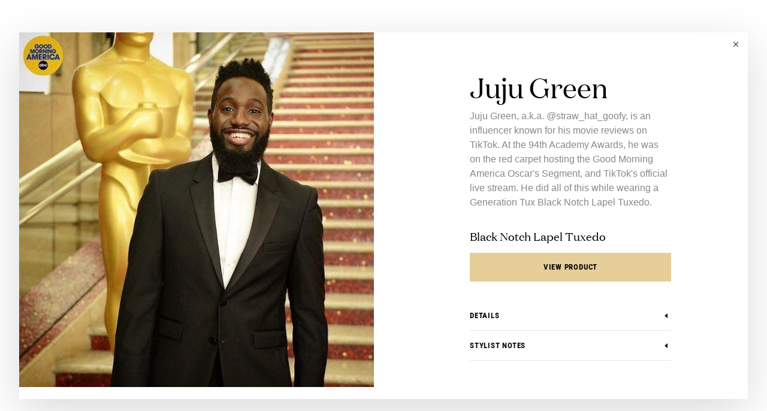

--- FILE ---
content_type: text/html; charset=utf-8
request_url: https://generationtux.com/whos-wearing-generation-tux/celebrity/juju_green
body_size: 10058
content:
<!DOCTYPE html><html lang="en"><head><meta charSet="utf-8"/><meta http-equiv="X-UA-Compatible" content="IE=edge"/><meta name="viewport" content="width=device-width, initial-scale=1.0"/><meta name="google-site-verification" content="0qn8MZFBFJPl40wa9BrpuE8TxLf58eSlqbmo4rew-Sw"/><link rel="preconnect" href="http://cdn.segment.com"/><link rel="dns-prefetch" href="//gentux.imgix.net"/><link rel="canonical" href="https://generationtux.com/whos-wearing-generation-tux/celebrity/juju_green"/><link rel="shortcut icon" type="image/x-icon" href="/favicon.ico"/><link rel="apple-touch-icon" sizes="180x180" href="/touch-icon.png"/><link rel="sitemap" type="application/xml" title="Sitemap" href="/sitemap"/><title>Juju Green Wearing Generation Tux</title><meta name="description" content="Juju Green, a.k.a. @straw_hat_goofy, is an influencer known for his movie reviews on TikTok. At the 94th Academy Awards, he was on the red carpet hosting the Good Morning America Oscar&#x27;s Segment, and TikTok&#x27;s official live stream. He did all of this while wearing a Generation Tux Black Notch Lapel Tuxedo."/><meta property="og:url" content="https://generationtux.com/whos-wearing-generation-tux/celebrity/juju_green"/><meta property="og:type" content="website"/><meta property="og:title" content="Juju Green Wearing Generation Tux"/><meta property="og:description" content="Juju Green Wearing Generation Tux"/><meta property="og:image" content="https://cdn.sanity.io/images/ugg4xu47/production/2eac5426c7b87d3ec107b5ef3ec6d567d84616b9-610x610.jpg"/><meta name="twitter:card" content="summary_large_image"/><meta name="twitter:domain" content="generationtux.com"/><meta name="twitter:url" content="https://generationtux.com/whos-wearing-generation-tux/celebrity/juju_green"/><meta name="twitter:title" content="Juju Green Wearing Generation Tux"/><meta name="twitter:description" content="Juju Green Wearing Generation Tux"/><meta name="twitter:image" content="https://cdn.sanity.io/images/ugg4xu47/production/2eac5426c7b87d3ec107b5ef3ec6d567d84616b9-610x610.jpg"/><meta name="next-head-count" content="23"/><script type="text/javascript" async="" src="https://staticw2.yotpo.com/W3bj9c9ryVx0CtIDbjLG5cA1ycnPeNuZEv7ZLkeY/widget.js"></script><script type="text/javascript">
                window.optimizely = window.optimizely || [];
                window.optimizely.push({ type: 'holdEvents' });
              </script><script src="https://cdn.optimizely.com/js/23915860853.js"></script><script type="text/javascript">(function(){
                  window.gt = {
                    user: null,
                    orgId: 1,
                    env: 'production',
                  }
                })();</script><script type="text/javascript">!function(){var analytics=window.analytics=window.analytics||[];if(!analytics.initialize)if(analytics.invoked)window.console&&console.error&&console.error("Segment snippet included twice.");else{analytics.invoked=!0;analytics.methods=["trackSubmit","trackClick","trackLink","trackForm","pageview","identify","reset","group","track","ready","alias","debug","page","once","off","on","addSourceMiddleware","addIntegrationMiddleware","setAnonymousId","addDestinationMiddleware"];analytics.factory=function(e){return function(){var t=Array.prototype.slice.call(arguments);t.unshift(e);analytics.push(t);return analytics}};for(var e=0;e<analytics.methods.length;e++){var key=analytics.methods[e];analytics[key]=analytics.factory(key)}analytics.load=function(key,e){var t=document.createElement("script");t.type="text/javascript";t.async=!0;t.src="https://cdn.segment.com/analytics.js/v1/" + key + "/analytics.min.js";var n=document.getElementsByTagName("script")[0];n.parentNode.insertBefore(t,n);analytics._loadOptions=e};analytics.SNIPPET_VERSION="4.13.1";
                const excludeFromGA = window.location.search.search('excludeFromGA=true') > -1 ? true : false
                var crawlMiddleware = function({ payload, integration, next }) {
                  if(excludeFromGA) {
                    return
                  } else {
                    next(payload);
                  } 
                };                 
                analytics.load("vn0W7jXludIbi1A52dmcB55xONOenwDJ");
                analytics.addDestinationMiddleware('Google Analytics', [crawlMiddleware]);
                analytics.page();
              }}();</script><script src="https://player.vimeo.com/api/player.js"></script><link rel="preload" href="/_next/static/css/438e909680db5fce.css" as="style" crossorigin=""/><link rel="stylesheet" href="/_next/static/css/438e909680db5fce.css" crossorigin="" data-n-g=""/><noscript data-n-css=""></noscript><script defer="" crossorigin="" nomodule="" src="/_next/static/chunks/polyfills-c67a75d1b6f99dc8.js"></script><script src="/_next/static/chunks/webpack-acd6cd5e927bce42.js" defer="" crossorigin=""></script><script src="/_next/static/chunks/framework-ec5e1a8e3005e758.js" defer="" crossorigin=""></script><script src="/_next/static/chunks/main-fc5f521d7d8ba7c9.js" defer="" crossorigin=""></script><script src="/_next/static/chunks/pages/_app-3d8229a64f075169.js" defer="" crossorigin=""></script><script src="/_next/static/chunks/pages/whos-wearing-generation-tux/celebrity/%5Bname%5D-fe4b7f3278779abb.js" defer="" crossorigin=""></script><script src="/_next/static/uwe7ESSft-DVyGHabnw6n/_buildManifest.js" defer="" crossorigin=""></script><script src="/_next/static/uwe7ESSft-DVyGHabnw6n/_ssgManifest.js" defer="" crossorigin=""></script></head><body class="onsetload"><a href="#main-content" class="skip-link sr-only">Skip to Content</a><div id="__next"><div id="fb-root"></div><div class="!flex min-h-screen items-center justify-center p-16 xs:p-32"><div class="flex items-center justify-center"><main id="main-content"><div class="container !p-0"><div class="relative animate-scaleIn shadow-3"><div tabindex="0" role="button" class=" z-50 inline-flex h-40 w-40 cursor-pointer items-center justify-center bg-white transition-all ease-ease-hover hover:bg-gray-light absolute right-0"><svg viewBox="0 0 16 16" version="1.1" xmlns="http://www.w3.org/2000/svg" class="h-16 w-16 fill-current text-black "><title>X</title><path fill-rule="evenodd" clip-rule="evenodd" d="M11.646 12.354l-8-8 .708-.708 8 8-.708.708z"></path><path fill-rule="evenodd" clip-rule="evenodd" d="M12.354 4.354l-8 8-.708-.707 8-8 .707.707z"></path></svg></div><div class="row"><div class="col-span-12 m-0 flex sm:col-span-6"><div class="w-full"><img class="ml-auto max-h-[55vh] xs:max-h-[none] xs:w-full xs:object-cover" style="display:block;aspect-ratio:610 / 610" src="https://cdn.sanity.io/images/ugg4xu47/production/2eac5426c7b87d3ec107b5ef3ec6d567d84616b9-610x610.jpg?w=800&amp;h=800&amp;fm=jpg&amp;fit=fillmax" alt="Black Notch Lapel Tuxedo"/></div></div><div class="col-span-12 m-0 flex flex-col px-32 pt-32 sm:col-span-6 md:px-64 md:pt-64 lg:px-128"><div style="flex-grow:1"><h1 class="text-h1-display mb-8">Juju Green</h1><p class=" mb-32">Juju Green, a.k.a. @straw_hat_goofy, is an influencer known for his movie reviews on TikTok. At the 94th Academy Awards, he was on the red carpet hosting the Good Morning America Oscar&#x27;s Segment, and TikTok&#x27;s official live stream. He did all of this while wearing a Generation Tux Black Notch Lapel Tuxedo.</p><div class="pb-32 md:pb-64"><div class=" "><div class="text-h4-display">Black Notch Lapel Tuxedo</div><a class="tracker-cta-gallery-lightbox-20190218-171521 btn-info btn pointer-events-auto mt-16 mb-32 block w-full" href="/collection/tuxedos-and-suits/black-notch-lapel-tuxedo">View Product</a><div data-headlessui-state=""><button class="group flex w-full items-center justify-start" id="headlessui-disclosure-button-:Rjel6:" type="button" aria-expanded="false" data-headlessui-state=""><h3 class="text-h5 py-16 group-hover:text-gold-darker">Details</h3><svg viewBox="0 0 16 16" version="1.1" xmlns="http://www.w3.org/2000/svg" class="h-16 w-16 fill-current text-black ml-auto fill-current transition  duration-150 group-hover:text-gold-darker rotate-90 transform"><title>Triangle pointing down</title><path d="M4 6l4 5 4-5H4z"></path></svg></button><div class="overflow-hidden " style="height:0;transition:all 200ms ease-out"><div><div class="pb-16" id="headlessui-disclosure-panel-:R13el6:" data-headlessui-state=""><p class="text-sm text-gray-dark">- <!-- -->Available in Modern and Slim </p><p class="text-sm text-gray-dark">- <!-- -->Available in Boys Sizes</p><p class="text-sm text-gray-dark">- <!-- -->100% Super 140&#x27;s Merino Wool</p><p class="text-sm text-gray-dark">- <!-- -->Matching Black Vest Available</p><p class="text-sm text-gray-dark">- <!-- -->Satin Trim Accents</p><p class="text-sm text-gray-dark">- <!-- -->Flat Front Suit Pants</p><p class="text-sm text-gray-dark">- <!-- -->Hidden Flex-fit Waistband</p></div></div></div></div><hr class="border-gray-light"/><div data-headlessui-state=""><button class="group flex w-full items-center justify-start" id="headlessui-disclosure-button-:Rnel6:" type="button" aria-expanded="false" data-headlessui-state=""><h3 class="text-h5 py-16 group-hover:text-gold-darker">Stylist Notes</h3><svg viewBox="0 0 16 16" version="1.1" xmlns="http://www.w3.org/2000/svg" class="h-16 w-16 fill-current text-black ml-auto fill-current transition duration-150 group-hover:text-gold-darker rotate-90 transform"><title>Triangle pointing down</title><path d="M4 6l4 5 4-5H4z"></path></svg></button><div class="overflow-hidden " style="height:0;transition:all 200ms ease-out"><div><div class="pb-16" id="headlessui-disclosure-panel-:R17el6:" data-headlessui-state=""><p class="text-sm text-gray-dark">James Bond references have been done, but you will never be. At least not in our Black Notch Lapel Tuxedo. Contemporary. Confident. And comfortable. Super 140’s Merino wool, flat front pants and sizing available in both modern and slim fits. Be glad looks can not kill. Start customizing your black wedding tuxedo and create a timeless look that will never go out of style. </p></div></div></div></div><hr class="border-gray-light"/></div></div></div></div></div></div></div></main></div></div></div><script id="__NEXT_DATA__" type="application/json" crossorigin="">{"props":{"pathname":"/whos-wearing-generation-tux/celebrity/juju_green","pageProps":{"footer":{"_createdAt":"2023-05-16T23:26:49Z","_id":"globalFooter","_rev":"IwpaVmc4JgI77pQIAQKsH9","_system":{"base":{"id":"globalFooter","rev":"DtVs0zo7suxqoCnXweGL6n"}},"_type":"footer","_updatedAt":"2025-12-04T18:56:37Z","layout":[{"_key":"dee24bd1ac50","_type":"footerUrlColumn","urlGroups":[{"_key":"b21e246a3190","_type":"footerUrlGroup","links":[{"_key":"bbe3a308d646","_type":"link","href":"/collection/tuxedos-and-suits","includeQueryString":false,"newTab":false,"title":"Tuxedos \u0026 Suits"},{"_key":"8fe63980f5fa","_type":"link","href":"/collection/shirts","includeQueryString":false,"newTab":false,"title":"Shirts"},{"_key":"e186c267d052","_type":"link","href":"/collection/vests-and-cummerbunds","includeQueryString":false,"newTab":false,"title":"Vests \u0026 Cummerbunds"},{"_key":"aefd598a180b","_type":"link","href":"/collection/ties","includeQueryString":false,"newTab":false,"title":"Ties"},{"_key":"dfa57c4b7728","_type":"link","href":"/collection/accessories","includeQueryString":false,"newTab":false,"title":"Accessories"},{"_key":"060072ab507c","_type":"link","href":"/collection/shoes-and-socks","includeQueryString":false,"newTab":false,"title":"Shoes \u0026 Socks"},{"_key":"cbf2674d062d","_type":"link","href":"/gallery/wedding-suits-tuxedos","includeQueryString":false,"newTab":false,"title":"Wedding Suits"},{"_key":"e508e6702b10","_type":"link","href":"/gallery/modern-wedding-suits","newTab":false,"title":"Modern Suits"}],"title":"COLLECTION"},{"_key":"30b324b82545","_type":"footerUrlGroup","links":[{"_key":"0ffc7434fd57","_type":"link","href":"/collection/tuxedos-and-suits/wedding","includeQueryString":false,"newTab":false,"title":"Wedding"},{"_key":"6d4da887a45d","_type":"link","href":"/collection/tuxedos-and-suits/cocktail-attire","includeQueryString":false,"newTab":false,"title":"Cocktail Attire"},{"_key":"7a78c9f210e4","_type":"link","href":"/collection/tuxedos-and-suits/black-tie","includeQueryString":false,"newTab":false,"title":"Black Tie"},{"_key":"736e6c8709cd","_type":"link","href":"/collection/tuxedos-and-suits/semi-formal","includeQueryString":false,"newTab":false,"title":"Semi-Formal"},{"_key":"1232b1930218","_type":"link","href":"/collection/tuxedos-and-suits/beach-wedding","includeQueryString":false,"newTab":false,"title":"Beach Wedding"},{"_key":"6f22f930840e","_type":"link","href":"/collection/tuxedos-and-suits/business-formal","includeQueryString":false,"newTab":false,"title":"Business Formal"}],"title":"DRESS CODE"},{"_key":"604454e40db8","_type":"footerUrlGroup","links":[{"_key":"6a1680b4fdba","_type":"link","href":"/how-it-works/weddings","includeQueryString":false,"newTab":false,"title":"How It Works"},{"_key":"fb7ec8bae442","_type":"link","href":"/how-it-works/fit-process","includeQueryString":false,"newTab":false,"title":"Fit Process"},{"_key":"a7809e53d237","_type":"link","href":"/how-it-works/why-gen-tux","includeQueryString":false,"newTab":false,"title":"Why Generation Tux"},{"_key":"84a7fbdf5527","_type":"link","href":"/how-it-works/weddings","includeQueryString":false,"newTab":false,"title":"Weddings"},{"_key":"9b77302b8a77","_type":"link","href":"/how-it-works/prom","includeQueryString":false,"newTab":false,"title":"Prom"},{"_key":"24b18c530c1a","_type":"link","href":"/swatches","includeQueryString":false,"newTab":false,"title":"Swatches"},{"_key":"bc721dd0750e","_type":"link","href":"/home-try-on","includeQueryString":false,"newTab":false,"title":"Home Try-On"},{"_key":"ba664dd21c78","_type":"link","href":"/whos-wearing-generation-tux","includeQueryString":false,"newTab":false,"title":"Who's Wearing Generation Tux"},{"_key":"23392e004b8e","_type":"link","href":"/build-your-suit","includeQueryString":false,"newTab":false,"title":"Build Your Suit"}],"title":"HOW IT WORKS"}]},{"_key":"245482d3f85e","_type":"footerUrlColumn","urlGroups":[{"_key":"efaecc91906e","_type":"footerUrlGroup","links":[{"_key":"df2a298c16c6","_type":"link","href":"/our-story/about-us","includeQueryString":false,"newTab":false,"title":"About Us"},{"_key":"135f43779cc0","_type":"link","href":"https://recruiting.paylocity.com/recruiting/jobs/All/14e64b5c-6d83-4b67-a525-955b1492611e/generation-tux","includeQueryString":false,"newTab":false,"title":"Careers"},{"_key":"526bfff0ca1c","_type":"link","href":"/our-story/our-founder","includeQueryString":false,"newTab":false,"title":"Our Founder"},{"_key":"91e4b2656418","_type":"link","href":"/vowscollection","includeQueryString":false,"newTab":false,"title":"Vows Collection"},{"_key":"7043071a5d30","_type":"link","href":"/bridal-partners","includeQueryString":false,"newTab":false,"title":"Bridal Partner Program"},{"_key":"2e4a686825ba","_type":"link","href":"/our-story/in-the-news","includeQueryString":false,"newTab":false,"title":"In the News"},{"_key":"66a88ff1b99e","_type":"link","href":"/reviews","includeQueryString":false,"newTab":false,"title":"Reviews"},{"_key":"00dec1775f4f","_type":"link","href":"mailto:press@generationtux.com","includeQueryString":false,"newTab":false,"title":"Press"},{"_key":"a2d85b75bb9c","_type":"link","href":"/service-areas","includeQueryString":false,"newTab":false,"title":"Service Areas"}],"title":"OUR COMPANY"},{"_key":"20758e4ea771","_type":"footerUrlGroup","links":[{"_key":"16d4f7bb7c7c","_type":"link","href":"/blog","includeQueryString":false,"newTab":false,"title":"Generation Tux Blog"}],"title":"BLOG"},{"_key":"60d9ddfc86ab","_type":"footerUrlGroup","links":[{"_key":"67e5ac51687d","_type":"link","href":"/terms-and-conditions","includeQueryString":false,"newTab":false,"title":"Terms and Conditions"},{"_key":"06b714e49c98","_type":"link","href":"/privacy","includeQueryString":false,"newTab":false,"title":"Privacy Policy"},{"_key":"619c33b57e79","_type":"link","href":"/ccpa","includeQueryString":false,"newTab":false,"title":"California Privacy Rights"},{"_key":"98b8e65c277d","_type":"link","href":"/accessibility","includeQueryString":false,"newTab":false,"title":"Accessibility"},{"_key":"95590c04a46e","_type":"link","href":"/shipping-policy","includeQueryString":false,"newTab":false,"title":"Shipping Policy"},{"_key":"dfedf424eece","_type":"link","href":"/refund-policy","includeQueryString":false,"newTab":false,"title":"Refund Policy"}],"title":"ABOUT"}]},{"_key":"f464ea28d0aa","_type":"footerSocialMediaColumn","links":[{"_key":"b9c345260b4f","_type":"footerSocialMediaIcon","site":"facebook","url":"https://www.facebook.com/generationtux"},{"_key":"378ddd92b86f","_type":"footerSocialMediaIcon","site":"twitter","url":"https://twitter.com/GenerationTux"},{"_key":"73d86c56b236","_type":"footerSocialMediaIcon","site":"instagram","url":"https://www.instagram.com/generationtux/"},{"_key":"4000d024c606","_type":"footerSocialMediaIcon","site":"pinterest","url":"https://www.pinterest.com/generationtux/"},{"_key":"8487bec8d26a","_type":"footerSocialMediaIcon","site":"tiktok","url":"https://www.tiktok.com/@generationtux"},{"_key":"f836adf5c206","_type":"footerSocialMediaIcon","site":"youtube","url":"https://www.youtube.com/@Generationtux"},{"_key":"dfdefdeccdfd","_type":"footerSocialMediaIcon","site":"linkedin","url":"https://www.linkedin.com/company/generationtux/"}]}]},"highlightedPromoCode":null,"navigation":{"_createdAt":"2022-12-13T18:13:48Z","_id":"93c7b17c-656f-404d-b2c9-48876ba6a5c4","_rev":"yZrr3zF0JpMaXWoKhRRGzg","_system":{"base":{"id":"93c7b17c-656f-404d-b2c9-48876ba6a5c4","rev":"NVi8Lbm72mV0apzYe48Tbi"}},"_type":"navigation","_updatedAt":"2025-12-04T18:13:11Z","items":[{"_key":"8dbeaab1406c","_type":"navItem","children":[{"_key":"0f7d3737e20d","_type":"navItem","children":[{"_key":"da7658742a87","_type":"navItem","children":[],"hidden":false,"href":"/collection/tuxedos-and-suits/tuxedos","includeQueryString":false,"newTab":false,"title":"Tuxedos"},{"_key":"0d2e2bfeddbe","_type":"navItem","children":[],"hidden":false,"href":"/collection/tuxedos-and-suits/blue-suits","includeQueryString":false,"newTab":false,"title":"Blue Suits"},{"_key":"d09f3d59f2a0","_type":"navItem","children":[],"hidden":false,"href":"/collection/tuxedos-and-suits/black-suits","includeQueryString":false,"newTab":false,"title":"Black Suits"},{"_key":"d40e5bc8f820","_type":"navItem","children":[],"hidden":false,"href":"/collection/tuxedos-and-suits/gray-suits","includeQueryString":false,"newTab":false,"title":"Gray Suits"},{"_key":"98925443559e","_type":"navItem","children":[],"hidden":false,"href":"/collection/tuxedos-and-suits/tan-suits","includeQueryString":false,"newTab":false,"title":"Tan Suits"}],"hidden":false,"href":"/collection/tuxedos-and-suits","includeQueryString":false,"newTab":false,"title":"Tuxedos \u0026 Suits"},{"_key":"6e95822e5820","_type":"navItem","children":[{"_key":"becd04e70e7b","_type":"navItem","children":[],"hidden":false,"href":"/collection/vests-and-cummerbunds?type=Vest","includeQueryString":false,"newTab":false,"title":"Vests"},{"_key":"07de94b0db2b","_type":"navItem","children":[],"hidden":false,"href":"/collection/vests-and-cummerbunds?type=Cummerbund","includeQueryString":false,"newTab":false,"title":"Cummerbunds"}],"hidden":false,"href":"/collection/vests-and-cummerbunds","includeQueryString":false,"newTab":false,"title":"Vests \u0026 Cummerbunds"},{"_key":"0b8f2f02f69d","_type":"navItem","children":[{"_key":"7af680810e16","_type":"navItem","children":[],"hidden":false,"href":"/collection/shirts?type=Dress+Shirts","includeQueryString":false,"newTab":false,"title":"Dress Shirts"},{"_key":"9bcaf065188d","_type":"navItem","children":[],"hidden":false,"href":"/collection/shirts?type=Pleated+Shirts","includeQueryString":false,"newTab":false,"title":"Pleated Shirts"}],"hidden":false,"href":"/collection/shirts","includeQueryString":false,"newTab":false,"title":"Shirts"},{"_key":"2c5c14877697","_type":"navItem","children":[{"_key":"cb81d74fb3d4","_type":"navItem","children":[],"hidden":false,"href":"/collection/ties?type=Long","includeQueryString":false,"newTab":false,"title":"Long Ties"},{"_key":"4883c93e54eb","_type":"navItem","children":[],"hidden":false,"href":"/collection/ties?type=Bow","includeQueryString":false,"newTab":false,"title":"Bow Ties"}],"hidden":false,"href":"/collection/ties","includeQueryString":false,"newTab":false,"title":"Ties"},{"_key":"6bb4ff2a08b5","_type":"navItem","children":[{"_key":"b34f1b5cc516","_type":"navItem","children":[],"hidden":false,"href":"/collection/accessories?type=Pocket+Squares","includeQueryString":false,"newTab":false,"title":"Pocket Squares"},{"_key":"ddf9297bc3f6","_type":"navItem","children":[],"hidden":false,"href":"/collection/accessories?type=Belt","includeQueryString":false,"newTab":false,"title":"Belts"},{"_key":"f154aad74417","_type":"navItem","children":[],"hidden":false,"href":"/collection/accessories?type=Suspenders","includeQueryString":false,"newTab":false,"title":"Suspenders"},{"_key":"efbbf593ccf4","_type":"navItem","children":[],"hidden":false,"href":"/collection/accessories?type=Cufflinks","includeQueryString":false,"newTab":false,"title":"Cufflinks"},{"_key":"6b4f2c60405c","_type":"navItem","children":[],"hidden":false,"href":"/collection/accessories?type=Lapel+Pins","includeQueryString":false,"newTab":false,"title":"Lapel Pins"}],"hidden":false,"href":"/collection/accessories","includeQueryString":false,"newTab":false,"title":"Accessories"},{"_key":"6bec9782cfbf","_type":"navItem","children":[{"_key":"aa90c4fa723b","_type":"navItem","children":[],"hidden":false,"href":"/collection/shoes-and-socks?type=Shoes","includeQueryString":false,"newTab":false,"title":"Shoes"},{"_key":"7e07bc507b63","_type":"navItem","children":[],"hidden":false,"href":"/collection/shoes-and-socks?type=Socks","includeQueryString":false,"newTab":false,"title":"Socks"}],"hidden":false,"href":"/collection/shoes-and-socks","includeQueryString":false,"newTab":false,"title":"Shoes \u0026 Socks"},{"_key":"931e072613c0","_type":"navItem","children":[{"_key":"66930a7a8164","_type":"navItem","children":[],"hidden":false,"href":"/collection/tuxedos-and-suits/wedding","includeQueryString":false,"newTab":false,"title":"Wedding"},{"_key":"195afbdba956","_type":"navItem","children":[],"hidden":false,"href":"/collection/tuxedos-and-suits/cocktail-attire","includeQueryString":false,"newTab":false,"title":"Cocktail Attire"},{"_key":"6baa6fe03050","_type":"navItem","children":[],"hidden":false,"href":"/collection/tuxedos-and-suits/black-tie","includeQueryString":false,"newTab":false,"title":"Black Tie"},{"_key":"9711a95a5bcc","_type":"navItem","children":[],"hidden":false,"href":"/collection/tuxedos-and-suits/semi-formal","includeQueryString":false,"newTab":false,"title":"Semi-Formal"},{"_key":"2a5e569f7919","_type":"navItem","children":[],"hidden":false,"href":"/collection/tuxedos-and-suits/beach-wedding","includeQueryString":false,"newTab":false,"title":"Beach Wedding"},{"_key":"f2e3c9f83f53","_type":"navItem","children":[],"hidden":false,"href":"/collection/tuxedos-and-suits/business-formal","includeQueryString":false,"newTab":false,"title":"Business Formal"}],"hidden":false,"href":"/collection/tuxedos-and-suits/wedding","includeQueryString":false,"newTab":false,"title":"Dress Code"},{"_key":"cabcaaeb5374","_type":"navItem","children":[],"hidden":false,"href":"/collection/tuxedos-and-suits/tuxedos","image":{"_type":"imageWithAltText","alt":"A man wearing a Generation Tux tuxedo","asset":{"_ref":"image-2e0213a7ab84744418df30a10c679cbbc8994467-195x273-png","_type":"reference"}},"includeQueryString":false,"newTab":false,"title":"Shop Tuxedos Starting at $139"}],"hidden":false,"href":"/collection/tuxedos-and-suits","includeQueryString":false,"newTab":false,"title":"Collection"},{"_key":"9760d8ea7161","_type":"navItem","children":[{"_key":"f104d556a864","_type":"navItem","children":[{"_key":"5827bab224e3","_type":"navItem","children":[],"hidden":false,"href":"/how-it-works","includeQueryString":false,"newTab":false,"title":"How Renting Works"},{"_key":"00bc37152097","_type":"navItem","children":[],"hidden":false,"href":"/groomsfree","includeQueryString":false,"newTab":false,"title":"Free Rental"},{"_key":"9b67f21e311d","_type":"navItem","children":[],"hidden":false,"href":"/how-it-works/fit-process","includeQueryString":false,"newTab":false,"title":"Fit Process"},{"_key":"a054eb915600","_type":"navItem","children":[],"hidden":false,"href":"/how-it-works/why-gen-tux","includeQueryString":false,"newTab":false,"title":"Why Generation Tux"},{"_key":"0475c6e434b9","_type":"navItem","children":[],"hidden":false,"href":"/how-it-works/groomsmen","includeQueryString":false,"newTab":false,"title":"Groomsmen"}],"hidden":false,"href":"/how-it-works","includeQueryString":false,"newTab":false,"title":"How It Works"},{"_key":"6e3332b981a1","_type":"navItem","children":[{"_key":"1f2f3fb026ab","_type":"navItem","children":[],"hidden":false,"href":"/how-it-works/weddings","includeQueryString":false,"newTab":false,"title":"Weddings"},{"_key":"1d0d6f7e935b","_type":"navItem","children":[],"hidden":false,"href":"/how-it-works/prom","includeQueryString":false,"newTab":false,"title":"Prom"},{"_key":"145bf6327dad","_type":"navItem","children":[],"hidden":false,"href":"/how-it-works/special-events","includeQueryString":false,"newTab":false,"title":"Special Events"}],"hidden":false,"href":"/how-it-works/weddings","includeQueryString":false,"newTab":false,"title":"Event Type"},{"_key":"cb9a1d30b1f0","_type":"navItem","children":[{"_key":"0b2e6ac111b2","_type":"navItem","children":[],"hidden":false,"href":"/how-it-works/kids-suits-tuxedos","includeQueryString":false,"newTab":false,"title":"Kids"},{"_key":"c560928ee8b8","_type":"navItem","children":[],"hidden":false,"href":"/how-it-works/big-and-tall-suits-tuxedos","includeQueryString":false,"newTab":false,"title":"Big and Tall"}],"hidden":false,"href":"/how-it-works/fit-process","includeQueryString":false,"newTab":false,"title":"Sizing"},{"_key":"c1ce0c3a0eed","_type":"navItem","children":[],"hidden":false,"href":"/groomsfree","image":{"_type":"imageWithAltText","alt":"A photo of grooms at a wedding","asset":{"_ref":"image-54489eed48024d77675a217feefdc50f17a9e160-2000x3000-jpg","_type":"reference"}},"includeQueryString":false,"newTab":false,"title":"Grooms Rent Free"}],"hidden":false,"href":"/how-it-works","includeQueryString":false,"newTab":false,"title":"How It Works"},{"_key":"62e9a02d8b8b","_type":"navItem","children":[],"hidden":false,"href":"/home-try-on","includeQueryString":false,"newTab":false,"title":"Free Home Try-On"},{"_key":"402b429042ea","_type":"navItem","children":[],"hidden":false,"href":"/swatches","includeQueryString":false,"newTab":false,"title":"Free Swatches"},{"_key":"09919935b465","_type":"navItem","children":[],"hidden":true,"href":"/our-story/about-us","includeQueryString":false,"newTab":false,"title":"Our Story"},{"_key":"9b628ac364ef","_type":"navItem","children":[],"hidden":true,"href":"/support","includeQueryString":false,"newTab":false,"title":"Support"},{"_key":"369985ec029a","_type":"navItem","children":[],"hidden":false,"href":"/showrooms","includeQueryString":false,"newTab":false,"title":"Showrooms"},{"_key":"ccc533ecee8c","_type":"navItem","children":[],"hidden":false,"href":"/virtual-consultations?utm_content=nav","includeQueryString":false,"newTab":false,"title":"Virtual Consultations"},{"_key":"768be6a970ca","_type":"navItem","children":[{"_key":"25c49cfc21a1","_type":"navItem","children":[{"_key":"5691081cb42e","_type":"navItem","children":[],"hidden":false,"href":"/gallery/black-tuxedo","includeQueryString":false,"newTab":false,"title":"Black Tuxedos"},{"_key":"9d980d83cc9d","_type":"navItem","children":[],"hidden":false,"href":"/gallery/blue-tuxedo","includeQueryString":false,"newTab":false,"title":"Blue Tuxedos"},{"_key":"77c41bbfcf8c","_type":"navItem","children":[],"hidden":false,"href":"/gallery/grey-tuxedo","includeQueryString":false,"newTab":false,"title":"Gray Tuxedos"}],"hidden":false,"href":"/gallery","includeQueryString":false,"newTab":false,"title":"Tuxedos"},{"_key":"9355428babad","_type":"navItem","children":[{"_key":"ea036f18e7eb","_type":"navItem","children":[],"hidden":false,"href":"/gallery/black-wedding-suits","includeQueryString":false,"newTab":false,"title":"Black Wedding Suits"},{"_key":"badb93ab8b9a","_type":"navItem","children":[],"hidden":false,"href":"/gallery/blue-wedding-suits","includeQueryString":false,"newTab":false,"title":"Blue Wedding Suits"},{"_key":"c1cd20e45a35","_type":"navItem","children":[],"hidden":false,"href":"/gallery/gray-wedding-suits","includeQueryString":false,"newTab":false,"title":"Gray Wedding Suits"}],"hidden":false,"href":"/gallery","includeQueryString":false,"newTab":false,"title":"Suits"},{"_key":"6ebe95ff1e74","_type":"navItem","children":[],"hidden":false,"href":"/whos-wearing-generation-tux","includeQueryString":false,"newTab":false,"title":"Who's Wearing Generation Tux"},{"_key":"a240eb068d50","_type":"navItem","children":[],"hidden":false,"href":"/swatches","image":{"_type":"imageWithAltText","alt":"A photo of Generation Tux swatches","asset":{"_ref":"image-1661f0c9d0e8673d466cb2d4c77e2f10a36f7cd2-1080x1920-jpg","_type":"reference"}},"includeQueryString":false,"newTab":false,"title":"Free Swatches"}],"hidden":false,"href":"/gallery","includeQueryString":true,"newTab":false,"title":"Gallery"}],"navigationBuilder":[{"_key":"a7a7a3b95eb6","_type":"subNav","hidden":false,"href":"/collection/tuxedos-and-suits","subNavSectionBuilder":[{"_key":"909edfb05e5d","_type":"link","href":"/collection/tuxedos-and-suits","newTab":false,"title":"Tuxedos \u0026 Suits","trackerClass":"tracker-nav-sub_nav-tuxedos_\u0026_suits-20200108-150221"},{"_key":"f0b96b834f18","_type":"link","href":"/collection/shirts","newTab":false,"title":"Shirts","trackerClass":"tracker-nav-sub_nav-shirts-20200108-150221"},{"_key":"b58cdc6051f2","_type":"link","href":"/collection/vests-and-cummerbunds","newTab":false,"title":"Vests \u0026 Cummerbunds","trackerClass":"tracker-nav-sub_nav-vests_\u0026_cummerbunds-20200108-150221"},{"_key":"c05e3e30ca25","_type":"link","href":"/collection/ties","newTab":false,"title":"Ties","trackerClass":"tracker-nav-sub_nav-ties-20200108-150221"},{"_key":"fbc9e949666b","_type":"link","href":"/collection/accessories","newTab":false,"title":"Accessories","trackerClass":"tracker-nav-sub_nav-accessories-20200108-150221"},{"_key":"aa732b7929a0","_type":"link","href":"/collection/shoes-and-socks","newTab":false,"title":"Shoes \u0026 Socks","trackerClass":"tracker-nav-sub_nav-shoes_\u0026_socks-20200108-150221"}],"title":"Collection","trackerClass":"tracker-nav-main_nav-collection-20200108-150221"},{"_key":"df8bdb9c5bd8","_type":"subNav","hidden":false,"href":"/how-it-works","subNavSectionBuilder":[{"_key":"18c3b197d8f4","_type":"link","href":"/how-it-works","newTab":false,"title":"How it Works","trackerClass":"tracker-nav-sub_nav-how_it_works-20200108-150221"},{"_key":"0a5cd7b0c17d","_type":"link","href":"/groomsfree","newTab":false,"title":"Free Rental"},{"_key":"689b4be799f0","_type":"link","href":"/how-it-works/weddings","newTab":false,"title":"Weddings","trackerClass":"tracker-nav-sub_nav-weddings-20200108-150221"},{"_key":"2e7c93a660a1","_type":"link","href":"/how-it-works/why-gen-tux","newTab":false,"title":"Why Generation Tux","trackerClass":"tracker-nav-sub_nav-why_generation_tux-20200108-150221"},{"_key":"4c8152f3f058","_type":"link","href":"/how-it-works/fit-process","newTab":false,"title":"Fit Process","trackerClass":"tracker-nav-sub_nav-fit_process-20200108-150221"},{"_key":"cc1314b994bf","_type":"link","href":"/how-it-works/prom","newTab":false,"title":"Prom","trackerClass":"tracker-nav-sub_nav-prom-20200108-150221"},{"_key":"49567fb2c365","_type":"link","href":"/how-it-works/kids-suits-tuxedos","newTab":false,"title":"For Kids"},{"_key":"e163e8d018b8","_type":"link","href":"/how-it-works/big-and-tall-suits-tuxedos","newTab":false,"title":"Big and Tall","trackerClass":"tracker-nav-sub_nav-big_and_tall-20200108-150221"},{"_key":"9008f5c1c656","_type":"link","href":"/how-it-works/special-events","newTab":false,"title":"Special Events","trackerClass":"tracker-nav-sub_nav-special_events-20200108-150221"},{"_key":"bc74b7c10767","_type":"link","href":"/how-it-works/groomsmen","newTab":false,"title":"Groomsmen","trackerClass":"tracker-nav-sub_nav-groomsmen-20200108-150221"},{"_key":"71d316b0d01f","_type":"link","href":"/whos-wearing-generation-tux","newTab":false,"title":"Who's Wearing Generation Tux","trackerClass":"tracker-nav-sub_nav-who's_wearing_generation_tux-20200108-150221"}],"title":"How It Works","trackerClass":"tracker-nav-main_nav-hiw-20200108-150221"},{"_key":"d34a02d2f189","_type":"subNav","href":"/home-try-on","title":"Free Home Try-On","trackerClass":"tracker-nav-main_nav-hto-20200108-150221"},{"_key":"62789cbf04a3","_type":"subNav","href":"/swatches","title":"Free Swatches","trackerClass":"tracker-nav-main_nav-swatches-20200108-150221"},{"_key":"02cf3295ac26","_type":"subNav","hidden":true,"href":"/our-story/about-us","subNavSectionBuilder":[{"_key":"8edd8083c57e","_type":"link","href":"/our-story/about-us","newTab":false,"title":"About Us","trackerClass":"tracker-nav-sub_nav-about_us-20200108-150221"},{"_key":"01cbe165b7e7","_type":"link","href":"/our-story/our-founder","newTab":false,"title":"Our Founder","trackerClass":"tracker-nav-sub_nav-our_founder-20200108-150221"},{"_key":"0346421a16fc","_type":"link","href":"/our-story/in-the-news","newTab":false,"title":"In The News","trackerClass":"tracker-nav-sub_nav-in_the_news-20200108-150221"},{"_key":"36ff6755ad87","_type":"link","href":"/reviews","newTab":false,"title":"Reviews","trackerClass":"tracker-nav-sub_nav-reviews-221213-204824"}],"title":"Our Story"},{"_key":"97c61ccd04db","_type":"subNav","hidden":true,"href":"/support","subNavSectionBuilder":[{"_key":"5dcbd8aa4b04","_type":"link","href":"/support/faq","newTab":false,"title":"FAQ","trackerClass":"tracker-nav-sub_nav-faq-20200108-150221"},{"_key":"f1ded7b5a82a","_type":"link","href":"/support/email-us","newTab":false,"title":"Email","trackerClass":"tracker-nav-sub_nav-email-20200108-150221"}],"title":"Support"},{"_key":"50d9cdda1a5b","_type":"subNav","href":"/showrooms","title":"Showrooms"},{"_key":"bb6b0e155670","_type":"subNav","href":"/virtual-consultations?utm_content=nav","title":"Virtual Consultations"},{"_key":"145110727d08","_type":"subNav","href":"/gallery","subNavSectionBuilder":[{"_key":"acfdad83e5f4","_type":"link","href":"/gallery","includeQueryString":false,"newTab":false,"title":"Gallery","trackerClass":"tracker-nav-sub_nav-gallery-221213-205547"},{"_key":"21925aedba9e","_type":"link","href":"/gallery/blue-wedding-suits","includeQueryString":false,"newTab":false,"title":"Blue Wedding Suits","trackerClass":"tracker-nav-sub_nav-blue_wedding_suits-20200108-150221"},{"_key":"c44f914f3d2d","_type":"link","href":"/gallery/black-wedding-suits","includeQueryString":false,"newTab":false,"title":"Black Wedding Suits","trackerClass":"tracker-nav-sub_nav-black_wedding_suits-20200108-150221"},{"_key":"87cba636d042","_type":"link","href":"/gallery/gray-wedding-suits","includeQueryString":false,"newTab":false,"title":"Gray Weddings Suits","trackerClass":"tracker-nav-sub_nav-gray_wedding_suits-20200108-150221"},{"_key":"298dc1331f24","_type":"link","href":"/gallery/black-tuxedo","includeQueryString":false,"newTab":false,"title":"Black Tuxedo","trackerClass":"tracker-nav-sub_nav-black_tuxedo-20200108-150221"},{"_key":"ea4cbfbcf12e","_type":"link","href":"/gallery/blue-tuxedo","includeQueryString":false,"newTab":false,"title":"Blue Tuxedo","trackerClass":"tracker-nav-sub_nav-blue_tuxedo-20200108-150221"},{"_key":"e7fd7bbe57f2","_type":"link","href":"/gallery/grey-tuxedo","includeQueryString":false,"newTab":false,"title":"Gray Tuxedo","trackerClass":"tracker-nav-sub_nav-grey_tuxedo-20200108-150221"}],"title":"Gallery","trackerClass":"tracker-nav-main_nav-gallery-20200108-150221"}],"orderRank":"0|100008:","publishedOnce":true,"title":"Main Navigation"},"callout":{"ctaText":"Free for wedding couples","descriptionRaw":[{"style":"normal","_key":"baf01b7b6c66","markDefs":[],"children":[{"marks":[],"text":"Get your suit or tuxedo rental free when you have 5 paid rentals in your wedding party. It's the best offer in the business.","_key":"9c156dc54161","_type":"span"}],"_type":"block"}],"destination":"https://generationtux.com/groomsfree","headline":"FREE RENTAL FOR WEDDING COUPLES","icon":null,"show":true,"slug":{"current":"covid-19-business-update"}},"post":{"_id":"62ec6a50-14a9-4f7b-8536-9eb571fc86c6","_type":"whoIsWearing","image":{"alt":"Juju Green at the Academy Awards Red Carpet wearing a Generation Tux Black Notch Lapel Tuxedo","asset":{"url":"https://cdn.sanity.io/images/ugg4xu47/production/2eac5426c7b87d3ec107b5ef3ec6d567d84616b9-610x610.jpg","metadata":{"dimensions":{"width":610,"height":610}}}},"bundle":{"available_in_boys":true,"available_in_slim":true,"blockout_dates":[],"category":"preconfigured","color":"Black","cost":159,"details":[{"id":9439,"detail":"Available in Modern and Slim "},{"id":9440,"detail":"Available in Boys Sizes"},{"id":9441,"detail":"100% Super 140's Merino Wool"},{"id":9442,"detail":"Matching Black Vest Available"},{"id":9443,"detail":"Satin Trim Accents"},{"id":9444,"detail":"Flat Front Suit Pants"},{"id":9445,"detail":"Hidden Flex-fit Waistband"}],"display_index":27,"display_name":"Black Notch Lapel Tuxedo","displayable":true,"id":116,"is_active":true,"is_retail":false,"media":[{"display_index":4,"label":"JACKET_FRONT_LOOK","url":"https://gentux.imgix.net/1523286879_130074BLK-NotchTux-Main.jpg"},{"display_index":6,"label":"VISUALIZER_JACKET_COLLECTION_VIEW","url":"https://gentux.imgix.net/1523286738_130074BLK-visulaizer-jacket-full-072.jpg"},{"display_index":7,"label":"VISUALIZER_JACKET_FULL","url":"https://gentux.imgix.net/1541079586_visualizer-black-notch-tux_jacket-un_masked.jpg"},{"display_index":8,"label":"VISUALIZER_JACKET_FRONT","url":"https://gentux.imgix.net/1541079593_visualizer-black-notch-tux_jacket-masked.png"},{"display_index":14,"label":"PDP_Alt4","url":"https://gentux.imgix.net/1643215828_BlackNotchTuxCloseUp20201107Resized.jpg"},{"display_index":15,"label":"PDP_Alt1","url":"https://gentux.imgix.net/1643215828_GenerationTuxBlackNotchLapelTuxedoFront.jpg"},{"display_index":16,"label":"PDP_Hero","url":"https://gentux.imgix.net/1643215828_GenerationTuxBlackNotchLapelTuxedoThreeQuatersShot.jpg"},{"display_index":17,"label":"PDP_Alt3","url":"https://gentux.imgix.net/1643215829_GenerationTuxBlackNotchLapelTuxedoSitting.jpg"},{"display_index":18,"label":"PDP_Alt2","url":"https://gentux.imgix.net/1643215829_GenerationTuxBlackNotchLapelTuxedoWalking.jpg"},{"display_index":20,"label":"PDP_Alt4","url":"https://gentux.imgix.net/1708716211_12.jpg"},{"display_index":21,"label":"PDP_Alt5","url":"https://gentux.imgix.net/1741793999_GTCMSDogImageResizing1080x1080000027073GenerationTux179231.jpg"}],"productReviews":{"reviews":[{"content":"My pants and jacket were too snug for comfort. After calling Genetic, they immediately sent me a larger size which fit great. Customer service was excellent!","createdAt":"2025-12-29T14:24:20+00:00","customFields":[{"title":"QUALITY","value":5},{"title":"OVERALL FIT","value":5},{"title":"EXPERIENCE","value":5}],"id":794718926,"reviewer":"Erik H.","score":5,"title":"One phone call made all the difference"},{"content":"It was quite easy renting the tux and we appreciated the try-on ahead of time since I was the father of the groom.","createdAt":"2025-12-29T01:48:41+00:00","customFields":[{"title":"QUALITY","value":5},{"title":"OVERALL FIT","value":4},{"title":"EXPERIENCE","value":5}],"id":794491234,"reviewer":"Mark G.","score":5,"title":"Black notch lapel tuxedo"},{"content":"This company was easy to work with. I had a few changes to make in what I was sent the first time. They handled the changes in time for our event, and everything fit well. When I had a question, I was able to call (even on a weekend) and they walked me through the steps. The tux was a good quality, and I felt good wearing it. Send it back was easy. They also keep you updated constantly on your order and when to return the tux after the event.","createdAt":"2025-12-22T14:57:41+00:00","customFields":[{"title":"QUALITY","value":5},{"title":"OVERALL FIT","value":5},{"title":"EXPERIENCE","value":5}],"id":792986560,"reviewer":"Sammy S.","score":5,"title":"Wedding event."}],"bottomLine":{"averageScore":4.7427006,"totalReview":548},"pagination":{"page":1,"perPage":3,"total":548}},"products":[{"category":"Pant","id":212,"sku":"230139BLK"},{"category":"Jacket","id":147,"sku":"130074BLK"}],"rental_terms":"Free shipping with every Formal Suit and Tux rental.\n\nDress up with your pup! Get a matching Black Tuxedo so your furry friend can be a part of your big day. Available for purchase in 5 sizes (XS, S, M, L, XL) and includes an elastic bow tie collar. Visit buy.generationtux.com/dogs","retail_bundle":null,"rental_bundle":null,"short_description":"James Bond references have been done, but you will never be. At least not in our Black Notch Lapel Tuxedo. Contemporary. Confident. And comfortable. Super 140’s Merino wool, flat front pants and sizing available in both modern and slim fits. Be glad looks can not kill. Start customizing your black wedding tuxedo and create a timeless look that will never go out of style. ","swatch":{"blockout_dates":[],"displayable":true,"displayName":"Black Notch Tuxedo","sku":"P21548BLK"},"type":"tuxedo","url_slug":"black-notch-lapel-tuxedo"},"name":"Juju Green","description":"Juju Green, a.k.a. @straw_hat_goofy, is an influencer known for his movie reviews on TikTok. At the 94th Academy Awards, he was on the red carpet hosting the Good Morning America Oscar's Segment, and TikTok's official live stream. He did all of this while wearing a Generation Tux Black Notch Lapel Tuxedo.","seo":{"title":"Juju Green Wearing Generation Tux","description":"Juju Green, a.k.a. @straw_hat_goofy, is an influencer known for his movie reviews on TikTok. At the 94th Academy Awards, he was on the red carpet hosting the Good Morning America Oscar's Segment, and TikTok's official live stream. He did all of this while wearing a Generation Tux Black Notch Lapel Tuxedo."},"opengraph":{"title":"Juju Green Wearing Generation Tux","description":null,"image":null}}},"seo":{"slug":"/whos-wearing-generation-tux/celebrity/juju_green","title":"","metaDescription":""},"canonicalUrl":"https://generationtux.com/whos-wearing-generation-tux/celebrity/juju_green","schema":null,"__N_SSG":true},"page":"/whos-wearing-generation-tux/celebrity/[name]","query":{"name":"juju_green"},"buildId":"uwe7ESSft-DVyGHabnw6n","runtimeConfig":{"ENVIRONMENT":"production","BUGSNAG_API_KEY":"44cfd3284427bd0c7c1cdb9230b7c364"},"isFallback":false,"gsp":true,"appGip":true,"scriptLoader":[]}</script></body></html>

--- FILE ---
content_type: application/javascript; charset=UTF-8
request_url: https://www.googletagmanager.com/gtm.js?id=GTM-W837MKH&l=dataLayer
body_size: 132198
content:

// Copyright 2012 Google Inc. All rights reserved.
 
(function(){

var data = {
"resource": {
  "version":"67",
  
  "macros":[{"function":"__u","vtp_component":"PATH","vtp_enableMultiQueryKeys":false,"vtp_enableIgnoreEmptyQueryParam":false},{"function":"__e"},{"function":"__u","vtp_component":"URL","vtp_enableMultiQueryKeys":false,"vtp_enableIgnoreEmptyQueryParam":false},{"function":"__d","vtp_elementSelector":"h1.text-h1-display","vtp_selectorType":"CSS"},{"function":"__d","vtp_elementSelector":"a.text-h1","vtp_selectorType":"CSS"},{"function":"__d","vtp_elementSelector":"a.text-h1.pl-16.capitalize.text-gray-dark","vtp_attributeName":"href","vtp_selectorType":"CSS"},{"function":"__d","vtp_elementSelector":"h1.text-h1-display","vtp_selectorType":"CSS"},{"function":"__d","vtp_elementSelector":"h1.text-h1-display","vtp_selectorType":"CSS"},{"function":"__d","vtp_elementSelector":"h1.text-h1-display","vtp_selectorType":"CSS"},{"function":"__d","vtp_elementSelector":"h1","vtp_selectorType":"CSS"},{"function":"__d","vtp_elementSelector":".breadcrumbs a[href=\"\/collection\/accessories\"]","vtp_selectorType":"CSS"},{"function":"__d","vtp_elementSelector":".breadcrumbs a[href=\"\/collection\/tuxedos-and-suits\"]","vtp_selectorType":"CSS"},{"function":"__d","vtp_elementSelector":".breadcrumbs a[href=\"\/collection\/shirts\"]","vtp_selectorType":"CSS"},{"function":"__d","vtp_elementSelector":".breadcrumbs a[href=\"\/collection\/vests-and-cummerbunds\"]","vtp_selectorType":"CSS"},{"function":"__d","vtp_elementSelector":".breadcrumbs a[href=\"\/collection\/ties\"]","vtp_selectorType":"CSS"},{"function":"__d","vtp_elementSelector":".breadcrumbs a[href=\"\/collection\/shoes-and-socks\"]","vtp_selectorType":"CSS"},{"function":"__d","vtp_elementSelector":"#main-content \u003E div \u003E div.p-section-hero.bg-gray-lighter \u003E div \u003E div \u003E div.col-span-12.xs\\:col-span-5.md\\:col-start-2.md\\:col-end-6 \u003E div \u003E div \u003E div.flex \u003E div \u003E div \u003E div.standalone-bottomline \u003E div.yotpo-bottomline.pull-left.star-clickable \u003E span \u003E span.sr-only","vtp_selectorType":"CSS"},{"function":"__d","vtp_elementSelector":"#main-content \u003E div \u003E div.p-section-hero.bg-gray-lighter \u003E div \u003E div \u003E div.col-span-12.xs\\:col-span-5.md\\:col-start-2.md\\:col-end-6 \u003E div \u003E div \u003E div.flex \u003E div \u003E div \u003E div.standalone-bottomline \u003E div.yotpo-bottomline.pull-left.star-clickable \u003E a","vtp_selectorType":"CSS"},{"function":"__d","vtp_elementSelector":"#main-content \u003E div \u003E div.p-section-hero.bg-gray-lighter \u003E div \u003E div \u003E div.col-span-12.xs\\:col-span-5.md\\:col-start-8.md\\:col-end-12.lg\\:col-end-12 \u003E div \u003E div \u003E div.flex \u003E div \u003E div \u003E div.standalone-bottomline \u003E div.yotpo-bottomline.pull-left.star-clickable \u003E a","vtp_selectorType":"CSS"},{"function":"__d","vtp_elementSelector":"#main-content \u003E div \u003E div.p-section-hero.bg-gray-lighter \u003E div \u003E div \u003E div.col-span-12.xs\\:col-span-5.md\\:col-start-8.md\\:col-end-12.lg\\:col-end-12 \u003E div \u003E div \u003E div.flex \u003E div \u003E div \u003E div.standalone-bottomline \u003E div.yotpo-bottomline.pull-left.star-clickable \u003E span \u003E span.sr-only","vtp_selectorType":"CSS"},{"function":"__d","vtp_elementSelector":"#main-content \u003E div \u003E div:nth-child(1) \u003E div \u003E div \u003E div.col-span-12.xs\\:col-span-5.md\\:col-start-8.md\\:col-end-12.lg\\:col-end-12 \u003E div \u003E div \u003E div.flex \u003E div \u003E div \u003E div.standalone-bottomline \u003E div.yotpo-bottomline.pull-left.star-clickable \u003E a","vtp_selectorType":"CSS"},{"function":"__d","vtp_elementSelector":"#main-content \u003E div \u003E div:nth-child(1) \u003E div \u003E div \u003E div.col-span-12.xs\\:col-span-5.md\\:col-start-8.md\\:col-end-12.lg\\:col-end-12 \u003E div \u003E div \u003E div.flex \u003E div \u003E div \u003E div.standalone-bottomline \u003E div.yotpo-bottomline.pull-left.star-clickable \u003E span \u003E span.sr-only","vtp_selectorType":"CSS"},{"function":"__u","vtp_component":"HOST","vtp_enableMultiQueryKeys":false,"vtp_enableIgnoreEmptyQueryParam":false},{"function":"__f","vtp_component":"URL"},{"function":"__e"}],
  "tags":[{"function":"__paused","vtp_originalTagType":"html","tag_id":88},{"function":"__hl","tag_id":128},{"function":"__hl","tag_id":129},{"function":"__hl","tag_id":130},{"function":"__hl","tag_id":131},{"function":"__hl","tag_id":132},{"function":"__html","metadata":["map"],"once_per_event":true,"vtp_html":"\u003Cscript type=\"application\/ld+json\"\u003E\n{\n  \"@context\": \"https:\/\/schema.org\",\n  \"@type\": \"Organization\",\n  \"name\": \"Generation Tux\",\n  \"alternateName\": \"GenTux\",\n  \"url\": \"https:\/\/generationtux.com\/\",\n  \"logo\": \"https:\/\/upload.wikimedia.org\/wikipedia\/commons\/thumb\/5\/51\/Generation_Tux.png\/440px-Generation_Tux.png\",\n  \"contactPoint\": {\n    \"@type\": \"ContactPoint\",\n    \"telephone\": \"+1(844)726-4889\",\n    \"contactType\": \"customer service\",\n    \"contactOption\": \"TollFree\",\n    \"areaServed\": \"US\",\n    \"availableLanguage\": \"en\"\n  },\n  \"sameAs\": [\n    \"https:\/\/www.facebook.com\/generationtux\",\n    \"https:\/\/www.tiktok.com\/@generationtux\",\n    \"https:\/\/twitter.com\/GenerationTux\",\n    \"https:\/\/www.instagram.com\/generationtux\/\",\n    \"https:\/\/www.youtube.com\/@Generationtux\",\n    \"https:\/\/www.linkedin.com\/company\/generationtux\/\",\n    \"https:\/\/www.pinterest.com\/generationtux\/\",\n    \"https:\/\/en.wikipedia.org\/wiki\/Generation_Tux\",\n    \"https:\/\/generationtux.com\/\"\n  ]\n}\n\u003C\/script\u003E","vtp_supportDocumentWrite":false,"vtp_enableIframeMode":false,"vtp_enableEditJsMacroBehavior":false,"tag_id":4},{"function":"__html","metadata":["map"],"once_per_event":true,"vtp_html":"\n\n\u003Cscript type=\"text\/gtmscript\"\u003E(function(){var c=\"4.0.0\",h=\"33106\",k=\"term\\x3dvalue\";try{var f=\"\"!==top.document.referer?encodeURIComponent(top.document.referrer.substring(0,2048)):\"\"}catch(g){f=null!==document.referrer?document.referrer.toString().substring(0,2048):\"\"}try{var a=window\u0026\u0026window.top\u0026\u0026document.location\u0026\u0026window.top.location===document.location?document.location:window\u0026\u0026window.top\u0026\u0026window.top.location\u0026\u0026\"\"!==window.top.location?window.top.location:document.location}catch(g){a=document.location}try{var d=\"\"!==parent.location.href?\nencodeURIComponent(parent.location.href.toString().substring(0,2048)):\"\"}catch(g){try{d=null!==a?encodeURIComponent(a.toString().substring(0,2048)):\"\"}catch(l){d=\"\"}}var e;a=document.createElement(\"script\");var b=document.getElementsByTagName(\"script\");b=Number(b.length)-1;b=document.getElementsByTagName(\"script\")[b];\"undefined\"===typeof e\u0026\u0026(e=Math.floor(1E17*Math.random()));c=\"dx.mountain.com\/spx?dxver\\x3d\"+c+\"\\x26shaid\\x3d\"+h+\"\\x26tdr\\x3d\"+f+\"\\x26plh\\x3d\"+d+\"\\x26cb\\x3d\"+e+k;a.type=\"text\/javascript\";\na.src=(\"https:\"===document.location.protocol?\"https:\/\/\":\"http:\/\/\")+c;b.parentNode.insertBefore(a,b)})();\u003C\/script\u003E","vtp_supportDocumentWrite":false,"vtp_enableIframeMode":false,"vtp_enableEditJsMacroBehavior":false,"tag_id":6},{"function":"__html","metadata":["map"],"once_per_event":true,"vtp_html":"\n\n\u003Cscript type=\"text\/gtmscript\"\u003E(function(){var g=\"33106\",h=\"ORDER ID\",k=\"TOTAL ORDER AMOUNT\",l=\"\",m=\"\",n=\"\",p=\"\",q=\"\",r=\"\";try{var c=\"\"!==top.document.referer?encodeURIComponent(top.document.referrer.substring(0,512)):\"\"}catch(f){c=null!==document.referrer?document.referrer.toString().substring(0,512):\"\"}try{var a=window\u0026\u0026window.top\u0026\u0026document.location\u0026\u0026window.top.location===document.location?document.location:window\u0026\u0026window.top\u0026\u0026window.top.location\u0026\u0026\"\"!==window.top.location?window.top.location:document.location}catch(f){a=document.location}try{var d=\n\"\"!==parent.location.href?encodeURIComponent(parent.location.href.toString().substring(0,512)):\"\"}catch(f){try{d=null!==a?encodeURIComponent(a.toString().substring(0,512)):\"\"}catch(t){d=\"\"}}var e;a=document.createElement(\"script\");var b=document.getElementsByTagName(\"script\");b=Number(b.length)-1;b=document.getElementsByTagName(\"script\")[b];\"undefined\"===typeof e\u0026\u0026(e=Math.floor(1E17*Math.random()));c=\"dx.mountain.com\/spx?conv\\x3d1\\x26shaid\\x3d\"+g+\"\\x26tdr\\x3d\"+c+\"\\x26plh\\x3d\"+d+\"\\x26cb\\x3d\"+e+\"\\x26shoid\\x3d\"+\nh+\"\\x26shoamt\\x3d\"+k+\"\\x26shocur\\x3d\"+l+\"\\x26shopid\\x3d\"+m+\"\\x26shoq\\x3d\"+n+\"\\x26shoup\\x3d\"+p+\"\\x26shpil\\x3d\"+q+r;a.type=\"text\/javascript\";a.src=(\"https:\"===document.location.protocol?\"https:\/\/\":\"http:\/\/\")+c;b.parentNode.insertBefore(a,b)})();\u003C\/script\u003E","vtp_supportDocumentWrite":false,"vtp_enableIframeMode":false,"vtp_enableEditJsMacroBehavior":false,"tag_id":7},{"function":"__html","metadata":["map"],"once_per_event":true,"vtp_html":"\u003Cscript type=\"application\/ld+json\"\u003E\n{\n  \"@context\": \"https:\/\/schema.org\",\n  \"@type\": \"MensClothingStore\",\n  \"name\": \"Generation Tux\",\n  \"image\": \"https:\/\/upload.wikimedia.org\/wikipedia\/commons\/thumb\/5\/51\/Generation_Tux.png\/440px-Generation_Tux.png\",\n  \"@id\": \"\",\n  \"url\": \"https:\/\/generationtux.com\/showrooms\/chicago\",\n  \"telephone\": \"+1(844)726-4889\",\n  \"address\": {\n    \"@type\": \"PostalAddress\",\n    \"streetAddress\": \"1141 W Randolph St\",\n    \"addressLocality\": \"Chicago\",\n    \"addressRegion\": \"IL\",\n    \"postalCode\": \"60607\",\n    \"addressCountry\": \"US\"\n  },\n  \"geo\": {\n    \"@type\": \"GeoCoordinates\",\n    \"latitude\": 41.8839655,\n    \"longitude\": -87.6560475\n  },\n\"openingHoursSpecification\": [{\n    \"@type\": \"OpeningHoursSpecification\",\n    \"dayOfWeek\": [\n      \"Monday\",\n      \"Tuesday\",\n      \"Wednesday\",\n      \"Thursday\",\n      \"Friday\"\n    ],\n    \"opens\": \"11:00\",\n    \"closes\": \"19:00\"\n  },{\n    \"@type\": \"OpeningHoursSpecification\",\n    \"dayOfWeek\": \"Saturday\",\n    \"opens\": \"10:00\",\n    \"closes\": \"17:00\"\n  },{\n    \"@type\": \"OpeningHoursSpecification\",\n    \"dayOfWeek\": \"Sunday\",\n    \"opens\": \"12:00\",\n    \"closes\": \"17:00\"\n  }],\n  \"sameAs\": [\n    \"https:\/\/www.facebook.com\/generationtux\",\n    \"https:\/\/twitter.com\/GenerationTux\",\n    \"https:\/\/www.tiktok.com\/@generationtux\",\n    \"https:\/\/www.instagram.com\/generationtux\/\",\n    \"https:\/\/www.youtube.com\/@Generationtux\",\n    \"https:\/\/www.linkedin.com\/company\/generationtux\/\",\n    \"https:\/\/www.pinterest.com\/generationtux\/\",\n    \"https:\/\/en.wikipedia.org\/wiki\/Generation_Tux\",\n    \"https:\/\/generationtux.com\/\"\n  ] \n}\n\u003C\/script\u003E","vtp_supportDocumentWrite":false,"vtp_enableIframeMode":false,"vtp_enableEditJsMacroBehavior":false,"tag_id":11},{"function":"__html","metadata":["map"],"once_per_event":true,"vtp_html":"\u003Cscript type=\"application\/ld+json\"\u003E\n{\n  \"@context\": \"https:\/\/schema.org\",\n  \"@type\": \"MensClothingStore\",\n  \"name\": \"Generation Tux\",\n  \"image\": \"https:\/\/upload.wikimedia.org\/wikipedia\/commons\/thumb\/5\/51\/Generation_Tux.png\/440px-Generation_Tux.png\",\n  \"@id\": \"\",\n  \"url\": \"https:\/\/generationtux.com\/showrooms\/columbus\",\n  \"telephone\": \"+1(844)726-4889\",\n  \"address\": {\n    \"@type\": \"PostalAddress\",\n    \"streetAddress\": \"912 N High St\",\n    \"addressLocality\": \"Columbus\",\n    \"addressRegion\": \"OH\",\n    \"postalCode\": \"43201\",\n    \"addressCountry\": \"US\"\n  },\n  \"geo\": {\n    \"@type\": \"GeoCoordinates\",\n    \"latitude\": 39.9810372,\n    \"longitude\": -83.0040358\n  },\n\"openingHoursSpecification\": [{\n    \"@type\": \"OpeningHoursSpecification\",\n    \"dayOfWeek\": [\n      \"Monday\",\n      \"Tuesday\",\n      \"Wednesday\",\n      \"Thursday\",\n      \"Friday\"\n    ],\n    \"opens\": \"11:00\",\n    \"closes\": \"19:00\"\n  },{\n    \"@type\": \"OpeningHoursSpecification\",\n    \"dayOfWeek\": \"Saturday\",\n    \"opens\": \"10:00\",\n    \"closes\": \"17:00\"\n  },{\n    \"@type\": \"OpeningHoursSpecification\",\n    \"dayOfWeek\": \"Sunday\",\n    \"opens\": \"12:00\",\n    \"closes\": \"17:00\"\n  }],\n  \"sameAs\": [\n    \"https:\/\/www.facebook.com\/generationtux\",\n    \"https:\/\/twitter.com\/GenerationTux\",\n    \"https:\/\/www.tiktok.com\/@generationtux\",\n    \"https:\/\/www.instagram.com\/generationtux\/\",\n    \"https:\/\/www.youtube.com\/@Generationtux\",\n    \"https:\/\/www.linkedin.com\/company\/generationtux\/\",\n    \"https:\/\/www.pinterest.com\/generationtux\/\",\n    \"https:\/\/en.wikipedia.org\/wiki\/Generation_Tux\",\n    \"https:\/\/generationtux.com\/\"\n  ] \n}\n\u003C\/script\u003E","vtp_supportDocumentWrite":false,"vtp_enableIframeMode":false,"vtp_enableEditJsMacroBehavior":false,"tag_id":13},{"function":"__html","metadata":["map"],"once_per_event":true,"vtp_html":"\u003Cscript data-gtmsrc=\"https:\/\/tracker.pixeltracker.co\/pixel.js\" type=\"text\/gtmscript\"\u003E\u003C\/script\u003E\n\u003Cscript type=\"text\/gtmscript\"\u003EFLPIXEL.fire(\"97c4c937-a8e7-402b-bddc-2e2c4474a390\",{category:\"activity\",subcategory:\"event-created\"});\u003C\/script\u003E\n","vtp_supportDocumentWrite":false,"vtp_enableIframeMode":false,"vtp_enableEditJsMacroBehavior":false,"tag_id":19},{"function":"__html","metadata":["map"],"once_per_event":true,"vtp_html":"\u003Cscript data-gtmsrc=\"https:\/\/tracker.pixeltracker.co\/pixel.js\" type=\"text\/gtmscript\"\u003E\u003C\/script\u003E\n\u003Cscript type=\"text\/gtmscript\"\u003EFLPIXEL.fire(\"97c4c937-a8e7-402b-bddc-2e2c4474a390\",{category:\"activity\",subcategory:\"visits-showroom\"});\u003C\/script\u003E\n","vtp_supportDocumentWrite":false,"vtp_enableIframeMode":false,"vtp_enableEditJsMacroBehavior":false,"tag_id":21},{"function":"__html","metadata":["map"],"once_per_event":true,"vtp_html":["template","\u003Cscript type=\"text\/gtmscript\"\u003E(function(){var b={\"@context\":\"http:\/\/schema.org\",\"@type\":\"BreadcrumbList\",itemListElement:[{\"@type\":\"ListItem\",position:1,name:\"Generation Tux\",item:\"https:\/\/generationtux.com\/\"},{\"@type\":\"ListItem\",position:2,name:\"Service Areas\",item:\"https:\/\/generationtux.com\/service-areas\"},{\"@type\":\"ListItem\",position:3,name:\"",["escape",["macro",3],7],"\",item:\"",["escape",["macro",2],7],"\"}]},a=document.createElement(\"script\");a.type=\"application\/ld+json\";a.innerHTML=JSON.stringify(b);document.getElementsByTagName(\"head\")[0].appendChild(a)})();\u003C\/script\u003E"],"vtp_supportDocumentWrite":false,"vtp_enableIframeMode":false,"vtp_enableEditJsMacroBehavior":false,"tag_id":23},{"function":"__html","metadata":["map"],"once_per_event":true,"vtp_html":"\u003Cscript data-gtmsrc=\"https:\/\/tracker.pixeltracker.co\/pixel.js\" type=\"text\/gtmscript\"\u003E\u003C\/script\u003E\n\u003Cscript type=\"text\/gtmscript\"\u003EFLPIXEL.fire(\"97c4c937-a8e7-402b-bddc-2e2c4474a390\",{category:\"checkout\",order_number:\"ORDER_NUMBER\",amount:\"ORDER_AMOUNT\",currency:\"CURRENCY\"});\u003C\/script\u003E","vtp_supportDocumentWrite":false,"vtp_enableIframeMode":false,"vtp_enableEditJsMacroBehavior":false,"tag_id":25},{"function":"__html","metadata":["map"],"once_per_event":true,"vtp_html":"\u003Cscript type=\"application\/ld+json\"\u003E\n{\n  \"@context\": \"https:\/\/schema.org\",\n  \"@type\": \"MensClothingStore\",\n  \"name\": \"Generation Tux\",\n  \"image\": \"https:\/\/upload.wikimedia.org\/wikipedia\/commons\/thumb\/5\/51\/Generation_Tux.png\/440px-Generation_Tux.png\",\n  \"@id\": \"\",\n  \"url\": \"https:\/\/generationtux.com\/showrooms\/dallas\",\n  \"telephone\": \"+1(844)726-4889\",\n  \"address\": {\n    \"@type\": \"PostalAddress\",\n    \"streetAddress\": \"3699 McKinney Ave Suite 103C\",\n    \"addressLocality\": \"Dallas\",\n    \"addressRegion\": \"TX\",\n    \"postalCode\": \"75204\",\n    \"addressCountry\": \"US\"\n  },\n  \"geo\": {\n    \"@type\": \"GeoCoordinates\",\n    \"latitude\": 32.8075825,\n    \"longitude\": -96.7979507\n  },\n\"openingHoursSpecification\": [{\n    \"@type\": \"OpeningHoursSpecification\",\n    \"dayOfWeek\": [\n      \"Monday\",\n      \"Tuesday\",\n      \"Wednesday\",\n      \"Thursday\",\n      \"Friday\"\n    ],\n    \"opens\": \"11:00\",\n    \"closes\": \"19:00\"\n  },{\n    \"@type\": \"OpeningHoursSpecification\",\n    \"dayOfWeek\": \"Saturday\",\n    \"opens\": \"10:00\",\n    \"closes\": \"17:00\"\n  },{\n    \"@type\": \"OpeningHoursSpecification\",\n    \"dayOfWeek\": \"Sunday\",\n    \"opens\": \"12:00\",\n    \"closes\": \"17:00\"\n  }],\n  \"sameAs\": [\n    \"https:\/\/www.facebook.com\/generationtux\",\n    \"https:\/\/twitter.com\/GenerationTux\",\n    \"https:\/\/www.tiktok.com\/@generationtux\",\n    \"https:\/\/www.instagram.com\/generationtux\/\",\n    \"https:\/\/www.youtube.com\/@Generationtux\",\n    \"https:\/\/www.linkedin.com\/company\/generationtux\/\",\n    \"https:\/\/www.pinterest.com\/generationtux\/\",\n    \"https:\/\/en.wikipedia.org\/wiki\/Generation_Tux\",\n    \"https:\/\/generationtux.com\/\"\n  ] \n}\n\u003C\/script\u003E","vtp_supportDocumentWrite":false,"vtp_enableIframeMode":false,"vtp_enableEditJsMacroBehavior":false,"tag_id":27},{"function":"__html","metadata":["map"],"once_per_event":true,"vtp_html":"\u003Cscript data-gtmsrc=\"https:\/\/tracker.pixeltracker.co\/pixel.js\" type=\"text\/gtmscript\"\u003E\u003C\/script\u003E\n\u003Cscript type=\"text\/gtmscript\"\u003EFLPIXEL.fire(\"97c4c937-a8e7-402b-bddc-2e2c4474a390\",{category:\"activity\",subcategory:\"chicago\"});\u003C\/script\u003E","vtp_supportDocumentWrite":false,"vtp_enableIframeMode":false,"vtp_enableEditJsMacroBehavior":false,"tag_id":41},{"function":"__html","metadata":["map"],"once_per_event":true,"vtp_html":"\u003Cscript data-gtmsrc=\"https:\/\/tracker.pixeltracker.co\/pixel.js\" type=\"text\/gtmscript\"\u003E\u003C\/script\u003E\n\u003Cscript type=\"text\/gtmscript\"\u003EFLPIXEL.fire(\"97c4c937-a8e7-402b-bddc-2e2c4474a390\",{category:\"activity\",subcategory:\"columbus\"});\u003C\/script\u003E","vtp_supportDocumentWrite":false,"vtp_enableIframeMode":false,"vtp_enableEditJsMacroBehavior":false,"tag_id":42},{"function":"__html","metadata":["map"],"once_per_event":true,"vtp_html":"\u003Cscript data-gtmsrc=\"https:\/\/tracker.pixeltracker.co\/pixel.js\" type=\"text\/gtmscript\"\u003E\u003C\/script\u003E\n\u003Cscript type=\"text\/gtmscript\"\u003EFLPIXEL.fire(\"97c4c937-a8e7-402b-bddc-2e2c4474a390\",{category:\"activity\",subcategory:\"dallas\"});\u003C\/script\u003E","vtp_supportDocumentWrite":false,"vtp_enableIframeMode":false,"vtp_enableEditJsMacroBehavior":false,"tag_id":43},{"function":"__html","metadata":["map"],"once_per_event":true,"vtp_html":"\u003Cscript type=\"text\/gtmscript\"\u003E!function(b,e,f,g,a,c,d){b.fbq||(a=b.fbq=function(){a.callMethod?a.callMethod.apply(a,arguments):a.queue.push(arguments)},b._fbq||(b._fbq=a),a.push=a,a.loaded=!0,a.version=\"2.0\",a.queue=[],c=e.createElement(f),c.async=!0,c.src=g,d=e.getElementsByTagName(f)[0],d.parentNode.insertBefore(c,d))}(window,document,\"script\",\"https:\/\/connect.facebook.net\/en_US\/fbevents.js\");fbq(\"init\",\"1633635470219191\");fbq(\"track\",\"PageView\");\u003C\/script\u003E\n\u003Cnoscript\u003E\n\u003Cimg height=\"1\" width=\"1\" src=\"https:\/\/www.facebook.com\/tr?id=1633635470219191\u0026amp;ev=PageView\n\u0026amp;noscript=1\"\u003E\n\u003C\/noscript\u003E","vtp_supportDocumentWrite":false,"vtp_enableIframeMode":false,"vtp_enableEditJsMacroBehavior":false,"tag_id":44},{"function":"__html","metadata":["map"],"once_per_event":true,"vtp_html":"\u003Cscript type=\"text\/gtmscript\"\u003E!function(b,e,f,g,a,c,d){b.fbq||(a=b.fbq=function(){a.callMethod?a.callMethod.apply(a,arguments):a.queue.push(arguments)},b._fbq||(b._fbq=a),a.push=a,a.loaded=!0,a.version=\"2.0\",a.queue=[],c=e.createElement(f),c.async=!0,c.src=g,d=e.getElementsByTagName(f)[0],d.parentNode.insertBefore(c,d))}(window,document,\"script\",\"https:\/\/connect.facebook.net\/en_US\/fbevents.js\");fbq(\"init\",\"1633635470219191\");fbq(\"track\",\"PageView\");\u003C\/script\u003E\n\u003Cnoscript\u003E\n\u003Cimg height=\"1\" width=\"1\" src=\"https:\/\/www.facebook.com\/tr?id=1633635470219191\u0026amp;ev=PageView\n\u0026amp;noscript=1\"\u003E\n\u003C\/noscript\u003E","vtp_supportDocumentWrite":false,"vtp_enableIframeMode":false,"vtp_enableEditJsMacroBehavior":false,"tag_id":45},{"function":"__html","metadata":["map"],"once_per_event":true,"vtp_html":"\u003Cscript type=\"text\/gtmscript\"\u003E!function(b,e,f,g,a,c,d){b.fbq||(a=b.fbq=function(){a.callMethod?a.callMethod.apply(a,arguments):a.queue.push(arguments)},b._fbq||(b._fbq=a),a.push=a,a.loaded=!0,a.version=\"2.0\",a.queue=[],c=e.createElement(f),c.async=!0,c.src=g,d=e.getElementsByTagName(f)[0],d.parentNode.insertBefore(c,d))}(window,document,\"script\",\"https:\/\/connect.facebook.net\/en_US\/fbevents.js\");fbq(\"init\",\"1633635470219191\");fbq(\"track\",\"PageView\");\u003C\/script\u003E\n\u003Cnoscript\u003E\n\u003Cimg height=\"1\" width=\"1\" src=\"https:\/\/www.facebook.com\/tr?id=1633635470219191\u0026amp;ev=PageView\n\u0026amp;noscript=1\"\u003E\n\u003C\/noscript\u003E","vtp_supportDocumentWrite":false,"vtp_enableIframeMode":false,"vtp_enableEditJsMacroBehavior":false,"tag_id":46},{"function":"__html","metadata":["map"],"once_per_event":true,"vtp_html":"\u003Cscript type=\"application\/ld+json\"\u003E\n{\n  \"@context\": \"https:\/\/schema.org\/\",\n  \"@type\": \"Product\",\n  \"name\": \"Generation Tux\",\n  \"aggregateRating\": {\n    \"@type\": \"AggregateRating\",\n    \"ratingValue\": 4.8,\n    \"reviewCount\": 3307,\n    \"bestRating\": 5,\n    \"worstRating\": 1\n  }\n}\n\u003C\/script\u003E","vtp_supportDocumentWrite":false,"vtp_enableIframeMode":false,"vtp_enableEditJsMacroBehavior":false,"tag_id":48},{"function":"__html","metadata":["map"],"once_per_event":true,"vtp_html":["template","\u003Cscript type=\"text\/gtmscript\"\u003E(function(){var b={\"@context\":\"http:\/\/schema.org\",\"@type\":\"BreadcrumbList\",itemListElement:[{\"@type\":\"ListItem\",position:1,name:\"Generation Tux\",item:\"https:\/\/generationtux.com\/\"},{\"@type\":\"ListItem\",position:2,name:\"Blog\",item:\"https:\/\/generationtux.com\/blog\"},{\"@type\":\"ListItem\",position:3,name:\"",["escape",["macro",4],7],"\",item:\"https:\/\/generationtux.com",["escape",["macro",5],7],"\"},{\"@type\":\"ListItem\",position:4,name:\"",["escape",["macro",6],7],"\",item:\"",["escape",["macro",2],7],"\"}]},a=document.createElement(\"script\");\na.type=\"application\/ld+json\";a.innerHTML=JSON.stringify(b);document.getElementsByTagName(\"head\")[0].appendChild(a)})();\u003C\/script\u003E"],"vtp_supportDocumentWrite":false,"vtp_enableIframeMode":false,"vtp_enableEditJsMacroBehavior":false,"tag_id":49},{"function":"__html","metadata":["map"],"once_per_event":true,"vtp_html":["template","\u003Cscript type=\"text\/gtmscript\"\u003E(function(){var b={\"@context\":\"http:\/\/schema.org\",\"@type\":\"BreadcrumbList\",itemListElement:[{\"@type\":\"ListItem\",position:1,name:\"Generation Tux\",item:\"https:\/\/generationtux.com\/\"},{\"@type\":\"ListItem\",position:2,name:\"Service Areas\",item:\"https:\/\/generationtux.com\/service-areas\"},{\"@type\":\"ListItem\",position:3,name:\"",["escape",["macro",7],7],"\",item:\"",["escape",["macro",2],7],"\"}]},a=document.createElement(\"script\");a.type=\"application\/ld+json\";a.innerHTML=JSON.stringify(b);document.getElementsByTagName(\"head\")[0].appendChild(a)})();\u003C\/script\u003E"],"vtp_supportDocumentWrite":false,"vtp_enableIframeMode":false,"vtp_enableEditJsMacroBehavior":false,"tag_id":60},{"function":"__html","metadata":["map"],"once_per_event":true,"vtp_html":["template","\u003Cscript type=\"text\/gtmscript\"\u003E(function(){var b={\"@context\":\"http:\/\/schema.org\",\"@type\":\"BreadcrumbList\",itemListElement:[{\"@type\":\"ListItem\",position:1,name:\"Generation Tux\",item:\"https:\/\/generationtux.com\/\"},{\"@type\":\"ListItem\",position:2,name:\"Gallery\",item:\"https:\/\/generationtux.com\/gallery\"},{\"@type\":\"ListItem\",position:3,name:\"",["escape",["macro",8],7],"\",item:\"",["escape",["macro",2],7],"\"}]},a=document.createElement(\"script\");a.type=\"application\/ld+json\";a.innerHTML=JSON.stringify(b);document.getElementsByTagName(\"head\")[0].appendChild(a)})();\u003C\/script\u003E"],"vtp_supportDocumentWrite":false,"vtp_enableIframeMode":false,"vtp_enableEditJsMacroBehavior":false,"tag_id":63},{"function":"__html","metadata":["map"],"once_per_event":true,"vtp_html":["template","\u003Cscript type=\"text\/gtmscript\"\u003E(function(){var b={\"@context\":\"http:\/\/schema.org\",\"@type\":\"BreadcrumbList\",itemListElement:[{\"@type\":\"ListItem\",position:1,name:\"Generation Tux\",item:\"https:\/\/generationtux.com\/\"},{\"@type\":\"ListItem\",position:2,name:\"Collections\",item:\"https:\/\/generationtux.com\/collection\"},{\"@type\":\"ListItem\",position:3,name:\"Tuxedos \\x26 Suits\",item:\"https:\/\/generationtux.com\/collection\/tuxedos-and-suits\"},{\"@type\":\"ListItem\",position:4,name:\"",["escape",["macro",9],7],"\",item:\"",["escape",["macro",2],7],"\"}]},a=document.createElement(\"script\");\na.type=\"application\/ld+json\";a.innerHTML=JSON.stringify(b);document.getElementsByTagName(\"head\")[0].appendChild(a)})();\u003C\/script\u003E"],"vtp_supportDocumentWrite":false,"vtp_enableIframeMode":false,"vtp_enableEditJsMacroBehavior":false,"tag_id":71},{"function":"__html","metadata":["map"],"once_per_event":true,"vtp_html":["template","\u003Cscript type=\"text\/gtmscript\"\u003E(function(){var b={\"@context\":\"http:\/\/schema.org\",\"@type\":\"BreadcrumbList\",itemListElement:[{\"@type\":\"ListItem\",position:1,name:\"Generation Tux\",item:\"https:\/\/generationtux.com\/\"},{\"@type\":\"ListItem\",position:2,name:\"Collections\",item:\"https:\/\/generationtux.com\/collection\"},{\"@type\":\"ListItem\",position:3,name:\"Vests \\x26 Cummerbunds\",item:\"https:\/\/generationtux.com\/collection\/vests-and-cummerbunds\"},{\"@type\":\"ListItem\",position:4,name:\"",["escape",["macro",9],7],"\",item:\"",["escape",["macro",2],7],"\"}]},a=document.createElement(\"script\");\na.type=\"application\/ld+json\";a.innerHTML=JSON.stringify(b);document.getElementsByTagName(\"head\")[0].appendChild(a)})();\u003C\/script\u003E"],"vtp_supportDocumentWrite":false,"vtp_enableIframeMode":false,"vtp_enableEditJsMacroBehavior":false,"tag_id":75},{"function":"__html","metadata":["map"],"once_per_event":true,"vtp_html":["template","\u003Cscript type=\"text\/gtmscript\"\u003E(function(){var b={\"@context\":\"http:\/\/schema.org\",\"@type\":\"BreadcrumbList\",itemListElement:[{\"@type\":\"ListItem\",position:1,name:\"Generation Tux\",item:\"https:\/\/generationtux.com\/\"},{\"@type\":\"ListItem\",position:2,name:\"Collections\",item:\"https:\/\/generationtux.com\/collection\"},{\"@type\":\"ListItem\",position:3,name:\"Dress Shirts\",item:\"https:\/\/generationtux.com\/collection\/shirts\"},{\"@type\":\"ListItem\",position:4,name:\"",["escape",["macro",9],7],"\",item:\"",["escape",["macro",2],7],"\"}]},a=document.createElement(\"script\");\na.type=\"application\/ld+json\";a.innerHTML=JSON.stringify(b);document.getElementsByTagName(\"head\")[0].appendChild(a)})();\u003C\/script\u003E"],"vtp_supportDocumentWrite":false,"vtp_enableIframeMode":false,"vtp_enableEditJsMacroBehavior":false,"tag_id":77},{"function":"__html","metadata":["map"],"once_per_event":true,"vtp_html":["template","\u003Cscript type=\"text\/gtmscript\"\u003E(function(){var b={\"@context\":\"http:\/\/schema.org\",\"@type\":\"BreadcrumbList\",itemListElement:[{\"@type\":\"ListItem\",position:1,name:\"Generation Tux\",item:\"https:\/\/generationtux.com\/\"},{\"@type\":\"ListItem\",position:2,name:\"Collections\",item:\"https:\/\/generationtux.com\/collection\"},{\"@type\":\"ListItem\",position:3,name:\"Ties \\x26 Bow Ties\",item:\"https:\/\/generationtux.com\/collection\/ties\"},{\"@type\":\"ListItem\",position:4,name:\"",["escape",["macro",9],7],"\",item:\"",["escape",["macro",2],7],"\"}]},a=document.createElement(\"script\");\na.type=\"application\/ld+json\";a.innerHTML=JSON.stringify(b);document.getElementsByTagName(\"head\")[0].appendChild(a)})();\u003C\/script\u003E"],"vtp_supportDocumentWrite":false,"vtp_enableIframeMode":false,"vtp_enableEditJsMacroBehavior":false,"tag_id":79},{"function":"__html","metadata":["map"],"once_per_event":true,"vtp_html":["template","\u003Cscript type=\"text\/gtmscript\"\u003E(function(){var b={\"@context\":\"http:\/\/schema.org\",\"@type\":\"BreadcrumbList\",itemListElement:[{\"@type\":\"ListItem\",position:1,name:\"Generation Tux\",item:\"https:\/\/generationtux.com\/\"},{\"@type\":\"ListItem\",position:2,name:\"Collections\",item:\"https:\/\/generationtux.com\/collection\"},{\"@type\":\"ListItem\",position:3,name:\"Accessories\",item:\"https:\/\/generationtux.com\/collection\/accessories\"},{\"@type\":\"ListItem\",position:4,name:\"",["escape",["macro",9],7],"\",item:\"",["escape",["macro",2],7],"\"}]},a=document.createElement(\"script\");\na.type=\"application\/ld+json\";a.innerHTML=JSON.stringify(b);document.getElementsByTagName(\"head\")[0].appendChild(a)})();\u003C\/script\u003E"],"vtp_supportDocumentWrite":false,"vtp_enableIframeMode":false,"vtp_enableEditJsMacroBehavior":false,"tag_id":81},{"function":"__html","metadata":["map"],"once_per_event":true,"vtp_html":["template","\u003Cscript type=\"text\/gtmscript\"\u003E(function(){var b={\"@context\":\"http:\/\/schema.org\",\"@type\":\"BreadcrumbList\",itemListElement:[{\"@type\":\"ListItem\",position:1,name:\"Generation Tux\",item:\"https:\/\/generationtux.com\/\"},{\"@type\":\"ListItem\",position:2,name:\"Collections\",item:\"https:\/\/generationtux.com\/collection\"},{\"@type\":\"ListItem\",position:3,name:\"Dress Shoes \\x26 Socks\",item:\"https:\/\/generationtux.com\/collection\/shoes-and-socks\"},{\"@type\":\"ListItem\",position:4,name:\"",["escape",["macro",9],7],"\",item:\"",["escape",["macro",2],7],"\"}]},a=document.createElement(\"script\");\na.type=\"application\/ld+json\";a.innerHTML=JSON.stringify(b);document.getElementsByTagName(\"head\")[0].appendChild(a)})();\u003C\/script\u003E"],"vtp_supportDocumentWrite":false,"vtp_enableIframeMode":false,"vtp_enableEditJsMacroBehavior":false,"tag_id":83},{"function":"__html","metadata":["map"],"once_per_event":true,"vtp_html":"\u003Cscript data-gtmsrc=\"https:\/\/f1e654073ba3450cae7c2d53d1a45ac1.js.ubembed.com\" async type=\"text\/gtmscript\"\u003E\u003C\/script\u003E","vtp_supportDocumentWrite":false,"vtp_enableIframeMode":false,"vtp_enableEditJsMacroBehavior":false,"tag_id":85},{"function":"__html","metadata":["map"],"once_per_event":true,"vtp_html":"\n\u003Clink href=\"https:\/\/assets.calendly.com\/assets\/external\/widget.css\" rel=\"stylesheet\"\u003E\n\u003Cscript data-gtmsrc=\"https:\/\/assets.calendly.com\/assets\/external\/widget.js\" type=\"text\/gtmscript\" async\u003E\u003C\/script\u003E\n\u003Cscript type=\"text\/gtmscript\"\u003Ewindow.onload=function(){Calendly.initBadgeWidget({url:\"https:\/\/calendly.com\/govirtualgenerationtux\/60min\",text:\"Schedule time with me\",color:\"#0069ff\",textColor:\"#ffffff\",branding:void 0})};\u003C\/script\u003E\n","vtp_supportDocumentWrite":false,"vtp_enableIframeMode":false,"vtp_enableEditJsMacroBehavior":false,"tag_id":86},{"function":"__html","metadata":["map"],"once_per_event":true,"vtp_html":"\u003Cscript type=\"application\/ld+json\"\u003E\n{\n  \"@context\": \"https:\/\/schema.org\",\n  \"@type\": \"FAQPage\",\n  \"mainEntity\": [{\n    \"@type\": \"Question\",\n    \"name\": \"What is the best color for a wedding suit?\",\n    \"acceptedAnswer\": {\n      \"@type\": \"Answer\",\n      \"text\": \"Choosing the perfect color for your wedding suits is an important decision that can set the tone for your special day. Navy and charcoal remain quintessential choices, radiating timeless sophistication and making them perfect for grooms seeking classic elegance. For a contemporary flair, lighter hues such as gray and tan are splendid for daytime ceremonies.\n\nLooking to match your wedding colors? Get free swatches.\"\n    }\n  },{\n    \"@type\": \"Question\",\n    \"name\": \"How can you style men's wedding suits?\",\n    \"acceptedAnswer\": {\n      \"@type\": \"Answer\",\n      \"text\": \"Designing the perfect wedding suit for men requires meticulous attention to detail and a bespoke approach. Begin with a suit that fits impeccably, aligning with the wedding dress code, venue, and overall aesthetic of the ceremony. Pair it with a crisp white shirt and a tie or bow tie that harmonizes with the wedding's color palette.\"\n    }\n  },{\n    \"@type\": \"Question\",\n    \"name\": \"What type of suit should groomsmen wear?\",\n    \"acceptedAnswer\": {\n      \"@type\": \"Answer\",\n      \"text\": \"Groomsmen's suits should harmonize with the groom's ensemble, creating a unified and elegant look that aligns seamlessly with the wedding's theme. Opting for matching suits in timeless shades such as navy, charcoal, or gray ensures a sophisticated and cohesive appearance. To subtly distinguish the groom, consider incorporating unique elements like varied ties or pocket squares.\"\n    }\n  },{\n    \"@type\": \"Question\",\n    \"name\": \"How long before a wedding should a groom get a suit?\",\n    \"acceptedAnswer\": {\n      \"@type\": \"Answer\",\n      \"text\": \"We recommend that the groom secures his suit 4-6 months prior to the wedding. This thoughtful timeline affords ample opportunity to select the ideal wedding attire, schedule fittings, and make any necessary adjustments.\"\n    }\n  },{\n    \"@type\": \"Question\",\n    \"name\": \"Are men's wedding suits good for black-tie weddings?\",\n    \"acceptedAnswer\": {\n      \"@type\": \"Answer\",\n      \"text\": \"Planning a wedding can be overwhelming. Renting a high-quality wedding suit for the groom from Generation Tux offers convenience, quality, and sophistication. Our carefully curated collection features classic black and midnight blue wedding tuxedos, epitomizing elegance for black-tie affairs.\"\n    }\n  },{\n    \"@type\": \"Question\",\n    \"name\": \"How should a men's wedding suit fit?\",\n    \"acceptedAnswer\": {\n      \"@type\": \"Answer\",\n      \"text\": \"Men's wedding attire must epitomize perfection, exuding a refined and sophisticated aura. The jacket should gracefully contour the shoulders, offering a tailored fit without constriction, with sleeves that end just above the wrist to reveal a hint of the dress shirt cuff. Trousers should rest comfortably at the waist, cascading straight to the shoes with a subtle break.\n\nThe overall fit of wedding suits for men should facilitate effortless movement while preserving a sleek silhouette. Impeccable tailoring is paramount in achieving the ideal fit for groom suits and men's bridal party attire, ensuring every individual presents their best self.\"\n    }\n  },{\n    \"@type\": \"Question\",\n    \"name\": \"Can I wear a black suit to a wedding?\",\n    \"acceptedAnswer\": {\n      \"@type\": \"Answer\",\n      \"text\": \"Absolutely, a black suit is an impeccable choice for a wedding, particularly for formal or black-tie events. Black suits embody timeless elegance and sophistication, making them an ideal selection for the groom or the men's wedding party. Prioritize a perfect fit and pair it with a crisp white dress shirt and a classic tie or bow tie to elevate the ensemble. A black suit seamlessly complements diverse themes and settings, ensuring a classic and stylish appearance that stands the test of time.\"\n    }\n  },{\n    \"@type\": \"Question\",\n    \"name\": \"Can I wear a blue suit to a wedding?\",\n    \"acceptedAnswer\": {\n      \"@type\": \"Answer\",\n      \"text\": \"A blue suit embodies versatility and elegance, making it an impeccable choice for your big day. Ranging from deep navy to lighter hues, blue suits seamlessly adapt to various wedding themes and seasons. Navy blue, with its timeless sophistication, remains a classic favorite, while lighter shades offer a refreshing option for summer or outdoor ceremonies.\"\n    }\n  }]\n}\n\u003C\/script\u003E","vtp_supportDocumentWrite":false,"vtp_enableIframeMode":false,"vtp_enableEditJsMacroBehavior":false,"tag_id":90},{"function":"__html","metadata":["map"],"once_per_event":true,"vtp_html":"\u003Cscript type=\"application\/ld+json\"\u003E\n{\n  \"@context\": \"https:\/\/schema.org\/\",\n  \"@type\": \"Product\",\n  \"name\": \"Generation Tux\",\n  \"aggregateRating\": {\n    \"@type\": \"AggregateRating\",\n    \"ratingValue\": \"4.7\",\n    \"reviewCount\": \"4319\",\n    \"bestRating\": 5,\n    \"worstRating\": 1\n  }\n}\n\u003C\/script\u003E","vtp_supportDocumentWrite":false,"vtp_enableIframeMode":false,"vtp_enableEditJsMacroBehavior":false,"tag_id":91},{"function":"__html","metadata":["map"],"once_per_event":true,"vtp_html":"\u003Cscript type=\"application\/ld+json\"\u003E\n{\n  \"@context\": \"https:\/\/schema.org\/\",\n  \"@type\": \"Product\",\n  \"name\": \"Generation Tux\",\n  \"aggregateRating\": {\n    \"@type\": \"AggregateRating\",\n    \"ratingValue\": \"4.7\",\n    \"reviewCount\": \"4319\",\n    \"bestRating\": 5,\n    \"worstRating\": 1\n  }\n}\n\u003C\/script\u003E","vtp_supportDocumentWrite":false,"vtp_enableIframeMode":false,"vtp_enableEditJsMacroBehavior":false,"tag_id":95},{"function":"__html","metadata":["map"],"once_per_event":true,"vtp_html":"\u003Cscript type=\"application\/ld+json\"\u003E\n{\n  \"@context\": \"https:\/\/schema.org\/\",\n  \"@type\": \"Product\",\n  \"name\": \"Generation Tux\",\n  \"aggregateRating\": {\n    \"@type\": \"AggregateRating\",\n    \"ratingValue\": \"4.7\",\n    \"reviewCount\": \"4319\",\n    \"bestRating\": 5,\n    \"worstRating\": 1\n  }\n}\n\u003C\/script\u003E","vtp_supportDocumentWrite":false,"vtp_enableIframeMode":false,"vtp_enableEditJsMacroBehavior":false,"tag_id":101},{"function":"__html","metadata":["map"],"once_per_event":true,"vtp_html":"\u003Cscript type=\"application\/ld+json\"\u003E\n{\n\"@context\": \"https:\/\/schema.org\",\n\"@type\": \"CollectionPage\",\n\"mainEntity\": {\n\"@type\": \"ItemList\",\n\"name\": \"Tuxedos and Suits Collection\",\n\"url\": \"https:\/\/generationtux.com\/collection\/tuxedos-and-suits\",\n\"itemListElement\": [\n{\n\"@type\": \"ListItem\",\n\"position\": 1,\n\"name\": \"Mystic Blue Suit\",\n\"url\": \"https:\/\/generationtux.com\/collection\/tuxedos-and-suits\/mystic-blue-peak-lapel-suit\",\n\"image\": \"https:\/\/gentux.imgix.net\/1642625262_GenerationTuxMysticBlueSuitThreeQuatersShot.jpg?auto=format,compress\u0026fit=crop\u0026w=308\u0026ar=5:7\"\n},\n{\n\"@type\": \"ListItem\",\n\"position\": 2,\n\"name\": \"Hunter Green Suit\",\n\"url\": \"https:\/\/generationtux.com\/collection\/tuxedos-and-suits\/hunter-green-notch-lapel-suit\",\n\"image\": \"https:\/\/gentux.imgix.net\/1712948327_HunterGreenNewArrivaljpg.jpg?auto=format,compress\u0026fit=crop\u0026w=308\u0026ar=5:7\"\n},\n{\n\"@type\": \"ListItem\",\n\"position\": 3,\n\"name\": \"Burgundy Suit\",\n\"url\": \"https:\/\/generationtux.com\/collection\/tuxedos-and-suits\/burgundy-notch-lapel-suit\",\n\"image\": \"https:\/\/gentux.imgix.net\/1712948283_BurgundyNewarrival.jpg?auto=format,compress\u0026fit=crop\u0026w=308\u0026ar=5:7\"\n},\n{\n\"@type\": \"ListItem\",\n\"position\": 4,\n\"name\": \"Gray Sharkskin Suit\",\n\"url\": \"https:\/\/generationtux.com\/collection\/tuxedos-and-suits\/gray-sharkskin-notch-lapel-suit\",\n\"image\": \"https:\/\/gentux.imgix.net\/1642623343_GenerationTuxGraySharkskinSuitthreequartersshot.jpg?auto=format,compress\u0026fit=crop\u0026w=308\u0026ar=5:7\"\n},\n{\n\"@type\": \"ListItem\",\n\"position\": 5,\n\"name\": \"Navy Blue Suit\",\n\"url\": \"https:\/\/generationtux.com\/collection\/tuxedos-and-suits\/navy-blue-notch-lapel-suit\",\n\"image\": \"https:\/\/gentux.imgix.net\/1642625365_GenerationTuxNavyBlueSuitThreeQuatersShot.jpg?auto=format,compress\u0026fit=crop\u0026w=308\u0026ar=5:7\"\n},\n{\n\"@type\": \"ListItem\",\n\"position\": 6,\n\"name\": \"Bright Blue Suit\",\n\"url\": \"https:\/\/generationtux.com\/collection\/tuxedos-and-suits\/bright-blue-notch-lapel-suit\",\n\"image\": \"https:\/\/gentux.imgix.net\/1642612671_GenerationTuxBrightBlueSuitThreeQuatersShot.jpg?auto=format,compress\u0026fit=crop\u0026w=308\u0026ar=5:7\"\n},\n{\n\"@type\": \"ListItem\",\n\"position\": 7,\n\"name\": \"Iron Gray Suit\",\n\"url\": \"https:\/\/generationtux.com\/collection\/tuxedos-and-suits\/iron-gray-peak-lapel-suit\",\n\"image\": \"https:\/\/gentux.imgix.net\/1642625057_GenerationTuxIronGraySuitThreeQuatersShot.jpg?auto=format,compress\u0026fit=crop\u0026w=308\u0026ar=5:7\"\n},\n{\n\"@type\": \"ListItem\",\n\"position\": 8,\n\"name\": \"Slate Blue Suit\",\n\"url\": \"https:\/\/generationtux.com\/collection\/tuxedos-and-suits\/slate-blue-notch-lapel-suit\",\n\"image\": \"https:\/\/gentux.imgix.net\/1643215325_GenerationTuxSlateBlueSuitThreeQuatersShot.jpg?auto=format,compress\u0026fit=crop\u0026w=308\u0026ar=5:7\"\n},\n{\n\"@type\": \"ListItem\",\n\"position\": 9,\n\"name\": \"British Tan Suit\",\n\"url\": \"https:\/\/generationtux.com\/collection\/tuxedos-and-suits\/british-tan-notch-lapel-suit\",\n\"image\": \"https:\/\/gentux.imgix.net\/1604728520_BritishTanSuitHero20201107.png?auto=format,compress\u0026fit=crop\u0026w=308\u0026ar=5:7\"\n},\n{\n\"@type\": \"ListItem\",\n\"position\": 10,\n\"name\": \"Black Suit\",\n\"url\": \"https:\/\/generationtux.com\/collection\/tuxedos-and-suits\/black-notch-lapel-suit\",\n\"image\": \"https:\/\/gentux.imgix.net\/1642116329_GenerationTuxBlackSuitThreeQuatersShot.jpg?auto=format,compress\u0026fit=crop\u0026w=308\u0026ar=5:7\"\n},\n{\n\"@type\": \"ListItem\",\n\"position\": 11,\n\"name\": \"Cement Gray Suit\",\n\"url\": \"https:\/\/generationtux.com\/collection\/tuxedos-and-suits\/cement-gray-notch-lapel-suit\",\n\"image\": \"https:\/\/gentux.imgix.net\/1604728570_CementGraySuitHero20201107.png?auto=format,compress\u0026fit=crop\u0026w=308\u0026ar=5:7\"\n},\n{\n\"@type\": \"ListItem\",\n\"position\": 12,\n\"name\": \"Charcoal Suit\",\n\"url\": \"https:\/\/generationtux.com\/collection\/tuxedos-and-suits\/charcoal-notch-lapel-suit\",\n\"image\": \"https:\/\/gentux.imgix.net\/1642623064_GenerationTuxCharcoalSuitThreeQuatersShot.jpg?auto=format,compress\u0026fit=crop\u0026w=308\u0026ar=5:7\"\n},\n{\n\"@type\": \"ListItem\",\n\"position\": 13,\n\"name\": \"Indigo Blue Suit\",\n\"url\": \"https:\/\/generationtux.com\/collection\/tuxedos-and-suits\/indigo-blue-notch-lapel-suit\",\n\"image\": \"https:\/\/gentux.imgix.net\/1642623536_GenerationTuxIndigoBlueSuitThreeQuatersShot.jpg?auto=format,compress\u0026fit=crop\u0026w=308\u0026ar=5:7\"\n},\n{\n\"@type\": \"ListItem\",\n\"position\": 14,\n\"name\": \"Postman Blue Suit\",\n\"url\": \"https:\/\/generationtux.com\/collection\/tuxedos-and-suits\/postman-blue-notch-lapel-suit\",\n\"image\": \"https:\/\/gentux.imgix.net\/1643215223_GenerationTuxPostmanBlueSuitThreeQuartersShot.jpg?auto=format,compress\u0026fit=crop\u0026w=308\u0026ar=5:7\"\n},\n{\n\"@type\": \"ListItem\",\n\"position\": 15,\n\"name\": \"Light Gray Plaid Suit\",\n\"url\": \"https:\/\/generationtux.com\/collection\/tuxedos-and-suits\/light-gray-plaid-notch-lapel-suit\",\n\"image\": \"https:\/\/gentux.imgix.net\/1642625138_GenerationTuxLightGrayPlaidSuitThreeQuatersShot.jpg?auto=format,compress\u0026fit=crop\u0026w=308\u0026ar=5:7\"\n},\n{\n\"@type\": \"ListItem\",\n\"position\": 16,\n\"name\": \"Oxford Navy Blazer\",\n\"url\": \"https:\/\/generationtux.com\/collection\/tuxedos-and-suits\/oxford-navy-blazer\",\n\"image\": \"https:\/\/gentux.imgix.net\/1642625725_GenerationTuxOxfordNavyBlazerThreeQuatersShot.jpg?auto=format,compress\u0026fit=crop\u0026w=308\u0026ar=5:7\"\n},\n{\n\"@type\": \"ListItem\",\n\"position\": 17,\n\"name\": \"Allure Dark Blue Suit\",\n\"url\": \"https:\/\/generationtux.com\/collection\/tuxedos-and-suits\/allure-dark-blue-suit\",\n\"image\": \"https:\/\/gentux.imgix.net\/1636148909_GTVCLPDarkBlueHero2021110523000.jpg?auto=format,compress\u0026fit=crop\u0026w=308\u0026ar=5:7\"\n},\n{\n\"@type\": \"ListItem\",\n\"position\": 18,\n\"name\": \"Allure Dark Brown Suit\",\n\"url\":\n\"https:\/\/generationtux.com\/collection\/tuxedos-and-suits\/allure-dark-brown-suit\",\n\"image\": \"https:\/\/gentux.imgix.net\/1636154581_GTVCLPDarkBrownHero2021110540000.jpg?auto=format,compress\u0026fit=crop\u0026w=308\u0026ar=5:7\"\n},\n{\n\"@type\": \"ListItem\",\n\"position\": 19,\n\"name\": \"Allure Light Gray Suit\",\n\"url\": \"https:\/\/generationtux.com\/collection\/tuxedos-and-suits\/allure-light-gray-suit\",\n\"image\": \"https:\/\/gentux.imgix.net\/1636145387_GTVCLPLightGrayHero2021110514600.jpg?auto=format,compress\u0026fit=crop\u0026w=308\u0026ar=5:7\"\n},\n{\n\"@type\": \"ListItem\",\n\"position\": 20,\n\"name\": \"Allure Beige Suit\",\n\"url\": \"https:\/\/generationtux.com\/collection\/tuxedos-and-suits\/allure-beige-suit\",\n\"image\": \"https:\/\/gentux.imgix.net\/1636146360_GTVCLPBeigeHero2021110520400.jpg?auto=format,compress\u0026fit=crop\u0026w=308\u0026ar=5:7\"\n},\n{\n\"@type\": \"ListItem\",\n\"position\": 21,\n\"name\": \"Black Notch Lapel Tuxedo\",\n\"url\": \"https:\/\/generationtux.com\/collection\/tuxedos-and-suits\/black-notch-lapel-tuxedo\",\n\"image\": \"https:\/\/gentux.imgix.net\/1643215828_GenerationTuxBlackNotchLapelTuxedoThreeQuatersShot.jpg?auto=format,compress\u0026fit=crop\u0026w=308\u0026ar=5:7\"\n},\n{\n\"@type\": \"ListItem\",\n\"position\": 22,\n\"name\": \"Black Peak Lapel Tuxedo\",\n\"url\": \"https:\/\/generationtux.com\/collection\/tuxedos-and-suits\/black-peak-lapel-tuxedo\",\n\"image\": \"https:\/\/gentux.imgix.net\/1643215944_GenerationTuxBlackPeakLapelTuxedoThreeQuatersShot.jpg?auto=format,compress\u0026fit=crop\u0026w=308\u0026ar=5:7\"\n},\n{\n\"@type\": \"ListItem\",\n\"position\": 23,\n\"name\": \"Black Shawl Lapel Tuxedo\",\n\"url\": \"https:\/\/generationtux.com\/collection\/tuxedos-and-suits\/black-shawl-lapel-tuxedo\",\n\"image\": \"https:\/\/gentux.imgix.net\/1643216025_GenerationTuxBlackPeakLapelTuxedoThreeQuatersShot.jpg?auto=format,compress\u0026fit=crop\u0026w=308\u0026ar=5:7\"\n},\n{\n\"@type\": \"ListItem\",\n\"position\": 24,\n\"name\": \"White Tuxedo Jacket\",\n\"url\":\n\"https:\/\/generationtux.com\/collection\/tuxedos-and-suits\/white-shawl-lapel-tuxedo-jacket\",\n\"image\": \"https:\/\/gentux.imgix.net\/1643216025_GenerationTuxBlackPeakLapelTuxedoThreeQuatersShot.jpg?auto=format,compress\u0026fit=crop\u0026w=308\u0026ar=5:7\"\n},\n{\n\"@type\": \"ListItem\",\n\"position\": 25,\n\"name\": \"Charcoal Gray Notch Lapel Tuxedo\",\n\"url\": \"https:\/\/generationtux.com\/collection\/tuxedos-and-suits\/charcoal-gray-notch-lapel-tuxedo\",\n\"image\": \"https:\/\/gentux.imgix.net\/1643216112_GenerationTuxCharcoalGrayNotchLapelTuxedoThreeQuatersShot.jpg?auto=format,compress\u0026fit=crop\u0026w=308\u0026ar=5:7\"\n},\n{\n\"@type\": \"ListItem\",\n\"position\": 26,\n\"name\": \"Mystic Blue Edge Notch Lapel Tuxedo\",\n\"url\": \"https:\/\/generationtux.com\/collection\/tuxedos-and-suits\/mystic-blue-edge-lapel-tuxedo\",\n\"image\": \"https:\/\/gentux.imgix.net\/1643216522_GenerationTuxMysticBlueEdgeNotchLapelTuxedoThreeQuatersShot.jpg?auto=format,compress\u0026fit=crop\u0026w=308\u0026ar=5:7\"\n},\n{\n\"@type\": \"ListItem\",\n\"position\": 27,\n\"name\": \"Midnight Blue Peak Lapel Tuxedo\",\n\"url\": \"https:\/\/generationtux.com\/collection\/tuxedos-and-suits\/midnight-blue-peak-lapel-tuxedo\",\n\"image\": \"https:\/\/gentux.imgix.net\/1643216329_GenerationTuxMidnightBluePeakLapelTuxedoThreeQuatersShot.jpg?auto=format,compress\u0026fit=crop\u0026w=308\u0026ar=5:7\"\n},\n{\n\"@type\": \"ListItem\",\n\"position\": 28,\n\"name\": \"Light Gray Notch Lapel Tuxedo\",\n\"url\": \"https:\/\/generationtux.com\/collection\/tuxedos-and-suits\/light-gray-notch-lapel-tuxedo\",\n\"image\": \"https:\/\/gentux.imgix.net\/1643216204_GenerationTuxLightGrayNotchLapelTuxedoThreeQuatersShot.jpg?auto=format,compress\u0026fit=crop\u0026w=308\u0026ar=5:7\"\n}\n]\n}\n}\n\u003C\/script\u003E","vtp_supportDocumentWrite":false,"vtp_enableIframeMode":false,"vtp_enableEditJsMacroBehavior":false,"tag_id":106},{"function":"__html","metadata":["map"],"once_per_event":true,"vtp_html":"\u003Cscript type=\"application\/ld+json\"\u003E\n{\n  \"@context\": \"https:\/\/schema.org\",\n  \"@type\": \"MensClothingStore\",\n  \"name\": \"Generation Tux\",\n  \"image\": \"https:\/\/upload.wikimedia.org\/wikipedia\/commons\/thumb\/5\/51\/Generation_Tux.png\/440px-Generation_Tux.png\",\n  \"@id\": \"\",\n  \"url\": \"https:\/\/generationtux.com\/showrooms\/king-of-prussia-pa\",\n  \"telephone\": \"+1(844)726-4889\",\n  \"address\": {\n    \"@type\": \"PostalAddress\",\n    \"streetAddress\": \"160 N Gulph Road\",\n    \"addressLocality\": \"King of Prussia\",\n    \"addressRegion\": \"PA\",\n    \"postalCode\": \"19406\",\n    \"addressCountry\": \"US\"\n  },\n  \"geo\": {\n    \"@type\": \"GeoCoordinates\",\n    \"latitude\": 40.0881528,\n    \"longitude\": -75.39440259999999\n  },\n  \"openingHoursSpecification\": [{\n    \"@type\": \"OpeningHoursSpecification\",\n    \"dayOfWeek\": \"Sunday\",\n    \"opens\": \"11:00\",\n    \"closes\": \"17:00\"\n  },{\n    \"@type\": \"OpeningHoursSpecification\",\n    \"dayOfWeek\": [\n      \"Monday\",\n      \"Tuesday\",\n      \"Wednesday\",\n      \"Thursday\",\n      \"Friday\",\n      \"Saturday\"\n    ],\n    \"opens\": \"11:00\",\n    \"closes\": \"19:00\"\n  }],\n  \"sameAs\": [\n    \"https:\/\/www.facebook.com\/generationtux\",\n    \"https:\/\/twitter.com\/GenerationTux\",\n    \"https:\/\/www.instagram.com\/generationtux\/\",\n    \"https:\/\/www.youtube.com\/@Generationtux\",\n    \"https:\/\/www.linkedin.com\/company\/generationtux\/\",\n    \"https:\/\/www.pinterest.com\/generationtux\/\",\n    \"https:\/\/generationtux.com\/\",\n    \"https:\/\/en.wikipedia.org\/wiki\/Generation_Tux\"\n  ] \n}\n\u003C\/script\u003E","vtp_supportDocumentWrite":false,"vtp_enableIframeMode":false,"vtp_enableEditJsMacroBehavior":false,"tag_id":108},{"function":"__html","metadata":["map"],"once_per_event":true,"vtp_html":"\u003Cscript type=\"application\/ld+json\"\u003E\n{\n  \"@context\": \"https:\/\/schema.org\",\n  \"@type\": \"MensClothingStore\",\n  \"name\": \"Generation Tux\",\n  \"image\": \"https:\/\/upload.wikimedia.org\/wikipedia\/commons\/thumb\/5\/51\/Generation_Tux.png\/440px-Generation_Tux.png\",\n  \"@id\": \"\",\n  \"url\": \"https:\/\/generationtux.com\/showrooms\/elizabeth-nj\",\n  \"telephone\": \"+1(844)726-4889\",\n  \"address\": {\n    \"@type\": \"PostalAddress\",\n    \"streetAddress\": \"651 Kapkowski Rd\",\n    \"addressLocality\": \"Elizabeth\",\n    \"addressRegion\": \"NJ\",\n    \"postalCode\": \"07201\",\n    \"addressCountry\": \"US\"\n  },\n  \"geo\": {\n    \"@type\": \"GeoCoordinates\",\n    \"latitude\": 40.6599534,\n    \"longitude\": -74.17106919999999\n  },\n  \"openingHoursSpecification\": [{\n    \"@type\": \"OpeningHoursSpecification\",\n    \"dayOfWeek\": \"Sunday\",\n    \"opens\": \"11:00\",\n    \"closes\": \"17:00\"\n  },{\n    \"@type\": \"OpeningHoursSpecification\",\n    \"dayOfWeek\": [\n      \"Monday\",\n      \"Tuesday\",\n      \"Wednesday\",\n      \"Thursday\",\n      \"Friday\",\n      \"Saturday\"\n    ],\n    \"opens\": \"11:00\",\n    \"closes\": \"19:00\"\n  }],\n  \"sameAs\": [\n    \"https:\/\/www.facebook.com\/generationtux\",\n    \"https:\/\/twitter.com\/GenerationTux\",\n    \"https:\/\/www.instagram.com\/generationtux\/\",\n    \"https:\/\/www.youtube.com\/@Generationtux\",\n    \"https:\/\/www.linkedin.com\/company\/generationtux\/\",\n    \"https:\/\/www.pinterest.com\/generationtux\/\",\n    \"https:\/\/generationtux.com\/\",\n    \"https:\/\/en.wikipedia.org\/wiki\/Generation_Tux\"\n  ] \n}\n\u003C\/script\u003E","vtp_supportDocumentWrite":false,"vtp_enableIframeMode":false,"vtp_enableEditJsMacroBehavior":false,"tag_id":109},{"function":"__html","metadata":["map"],"once_per_event":true,"vtp_html":"\u003Cscript type=\"application\/ld+json\"\u003E\n{\n  \"@context\": \"https:\/\/schema.org\",\n  \"@type\": \"MensClothingStore\",\n  \"name\": \"Generation Tux\",\n  \"image\": \"https:\/\/upload.wikimedia.org\/wikipedia\/commons\/thumb\/5\/51\/Generation_Tux.png\/440px-Generation_Tux.png\",\n  \"@id\": \"\",\n  \"url\": \"https:\/\/generationtux.com\/showrooms\/sunrise-fl\",\n  \"telephone\": \"+1(844)726-4889\",\n  \"address\": {\n    \"@type\": \"PostalAddress\",\n    \"streetAddress\": \"12801 W Sunrise Blvd\",\n    \"addressLocality\": \"Sunrise\",\n    \"addressRegion\": \"FL\",\n    \"postalCode\": \"33323\",\n    \"addressCountry\": \"US\"\n  },\n  \"geo\": {\n    \"@type\": \"GeoCoordinates\",\n    \"latitude\": 26.1518472,\n    \"longitude\": -80.32184869999999\n  },\n  \"openingHoursSpecification\": [{\n    \"@type\": \"OpeningHoursSpecification\",\n    \"dayOfWeek\": \"Sunday\",\n    \"opens\": \"11:00\",\n    \"closes\": \"17:00\"\n  },{\n    \"@type\": \"OpeningHoursSpecification\",\n    \"dayOfWeek\": [\n      \"Monday\",\n      \"Tuesday\",\n      \"Wednesday\",\n      \"Thursday\",\n      \"Friday\",\n      \"Saturday\"\n    ],\n    \"opens\": \"11:00\",\n    \"closes\": \"19:00\"\n  }],\n  \"sameAs\": [\n    \"https:\/\/www.facebook.com\/generationtux\",\n    \"https:\/\/twitter.com\/GenerationTux\",\n    \"https:\/\/www.instagram.com\/generationtux\/\",\n    \"https:\/\/www.youtube.com\/@Generationtux\",\n    \"https:\/\/www.linkedin.com\/company\/generationtux\/\",\n    \"https:\/\/www.pinterest.com\/generationtux\/\",\n    \"https:\/\/generationtux.com\/\",\n    \"https:\/\/en.wikipedia.org\/wiki\/Generation_Tux\"\n  ] \n}\n\u003C\/script\u003E","vtp_supportDocumentWrite":false,"vtp_enableIframeMode":false,"vtp_enableEditJsMacroBehavior":false,"tag_id":110},{"function":"__html","metadata":["map"],"once_per_event":true,"vtp_html":"\u003Cscript type=\"application\/ld+json\"\u003E\n{\n    \"@context\": \"https:\/\/schema.org\",\n    \"@type\": \"CollectionPage\",\n    \"mainEntity\": {\n        \"@type\": \"ItemList\",\n        \"name\": \"Dress Shirts\",\n        \"url\": \"https:\/\/generationtux.com\/collection\/shirts\",\n        \"itemListOrder\": \"https:\/\/schema.org\/ItemListOrderAscending\", \n        \"itemListElement\": [\n            {\n                \"@type\": \"ListItem\",\n                \"position\": 1,\n                \"name\": \"White Twill Spread Collar Shirt\",\n                \"url\": \"https:\/\/generationtux.com\/collection\/shirts\/white-twill-spread-collar-shirt\",\n                \"image\": \"https:\/\/gentux.imgix.net\/1539273948_181010-154803-shirt-white-spread.jpg\"\n            },\n            {\n                \"@type\": \"ListItem\",\n                \"position\": 2,\n                \"name\": \"White Microfiber Point Collar Shirt\",\n                \"url\": \"https:\/\/generationtux.com\/collection\/shirts\/white-microfiber-point-collar-shirt\",\n                \"image\": \"https:\/\/gentux.imgix.net\/1700161943_GTProductWhiteShirt2023.png\"\n            },\n            {\n                \"@type\": \"ListItem\",\n                \"position\": 3,\n                \"name\": \"Ivory Microfiber Point Collar Shirt\",\n                \"url\": \"https:\/\/generationtux.com\/collection\/shirts\/ivory-microfiber-point-collar-shirt\",\n                \"image\": \"https:\/\/gentux.imgix.net\/1660077606_GTProductIvoryShirt2022.png\"\n            },\n            {\n                \"@type\": \"ListItem\",\n                \"position\": 4,\n                \"name\": \"Black Microfiber Point Collar Shirt\",\n                \"url\": \"https:\/\/generationtux.com\/collection\/shirts\/black-microfiber-point-shirt\",\n                \"image\": \"https:\/\/gentux.imgix.net\/1660066158_GTProductBlackShirt2022.png\"\n            },\n            {\n                \"@type\": \"ListItem\",\n                \"position\": 5,\n                \"name\": \"Ivory Spread Collar Shirt\",\n                \"url\": \"https:\/\/generationtux.com\/collection\/shirts\/ivory-spread-collar-shirt\",\n                \"image\": \"https:\/\/gentux.imgix.net\/1539273384_181010-154803-shirt-ivory.jpg\"\n            },\n            {\n                \"@type\": \"ListItem\",\n                \"position\": 6,\n                \"name\": \"Pleated White Spread Collar Shirt\",\n                \"url\": \"https:\/\/generationtux.com\/collection\/shirts\/pleated-white-spread-collar-shirt\",\n                \"image\": \"https:\/\/gentux.imgix.net\/1539273898_181010-154803-shirt-white-pleated.jpg\"\n            },\n            {\n                \"@type\": \"ListItem\",\n                \"position\": 7,\n                \"name\": \"Pleated Ivory Spread Collar Shirt\",\n                \"url\": \"https:\/\/generationtux.com\/collection\/shirts\/pleated-ivory-spread-collar-shirt\",\n                \"image\": \"https:\/\/gentux.imgix.net\/1539273688_181010-154803-shirt-ivory-pleated.jpg\"\n            },\n            {\n                \"@type\": \"ListItem\",\n                \"position\": 8,\n                \"name\": \"Pleated White Wingtip Collar Shirt\",\n                \"url\": \"https:\/\/generationtux.com\/collection\/shirts\/pleated-white-wingtip-collar-shirt\",\n                \"image\": \"https:\/\/gentux.imgix.net\/1539273791_181010-154803-shirt-white-wing-pleated.jpg\"\n            },\n            {\n                \"@type\": \"ListItem\",\n                \"position\": 9,\n                \"name\": \"White Wingtip Collar Shirt\",\n                \"url\": \"https:\/\/generationtux.com\/collection\/shirts\/white-wingtip-collar-shirt\",\n                \"image\": \"https:\/\/gentux.imgix.net\/1539273464_181010-154803-shirt-white-wing.jpg\"\n            },\n            {\n                \"@type\": \"ListItem\",\n                \"position\": 10,\n                \"name\": \"Blue Honeycomb Shirt\",\n                \"url\": \"https:\/\/generationtux.com\/collection\/shirts\/blue-honeycomb-shirt\",\n                \"image\": \"https:\/\/gentux.imgix.net\/1523286463_331419BLH_Shirt_Honeycomb.jpg\"\n            },\n            {\n                \"@type\": \"ListItem\",\n                \"position\": 11,\n                \"name\": \"Windowpane Plaid Shirt\",\n                \"url\": \"https:\/\/generationtux.com\/collection\/shirts\/windowpane-plaid-shirt\",\n                \"image\": \"https:\/\/gentux.imgix.net\/1523286462_331418BPW_Shirt_Windowpane.jpg\"\n            },\n            {\n                \"@type\": \"ListItem\",\n                \"position\": 12,\n                \"name\": \"Purple Microcheck Shirt\",\n                \"url\": \"https:\/\/generationtux.com\/collection\/shirts\/purple-microcheck-shirt\",\n                \"image\": \"https:\/\/gentux.imgix.net\/1523286462_331417PRM_Shirt_Microcheck.jpg\"\n            },\n            {\n                \"@type\": \"ListItem\",\n                \"position\": 13,\n                \"name\": \"Aqua Gingham Shirt\",\n                \"url\": \"https:\/\/generationtux.com\/collection\/shirts\/aqua-gingham-shirt\",\n                \"image\": \"https:\/\/gentux.imgix.net\/1523286461_331416TQG_Shirt_Gingham.jpg\"\n            },\n            {\n                \"@type\": \"ListItem\",\n                \"position\": 14,\n                \"name\": \"Pink Tickweave Shirt\",\n                \"url\": \"https:\/\/generationtux.com\/collection\/shirts\/pink-tickweave-shirt\",\n                \"image\": \"https:\/\/gentux.imgix.net\/1523286460_331415PNK_Shirt_Pink.jpg\"\n            }\n        ]\n    }\n}\n\u003C\/script\u003E\n","vtp_supportDocumentWrite":false,"vtp_enableIframeMode":false,"vtp_enableEditJsMacroBehavior":false,"tag_id":115},{"function":"__html","metadata":["map"],"once_per_event":true,"vtp_html":"\u003Cscript type=\"application\/ld+json\"\u003E\n{\n    \"@context\": \"https:\/\/schema.org\",\n    \"@type\": \"CollectionPage\",\n    \"mainEntity\": {\n        \"@type\": \"ItemList\",\n        \"name\": \"Tuxedo \u0026 Suit Accessories\",\n        \"url\": \"https:\/\/generationtux.com\/collection\/accessories\",\n        \"itemListElement\": [\n            {\n                \"@type\": \"ListItem\",\n                \"position\": 1,\n                \"name\": \"Apple Pocket Square\",\n                \"url\": \"https:\/\/generationtux.com\/collection\/accessories\/apple-pocket-square\",\n                \"image\": \"https:\/\/gentux.imgix.net\/layflat-solid-CHI-apple-pocket_square-181030153838.jpg\"\n            },\n            {\n                \"@type\": \"ListItem\",\n                \"position\": 2,\n                \"name\": \"Malibu Carnation Lapel Pin\",\n                \"url\": \"https:\/\/generationtux.com\/collection\/accessories\/aqua-carnation-lapel-pin\",\n                \"image\": \"https:\/\/gentux.imgix.net\/1539174618_20181009-150631-040097MBU_Lapel_Carnation_Aqua.jpg\"\n            },\n            {\n                \"@type\": \"ListItem\",\n                \"position\": 3,\n                \"name\": \"Malibu Pocket Square\",\n                \"url\": \"https:\/\/generationtux.com\/collection\/accessories\/aqua-malibu-pocket-square\",\n                \"image\": \"https:\/\/gentux.imgix.net\/layflat-solid-MBU-malibu-aqua-pocket_square-181030160715.jpg\"\n            },\n            {\n                \"@type\": \"ListItem\",\n                \"position\": 4,\n                \"name\": \"Aqua Marine Pocket Square\",\n                \"url\": \"https:\/\/generationtux.com\/collection\/accessories\/aqua-marine-pocket-square\",\n                \"image\": \"https:\/\/gentux.imgix.net\/layflat-solid-AQM-aqua_marine-pocket_square-181030170230.jpg\"\n            },\n            {\n                \"@type\": \"ListItem\",\n                \"position\": 5,\n                \"name\": \"Malibu Rose Lapel Pin\",\n                \"url\": \"https:\/\/generationtux.com\/collection\/accessories\/aqua-rose-lapel-pin\",\n                \"image\": \"https:\/\/gentux.imgix.net\/1539175639_20181009-150631-040115MBU_Lapel_Rose_Aqua.jpg\"\n            },\n            {\n                \"@type\": \"ListItem\",\n                \"position\": 6,\n                \"name\": \"Malibu Zig Zag Pocket Square\",\n                \"url\": \"https:\/\/generationtux.com\/collection\/accessories\/aqua-zig-zag-pocket-square\",\n                \"image\": \"https:\/\/gentux.imgix.net\/1539356610_20181009-150631-611197MBU_PocketSquare_ZigZag_Malibu.jpg\"\n            },\n            {\n                \"@type\": \"ListItem\",\n                \"position\": 7,\n                \"name\": \"Ballet Pocket Square\",\n                \"url\": \"https:\/\/generationtux.com\/collection\/accessories\/ballet-pocket-square\",\n                \"image\": \"https:\/\/gentux.imgix.net\/layflat-solid-BAL-ballet-pocket_square-181030162940.jpg\"\n            },\n            {\n                \"@type\": \"ListItem\",\n                \"position\": 8,\n                \"name\": \"Begonia Carnation Lapel Pin\",\n                \"url\": \"https:\/\/generationtux.com\/collection\/accessories\/begonia-carnation-lapel-pin\",\n                \"image\": \"https:\/\/gentux.imgix.net\/1539115607_20181009-150631-040087BGA_Lapel_Carnation_BrightPinkBegonia.jpg\"\n            },\n            {\n                \"@type\": \"ListItem\",\n                \"position\": 9,\n                \"name\": \"Begonia Pocket Square\",\n                \"url\": \"https:\/\/generationtux.com\/collection\/accessories\/begonia-pocket-square\",\n                \"image\": \"https:\/\/gentux.imgix.net\/layflat-solid-BGA-begonia-pocket_square-181030161311.jpg\"\n            },\n            {\n                \"@type\": \"ListItem\",\n                \"position\": 10,\n                \"name\": \"Begonia Rose Lapel Pin\",\n                \"url\": \"https:\/\/generationtux.com\/collection\/accessories\/begonia-rose-lapel-pin\",\n                \"image\": \"https:\/\/gentux.imgix.net\/1539174945_20181009-150631-040105BGA_Lapel_Rose_BrightPink.jpg\"\n            },\n            {\n                \"@type\": \"ListItem\",\n                \"position\": 11,\n                \"name\": \"Begonia Zig Zag Pocket Square\",\n                \"url\": \"https:\/\/generationtux.com\/collection\/accessories\/begonia-zig-zag-pocket-square\",\n                \"image\": \"https:\/\/gentux.imgix.net\/1539356642_20181009-150631-611198BGA_PocketSquare_ZigZag_Begonia.jpg\"\n            },\n            {\n                \"@type\": \"ListItem\",\n                \"position\": 12,\n                \"name\": \"Bellini Plaid Pocket Square\",\n                \"url\": \"https:\/\/generationtux.com\/collection\/accessories\/bellini-plaid-pocket-square\",\n                \"image\": \"https:\/\/gentux.imgix.net\/1539356656_20181009-150631-611208BEL_PocketSquare_Plaid_Bellini.jpg\"\n            },\n            {\n                \"@type\": \"ListItem\",\n                \"position\": 13,\n                \"name\": \"Bellini Tuxedo Pocket Square\",\n                \"url\": \"https:\/\/generationtux.com\/collection\/accessories\/bellini-tuxedo-pocket-square\",\n                \"image\": \"https:\/\/gentux.imgix.net\/layflat-solid-BEL-bellini-pocket_square-181030160827.jpg\"\n            },\n            {\n                \"@type\": \"ListItem\",\n                \"position\": 14,\n                \"name\": \"Bellini Zig Zag Pocket Square\",\n                \"url\": \"https:\/\/generationtux.com\/collection\/accessories\/bellini-zig-zag-pocket-square\",\n                \"image\": \"https:\/\/gentux.imgix.net\/1539355995_20181009-150631-611176BEL_PocketSquare_ZigZag_Bellini.jpg\"\n            },\n            {\n                \"@type\": \"ListItem\",\n                \"position\": 15,\n                \"name\": \"Biscotti Color Pocket Square\",\n                \"url\": \"https:\/\/generationtux.com\/collection\/accessories\/biscotti-color-pocket-square\",\n                \"image\": \"https:\/\/gentux.imgix.net\/layflat-solid-BIS-biscotti-pocket_square-181030160940.jpg\"\n            },\n            {\n                \"@type\": \"ListItem\",\n                \"position\": 16,\n                \"name\": \"Biscotti Plaid Pocket Square\",\n                \"url\": \"https:\/\/generationtux.com\/collection\/accessories\/biscotti-plaid-pocket-square\",\n                \"image\": \"https:\/\/gentux.imgix.net\/1539358600_20181009-150631-611210BIS_PocketSquare_Plaid_Biscotti.jpg\"\n            },\n            {\n                \"@type\": \"ListItem\",\n                \"position\": 17,\n                \"name\": \"Biscotti Zig Zag Pocket Square\",\n                \"url\": \"https:\/\/generationtux.com\/collection\/accessories\/biscotti-zig-zag-pocket-square\",\n                \"image\": \"https:\/\/gentux.imgix.net\/1539356049_20181009-150631-611178BIS_PocketSquare_ZigZag_Biscotti.jpg\"\n            },\n            {\n                \"@type\": \"ListItem\",\n                \"position\": 18,\n                \"name\": \"Black and Gold Cufflinks and Studs\",\n                \"url\": \"https:\/\/generationtux.com\/collection\/accessories\/black-and-gold-cufflinks-and-studs\",\n                \"image\": \"https:\/\/gentux.imgix.net\/1583351825_product_render-cufflinks-original-gold-black-2020-03-04_12-10-00.jpg\"\n            },\n            {\n                \"@type\": \"ListItem\",\n                \"position\": 19,\n                \"name\": \"Black and Silver Cufflinks and Studs\",\n                \"url\": \"https:\/\/generationtux.com\/collection\/accessories\/black-and-silver-cufflinks-and-studs\",\n                \"image\": \"https:\/\/gentux.imgix.net\/1583351762_product_render-cufflinks-original-silver-black-2020-03-04_11-20-00.jpg\"\n            },\n            {\n                \"@type\": \"ListItem\",\n                \"position\": 20,\n                \"name\": \"Black Belt with Silver Buckle\",\n                \"url\": \"https:\/\/generationtux.com\/collection\/accessories\/black-belt-with-silver-buckle\",\n                \"image\": \"https:\/\/gentux.imgix.net\/1539187720_20181009-150631-B10002BLK_Belts_Black.jpg\"\n            },\n            {\n                \"@type\": \"ListItem\",\n                \"position\": 21,\n                \"name\": \"Black Plaid Pocket Square\",\n                \"url\": \"https:\/\/generationtux.com\/collection\/accessories\/black-plaid-pocket-square\",\n                \"image\": \"https:\/\/gentux.imgix.net\/1539356791_20181009-150631-611212BLK_PocketSquare_Plaid_Black.jpg\"\n            },\n            {\n                \"@type\": \"ListItem\",\n                \"position\": 22,\n                \"name\": \"Black Pocket Square\",\n                \"url\": \"https:\/\/generationtux.com\/collection\/accessories\/black-pocket-square\",\n                \"image\": \"https:\/\/gentux.imgix.net\/layflat-solid-BLK-black-pocket_square-181030161049.jpg\"\n            },\n            {\n                \"@type\": \"ListItem\",\n                \"position\": 23,\n                \"name\": \"Black Suspenders\",\n                \"url\": \"https:\/\/generationtux.com\/collection\/accessories\/black-suspenders\",\n                \"image\": \"https:\/\/gentux.imgix.net\/1549474891_20190206-124020-C30000BLK_Suspenders_Black.jpg\"\n            },\n            {\n                \"@type\": \"ListItem\",\n                \"position\": 24,\n                \"name\": \"Black Zig Zag Pocket Square\",\n                \"url\": \"https:\/\/generationtux.com\/collection\/accessories\/black-zig-zag-pocket-square\",\n                \"image\": \"https:\/\/gentux.imgix.net\/1539356083_20181009-150631-611186BLK_PocketSquare_ZigZag_Black.jpg\"\n            },\n            {\n                \"@type\": \"ListItem\",\n                \"position\": 25,\n                \"name\": \"Blue Ice Pocket Square\",\n                \"url\": \"https:\/\/generationtux.com\/collection\/accessories\/blue-ice-pocket-square\",\n                \"image\": \"https:\/\/gentux.imgix.net\/layflat-solid-BIC-blue_ice-pocket_square-181030171153.jpg\"\n            },\n            {\n                \"@type\": \"ListItem\",\n                \"position\": 26,\n                \"name\": \"Blush Pocket Square\",\n                \"url\": \"https:\/\/generationtux.com\/collection\/accessories\/blush-pocket-square\",\n                \"image\": \"https:\/\/gentux.imgix.net\/1569421572_layflat-solid-FBL-first_blush-pocket_square-190313005834.jpg\"\n            },\n            {\n                \"@type\": \"ListItem\",\n                \"position\": 27,\n                \"name\": \"Bouquet Pocket Square\",\n                \"url\": \"https:\/\/generationtux.com\/collection\/accessories\/bouquet-pocket-square\",\n                \"image\": \"https:\/\/gentux.imgix.net\/layflat-solid-BQT-bouquet-pocket_square-181030161645.jpg\"\n            },\n            {\n                \"@type\": \"ListItem\",\n                \"position\": 28,\n                \"name\": \"Bouquet Rose Lapel Pin\",\n                \"url\": \"https:\/\/generationtux.com\/collection\/accessories\/bouquet-rose-lapel-pin\",\n                \"image\": \"https:\/\/gentux.imgix.net\/1539178732_20181009-150631-041372BQT-LapelPin-Lapel_Rose.jpg\"\n            },\n            {\n                \"@type\": \"ListItem\",\n                \"position\": 29,\n                \"name\": \"Bouquet Zig Zag Pocket Square\",\n                \"url\": \"https:\/\/generationtux.com\/collection\/accessories\/bouquet-zig-zag-pocket-square\",\n                \"image\": \"https:\/\/gentux.imgix.net\/1539356121_20181009-150631-611181BQT_PocketSquare_ZigZag_Bouquet.jpg\"\n            },\n            {\n                \"@type\": \"ListItem\",\n                \"position\": 30,\n                \"name\": \"Bright Fuchsia Pocket Square\",\n                \"url\": \"https:\/\/generationtux.com\/collection\/accessories\/bright-fuchsia-pocket-square\",\n                \"image\": \"https:\/\/gentux.imgix.net\/layflat-solid-BFU-bright_fuchsia-pocket_square-181030171524.jpg\"\n            },\n            {\n                \"@type\": \"ListItem\",\n                \"position\": 31,\n                \"name\": \"Bronze Pocket Square\",\n                \"url\": \"https:\/\/generationtux.com\/collection\/accessories\/bronze-pocket-square\",\n                \"image\": \"https:\/\/gentux.imgix.net\/1557315225_layflat-solid-BRZ-bronze-pocket_square-190312233808.jpg\"\n            },\n            {\n                \"@type\": \"ListItem\",\n                \"position\": 32,\n                \"name\": \"Brown Belt with Silver Buckle\",\n                \"url\": \"https:\/\/generationtux.com\/collection\/accessories\/brown-belt-with-silver-buckle\",\n                \"image\": \"https:\/\/gentux.imgix.net\/1539187669_20181009-150631-B10903BWN_Belts_BRWN.jpg\"\n            },\n            {\n                \"@type\": \"ListItem\",\n                \"position\": 33,\n                \"name\": \"Bubble Gum Pocket Square\",\n                \"url\": \"https:\/\/generationtux.com\/collection\/accessories\/bubble-gum-pocket-square\",\n                \"image\": \"https:\/\/gentux.imgix.net\/layflat-solid-BGM-bubble_gum-pocket_square-181030171635.jpg\"\n            },\n            {\n                \"@type\": \"ListItem\",\n                \"position\": 34,\n                \"name\": \"Burnt Orange Pocket Square\",\n                \"url\": \"https:\/\/generationtux.com\/collection\/accessories\/burnt-orange-pocket-square\",\n                \"image\": \"https:\/\/gentux.imgix.net\/layflat-solid-BOR-burnt_orange-pocket_square-181030170601.jpg\"\n            },\n            {\n                \"@type\": \"ListItem\",\n                \"position\": 35,\n                \"name\": \"Cameo Pocket Square\",\n                \"url\": \"https:\/\/generationtux.com\/collection\/accessories\/cameo-pocket-square\",\n                \"image\": \"https:\/\/gentux.imgix.net\/1611252887_pdpheroaccessorysolidCAMcameopocketsquare210121103109.jpg\"\n            },\n            {\n                \"@type\": \"ListItem\",\n                \"position\": 36,\n                \"name\": \"Canary Carnation Lapel Pin\",\n                \"url\": \"https:\/\/generationtux.com\/collection\/accessories\/canary-carnation-lapel-pin\",\n                \"image\": \"https:\/\/gentux.imgix.net\/1539115983_20181009-150631-040090CAN_Lapel_Carnation_CanaryYellow.jpg\"\n            },\n            {\n                \"@type\": \"ListItem\",\n                \"position\": 37,\n                \"name\": \"Canary Pocket Square\",\n                \"url\": \"https:\/\/generationtux.com\/collection\/accessories\/canary-pocket-square\",\n                \"image\": \"https:\/\/gentux.imgix.net\/layflat-solid-CAN-canary-pocket_square-181030161423.jpg\"\n            },\n            {\n                \"@type\": \"ListItem\",\n                \"position\": 38,\n                \"name\": \"Canary Zig Zag Pocket Square\",\n                \"url\": \"https:\/\/generationtux.com\/collection\/accessories\/canary-zig-zag-pocket-square\",\n                \"image\": \"https:\/\/gentux.imgix.net\/1539356382_20181009-150631-611193CAN_PocketSquare_ZigZag_Canary.jpg\"\n            },\n            {\n                \"@type\": \"ListItem\",\n                \"position\": 39,\n                \"name\": \"Capri Pocket Square\",\n                \"url\": \"https:\/\/generationtux.com\/collection\/accessories\/capri-pocket-square\",\n                \"image\": \"https:\/\/gentux.imgix.net\/layflat-solid-CAP-capri-pocket_square-181030164936.jpg\"\n            },\n            {\n                \"@type\": \"ListItem\",\n                \"position\": 40,\n                \"name\": \"Champagne Plaid Pocket Square\",\n                \"url\": \"https:\/\/generationtux.com\/collection\/accessories\/champagne-plaid-pocket-square\",\n                \"image\": \"https:\/\/gentux.imgix.net\/1539356708_20181009-150631-611200CHM_PocketSquare_Plaid_Champagne.jpg\"\n            },\n            {\n                \"@type\": \"ListItem\",\n                \"position\": 41,\n                \"name\": \"Champagne Pocket Square\",\n                \"url\": \"https:\/\/generationtux.com\/collection\/accessories\/champagne-pocket-square\",\n                \"image\": \"https:\/\/gentux.imgix.net\/layflat-solid-CHM-champagne-pocket_square-181030161533.jpg\"\n            },\n            {\n                \"@type\": \"ListItem\",\n                \"position\": 42,\n                \"name\": \"Champagne Zig Zag Pocket Square\",\n                \"url\": \"https:\/\/generationtux.com\/collection\/accessories\/champagne-zig-zag-pocket-square\",\n                \"image\": \"https:\/\/gentux.imgix.net\/1539357122_20181009-150631-611168CHM_PocketSquare_ZigZag_Champagne.jpg\"\n            },\n            {\n                \"@type\": \"ListItem\",\n                \"position\": 43,\n                \"name\": \"Chianti Rose Pocket Square\",\n                \"url\": \"https:\/\/generationtux.com\/collection\/accessories\/chianti-rose-pocket-square\",\n                \"image\": \"https:\/\/gentux.imgix.net\/1557314063_layflat-solid-CHR-chianti_rose-pocket_square-190312233659.jpg\"\n            },\n            {\n                \"@type\": \"ListItem\",\n                \"position\": 44,\n                \"name\": \"Chocolate Pocket Square\",\n                \"url\": \"https:\/\/generationtux.com\/collection\/accessories\/chocolate-pocket-square\",\n                \"image\": \"https:\/\/gentux.imgix.net\/layflat-solid-CHO-chocolate-pocket_square-181030165308.jpg\"\n            },\n            {\n                \"@type\": \"ListItem\",\n                \"position\": 45,\n                \"name\": \"Cinnamon Pocket Square\",\n                \"url\": \"https:\/\/generationtux.com\/collection\/accessories\/cinnamon-pocket-square\",\n                \"image\": \"https:\/\/gentux.imgix.net\/1611252957_pdpheroaccessorysolidCINcinnamonpocketsquare210121102822.jpg\"\n            },\n            {\n                \"@type\": \"ListItem\",\n                \"position\": 46,\n                \"name\": \"Clover Pocket Square\",\n                \"url\": \"https:\/\/generationtux.com\/collection\/accessories\/clover-pocket-square\",\n                \"image\": \"https:\/\/gentux.imgix.net\/layflat-solid-CLV-clover-pocket_square-181030162609.jpg\"\n            },\n            {\n                \"@type\": \"ListItem\",\n                \"position\": 47,\n                \"name\": \"Cobalt Pocket Square\",\n                \"url\": \"https:\/\/generationtux.com\/collection\/accessories\/cobalt-pocket-square\",\n                \"image\": \"https:\/\/gentux.imgix.net\/layflat-solid-COB-cobalt-pocket_square-181030170822.jpg\"\n            },\n            {\n                \"@type\": \"ListItem\",\n                \"position\": 48,\n                \"name\": \"Cocoa Pocket Square\",\n                \"url\": \"https:\/\/generationtux.com\/collection\/accessories\/cocoa-pocket-square\",\n                \"image\": \"https:\/\/gentux.imgix.net\/layflat-solid-COC-cocoa-pocket_square-181030165047.jpg\"\n            },\n            {\n                \"@type\": \"ListItem\",\n                \"position\": 49,\n                \"name\": \"Cognac Pocket Square\",\n                \"url\": \"https:\/\/generationtux.com\/collection\/accessories\/cognac-pocket-square\",\n                \"image\": \"https:\/\/gentux.imgix.net\/1611252834_pdpheroaccessorysolidCOGcognacpocketsquare210121103151.jpg\"\n            },\n            {\n                \"@type\": \"ListItem\",\n                \"position\": 50,\n                \"name\": \"Copper Brown Pocket Square\",\n                \"url\": \"https:\/\/generationtux.com\/collection\/accessories\/copper-brown-pocket-square\",\n                \"image\": \"https:\/\/gentux.imgix.net\/1685990261_pdpheroaccessorysolidCOPcopperbrownpocketsquare.jpg\"\n            },\n            {\n                \"@type\": \"ListItem\",\n                \"position\": 51,\n                \"name\": \"Coral Reef Plaid Pocket Square\",\n                \"url\": \"https:\/\/generationtux.com\/collection\/accessories\/coral-reef-plaid-pocket-square\",\n                \"image\": \"https:\/\/gentux.imgix.net\/1539356183_20181009-150631-611202COR_PocketSquare_Plaid_CoralReef.jpg\"\n            },\n            {\n                \"@type\": \"ListItem\",\n                \"position\": 52,\n                \"name\": \"Coral Reef Pocket Square\",\n                \"url\": \"https:\/\/generationtux.com\/collection\/accessories\/coral-reef-pocket-square\",\n                \"image\": \"https:\/\/gentux.imgix.net\/layflat-solid-COR-coral_reef-pocket_square-181030160454.jpg\"\n            },\n            {\n                \"@type\": \"ListItem\",\n                \"position\": 53,\n                \"name\": \"Coral Reef Zig Zag Pocket Square\",\n                \"url\": \"https:\/\/generationtux.com\/collection\/accessories\/coral-reef-zig-zag-pocket-square\",\n                \"image\": \"https:\/\/gentux.imgix.net\/1539357164_20181009-150631-611170COR_PocketSquare_ZigZag_CoralReef.jpg\"\n            },\n            {\n                \"@type\": \"ListItem\",\n                \"position\": 54,\n                \"name\": \"Cornflower Blue Zig Zag Pocket Square\",\n                \"url\": \"https:\/\/generationtux.com\/collection\/accessories\/cornflower-blue-zig-zag-pocket-square\",\n                \"image\": \"https:\/\/gentux.imgix.net\/1539356076_20181009-150631-611179CFL_PocketSquare_ZigZag_Cornflower.jpg\"\n            },\n            {\n                \"@type\": \"ListItem\",\n                \"position\": 55,\n                \"name\": \"Cornflower Carnation Lapel Pin\",\n                \"url\": \"https:\/\/generationtux.com\/collection\/accessories\/cornflower-carnation-lapel-pin\",\n                \"image\": \"https:\/\/gentux.imgix.net\/1539178969_20181009-150631-041381CFL-LapelPin-Lapel_Flower.jpg\"\n            },\n            {\n                \"@type\": \"ListItem\",\n                \"position\": 56,\n                \"name\": \"Cornflower Pocket Square\",\n                \"url\": \"https:\/\/generationtux.com\/collection\/accessories\/cornflower-pocket-square\",\n                \"image\": \"https:\/\/gentux.imgix.net\/layflat-solid-CFL-cornflower-pocket_square-181030160344.jpg\"\n            },\n            {\n                \"@type\": \"ListItem\",\n                \"position\": 57,\n                \"name\": \"Dark Navy Plaid Pocket Square\",\n                \"url\": \"https:\/\/generationtux.com\/collection\/accessories\/dark-navy-plaid-pocket-square\",\n                \"image\": \"https:\/\/gentux.imgix.net\/1539356556_20181009-150631-611204DNV_PocketSquare_Plaid_DarkNavy.jpg\"\n            },\n            {\n                \"@type\": \"ListItem\",\n                \"position\": 58,\n                \"name\": \"Dark Navy Pocket Square\",\n                \"url\": \"https:\/\/generationtux.com\/collection\/accessories\/dark-navy-pocket-square\",\n                \"image\": \"https:\/\/gentux.imgix.net\/layflat-solid-DNV-dark_navy-pocket_square-181030160232.jpg\"\n            },\n            {\n                \"@type\": \"ListItem\",\n                \"position\": 59,\n                \"name\": \"Dark Navy Zig Zag Pocket Square\",\n                \"url\": \"https:\/\/generationtux.com\/collection\/accessories\/dark-navy-zig-zag-pocket-square\",\n                \"image\": \"https:\/\/gentux.imgix.net\/1539356791_20181009-150631-611172DNV_PocketSquare_ZigZag_DarkNavy.jpg\"\n            },\n            {\n                \"@type\": \"ListItem\",\n                \"position\": 60,\n                \"name\": \"Desert Blue Pocket Square\",\n                \"url\": \"https:\/\/generationtux.com\/collection\/accessories\/desert-blue-pocket-square\",\n                \"image\": \"https:\/\/gentux.imgix.net\/layflat-solid-DBL-desert_blue-pocket_square-181030161905.jpg\"\n            },\n            {\n                \"@type\": \"ListItem\",\n                \"position\": 61,\n                \"name\": \"Desert Coral Pocket Square\",\n                \"url\": \"https:\/\/generationtux.com\/collection\/accessories\/desert-coral-pocket-square\",\n                \"image\": \"https:\/\/gentux.imgix.net\/1597696702_1579813706layflatsolidDCOdesertcoralpocketsquare2001170023301.jpg\"\n            },\n            {\n                \"@type\": \"ListItem\",\n                \"position\": 62,\n                \"name\": \"Dusty Blue Pocket Square\",\n                \"url\": \"https:\/\/generationtux.com\/collection\/accessories\/dusty-blue-pocket-square\",\n                \"image\": \"https:\/\/gentux.imgix.net\/1611253010_pdpheroaccessorysolidDUBdustybluepocketsquare210121102903.jpg\"\n            },\n            {\n                \"@type\": \"ListItem\",\n                \"position\": 63,\n                \"name\": \"Dusty Rose Pocket Square\",\n                \"url\": \"https:\/\/generationtux.com\/collection\/accessories\/dusty-rose-pocket-square\",\n                \"image\": \"https:\/\/gentux.imgix.net\/layflat-solid-DRS-dusty_rose-pocket_square-181030162236.jpg\"\n            },\n            {\n                \"@type\": \"ListItem\",\n                \"position\": 64,\n                \"name\": \"Dusty Sage Pocket Square\",\n                \"url\": \"https:\/\/generationtux.com\/collection\/accessories\/dusty-sage-pocket-square\",\n                \"image\": \"https:\/\/gentux.imgix.net\/1597696844_1579813955layflatsolidDSGdustysagepocketsquare200117002816.jpg\"\n            },\n            {\n                \"@type\": \"ListItem\",\n                \"position\": 65,\n                \"name\": \"Eggplant Pocket Square\",\n                \"url\": \"https:\/\/generationtux.com\/collection\/accessories\/eggplant-pocket-square\",\n                \"image\": \"https:\/\/gentux.imgix.net\/layflat-solid-EGG-eggplant-pocket_square-181030164125.jpg\"\n            },\n            {\n                \"@type\": \"ListItem\",\n                \"position\": 66,\n                \"name\": \"Emerald Pocket Square\",\n                \"url\": \"https:\/\/generationtux.com\/collection\/accessories\/emerald-pocket-square\",\n                \"image\": \"https:\/\/gentux.imgix.net\/layflat-solid-EMD-emerald-pocket_square-181030155857.jpg\"\n            },\n            {\n                \"@type\": \"ListItem\",\n                \"position\": 67,\n                \"name\": \"Emerald Zig Zag Pocket Square\",\n                \"url\": \"https:\/\/generationtux.com\/collection\/accessories\/emerald-zig-zag-pocket-square\",\n                \"image\": \"https:\/\/gentux.imgix.net\/1539356679_20181009-150631-611199EMD_PocketSquare_ZigZag_Emerald.jpg\"\n            },\n            {\n                \"@type\": \"ListItem\",\n                \"position\": 68,\n                \"name\": \"Eucalyptus Pocket Square\",\n                \"url\": \"https:\/\/generationtux.com\/collection\/accessories\/eucalyptus-pocket-square\",\n                \"image\": \"https:\/\/gentux.imgix.net\/1685991162_pdpheroaccessorysolidEUCeucalyptuspocketsquare.jpg\"\n            },\n            {\n                \"@type\": \"ListItem\",\n                \"position\": 69,\n                \"name\": \"Ferrari Red Pocket Square\",\n                \"url\": \"https:\/\/generationtux.com\/collection\/accessories\/ferrari-red-pocket-square\",\n                \"image\": \"https:\/\/gentux.imgix.net\/layflat-solid-FRD-ferrari_red-pocket_square-181030172335.jpg\"\n            },\n            {\n                \"@type\": \"ListItem\",\n                \"position\": 70,\n                \"name\": \"First Blush Pocket Square\",\n                \"url\": \"https:\/\/generationtux.com\/collection\/accessories\/first-blush-pocket-square\",\n                \"image\": \"https:\/\/gentux.imgix.net\/layflat-solid-FBL-first_blush-pocket_square-181030165418.jpg\"\n            },\n            {\n                \"@type\": \"ListItem\",\n                \"position\": 71,\n                \"name\": \"Fog Pocket Square\",\n                \"url\": \"https:\/\/generationtux.com\/collection\/accessories\/fog-pocket-square\",\n                \"image\": \"https:\/\/gentux.imgix.net\/1611252930_pdpheroaccessorysolidFOGfogpocketsquare210121102945.jpg\"\n            },\n            {\n                \"@type\": \"ListItem\",\n                \"position\": 72,\n                \"name\": \"Freesia Pocket Square\",\n                \"url\": \"https:\/\/generationtux.com\/collection\/accessories\/freesia-pocket-square\",\n                \"image\": \"https:\/\/gentux.imgix.net\/layflat-solid-FRE-freesia-pocket_square-181030170933.jpg\"\n            },\n            {\n                \"@type\": \"ListItem\",\n                \"position\": 73,\n                \"name\": \"Fuchsia Pocket Square\",\n                \"url\": \"https:\/\/generationtux.com\/collection\/accessories\/fuchsia-pocket-square\",\n                \"image\": \"https:\/\/gentux.imgix.net\/layflat-solid-FCH-fuchsia-pocket_square-181030165639.jpg\"\n            },\n            {\n                \"@type\": \"ListItem\",\n                \"position\": 74,\n                \"name\": \"Gem Pocket Square\",\n                \"url\": \"https:\/\/generationtux.com\/collection\/accessories\/gem-pocket-square\",\n                \"image\": \"https:\/\/gentux.imgix.net\/1597696984_1579814150layflatsolidGEMgempocketsquare200117002525.jpg\"\n            },\n            {\n                \"@type\": \"ListItem\",\n                \"position\": 75,\n                \"name\": \"Gold Pocket Square\",\n                \"url\": \"https:\/\/generationtux.com\/collection\/accessories\/gold-pocket-square\",\n                \"image\": \"https:\/\/gentux.imgix.net\/layflat-solid-GLD-gold-pocket_square-181030153728.jpg\"\n            },\n            {\n                \"@type\": \"ListItem\",\n                \"position\": 76,\n                \"name\": \"Guava Pocket Square\",\n                \"url\": \"https:\/\/generationtux.com\/collection\/accessories\/guava-pocket-square\",\n                \"image\": \"https:\/\/gentux.imgix.net\/layflat-solid-GUA-guava-sunset-pocket_square-181030172005.jpg\"\n            },\n            {\n                \"@type\": \"ListItem\",\n                \"position\": 77,\n                \"name\": \"Harvest Gold Pocket Square\",\n                \"url\": \"https:\/\/generationtux.com\/collection\/accessories\/harvest-gold-pocket-square\",\n                \"image\": \"https:\/\/gentux.imgix.net\/1557314862_layflat-solid-HGD-harvest_gold-pocket_square-190312234028.jpg\"\n            },\n            {\n                \"@type\": \"ListItem\",\n                \"position\": 78,\n                \"name\": \"Horizon Carnation Lapel Pin\",\n                \"url\": \"https:\/\/generationtux.com\/collection\/accessories\/horizon-carnation-lapel-pin\",\n                \"image\": \"https:\/\/gentux.imgix.net\/1539174781_20181009-150631-040102RYL_Lapel_Carnation_RoyalBlue.jpg\"\n            },\n            {\n                \"@type\": \"ListItem\",\n                \"position\": 79,\n                \"name\": \"Horizon Plaid Pocket Square\",\n                \"url\": \"https:\/\/generationtux.com\/collection\/accessories\/horizon-plaid-pocket-square\",\n                \"image\": \"https:\/\/gentux.imgix.net\/1539356859_20181009-150631-611215RYL_PocketSquare_Plaid_RoyalBlue.jpg\"\n            },\n            {\n                \"@type\": \"ListItem\",\n                \"position\": 80,\n                \"name\": \"Horizon Pocket Square\",\n                \"url\": \"https:\/\/generationtux.com\/collection\/accessories\/horizon-pocket-square\",\n                \"image\": \"https:\/\/gentux.imgix.net\/layflat-solid-RYL-horizon_royal-pocket_square-181030154546.jpg\"\n            },\n            {\n                \"@type\": \"ListItem\",\n                \"position\": 81,\n                \"name\": \"Horizon Zig Zag Pocket Square\",\n                \"url\": \"https:\/\/generationtux.com\/collection\/accessories\/horizon-zig-zag-pocket-square\",\n                \"image\": \"https:\/\/gentux.imgix.net\/1539356180_20181009-150631-611189RYL_PocketSquare_ZigZag_RoyalBlue.jpg\"\n            },\n            {\n                \"@type\": \"ListItem\",\n                \"position\": 82,\n                \"name\": \"Hunter Pocket Square\",\n                \"url\": \"https:\/\/generationtux.com\/collection\/accessories\/hunter-pocket-square\",\n                \"image\": \"https:\/\/gentux.imgix.net\/layflat-solid-HUN-juniper-hunter-pocket_square-181030171744.jpg\"\n            },\n            {\n                \"@type\": \"ListItem\",\n                \"position\": 83,\n                \"name\": \"Ice Blue Plaid Pocket Square\",\n                \"url\": \"https:\/\/generationtux.com\/collection\/accessories\/ice-blue-plaid-pocket-square\",\n                \"image\": \"https:\/\/gentux.imgix.net\/1539356683_20181009-150631-611209IBL_PocketSquare_Plaid_IceBlue.jpg\"\n            },\n            {\n                \"@type\": \"ListItem\",\n                \"position\": 84,\n                \"name\": \"Ice Blue Pocket Square\",\n                \"url\": \"https:\/\/generationtux.com\/collection\/accessories\/ice-blue-pocket-square\",\n                \"image\": \"https:\/\/gentux.imgix.net\/layflat-solid-IBL-ice_blue-pocket_square-181030155745.jpg\"\n            },\n            {\n                \"@type\": \"ListItem\",\n                \"position\": 85,\n                \"name\": \"Ice Blue Zig Zag Pocket Square\",\n                \"url\": \"https:\/\/generationtux.com\/collection\/accessories\/ice-blue-zig-zag-pocket-square\",\n                \"image\": \"https:\/\/gentux.imgix.net\/1539356019_20181009-150631-611177IBL_PocketSquare_ZigZag_IceBlue.jpg\"\n            },\n            {\n                \"@type\": \"ListItem\",\n                \"position\": 86,\n                \"name\": \"Indigo Pocket Square\",\n                \"url\": \"https:\/\/generationtux.com\/collection\/accessories\/indigo-pocket-square\",\n                \"image\": \"https:\/\/gentux.imgix.net\/layflat-solid-IND-indigo-pocket_square-181030171043.jpg\"\n            },\n            {\n                \"@type\": \"ListItem\",\n                \"position\": 87,\n                \"name\": \"Iris Pocket Square\",\n                \"url\": \"https:\/\/generationtux.com\/collection\/accessories\/iris-pocket-square\",\n                \"image\": \"https:\/\/gentux.imgix.net\/layflat-solid-IRS-iris-pocket_square-181030172115.jpg\"\n            },\n            {\n                \"@type\": \"ListItem\",\n                \"position\": 88,\n                \"name\": \"Ivory Plaid Pocket Square\",\n                \"url\": \"https:\/\/generationtux.com\/collection\/accessories\/ivory-plaid-pocket-square\",\n                \"image\": \"https:\/\/gentux.imgix.net\/1539356920_20181009-150631-611219IVO_PocketSquare_Plaid_Ivory.jpg\"\n            },\n            {\n                \"@type\": \"ListItem\",\n                \"position\": 89,\n                \"name\": \"Ivory Pocket Square\",\n                \"url\": \"https:\/\/generationtux.com\/collection\/accessories\/ivory-pocket-square\",\n                \"image\": \"https:\/\/gentux.imgix.net\/layflat-solid-IVO-ivory-pocket_square-181030154922.jpg\"\n            },\n            {\n                \"@type\": \"ListItem\",\n                \"position\": 90,\n                \"name\": \"Ivory Zig Zag Pocket Square\",\n                \"url\": \"https:\/\/generationtux.com\/collection\/accessories\/ivory-zig-zag-pocket-square\",\n                \"image\": \"https:\/\/gentux.imgix.net\/1539356438_20181009-150631-611194IVO_PocketSquare_ZigZag_Ivory.jpg\"\n            },\n            {\n                \"@type\": \"ListItem\",\n                \"position\": 91,\n                \"name\": \"Jade Pocket Square\",\n                \"url\": \"https:\/\/generationtux.com\/collection\/accessories\/jade-pocket-square\",\n                \"image\": \"https:\/\/gentux.imgix.net\/layflat-solid-JDE-jade-pocket_square-181030163753.jpg\"\n            },\n            {\n                \"@type\": \"ListItem\",\n                \"position\": 92,\n                \"name\": \"Jalapeno Carnation Lapel Pin\",\n                \"url\": \"https:\/\/generationtux.com\/collection\/accessories\/jalapeno-carnation-lapel-pin\",\n                \"image\": \"https:\/\/gentux.imgix.net\/1539116346_20181009-150631-040095JDO_Lapel_Carnation_Orange.jpg\"\n            },\n            {\n                \"@type\": \"ListItem\",\n                \"position\": 93,\n                \"name\": \"Jalapeno Plaid Pocket Square\",\n                \"url\": \"https:\/\/generationtux.com\/collection\/accessories\/jalapeno-plaid-pocket-square\",\n                \"image\": \"https:\/\/gentux.imgix.net\/1539356578_20181009-150631-611205JDO_PocketSquare_Plaid_Jalapeno.jpg\"\n            },\n            {\n                \"@type\": \"ListItem\",\n                \"position\": 94,\n                \"name\": \"Jalapeno Pocket Square\",\n                \"url\": \"https:\/\/generationtux.com\/collection\/accessories\/jalapeno-pocket-square\",\n                \"image\": \"https:\/\/gentux.imgix.net\/layflat-solid-JDO-jalapeno-pocket_square-181030160121.jpg\"\n            },\n            {\n                \"@type\": \"ListItem\",\n                \"position\": 95,\n                \"name\": \"Jalapeno Zig Zag Pocket Square\",\n                \"url\": \"https:\/\/generationtux.com\/collection\/accessories\/jalapeno-zig-zag-pocket-square\",\n                \"image\": \"https:\/\/gentux.imgix.net\/1539356826_20181009-150631-611173JDO_PocketSquare_ZigZag_Jalapeno.jpg\"\n            },\n            {\n                \"@type\": \"ListItem\",\n                \"position\": 96,\n                \"name\": \"Kelly Green Pocket Square\",\n                \"url\": \"https:\/\/generationtux.com\/collection\/accessories\/kelly-green-pocket-square\",\n                \"image\": \"https:\/\/gentux.imgix.net\/1523287233_layflat-solid-KGN-pocket_square.jpg\"\n            },\n            {\n                \"@type\": \"ListItem\",\n                \"position\": 97,\n                \"name\": \"Lapis Pocket Square\",\n                \"url\": \"https:\/\/generationtux.com\/collection\/accessories\/lapis-pocket-square\",\n                \"image\": \"https:\/\/gentux.imgix.net\/layflat-solid-LAP-lapis-pocket_square-181030162458.jpg\"\n            },\n            {\n                \"@type\": \"ListItem\",\n                \"position\": 98,\n                \"name\": \"Latte Pocket Square\",\n                \"url\": \"https:\/\/generationtux.com\/collection\/accessories\/latte-pocket-square\",\n                \"image\": \"https:\/\/gentux.imgix.net\/layflat-solid-LAT-latte-pocket_square-181030162719.jpg\"\n            },\n            {\n                \"@type\": \"ListItem\",\n                \"position\": 99,\n                \"name\": \"Lavender Haze Pocket Square\",\n                \"url\": \"https:\/\/generationtux.com\/collection\/accessories\/lavender-haze-pocket-square\",\n                \"image\": \"https:\/\/gentux.imgix.net\/1611252907_pdpheroaccessorysolidLVHlavenderhazepocketsquare210121103027.jpg\"\n            },\n            {\n                \"@type\": \"ListItem\",\n                \"position\": 100,\n                \"name\": \"Lilac Pocket Square\",\n                \"url\": \"https:\/\/generationtux.com\/collection\/accessories\/lilac-pocket-square\",\n                \"image\": \"https:\/\/gentux.imgix.net\/layflat-solid-LIL-lilac-pocket_square-181030155035.jpg\"\n            },\n            {\n                \"@type\": \"ListItem\",\n                \"position\": 101,\n                \"name\": \"Lilac Zig Zag Pocket Square\",\n                \"url\": \"https:\/\/generationtux.com\/collection\/accessories\/lilac-zig-zag-pocket-square\",\n                \"image\": \"https:\/\/gentux.imgix.net\/1539356546_20181009-150631-611195LIL_PocketSquare_ZigZag_Lilac.jpg\"\n            },\n            {\n                \"@type\": \"ListItem\",\n                \"position\": 102,\n                \"name\": \"Lime Pocket Square\",\n                \"url\": \"https:\/\/generationtux.com\/collection\/accessories\/lime-pocket-square\",\n                \"image\": \"https:\/\/gentux.imgix.net\/layflat-solid-LIM-lime-pocket_square-181030164456.jpg\"\n            },\n            {\n                \"@type\": \"ListItem\",\n                \"position\": 103,\n                \"name\": \"Malibu Plaid Pocket Square\",\n                \"url\": \"https:\/\/generationtux.com\/collection\/accessories\/malibu-plaid-pocket-square\",\n                \"image\": \"https:\/\/gentux.imgix.net\/1539356986_20181009-150631-611221MBU_PocketSquare_Plaid_Malibu.jpg\"\n            },\n            {\n                \"@type\": \"ListItem\",\n                \"position\": 104,\n                \"name\": \"Marigold Pocket Square\",\n                \"url\": \"https:\/\/generationtux.com\/collection\/accessories\/marigold-pocket-square\",\n                \"image\": \"https:\/\/gentux.imgix.net\/1611253033_pdpheroaccessorysolidMAGmarigoldpocketsquare210121102657.jpg\"\n            },\n            {\n                \"@type\": \"ListItem\",\n                \"position\": 105,\n                \"name\": \"Marine Pocket Square\",\n                \"url\": \"https:\/\/generationtux.com\/collection\/accessories\/marine-pocket-square\",\n                \"image\": \"https:\/\/gentux.imgix.net\/layflat-solid-NVY-navy-marine-pocket_square-181030164345.jpg\"\n            },\n            {\n                \"@type\": \"ListItem\",\n                \"position\": 106,\n                \"name\": \"Meadow Pocket Square\",\n                \"url\": \"https:\/\/generationtux.com\/collection\/accessories\/meadow-pocket-square\",\n                \"image\": \"https:\/\/gentux.imgix.net\/layflat-solid-MDW-meadow-pocket_square-181030163531.jpg\"\n            },\n            {\n                \"@type\": \"ListItem\",\n                \"position\": 107,\n                \"name\": \"Mercury Pocket Square\",\n                \"url\": \"https:\/\/generationtux.com\/collection\/accessories\/mercury-pocket-square\",\n                \"image\": \"https:\/\/gentux.imgix.net\/layflat-solid-MRC-mercury-pocket_square-181030162015.jpg\"\n            },\n            {\n                \"@type\": \"ListItem\",\n                \"position\": 108,\n                \"name\": \"Merlot Pocket Square\",\n                \"url\": \"https:\/\/generationtux.com\/collection\/accessories\/merlot-pocket-square\",\n                \"image\": \"https:\/\/gentux.imgix.net\/layflat-solid-MER-wine-merlot-pocket_square-181030164605.jpg\"\n            },\n            {\n                \"@type\": \"ListItem\",\n                \"position\": 109,\n                \"name\": \"Midas Gold Pocket Square\",\n                \"url\": \"https:\/\/generationtux.com\/collection\/accessories\/midas-gold-pocket-square\",\n                \"image\": \"https:\/\/gentux.imgix.net\/layflat-solid-MGO-midas_gold-pocket_square-181030164235.jpg\"\n            },\n            {\n                \"@type\": \"ListItem\",\n                \"position\": 110,\n                \"name\": \"Mint Carnation Lapel Pin\",\n                \"url\": \"https:\/\/generationtux.com\/collection\/accessories\/mint-carnation-lapel-pin\",\n                \"image\": \"https:\/\/gentux.imgix.net\/1539174654_20181009-150631-040098MNT_Lapel_Flower_Mint.jpg\"\n            },\n            {\n                \"@type\": \"ListItem\",\n                \"position\": 111,\n                \"name\": \"Mint Green Pocket Square\",\n                \"url\": \"https:\/\/generationtux.com\/collection\/accessories\/mint-green-pocket-square\",\n                \"image\": \"https:\/\/gentux.imgix.net\/layflat-solid-MGR-mint_green-pocket_square-181030165859.jpg\"\n            },\n            {\n                \"@type\": \"ListItem\",\n                \"position\": 112,\n                \"name\": \"Mint Plaid Pocket Square\",\n                \"url\": \"https:\/\/generationtux.com\/collection\/accessories\/mint-plaid-pocket-square\",\n                \"image\": \"https:\/\/gentux.imgix.net\/1539356888_20181009-150631-611218VMT_PocketSquare_Plaid_Mint.jpg\"\n            },\n            {\n                \"@type\": \"ListItem\",\n                \"position\": 113,\n                \"name\": \"Mint Pocket Square\",\n                \"url\": \"https:\/\/generationtux.com\/collection\/accessories\/mint-pocket-square\",\n                \"image\": \"https:\/\/gentux.imgix.net\/layflat-solid-MNT-mint-pocket_square-181030155146.jpg\"\n            },\n            {\n                \"@type\": \"ListItem\",\n                \"position\": 114,\n                \"name\": \"Mint Zig Zag Pocket Square\",\n                \"url\": \"https:\/\/generationtux.com\/collection\/accessories\/mint-zig-zag-pocket-square\",\n                \"image\": \"https:\/\/gentux.imgix.net\/1539356349_20181009-150631-611192VMT_PocketSquare_ZigZag_Mint.jpg\"\n            },\n            {\n                \"@type\": \"ListItem\",\n                \"position\": 115,\n                \"name\": \"Mist Pocket Square\",\n                \"url\": \"https:\/\/generationtux.com\/collection\/accessories\/mist-pocket-square\",\n                \"image\": \"https:\/\/gentux.imgix.net\/1597697120_1579814295layflatsolidMSTmistpocketsquare200117002622.jpg\"\n            },\n            {\n                \"@type\": \"ListItem\",\n                \"position\": 116,\n                \"name\": \"Morning Glory Pocket Square\",\n                \"url\": \"https:\/\/generationtux.com\/collection\/accessories\/morning-glory-pocket-square\",\n                \"image\": \"https:\/\/gentux.imgix.net\/layflat-solid-MGL-morning_glory-pocket_square-181030172225.jpg\"\n            },\n            {\n                \"@type\": \"ListItem\",\n                \"position\": 117,\n                \"name\": \"Mulberry Pocket Square\",\n                \"url\": \"https:\/\/generationtux.com\/collection\/accessories\/mulberry-pocket-square\",\n                \"image\": \"https:\/\/gentux.imgix.net\/layflat-solid-MUL-mulberry-pocket_square-181030164826.jpg\"\n            },\n            {\n                \"@type\": \"ListItem\",\n                \"position\": 118,\n                \"name\": \"Nude Pocket Square\",\n                \"url\": \"https:\/\/generationtux.com\/collection\/accessories\/nude-pocket-square\",\n                \"image\": \"https:\/\/gentux.imgix.net\/layflat-solid-NUD-nude-pocket_square-181030170451.jpg\"\n            },\n            {\n                \"@type\": \"ListItem\",\n                \"position\": 119,\n                \"name\": \"Oasis Pocket Square\",\n                \"url\": \"https:\/\/generationtux.com\/collection\/accessories\/oasis-pocket-square\",\n                \"image\": \"https:\/\/gentux.imgix.net\/layflat-solid-OAS-oasis-pocket_square-181030170341.jpg\"\n            },\n            {\n                \"@type\": \"ListItem\",\n                \"position\": 120,\n                \"name\": \"Olive Pocket Square\",\n                \"url\": \"https:\/\/generationtux.com\/collection\/accessories\/olive-pocket-square\",\n                \"image\": \"https:\/\/gentux.imgix.net\/layflat-solid-OLV-olive-pocket_square-181030171854.jpg\"\n            },\n            {\n                \"@type\": \"ListItem\",\n                \"position\": 121,\n                \"name\": \"Pacific Blue Rose Lapel Pin\",\n                \"url\": \"https:\/\/generationtux.com\/collection\/accessories\/pacific-blue-rose-lapel-pin\",\n                \"image\": \"https:\/\/gentux.imgix.net\/1539178544_20181009-150631-041365PAC-LapelPin-Lapel_Rose.jpg\"\n            },\n            {\n                \"@type\": \"ListItem\",\n                \"position\": 122,\n                \"name\": \"Pacific Plaid Pocket Square\",\n                \"url\": \"https:\/\/generationtux.com\/collection\/accessories\/pacific-plaid-pocket-square\",\n                \"image\": \"https:\/\/gentux.imgix.net\/1539356273_20181009-150631-611203PAC_PocketSquare_Plaid_Pacific.jpg\"\n            },\n            {\n                \"@type\": \"ListItem\",\n                \"position\": 123,\n                \"name\": \"Pacific Pocket Square\",\n                \"url\": \"https:\/\/generationtux.com\/collection\/accessories\/pacific-pocket-square\",\n                \"image\": \"https:\/\/gentux.imgix.net\/layflat-solid-PAC-pacific-pocket_square-181030155256.jpg\"\n            },\n            {\n                \"@type\": \"ListItem\",\n                \"position\": 124,\n                \"name\": \"Pacific Zig Zag Pocket Square\",\n                \"url\": \"https:\/\/generationtux.com\/collection\/accessories\/pacific-zig-zag-pocket-square\",\n                \"image\": \"https:\/\/gentux.imgix.net\/1539357184_20181009-150631-611171PAC_PocketSquare_ZigZag_Pacific.jpg\"\n            },\n            {\n                \"@type\": \"ListItem\",\n                \"position\": 125,\n                \"name\": \"Peacock Pocket Square\",\n                \"url\": \"https:\/\/generationtux.com\/collection\/accessories\/peacock-pocket-square\",\n                \"image\": \"https:\/\/gentux.imgix.net\/layflat-solid-PCK-peacock-pocket_square-181030163310.jpg\"\n            },\n            {\n                \"@type\": \"ListItem\",\n                \"position\": 126,\n                \"name\": \"Persian Plum Pocket Square\",\n                \"url\": \"https:\/\/generationtux.com\/collection\/accessories\/persian-plum-pocket-square\",\n                \"image\": \"https:\/\/gentux.imgix.net\/layflat-solid-PPL-persian_plum-pocket_square-181030165529.jpg\"\n            },\n            {\n                \"@type\": \"ListItem\",\n                \"position\": 127,\n                \"name\": \"Persimmon Pocket Square\",\n                \"url\": \"https:\/\/generationtux.com\/collection\/accessories\/persimmon-pocket-square\",\n                \"image\": \"https:\/\/gentux.imgix.net\/layflat-solid-PER-persimmon-pocket_square-181030171414.jpg\"\n            },\n            {\n                \"@type\": \"ListItem\",\n                \"position\": 128,\n                \"name\": \"Petal Pink Pocket Square\",\n                \"url\": \"https:\/\/generationtux.com\/collection\/accessories\/petal-pink-pocket-square\",\n                \"image\": \"https:\/\/gentux.imgix.net\/layflat-solid-PTP-petal_pink-pocket_square-181030170119.jpg\"\n            },\n            {\n                \"@type\": \"ListItem\",\n                \"position\": 129,\n                \"name\": \"Petal Plaid Pocket Square\",\n                \"url\": \"https:\/\/generationtux.com\/collection\/accessories\/petal-plaid-pocket-square\",\n                \"image\": \"https:\/\/gentux.imgix.net\/1539356949_20181009-150631-611220BSH_PocketSquare_Plaid_Blush.jpg\"\n            },\n            {\n                \"@type\": \"ListItem\",\n                \"position\": 130,\n                \"name\": \"Petal Pocket Square\",\n                \"url\": \"https:\/\/generationtux.com\/collection\/accessories\/petal-pocket-square\",\n                \"image\": \"https:\/\/gentux.imgix.net\/layflat-solid-BSH-petal_blush-pocket_square-181030161159.jpg\"\n            },\n            {\n                \"@type\": \"ListItem\",\n                \"position\": 131,\n                \"name\": \"Petal Zig Zag Pocket Square\",\n                \"url\": \"https:\/\/generationtux.com\/collection\/accessories\/petal-zig-zag-pocket-square\",\n                \"image\": \"https:\/\/gentux.imgix.net\/1539356582_20181009-150631-611196BSH_PocketSquare_ZigZag_Blush.jpg\"\n            },\n            {\n                \"@type\": \"ListItem\",\n                \"position\": 132,\n                \"name\": \"Pewter Plaid Pocket Square\",\n                \"url\": \"https:\/\/generationtux.com\/collection\/accessories\/pewter-plaid-pocket-square\",\n                \"image\": \"https:\/\/gentux.imgix.net\/1539356838_20181009-150631-611214CHA_PocketSquare_Plaid_Charcoal.jpg\"\n            },\n            {\n                \"@type\": \"ListItem\",\n                \"position\": 133,\n                \"name\": \"Pewter Pocket Square\",\n                \"url\": \"https:\/\/generationtux.com\/collection\/accessories\/pewter-pocket-square\",\n                \"image\": \"https:\/\/gentux.imgix.net\/layflat-solid-CHA-pewter-charcoal-pocket_square-181030160604.jpg\"\n            },\n            {\n                \"@type\": \"ListItem\",\n                \"position\": 134,\n                \"name\": \"Pewter Zig Zag Pocket Square\",\n                \"url\": \"https:\/\/generationtux.com\/collection\/accessories\/pewter-zig-zag-pocket-square\",\n                \"image\": \"https:\/\/gentux.imgix.net\/1539356151_20181009-150631-611188CHA_PocketSquare_ZigZag_Charcoal.jpg\"\n            },\n            {\n                \"@type\": \"ListItem\",\n                \"position\": 135,\n                \"name\": \"Platinum Plaid Pocket Square\",\n                \"url\": \"https:\/\/generationtux.com\/collection\/accessories\/platinum-plaid-pocket-square\",\n                \"image\": \"https:\/\/gentux.imgix.net\/1539356814_20181009-150631-611213PLT_PocketSquare_Plaid_Platinum.jpg\"\n            },\n            {\n                \"@type\": \"ListItem\",\n                \"position\": 136,\n                \"name\": \"Platinum Pocket Square\",\n                \"url\": \"https:\/\/generationtux.com\/collection\/accessories\/platinum-pocket-square\",\n                \"image\": \"https:\/\/gentux.imgix.net\/layflat-solid-PLT-platinum-pocket_square-181030155519.jpg\"\n            },\n            {\n                \"@type\": \"ListItem\",\n                \"position\": 137,\n                \"name\": \"Platinum Zig Zag Pocket Square\",\n                \"url\": \"https:\/\/generationtux.com\/collection\/accessories\/platinum-zig-zag-pocket-square\",\n                \"image\": \"https:\/\/gentux.imgix.net\/1539356123_20181009-150631-611187PLT_PocketSquare_ZigZag_Platinum.jpg\"\n            },\n            {\n                \"@type\": \"ListItem\",\n                \"position\": 138,\n                \"name\": \"Plum Plaid Pocket Square\",\n                \"url\": \"https:\/\/generationtux.com\/collection\/accessories\/plum-plaid-pocket-square\",\n                \"image\": \"https:\/\/gentux.imgix.net\/1539356633_20181009-150631-611207PLM_PocketSquare_Plaid_Plum.jpg\"\n            },\n            {\n                \"@type\": \"ListItem\",\n                \"position\": 139,\n                \"name\": \"Plum Pocket Square\",\n                \"url\": \"https:\/\/generationtux.com\/collection\/accessories\/plum-pocket-square\",\n                \"image\": \"https:\/\/gentux.imgix.net\/layflat-solid-PLM-plum-pocket_square-181030155632.jpg\"\n            },\n            {\n                \"@type\": \"ListItem\",\n                \"position\": 140,\n                \"name\": \"Plum Zig Zag Pocket Square\",\n                \"url\": \"https:\/\/generationtux.com\/collection\/accessories\/plum-zig-zag-pocket-square\",\n                \"image\": \"https:\/\/gentux.imgix.net\/1539356247_20181009-150631-611175PLM_PocketSquare_ZigZag_Plum.jpg\"\n            },\n            {\n                \"@type\": \"ListItem\",\n                \"position\": 141,\n                \"name\": \"Pool Pocket Square\",\n                \"url\": \"https:\/\/generationtux.com\/collection\/accessories\/pool-pocket-square\",\n                \"image\": \"https:\/\/gentux.imgix.net\/layflat-solid-POL-pool-pocket_square-181030163642.jpg\"\n            },\n            {\n                \"@type\": \"ListItem\",\n                \"position\": 142,\n                \"name\": \"Portobello Carnation Lapel Pin\",\n                \"url\": \"https:\/\/generationtux.com\/collection\/accessories\/portobello-carnation-lapel-pin\",\n                \"image\": \"https:\/\/gentux.imgix.net\/1539179028_20181009-150631-041383PRT-LapelPin-Lapel_Flower.jpg\"\n            },\n            {\n                \"@type\": \"ListItem\",\n                \"position\": 143,\n                \"name\": \"Portobello Pocket Square\",\n                \"url\": \"https:\/\/generationtux.com\/collection\/accessories\/portobello-pocket-square\",\n                \"image\": \"https:\/\/gentux.imgix.net\/layflat-solid-PRT-portobello-pocket_square-181030154812.jpg\"\n            },\n            {\n                \"@type\": \"ListItem\",\n                \"position\": 144,\n                \"name\": \"Portobello Zig Zag Pocket Square\",\n                \"url\": \"https:\/\/generationtux.com\/collection\/accessories\/portobello-zig-zag-pocket-square\",\n                \"image\": \"https:\/\/gentux.imgix.net\/1539356143_20181009-150631-611182PRT_PocketSquare_ZigZag_Portobello.jpg\"\n            },\n            {\n                \"@type\": \"ListItem\",\n                \"position\": 145,\n                \"name\": \"Purple Pocket Square\",\n                \"url\": \"https:\/\/generationtux.com\/collection\/accessories\/purple-pocket-square\",\n                \"image\": \"https:\/\/gentux.imgix.net\/layflat-solid-PUR-purple-pocket_square-181030161755.jpg\"\n            },\n            {\n                \"@type\": \"ListItem\",\n                \"position\": 146,\n                \"name\": \"Quartz Pocket Square\",\n                \"url\": \"https:\/\/generationtux.com\/collection\/accessories\/quartz-pocket-square\",\n                \"image\": \"https:\/\/gentux.imgix.net\/layflat-solid-QRT-quartz-pocket_square-181030162347.jpg\"\n            },\n            {\n                \"@type\": \"ListItem\",\n                \"position\": 147,\n                \"name\": \"Regency Pocket Square\",\n                \"url\": \"https:\/\/generationtux.com\/collection\/accessories\/regency-pocket-square\",\n                \"image\": \"https:\/\/gentux.imgix.net\/layflat-solid-REG-regency-pocket_square-181030164015.jpg\"\n            },\n            {\n                \"@type\": \"ListItem\",\n                \"position\": 148,\n                \"name\": \"Rose Gold Pocket Square\",\n                \"url\": \"https:\/\/generationtux.com\/collection\/accessories\/rose-gold-pocket-square\",\n                \"image\": \"https:\/\/gentux.imgix.net\/layflat-solid-RGL-rose_gold-pocket_square-181030162125.jpg\"\n            },\n            {\n                \"@type\": \"ListItem\",\n                \"position\": 149,\n                \"name\": \"Ruby Valentino Plaid Pocket Square\",\n                \"url\": \"https:\/\/generationtux.com\/collection\/accessories\/ruby-valentino-plaid-pocket-square\",\n                \"image\": \"https:\/\/gentux.imgix.net\/1539356857_20181009-150631-611217RUV_PocketSquare_Plaid_Ruby.jpg\"\n            },\n            {\n                \"@type\": \"ListItem\",\n                \"position\": 150,\n                \"name\": \"Ruby Valentino Pocket Square\",\n                \"url\": \"https:\/\/generationtux.com\/collection\/accessories\/ruby-valentino-pocket-square\",\n                \"image\": \"https:\/\/gentux.imgix.net\/layflat-solid-RUV-ruby-pocket_square-181030154433.jpg\"\n            },\n            {\n                \"@type\": \"ListItem\",\n                \"position\": 151,\n                \"name\": \"Ruby Valentino Zig Zag Pocket Square\",\n                \"url\": \"https:\/\/generationtux.com\/collection\/accessories\/ruby-valentino-zig-zag-pocket-square\",\n                \"image\": \"https:\/\/gentux.imgix.net\/1539356265_20181009-150631-611191RUV_PocketSquare_ZigZag_Ruby.jpg\"\n            },\n            {\n                \"@type\": \"ListItem\",\n                \"position\": 152,\n                \"name\": \"Rust Pocket Square\",\n                \"url\": \"https:\/\/generationtux.com\/collection\/accessories\/rust-pocket-square\",\n                \"image\": \"https:\/\/gentux.imgix.net\/1685991450_pdpheroaccessorysolidRUSrustpocketsquare.jpg\"\n            },\n            {\n                \"@type\": \"ListItem\",\n                \"position\": 153,\n                \"name\": \"Saffron Pocket Square\",\n                \"url\": \"https:\/\/generationtux.com\/collection\/accessories\/saffron-pocket-square\",\n                \"image\": \"https:\/\/gentux.imgix.net\/1557314680_layflat-solid-SAF-saffron-pocket_square-190312233918.jpg\"\n            },\n            {\n                \"@type\": \"ListItem\",\n                \"position\": 154,\n                \"name\": \"Salmon Pocket Square\",\n                \"url\": \"https:\/\/generationtux.com\/collection\/accessories\/salmon-pocket-square\",\n                \"image\": \"https:\/\/gentux.imgix.net\/layflat-solid-SAL-salmon-pocket_square-181030171303.jpg\"\n            },\n            {\n                \"@type\": \"ListItem\",\n                \"position\": 155,\n                \"name\": \"Sand Pocket Square\",\n                \"url\": \"https:\/\/generationtux.com\/collection\/accessories\/sand-pocket-square\",\n                \"image\": \"https:\/\/gentux.imgix.net\/1611252985_pdpheroaccessorysolidSNDsandpocketsquare210121102739.jpg\"\n            },\n            {\n                \"@type\": \"ListItem\",\n                \"position\": 156,\n                \"name\": \"Sangria Plaid Pocket Square\",\n                \"url\": \"https:\/\/generationtux.com\/collection\/accessories\/sangria-plaid-pocket-square\",\n                \"image\": \"https:\/\/gentux.imgix.net\/1539356738_20181009-150631-611201WNE_PocketSquare_Plaid_Wine.jpg\"\n            },\n            {\n                \"@type\": \"ListItem\",\n                \"position\": 157,\n                \"name\": \"Sangria Pocket Square\",\n                \"url\": \"https:\/\/generationtux.com\/collection\/accessories\/sangria-pocket-square\",\n                \"image\": \"https:\/\/gentux.imgix.net\/layflat-solid-WNE-sangria-wine-pocket_square-181030153948.jpg\"\n            },\n            {\n                \"@type\": \"ListItem\",\n                \"position\": 158,\n                \"name\": \"Sangria Zig Zag Pocket Square\",\n                \"url\": \"https:\/\/generationtux.com\/collection\/accessories\/sangria-zig-zag-pocket-square\",\n                \"image\": \"https:\/\/gentux.imgix.net\/1539357143_20181009-150631-611169WNE_PocketSquare_ZigZag_Wine.jpg\"\n            },\n            {\n                \"@type\": \"ListItem\",\n                \"position\": 159,\n                \"name\": \"Sapphire Pocket Square\",\n                \"url\": \"https:\/\/generationtux.com\/collection\/accessories\/sapphire-pocket-square\",\n                \"image\": \"https:\/\/gentux.imgix.net\/layflat-solid-SAP-sapphire-pocket_square-181030164716.jpg\"\n            },\n            {\n                \"@type\": \"ListItem\",\n                \"position\": 160,\n                \"name\": \"Sedona Pocket Square\",\n                \"url\": \"https:\/\/generationtux.com\/collection\/accessories\/sedona-pocket-square\",\n                \"image\": \"https:\/\/gentux.imgix.net\/1597697271_1579814437layflatsolidSDAsedonapocketsquare200117002427.jpg\"\n            },\n            {\n                \"@type\": \"ListItem\",\n                \"position\": 161,\n                \"name\": \"Silver Pocket Square\",\n                \"url\": \"https:\/\/generationtux.com\/collection\/accessories\/silver-pocket-square\",\n                \"image\": \"https:\/\/gentux.imgix.net\/layflat-solid-SVR-silver-pocket_square-181030165749.jpg\"\n            },\n            {\n                \"@type\": \"ListItem\",\n                \"position\": 162,\n                \"name\": \"Spa Pocket Square\",\n                \"url\": \"https:\/\/generationtux.com\/collection\/accessories\/spa-pocket-square\",\n                \"image\": \"https:\/\/gentux.imgix.net\/layflat-solid-MRD-mermaid-spa-pocket_square-181030163421.jpg\"\n            },\n            {\n                \"@type\": \"ListItem\",\n                \"position\": 163,\n                \"name\": \"Steel Blue Pocket Square\",\n                \"url\": \"https:\/\/generationtux.com\/collection\/accessories\/steel-blue-pocket-square\",\n                \"image\": \"https:\/\/gentux.imgix.net\/layflat-solid-STB-steel_blue-pocket_square-181030153615.jpg\"\n            },\n            {\n                \"@type\": \"ListItem\",\n                \"position\": 164,\n                \"name\": \"Sterling Pocket Square\",\n                \"url\": \"https:\/\/generationtux.com\/collection\/accessories\/sterling-pocket-square\",\n                \"image\": \"https:\/\/gentux.imgix.net\/1597697446_1579814566layflatsolidSTGsterlingpocketsquare200117002719.jpg\"\n            },\n            {\n                \"@type\": \"ListItem\",\n                \"position\": 165,\n                \"name\": \"Sun Coral Pocket Square\",\n                \"url\": \"https:\/\/generationtux.com\/collection\/accessories\/sun-coral-pocket-square\",\n                \"image\": \"https:\/\/gentux.imgix.net\/layflat-solid-SCO-sun_coral-pocket_square-181030170712.jpg\"\n            },\n            {\n                \"@type\": \"ListItem\",\n                \"position\": 166,\n                \"name\": \"Sunbeam Pocket Square\",\n                \"url\": \"https:\/\/generationtux.com\/collection\/accessories\/sunbeam-pocket-square\",\n                \"image\": \"https:\/\/gentux.imgix.net\/layflat-solid-SUN-sunbeam-pocket_square-181030162830.jpg\"\n            },\n            {\n                \"@type\": \"ListItem\",\n                \"position\": 167,\n                \"name\": \"Sundial Pocket Square\",\n                \"url\": \"https:\/\/generationtux.com\/collection\/accessories\/sundial-pocket-square\",\n                \"image\": \"https:\/\/gentux.imgix.net\/1685991661_pdpheroaccessorysolidSUDsundialpocketsquare.jpg\"\n            },\n            {\n                \"@type\": \"ListItem\",\n                \"position\": 168,\n                \"name\": \"Tangerine Pocket Square\",\n                \"url\": \"https:\/\/generationtux.com\/collection\/accessories\/tangerine-pocket-square\",\n                \"image\": \"https:\/\/gentux.imgix.net\/layflat-solid-TNG-tangerine-pocket_square-181030163903.jpg\"\n            },\n            {\n                \"@type\": \"ListItem\",\n                \"position\": 169,\n                \"name\": \"Tea Rose Pocket Square\",\n                \"url\": \"https:\/\/generationtux.com\/collection\/accessories\/tea-rose-pocket-square\",\n                \"image\": \"https:\/\/gentux.imgix.net\/layflat-solid-TRS-tea_rose-pocket_square-181030163200.jpg\"\n            },\n            {\n                \"@type\": \"ListItem\",\n                \"position\": 170,\n                \"name\": \"Teal Blue Pocket Square\",\n                \"url\": \"https:\/\/generationtux.com\/collection\/accessories\/teal-blue-pocket-square\",\n                \"image\": \"https:\/\/gentux.imgix.net\/1557314539_layflat-solid-TEB-teal_blue-pocket_square-190312233549.jpg\"\n            },\n            {\n                \"@type\": \"ListItem\",\n                \"position\": 171,\n                \"name\": \"Tickled Pocket Square\",\n                \"url\": \"https:\/\/generationtux.com\/collection\/accessories\/tickled-pocket-square\",\n                \"image\": \"https:\/\/gentux.imgix.net\/layflat-solid-TCK-tickled-pocket_square-181030155409.jpg\"\n            },\n            {\n                \"@type\": \"ListItem\",\n                \"position\": 172,\n                \"name\": \"Tickled Zig Zag Pocket Square\",\n                \"url\": \"https:\/\/generationtux.com\/collection\/accessories\/tickled-zig-zag-pocket-square\",\n                \"image\": \"https:\/\/gentux.imgix.net\/1539355959_20181009-150631-611184TCK_PocketSquare_ZigZag_Tickled.jpg\"\n            },\n            {\n                \"@type\": \"ListItem\",\n                \"position\": 173,\n                \"name\": \"Tiffany Blue Carnation Lapel Pin\",\n                \"url\": \"https:\/\/generationtux.com\/collection\/accessories\/tiffany-blue-carnation-lapel-pin\",\n                \"image\": \"https:\/\/gentux.imgix.net\/1539179073_20181009-150631-041385TBL-LapelPin-Lapel_Flower.jpg\"\n            },\n            {\n                \"@type\": \"ListItem\",\n                \"position\": 174,\n                \"name\": \"Tiffany Blue Plaid Pocket Square\",\n                \"url\": \"https:\/\/generationtux.com\/collection\/accessories\/tiffany-blue-plaid-pocket-square\",\n                \"image\": \"https:\/\/gentux.imgix.net\/1539356601_20181009-150631-611206TBL_PocketSquare_Plaid_TffanyBlue.jpg\"\n            },\n            {\n                \"@type\": \"ListItem\",\n                \"position\": 175,\n                \"name\": \"Tiffany Blue Pocket Square\",\n                \"url\": \"https:\/\/generationtux.com\/collection\/accessories\/tiffany-blue-pocket-square\",\n                \"image\": \"https:\/\/gentux.imgix.net\/layflat-solid-TBL-tiffany_blue-pocket_square-181030154322.jpg\"\n            },\n            {\n                \"@type\": \"ListItem\",\n                \"position\": 176,\n                \"name\": \"Tiffany Blue Rose Lapel Pin\",\n                \"url\": \"https:\/\/generationtux.com\/collection\/accessories\/tiffany-blue-rose-lapel-pin\",\n                \"image\": \"https:\/\/gentux.imgix.net\/1539178602_20181009-150631-041367TBL-LapelPin-Lapel_Rose.jpg\"\n            },\n            {\n                \"@type\": \"ListItem\",\n                \"position\": 177,\n                \"name\": \"Tiffany Blue Zig Zag Pocket Square\",\n                \"url\": \"https:\/\/generationtux.com\/collection\/accessories\/tiffany-blue-zig-zag-pocket-square\",\n                \"image\": \"https:\/\/gentux.imgix.net\/1539356224_20181009-150631-611174TBL_PocketSquare_Plaid_TffanyBlue.jpg\"\n            },\n            {\n                \"@type\": \"ListItem\",\n                \"position\": 178,\n                \"name\": \"Toffee Pocket Square\",\n                \"url\": \"https:\/\/generationtux.com\/collection\/accessories\/toffee-pocket-square\",\n                \"image\": \"https:\/\/gentux.imgix.net\/layflat-solid-TOF-toffee-pocket_square-181030154212.jpg\"\n            },\n            {\n                \"@type\": \"ListItem\",\n                \"position\": 179,\n                \"name\": \"Toffee Zig Zag Pocket Square\",\n                \"url\": \"https:\/\/generationtux.com\/collection\/accessories\/toffee-zig-zag-pocket-square\",\n                \"image\": \"https:\/\/gentux.imgix.net\/1539356100_20181009-150631-611180TOF_PocketSquare_ZigZag_Toffee.jpg\"\n            },\n            {\n                \"@type\": \"ListItem\",\n                \"position\": 180,\n                \"name\": \"Turquoise Pocket Square\",\n                \"url\": \"https:\/\/generationtux.com\/collection\/accessories\/turquoise-pocket-square\",\n                \"image\": \"https:\/\/gentux.imgix.net\/layflat-solid-TRQ-turquoise-pocket_square-181030170010.jpg\"\n            },\n            {\n                \"@type\": \"ListItem\",\n                \"position\": 181,\n                \"name\": \"Viola Carnation Lapel Pin\",\n                \"url\": \"https:\/\/generationtux.com\/collection\/accessories\/viola-carnation-lapel-pin\",\n                \"image\": \"https:\/\/gentux.imgix.net\/1539174752_20181009-150631-040101PRP_Lapel_Carnation_Purple.jpg\"\n            },\n            {\n                \"@type\": \"ListItem\",\n                \"position\": 182,\n                \"name\": \"Viola Plaid Pocket Square\",\n                \"url\": \"https:\/\/generationtux.com\/collection\/accessories\/viola-plaid-pocket-square\",\n                \"image\": \"https:\/\/gentux.imgix.net\/1539356885_20181009-150631-611216PRP_PocketSquare_Plaid_Purple.jpg\"\n            },\n            {\n                \"@type\": \"ListItem\",\n                \"position\": 183,\n                \"name\": \"Viola Pocket Square\",\n                \"url\": \"https:\/\/generationtux.com\/collection\/accessories\/viola-pocket-square\",\n                \"image\": \"https:\/\/gentux.imgix.net\/layflat-solid-PRP-viola-pocket_square-181030154656.jpg\"\n            },\n            {\n                \"@type\": \"ListItem\",\n                \"position\": 184,\n                \"name\": \"Watermelon Pocket Square\",\n                \"url\": \"https:\/\/generationtux.com\/collection\/accessories\/watermelon-pocket-square\",\n                \"image\": \"https:\/\/gentux.imgix.net\/layflat-solid-WTM-watermelon-pocket_square-181030160010.jpg\"\n            },\n            {\n                \"@type\": \"ListItem\",\n                \"position\": 185,\n                \"name\": \"Watermelon Rose Lapel Pin\",\n                \"url\": \"https:\/\/generationtux.com\/collection\/accessories\/watermelon-rose-lapel-pin\",\n                \"image\": \"https:\/\/gentux.imgix.net\/1539178759_20181009-150631-041373WTM-LapelPin-Lapel_Rose.jpg\"\n            },\n            {\n                \"@type\": \"ListItem\",\n                \"position\": 186,\n                \"name\": \"Watermelon Zig Zag Pocket Square\",\n                \"url\": \"https:\/\/generationtux.com\/collection\/accessories\/watermelon-zig-zag-pocket-square\",\n                \"image\": \"https:\/\/gentux.imgix.net\/1539358473_20181009-150631-611183WTM_PocketSquare_ZigZag_Watermelon.jpg\"\n            },\n            {\n                \"@type\": \"ListItem\",\n                \"position\": 187,\n                \"name\": \"Wedgewood Pocket Square\",\n                \"url\": \"https:\/\/generationtux.com\/collection\/accessories\/wedgewood-pocket-square\",\n                \"image\": \"https:\/\/gentux.imgix.net\/layflat-solid-WED-wedgewood-pocket_square-181030165158.jpg\"\n            },\n            {\n                \"@type\": \"ListItem\",\n                \"position\": 188,\n                \"name\": \"White and Silver Cufflinks and Studs\",\n                \"url\": \"https:\/\/generationtux.com\/collection\/accessories\/white-and-silver-cufflinks-and-studs\",\n                \"image\": \"https:\/\/gentux.imgix.net\/1583351801_product_render-cufflinks-original-silver-white-2020-03-04_12-20-00.jpg\"\n            },\n            {\n                \"@type\": \"ListItem\",\n                \"position\": 189,\n                \"name\": \"White Plaid Pocket Square\",\n                \"url\": \"https:\/\/generationtux.com\/collection\/accessories\/white-plaid-pocket-square\",\n                \"image\": \"https:\/\/gentux.imgix.net\/1539356767_20181009-150631-611211WHT_PocketSquare_Plaid_White.jpg\"\n            },\n            {\n                \"@type\": \"ListItem\",\n                \"position\": 190,\n                \"name\": \"White Pocket Square\",\n                \"url\": \"https:\/\/generationtux.com\/collection\/accessories\/white-pocket-square\",\n                \"image\": \"https:\/\/gentux.imgix.net\/layflat-solid-WHT-white-pocket_square-181030154100.jpg\"\n            },\n            {\n                \"@type\": \"ListItem\",\n                \"position\": 191,\n                \"name\": \"White Zig Zag Pocket Square\",\n                \"url\": \"https:\/\/generationtux.com\/collection\/accessories\/white-zig-zag-pocket-square\",\n                \"image\": \"https:\/\/gentux.imgix.net\/1539356050_20181009-150631-611185WHT_PocketSquare_ZigZag_White.jpg\"\n            },\n            {\n                \"@type\": \"ListItem\",\n                \"position\": 192,\n                \"name\": \"Zig Zag Viola Pocket Square\",\n                \"url\": \"https:\/\/generationtux.com\/collection\/accessories\/zig-zag-viola-pocket-square\",\n                \"image\": \"https:\/\/gentux.imgix.net\/1539356233_20181009-150631-611190PRP_PocketSquare_ZigZag_Purple.jpg\"\n            }\n        ]\n    }\n}\n\u003C\/script\u003E","vtp_supportDocumentWrite":false,"vtp_enableIframeMode":false,"vtp_enableEditJsMacroBehavior":false,"tag_id":116},{"function":"__html","metadata":["map"],"once_per_event":true,"vtp_html":"\u003Cscript type=\"application\/ld+json\"\u003E\n{\n    \"@context\": \"https:\/\/schema.org\",\n    \"@type\": \"CollectionPage\",\n    \"mainEntity\": {\n        \"@type\": \"ItemList\",\n        \"name\": \"Dress Shoes \u0026 Socks\",\n        \"url\": \"https:\/\/generationtux.com\/collection\/shoes-and-socks\",\n        \"itemListElement\": [\n            {\n                \"@type\": \"ListItem\",\n                \"position\": 1,\n                \"name\": \"ASPCA Pup Socks\",\n                \"url\": \"https:\/\/generationtux.com\/collection\/shoes-and-socks\/aspca-pup-socks\",\n                \"image\": \"https:\/\/gentux.imgix.net\/1554301096_810300DOG_Sock_Crew_ASPCA_PupSock.jpg\"\n            },\n            {\n                \"@type\": \"ListItem\",\n                \"position\": 2,\n                \"name\": \"Black Dress Shoes\",\n                \"url\": \"https:\/\/generationtux.com\/collection\/shoes-and-socks\/black-dress-shoes\",\n                \"image\": \"https:\/\/gentux.imgix.net\/1539360706_20181009-150631-A10184BMT_Shoe_Matte_Black_PVC.jpg\"\n            },\n            {\n                \"@type\": \"ListItem\",\n                \"position\": 3,\n                \"name\": \"Brown Leather Dress Shoes\",\n                \"url\": \"https:\/\/generationtux.com\/collection\/shoes-and-socks\/brown-leather-dress-shoes\",\n                \"image\": \"https:\/\/gentux.imgix.net\/1701815280_BrownShoesShadow.jpg\"\n            },\n            {\n                \"@type\": \"ListItem\",\n                \"position\": 4,\n                \"name\": \"Burnt Orange \u0026 Midas Gold Gray Argyle Socks\",\n                \"url\": \"https:\/\/generationtux.com\/collection\/shoes-and-socks\/burnt-orange-and-midas-gold-gray-argyle-socks\",\n                \"image\": \"https:\/\/gentux.imgix.net\/1570195858_190806%20-%20093-1%20Fall%20For%20You_Gray_Argyle%20Square.jpg\"\n            },\n            {\n                \"@type\": \"ListItem\",\n                \"position\": 5,\n                \"name\": \"Burnt Orange, Midas Gold, \u0026 Champagne Gray Pin Dot Socks\",\n                \"url\": \"https:\/\/generationtux.com\/collection\/shoes-and-socks\/burnt-orange-midas-gold-and-champagne-gray-pin-dot-socks\",\n                \"image\": \"https:\/\/gentux.imgix.net\/1570195868_190806%20-%20094-1%20Fall%20For%20You_Gray_Pindot%20Square.jpg\"\n            },\n            {\n                \"@type\": \"ListItem\",\n                \"position\": 6,\n                \"name\": \"Formal Black Socks\",\n                \"url\": \"https:\/\/generationtux.com\/collection\/shoes-and-socks\/formal-black-socks\",\n                \"image\": \"https:\/\/gentux.imgix.net\/1539358982_20181009-150631-810213BLK_Sock_OverCalf_Nylon_Black.jpg\"\n            },\n            {\n                \"@type\": \"ListItem\",\n                \"position\": 7,\n                \"name\": \"Black Patent Leather Shoes\",\n                \"url\": \"https:\/\/generationtux.com\/collection\/shoes-and-socks\/glossy-black-tuxedo-shoes\",\n                \"image\": \"https:\/\/gentux.imgix.net\/1539702152_20181009-150631-A10185BPT_Shoe_Patent_Leather_PVC.jpg\"\n            },\n            {\n                \"@type\": \"ListItem\",\n                \"position\": 8,\n                \"name\": \"Midas Gold, Champagne, \u0026 Apple Gray Striped Socks\",\n                \"url\": \"https:\/\/generationtux.com\/collection\/shoes-and-socks\/midas-gold-champagne-and-apple-gray-striped-socks\",\n                \"image\": \"https:\/\/gentux.imgix.net\/1570195879_190806%20-%20097-1%20Fall%20For%20You_Gray_Stripe%20Square.jpg\"\n            },\n            {\n                \"@type\": \"ListItem\",\n                \"position\": 9,\n                \"name\": \"Persian Plum, Teal Blue, \u0026 Capri Black Pin Dot Socks\",\n                \"url\": \"https:\/\/generationtux.com\/collection\/shoes-and-socks\/persian-plum-teal-blue-and-capri-black-pin-dot-socks\",\n                \"image\": \"https:\/\/gentux.imgix.net\/1570193921_190806%20-%20008-1%20I%20Do%20Black%20Pindot%20Square.jpg\"\n            },\n            {\n                \"@type\": \"ListItem\",\n                \"position\": 10,\n                \"name\": \"Persian Plum, Teal Blue, \u0026 Capri Black Striped Socks\",\n                \"url\": \"https:\/\/generationtux.com\/collection\/shoes-and-socks\/persian-plum-teal-blue-and-capri-black-striped-socks\",\n                \"image\": \"https:\/\/gentux.imgix.net\/1570193934_190806%20-%20011-1%20I%20Do_Black_Stripe%20Square.jpg\"\n            },\n            {\n                \"@type\": \"ListItem\",\n                \"position\": 11,\n                \"name\": \"Petal, Teal Blue, Chianti Rose, \u0026 White Black Striped Socks\",\n                \"url\": \"https:\/\/generationtux.com\/collection\/shoes-and-socks\/petal-teal-blue-chianti-rose-and-white-black-striped-socks\",\n                \"image\": \"https:\/\/gentux.imgix.net\/1570194310_190806%20-%20059-1%20The%20Perfect%20Pair_Black_Stripe%20Square.jpg\"\n            },\n            {\n                \"@type\": \"ListItem\",\n                \"position\": 12,\n                \"name\": \"Plum \u0026 Teal Blue Gray Argyle Socks\",\n                \"url\": \"https:\/\/generationtux.com\/collection\/shoes-and-socks\/plum-and-teal-blue-gray-argyle-socks\",\n                \"image\": \"https:\/\/gentux.imgix.net\/1570193950_190806%20-%20016-1%20I%20Do_Gray_Argyle%20Square.jpg\"\n            },\n            {\n                \"@type\": \"ListItem\",\n                \"position\": 13,\n                \"name\": \"Plum, Teal Blue, \u0026 Bronze Gray Pin Dot Socks\",\n                \"url\": \"https:\/\/generationtux.com\/collection\/shoes-and-socks\/plum-teal-blue-and-bronze-gray-pin-dot-socks\",\n                \"image\": \"https:\/\/gentux.imgix.net\/1570193966_190806%20-%20017-1%20I%20Do_Gray_Pindot%20Square.jpg\"\n            },\n            {\n                \"@type\": \"ListItem\",\n                \"position\": 14,\n                \"name\": \"Plum, Teal Blue, Bronze, \u0026 Capri Gray Striped Socks\",\n                \"url\": \"https:\/\/generationtux.com\/collection\/shoes-and-socks\/plum-teal-blue-bronze-and-capri-gray-striped-socks\",\n                \"image\": \"https:\/\/gentux.imgix.net\/1570193980_190806%20-%20023-1%20I%20Do_Gray_Stripe%20Square.jpg\"\n            },\n            {\n                \"@type\": \"ListItem\",\n                \"position\": 15,\n                \"name\": \"Sangria \u0026 Steel Blue Gray Argyle Socks\",\n                \"url\": \"https:\/\/generationtux.com\/collection\/shoes-and-socks\/sangria-and-steel-blue-gray-argyle-socks\",\n                \"image\": \"https:\/\/gentux.imgix.net\/1570195725_190806%20-%20077-1%20Champagne%20Toast_Gray_Argyle%20Square.jpg\"\n            },\n            {\n                \"@type\": \"ListItem\",\n                \"position\": 16,\n                \"name\": \"Sangria, Midas Gold, \u0026 Champagne Black Pin Dot Socks\",\n                \"url\": \"https:\/\/generationtux.com\/collection\/shoes-and-socks\/sangria-midas-gold-and-champagne-black-pin-dot-socks\",\n                \"image\": \"https:\/\/gentux.imgix.net\/1570195822_190806%20-%20087-1%20Wine%20Flight_Black_Pindot%20Square.jpg\"\n            },\n            {\n                \"@type\": \"ListItem\",\n                \"position\": 17,\n                \"name\": \"Sangria, Midas Gold, \u0026 Champagne Black Striped Socks\",\n                \"url\": \"https:\/\/generationtux.com\/collection\/shoes-and-socks\/sangria-midas-gold-and-champagne-black-striped-socks\",\n                \"image\": \"https:\/\/gentux.imgix.net\/1570195834_190806%20-%20091-1%20Wine%20Flight_Black_Stripe%20Square.jpg\"\n            },\n            {\n                \"@type\": \"ListItem\",\n                \"position\": 18,\n                \"name\": \"Sangria, Steel Blue, Champagne, \u0026 Biscotti Gray Striped Socks\",\n                \"url\": \"https:\/\/generationtux.com\/collection\/shoes-and-socks\/sangria-steel-blue-champagne-and-biscotti-gray-striped-socks\",\n                \"image\": \"https:\/\/gentux.imgix.net\/1570195759_190806%20-%20083-1%20Champagne%20Toast_Gray_Stripe%20Square.jpg\"\n            },\n            {\n                \"@type\": \"ListItem\",\n                \"position\": 19,\n                \"name\": \"Stance Stay Classy Socks\",\n                \"url\": \"https:\/\/generationtux.com\/collection\/shoes-and-socks\/stance-anchorman-unique-new-york-stay-classy-crew-socks\",\n                \"image\": \"https:\/\/gentux.imgix.net\/1650583765_27844UNIQUENEWYORK0.jpeg\"\n            },\n            {\n                \"@type\": \"ListItem\",\n                \"position\": 20,\n                \"name\": \"Stance Black Icon Socks\",\n                \"url\": \"https:\/\/generationtux.com\/collection\/shoes-and-socks\/stance-black-icon-crew-socks\",\n                \"image\": \"https:\/\/gentux.imgix.net\/1650583333_6683ICON0.jpeg\"\n            },\n            {\n                \"@type\": \"ListItem\",\n                \"position\": 21,\n                \"name\": \"Stance Black Icon No Show Socks\",\n                \"url\": \"https:\/\/generationtux.com\/collection\/shoes-and-socks\/stance-black-icon-no-show-socks\",\n                \"image\": \"https:\/\/gentux.imgix.net\/1650583298_20487GAMUT20.jpeg\"\n            },\n            {\n                \"@type\": \"ListItem\",\n                \"position\": 22,\n                \"name\": \"Stance Brong Socks\",\n                \"url\": \"https:\/\/generationtux.com\/collection\/shoes-and-socks\/stance-brong-crew-socks\",\n                \"image\": \"https:\/\/gentux.imgix.net\/1688660956_30533BRONG0.jpeg\"\n            },\n            {\n                \"@type\": \"ListItem\",\n                \"position\": 23,\n                \"name\": \"Stance Cloaked Crew Socks\",\n                \"url\": \"https:\/\/generationtux.com\/collection\/shoes-and-socks\/stance-cloaked-crew-socks\",\n                \"image\": \"https:\/\/gentux.imgix.net\/1697053156_29846CLOAKEDCREW0.jpeg\"\n            },\n            {\n                \"@type\": \"ListItem\",\n                \"position\": 24,\n                \"name\": \"Stance Curren Socks\",\n                \"url\": \"https:\/\/generationtux.com\/collection\/shoes-and-socks\/stance-curren-stripe-crew-socks\",\n                \"image\": \"https:\/\/gentux.imgix.net\/1650583399_23890CURRENSTCREW0.jpeg\"\n            },\n            {\n                \"@type\": \"ListItem\",\n                \"position\": 25,\n                \"name\": \"Stance Gooey Crew Socks\",\n                \"url\": \"https:\/\/generationtux.com\/collection\/shoes-and-socks\/stance-gooey-crew-socks\",\n                \"image\": \"https:\/\/gentux.imgix.net\/1662575648_28782GOOEY0.jpeg\"\n            },\n            {\n                \"@type\": \"ListItem\",\n                \"position\": 26,\n                \"name\": \"Stance Gray Icon Socks\",\n                \"url\": \"https:\/\/generationtux.com\/collection\/shoes-and-socks\/stance-gray-icon-crew-socks\",\n                \"image\": \"https:\/\/gentux.imgix.net\/1691604753_11372ICON0.jpeg\"\n            },\n            {\n                \"@type\": \"ListItem\",\n                \"position\": 27,\n                \"name\": \"Stance Hudson Socks\",\n                \"url\": \"https:\/\/generationtux.com\/collection\/shoes-and-socks\/stance-hudson-crew-socks\",\n                \"image\": \"https:\/\/gentux.imgix.net\/1721077225_5106797HUDSONCREW0.jpeg\"\n            },\n            {\n                \"@type\": \"ListItem\",\n                \"position\": 28,\n                \"name\": \"Stance Hue Crew Sock\",\n                \"url\": \"https:\/\/generationtux.com\/collection\/shoes-and-socks\/stance-hue-crew-socks\",\n                \"image\": \"https:\/\/gentux.imgix.net\/1662575623_28812HUECREW0.jpeg\"\n            },\n            {\n                \"@type\": \"ListItem\",\n                \"position\": 29,\n                \"name\": \"Stance Lanak Socks\",\n                \"url\": \"https:\/\/generationtux.com\/collection\/shoes-and-socks\/stance-lanak-crew-socks\",\n                \"image\": \"https:\/\/gentux.imgix.net\/1688661899_30368LANAKPASSCREW0.jpeg\"\n            },\n            {\n                \"@type\": \"ListItem\",\n                \"position\": 30,\n                \"name\": \"Stance Laulima Socks\",\n                \"url\": \"https:\/\/generationtux.com\/collection\/shoes-and-socks\/stance-laulima-crew-socks\",\n                \"image\": \"https:\/\/gentux.imgix.net\/1650583426_28518LAULIMA0.jpeg\"\n            },\n            {\n                \"@type\": \"ListItem\",\n                \"position\": 31,\n                \"name\": \"Stance Maliboo Socks\",\n                \"url\": \"https:\/\/generationtux.com\/collection\/shoes-and-socks\/stance-maliboo-crew-socks\",\n                \"image\": \"https:\/\/gentux.imgix.net\/1691605156_30123MALIBOO0.jpeg\"\n            },\n            {\n                \"@type\": \"ListItem\",\n                \"position\": 32,\n                \"name\": \"Stance Navy Icon Socks\",\n                \"url\": \"https:\/\/generationtux.com\/collection\/shoes-and-socks\/stance-navy-icon-crew-socks\",\n                \"image\": \"https:\/\/gentux.imgix.net\/1650583238_11371ICON0.jpeg\"\n            },\n            {\n                \"@type\": \"ListItem\",\n                \"position\": 33,\n                \"name\": \"Stance Pau Socks\",\n                \"url\": \"https:\/\/generationtux.com\/collection\/shoes-and-socks\/stance-pau-crew-socks\",\n                \"image\": \"https:\/\/gentux.imgix.net\/1650584272_23917PAUSTCREW0.jpeg\"\n            },\n            {\n                \"@type\": \"ListItem\",\n                \"position\": 34,\n                \"name\": \"Stance Pendleton Socks\",\n                \"url\": \"https:\/\/generationtux.com\/collection\/shoes-and-socks\/stance-pendleton-crew-socks\",\n                \"image\": \"https:\/\/gentux.imgix.net\/1696965539_1159322CURRENSTCREW0.jpeg\"\n            },\n            {\n                \"@type\": \"ListItem\",\n                \"position\": 35,\n                \"name\": \"Stance Playa Larga Socks\",\n                \"url\": \"https:\/\/generationtux.com\/collection\/shoes-and-socks\/stance-playa-larga-crew-socks\",\n                \"image\": \"https:\/\/gentux.imgix.net\/1718651764_26893PLAYALARGA0.jpeg\"\n            },\n            {\n                \"@type\": \"ListItem\",\n                \"position\": 36,\n                \"name\": \"Stance Poppyland Socks\",\n                \"url\": \"https:\/\/generationtux.com\/collection\/shoes-and-socks\/stance-poppyland-crew-socks\",\n                \"image\": \"https:\/\/gentux.imgix.net\/1730926763_5107101POPPYLANDCREW0.jpeg\"\n            },\n            {\n                \"@type\": \"ListItem\",\n                \"position\": 37,\n                \"name\": \"Stance Reykir Socks\",\n                \"url\": \"https:\/\/generationtux.com\/collection\/shoes-and-socks\/stance-reykir-crew-socks\",\n                \"image\": \"https:\/\/gentux.imgix.net\/1710259698_30535REYKIR0.jpg\"\n            },\n            {\n                \"@type\": \"ListItem\",\n                \"position\": 38,\n                \"name\": \"Stance The Banner Socks\",\n                \"url\": \"https:\/\/generationtux.com\/collection\/shoes-and-socks\/stance-the-banner-crew-socks\",\n                \"image\": \"https:\/\/gentux.imgix.net\/1650583369_26806THEBANNER0.jpeg\"\n            },\n            {\n                \"@type\": \"ListItem\",\n                \"position\": 39,\n                \"name\": \"Stance Vintage Mickey Socks\",\n                \"url\": \"https:\/\/generationtux.com\/collection\/shoes-and-socks\/stance-vintage-2020-mickey-crew-socks\",\n                \"image\": \"https:\/\/gentux.imgix.net\/1651080767_A556A20MICMUL.JPG\"\n            },\n            {\n                \"@type\": \"ListItem\",\n                \"position\": 40,\n                \"name\": \"Stance Waikaloa Socks\",\n                \"url\": \"https:\/\/generationtux.com\/collection\/shoes-and-socks\/stance-waikaloa-crew-socks\",\n                \"image\": \"https:\/\/gentux.imgix.net\/1697054617_30098WAIKALOA0.jpeg\"\n            },\n            {\n                \"@type\": \"ListItem\",\n                \"position\": 41,\n                \"name\": \"Stance Watered Socks\",\n                \"url\": \"https:\/\/generationtux.com\/collection\/shoes-and-socks\/stance-watered-crew-socks\",\n                \"image\": \"https:\/\/gentux.imgix.net\/1721077440_A556B24WATBLK.jpg\"\n            },\n            {\n                \"@type\": \"ListItem\",\n                \"position\": 42,\n                \"name\": \"Tan Formal Socks\",\n                \"url\": \"https:\/\/generationtux.com\/collection\/shoes-and-socks\/tan-formal-socks\",\n                \"image\": \"https:\/\/gentux.imgix.net\/1539357370_20181009-150631-810910TAN_Sock_Laydown.jpg\"\n            }\n        ]\n    }\n}\n\u003C\/script\u003E","vtp_supportDocumentWrite":false,"vtp_enableIframeMode":false,"vtp_enableEditJsMacroBehavior":false,"tag_id":117},{"function":"__html","metadata":["map"],"once_per_event":true,"vtp_html":"\u003Cscript type=\"application\/ld+json\"\u003E\n{\n    \"@context\": \"https:\/\/schema.org\",\n    \"@type\": \"CollectionPage\",\n    \"mainEntity\": {\n        \"@type\": \"ItemList\",\n        \"name\": \"Vests \u0026 Cummerbunds\",\n        \"url\": \"https:\/\/generationtux.com\/collection\/vests-and-cummerbunds\",\n        \"itemListElement\": [\n            {\n                \"@type\": \"ListItem\",\n                \"position\": 1,\n                \"name\": \"Mystic Blue Suit Vest\",\n                \"url\": \"https:\/\/generationtux.com\/collection\/vests-and-cummerbunds\/mystic-blue-suit-vest\",\n                \"image\": \"https:\/\/gentux.imgix.net\/1539341264_20181009-150631-430953MYB-Vest_Cummerbund-MysticBlue_F.jpg\"\n            },\n            {\n                \"@type\": \"ListItem\",\n                \"position\": 2,\n                \"name\": \"Postman Blue Suit Vest\",\n                \"url\": \"https:\/\/generationtux.com\/collection\/vests-and-cummerbunds\/postman-blue-suit-vest\",\n                \"image\": \"https:\/\/gentux.imgix.net\/1592515857_431478PMB-Suit_Vest_Postman.jpg\"\n            },\n            {\n                \"@type\": \"ListItem\",\n                \"position\": 3,\n                \"name\": \"British Tan Suit Vest\",\n                \"url\": \"https:\/\/generationtux.com\/collection\/vests-and-cummerbunds\/british-tan-suit-vest\",\n                \"image\": \"https:\/\/gentux.imgix.net\/1649363968_GTBritishTanVestFront.jpg\"\n            },\n            {\n                \"@type\": \"ListItem\",\n                \"position\": 4,\n                \"name\": \"Hunter Green Suit Vest\",\n                \"url\": \"https:\/\/generationtux.com\/collection\/vests-and-cummerbunds\/hunter-green-suit-vest\",\n                \"image\": \"https:\/\/gentux.imgix.net\/1701211403_GTHunterGreenSuitVestFront1.png\"\n            },\n            {\n                \"@type\": \"ListItem\",\n                \"position\": 5,\n                \"name\": \"Burgundy Suit Vest\",\n                \"url\": \"https:\/\/generationtux.com\/collection\/vests-and-cummerbunds\/burgundy-suit-vest\",\n                \"image\": \"https:\/\/gentux.imgix.net\/1712186155_BurgundyVest.png\"\n            },\n            {\n                \"@type\": \"ListItem\",\n                \"position\": 6,\n                \"name\": \"Navy Blue Suit Vest\",\n                \"url\": \"https:\/\/generationtux.com\/collection\/vests-and-cummerbunds\/navy-blue-suit-vest\",\n                \"image\": \"https:\/\/gentux.imgix.net\/1539307813_20181009-150631-430465BLU_Suit_Vest_Blue.jpg\"\n            },\n            {\n                \"@type\": \"ListItem\",\n                \"position\": 7,\n                \"name\": \"Gray Sharkskin Suit Vest\",\n                \"url\": \"https:\/\/generationtux.com\/collection\/vests-and-cummerbunds\/gray-sharkskin-suit-vest\",\n                \"image\": \"https:\/\/gentux.imgix.net\/1539307754_20181009-150631-430464BLW-Suit_Vest_Gray_Sharkskin.jpg\"\n            },\n            {\n                \"@type\": \"ListItem\",\n                \"position\": 8,\n                \"name\": \"Bright Blue Suit Vest\",\n                \"url\": \"https:\/\/generationtux.com\/collection\/vests-and-cummerbunds\/bright-blue-suit-vest\",\n                \"image\": \"https:\/\/gentux.imgix.net\/1539341527_20181009-150631-431460BBC-BrightBlueCrepe_Vest_Front.jpg\"\n            },\n            {\n                \"@type\": \"ListItem\",\n                \"position\": 9,\n                \"name\": \"Iron Gray Suit Vest\",\n                \"url\": \"https:\/\/generationtux.com\/collection\/vests-and-cummerbunds\/iron-gray-suit-vest\",\n                \"image\": \"https:\/\/gentux.imgix.net\/1539341219_20181009-150631-430951IGR-Vest_Cummerbund-IronGrey_F.jpg\"\n            },\n            {\n                \"@type\": \"ListItem\",\n                \"position\": 10,\n                \"name\": \"Slate Blue Suit Vest\",\n                \"url\": \"https:\/\/generationtux.com\/collection\/vests-and-cummerbunds\/slate-blue-suit-vest\",\n                \"image\": \"https:\/\/gentux.imgix.net\/1523286832_431462SLB-vest-front-0968.jpg\"\n            },\n            {\n                \"@type\": \"ListItem\",\n                \"position\": 11,\n                \"name\": \"Charcoal Gray Suit Vest\",\n                \"url\": \"https:\/\/generationtux.com\/collection\/vests-and-cummerbunds\/charcoal-gray-suit-vest\",\n                \"image\": \"https:\/\/gentux.imgix.net\/1539308038_20181009-150631-430654CHA-Suit_Vest_Charcoal.jpg\"\n            },\n            {\n                \"@type\": \"ListItem\",\n                \"position\": 12,\n                \"name\": \"Cement Gray Suit Vest\",\n                \"url\": \"https:\/\/generationtux.com\/collection\/vests-and-cummerbunds\/cement-gray-suit-vest\",\n                \"image\": \"https:\/\/gentux.imgix.net\/1523286837_431474CMT-vest-front-0950.jpg\"\n            },\n            {\n                \"@type\": \"ListItem\",\n                \"position\": 13,\n                \"name\": \"Black Suit Vest\",\n                \"url\": \"https:\/\/generationtux.com\/collection\/vests-and-cummerbunds\/black-suit-vest\",\n                \"image\": \"https:\/\/gentux.imgix.net\/1539308084_20181009-150631-430656BLK_Suit_Vest_Black.jpg\"\n            },\n            {\n                \"@type\": \"ListItem\",\n                \"position\": 14,\n                \"name\": \"Indigo Blue Suit Vest\",\n                \"url\": \"https:\/\/generationtux.com\/collection\/vests-and-cummerbunds\/indigo-blue-suit-vest\",\n                \"image\": \"https:\/\/gentux.imgix.net\/1523286834_431476BLC-vest-front-0962.jpg\"\n            },\n            {\n                \"@type\": \"ListItem\",\n                \"position\": 15,\n                \"name\": \"Light Gray Plaid Suit Vest\",\n                \"url\": \"https:\/\/generationtux.com\/collection\/vests-and-cummerbunds\/light-gray-plaid-suit-vest\",\n                \"image\": \"https:\/\/gentux.imgix.net\/1539341580_20181009-150631-431461LGC_Vest_LightGreyCrepe_Front.jpg\"\n            },\n            {\n                \"@type\": \"ListItem\",\n                \"position\": 16,\n                \"name\": \"Black Tux Vest\",\n                \"url\": \"https:\/\/generationtux.com\/collection\/vests-and-cummerbunds\/black-tux-vest\",\n                \"image\": \"https:\/\/gentux.imgix.net\/1539296801_20181009-150631-430463BLK_Tux_Vest_Black.jpg\"\n            },\n            {\n                \"@type\": \"ListItem\",\n                \"position\": 17,\n                \"name\": \"Midnight Blue Tux Vest\",\n                \"url\": \"https:\/\/generationtux.com\/collection\/vests-and-cummerbunds\/midnight-blue-tux-vest\",\n                \"image\": \"https:\/\/gentux.imgix.net\/1539307947_20181009-150631-430468MDT_Tux_Vest_Midnight.jpg\"\n            },\n            {\n                \"@type\": \"ListItem\",\n                \"position\": 18,\n                \"name\": \"Charcoal Tux Vest\",\n                \"url\": \"https:\/\/generationtux.com\/collection\/vests-and-cummerbunds\/charcoal-tux-vest\",\n                \"image\": \"https:\/\/gentux.imgix.net\/1539307855_20181009-150631-430466CHA_Tux_Vest_Charcoal.jpg\"\n            },\n            {\n                \"@type\": \"ListItem\",\n                \"position\": 19,\n                \"name\": \"Light Gray Tux Vest\",\n                \"url\": \"https:\/\/generationtux.com\/collection\/vests-and-cummerbunds\/light-gray-tux-vest\",\n                \"image\": \"https:\/\/gentux.imgix.net\/1539307907_20181009-150631-430467LGY_Tuxedo_Vest_LtGray.jpg\"\n            },\n            {\n                \"@type\": \"ListItem\",\n                \"position\": 20,\n                \"name\": \"Mystic Blue Edge Lapel Tux Vest\",\n                \"url\": \"https:\/\/generationtux.com\/collection\/vests-and-cummerbunds\/mystic-blue-edge-lapel-tux-vest\",\n                \"image\": \"https:\/\/gentux.imgix.net\/1539341312_20181009-150631-431399MYB-MysticBlue_Vest_Front.jpg\"\n            },\n            {\n                \"@type\": \"ListItem\",\n                \"position\": 21,\n                \"name\": \"Black Vest\",\n                \"url\": \"https:\/\/generationtux.com\/collection\/vests-and-cummerbunds\/black-vest\",\n                \"image\": \"https:\/\/gentux.imgix.net\/1539293952_20181009-150631-410449BLK_Solid_Vest_Black.jpg\"\n            },\n            {\n                \"@type\": \"ListItem\",\n                \"position\": 22,\n                \"name\": \"Black Paisley Vest\",\n                \"url\": \"https:\/\/generationtux.com\/collection\/vests-and-cummerbunds\/black-paisley-vest\",\n                \"image\": \"https:\/\/gentux.imgix.net\/1539288364_20181009-150631-410438BLK_Paisley_Vest_Black.jpg\"\n            },\n            {\n                \"@type\": \"ListItem\",\n                \"position\": 23,\n                \"name\": \"White Vest\",\n                \"url\": \"https:\/\/generationtux.com\/collection\/vests-and-cummerbunds\/white-vest\",\n                \"image\": \"https:\/\/gentux.imgix.net\/1539295457_20181009-150631-410462WHT_Solid_Vest_White.jpg\"\n            },\n            {\n                \"@type\": \"ListItem\",\n                \"position\": 24,\n                \"name\": \"White Paisley Vest\",\n                \"url\": \"https:\/\/generationtux.com\/collection\/vests-and-cummerbunds\/white-paisley-vest\",\n                \"image\": \"https:\/\/gentux.imgix.net\/1539288837_20181009-150631-410447WHT_Paisley_Vest_White.jpg\"\n            },\n            {\n                \"@type\": \"ListItem\",\n                \"position\": 25,\n                \"name\": \"Ruby Valentino Vest\",\n                \"url\": \"https:\/\/generationtux.com\/collection\/vests-and-cummerbunds\/ruby-valentino-vest\",\n                \"image\": \"https:\/\/gentux.imgix.net\/1539295412_20181009-150631-410461RUV_Solid_Vest_RubyValentina.jpg\"\n            },\n            {\n                \"@type\": \"ListItem\",\n                \"position\": 26,\n                \"name\": \"Ruby Valentino Paisley Vest\",\n                \"url\": \"https:\/\/generationtux.com\/collection\/vests-and-cummerbunds\/ruby-valentino-paisley-vest\",\n                \"image\": \"https:\/\/gentux.imgix.net\/1539288796_20181009-150631-410446RUV_Paisley_Vest_RubyValentina.jpg\"\n            },\n            {\n                \"@type\": \"ListItem\",\n                \"position\": 27,\n                \"name\": \"Pewter Vest\",\n                \"url\": \"https:\/\/generationtux.com\/collection\/vests-and-cummerbunds\/pewter-vest\",\n                \"image\": \"https:\/\/gentux.imgix.net\/1539295002_20181009-150631-410452CHA_Solid_Vest_Charcoal.jpg\"\n            },\n            {\n                \"@type\": \"ListItem\",\n                \"position\": 28,\n                \"name\": \"Pewter Paisley Vest\",\n                \"url\": \"https:\/\/generationtux.com\/collection\/vests-and-cummerbunds\/pewter-paisley-vest\",\n                \"image\": \"https:\/\/gentux.imgix.net\/1539288493_20181009-150631-410440CHA_Paisley_Vest_Charcoal.jpg\"\n            },\n            {\n                \"@type\": \"ListItem\",\n                \"position\": 29,\n                \"name\": \"Dark Navy Vest\",\n                \"url\": \"https:\/\/generationtux.com\/collection\/vests-and-cummerbunds\/dark-navy-vest\",\n                \"image\": \"https:\/\/gentux.imgix.net\/1539296425_20181009-150631-411341DNV_Vest_Solid_DarkNavy_F.jpg\"\n            },\n            {\n                \"@type\": \"ListItem\",\n                \"position\": 30,\n                \"name\": \"Plum Vest\",\n                \"url\": \"https:\/\/generationtux.com\/collection\/vests-and-cummerbunds\/plum-vest\",\n                \"image\": \"https:\/\/gentux.imgix.net\/1539296546_20181009-150631-411344PLM_Vest_Solid_Plum_F.jpg\"\n            },\n            {\n                \"@type\": \"ListItem\",\n                \"position\": 31,\n                \"name\": \"Sangria Vest\",\n                \"url\": \"https:\/\/generationtux.com\/collection\/vests-and-cummerbunds\/sangria-vest\",\n                \"image\": \"https:\/\/gentux.imgix.net\/1539295566_20181009-150631-411338WNE_Vest_Solid_Wine_F.jpg\"\n            },\n            {\n                \"@type\": \"ListItem\",\n                \"position\": 32,\n                \"name\": \"Horizon Blue Vest\",\n                \"url\": \"https:\/\/generationtux.com\/collection\/vests-and-cummerbunds\/horizon-blue-vest\",\n                \"image\": \"https:\/\/gentux.imgix.net\/1539295353_20181009-150631-410460RYL_Solid_Vest_RoyalBlue.jpg\"\n            },\n            {\n                \"@type\": \"ListItem\",\n                \"position\": 33,\n                \"name\": \"Horizon Paisley Vest\",\n                \"url\": \"https:\/\/generationtux.com\/collection\/vests-and-cummerbunds\/horizon-paisley-vest\",\n                \"image\": \"https:\/\/gentux.imgix.net\/1539288703_20181009-150631-410445RYL_Paisley_Vest_RoyalBlue.jpg\"\n            },\n            {\n                \"@type\": \"ListItem\",\n                \"position\": 34,\n                \"name\": \"Pacific Vest\",\n                \"url\": \"https:\/\/generationtux.com\/collection\/vests-and-cummerbunds\/pacific-vest\",\n                \"image\": \"https:\/\/gentux.imgix.net\/1539296388_20181009-150631-411340PAC_Vest_Solid_Pacific_F.jpg\"\n            },\n            {\n                \"@type\": \"ListItem\",\n                \"position\": 35,\n                \"name\": \"Malibu Vest\",\n                \"url\": \"https:\/\/generationtux.com\/collection\/vests-and-cummerbunds\/aqua-vest\",\n                \"image\": \"https:\/\/gentux.imgix.net\/1539295176_20181009-150631-410456MBU_Solid_Vest_Malibu.jpg\"\n            },\n            {\n                \"@type\": \"ListItem\",\n                \"position\": 36,\n                \"name\": \"Ice Blue Vest\",\n                \"url\": \"https:\/\/generationtux.com\/collection\/vests-and-cummerbunds\/ice-blue-vest\",\n                \"image\": \"https:\/\/gentux.imgix.net\/1539296729_20181009-150631-411346IBL_Vest_Solid_IceBlue_F.jpg\"\n            },\n            {\n                \"@type\": \"ListItem\",\n                \"position\": 37,\n                \"name\": \"Tiffany Blue Vest\",\n                \"url\": \"https:\/\/generationtux.com\/collection\/vests-and-cummerbunds\/tiffany-blue-vest\",\n                \"image\": \"https:\/\/gentux.imgix.net\/1539296506_20181009-150631-411343TBL_Vest_Solid_TffanyBlue_F.jpg\"\n            },\n            {\n                \"@type\": \"ListItem\",\n                \"position\": 38,\n                \"name\": \"Mint Vest\",\n                \"url\": \"https:\/\/generationtux.com\/collection\/vests-and-cummerbunds\/mint-vest\",\n                \"image\": \"https:\/\/gentux.imgix.net\/1539295209_20181009-150631-410457MNT_Solid_Vest_Mint.jpg\"\n            },\n            {\n                \"@type\": \"ListItem\",\n                \"position\": 39,\n                \"name\": \"Mint Paisley Vest\",\n                \"url\": \"https:\/\/generationtux.com\/collection\/vests-and-cummerbunds\/mint-paisley-vest\",\n                \"image\": \"https:\/\/gentux.imgix.net\/1539288569_20181009-150631-410442MNT_Paisley_Vest_Mint.jpg\"\n            },\n            {\n                \"@type\": \"ListItem\",\n                \"position\": 40,\n                \"name\": \"Emerald Vest\",\n                \"url\": \"https:\/\/generationtux.com\/collection\/vests-and-cummerbunds\/emerald-vest\",\n                \"image\": \"https:\/\/gentux.imgix.net\/1539295045_20181009-150631-410453EMD_Solid_Vest_Emerald.jpg\"\n            },\n            {\n                \"@type\": \"ListItem\",\n                \"position\": 41,\n                \"name\": \"Viola Vest\",\n                \"url\": \"https:\/\/generationtux.com\/collection\/vests-and-cummerbunds\/viola-vest\",\n                \"image\": \"https:\/\/gentux.imgix.net\/1539295285_20181009-150631-410459PRP_Solid_Vest_Purple.jpg\"\n            },\n            {\n                \"@type\": \"ListItem\",\n                \"position\": 42,\n                \"name\": \"Viola Paisley Vest\",\n                \"url\": \"https:\/\/generationtux.com\/collection\/vests-and-cummerbunds\/viola-paisley-vest\",\n                \"image\": \"https:\/\/gentux.imgix.net\/1539288667_20181009-150631-410444PRP_Paisley_Vest_Purple.jpg\"\n            },\n            {\n                \"@type\": \"ListItem\",\n                \"position\": 43,\n                \"name\": \"Lilac Vest\",\n                \"url\": \"https:\/\/generationtux.com\/collection\/vests-and-cummerbunds\/lilac-vest\",\n                \"image\": \"https:\/\/gentux.imgix.net\/1539295127_20181009-150631-410455LIL_Solid_Vest_Lilac.jpg\"\n            },\n            {\n                \"@type\": \"ListItem\",\n                \"position\": 44,\n                \"name\": \"Begonia Vest\",\n                \"url\": \"https:\/\/generationtux.com\/collection\/vests-and-cummerbunds\/begonia-vest\",\n                \"image\": \"https:\/\/gentux.imgix.net\/1539293865_20181009-150631-410448BGA_Solid_Vest_Begonia.jpg\"\n            },\n            {\n                \"@type\": \"ListItem\",\n                \"position\": 45,\n                \"name\": \"Jalapeno Vest\",\n                \"url\": \"https:\/\/generationtux.com\/collection\/vests-and-cummerbunds\/jalapeno-vest\",\n                \"image\": \"https:\/\/gentux.imgix.net\/1539296468_20181009-150631-411342JDO_Vest_Solid_Jalapeno_F.jpg\"\n            },\n            {\n                \"@type\": \"ListItem\",\n                \"position\": 46,\n                \"name\": \"Coral Reef Vest\",\n                \"url\": \"https:\/\/generationtux.com\/collection\/vests-and-cummerbunds\/coral-reef-vest\",\n                \"image\": \"https:\/\/gentux.imgix.net\/1539296232_20181009-150631-411339COR_Vest_Solid_CoralReef_F.jpg\"\n            },\n            {\n                \"@type\": \"ListItem\",\n                \"position\": 47,\n                \"name\": \"Blush Vest\",\n                \"url\": \"https:\/\/generationtux.com\/collection\/vests-and-cummerbunds\/blush-vest\",\n                \"image\": \"https:\/\/gentux.imgix.net\/1539293994_20181009-150631-410450BSH_Solid_Vest_Blush.jpg\"\n            },\n            {\n                \"@type\": \"ListItem\",\n                \"position\": 48,\n                \"name\": \"Bellini Vest\",\n                \"url\": \"https:\/\/generationtux.com\/collection\/vests-and-cummerbunds\/bellini-vest\",\n                \"image\": \"https:\/\/gentux.imgix.net\/1539296677_20181009-150631-411345BEL_Vest_Solid_Bellini_F.jpg\"\n            },\n            {\n                \"@type\": \"ListItem\",\n                \"position\": 49,\n                \"name\": \"Biscotti Vest\",\n                \"url\": \"https:\/\/generationtux.com\/collection\/vests-and-cummerbunds\/biscotti-vest\",\n                \"image\": \"https:\/\/gentux.imgix.net\/1539296764_20181009-150631-411347BIS_Vest_Solid_Biscotti_F.jpg\"\n            },\n            {\n                \"@type\": \"ListItem\",\n                \"position\": 50,\n                \"name\": \"Champagne Vest\",\n                \"url\": \"https:\/\/generationtux.com\/collection\/vests-and-cummerbunds\/champagne-vest\",\n                \"image\": \"https:\/\/gentux.imgix.net\/1539295531_20181009-150631-411337CHM_Vest_Solid_Champagne_F.jpg\"\n            },\n            {\n                \"@type\": \"ListItem\",\n                \"position\": 51,\n                \"name\": \"Platinum Vest\",\n                \"url\": \"https:\/\/generationtux.com\/collection\/vests-and-cummerbunds\/platinum-vest\",\n                \"image\": \"https:\/\/gentux.imgix.net\/1539295246_20181009-150631-410458PLT_Solid_Vest_Platinum.jpg\"\n            },\n            {\n                \"@type\": \"ListItem\",\n                \"position\": 52,\n                \"name\": \"Platinum Paisley Vest\",\n                \"url\": \"https:\/\/generationtux.com\/collection\/vests-and-cummerbunds\/platinum-paisley-vest\",\n                \"image\": \"https:\/\/gentux.imgix.net\/1539288631_20181009-150631-410443PLT_Paisley_Vest_Platinum.jpg\"\n            },\n            {\n                \"@type\": \"ListItem\",\n                \"position\": 53,\n                \"name\": \"Ivory Vest\",\n                \"url\": \"https:\/\/generationtux.com\/collection\/vests-and-cummerbunds\/ivory-vest\",\n                \"image\": \"https:\/\/gentux.imgix.net\/1539295094_20181009-150631-410454IVO_Solid_Vest_Ivory.jpg\"\n            },\n            {\n                \"@type\": \"ListItem\",\n                \"position\": 54,\n                \"name\": \"Ivory Paisley Vest\",\n                \"url\": \"https:\/\/generationtux.com\/collection\/vests-and-cummerbunds\/ivory-paisley-vest\",\n                \"image\": \"https:\/\/gentux.imgix.net\/1539288529_20181009-150631-410441IVO_Paisley_Vest_Ivory.jpg\"\n            },\n            {\n                \"@type\": \"ListItem\",\n                \"position\": 55,\n                \"name\": \"Canary Vest\",\n                \"url\": \"https:\/\/generationtux.com\/collection\/vests-and-cummerbunds\/canary-vest\",\n                \"image\": \"https:\/\/gentux.imgix.net\/1539294944_20181009-150631-410451CAN_Solid_Vest_Canary.jpg\"\n            },\n            {\n                \"@type\": \"ListItem\",\n                \"position\": 56,\n                \"name\": \"Canary Paisley Vest\",\n                \"url\": \"https:\/\/generationtux.com\/collection\/vests-and-cummerbunds\/canary-vest\",\n                \"image\": \"https:\/\/gentux.imgix.net\/1539288437_20181009-150631-410439CAN_Paisley_Vest_Canary.jpg\"\n            },\n            {\n                \"@type\": \"ListItem\",\n                \"position\": 57,\n                \"name\": \"Allure Beige Suit Vest\",\n                \"url\": \"https:\/\/generationtux.com\/collection\/vests-and-cummerbunds\/allure-beige-suit-vest\",\n                \"image\": \"https:\/\/gentux.imgix.net\/1628539479_VCBeigeVest.jpg\"\n            },\n            {\n                \"@type\": \"ListItem\",\n                \"position\": 58,\n                \"name\": \"Allure Light Gray Suit Vest\",\n                \"url\": \"https:\/\/generationtux.com\/collection\/vests-and-cummerbunds\/allure-light-gray-suit-vest\",\n                \"image\": \"https:\/\/gentux.imgix.net\/1628539533_VCLightGrayVest.jpg\"\n            },\n            {\n                \"@type\": \"ListItem\",\n                \"position\": 59,\n                \"name\": \"Allure Dark Brown Suit Vest\",\n                \"url\": \"https:\/\/generationtux.com\/collection\/vests-and-cummerbunds\/allure-dark-brown-suit-vest\",\n                \"image\": \"https:\/\/gentux.imgix.net\/1628539405_VCDarkBrownVest.jpg\"\n            },\n            {\n                \"@type\": \"ListItem\",\n                \"position\": 60,\n                \"name\": \"Allure Dark Blue Suit Vest\",\n                \"url\": \"https:\/\/generationtux.com\/collection\/vests-and-cummerbunds\/allure-dark-blue-suit-vest\",\n                \"image\": \"https:\/\/gentux.imgix.net\/1628785225_VCDarkBlueVest.jpg\"\n            },\n            {\n                \"@type\": \"ListItem\",\n                \"position\": 61,\n                \"name\": \"Black Cummerbund\",\n                \"url\": \"https:\/\/generationtux.com\/collection\/vests-and-cummerbunds\/black-cummerbund\",\n                \"image\": \"https:\/\/gentux.imgix.net\/1539343922_20181009-150631-710039BLK_Solid_Cummerbund_Black.jpg\"\n            },\n            {\n                \"@type\": \"ListItem\",\n                \"position\": 62,\n                \"name\": \"Black Paisley Cummerbund\",\n                \"url\": \"https:\/\/generationtux.com\/collection\/vests-and-cummerbunds\/black-paisley-cummerbund\",\n                \"image\": \"https:\/\/gentux.imgix.net\/1539343564_20181009-150631-710028BLK_Paisley_Cummerbund_Black.jpg\"\n            },\n            {\n                \"@type\": \"ListItem\",\n                \"position\": 63,\n                \"name\": \"White Cummerbund\",\n                \"url\": \"https:\/\/generationtux.com\/collection\/vests-and-cummerbunds\/white-cummerbund\",\n                \"image\": \"https:\/\/gentux.imgix.net\/1539354513_20181009-150631-710052WHT_Solid_Cummerbund_White.jpg\"\n            },\n            {\n                \"@type\": \"ListItem\",\n                \"position\": 64,\n                \"name\": \"White Paisley Cummerbund\",\n                \"url\": \"https:\/\/generationtux.com\/collection\/vests-and-cummerbunds\/white-paisley-cummerbund\",\n                \"image\": \"https:\/\/gentux.imgix.net\/1539354005_20181009-150631-710037WHT_Paisley_Cummerbund_White.jpg\"\n            },\n            {\n                \"@type\": \"ListItem\",\n                \"position\": 65,\n                \"name\": \"Ruby Valentino Cummerbund\",\n                \"url\": \"https:\/\/generationtux.com\/collection\/vests-and-cummerbunds\/ruby-valentino-cummerbund\",\n                \"image\": \"https:\/\/gentux.imgix.net\/1539344237_20181009-150631-710051RUV_Solid_Cummerbund_RubyValentina.jpg\"\n            },\n            {\n                \"@type\": \"ListItem\",\n                \"position\": 66,\n                \"name\": \"Ruby Valentino Paisley Cummerbund\",\n                \"url\": \"https:\/\/generationtux.com\/collection\/vests-and-cummerbunds\/ruby-valentino-paisley-cummerbund\",\n                \"image\": \"https:\/\/gentux.imgix.net\/1539343824_20181009-150631-710036RUV_Paisley_Cummerbund_RubyValentina.jpg\"\n            },\n            {\n                \"@type\": \"ListItem\",\n                \"position\": 67,\n                \"name\": \"Dark Navy Cummerbund\",\n                \"url\": \"https:\/\/generationtux.com\/collection\/vests-and-cummerbunds\/dark-navy-cummerbund\",\n                \"image\": \"https:\/\/gentux.imgix.net\/1539344420_20181009-150631-710987DNV_Cummberbund_Solid_DarkNavy.jpg\"\n            },\n            {\n                \"@type\": \"ListItem\",\n                \"position\": 68,\n                \"name\": \"Pewter Cummerbund\",\n                \"url\": \"https:\/\/generationtux.com\/collection\/vests-and-cummerbunds\/pewter-cummerbund\",\n                \"image\": \"https:\/\/gentux.imgix.net\/1539354057_20181009-150631-710042CHA_Solid_Cummerbund_Charcoal.jpg\"\n            },\n            {\n                \"@type\": \"ListItem\",\n                \"position\": 69,\n                \"name\": \"Pewter Paisley Cummerbund\",\n                \"url\": \"https:\/\/generationtux.com\/collection\/vests-and-cummerbunds\/pewter-paisley-cummerbund\",\n                \"image\": \"https:\/\/gentux.imgix.net\/1539343621_20181009-150631-710030CHA_Paisley_Cummerbund_Charcoal.jpg\"\n            },\n            {\n                \"@type\": \"ListItem\",\n                \"position\": 70,\n                \"name\": \"Horizon Cummerbund\",\n                \"url\": \"https:\/\/generationtux.com\/collection\/vests-and-cummerbunds\/horizon-cummerbund\",\n                \"image\": \"https:\/\/gentux.imgix.net\/1539344206_20181009-150631-710050RYL_Solid_Cummerbund_RoyalBlue.jpg\"\n            },\n            {\n                \"@type\": \"ListItem\",\n                \"position\": 71,\n                \"name\": \"Horizon Paisley Cummerbund\",\n                \"url\": \"https:\/\/generationtux.com\/collection\/vests-and-cummerbunds\/horizon-paisley-cummerbund\",\n                \"image\": \"https:\/\/gentux.imgix.net\/1539343785_20181009-150631-710035RYL_Paisley_Cummerbund_RoyalBlue.jpg\"\n            },\n            {\n                \"@type\": \"ListItem\",\n                \"position\": 72,\n                \"name\": \"Pacific Cummerbund\",\n                \"url\": \"https:\/\/generationtux.com\/collection\/vests-and-cummerbunds\/pacific-cummerbund\",\n                \"image\": \"https:\/\/gentux.imgix.net\/1539344382_20181009-150631-710986PAC_Cummberbund_Solid_Pacific.jpg\"\n            },\n            {\n                \"@type\": \"ListItem\",\n                \"position\": 73,\n                \"name\": \"Malibu Cummerbund\",\n                \"url\": \"https:\/\/generationtux.com\/collection\/vests-and-cummerbunds\/aqua-malibu-cummerbund\",\n                \"image\": \"https:\/\/gentux.imgix.net\/1539354206_20181009-150631-710046MBU_Solid_Cummerbund_Malibu.jpg\"\n            },\n            {\n                \"@type\": \"ListItem\",\n                \"position\": 74,\n                \"name\": \"Tiffany Blue Cummerbund\",\n                \"url\": \"https:\/\/generationtux.com\/collection\/vests-and-cummerbunds\/tiffany-blue-cummerbund\",\n                \"image\": \"https:\/\/gentux.imgix.net\/1539344485_20181009-150631-710989TBL_Cummberbund_Solid_TffanyBlue.jpg\"\n            },\n            {\n                \"@type\": \"ListItem\",\n                \"position\": 75,\n                \"name\": \"Mint Cummerbund\",\n                \"url\": \"https:\/\/generationtux.com\/collection\/vests-and-cummerbunds\/mint-cummerbund\",\n                \"image\": \"https:\/\/gentux.imgix.net\/1539354227_20181009-150631-710047MNT_Solid_Cummerbund_Mint.jpg\"\n            },\n            {\n                \"@type\": \"ListItem\",\n                \"position\": 76,\n                \"name\": \"Mint Paisley Cummerbund\",\n                \"url\": \"https:\/\/generationtux.com\/collection\/vests-and-cummerbunds\/mint-paisley-cummerbund\",\n                \"image\": \"https:\/\/gentux.imgix.net\/1539343670_20181009-150631-710032MNT_Paisley_Cummerbund_Mint.jpg\"\n            },\n            {\n                \"@type\": \"ListItem\",\n                \"position\": 77,\n                \"name\": \"Emerald Cummerbund\",\n                \"url\": \"https:\/\/generationtux.com\/collection\/vests-and-cummerbunds\/emerald-cummerbund\",\n                \"image\": \"https:\/\/gentux.imgix.net\/1539354085_20181009-150631-710043EMD_Solid_Cummerbund_Emerald.jpg\"\n            },\n            {\n                \"@type\": \"ListItem\",\n                \"position\": 78,\n                \"name\": \"Viola Cummerbund\",\n                \"url\": \"https:\/\/generationtux.com\/collection\/vests-and-cummerbunds\/viola-cummerbund\",\n                \"image\": \"https:\/\/gentux.imgix.net\/1539354490_20181009-150631-710049PRP_Solid_Cummerbund_Purple.jpg\"\n            },\n            {\n                \"@type\": \"ListItem\",\n                \"position\": 79,\n                \"name\": \"Viola Paisley Cummerbund\",\n                \"url\": \"https:\/\/generationtux.com\/collection\/vests-and-cummerbunds\/viola-paisley-cummerbund\",\n                \"image\": \"https:\/\/gentux.imgix.net\/1539353971_20181009-150631-710034PRP_Paisley_Cummerbund_Purple.jpg\"\n            },\n            {\n                \"@type\": \"ListItem\",\n                \"position\": 80,\n                \"name\": \"Lilac Cummerbund\",\n                \"url\": \"https:\/\/generationtux.com\/collection\/vests-and-cummerbunds\/lilac-cummerbund\",\n                \"image\": \"https:\/\/gentux.imgix.net\/1539354177_20181009-150631-710045LIL_Solid_Cummerbund_Lilac.jpg\"\n            },\n            {\n                \"@type\": \"ListItem\",\n                \"position\": 81,\n                \"name\": \"Begonia Cummerbund\",\n                \"url\": \"https:\/\/generationtux.com\/collection\/vests-and-cummerbunds\/begonia-cummerbund\",\n                \"image\": \"https:\/\/gentux.imgix.net\/1539354029_20181009-150631-710038BGA_Solid_Cummerbund_Begonia.jpg\"\n            },\n            {\n                \"@type\": \"ListItem\",\n                \"position\": 82,\n                \"name\": \"Coral Reef Cummerbund\",\n                \"url\": \"https:\/\/generationtux.com\/collection\/vests-and-cummerbunds\/coral-reef-cummerbund\",\n                \"image\": \"https:\/\/gentux.imgix.net\/1539704382_20181009-150631-710985COR_Cummberbund_Solid_CoralReef.jpg\"\n            },\n            {\n                \"@type\": \"ListItem\",\n                \"position\": 83,\n                \"name\": \"Jalapeno Cummerbund\",\n                \"url\": \"https:\/\/generationtux.com\/collection\/vests-and-cummerbunds\/jalapeno-cummerbund\",\n                \"image\": \"https:\/\/gentux.imgix.net\/1539344455_20181009-150631-710988JDO_Cummberbund_Solid_Jalapeno.jpg\"\n            },\n            {\n                \"@type\": \"ListItem\",\n                \"position\": 84,\n                \"name\": \"Blush - Petal Cummerbund\",\n                \"url\": \"https:\/\/generationtux.com\/collection\/vests-and-cummerbunds\/blush---petal-cummerbund\",\n                \"image\": \"https:\/\/gentux.imgix.net\/1539343947_20181009-150631-710040BSH_Solid_Cummerbund_Blush.jpg\"\n            },\n            {\n                \"@type\": \"ListItem\",\n                \"position\": 85,\n                \"name\": \"Platinum Cummerbund\",\n                \"url\": \"https:\/\/generationtux.com\/collection\/vests-and-cummerbunds\/platinum-cummerbund\",\n                \"image\": \"https:\/\/gentux.imgix.net\/1539354467_20181009-150631-710048PLT_Solid_Cummerbund_Platinum.jpg\"\n            },\n            {\n                \"@type\": \"ListItem\",\n                \"position\": 86,\n                \"name\": \"Platinum Paisley Cummerbund\",\n                \"url\": \"https:\/\/generationtux.com\/collection\/vests-and-cummerbunds\/platinum-paisley-cummerbund\",\n                \"image\": \"https:\/\/gentux.imgix.net\/1539353942_20181009-150631-710033PLT_Paisley_Cummerbund_Platinum.jpg\"\n            },\n            {\n                \"@type\": \"ListItem\",\n                \"position\": 87,\n                \"name\": \"Champagne Cummerbund\",\n                \"url\": \"https:\/\/generationtux.com\/collection\/vests-and-cummerbunds\/champagne-cummerbund\",\n                \"image\": \"https:\/\/gentux.imgix.net\/1539344265_20181009-150631-710983CHM_Cummberbund_Solid_Champagne.jpg\"\n            },\n            {\n                \"@type\": \"ListItem\",\n                \"position\": 88,\n                \"name\": \"Ivory Cummerbund\",\n                \"url\": \"https:\/\/generationtux.com\/collection\/vests-and-cummerbunds\/ivory-cummerbund\",\n                \"image\": \"https:\/\/gentux.imgix.net\/1539354113_20181009-150631-710044IVO_Solid_Cummerbund_Ivory.jpg\"\n            },\n            {\n                \"@type\": \"ListItem\",\n                \"position\": 89,\n                \"name\": \"Ivory Paisley Cummerbund\",\n                \"url\": \"https:\/\/generationtux.com\/collection\/vests-and-cummerbunds\/ivory-paisley-cummerbund\",\n                \"image\": \"https:\/\/gentux.imgix.net\/1539343644_20181009-150631-710031IVO_Paisley_Cummerbund_Ivory.jpg\"\n            },\n            {\n                \"@type\": \"ListItem\",\n                \"position\": 90,\n                \"name\": \"Canary Cummerbund\",\n                \"url\": \"https:\/\/generationtux.com\/collection\/vests-and-cummerbunds\/canary-cummerbund\",\n                \"image\": \"https:\/\/gentux.imgix.net\/1539343976_20181009-150631-710041CAN_Solid_Cummerbund_Canary.jpg\"\n            },\n            {\n                \"@type\": \"ListItem\",\n                \"position\": 91,\n                \"name\": \"Canary Paisley Cummerbund\",\n                \"url\": \"https:\/\/generationtux.com\/collection\/vests-and-cummerbunds\/canary-paisley-cummerbund\",\n                \"image\": \"https:\/\/gentux.imgix.net\/1539343598_20181009-150631-710029CAN_Paisley_Cummerbund_Canary.jpg\"\n            },\n            {\n                \"@type\": \"ListItem\",\n                \"position\": 92,\n                \"name\": \"Sangria Cummerbund\",\n                \"url\": \"https:\/\/generationtux.com\/collection\/vests-and-cummerbunds\/sangria-cummerbund\",\n                \"image\": \"https:\/\/gentux.imgix.net\/1539344290_20181009-150631-710984WNE_Cummberbund_Solid_Wine.jpg\"\n            }\n        ]\n    }\n}\n\u003C\/script\u003E","vtp_supportDocumentWrite":false,"vtp_enableIframeMode":false,"vtp_enableEditJsMacroBehavior":false,"tag_id":118},{"function":"__html","metadata":["map"],"once_per_event":true,"vtp_html":"\u003Cscript type=\"application\/ld+json\"\u003E\n{\n    \"@context\": \"https:\/\/schema.org\",\n    \"@type\": \"CollectionPage\",\n    \"mainEntity\": {\n        \"@type\": \"ItemList\",\n        \"name\": \"Ties \u0026 Bow Ties\",\n        \"url\": \"https:\/\/generationtux.com\/collection\/ties\",\n        \"itemListElement\": [\n            {\n                \"@type\": \"ListItem\",\n                \"position\": 1,\n                \"name\": \"Orange Floral Self-Tie Tie\",\n                \"url\": \"https:\/\/generationtux.com\/collection\/ties\/orange-floral-self-tie-tie\",\n                \"image\": \"https:\/\/gentux.imgix.net\/1725051725_pdpheroaccessoryfloralBORburntorangetielongrolled240822165309.jpg\"\n            },\n            {\n                \"@type\": \"ListItem\",\n                \"position\": 2,\n                \"name\": \"Dark Blue Floral Self-Tie Tie\",\n                \"url\": \"https:\/\/generationtux.com\/collection\/ties\/dark-blue-floral-self-tie-tie\",\n                \"image\": \"https:\/\/gentux.imgix.net\/1725051269_pdpheroaccessoryfloralCOBcobalttielongrolled240822165705.jpg\"\n            },\n            {\n                \"@type\": \"ListItem\",\n                \"position\": 3,\n                \"name\": \"Pink Floral Self-Tie Tie\",\n                \"url\": \"https:\/\/generationtux.com\/collection\/ties\/pink-floral-self-tie-tie\",\n                \"image\": \"https:\/\/gentux.imgix.net\/1725051498_pdpheroaccessoryfloralBLOblossomtielongrolled240822165053.jpg\"\n            },\n            {\n                \"@type\": \"ListItem\",\n                \"position\": 4,\n                \"name\": \"Yellow Floral Self-Tie Tie\",\n                \"url\": \"https:\/\/generationtux.com\/collection\/ties\/yellow-floral-self-tie-tie\",\n                \"image\": \"https:\/\/gentux.imgix.net\/1725051623_pdpheroaccessoryfloralSAFSaffrontielongrolled240822165900.jpg\"\n            },\n            {\n                \"@type\": \"ListItem\",\n                \"position\": 5,\n                \"name\": \"Brown Floral Self-Tie Tie\",\n                \"url\": \"https:\/\/generationtux.com\/collection\/ties\/dark-brown-floral-self-tie-tie\",\n                \"image\": \"https:\/\/gentux.imgix.net\/1725050111_pdpheroaccessoryfloralChOchocolatetielongrolled240822165506.jpg\"\n            },\n            {\n                \"@type\": \"ListItem\",\n                \"position\": 6,\n                \"name\": \"Deep Green Floral Self-Tie Tie\",\n                \"url\": \"https:\/\/generationtux.com\/collection\/ties\/deep-green-floral-self-tie-tie\",\n                \"image\": \"https:\/\/gentux.imgix.net\/1725051816_pdpheroaccessoryfloralSAGSagetielongrolled240822170052.jpg\"\n            },\n            {\n                \"@type\": \"ListItem\",\n                \"position\": 7,\n                \"name\": \"Bronze Pre-Tied Tie\",\n                \"url\": \"https:\/\/generationtux.com\/collection\/ties\/bronze-pre-tied-tie\",\n                \"image\": \"https:\/\/gentux.imgix.net\/1557315253_layflat-solid-BRZ-bronze-long_tie-190312180615.jpg\"\n            },\n            {\n                \"@type\": \"ListItem\",\n                \"position\": 8,\n                \"name\": \"Cameo Pre-Tied Bow Tie\",\n                \"url\": \"https:\/\/generationtux.com\/collection\/ties\/cameo-pre-tied-bow-tie\",\n                \"image\": \"https:\/\/gentux.imgix.net\/1611253083_pdpheroaccessorysolidCAMcameotiebow210121103714.jpg\"\n            },\n            {\n                \"@type\": \"ListItem\",\n                \"position\": 9,\n                \"name\": \"Lilac Striped Pre-Tied Tie\",\n                \"url\": \"https:\/\/generationtux.com\/collection\/ties\/lilac-striped-pre-tied-tie\",\n                \"image\": \"https:\/\/gentux.imgix.net\/1588265878_layflat-stripes-LIL-long_tie.jpg\"\n            },\n            {\n                \"@type\": \"ListItem\",\n                \"position\": 10,\n                \"name\": \"Cognac Pre-Tied Tie\",\n                \"url\": \"https:\/\/generationtux.com\/collection\/ties\/cognac-pre-tied-tie\",\n                \"image\": \"https:\/\/gentux.imgix.net\/1611253310_pdpheroaccessorysolidCOGcognactielong210121104607.jpg\"\n            },\n            {\n                \"@type\": \"ListItem\",\n                \"position\": 11,\n                \"name\": \"Bellini and White Pin Dot Pre-Tied Bow Tie\",\n                \"url\": \"https:\/\/generationtux.com\/collection\/ties\/bellini-and-white-pin-dot-pre-tied-bow-tie\",\n                \"image\": \"https:\/\/gentux.imgix.net\/1588261961_layflat-pin_dot-BEL-bow_tie.jpg\"\n            },\n            {\n                \"@type\": \"ListItem\",\n                \"position\": 12,\n                \"name\": \"Bouquet Striped Pre-Tied Tie\",\n                \"url\": \"https:\/\/generationtux.com\/collection\/ties\/bouquet-striped-pre-tied-tie\",\n                \"image\": \"https:\/\/gentux.imgix.net\/1588266225_layflat-stripes-BQT-long_tie.jpg\"\n            },\n            {\n                \"@type\": \"ListItem\",\n                \"position\": 13,\n                \"name\": \"Tickled and White Pin Dot Pre-Tied Bow Tie\",\n                \"url\": \"https:\/\/generationtux.com\/collection\/ties\/tickled-and-white-pin-dot-pre-tied-bow-tie\",\n                \"image\": \"https:\/\/gentux.imgix.net\/1588263761_layflat-pin_dot-TCK-bow_tie.jpg\"\n            },\n            {\n                \"@type\": \"ListItem\",\n                \"position\": 14,\n                \"name\": \"Rust Pre-Tied Tie\",\n                \"url\": \"https:\/\/generationtux.com\/collection\/ties\/rust-pre-tied-tie\",\n                \"image\": \"https:\/\/gentux.imgix.net\/1685991535_pdpheroaccessorysolidRUSrusttielong.jpg\"\n            },\n            {\n                \"@type\": \"ListItem\",\n                \"position\": 15,\n                \"name\": \"Pool Pre-Tied Striped Tie\",\n                \"url\": \"https:\/\/generationtux.com\/collection\/ties\/pool-pre-tied-striped-tie\",\n                \"image\": \"https:\/\/gentux.imgix.net\/layflat-stripes-POL-long_tie.jpg\"\n            },\n            {\n                \"@type\": \"ListItem\",\n                \"position\": 16,\n                \"name\": \"Desert Coral Pre-Tied Bow Tie\",\n                \"url\": \"https:\/\/generationtux.com\/collection\/ties\/desert-coral-pre-tied-bow-tie\",\n                \"image\": \"https:\/\/gentux.imgix.net\/1597696635_1579813653layflatsolidDCOdesertcoralbowtie200116174011.jpg\"\n            },\n            {\n                \"@type\": \"ListItem\",\n                \"position\": 17,\n                \"name\": \"Biscotti Striped Pre-Tied Tie\",\n                \"url\": \"https:\/\/generationtux.com\/collection\/ties\/biscotti-striped-pre-tied-tie\",\n                \"image\": \"https:\/\/gentux.imgix.net\/1588265987_layflat-stripes-BIS-long_tie.jpg\"\n            },\n            {\n                \"@type\": \"ListItem\",\n                \"position\": 18,\n                \"name\": \"Biscotti Self-Tie Tie\",\n                \"url\": \"https:\/\/generationtux.com\/collection\/ties\/biscotti-self-tie-tie\",\n                \"image\": \"https:\/\/gentux.imgix.net\/1696971706_pdpheroaccessorysolidBISbiscottitielongrolled230923121827.jpg\"\n            },\n            {\n                \"@type\": \"ListItem\",\n                \"position\": 19,\n                \"name\": \"Black Self-Tie Tie\",\n                \"url\": \"https:\/\/generationtux.com\/collection\/ties\/black-self-tie-tie\",\n                \"image\": \"https:\/\/gentux.imgix.net\/1696971790_pdpheroaccessorysolidBLKblacktielongrolled230923121945.jpg\"\n            },\n            {\n                \"@type\": \"ListItem\",\n                \"position\": 20,\n                \"name\": \"Champagne Self-Tie Tie\",\n                \"url\": \"https:\/\/generationtux.com\/collection\/ties\/champagne-self-tie-tie\",\n                \"image\": \"https:\/\/gentux.imgix.net\/1696971908_pdpheroaccessorysolidChMchampagnetielongrolled230923123147.jpg\"\n            },\n            {\n                \"@type\": \"ListItem\",\n                \"position\": 21,\n                \"name\": \"Quartz Self-Tie Tie\",\n                \"url\": \"https:\/\/generationtux.com\/collection\/ties\/quartz-self-tie-tie\",\n                \"image\": \"https:\/\/gentux.imgix.net\/1696972415_pdpheroaccessorysolidQRTquartztielongrolled230923140029.jpg\"\n            },\n            {\n                \"@type\": \"ListItem\",\n                \"position\": 22,\n                \"name\": \"Biscotti Pin Dot Pre-Tied Bow Tie\",\n                \"url\": \"https:\/\/generationtux.com\/collection\/ties\/biscotti-pin-dot-pre-tied-bow-tie\",\n                \"image\": \"https:\/\/gentux.imgix.net\/1588263656_layflat-pin_dot-BIS-bow_tie.jpg\"\n            },\n            {\n                \"@type\": \"ListItem\",\n                \"position\": 23,\n                \"name\": \"Sand Pre-Tied Tie\",\n                \"url\": \"https:\/\/generationtux.com\/collection\/ties\/sand-pre-tied-tie\",\n                \"image\": \"https:\/\/gentux.imgix.net\/1611253402_pdpheroaccessorysolidSNDsandtielong210121104002.jpg\"\n            },\n            {\n                \"@type\": \"ListItem\",\n                \"position\": 24,\n                \"name\": \"Toffee Striped Pre-Tied Tie\",\n                \"url\": \"https:\/\/generationtux.com\/collection\/ties\/toffee-striped-pre-tied-tie\",\n                \"image\": \"https:\/\/gentux.imgix.net\/1588266119_layflat-stripes-TOF-long_tie.jpg\"\n            },\n            {\n                \"@type\": \"ListItem\",\n                \"position\": 25,\n                \"name\": \"Rust Pre-Tied Bow Tie\",\n                \"url\": \"https:\/\/generationtux.com\/collection\/ties\/rust-pre-tied-bow-tie\",\n                \"image\": \"https:\/\/gentux.imgix.net\/1685991487_pdpheroaccessorysolidRUSrusttiebow.jpg\"\n            },\n            {\n                \"@type\": \"ListItem\",\n                \"position\": 26,\n                \"name\": \"Sundial Pre-Tied Tie\",\n                \"url\": \"https:\/\/generationtux.com\/collection\/ties\/sundial-pre-tied-tie\",\n                \"image\": \"https:\/\/gentux.imgix.net\/1685991712_pdpheroaccessorysolidSUDsundialtielong.jpg\"\n            },\n            {\n                \"@type\": \"ListItem\",\n                \"position\": 27,\n                \"name\": \"Sedona Pre-Tied Bow Tie\",\n                \"url\": \"https:\/\/generationtux.com\/collection\/ties\/sedona-pre-tied-bow-tie\",\n                \"image\": \"https:\/\/gentux.imgix.net\/1597697231_1579814403layflatsolidSDAsedonabowtie200116174109.jpg\"\n            },\n            {\n                \"@type\": \"ListItem\",\n                \"position\": 28,\n                \"name\": \"Copper Brown Pre-Tied Tie\",\n                \"url\": \"https:\/\/generationtux.com\/collection\/ties\/copper-brown-pre-tied-tie\",\n                \"image\": \"https:\/\/gentux.imgix.net\/1685990545_pdpheroaccessorysolidCOPcopperbrowntielong.jpg\"\n            },\n            {\n                \"@type\": \"ListItem\",\n                \"position\": 29,\n                \"name\": \"Sedona Pre-Tied Tie\",\n                \"url\": \"https:\/\/generationtux.com\/collection\/ties\/sedona-pre-tied-tie\",\n                \"image\": \"https:\/\/gentux.imgix.net\/1597697198_1579814373layflatsolidSDAsedonalongtie200116201415.jpg\"\n            },\n            {\n                \"@type\": \"ListItem\",\n                \"position\": 30,\n                \"name\": \"Eucalyptus Pre-Tied Bow Tie\",\n                \"url\": \"https:\/\/generationtux.com\/collection\/ties\/eucalyptus-pre-tied-bow-tie\",\n                \"image\": \"https:\/\/gentux.imgix.net\/1685991273_pdpheroaccessorysolidEUCeucalyptustiebow.jpg\"\n            },\n            {\n                \"@type\": \"ListItem\",\n                \"position\": 31,\n                \"name\": \"Sterling Pre-Tied Tie\",\n                \"url\": \"https:\/\/generationtux.com\/collection\/ties\/sterling-pre-tied-tie\",\n                \"image\": \"https:\/\/gentux.imgix.net\/1597697369_1579814507layflatsolidSTGsterlinglongtie200116201837.jpg\"\n            },\n            {\n                \"@type\": \"ListItem\",\n                \"position\": 32,\n                \"name\": \"Ice Blue Pin Dot Pre-Tied Bow Tie\",\n                \"url\": \"https:\/\/generationtux.com\/collection\/ties\/ice-blue-pin-dot-pre-tied-bow-tie\",\n                \"image\": \"https:\/\/gentux.imgix.net\/1588262082_layflat-pin_dot-IBL-bow_tie.jpg\"\n            },\n            {\n                \"@type\": \"ListItem\",\n                \"position\": 33,\n                \"name\": \"Sangria Self-Tie Tie\",\n                \"url\": \"https:\/\/generationtux.com\/collection\/ties\/sangria-self-tie-tie\",\n                \"image\": \"https:\/\/gentux.imgix.net\/1696972469_pdpheroaccessorysolidSGAsangriatielongrolled230923141225.jpg\"\n            },\n            {\n                \"@type\": \"ListItem\",\n                \"position\": 34,\n                \"name\": \"Desert Coral Pre-Tied Tie\",\n                \"url\": \"https:\/\/generationtux.com\/collection\/ties\/desert-coral-pre-tied-tie\",\n                \"image\": \"https:\/\/gentux.imgix.net\/1597696570_1579813583layflatsolidDCOdesertcorallongtie200116201247.jpg\"\n            },\n            {\n                \"@type\": \"ListItem\",\n                \"position\": 35,\n                \"name\": \"Eucalyptus Pre-Tied Tie\",\n                \"url\": \"https:\/\/generationtux.com\/collection\/ties\/eucalyptus-pre-tied-tie\",\n                \"image\": \"https:\/\/gentux.imgix.net\/1685991318_pdpheroaccessorysolidEUCeucalyptustielong.jpg\"\n            },\n            {\n                \"@type\": \"ListItem\",\n                \"position\": 36,\n                \"name\": \"Begonia and White Pin Dot Pre-Tied Bow Tie\",\n                \"url\": \"https:\/\/generationtux.com\/collection\/ties\/begonia-and-white-pin-dot-pre-tied-bow-tie\",\n                \"image\": \"https:\/\/gentux.imgix.net\/1588262778_layflat-pin_dot-BGA-bow_tie.jpg\"\n            },\n            {\n                \"@type\": \"ListItem\",\n                \"position\": 37,\n                \"name\": \"Emerald Striped Pre-Tied Tie\",\n                \"url\": \"https:\/\/generationtux.com\/collection\/ties\/emerald-striped-pre-tied-tie\",\n                \"image\": \"https:\/\/gentux.imgix.net\/1588265517_layflat-stripes-EMD-long_tie.jpg\"\n            },\n            {\n                \"@type\": \"ListItem\",\n                \"position\": 38,\n                \"name\": \"Meadow Self-Tie Tie\",\n                \"url\": \"https:\/\/generationtux.com\/collection\/ties\/meadow-self-tie-tie\",\n                \"image\": \"https:\/\/gentux.imgix.net\/1696972264_pdpheroaccessorysolidMDWmeadowtielongrolled230923132842.jpg\"\n            },\n            {\n                \"@type\": \"ListItem\",\n                \"position\": 39,\n                \"name\": \"Dusty Blue Pre-Tied Tie\",\n                \"url\": \"https:\/\/generationtux.com\/collection\/ties\/dusty-blue-pre-tied-tie\",\n                \"image\": \"https:\/\/gentux.imgix.net\/1611253423_pdpheroaccessorysolidDUBdustybluetielong210121104204.jpg\"\n            },\n            {\n                \"@type\": \"ListItem\",\n                \"position\": 40,\n                \"name\": \"Bellini Striped Pre-Tied Tie\",\n                \"url\": \"https:\/\/generationtux.com\/collection\/ties\/bellini-striped-pre-tied-tie\",\n                \"image\": \"https:\/\/gentux.imgix.net\/1588264999_layflat-stripes-BEL-long_tie.jpg\"\n            },\n            {\n                \"@type\": \"ListItem\",\n                \"position\": 41,\n                \"name\": \"Marigold Pre-Tied Bow Tie\",\n                \"url\": \"https:\/\/generationtux.com\/collection\/ties\/marigold-pre-tied-bow-tie\",\n                \"image\": \"https:\/\/gentux.imgix.net\/1611253264_pdpheroaccessorysolidMAGmarigoldtiebow210121103240.jpg\"\n            },\n            {\n                \"@type\": \"ListItem\",\n                \"position\": 42,\n                \"name\": \"Watermelon and White Pin Dot Pre-Tied Bow Tie\",\n                \"url\": \"https:\/\/generationtux.com\/collection\/ties\/watermelon-and-white-pin-dot-pre-tied-bow-tie\",\n                \"image\": \"https:\/\/gentux.imgix.net\/1588262901_layflat-pin_dot-WTM-bow_tie.jpg\"\n            },\n            {\n                \"@type\": \"ListItem\",\n                \"position\": 43,\n                \"name\": \"Hunter Self-Tie Tie\",\n                \"url\": \"https:\/\/generationtux.com\/collection\/ties\/hunter-self-tie-tie\",\n                \"image\": \"https:\/\/gentux.imgix.net\/1696972217_pdpheroaccessorysolidhUNhuntertielongrolled230923130728.jpg\"\n            },\n            {\n                \"@type\": \"ListItem\",\n                \"position\": 44,\n                \"name\": \"Lavender Haze Pre-Tied Tie\",\n                \"url\": \"https:\/\/generationtux.com\/collection\/ties\/lavender-haze-pre-tied-tie\",\n                \"image\": \"https:\/\/gentux.imgix.net\/1611253354_pdpheroaccessorysolidLVhlavenderhazetielong210121104406.jpg\"\n            },\n            {\n                \"@type\": \"ListItem\",\n                \"position\": 45,\n                \"name\": \"Dusty Sage Pre-Tied Bow Tie\",\n                \"url\": \"https:\/\/generationtux.com\/collection\/ties\/dusty-sage-pre-tied-bow-tie\",\n                \"image\": \"https:\/\/gentux.imgix.net\/1597696810_1579813848layflatsolidDSGdustysagebowtie200116174502.jpg\"\n            },\n            {\n                \"@type\": \"ListItem\",\n                \"position\": 46,\n                \"name\": \"Dusty Sage Pre-Tied Tie\",\n                \"url\": \"https:\/\/generationtux.com\/collection\/ties\/dusty-sage-pre-tied-tie\",\n                \"image\": \"https:\/\/gentux.imgix.net\/1597696777_1579813799layflatsolidDSGdustysagelongtie200116202002.jpg\"\n            },\n            {\n                \"@type\": \"ListItem\",\n                \"position\": 47,\n                \"name\": \"Lilac and White Pin Dot Pre-Tied Bow Tie\",\n                \"url\": \"https:\/\/generationtux.com\/collection\/ties\/lilac-and-white-pin-dot-pre-tied-bow-tie\",\n                \"image\": \"https:\/\/gentux.imgix.net\/1588263584_layflat-pin_dot-LIL-bow_tie.jpg\"\n            },\n            {\n                \"@type\": \"ListItem\",\n                \"position\": 48,\n                \"name\": \"Cinnamon Pre-Tied Bow Tie\",\n                \"url\": \"https:\/\/generationtux.com\/collection\/ties\/cinnamon-pre-tied-bow-tie\",\n                \"image\": \"https:\/\/gentux.imgix.net\/1611253284_pdpheroaccessorysolidCINcinnamontiebow210121103412.jpg\"\n            },\n            {\n                \"@type\": \"ListItem\",\n                \"position\": 49,\n                \"name\": \"Mist Pre-Tied Tie\",\n                \"url\": \"https:\/\/generationtux.com\/collection\/ties\/mist-pre-tied-tie\",\n                \"image\": \"https:\/\/gentux.imgix.net\/1597697054_1579814224layflatsolidMSTmistlongtie200116201709.jpg\"\n            },\n            {\n                \"@type\": \"ListItem\",\n                \"position\": 50,\n                \"name\": \"Dusty Blue Self-Tie Tie\",\n                \"url\": \"https:\/\/generationtux.com\/collection\/ties\/dusty-blue-self-tie-tie\",\n                \"image\": \"https:\/\/gentux.imgix.net\/1696972171_pdpheroaccessorysolidDUBdustybluetielongrolled230923125015.jpg\"\n            },\n            {\n                \"@type\": \"ListItem\",\n                \"position\": 51,\n                \"name\": \"Toffee Pin Dot Pre-Tied Bow Tie\",\n                \"url\": \"https:\/\/generationtux.com\/collection\/ties\/toffee-pin-dot-pre-tied-bow-tie\",\n                \"image\": \"https:\/\/gentux.imgix.net\/1588264415_layflat-pin_dot-TOF-bow_tie.jpg\"\n            },\n            {\n                \"@type\": \"ListItem\",\n                \"position\": 52,\n                \"name\": \"Cameo Pre-Tied Tie\",\n                \"url\": \"https:\/\/generationtux.com\/collection\/ties\/cameo-pre-tied-tie\",\n                \"image\": \"https:\/\/gentux.imgix.net\/1611253328_pdpheroaccessorysolidCAMcameotielong210121104507.jpg\"\n            },\n            {\n                \"@type\": \"ListItem\",\n                \"position\": 53,\n                \"name\": \"Dusty Rose Self-Tie Tie\",\n                \"url\": \"https:\/\/generationtux.com\/collection\/ties\/dusty-rose-self-tie-tie\",\n                \"image\": \"https:\/\/gentux.imgix.net\/1696972071_pdpheroaccessorysolidDRSdustyrosetielongrolled230923124737.jpg\"\n            },\n            {\n                \"@type\": \"ListItem\",\n                \"position\": 54,\n                \"name\": \"Lavender Haze Pre-Tied Bow Tie\",\n                \"url\": \"https:\/\/generationtux.com\/collection\/ties\/lavender-haze-pre-tied-bow-tie\",\n                \"image\": \"https:\/\/gentux.imgix.net\/1611253118_pdpheroaccessorysolidLVhlavenderhazetiebow210121103629.jpg\"\n            },\n            {\n                \"@type\": \"ListItem\",\n                \"position\": 55,\n                \"name\": \"Sand Pre-Tied Bow Tie\",\n                \"url\": \"https:\/\/generationtux.com\/collection\/ties\/sand-pre-tied-bow-tie\",\n                \"image\": \"https:\/\/gentux.imgix.net\/1611253170_pdpheroaccessorysolidSNDsandtiebow210121103327.jpg\"\n            },\n            {\n                \"@type\": \"ListItem\",\n                \"position\": 56,\n                \"name\": \"Ice Blue Striped Pre-Tied Tie\",\n                \"url\": \"https:\/\/generationtux.com\/collection\/ties\/ice-blue-pre-tied-stripe-tie-5d40a11a05563\",\n                \"image\": \"https:\/\/gentux.imgix.net\/1614004965_layflatstripesIBLlongtie.jpg\"\n            },\n            {\n                \"@type\": \"ListItem\",\n                \"position\": 57,\n                \"name\": \"Apple Striped Pre-Tied Tie\",\n                \"url\": \"https:\/\/generationtux.com\/collection\/ties\/apple-striped-pre-tied-tie\",\n                \"image\": \"https:\/\/gentux.imgix.net\/1588265761_layflat-stripes-ChI-long_tie.jpg\"\n            },\n            {\n                \"@type\": \"ListItem\",\n                \"position\": 58,\n                \"name\": \"Bouquet and White Pin Dot Pre-Tied Bow Tie\",\n                \"url\": \"https:\/\/generationtux.com\/collection\/ties\/bouquet-and-white-pin-dot-pre-tied-bow-tie\",\n                \"image\": \"https:\/\/gentux.imgix.net\/1588264772_layflat-pin_dot-BQT-bow_tie.jpg\"\n            },\n            {\n                \"@type\": \"ListItem\",\n                \"position\": 59,\n                \"name\": \"Dusty Blue Pre-Tied Bow Tie\",\n                \"url\": \"https:\/\/generationtux.com\/collection\/ties\/dusty-blue-pre-tied-bow-tie\",\n                \"image\": \"https:\/\/gentux.imgix.net\/1611253239_pdpheroaccessorysolidDUBdustybluetiebow210121103456.jpg\"\n            },\n            {\n                \"@type\": \"ListItem\",\n                \"position\": 60,\n                \"name\": \"Gem Pre-Tied Tie\",\n                \"url\": \"https:\/\/generationtux.com\/collection\/ties\/gem-pre-tied-tie\",\n                \"image\": \"https:\/\/gentux.imgix.net\/1597696918_1579814070layflatsolidGEMgemlongtie200116201541.jpg\"\n            },\n            {\n                \"@type\": \"ListItem\",\n                \"position\": 61,\n                \"name\": \"Begonia Striped Pre-Tied Tie\",\n                \"url\": \"https:\/\/generationtux.com\/collection\/ties\/begonia-striped-pre-tied-tie\",\n                \"image\": \"https:\/\/gentux.imgix.net\/1588265632_layflat-stripes-BGA-long_tie.jpg\"\n            },\n            {\n                \"@type\": \"ListItem\",\n                \"position\": 62,\n                \"name\": \"Tickled Striped Pre-Tied Tie\",\n                \"url\": \"https:\/\/generationtux.com\/collection\/ties\/tickled-striped-pre-tied-tie\",\n                \"image\": \"https:\/\/gentux.imgix.net\/1588266088_layflat-stripes-TCK-long_tie.jpg\"\n            },\n            {\n                \"@type\": \"ListItem\",\n                \"position\": 63,\n                \"name\": \"Desert Blue Self-Tie Tie\",\n                \"url\": \"https:\/\/generationtux.com\/collection\/ties\/desert-blue-self-tie-tie\",\n                \"image\": \"https:\/\/gentux.imgix.net\/1696971968_pdpheroaccessorysolidDBLdesertbluetielongrolled230923124339.jpg\"\n            },\n            {\n                \"@type\": \"ListItem\",\n                \"position\": 64,\n                \"name\": \"Marigold Pre-Tied Tie\",\n                \"url\": \"https:\/\/generationtux.com\/collection\/ties\/marigold-pre-tied-tie\",\n                \"image\": \"https:\/\/gentux.imgix.net\/1611253442_pdpheroaccessorysolidMAGmarigoldtielong210121103901.jpg\"\n            },\n            {\n                \"@type\": \"ListItem\",\n                \"position\": 65,\n                \"name\": \"Steel Blue Self-Tie Tie\",\n                \"url\": \"https:\/\/generationtux.com\/collection\/ties\/steel-blue-self-tie-tie\",\n                \"image\": \"https:\/\/gentux.imgix.net\/1696972519_pdpheroaccessorysolidSTBsteelbluetielongrolled230923141623.jpg\"\n            },\n            {\n                \"@type\": \"ListItem\",\n                \"position\": 66,\n                \"name\": \"Apple Pin Dot Pre-Tied Bow Tie\",\n                \"url\": \"https:\/\/generationtux.com\/collection\/ties\/apple-pin-dot-pre-tied-bow-tie\",\n                \"image\": \"https:\/\/gentux.imgix.net\/1588263383_layflat-pin_dot-ChI-bow_tie.jpg\"\n            },\n            {\n                \"@type\": \"ListItem\",\n                \"position\": 67,\n                \"name\": \"Cornflower and White Pin Dot Pre-Tied Bow Tie\",\n                \"url\": \"https:\/\/generationtux.com\/collection\/ties\/cornflower-and-white-pin-dot-pre-tied-bow-tie\",\n                \"image\": \"https:\/\/gentux.imgix.net\/1588262462_layflat-pin_dot-CFL-bow_tie.jpg\"\n            },\n            {\n                \"@type\": \"ListItem\",\n                \"position\": 68,\n                \"name\": \"Dusty Sage Self-Tie Tie\",\n                \"url\": \"https:\/\/generationtux.com\/collection\/ties\/dusty-sage-self-tie-tie\",\n                \"image\": \"https:\/\/gentux.imgix.net\/1696972125_pdpheroaccessorysolidDSGdustysagetielongrolled230923124856.jpg\"\n            },\n            {\n                \"@type\": \"ListItem\",\n                \"position\": 69,\n                \"name\": \"Fog Pre-Tied Bow Tie\",\n                \"url\": \"https:\/\/generationtux.com\/collection\/ties\/fog-pre-tied-bow-tie\",\n                \"image\": \"https:\/\/gentux.imgix.net\/1611253143_pdpheroaccessorysolidFOGfogtiebow210121103544.jpg\"\n            },\n            {\n                \"@type\": \"ListItem\",\n                \"position\": 70,\n                \"name\": \"Sterling Pre-Tied Bow Tie\",\n                \"url\": \"https:\/\/generationtux.com\/collection\/ties\/sterling-pre-tied-bow-tie\",\n                \"image\": \"https:\/\/gentux.imgix.net\/1597697414_1579814542layflatsolidSTGsterlingbowtie200116174404.jpg\"\n            },\n            {\n                \"@type\": \"ListItem\",\n                \"position\": 71,\n                \"name\": \"Fog Pre-Tied Tie\",\n                \"url\": \"https:\/\/generationtux.com\/collection\/ties\/fog-pre-tied-tie\",\n                \"image\": \"https:\/\/gentux.imgix.net\/1611253375_pdpheroaccessorysolidFOGfogtielong210121104305.jpg\"\n            },\n            {\n                \"@type\": \"ListItem\",\n                \"position\": 72,\n                \"name\": \"Dark Navy Self-Tie Tie\",\n                \"url\": \"https:\/\/generationtux.com\/collection\/ties\/dark-navy-self-tie-tie\",\n                \"image\": \"https:\/\/gentux.imgix.net\/1696972018_pdpheroaccessorysolidDNVdarknavytielongrolled230923124617.jpg\"\n            },\n            {\n                \"@type\": \"ListItem\",\n                \"position\": 73,\n                \"name\": \"Canary Striped Pre-Tied Tie\",\n                \"url\": \"https:\/\/generationtux.com\/collection\/ties\/canary-striped-pre-tied-tie\",\n                \"image\": \"https:\/\/gentux.imgix.net\/1588265215_layflat-stripes-CAN-long_tie.jpg\"\n            },\n            {\n                \"@type\": \"ListItem\",\n                \"position\": 74,\n                \"name\": \"Watermelon Striped Pre-Tied Tie\",\n                \"url\": \"https:\/\/generationtux.com\/collection\/ties\/watermelon-pre-tied-stripe-tie-5d40a11a06d6b\",\n                \"image\": \"https:\/\/gentux.imgix.net\/1614003268_layflatstripesWTMlongtie.jpg\"\n            },\n            {\n                \"@type\": \"ListItem\",\n                \"position\": 75,\n                \"name\": \"Canary Pin Dot Pre-Tied Bow Tie\",\n                \"url\": \"https:\/\/generationtux.com\/collection\/ties\/canary-pin-dot-pre-tied-bow-tie\",\n                \"image\": \"https:\/\/gentux.imgix.net\/1588262354_layflat-pin_dot-CAN-bow_tie.jpg\"\n            },\n            {\n                \"@type\": \"ListItem\",\n                \"position\": 76,\n                \"name\": \"Plum and White Pin Dot Pre-Tied Bow Tie\",\n                \"url\": \"https:\/\/generationtux.com\/collection\/ties\/plum-and-white-pin-dot-pre-tied-bow-tie\",\n                \"image\": \"https:\/\/gentux.imgix.net\/1588261640_layflat-pin_dot-PLM-bow_tie.jpg\"\n            },\n            {\n                \"@type\": \"ListItem\",\n                \"position\": 77,\n                \"name\": \"Emerald Pin Dot Pre-Tied Bow Tie\",\n                \"url\": \"https:\/\/generationtux.com\/collection\/ties\/emerald-pin-dot-pre-tied-bow-tie\",\n                \"image\": \"https:\/\/gentux.imgix.net\/1588262631_layflat-pin_dot-EMD-bow_tie.jpg\"\n            },\n            {\n                \"@type\": \"ListItem\",\n                \"position\": 78,\n                \"name\": \"Merlot Self-Tie Tie\",\n                \"url\": \"https:\/\/generationtux.com\/collection\/ties\/merlot-self-tie-tie\",\n                \"image\": \"https:\/\/gentux.imgix.net\/1696972315_pdpheroaccessorysolidMERmerlottielongrolled230923133001.jpg\"\n            },\n            {\n                \"@type\": \"ListItem\",\n                \"position\": 79,\n                \"name\": \"Steel Blue and White Pin Dot Pre-Tied Bow Tie\",\n                \"url\": \"https:\/\/generationtux.com\/collection\/ties\/steel-blue-and-white-pin-dot-pre-tied-bow-tie\",\n                \"image\": \"https:\/\/gentux.imgix.net\/1588264929_layflat-pin_dot-STB-bow_tie.jpg\"\n            },\n            {\n                \"@type\": \"ListItem\",\n                \"position\": 80,\n                \"name\": \"Portobello Striped Pre-Tied Tie\",\n                \"url\": \"https:\/\/generationtux.com\/collection\/ties\/portobello-striped--pre-tied-tie\",\n                \"image\": \"https:\/\/gentux.imgix.net\/1588266019_layflat-stripes-PRT-long_tie.jpg\"\n            },\n            {\n                \"@type\": \"ListItem\",\n                \"position\": 81,\n                \"name\": \"Portobello Pin Dot Pre-Tied Bow Tie\",\n                \"url\": \"https:\/\/generationtux.com\/collection\/ties\/portobello-pin-dot-pre-tied-bow-tie\",\n                \"image\": \"https:\/\/gentux.imgix.net\/1588263804_layflat-pin_dot-PRT-bow_tie.jpg\"\n            },\n            {\n                \"@type\": \"ListItem\",\n                \"position\": 82,\n                \"name\": \"Gold Pin Dot Pre-Tied Bow Tie\",\n                \"url\": \"https:\/\/generationtux.com\/collection\/ties\/gold-pin-dot-pre-tied-bow-tie\",\n                \"image\": \"https:\/\/gentux.imgix.net\/1588263934_layflat-pin_dot-GLD-bow_tie.jpg\"\n            },\n            {\n                \"@type\": \"ListItem\",\n                \"position\": 83,\n                \"name\": \"Cornflower Striped Pre-Tied Tie\",\n                \"url\": \"https:\/\/generationtux.com\/collection\/ties\/cornflower-striped-pre-tied-tie\",\n                \"image\": \"https:\/\/gentux.imgix.net\/1588265370_layflat-stripes-CFL-long_tie.jpg\"\n            },\n            {\n                \"@type\": \"ListItem\",\n                \"position\": 84,\n                \"name\": \"Latte Pre-Tied Tie\",\n                \"url\": \"https:\/\/generationtux.com\/collection\/ties\/latte-pre-tied-tie\",\n                \"image\": \"https:\/\/gentux.imgix.net\/1609777350_layflatsolidLATlattelongtie190312192625.jpg\"\n            },\n            {\n                \"@type\": \"ListItem\",\n                \"position\": 85,\n                \"name\": \"Cognac Pre-Tied Bow Tie\",\n                \"url\": \"https:\/\/generationtux.com\/collection\/ties\/cognac-pre-tied-bow-tie\",\n                \"image\": \"https:\/\/gentux.imgix.net\/1611253061_pdpheroaccessorysolidCOGcognactiebow210121103758.jpg\"\n            },\n            {\n                \"@type\": \"ListItem\",\n                \"position\": 86,\n                \"name\": \"Cinnamon Pre-Tied Tie\",\n                \"url\": \"https:\/\/generationtux.com\/collection\/ties\/cinnamon-pre-tied-tie\",\n                \"image\": \"https:\/\/gentux.imgix.net\/1611253458_pdpheroaccessorysolidCINcinnamontielong210121104103.jpg\"\n            },\n            {\n                \"@type\": \"ListItem\",\n                \"position\": 87,\n                \"name\": \"Mist Pre-Tied Bow Tie\",\n                \"url\": \"https:\/\/generationtux.com\/collection\/ties\/mist-pre-tied-bow-tie\",\n                \"image\": \"https:\/\/gentux.imgix.net\/1597697089_1579814257layflatsolidMSTmistbowtie200116174306.jpg\"\n            },\n            {\n                \"@type\": \"ListItem\",\n                \"position\": 88,\n                \"name\": \"Gem Pre-Tied Bow Tie\",\n                \"url\": \"https:\/\/generationtux.com\/collection\/ties\/gem-pre-tied-bow-tie\",\n                \"image\": \"https:\/\/gentux.imgix.net\/1597696953_1579814106layflatsolidGEMgembowtie200116174207.jpg\"\n            },\n            {\n                \"@type\": \"ListItem\",\n                \"position\": 89,\n                \"name\": \"Burnt Orange Self-Tie Tie\",\n                \"url\": \"https:\/\/generationtux.com\/collection\/ties\/burnt-orange-self-tie-tie\",\n                \"image\": \"https:\/\/gentux.imgix.net\/1696971854_pdpheroaccessorysolidBORburntorangetielongrolled230923122105.jpg\"\n            },\n            {\n                \"@type\": \"ListItem\",\n                \"position\": 90,\n                \"name\": \"Steel Blue Striped Pre-Tied Tie\",\n                \"url\": \"https:\/\/generationtux.com\/collection\/ties\/steel-blue-striped-pre-tied-tie\",\n                \"image\": \"https:\/\/gentux.imgix.net\/1588266333_layflat-stripes-STB-long_tie.jpg\"\n            },\n            {\n                \"@type\": \"ListItem\",\n                \"position\": 91,\n                \"name\": \"Copper Brown Pre-Tied Bow Tie\",\n                \"url\": \"https:\/\/generationtux.com\/collection\/ties\/copper-brown-pre-tied-bow-tie\",\n                \"image\": \"https:\/\/gentux.imgix.net\/1685990644_pdpheroaccessorysolidCOPcopperbrowntiebow.jpg\"\n            },\n            {\n                \"@type\": \"ListItem\",\n                \"position\": 92,\n                \"name\": \"Sundial Pre-Tied Bow Tie\",\n                \"url\": \"https:\/\/generationtux.com\/collection\/ties\/sundial-pre-tied-bow-tie\",\n                \"image\": \"https:\/\/gentux.imgix.net\/1685991684_pdpheroaccessorysolidSUDsundialtiebow.jpg\"\n            },\n            {\n                \"@type\": \"ListItem\",\n                \"position\": 93,\n                \"name\": \"Petal Pre-Tied Tie\",\n                \"url\": \"https:\/\/generationtux.com\/collection\/ties\/petal-pre-tied-tie\",\n                \"image\": \"https:\/\/gentux.imgix.net\/1542632886_layflat-solid-PET-blush_petal-long_tie-181115164503.jpg\"\n            },\n            {\n                \"@type\": \"ListItem\",\n                \"position\": 94,\n                \"name\": \"Bronze Pre-Tied Bow Tie\",\n                \"url\": \"https:\/\/generationtux.com\/collection\/ties\/bronze-pre-tied-bow-tie\",\n                \"image\": \"https:\/\/gentux.imgix.net\/1557315491_layflat-solid-BRZ-bronze-bow_tie-190312160330.jpg\"\n            },\n            {\n                \"@type\": \"ListItem\",\n                \"position\": 95,\n                \"name\": \"Chianti Rose Pre-Tied Tie\",\n                \"url\": \"https:\/\/generationtux.com\/collection\/ties\/chianti-rose-pre-tied-tie\",\n                \"image\": \"https:\/\/gentux.imgix.net\/1557314032_layflat-solid-ChR-chianti_rose-long_tie-190312180431.jpg\"\n            },\n            {\n                \"@type\": \"ListItem\",\n                \"position\": 96,\n                \"name\": \"Chianti Rose Pre-Tied Bow Tie\",\n                \"url\": \"https:\/\/generationtux.com\/collection\/ties\/chianti-rose-pre-tied-bow-tie\",\n                \"image\": \"https:\/\/gentux.imgix.net\/1557314457_layflat-solid-ChR-chianti_rose-bow_tie-190312160216.jpg\"\n            },\n            {\n                \"@type\": \"ListItem\",\n                \"position\": 97,\n                \"name\": \"Saffron Pre-Tied Tie\",\n                \"url\": \"https:\/\/generationtux.com\/collection\/ties\/saffron-pre-tied-tie\",\n                \"image\": \"https:\/\/gentux.imgix.net\/1557314765_layflat-solid-SAF-saffron-long_tie-190312180758.jpg\"\n            },\n            {\n                \"@type\": \"ListItem\",\n                \"position\": 98,\n                \"name\": \"Saffron Pre-Tied Bow Tie\",\n                \"url\": \"https:\/\/generationtux.com\/collection\/ties\/saffron-pre-tied-bow-tie\",\n                \"image\": \"https:\/\/gentux.imgix.net\/1557314787_layflat-solid-SAF-saffron-bow_tie-190312160445.jpg\"\n            },\n            {\n                \"@type\": \"ListItem\",\n                \"position\": 99,\n                \"name\": \"Teal Blue Pre-Tied Tie\",\n                \"url\": \"https:\/\/generationtux.com\/collection\/ties\/teal-blue-pre-tied-tie\",\n                \"image\": \"https:\/\/gentux.imgix.net\/1557314559_layflat-solid-TEB-teal_blue-long_tie-190312180248.jpg\"\n            },\n            {\n                \"@type\": \"ListItem\",\n                \"position\": 100,\n                \"name\": \"Teal Blue Pre-Tied Bow Tie\",\n                \"url\": \"https:\/\/generationtux.com\/collection\/ties\/teal-blue-pre-tied-bow-tie\",\n                \"image\": \"https:\/\/gentux.imgix.net\/1557314648_layflat-solid-TEB-teal_blue-bow_tie-190312160102.jpg\"\n            },\n            {\n                \"@type\": \"ListItem\",\n                \"position\": 101,\n                \"name\": \"Harvest Gold Pre-Tied Tie\",\n                \"url\": \"https:\/\/generationtux.com\/collection\/ties\/harvest-gold-pre-tied-tie\",\n                \"image\": \"https:\/\/gentux.imgix.net\/1557315141_layflat-solid-hGD-harvest_gold-long_tie-190312180942.jpg\"\n            },\n            {\n                \"@type\": \"ListItem\",\n                \"position\": 102,\n                \"name\": \"Harvest Gold Pre-Tied Bow Tie\",\n                \"url\": \"https:\/\/generationtux.com\/collection\/ties\/harvest-gold-pre-tied-bow-tie\",\n                \"image\": \"https:\/\/gentux.imgix.net\/1557315172_layflat-solid-hGD-harvest_gold-bow_tie-190312160559.jpg\"\n            },\n            {\n                \"@type\": \"ListItem\",\n                \"position\": 103,\n                \"name\": \"Plum Striped Pre-Tied Tie\",\n                \"url\": \"https:\/\/generationtux.com\/collection\/ties\/plum-striped-pre-tied-tie\",\n                \"image\": \"https:\/\/gentux.imgix.net\/1542643776_layflat-stripes-PLM-plum-long_tie-181115182327.jpg\"\n            },\n            {\n                \"@type\": \"ListItem\",\n                \"position\": 104,\n                \"name\": \"Desert Blue Solid Pre-Tied Tie\",\n                \"url\": \"https:\/\/generationtux.com\/collection\/ties\/desert-blue-solid-pre-tied-tie\",\n                \"image\": \"https:\/\/gentux.imgix.net\/1542630625_layflat-solid-DBL-desert_blue-long_tie-181115150810.jpg\"\n            },\n            {\n                \"@type\": \"ListItem\",\n                \"position\": 105,\n                \"name\": \"Mint Green Pre-Tied Striped Tie\",\n                \"url\": \"https:\/\/generationtux.com\/collection\/ties\/mint-green-pre-tied-striped-tie\",\n                \"image\": \"https:\/\/gentux.imgix.net\/layflat-stripes-MGR-long_tie.jpg\"\n            },\n            {\n                \"@type\": \"ListItem\",\n                \"position\": 106,\n                \"name\": \"Kelly Green Pre-Tied Tie\",\n                \"url\": \"https:\/\/generationtux.com\/collection\/ties\/kelly-green-pre-tied-tie\",\n                \"image\": \"https:\/\/gentux.imgix.net\/1542630544_layflat-solid-KGN-kelly_green-long_tie-181115152527.jpg\"\n            },\n            {\n                \"@type\": \"ListItem\",\n                \"position\": 107,\n                \"name\": \"Meadow Solid Pre-Tied Tie\",\n                \"url\": \"https:\/\/generationtux.com\/collection\/ties\/meadow-solid-pre-tied-tie\",\n                \"image\": \"https:\/\/gentux.imgix.net\/1542630723_layflat-solid-MDW-meadow-long_tie-181115153221.jpg\"\n            },\n            {\n                \"@type\": \"ListItem\",\n                \"position\": 108,\n                \"name\": \"Black Pre-Tied Tie\",\n                \"url\": \"https:\/\/generationtux.com\/collection\/ties\/black-pre-tied-tie\",\n                \"image\": \"https:\/\/gentux.imgix.net\/1539609259_20181009-150631-910301BLK_Solid_Solid_Long_PT_Black.jpg\"\n            },\n            {\n                \"@type\": \"ListItem\",\n                \"position\": 109,\n                \"name\": \"Mercury Solid Pre-Tied Tie\",\n                \"url\": \"https:\/\/generationtux.com\/collection\/ties\/mercury-solid-pre-tied-tie\",\n                \"image\": \"https:\/\/gentux.imgix.net\/1542630676_layflat-solid-MRC-mercury-long_tie-181115150954.jpg\"\n            },\n            {\n                \"@type\": \"ListItem\",\n                \"position\": 110,\n                \"name\": \"Sun Coral Pre-Tied Striped Tie\",\n                \"url\": \"https:\/\/generationtux.com\/collection\/ties\/sun-coral-pre-tied-striped-tie\",\n                \"image\": \"https:\/\/gentux.imgix.net\/layflat-stripes-SCO-long_tie.jpg\"\n            },\n            {\n                \"@type\": \"ListItem\",\n                \"position\": 111,\n                \"name\": \"Rose Gold Pre-Tied Striped Tie\",\n                \"url\": \"https:\/\/generationtux.com\/collection\/ties\/rose-gold-pre-tied-striped-tie\",\n                \"image\": \"https:\/\/gentux.imgix.net\/layflat-stripes-RGL-long_tie.jpg\"\n            },\n            {\n                \"@type\": \"ListItem\",\n                \"position\": 112,\n                \"name\": \"Capri Pre-Tied Striped Tie\",\n                \"url\": \"https:\/\/generationtux.com\/collection\/ties\/capri-pre-tied-striped-tie\",\n                \"image\": \"https:\/\/gentux.imgix.net\/layflat-stripes-CAP-long_tie.jpg\"\n            },\n            {\n                \"@type\": \"ListItem\",\n                \"position\": 113,\n                \"name\": \"Clover Solid Pre-Tied Tie\",\n                \"url\": \"https:\/\/generationtux.com\/collection\/ties\/clover-solid-pre-tied-tie\",\n                \"image\": \"https:\/\/gentux.imgix.net\/1542630762_layflat-solid-CLV-clover-long_tie-181115151832.jpg\"\n            },\n            {\n                \"@type\": \"ListItem\",\n                \"position\": 114,\n                \"name\": \"Blush Pre-Tied Striped Tie\",\n                \"url\": \"https:\/\/generationtux.com\/collection\/ties\/blush-pre-tied-striped-tie\",\n                \"image\": \"https:\/\/gentux.imgix.net\/1569423854_layflat-stripes-PET-blush_petal-long_tie-190312212541.jpg\"\n            },\n            {\n                \"@type\": \"ListItem\",\n                \"position\": 115,\n                \"name\": \"Quartz Pre-Tied Striped Tie\",\n                \"url\": \"https:\/\/generationtux.com\/collection\/ties\/quartz-pre-tied-striped-tie\",\n                \"image\": \"https:\/\/gentux.imgix.net\/layflat-stripes-QRT-long_tie.jpg\"\n            },\n            {\n                \"@type\": \"ListItem\",\n                \"position\": 116,\n                \"name\": \"Bubble Gum Pre-Tied Bow Tie\",\n                \"url\": \"https:\/\/generationtux.com\/collection\/ties\/bubble-gum-pre-tied-bow-tie\",\n                \"image\": \"https:\/\/gentux.imgix.net\/1559832720_layflat-solid-BGM-bubble_gum-bow_tie-190312175227.jpg\"\n            },\n            {\n                \"@type\": \"ListItem\",\n                \"position\": 117,\n                \"name\": \"Mint Green Pre-Tied Bow Tie\",\n                \"url\": \"https:\/\/generationtux.com\/collection\/ties\/mint-green-pre-tied-bow-tie\",\n                \"image\": \"https:\/\/gentux.imgix.net\/1559833721_layflat-solid-MGR-mint_green-bow_tie-190312173358.jpg\"\n            },\n            {\n                \"@type\": \"ListItem\",\n                \"position\": 118,\n                \"name\": \"Sun Coral Pre-Tied Bow Tie\",\n                \"url\": \"https:\/\/generationtux.com\/collection\/ties\/sun-coral-pre-tied-bow-tie\",\n                \"image\": \"https:\/\/gentux.imgix.net\/1559833251_layflat-solid-SCO-sun_coral-bow_tie-190312174235.jpg\"\n            },\n            {\n                \"@type\": \"ListItem\",\n                \"position\": 119,\n                \"name\": \"Sunbeam Solid Pre-Tied Tie\",\n                \"url\": \"https:\/\/generationtux.com\/collection\/ties\/sunbeam-solid-pre-tied-tie\",\n                \"image\": \"https:\/\/gentux.imgix.net\/1542630889_layflat-solid-SUN-sunbeam-long_tie-181115152159.jpg\"\n            },\n            {\n                \"@type\": \"ListItem\",\n                \"position\": 120,\n                \"name\": \"Capri Pre-Tied Bow Tie\",\n                \"url\": \"https:\/\/generationtux.com\/collection\/ties\/capri-pre-tied-bow-tie\",\n                \"image\": \"https:\/\/gentux.imgix.net\/1559834627_layflat-solid-CAP-capri-bow_tie-190312172407.jpg\"\n            },\n            {\n                \"@type\": \"ListItem\",\n                \"position\": 121,\n                \"name\": \"Hunter Solid Pre-Tied Tie\",\n                \"url\": \"https:\/\/generationtux.com\/collection\/ties\/hunter-solid-pre-tied-tie\",\n                \"image\": \"https:\/\/gentux.imgix.net\/1542630977_layflat-solid-hUN-juniper-hunter-long_tie-181115163441.jpg\"\n            },\n            {\n                \"@type\": \"ListItem\",\n                \"position\": 122,\n                \"name\": \"Dusty Rose Pre-Tied Striped Tie\",\n                \"url\": \"https:\/\/generationtux.com\/collection\/ties\/dusty-rose-pre-tied-striped-tie\",\n                \"image\": \"https:\/\/gentux.imgix.net\/layflat-stripes-DRS-long_tie.jpg\"\n            },\n            {\n                \"@type\": \"ListItem\",\n                \"position\": 123,\n                \"name\": \"Petal Pre-Tied Bow Tie\",\n                \"url\": \"https:\/\/generationtux.com\/collection\/ties\/petal-pre-tied-bow-tie\",\n                \"image\": \"https:\/\/gentux.imgix.net\/1559833691_layflat-solid-BSh-petal_blush-bow_tie-190312164435.jpg\"\n            },\n            {\n                \"@type\": \"ListItem\",\n                \"position\": 124,\n                \"name\": \"Quartz Pre-Tied Bow Tie\",\n                \"url\": \"https:\/\/generationtux.com\/collection\/ties\/quartz-pre-tied-bow-tie\",\n                \"image\": \"https:\/\/gentux.imgix.net\/1559834524_layflat-solid-QRT-quartz-bow_tie-190312165700.jpg\"\n            },\n            {\n                \"@type\": \"ListItem\",\n                \"position\": 125,\n                \"name\": \"Dusty Rose Pre-Tied Bow Tie\",\n                \"url\": \"https:\/\/generationtux.com\/collection\/ties\/dusty-rose-pre-tied-bow-tie\",\n                \"image\": \"https:\/\/gentux.imgix.net\/1559834573_layflat-solid-DRS-dusty_rose-bow_tie-190312165546.jpg\"\n            },\n            {\n                \"@type\": \"ListItem\",\n                \"position\": 126,\n                \"name\": \"Desert Blue Pre-Tied Striped Tie\",\n                \"url\": \"https:\/\/generationtux.com\/collection\/ties\/desert-blue-pre-tied-striped-tie\",\n                \"image\": \"https:\/\/gentux.imgix.net\/layflat-stripes-DBL-long_tie.jpg\"\n            },\n            {\n                \"@type\": \"ListItem\",\n                \"position\": 127,\n                \"name\": \"Desert Blue Pre-Tied Bow Tie\",\n                \"url\": \"https:\/\/generationtux.com\/collection\/ties\/desert-blue-pre-tied-bow-tie\",\n                \"image\": \"https:\/\/gentux.imgix.net\/1559834355_layflat-solid-DBL-desert_blue-bow_tie-190312165204.jpg\"\n            },\n            {\n                \"@type\": \"ListItem\",\n                \"position\": 128,\n                \"name\": \"Cocoa Pre-Tied Striped Tie\",\n                \"url\": \"https:\/\/generationtux.com\/collection\/ties\/cocoa-pre-tied-striped-tie\",\n                \"image\": \"https:\/\/gentux.imgix.net\/layflat-stripes-COC-long_tie.jpg\"\n            },\n            {\n                \"@type\": \"ListItem\",\n                \"position\": 129,\n                \"name\": \"Iris Pre-Tied Bow Tie\",\n                \"url\": \"https:\/\/generationtux.com\/collection\/ties\/iris-pre-tied-bow-tie\",\n                \"image\": \"https:\/\/gentux.imgix.net\/1559834422_layflat-solid-IRS-iris-bow_tie-190312175721.jpg\"\n            },\n            {\n                \"@type\": \"ListItem\",\n                \"position\": 130,\n                \"name\": \"Freesia Solid Pre-Tied Tie\",\n                \"url\": \"https:\/\/generationtux.com\/collection\/ties\/freesia-solid-pre-tied-tie\",\n                \"image\": \"https:\/\/gentux.imgix.net\/1542631125_layflat-solid-FRE-freesia-long_tie-181115162235.jpg\"\n            },\n            {\n                \"@type\": \"ListItem\",\n                \"position\": 131,\n                \"name\": \"Iris Pre-Tied Striped Tie\",\n                \"url\": \"https:\/\/generationtux.com\/collection\/ties\/iris-pre-tied-striped-tie\",\n                \"image\": \"https:\/\/gentux.imgix.net\/layflat-stripes-IRS-long_tie.jpg\"\n            },\n            {\n                \"@type\": \"ListItem\",\n                \"position\": 132,\n                \"name\": \"Blush Pin Dot Pre-Tied Bow Tie\",\n                \"url\": \"https:\/\/generationtux.com\/collection\/ties\/blush-pin-dot-pre-tied-bow-tie\",\n                \"image\": \"https:\/\/gentux.imgix.net\/layflat-pin_dot-PET-bow_tie.jpg\"\n            },\n            {\n                \"@type\": \"ListItem\",\n                \"position\": 133,\n                \"name\": \"Cocoa Pin Dot Pre-Tied Bow Tie\",\n                \"url\": \"https:\/\/generationtux.com\/collection\/ties\/cocoa-pin-dot-pre-tied-bow-tie\",\n                \"image\": \"https:\/\/gentux.imgix.net\/layflat-pin_dot-COC-bow_tie.jpg\"\n            },\n            {\n                \"@type\": \"ListItem\",\n                \"position\": 134,\n                \"name\": \"Bubble Gum Pin Dot Pre-Tied Bow Tie\",\n                \"url\": \"https:\/\/generationtux.com\/collection\/ties\/bubble-gum-pin-dot-pre-tied-bow-tie\",\n                \"image\": \"https:\/\/gentux.imgix.net\/layflat-pin_dot-BGM-bow_tie.jpg\"\n            },\n            {\n                \"@type\": \"ListItem\",\n                \"position\": 135,\n                \"name\": \"Wedgewood Pin Dot Pre-Tied Bow Tie\",\n                \"url\": \"https:\/\/generationtux.com\/collection\/ties\/wedgewood-pin-dot-pre-tied-bow-tie\",\n                \"image\": \"https:\/\/gentux.imgix.net\/layflat-pin_dot-WED-bow_tie.jpg\"\n            },\n            {\n                \"@type\": \"ListItem\",\n                \"position\": 136,\n                \"name\": \"Guava Pin Dot Pre-Tied Bow Tie\",\n                \"url\": \"https:\/\/generationtux.com\/collection\/ties\/guava-pin-dot-pre-tied-bow-tie\",\n                \"image\": \"https:\/\/gentux.imgix.net\/layflat-pin_dot-GUA-bow_tie.jpg\"\n            },\n            {\n                \"@type\": \"ListItem\",\n                \"position\": 137,\n                \"name\": \"Lapis Pre-Tied Bow Tie\",\n                \"url\": \"https:\/\/generationtux.com\/collection\/ties\/lapis-pre-tied-bow-tie\",\n                \"image\": \"https:\/\/gentux.imgix.net\/1559844679_layflat-solid-LAP-lapis-bow_tie-190312165814.jpg\"\n            },\n            {\n                \"@type\": \"ListItem\",\n                \"position\": 138,\n                \"name\": \"Lime Pin Dot Pre-Tied Bow Tie\",\n                \"url\": \"https:\/\/generationtux.com\/collection\/ties\/lime-pin-dot-pre-tied-bow-tie\",\n                \"image\": \"https:\/\/gentux.imgix.net\/layflat-pin_dot-LIM-bow_tie.jpg\"\n            },\n            {\n                \"@type\": \"ListItem\",\n                \"position\": 139,\n                \"name\": \"Rose Gold Pre-Tied Bow Tie\",\n                \"url\": \"https:\/\/generationtux.com\/collection\/ties\/rose-gold-pre-tied-bow-tie\",\n                \"image\": \"https:\/\/gentux.imgix.net\/1559832816_layflat-solid-RGL-rose_gold-bow_tie-190312165432.jpg\"\n            },\n            {\n                \"@type\": \"ListItem\",\n                \"position\": 140,\n                \"name\": \"Fuchsia Pin Dot Pre-Tied Bow Tie\",\n                \"url\": \"https:\/\/generationtux.com\/collection\/ties\/fuchsia-pin-dot-pre-tied-bow-tie\",\n                \"image\": \"https:\/\/gentux.imgix.net\/layflat-pin_dot-FCh-bow_tie.jpg\"\n            },\n            {\n                \"@type\": \"ListItem\",\n                \"position\": 141,\n                \"name\": \"Cocoa Pre-Tied Bow Tie\",\n                \"url\": \"https:\/\/generationtux.com\/collection\/ties\/cocoa-pre-tied-bow-tie\",\n                \"image\": \"https:\/\/gentux.imgix.net\/1559832894_layflat-solid-COC-cocoa-bow_tie-190312172520.jpg\"\n            },\n            {\n                \"@type\": \"ListItem\",\n                \"position\": 142,\n                \"name\": \"Persimmon Pin Dot Pre-Tied Bow Tie\",\n                \"url\": \"https:\/\/generationtux.com\/collection\/ties\/persimmon-pin-dot-pre-tied-bow-tie\",\n                \"image\": \"https:\/\/gentux.imgix.net\/layflat-pin_dot-PER-bow_tie.jpg\"\n            },\n            {\n                \"@type\": \"ListItem\",\n                \"position\": 143,\n                \"name\": \"Indigo Pre-Tied Bow Tie\",\n                \"url\": \"https:\/\/generationtux.com\/collection\/ties\/indigo-pre-tied-bow-tie\",\n                \"image\": \"https:\/\/gentux.imgix.net\/1559832971_layflat-solid-IND-indigo-bow_tie-190312174617.jpg\"\n            },\n            {\n                \"@type\": \"ListItem\",\n                \"position\": 144,\n                \"name\": \"Petal Pink Pin Dot Pre-Tied Bow Tie\",\n                \"url\": \"https:\/\/generationtux.com\/collection\/ties\/petal-pink-pin-dot-pre-tied-bow-tie\",\n                \"image\": \"https:\/\/gentux.imgix.net\/layflat-pin_dot-PTP-bow_tie.jpg\"\n            },\n            {\n                \"@type\": \"ListItem\",\n                \"position\": 145,\n                \"name\": \"Nude Pin Dot Pre-Tied Bow Tie\",\n                \"url\": \"https:\/\/generationtux.com\/collection\/ties\/nude-pin-dot-pre-tied-bow-tie\",\n                \"image\": \"https:\/\/gentux.imgix.net\/layflat-pin_dot-NUD-bow_tie.jpg\"\n            },\n            {\n                \"@type\": \"ListItem\",\n                \"position\": 146,\n                \"name\": \"Salmon Pre-Tied Bow Tie\",\n                \"url\": \"https:\/\/generationtux.com\/collection\/ties\/salmon-pre-tied-bow-tie\",\n                \"image\": \"https:\/\/gentux.imgix.net\/1559833190_layflat-solid-SAL-salmon-bow_tie-190312174845.jpg\"\n            },\n            {\n                \"@type\": \"ListItem\",\n                \"position\": 147,\n                \"name\": \"Persian Plum Pin Dot Pre-Tied Bow Tie\",\n                \"url\": \"https:\/\/generationtux.com\/collection\/ties\/persian-plum-pin-dot-pre-tied-bow-tie\",\n                \"image\": \"https:\/\/gentux.imgix.net\/layflat-pin_dot-PPL-bow_tie.jpg\"\n            },\n            {\n                \"@type\": \"ListItem\",\n                \"position\": 148,\n                \"name\": \"Jade Pre-Tied Bow Tie\",\n                \"url\": \"https:\/\/generationtux.com\/collection\/ties\/jade-pre-tied-bow-tie\",\n                \"image\": \"https:\/\/gentux.imgix.net\/1559833237_layflat-solid-JDE-jade-bow_tie-190312171147.jpg\"\n            },\n            {\n                \"@type\": \"ListItem\",\n                \"position\": 149,\n                \"name\": \"Blue Ice Pin Dot Pre-Tied Bow Tie\",\n                \"url\": \"https:\/\/generationtux.com\/collection\/ties\/blue-ice-pin-dot-pre-tied-bow-tie\",\n                \"image\": \"https:\/\/gentux.imgix.net\/layflat-pin_dot-BIC-bow_tie.jpg\"\n            },\n            {\n                \"@type\": \"ListItem\",\n                \"position\": 150,\n                \"name\": \"Aqua Marine Pre-Tied Bow Tie\",\n                \"url\": \"https:\/\/generationtux.com\/collection\/ties\/aqua-marine-pre-tied-bow-tie\",\n                \"image\": \"https:\/\/gentux.imgix.net\/1559833316_layflat-solid-AQM-aqua_marine-bow_tie-190312173740.jpg\"\n            },\n            {\n                \"@type\": \"ListItem\",\n                \"position\": 151,\n                \"name\": \"Ferrari Red Pin Dot Pre-Tied Bow Tie\",\n                \"url\": \"https:\/\/generationtux.com\/collection\/ties\/ferrari-red-pin-dot-pre-tied-bow-tie\",\n                \"image\": \"https:\/\/gentux.imgix.net\/layflat-pin_dot-FRD-bow_tie.jpg\"\n            },\n            {\n                \"@type\": \"ListItem\",\n                \"position\": 152,\n                \"name\": \"Chocolate Pre-Tied Bow Tie\",\n                \"url\": \"https:\/\/generationtux.com\/collection\/ties\/chocolate-pre-tied-bow-tie\",\n                \"image\": \"https:\/\/gentux.imgix.net\/1559833453_layflat-solid-ChO-chocolate-bow_tie-190312172749.jpg\"\n            },\n            {\n                \"@type\": \"ListItem\",\n                \"position\": 153,\n                \"name\": \"Eggplant Pre-Tied Bow Tie\",\n                \"url\": \"https:\/\/generationtux.com\/collection\/ties\/eggplant-pre-tied-bow-tie\",\n                \"image\": \"https:\/\/gentux.imgix.net\/1559833505_layflat-solid-EGG-eggplant-bow_tie-190312171530.jpg\"\n            },\n            {\n                \"@type\": \"ListItem\",\n                \"position\": 154,\n                \"name\": \"Merlot Pre-Tied Bow Tie\",\n                \"url\": \"https:\/\/generationtux.com\/collection\/ties\/merlot-pre-tied-bow-tie\",\n                \"image\": \"https:\/\/gentux.imgix.net\/1559833541_layflat-solid-MER-wine-merlot-bow_tie-190312172025.jpg\"\n            },\n            {\n                \"@type\": \"ListItem\",\n                \"position\": 155,\n                \"name\": \"Purple Pre-Tied Bow Tie\",\n                \"url\": \"https:\/\/generationtux.com\/collection\/ties\/purple-pre-tied-bow-tie\",\n                \"image\": \"https:\/\/gentux.imgix.net\/1559833672_layflat-solid-PUR-purple-bow_tie-190312165050.jpg\"\n            },\n            {\n                \"@type\": \"ListItem\",\n                \"position\": 156,\n                \"name\": \"Ferrari Red Pre-Tied Bow Tie\",\n                \"url\": \"https:\/\/generationtux.com\/collection\/ties\/ferrari-red-pre-tied-bow-tie\",\n                \"image\": \"https:\/\/gentux.imgix.net\/1559833859_layflat-solid-FRD-ferrari_red-bow_tie-190312175949.jpg\"\n            },\n            {\n                \"@type\": \"ListItem\",\n                \"position\": 157,\n                \"name\": \"Blush Pre-Tied Bow Tie\",\n                \"url\": \"https:\/\/generationtux.com\/collection\/ties\/blush-pre-tied-bow-tie\",\n                \"image\": \"https:\/\/gentux.imgix.net\/1569425207_layflat-solid-BSh-petal_blush-bow_tie-190312164435.jpg\"\n            },\n            {\n                \"@type\": \"ListItem\",\n                \"position\": 158,\n                \"name\": \"Desert Blue Pin Dot Pre-Tied Bow Tie\",\n                \"url\": \"https:\/\/generationtux.com\/collection\/ties\/desert-blue-pin-dot-pre-tied-bow-tie\",\n                \"image\": \"https:\/\/gentux.imgix.net\/layflat-pin_dot-DBL-bow_tie.jpg\"\n            },\n            {\n                \"@type\": \"ListItem\",\n                \"position\": 159,\n                \"name\": \"Kelly Green Pre-Tied Pin Dot Bow Tie\",\n                \"url\": \"https:\/\/generationtux.com\/collection\/ties\/kelly-green-pre-tied-pin-dot-bow-tie\",\n                \"image\": \"https:\/\/gentux.imgix.net\/layflat-pin_dot-KGN-bow_tie.jpg\"\n            },\n            {\n                \"@type\": \"ListItem\",\n                \"position\": 160,\n                \"name\": \"Mercury Pre-Tied Striped Tie\",\n                \"url\": \"https:\/\/generationtux.com\/collection\/ties\/mercury-pre-tied-striped-tie\",\n                \"image\": \"https:\/\/gentux.imgix.net\/layflat-stripes-MRC-long_tie.jpg\"\n            },\n            {\n                \"@type\": \"ListItem\",\n                \"position\": 161,\n                \"name\": \"Persimmon Solid Pre-Tied Tie\",\n                \"url\": \"https:\/\/generationtux.com\/collection\/ties\/persimmon-solid-pre-tied-tie\",\n                \"image\": \"https:\/\/gentux.imgix.net\/1542631209_layflat-solid-PER-persimmon-long_tie-181115162931.jpg\"\n            },\n            {\n                \"@type\": \"ListItem\",\n                \"position\": 162,\n                \"name\": \"Oasis Pre-Tied Striped Tie\",\n                \"url\": \"https:\/\/generationtux.com\/collection\/ties\/oasis-pre-tied-striped-tie\",\n                \"image\": \"https:\/\/gentux.imgix.net\/layflat-stripes-OAS-long_tie.jpg\"\n            },\n            {\n                \"@type\": \"ListItem\",\n                \"position\": 163,\n                \"name\": \"Regency Solid Pre-Tied Tie\",\n                \"url\": \"https:\/\/generationtux.com\/collection\/ties\/regency-solid-pre-tied-tie\",\n                \"image\": \"https:\/\/gentux.imgix.net\/1542631244_layflat-solid-REG-regency-long_tie-181115153919.jpg\"\n            },\n            {\n                \"@type\": \"ListItem\",\n                \"position\": 164,\n                \"name\": \"Turquoise Solid Pre-Tied Tie\",\n                \"url\": \"https:\/\/generationtux.com\/collection\/ties\/turquoise-solid-pre-tied-tie\",\n                \"image\": \"https:\/\/gentux.imgix.net\/1542631277_layflat-solid-TRQ-turquoise-long_tie-181115160840.jpg\"\n            },\n            {\n                \"@type\": \"ListItem\",\n                \"position\": 165,\n                \"name\": \"Mercury Pre-Tied Bow Tie\",\n                \"url\": \"https:\/\/generationtux.com\/collection\/ties\/mercury-pre-tied-bow-tie\",\n                \"image\": \"https:\/\/gentux.imgix.net\/1559833929_layflat-solid-MRC-mercury-bow_tie-190312165318.jpg\"\n            },\n            {\n                \"@type\": \"ListItem\",\n                \"position\": 166,\n                \"name\": \"Lapis Pre-Tied Striped Tie\",\n                \"url\": \"https:\/\/generationtux.com\/collection\/ties\/lapis-pre-tied-striped-tie\",\n                \"image\": \"https:\/\/gentux.imgix.net\/layflat-stripes-LAP-long_tie.jpg\"\n            },\n            {\n                \"@type\": \"ListItem\",\n                \"position\": 167,\n                \"name\": \"Peacock Pre-Tied Striped Tie\",\n                \"url\": \"https:\/\/generationtux.com\/collection\/ties\/peacock-pre-tied-striped-tie\",\n                \"image\": \"https:\/\/gentux.imgix.net\/layflat-stripes-PCK-long_tie.jpg\"\n            },\n            {\n                \"@type\": \"ListItem\",\n                \"position\": 168,\n                \"name\": \"Oasis Pre-Tied Bow Tie\",\n                \"url\": \"https:\/\/generationtux.com\/collection\/ties\/oasis-pre-tied-bow-tie\",\n                \"image\": \"https:\/\/gentux.imgix.net\/1559834000_layflat-solid-OAS-oasis-bow_tie-190312173854.jpg\"\n            },\n            {\n                \"@type\": \"ListItem\",\n                \"position\": 169,\n                \"name\": \"Turquoise Pre-Tied Striped Tie\",\n                \"url\": \"https:\/\/generationtux.com\/collection\/ties\/turquoise-pre-tied-striped-tie\",\n                \"image\": \"https:\/\/gentux.imgix.net\/layflat-stripes-TRQ-long_tie.jpg\"\n            },\n            {\n                \"@type\": \"ListItem\",\n                \"position\": 170,\n                \"name\": \"Freesia Pre-Tied Striped Tie\",\n                \"url\": \"https:\/\/generationtux.com\/collection\/ties\/freesia-pre-tied-striped-tie\",\n                \"image\": \"https:\/\/gentux.imgix.net\/layflat-stripes-FRE-long_tie.jpg\"\n            },\n            {\n                \"@type\": \"ListItem\",\n                \"position\": 171,\n                \"name\": \"Latte Pre-Tied Striped Tie\",\n                \"url\": \"https:\/\/generationtux.com\/collection\/ties\/latte-pre-tied-striped-tie\",\n                \"image\": \"https:\/\/gentux.imgix.net\/layflat-stripes-LAT-long_tie.jpg\"\n            },\n            {\n                \"@type\": \"ListItem\",\n                \"position\": 172,\n                \"name\": \"Chocolate Pre-Tied Striped Tie\",\n                \"url\": \"https:\/\/generationtux.com\/collection\/ties\/chocolate-pre-tied-striped-tie\",\n                \"image\": \"https:\/\/gentux.imgix.net\/layflat-stripes-ChO-long_tie.jpg\"\n            },\n            {\n                \"@type\": \"ListItem\",\n                \"position\": 173,\n                \"name\": \"Eggplant Pre-Tie Striped Tie\",\n                \"url\": \"https:\/\/generationtux.com\/collection\/ties\/eggplant-pre-tie-striped-tie\",\n                \"image\": \"https:\/\/gentux.imgix.net\/layflat-stripes-EGG-long_tie.jpg\"\n            },\n            {\n                \"@type\": \"ListItem\",\n                \"position\": 174,\n                \"name\": \"Cobalt Pre-Tie Striped Tie\",\n                \"url\": \"https:\/\/generationtux.com\/collection\/ties\/cobalt-pre-tie-striped-tie\",\n                \"image\": \"https:\/\/gentux.imgix.net\/layflat-stripes-COB-long_tie.jpg\"\n            },\n            {\n                \"@type\": \"ListItem\",\n                \"position\": 175,\n                \"name\": \"Sunbeam Pre-Tied Striped Tie\",\n                \"url\": \"https:\/\/generationtux.com\/collection\/ties\/sunbeam-pre-tied-striped-tie\",\n                \"image\": \"https:\/\/gentux.imgix.net\/layflat-stripes-SUN-long_tie.jpg\"\n            },\n            {\n                \"@type\": \"ListItem\",\n                \"position\": 176,\n                \"name\": \"Merlot Pre-Tied Striped Tie\",\n                \"url\": \"https:\/\/generationtux.com\/collection\/ties\/merlot-pre-tied-striped-tie\",\n                \"image\": \"https:\/\/gentux.imgix.net\/layflat-stripes-MER-long_tie.jpg\"\n            },\n            {\n                \"@type\": \"ListItem\",\n                \"position\": 177,\n                \"name\": \"Burnt Orange Pre-Tied Striped Tie\",\n                \"url\": \"https:\/\/generationtux.com\/collection\/ties\/burnt-orange-pre-tied-striped-tie\",\n                \"image\": \"https:\/\/gentux.imgix.net\/layflat-stripes-BOR-long_tie.jpg\"\n            },\n            {\n                \"@type\": \"ListItem\",\n                \"position\": 178,\n                \"name\": \"Tangerine Pre-Tied Striped Tie\",\n                \"url\": \"https:\/\/generationtux.com\/collection\/ties\/tangerine-pre-tied-striped-tie\",\n                \"image\": \"https:\/\/gentux.imgix.net\/layflat-stripes-TNG-long_tie.jpg\"\n            },\n            {\n                \"@type\": \"ListItem\",\n                \"position\": 179,\n                \"name\": \"Nude Pre-Tied Striped Tie\",\n                \"url\": \"https:\/\/generationtux.com\/collection\/ties\/nude-pre-tied-striped-tie\",\n                \"image\": \"https:\/\/gentux.imgix.net\/layflat-stripes-NUD-long_tie.jpg\"\n            },\n            {\n                \"@type\": \"ListItem\",\n                \"position\": 180,\n                \"name\": \"First Blush Pre-Tied Striped Tie\",\n                \"url\": \"https:\/\/generationtux.com\/collection\/ties\/first-blush-pre-tied-striped-tie\",\n                \"image\": \"https:\/\/gentux.imgix.net\/layflat-stripes-FBL-long_tie.jpg\"\n            },\n            {\n                \"@type\": \"ListItem\",\n                \"position\": 181,\n                \"name\": \"Bright Fuchsia Pre-Tied Striped Tie\",\n                \"url\": \"https:\/\/generationtux.com\/collection\/ties\/bright-fuchsia-pre-tied-striped-tie\",\n                \"image\": \"https:\/\/gentux.imgix.net\/layflat-stripes-BFU-long_tie.jpg\"\n            },\n            {\n                \"@type\": \"ListItem\",\n                \"position\": 182,\n                \"name\": \"Marine Pre-Tied Striped Tie\",\n                \"url\": \"https:\/\/generationtux.com\/collection\/ties\/marine-pre-tied-striped-tie\",\n                \"image\": \"https:\/\/gentux.imgix.net\/layflat-stripes-NVY-long_tie.jpg\"\n            },\n            {\n                \"@type\": \"ListItem\",\n                \"position\": 183,\n                \"name\": \"Persian Plum Pre-Tied Striped Tie\",\n                \"url\": \"https:\/\/generationtux.com\/collection\/ties\/persian-plum-pre-tied-striped-tie\",\n                \"image\": \"https:\/\/gentux.imgix.net\/layflat-stripes-PPL-long_tie.jpg\"\n            },\n            {\n                \"@type\": \"ListItem\",\n                \"position\": 184,\n                \"name\": \"Purple Pre-Tied Striped Tie\",\n                \"url\": \"https:\/\/generationtux.com\/collection\/ties\/purple-pre-tied-striped-tie\",\n                \"image\": \"https:\/\/gentux.imgix.net\/layflat-stripes-PUR-long_tie.jpg\"\n            },\n            {\n                \"@type\": \"ListItem\",\n                \"position\": 185,\n                \"name\": \"Clover Pre-Tied Striped Tie\",\n                \"url\": \"https:\/\/generationtux.com\/collection\/ties\/clover-pre-tied-striped-tie\",\n                \"image\": \"https:\/\/gentux.imgix.net\/layflat-stripes-CLV-long_tie.jpg\"\n            },\n            {\n                \"@type\": \"ListItem\",\n                \"position\": 186,\n                \"name\": \"Ballet Pre-Tied Striped Tie\",\n                \"url\": \"https:\/\/generationtux.com\/collection\/ties\/ballet-pre-tied-striped-tie\",\n                \"image\": \"https:\/\/gentux.imgix.net\/layflat-stripes-BAL-long_tie.jpg\"\n            },\n            {\n                \"@type\": \"ListItem\",\n                \"position\": 187,\n                \"name\": \"Blue Ice Pre-Tied Striped Tie\",\n                \"url\": \"https:\/\/generationtux.com\/collection\/ties\/blue-ice-pre-tied-striped-tie\",\n                \"image\": \"https:\/\/gentux.imgix.net\/layflat-stripes-BIC-long_tie.jpg\"\n            },\n            {\n                \"@type\": \"ListItem\",\n                \"position\": 188,\n                \"name\": \"Tea Rose Pre-Tied Striped Tie\",\n                \"url\": \"https:\/\/generationtux.com\/collection\/ties\/tea-rose-pre-tied-striped-tie\",\n                \"image\": \"https:\/\/gentux.imgix.net\/layflat-stripes-TRS-long_tie.jpg\"\n            },\n            {\n                \"@type\": \"ListItem\",\n                \"position\": 189,\n                \"name\": \"Meadow Pre-Tied Striped Tie\",\n                \"url\": \"https:\/\/generationtux.com\/collection\/ties\/meadow-pre-tied-striped-tie\",\n                \"image\": \"https:\/\/gentux.imgix.net\/layflat-stripes-MDW-long_tie.jpg\"\n            },\n            {\n                \"@type\": \"ListItem\",\n                \"position\": 190,\n                \"name\": \"Ferrari Red Pre-Tied Striped Tie\",\n                \"url\": \"https:\/\/generationtux.com\/collection\/ties\/ferrari-red-pre-tied-striped-tie\",\n                \"image\": \"https:\/\/gentux.imgix.net\/layflat-stripes-FRD-long_tie.jpg\"\n            },\n            {\n                \"@type\": \"ListItem\",\n                \"position\": 191,\n                \"name\": \"Iris Pin Dot Pre-Tied Bow Tie\",\n                \"url\": \"https:\/\/generationtux.com\/collection\/ties\/iris-pin-dot-pre-tied-bow-tie\",\n                \"image\": \"https:\/\/gentux.imgix.net\/layflat-pin_dot-IRS-bow_tie.jpg\"\n            },\n            {\n                \"@type\": \"ListItem\",\n                \"position\": 192,\n                \"name\": \"Blue Ice Pre-Tied Bow Tie\",\n                \"url\": \"https:\/\/generationtux.com\/collection\/ties\/blue-ice-pre-tied-bow-tie\",\n                \"image\": \"https:\/\/gentux.imgix.net\/1559834069_layflat-solid-BIC-blue_ice-bow_tie-190312174731.jpg\"\n            },\n            {\n                \"@type\": \"ListItem\",\n                \"position\": 193,\n                \"name\": \"Oasis Pin Dot Pre-Tied Bow Tie\",\n                \"url\": \"https:\/\/generationtux.com\/collection\/ties\/oasis-pin-dot-pre-tied-bow-tie\",\n                \"image\": \"https:\/\/gentux.imgix.net\/layflat-pin_dot-OAS-bow_tie.jpg\"\n            },\n            {\n                \"@type\": \"ListItem\",\n                \"position\": 194,\n                \"name\": \"Morning Glory Pin Dot Pre-Tied Bow Tie\",\n                \"url\": \"https:\/\/generationtux.com\/collection\/ties\/morning-glory-pin-dot-pre-tied-bow-tie\",\n                \"image\": \"https:\/\/gentux.imgix.net\/layflat-pin_dot-MGL-bow_tie.jpg\"\n            },\n            {\n                \"@type\": \"ListItem\",\n                \"position\": 195,\n                \"name\": \"Indigo Pin Dot Pre-Tied Bow Tie\",\n                \"url\": \"https:\/\/generationtux.com\/collection\/ties\/indigo-pin-dot-pre-tied-bow-tie\",\n                \"image\": \"https:\/\/gentux.imgix.net\/layflat-pin_dot-IND-bow_tie.jpg\"\n            },\n            {\n                \"@type\": \"ListItem\",\n                \"position\": 196,\n                \"name\": \"Mulberry Pin Dot Pre-Tied Bow Tie\",\n                \"url\": \"https:\/\/generationtux.com\/collection\/ties\/mulberry-pin-dot-pre-tied-bow-tie\",\n                \"image\": \"https:\/\/gentux.imgix.net\/layflat-pin_dot-MUL-bow_tie.jpg\"\n            },\n            {\n                \"@type\": \"ListItem\",\n                \"position\": 197,\n                \"name\": \"Silver Pin Dot Pre-Tied Bow Tie\",\n                \"url\": \"https:\/\/generationtux.com\/collection\/ties\/silver-pin-dot-pre-tied-bow-tie\",\n                \"image\": \"https:\/\/gentux.imgix.net\/layflat-pin_dot-SVR-bow_tie.jpg\"\n            },\n            {\n                \"@type\": \"ListItem\",\n                \"position\": 198,\n                \"name\": \"Salmon Pin Dot Pre-Tied Bow Tie\",\n                \"url\": \"https:\/\/generationtux.com\/collection\/ties\/salmon-pin-dot-pre-tied-bow-tie\",\n                \"image\": \"https:\/\/gentux.imgix.net\/layflat-pin_dot-SAL-bow_tie.jpg\"\n            },\n            {\n                \"@type\": \"ListItem\",\n                \"position\": 199,\n                \"name\": \"Hunter Pin Dot Pre-Tied Bow Tie\",\n                \"url\": \"https:\/\/generationtux.com\/collection\/ties\/hunter-pin-dot-pre-tied-bow-tie\",\n                \"image\": \"https:\/\/gentux.imgix.net\/layflat-pin_dot-hUN-bow_tie.jpg\"\n            },\n            {\n                \"@type\": \"ListItem\",\n                \"position\": 200,\n                \"name\": \"Spa Pin Dot Pre-Tied Bow Tie\",\n                \"url\": \"https:\/\/generationtux.com\/collection\/ties\/spa-pin-dot-pre-tied-bow-tie\",\n                \"image\": \"https:\/\/gentux.imgix.net\/layflat-pin_dot-MRD-bow_tie.jpg\"\n            },\n            {\n                \"@type\": \"ListItem\",\n                \"position\": 201,\n                \"name\": \"Olive Pin Dot Pre-Tied Bow Tie\",\n                \"url\": \"https:\/\/generationtux.com\/collection\/ties\/olive-pin-dot-pre-tied-bow-tie\",\n                \"image\": \"https:\/\/gentux.imgix.net\/layflat-pin_dot-OLV-bow_tie.jpg\"\n            },\n            {\n                \"@type\": \"ListItem\",\n                \"position\": 202,\n                \"name\": \"Midas Gold Pin Dot Pre-Tied Bow Tie\",\n                \"url\": \"https:\/\/generationtux.com\/collection\/ties\/midas-gold-pin-dot-pre-tied-bow-tie\",\n                \"image\": \"https:\/\/gentux.imgix.net\/layflat-pin_dot-MGO-bow_tie.jpg\"\n            },\n            {\n                \"@type\": \"ListItem\",\n                \"position\": 203,\n                \"name\": \"Jade Pin Dot Pre-Tied Bow Tie\",\n                \"url\": \"https:\/\/generationtux.com\/collection\/ties\/jade-pin-dot-pre-tied-bow-tie\",\n                \"image\": \"https:\/\/gentux.imgix.net\/layflat-pin_dot-JDE-bow_tie.jpg\"\n            },\n            {\n                \"@type\": \"ListItem\",\n                \"position\": 204,\n                \"name\": \"Sapphire Pin Dot Pre-Tied Bow Tie\",\n                \"url\": \"https:\/\/generationtux.com\/collection\/ties\/sapphire-pin-dot-pre-tied-bow-tie\",\n                \"image\": \"https:\/\/gentux.imgix.net\/layflat-pin_dot-SAP-bow_tie.jpg\"\n            },\n            {\n                \"@type\": \"ListItem\",\n                \"position\": 205,\n                \"name\": \"Regency Pin Dot Pre-Tied Bow Tie\",\n                \"url\": \"https:\/\/generationtux.com\/collection\/ties\/regency-pin-dot-pre-tied-bow-tie\",\n                \"image\": \"https:\/\/gentux.imgix.net\/layflat-pin_dot-REG-bow_tie.jpg\"\n            },\n            {\n                \"@type\": \"ListItem\",\n                \"position\": 206,\n                \"name\": \"Aqua Marine Pin Dot Pre-Tied Bow Tie\",\n                \"url\": \"https:\/\/generationtux.com\/collection\/ties\/aqua-marine-pin-dot-pre-tied-bow-tie\",\n                \"image\": \"https:\/\/gentux.imgix.net\/1523287398_layflat-pin_dot-AQM-bow_tie.jpg\"\n            },\n            {\n                \"@type\": \"ListItem\",\n                \"position\": 207,\n                \"name\": \"Peacock Pin Dot Pre-Tied Bow Tie\",\n                \"url\": \"https:\/\/generationtux.com\/collection\/ties\/peacock-pin-dot-pre-tied-bow-tie\",\n                \"image\": \"https:\/\/gentux.imgix.net\/layflat-pin_dot-PCK-bow_tie.jpg\"\n            },\n            {\n                \"@type\": \"ListItem\",\n                \"position\": 208,\n                \"name\": \"Turquoise Pin Dot Pre-Tied Bow Tie\",\n                \"url\": \"https:\/\/generationtux.com\/collection\/ties\/turquoise-pin-dot-pre-tied-bow-tie\",\n                \"image\": \"https:\/\/gentux.imgix.net\/layflat-pin_dot-TRQ-bow_tie.jpg\"\n            },\n            {\n                \"@type\": \"ListItem\",\n                \"position\": 209,\n                \"name\": \"Freesia Pin Dot Pre-Tied Bow Tie\",\n                \"url\": \"https:\/\/generationtux.com\/collection\/ties\/freesia-pin-dot-pre-tied-bow-tie\",\n                \"image\": \"https:\/\/gentux.imgix.net\/layflat-pin_dot-FRE-bow_tie.jpg\"\n            },\n            {\n                \"@type\": \"ListItem\",\n                \"position\": 210,\n                \"name\": \"Wedgewood Pre-Tied Bow Tie\",\n                \"url\": \"https:\/\/generationtux.com\/collection\/ties\/wedgewood-pre-tied-bow-tie\",\n                \"image\": \"https:\/\/gentux.imgix.net\/1559834157_layflat-solid-WED-wedgewood-bow_tie-190312172636.jpg\"\n            },\n            {\n                \"@type\": \"ListItem\",\n                \"position\": 211,\n                \"name\": \"Latte Pin Dot Pre-Tied Bow Tie\",\n                \"url\": \"https:\/\/generationtux.com\/collection\/ties\/latte-pin-dot-pre-tied-bow-tie\",\n                \"image\": \"https:\/\/gentux.imgix.net\/layflat-pin_dot-LAT-bow_tie.jpg\"\n            },\n            {\n                \"@type\": \"ListItem\",\n                \"position\": 212,\n                \"name\": \"Chocolate Pin Dot Pre-Tied Bow Tie\",\n                \"url\": \"https:\/\/generationtux.com\/collection\/ties\/chocolate-pin-dot-pre-tied-bow-tie\",\n                \"image\": \"https:\/\/gentux.imgix.net\/layflat-pin_dot-ChO-bow_tie.jpg\"\n            },\n            {\n                \"@type\": \"ListItem\",\n                \"position\": 213,\n                \"name\": \"Eggplant Pin Dot Pre-Tied Bow Tie\",\n                \"url\": \"https:\/\/generationtux.com\/collection\/ties\/eggplant-pin-dot-pre-tied-bow-tie\",\n                \"image\": \"https:\/\/gentux.imgix.net\/layflat-pin_dot-EGG-bow_tie.jpg\"\n            },\n            {\n                \"@type\": \"ListItem\",\n                \"position\": 214,\n                \"name\": \"Mulberry Pre-Tied Bow Tie\",\n                \"url\": \"https:\/\/generationtux.com\/collection\/ties\/mulberry-pre-tied-bow-tie\",\n                \"image\": \"https:\/\/gentux.imgix.net\/1559834259_layflat-solid-MUL-mulberry-bow_tie-190312172252.jpg\"\n            },\n            {\n                \"@type\": \"ListItem\",\n                \"position\": 215,\n                \"name\": \"Guava Pre-Tied Bow Tie\",\n                \"url\": \"https:\/\/generationtux.com\/collection\/ties\/guava-pre-tied-bow-tie\",\n                \"image\": \"https:\/\/gentux.imgix.net\/1559834167_layflat-solid-GUA-guava-sunset-bow_tie-190312175607.jpg\"\n            },\n            {\n                \"@type\": \"ListItem\",\n                \"position\": 216,\n                \"name\": \"Silver Pre-Tied Bow Tie\",\n                \"url\": \"https:\/\/generationtux.com\/collection\/ties\/silver-pre-tied-bow-tie\",\n                \"image\": \"https:\/\/gentux.imgix.net\/1559833881_layflat-solid-SVR-silver-bow_tie-190312173245.jpg\"\n            },\n            {\n                \"@type\": \"ListItem\",\n                \"position\": 217,\n                \"name\": \"Cobalt Pin Dot Pre-Tied Bow Tie\",\n                \"url\": \"https:\/\/generationtux.com\/collection\/ties\/cobalt-pin-dot-pre-tied-bow-tie\",\n                \"image\": \"https:\/\/gentux.imgix.net\/layflat-pin_dot-COB-bow_tie.jpg\"\n            },\n            {\n                \"@type\": \"ListItem\",\n                \"position\": 218,\n                \"name\": \"Spa Pre-Tied Bow Tie\",\n                \"url\": \"https:\/\/generationtux.com\/collection\/ties\/spa-pre-tied-bow-tie\",\n                \"image\": \"https:\/\/gentux.imgix.net\/1559833650_layflat-solid-MRD-mermaid-spa-bow_tie-190312170805.jpg\"\n            },\n            {\n                \"@type\": \"ListItem\",\n                \"position\": 219,\n                \"name\": \"Olive Pre-Tied Bow Tie\",\n                \"url\": \"https:\/\/generationtux.com\/collection\/ties\/olive-pre-tied-bow-tie\",\n                \"image\": \"https:\/\/gentux.imgix.net\/1559833329_layflat-solid-OLV-olive-bow_tie-190312175453.jpg\"\n            },\n            {\n                \"@type\": \"ListItem\",\n                \"position\": 220,\n                \"name\": \"Midas Gold Pre-Tied Bow Tie\",\n                \"url\": \"https:\/\/generationtux.com\/collection\/ties\/midas-gold-pre-tied-bow-tie\",\n                \"image\": \"https:\/\/gentux.imgix.net\/1559833113_layflat-solid-MGO-midas_gold-bow_tie-190312171644.jpg\"\n            },\n            {\n                \"@type\": \"ListItem\",\n                \"position\": 221,\n                \"name\": \"Persimmon Pre-Tied Bow Tie\",\n                \"url\": \"https:\/\/generationtux.com\/collection\/ties\/persimmon-pre-tied-bow-tie\",\n                \"image\": \"https:\/\/gentux.imgix.net\/1559834348_layflat-solid-PER-persimmon-bow_tie-190312174959.jpg\"\n            },\n            {\n                \"@type\": \"ListItem\",\n                \"position\": 222,\n                \"name\": \"Marine Solid Pre-Tied Tie\",\n                \"url\": \"https:\/\/generationtux.com\/collection\/ties\/marine-solid-pre-tied-tie\",\n                \"image\": \"https:\/\/gentux.imgix.net\/1542630854_layflat-solid-DNV-dark_navy-long_tie-181115144339.jpg\"\n            },\n            {\n                \"@type\": \"ListItem\",\n                \"position\": 223,\n                \"name\": \"Petal Pink Pre-Tied Bow Tie\",\n                \"url\": \"https:\/\/generationtux.com\/collection\/ties\/petal-pink-pre-tied-bow-tie\",\n                \"image\": \"https:\/\/gentux.imgix.net\/1559834561_layflat-solid-PTP-petal_pink-bow_tie-190312173626.jpg\"\n            },\n            {\n                \"@type\": \"ListItem\",\n                \"position\": 224,\n                \"name\": \"Blush Pre-Tied Tie\",\n                \"url\": \"https:\/\/generationtux.com\/collection\/ties\/blush-pre-tied-tie\",\n                \"image\": \"https:\/\/gentux.imgix.net\/1634212790_910302BShSolidLongPTBlush.jpg\"\n            },\n            {\n                \"@type\": \"ListItem\",\n                \"position\": 225,\n                \"name\": \"Regency Pre-Tied Bow Tie\",\n                \"url\": \"https:\/\/generationtux.com\/collection\/ties\/regency-pre-tied-bow-tie\",\n                \"image\": \"https:\/\/gentux.imgix.net\/1559834638_layflat-solid-REG-regency-bow_tie-190312171417.jpg\"\n            },\n            {\n                \"@type\": \"ListItem\",\n                \"position\": 226,\n                \"name\": \"Peacock Pre-Tied Bow Tie\",\n                \"url\": \"https:\/\/generationtux.com\/collection\/ties\/peacock-pre-tied-bow-tie\",\n                \"image\": \"https:\/\/gentux.imgix.net\/1559834746_layflat-solid-PCK-peacock-bow_tie-190312170652.jpg\"\n            },\n            {\n                \"@type\": \"ListItem\",\n                \"position\": 227,\n                \"name\": \"Turquoise Pre-Tied Bow Tie\",\n                \"url\": \"https:\/\/generationtux.com\/collection\/ties\/turquoise-pre-tied-bow-tie\",\n                \"image\": \"https:\/\/gentux.imgix.net\/1559834789_layflat-solid-TRQ-turquoise-bow_tie-190312173512.jpg\"\n            },\n            {\n                \"@type\": \"ListItem\",\n                \"position\": 228,\n                \"name\": \"Freesia Pre-Tied Bow Tie\",\n                \"url\": \"https:\/\/generationtux.com\/collection\/ties\/freesia-pre-tied-bow-tie\",\n                \"image\": \"https:\/\/gentux.imgix.net\/1559834626_layflat-solid-FRE-freesia-bow_tie-190312174503.jpg\"\n            },\n            {\n                \"@type\": \"ListItem\",\n                \"position\": 229,\n                \"name\": \"Latte Pre-Tied Bow Tie\",\n                \"url\": \"https:\/\/generationtux.com\/collection\/ties\/latte-pre-tied-bow-tie\",\n                \"image\": \"https:\/\/gentux.imgix.net\/1559834686_layflat-solid-LAT-latte-bow_tie-190312170042.jpg\"\n            },\n            {\n                \"@type\": \"ListItem\",\n                \"position\": 230,\n                \"name\": \"Sunbeam Pin Dot Pre-Tied Bow Tie\",\n                \"url\": \"https:\/\/generationtux.com\/collection\/ties\/sunbeam-pin-dot-pre-tied-bow-tie\",\n                \"image\": \"https:\/\/gentux.imgix.net\/layflat-pin_dot-SUN-bow_tie.jpg\"\n            },\n            {\n                \"@type\": \"ListItem\",\n                \"position\": 231,\n                \"name\": \"Merlot Pin Dot Pre-Tied Bow Tie\",\n                \"url\": \"https:\/\/generationtux.com\/collection\/ties\/merlot-pin-dot-pre-tied-bow-tie\",\n                \"image\": \"https:\/\/gentux.imgix.net\/layflat-pin_dot-MER-bow_tie.jpg\"\n            },\n            {\n                \"@type\": \"ListItem\",\n                \"position\": 232,\n                \"name\": \"Pool Pin Dot Pre-Tied Bow Tie\",\n                \"url\": \"https:\/\/generationtux.com\/collection\/ties\/pool-pin-dot-pre-tied-bow-tie\",\n                \"image\": \"https:\/\/gentux.imgix.net\/layflat-pin_dot-POL-bow_tie.jpg\"\n            },\n            {\n                \"@type\": \"ListItem\",\n                \"position\": 233,\n                \"name\": \"Cobalt Pre-Tied Bow Tie\",\n                \"url\": \"https:\/\/generationtux.com\/collection\/ties\/cobalt-pre-tied-bow-tie\",\n                \"image\": \"https:\/\/gentux.imgix.net\/1559834763_layflat-solid-COB-cobalt-bow_tie-190312174349.jpg\"\n            },\n            {\n                \"@type\": \"ListItem\",\n                \"position\": 234,\n                \"name\": \"Burnt Orange Pin Dot Pre-Tied Bow Tie\",\n                \"url\": \"https:\/\/generationtux.com\/collection\/ties\/burnt-orange-pin-dot-pre-tied-bow-tie\",\n                \"image\": \"https:\/\/gentux.imgix.net\/layflat-pin_dot-BOR-bow_tie.jpg\"\n            },\n            {\n                \"@type\": \"ListItem\",\n                \"position\": 235,\n                \"name\": \"Tangerine Pin Dot Pre-Tied Bow Tie\",\n                \"url\": \"https:\/\/generationtux.com\/collection\/ties\/tangerine-pin-dot-pre-tied-bow-tie\",\n                \"image\": \"https:\/\/gentux.imgix.net\/1545142301_layflat-pin_dot-TNG-bow_tie.jpg\"\n            },\n            {\n                \"@type\": \"ListItem\",\n                \"position\": 236,\n                \"name\": \"First Blush Pin Dot Pre-Tied Bow Tie\",\n                \"url\": \"https:\/\/generationtux.com\/collection\/ties\/first-blush-pin-dot-pre-tied-bow-tie\",\n                \"image\": \"https:\/\/gentux.imgix.net\/layflat-pin_dot-FBL-bow_tie.jpg\"\n            },\n            {\n                \"@type\": \"ListItem\",\n                \"position\": 237,\n                \"name\": \"Bright Fuchsia Pin Dot Pre-Tied Bow Tie\",\n                \"url\": \"https:\/\/generationtux.com\/collection\/ties\/bright-fuchsia-pin-dot-pre-tied-bow-tie\",\n                \"image\": \"https:\/\/gentux.imgix.net\/layflat-pin_dot-BFU-bow_tie.jpg\"\n            },\n            {\n                \"@type\": \"ListItem\",\n                \"position\": 238,\n                \"name\": \"Marine Pin Dot Pre-Tied Bow Tie\",\n                \"url\": \"https:\/\/generationtux.com\/collection\/ties\/marine-pin-dot-pre-tied-bow-tie\",\n                \"image\": \"https:\/\/gentux.imgix.net\/layflat-pin_dot-NVY-bow_tie.jpg\"\n            },\n            {\n                \"@type\": \"ListItem\",\n                \"position\": 239,\n                \"name\": \"Purple Pin Dot Pre-Tied Bow Tie\",\n                \"url\": \"https:\/\/generationtux.com\/collection\/ties\/purple-pin-dot-pre-tied-bow-tie\",\n                \"image\": \"https:\/\/gentux.imgix.net\/layflat-pin_dot-PUR-bow_tie.jpg\"\n            },\n            {\n                \"@type\": \"ListItem\",\n                \"position\": 240,\n                \"name\": \"Clover Pin Dot Pre-Tied Bow Tie\",\n                \"url\": \"https:\/\/generationtux.com\/collection\/ties\/clover-pin-dot-pre-tied-bow-tie\",\n                \"image\": \"https:\/\/gentux.imgix.net\/layflat-pin_dot-CLV-bow_tie.jpg\"\n            },\n            {\n                \"@type\": \"ListItem\",\n                \"position\": 241,\n                \"name\": \"Meadow Pin Dot Pre-Tied Bow Tie\",\n                \"url\": \"https:\/\/generationtux.com\/collection\/ties\/meadow-pin-dot-pre-tied-bow-tie\",\n                \"image\": \"https:\/\/gentux.imgix.net\/layflat-pin_dot-MDW-bow_tie.jpg\"\n            },\n            {\n                \"@type\": \"ListItem\",\n                \"position\": 242,\n                \"name\": \"Ballet Pin Dot Pre-Tied Bow Tie\",\n                \"url\": \"https:\/\/generationtux.com\/collection\/ties\/ballet-pin-dot-pre-tied-bow-tie\",\n                \"image\": \"https:\/\/gentux.imgix.net\/layflat-pin_dot-BAL-bow_tie.jpg\"\n            },\n            {\n                \"@type\": \"ListItem\",\n                \"position\": 243,\n                \"name\": \"Tea Rose Pin Dot Pre-Tied Bow Tie\",\n                \"url\": \"https:\/\/generationtux.com\/collection\/ties\/tea-rose-pin-dot-pre-tied-bow-tie\",\n                \"image\": \"https:\/\/gentux.imgix.net\/layflat-pin_dot-TRS-bow_tie.jpg\"\n            },\n            {\n                \"@type\": \"ListItem\",\n                \"position\": 244,\n                \"name\": \"Dusty Rose Pin Dot Pre-Tied Bow Tie\",\n                \"url\": \"https:\/\/generationtux.com\/collection\/ties\/dusty-rose-pin-dot-pre-tied-bow-tie\",\n                \"image\": \"https:\/\/gentux.imgix.net\/layflat-pin_dot-DRS-bow_tie.jpg\"\n            },\n            {\n                \"@type\": \"ListItem\",\n                \"position\": 245,\n                \"name\": \"Quartz Pin Dot Pre-Tied Bow Tie\",\n                \"url\": \"https:\/\/generationtux.com\/collection\/ties\/quartz-pin-dot-pre-tied-bow-tie\",\n                \"image\": \"https:\/\/gentux.imgix.net\/layflat-pin_dot-QRT-bow_tie.jpg\"\n            },\n            {\n                \"@type\": \"ListItem\",\n                \"position\": 246,\n                \"name\": \"Capri Pin Dot Pre-Tied Bow Tie\",\n                \"url\": \"https:\/\/generationtux.com\/collection\/ties\/capri-pin-dot-pre-tied-bow-tie\",\n                \"image\": \"https:\/\/gentux.imgix.net\/layflat-pin_dot-CAP-bow_tie.jpg\"\n            },\n            {\n                \"@type\": \"ListItem\",\n                \"position\": 247,\n                \"name\": \"Rose Gold Pin Dot Pre-Tied Bow Tie\",\n                \"url\": \"https:\/\/generationtux.com\/collection\/ties\/rose-gold-pin-dot-pre-tied-bow-tie\",\n                \"image\": \"https:\/\/gentux.imgix.net\/layflat-pin_dot-RGL-bow_tie.jpg\"\n            },\n            {\n                \"@type\": \"ListItem\",\n                \"position\": 248,\n                \"name\": \"Black Zig Zag Pre-Tied Bow Tie\",\n                \"url\": \"https:\/\/generationtux.com\/collection\/ties\/black-zig-zag-pre-tied-bow-tie\",\n                \"image\": \"https:\/\/gentux.imgix.net\/1539620645_20181009-150631-911117BLK_PT_BowTie_ZigZag_Black.jpg\"\n            },\n            {\n                \"@type\": \"ListItem\",\n                \"position\": 249,\n                \"name\": \"Sun Coral Pin Dot Pre-Tied Bow Tie\",\n                \"url\": \"https:\/\/generationtux.com\/collection\/ties\/sun-coral-pin-dot-pre-tied-bow-tie\",\n                \"image\": \"https:\/\/gentux.imgix.net\/layflat-pin_dot-SCO-bow_tie.jpg\"\n            },\n            {\n                \"@type\": \"ListItem\",\n                \"position\": 250,\n                \"name\": \"Mint Green Pin Dot Pre-Tied Bow Tie\",\n                \"url\": \"https:\/\/generationtux.com\/collection\/ties\/mint-green-pin-dot-pre-tied-bow-tie\",\n                \"image\": \"https:\/\/gentux.imgix.net\/layflat-pin_dot-MGR-bow_tie.jpg\"\n            }\n        ]\n    }\n}\n\u003C\/script\u003E","vtp_supportDocumentWrite":false,"vtp_enableIframeMode":false,"vtp_enableEditJsMacroBehavior":false,"tag_id":123},{"function":"__html","metadata":["map"],"once_per_event":true,"vtp_html":"\u003Cscript type=\"application\/ld+json\"\u003E\n{\n  \"@context\": \"https:\/\/schema.org\",\n  \"@type\": \"MensClothingStore\",\n  \"name\": \"Generation Tux\",\n  \"image\": \"https:\/\/upload.wikimedia.org\/wikipedia\/commons\/thumb\/5\/51\/Generation_Tux.png\/440px-Generation_Tux.png\",\n  \"@id\": \"\",\n  \"url\": \"https:\/\/generationtux.com\/showrooms\/phoenix\",\n  \"telephone\": \"+1(844)726-4889\",\n  \"address\": {\n    \"@type\": \"PostalAddress\",\n    \"streetAddress\": \"700 N 4th St #101\",\n    \"addressLocality\": \"Phoenix\",\n    \"addressRegion\": \"AZ\",\n    \"postalCode\": \"85004\",\n    \"addressCountry\": \"US\"\n  },\n  \"geo\": {\n    \"@type\": \"GeoCoordinates\",\n    \"latitude\": 33.4558831,\n    \"longitude\": -112.0689149\n  },\n\"openingHoursSpecification\": [{\n    \"@type\": \"OpeningHoursSpecification\",\n    \"dayOfWeek\": [\n      \"Monday\",\n      \"Tuesday\",\n      \"Wednesday\",\n      \"Thursday\",\n      \"Friday\"\n    ],\n    \"opens\": \"11:00\",\n    \"closes\": \"19:00\"\n  },{\n    \"@type\": \"OpeningHoursSpecification\",\n    \"dayOfWeek\": \"Saturday\",\n    \"opens\": \"10:00\",\n    \"closes\": \"17:00\"\n  },{\n    \"@type\": \"OpeningHoursSpecification\",\n    \"dayOfWeek\": \"Sunday\",\n    \"opens\": \"12:00\",\n    \"closes\": \"17:00\"\n  }],\n  \"sameAs\": [\n    \"https:\/\/www.facebook.com\/generationtux\",\n    \"https:\/\/twitter.com\/GenerationTux\",\n    \"https:\/\/www.tiktok.com\/@generationtux\",\n    \"https:\/\/www.instagram.com\/generationtux\/\",\n    \"https:\/\/www.youtube.com\/@Generationtux\",\n    \"https:\/\/www.linkedin.com\/company\/generationtux\/\",\n    \"https:\/\/www.pinterest.com\/generationtux\/\",\n    \"https:\/\/en.wikipedia.org\/wiki\/Generation_Tux\",\n    \"https:\/\/generationtux.com\/\"\n  ] \n}\n\u003C\/script\u003E","vtp_supportDocumentWrite":false,"vtp_enableIframeMode":false,"vtp_enableEditJsMacroBehavior":false,"tag_id":125},{"function":"__html","metadata":["map"],"once_per_event":true,"vtp_html":"\u003Cscript type=\"application\/ld+json\"\u003E\n{\n  \"@context\": \"https:\/\/schema.org\",\n  \"@type\": \"MensClothingStore\",\n  \"name\": \"Generation Tux\",\n  \"image\": \"https:\/\/upload.wikimedia.org\/wikipedia\/commons\/thumb\/5\/51\/Generation_Tux.png\/440px-Generation_Tux.png\",\n  \"@id\": \"\",\n  \"url\": \"https:\/\/generationtux.com\/showrooms\/dc\",\n  \"telephone\": \"+1(844)726-4889\",\n  \"address\": {\n    \"@type\": \"PostalAddress\",\n    \"streetAddress\": \"1517 Wisconsin Avenue NW\",\n    \"addressLocality\": \"Washington\",\n    \"addressRegion\": \"DC\",\n    \"postalCode\": \"20007\",\n    \"addressCountry\": \"US\"\n  },\n  \"geo\": {\n    \"@type\": \"GeoCoordinates\",\n    \"latitude\": 38.90975,\n    \"longitude\": -77.0642658\n  },\n\"openingHoursSpecification\": [{\n    \"@type\": \"OpeningHoursSpecification\",\n    \"dayOfWeek\": [\n      \"Monday\",\n      \"Tuesday\",\n      \"Wednesday\",\n      \"Thursday\",\n      \"Friday\"\n    ],\n    \"opens\": \"11:00\",\n    \"closes\": \"19:00\"\n  },{\n    \"@type\": \"OpeningHoursSpecification\",\n    \"dayOfWeek\": \"Saturday\",\n    \"opens\": \"10:00\",\n    \"closes\": \"17:00\"\n  },{\n    \"@type\": \"OpeningHoursSpecification\",\n    \"dayOfWeek\": \"Sunday\",\n    \"opens\": \"12:00\",\n    \"closes\": \"17:00\"\n  }],\n  \"sameAs\": [\n    \"https:\/\/www.facebook.com\/generationtux\",\n    \"https:\/\/twitter.com\/GenerationTux\",\n    \"https:\/\/www.tiktok.com\/@generationtux\",\n    \"https:\/\/www.instagram.com\/generationtux\/\",\n    \"https:\/\/www.youtube.com\/@Generationtux\",\n    \"https:\/\/www.linkedin.com\/company\/generationtux\/\",\n    \"https:\/\/www.pinterest.com\/generationtux\/\",\n    \"https:\/\/en.wikipedia.org\/wiki\/Generation_Tux\",\n    \"https:\/\/generationtux.com\/\"\n  ] \n}\n\u003C\/script\u003E","vtp_supportDocumentWrite":false,"vtp_enableIframeMode":false,"vtp_enableEditJsMacroBehavior":false,"tag_id":127}],
  "predicates":[{"function":"_eq","arg0":["macro",0],"arg1":"\/sms-privacy"},{"function":"_eq","arg0":["macro",1],"arg1":"gtm.js"},{"function":"_eq","arg0":["macro",2],"arg1":"https:\/\/generationtux.com\/"},{"function":"_eq","arg0":["macro",1],"arg1":"gtm.init"},{"function":"_cn","arg0":["macro",2],"arg1":"app.generationtux.com\/customize\/preferences"},{"function":"_eq","arg0":["macro",1],"arg1":"gtm.historyChange"},{"function":"_cn","arg0":["macro",2],"arg1":"app.generationtux.com\/hto\/preferences"},{"function":"_cn","arg0":["macro",2],"arg1":"app.generationtux.com\/signup\/preferences"},{"function":"_cn","arg0":["macro",2],"arg1":"app.generationtux.com\/gate\/signup\/preferences"},{"function":"_cn","arg0":["macro",2],"arg1":"app.generationtux.com\/swatch\/preferences"},{"function":"_eq","arg0":["macro",0],"arg1":"\/showrooms\/chicago"},{"function":"_eq","arg0":["macro",0],"arg1":"\/showrooms\/columbus"},{"function":"_re","arg0":["macro",2],"arg1":"showrooms"},{"function":"_cn","arg0":["macro",0],"arg1":"\/cities\/"},{"function":"_cn","arg0":["macro",2],"arg1":"\/event\/confirmation"},{"function":"_eq","arg0":["macro",0],"arg1":"\/showrooms\/dallas"},{"function":"_cn","arg0":["macro",2],"arg1":"thank-you-chicago"},{"function":"_cn","arg0":["macro",2],"arg1":"thank-you-columbus"},{"function":"_cn","arg0":["macro",2],"arg1":"thank-you-dallas"},{"function":"_eq","arg0":["macro",0],"arg1":"\/reviews"},{"function":"_cn","arg0":["macro",0],"arg1":"\/blog\/wedding-planning\/"},{"function":"_cn","arg0":["macro",0],"arg1":"\/blog\/how-to-guides\/"},{"function":"_cn","arg0":["macro",0],"arg1":"\/blog\/shopping-guides\/"},{"function":"_cn","arg0":["macro",0],"arg1":"\/blog\/event-guides\/"},{"function":"_cn","arg0":["macro",0],"arg1":"\/blog\/news\/"},{"function":"_cn","arg0":["macro",0],"arg1":"\/blog\/style-guides\/"},{"function":"_cn","arg0":["macro",0],"arg1":"\/service-areas\/"},{"function":"_cn","arg0":["macro",0],"arg1":"\/gallery\/"},{"function":"_cn","arg0":["macro",0],"arg1":"\/collection\/tuxedos-and-suits\/"},{"function":"_cn","arg0":["macro",0],"arg1":"\/collection\/vests-and-cummerbunds\/"},{"function":"_cn","arg0":["macro",0],"arg1":"\/collection\/shirts\/"},{"function":"_cn","arg0":["macro",0],"arg1":"\/collection\/ties\/"},{"function":"_cn","arg0":["macro",0],"arg1":"\/collection\/accessories\/"},{"function":"_cn","arg0":["macro",0],"arg1":"\/collection\/shoes-and-socks\/"},{"function":"_cn","arg0":["macro",2],"arg1":"special-events"},{"function":"_cn","arg0":["macro",0],"arg1":"\/gallery\/wedding-suits-tuxedos"},{"function":"_cn","arg0":["macro",0],"arg1":"\/service-areas"},{"function":"_eq","arg0":["macro",0],"arg1":"\/collection\/tuxedos-and-suits"},{"function":"_eq","arg0":["macro",0],"arg1":"\/showrooms\/king-of-prussia-pa"},{"function":"_eq","arg0":["macro",0],"arg1":"\/showrooms\/elizabeth-nj"},{"function":"_eq","arg0":["macro",0],"arg1":"\/showrooms\/sunrise-fl"},{"function":"_cn","arg0":["macro",0],"arg1":"\/collection\/shirts"},{"function":"_eq","arg0":["macro",0],"arg1":"\/collection\/accessories"},{"function":"_eq","arg0":["macro",0],"arg1":"\/collection\/shoes-and-socks"},{"function":"_eq","arg0":["macro",0],"arg1":"\/collection\/vests-and-cummerbunds"},{"function":"_eq","arg0":["macro",0],"arg1":"\/collection\/ties"},{"function":"_eq","arg0":["macro",0],"arg1":"\/showrooms\/phoenix"},{"function":"_eq","arg0":["macro",0],"arg1":"\/showrooms\/dc"}],
  "rules":[[["if",0,1],["add",0]],[["if",1],["add",1,2,3,4,5,7]],[["if",2,3],["add",6]],[["if",4,5],["add",8,11]],[["if",5,6],["add",8,11]],[["if",5,7],["add",8,11]],[["if",5,8],["add",8,11]],[["if",5,9],["add",8,11]],[["if",3,10],["add",9]],[["if",3,11],["add",10]],[["if",1,12],["add",12]],[["if",1,13],["add",13,36]],[["if",1,14],["add",14]],[["if",3,15],["add",15]],[["if",1,16],["add",16,19]],[["if",1,17],["add",17,20]],[["if",1,18],["add",18,21]],[["if",1,19],["add",22]],[["if",1,20],["add",23]],[["if",1,21],["add",23]],[["if",1,22],["add",23]],[["if",1,23],["add",23]],[["if",1,24],["add",23]],[["if",1,25],["add",23]],[["if",1,26],["add",24]],[["if",1,27],["add",25]],[["if",1,28],["add",26]],[["if",1,29],["add",27]],[["if",1,30],["add",28]],[["if",1,31],["add",29]],[["if",1,32],["add",30]],[["if",1,33],["add",31]],[["if",1,34],["add",32,33]],[["if",1,35],["add",34,35]],[["if",1,36],["add",37]],[["if",1,37],["add",38]],[["if",3,38],["add",39]],[["if",3,39],["add",40]],[["if",3,40],["add",41]],[["if",1,41],["add",42]],[["if",1,42],["add",43]],[["if",1,43],["add",44]],[["if",1,44],["add",45]],[["if",1,45],["add",46]],[["if",1,46],["add",47]],[["if",3,47],["add",48]]]
},
"runtime":[ [50,"__d",[46,"a"],[50,"j",[46,"l","m"],[22,[28,[15,"l"]],[46,[53,[36,[45]]]]],[22,[28,[15,"m"]],[46,[53,[36,["c",[15,"l"]]]]]],[22,[20,[15,"m"],"value"],[46,[53,[36,["g",[15,"l"]]]]]],[22,[1,[20,[15,"m"],"checked"],[20,["f",[15,"l"]],"HTMLInputElement"]],[46,[53,[52,"n",["h",[15,"l"],"type"]],[22,[30,[20,[15,"n"],"radio"],[20,[15,"n"],"checkbox"]],[46,[53,[36,["i",[15,"l"],"checked"]]]]]]]],[36,["h",[15,"l"],[15,"m"]]]],[52,"b",["require","internal.getElementById"]],[52,"c",["require","internal.getElementInnerText"]],[52,"d",["require","internal.getElementsByCssSelector"]],[52,"e",["require","makeString"]],[52,"f",["require","getType"]],[52,"g",["require","internal.getElementValue"]],[52,"h",["require","internal.getElementAttribute"]],[52,"i",["require","internal.getElementProperty"]],[41,"k"],[3,"k",[44]],[22,[12,[17,[15,"a"],"selectorType"],"CSS"],[46,[53,[52,"l",["d",[17,[15,"a"],"elementSelector"]]],[22,[1,[15,"l"],[18,[17,[15,"l"],"length"],0]],[46,[53,[3,"k",[16,[15,"l"],0]]]]]]],[46,[53,[3,"k",["b",[17,[15,"a"],"elementId"]]]]]],[36,[2,["e",["j",[15,"k"],[17,[15,"a"],"attributeName"]]],"trim",[7]]]]
 ,[50,"__e",[46,"a"],[36,[13,[41,"$0"],[3,"$0",["require","internal.getEventData"]],["$0","event"]]]]
 ,[50,"__f",[46,"a"],[52,"b",["require","copyFromDataLayer"]],[52,"c",["require","getReferrerUrl"]],[52,"d",["require","makeString"]],[52,"e",["require","parseUrl"]],[52,"f",[15,"__module_legacyUrls"]],[52,"g",[30,["b","gtm.referrer",1],["c"]]],[22,[28,[15,"g"]],[46,[36,["d",[15,"g"]]]]],[38,[17,[15,"a"],"component"],[46,"PROTOCOL","HOST","PORT","PATH","QUERY","FRAGMENT","URL"],[46,[5,[46,[36,[2,[15,"f"],"B",[7,[15,"g"]]]]]],[5,[46,[36,[2,[15,"f"],"C",[7,[15,"g"],[17,[15,"a"],"stripWww"]]]]]],[5,[46,[36,[2,[15,"f"],"D",[7,[15,"g"]]]]]],[5,[46,[36,[2,[15,"f"],"E",[7,[15,"g"],[17,[15,"a"],"defaultPages"]]]]]],[5,[46,[22,[17,[15,"a"],"queryKey"],[46,[53,[36,[2,[15,"f"],"H",[7,[15,"g"],[17,[15,"a"],"queryKey"]]]]]]],[52,"h",["e",[15,"g"]]],[36,[2,[17,[15,"h"],"search"],"replace",[7,"?",""]]]]],[5,[46,[36,[2,[15,"f"],"G",[7,[15,"g"]]]]]],[5,[46]],[9,[46,[36,[2,[15,"f"],"A",[7,["d",[15,"g"]]]]]]]]]]
 ,[50,"__hl",[46,"a"],[52,"b",["require","internal.enableAutoEventOnHistoryChange"]],["b"],[2,[15,"a"],"gtmOnSuccess",[7]]]
 ,[50,"__html",[46,"a"],[52,"b",["require","internal.injectHtml"]],["b",[17,[15,"a"],"html"],[17,[15,"a"],"gtmOnSuccess"],[17,[15,"a"],"gtmOnFailure"],[17,[15,"a"],"useIframe"],[17,[15,"a"],"supportDocumentWrite"]]]
 ,[50,"__paused",[46,"a"],[2,[15,"a"],"gtmOnFailure",[7]]]
 ,[50,"__u",[46,"a"],[50,"k",[46,"l","m"],[52,"n",[17,[15,"m"],"multiQueryKeys"]],[52,"o",[30,[17,[15,"m"],"queryKey"],""]],[52,"p",[17,[15,"m"],"ignoreEmptyQueryParam"]],[22,[20,[15,"o"],""],[46,[53,[52,"r",[2,[17,["i",[15,"l"]],"search"],"replace",[7,"?",""]]],[36,[39,[1,[28,[15,"r"]],[15,"p"]],[44],[15,"r"]]]]]],[41,"q"],[22,[15,"n"],[46,[53,[22,[20,["e",[15,"o"]],"array"],[46,[53,[3,"q",[15,"o"]]]],[46,[53,[52,"r",["c","\\s+","g"]],[3,"q",[2,[2,["f",[15,"o"]],"replace",[7,[15,"r"],""]],"split",[7,","]]]]]]]],[46,[53,[3,"q",[7,["f",[15,"o"]]]]]]],[65,"r",[15,"q"],[46,[53,[52,"s",[2,[15,"h"],"H",[7,[15,"l"],[15,"r"]]]],[22,[29,[15,"s"],[44]],[46,[53,[22,[1,[15,"p"],[20,[15,"s"],""]],[46,[53,[6]]]],[36,[15,"s"]]]]]]]],[36,[44]]],[52,"b",["require","copyFromDataLayer"]],[52,"c",["require","internal.createRegex"]],[52,"d",["require","getUrl"]],[52,"e",["require","getType"]],[52,"f",["require","makeString"]],[52,"g",["require","parseUrl"]],[52,"h",[15,"__module_legacyUrls"]],[52,"i",["require","internal.legacyParseUrl"]],[41,"j"],[22,[17,[15,"a"],"customUrlSource"],[46,[53,[3,"j",[17,[15,"a"],"customUrlSource"]]]],[46,[53,[3,"j",["b","gtm.url",1]]]]],[3,"j",[30,[15,"j"],["d"]]],[38,[17,[15,"a"],"component"],[46,"PROTOCOL","HOST","PORT","PATH","EXTENSION","QUERY","FRAGMENT","URL"],[46,[5,[46,[36,[2,[15,"h"],"B",[7,[15,"j"]]]]]],[5,[46,[36,[2,[15,"h"],"C",[7,[15,"j"],[17,[15,"a"],"stripWww"]]]]]],[5,[46,[36,[2,[15,"h"],"D",[7,[15,"j"]]]]]],[5,[46,[36,[2,[15,"h"],"E",[7,[15,"j"],[17,[15,"a"],"defaultPages"]]]]]],[5,[46,[36,[2,[15,"h"],"F",[7,[15,"j"]]]]]],[5,[46,[36,["k",[15,"j"],[15,"a"]]]]],[5,[46,[36,[2,[15,"h"],"G",[7,[15,"j"]]]]]],[5,[46]],[9,[46,[36,[2,[15,"h"],"A",[7,["f",[15,"j"]]]]]]]]]]
 ,[52,"__module_legacyUrls",[13,[41,"$0"],[3,"$0",[51,"",[7],[50,"a",[46],[50,"h",[46,"p"],[52,"q",[2,[15,"p"],"indexOf",[7,"#"]]],[36,[39,[23,[15,"q"],0],[15,"p"],[2,[15,"p"],"substring",[7,0,[15,"q"]]]]]],[50,"i",[46,"p"],[52,"q",[17,["e",[15,"p"]],"protocol"]],[36,[39,[15,"q"],[2,[15,"q"],"replace",[7,":",""]],""]]],[50,"j",[46,"p","q"],[41,"r"],[3,"r",[17,["e",[15,"p"]],"hostname"]],[22,[28,[15,"r"]],[46,[36,""]]],[52,"s",["b",":[0-9]+"]],[3,"r",[2,[15,"r"],"replace",[7,[15,"s"],""]]],[22,[15,"q"],[46,[53,[52,"t",["b","^www\\d*\\."]],[52,"u",[2,[15,"r"],"match",[7,[15,"t"]]]],[22,[1,[15,"u"],[16,[15,"u"],0]],[46,[3,"r",[2,[15,"r"],"substring",[7,[17,[16,[15,"u"],0],"length"]]]]]]]]],[36,[15,"r"]]],[50,"k",[46,"p"],[52,"q",["e",[15,"p"]]],[41,"r"],[3,"r",["f",[17,[15,"q"],"port"]]],[22,[28,[15,"r"]],[46,[53,[22,[20,[17,[15,"q"],"protocol"],"http:"],[46,[53,[3,"r",80]]],[46,[22,[20,[17,[15,"q"],"protocol"],"https:"],[46,[53,[3,"r",443]]],[46,[53,[3,"r",""]]]]]]]]],[36,["g",[15,"r"]]]],[50,"l",[46,"p","q"],[52,"r",["e",[15,"p"]]],[41,"s"],[3,"s",[39,[20,[2,[17,[15,"r"],"pathname"],"indexOf",[7,"/"]],0],[17,[15,"r"],"pathname"],[0,"/",[17,[15,"r"],"pathName"]]]],[22,[20,["d",[15,"q"]],"array"],[46,[53,[52,"t",[2,[15,"s"],"split",[7,"/"]]],[22,[19,[2,[15,"q"],"indexOf",[7,[16,[15,"t"],[37,[17,[15,"t"],"length"],1]]]],0],[46,[53,[43,[15,"t"],[37,[17,[15,"t"],"length"],1],""],[3,"s",[2,[15,"t"],"join",[7,"/"]]]]]]]]],[36,[15,"s"]]],[50,"m",[46,"p"],[52,"q",[17,["e",[15,"p"]],"pathname"]],[52,"r",[2,[15,"q"],"split",[7,"."]]],[41,"s"],[3,"s",[39,[18,[17,[15,"r"],"length"],1],[16,[15,"r"],[37,[17,[15,"r"],"length"],1]],""]],[36,[16,[2,[15,"s"],"split",[7,"/"]],0]]],[50,"n",[46,"p"],[52,"q",[17,["e",[15,"p"]],"hash"]],[36,[2,[15,"q"],"replace",[7,"#",""]]]],[50,"o",[46,"p","q"],[50,"s",[46,"t"],[36,["c",[2,[15,"t"],"replace",[7,["b","\\+","g"]," "]]]]],[52,"r",[2,[17,["e",[15,"p"]],"search"],"replace",[7,"?",""]]],[65,"t",[2,[15,"r"],"split",[7,"&"]],[46,[53,[52,"u",[2,[15,"t"],"split",[7,"="]]],[22,[21,["s",[16,[15,"u"],0]],[15,"q"]],[46,[6]]],[36,["s",[2,[2,[15,"u"],"slice",[7,1]],"join",[7,"="]]]]]]],[36]],[52,"b",["require","internal.createRegex"]],[52,"c",["require","decodeUriComponent"]],[52,"d",["require","getType"]],[52,"e",["require","internal.legacyParseUrl"]],[52,"f",["require","makeNumber"]],[52,"g",["require","makeString"]],[36,[8,"F",[15,"m"],"H",[15,"o"],"G",[15,"n"],"C",[15,"j"],"E",[15,"l"],"D",[15,"k"],"B",[15,"i"],"A",[15,"h"]]]],[36,["a"]]]],["$0"]]]
 
]
,"entities":{
"__d":{"2":true}
,
"__e":{"2":true,"5":true}
,
"__f":{"2":true,"5":true}
,
"__hl":{"5":true}
,
"__paused":{"5":true}
,
"__u":{"2":true,"5":true}


}
,"blob":{"1":"67","10":"GTM-W837MKH","14":"61e1","15":"0","16":"ChEIgIOtywYQzMeljPeurIOcARIcAJSucZeS+ITO8gGFpSp3wuOE9OmubuvtteA39BoCFw8=","19":"dataLayer","20":"","21":"www.googletagmanager.com","22":"eyIwIjoiVVMiLCIxIjoiVVMtT0giLCIyIjpmYWxzZSwiMyI6IiIsIjQiOiIiLCI1Ijp0cnVlLCI2IjpmYWxzZSwiNyI6ImFkX3N0b3JhZ2V8YW5hbHl0aWNzX3N0b3JhZ2V8YWRfdXNlcl9kYXRhfGFkX3BlcnNvbmFsaXphdGlvbiIsIjgiOiIifQ","23":"google.tagmanager.debugui2.queue","24":"tagassistant.google.com","27":0.005,"3":"www.googletagmanager.com","30":"US","31":"US-OH","32":true,"36":"https://adservice.google.com/pagead/regclk","37":"__TAGGY_INSTALLED","38":"cct.google","39":"googTaggyReferrer","40":"https://cct.google/taggy/agent.js","41":"google.tagmanager.ta.prodqueue","42":0.01,"43":"{\"keys\":[{\"hpkePublicKey\":{\"params\":{\"aead\":\"AES_128_GCM\",\"kdf\":\"HKDF_SHA256\",\"kem\":\"DHKEM_P256_HKDF_SHA256\"},\"publicKey\":\"BGj52L2eSt+4l/cqjC9UTHbSWaVOZdsJ3dW0qHE5kkmDznJCX5PaVQGWa5WOBcZap+fes7QkfImAlgF/SYFY7D8=\",\"version\":0},\"id\":\"cb6a8578-fb8f-4370-9948-024b0bfc96a1\"},{\"hpkePublicKey\":{\"params\":{\"aead\":\"AES_128_GCM\",\"kdf\":\"HKDF_SHA256\",\"kem\":\"DHKEM_P256_HKDF_SHA256\"},\"publicKey\":\"BJmIvfkIlemfHP002cp6lIvo0o8EM98gvxr+isdtKXWxyeJVjmdtTxlrTBrg6Ih74w/5gDd9ikjxuq3DVvhHmZs=\",\"version\":0},\"id\":\"c4f0dd12-57ed-4ac3-a10a-5893775e59d3\"},{\"hpkePublicKey\":{\"params\":{\"aead\":\"AES_128_GCM\",\"kdf\":\"HKDF_SHA256\",\"kem\":\"DHKEM_P256_HKDF_SHA256\"},\"publicKey\":\"BLX2yNJDrfKTSG17/JqFWRikfdHN4IbzssNgGMM9VrXhmt3DNp2ICb3G4NBuBZyMcBQrqg+X1n9Lgac+aTys8aU=\",\"version\":0},\"id\":\"9fb29a56-94c5-4d15-810a-50ce6d1e89c0\"},{\"hpkePublicKey\":{\"params\":{\"aead\":\"AES_128_GCM\",\"kdf\":\"HKDF_SHA256\",\"kem\":\"DHKEM_P256_HKDF_SHA256\"},\"publicKey\":\"BJHuS2l/HeWDi/+KlzMCubPoa1OhT1WsBky547bPqctI8LWS4F452wWpRS4nkizgplJ8bOgZE21gS6cpSpaADjA=\",\"version\":0},\"id\":\"92219256-a09c-46aa-8459-4875c5834ebb\"},{\"hpkePublicKey\":{\"params\":{\"aead\":\"AES_128_GCM\",\"kdf\":\"HKDF_SHA256\",\"kem\":\"DHKEM_P256_HKDF_SHA256\"},\"publicKey\":\"BJGkhCa97ri+nEmV+cyCsisBT68w2e5KiSOMCXFcojA7Lqn5QLrp7JfOygh/2VwPz7jqRpYUQ7fvodU+POlvLFA=\",\"version\":0},\"id\":\"76972032-ef6e-43ff-ba1a-075915d30933\"}]}","44":"103116026~103200004~104684208~104684211","46":{"1":"1000","10":"6150","11":"6150","14":"1000","16":"US-CO~US-CT~US-MT~US-NE~US-NH~US-TX~US-MN~US-NJ~US-MD~US-OR~US-DE","17":"US-CO~US-CT~US-MT~US-NE~US-NH~US-TX~US-MN~US-NJ~US-MD~US-OR~US-DE","2":"9","20":"5000","21":"5000","22":"4.0.0","23":"0.0.0","25":"1","26":"4000","27":"100","3":"5","4":"ad_storage|analytics_storage|ad_user_data|ad_personalization","44":"15000","48":"30000","5":"ad_storage|analytics_storage|ad_user_data","6":"1","7":"10"},"48":true,"5":"GTM-W837MKH","55":["GTM-W837MKH"],"56":[{"1":403,"3":0.5,"4":115938465,"5":115938466,"6":0,"7":2},{"1":404,"3":0.5,"4":115938468,"5":115938469,"6":0,"7":1},{"1":440,"2":true},{"1":433,"3":0.1,"4":116682875,"5":116682876,"6":116682877,"7":2},{"1":430,"3":0.01,"4":116992597,"5":116992598,"6":0,"7":2},{"1":429,"2":true},{"1":437,"3":0.01,"4":117099528,"5":117099529,"6":0,"7":1},{"1":409,"3":0.1,"4":116744866,"5":116744867,"6":0,"7":2},{"1":438,"3":0.5,"4":117041587,"5":117041588,"6":0,"7":1},{"1":407,"3":0.01,"4":117025847,"5":117025848,"6":0,"7":1},{"1":417,"2":true},{"1":420,"2":true},{"1":451,"3":0.01,"4":117127390,"5":117127391,"6":117127392,"7":1},{"1":426,"2":true},{"1":406,"2":true},{"1":414,"3":0.1,"4":115985661,"5":115985660,"6":0,"7":2},{"1":415,"2":true},{"1":423,"3":0.01,"4":116491844,"5":116491845,"6":116491846,"7":2},{"1":412,"2":true},{"1":441,"2":true}],"59":["GTM-W837MKH"],"6":"103961990"}
,"permissions":{
"__d":{"read_dom_elements":{"allowedElementIds":"any","allowedCssSelectors":"any"},"read_dom_element_text":{},"access_element_values":{"allowRead":[true],"allowWrite":[false]},"get_element_attributes":{"allowedAttributes":"any"},"access_dom_element_properties":{"properties":[{"property":"checked","read":true}]}}
,
"__e":{"read_event_data":{"eventDataAccess":"specific","keyPatterns":["event"]}}
,
"__f":{"read_data_layer":{"keyPatterns":["gtm.referrer"]},"get_referrer":{"urlParts":"any"}}
,
"__hl":{"detect_history_change_events":{}}
,
"__html":{"unsafe_inject_arbitrary_html":{}}
,
"__paused":{}
,
"__u":{"read_data_layer":{"keyPatterns":["gtm.url"]},"get_url":{"urlParts":"any"}}


}



,"security_groups":{
"customScripts":[
"__html"

]
,
"google":[
"__d"
,
"__e"
,
"__f"
,
"__hl"
,
"__u"

]


}



};




var k,aa=typeof Object.create=="function"?Object.create:function(a){var b=function(){};b.prototype=a;return new b},ca=typeof Object.defineProperties=="function"?Object.defineProperty:function(a,b,c){if(a==Array.prototype||a==Object.prototype)return a;a[b]=c.value;return a},da=function(a){for(var b=["object"==typeof globalThis&&globalThis,a,"object"==typeof window&&window,"object"==typeof self&&self,"object"==typeof global&&global],c=0;c<b.length;++c){var d=b[c];if(d&&d.Math==Math)return d}throw Error("Cannot find global object");
},ea=da(this),fa=typeof Symbol==="function"&&typeof Symbol("x")==="symbol",ha={},ja={},na=function(a,b,c){if(!c||a!=null){var d=ja[b];if(d==null)return a[b];var e=a[d];return e!==void 0?e:a[b]}},oa=function(a,b,c){if(b)a:{var d=a.split("."),e=d.length===1,f=d[0],g;!e&&f in ha?g=ha:g=ea;for(var h=0;h<d.length-1;h++){var l=d[h];if(!(l in g))break a;g=g[l]}var n=d[d.length-1],p=fa&&c==="es6"?g[n]:null,q=b(p);if(q!=null)if(e)ca(ha,n,{configurable:!0,writable:!0,value:q});else if(q!==p){if(ja[n]===void 0){var r=
Math.random()*1E9>>>0;ja[n]=fa?ea.Symbol(n):"$jscp$"+r+"$"+n}ca(g,ja[n],{configurable:!0,writable:!0,value:q})}}},qa;if(fa&&typeof Object.setPrototypeOf=="function")qa=Object.setPrototypeOf;else{var ra;a:{var sa={a:!0},ua={};try{ua.__proto__=sa;ra=ua.a;break a}catch(a){}ra=!1}qa=ra?function(a,b){a.__proto__=b;if(a.__proto__!==b)throw new TypeError(a+" is not extensible");return a}:null}
var va=qa,wa=function(a,b){a.prototype=aa(b.prototype);a.prototype.constructor=a;if(va)va(a,b);else for(var c in b)if(c!="prototype")if(Object.defineProperties){var d=Object.getOwnPropertyDescriptor(b,c);d&&Object.defineProperty(a,c,d)}else a[c]=b[c];a.ls=b.prototype},xa=function(a){var b=0;return function(){return b<a.length?{done:!1,value:a[b++]}:{done:!0}}},m=function(a){var b=typeof Symbol!="undefined"&&Symbol.iterator&&a[Symbol.iterator];if(b)return b.call(a);if(typeof a.length=="number")return{next:xa(a)};
throw Error(String(a)+" is not an iterable or ArrayLike");},ya=function(a){for(var b,c=[];!(b=a.next()).done;)c.push(b.value);return c},za=function(a){return a instanceof Array?a:ya(m(a))},Ba=function(a){return Aa(a,a)},Aa=function(a,b){a.raw=b;Object.freeze&&(Object.freeze(a),Object.freeze(b));return a},Ca=fa&&typeof na(Object,"assign")=="function"?na(Object,"assign"):function(a,b){if(a==null)throw new TypeError("No nullish arg");a=Object(a);for(var c=1;c<arguments.length;c++){var d=arguments[c];
if(d)for(var e in d)Object.prototype.hasOwnProperty.call(d,e)&&(a[e]=d[e])}return a};oa("Object.assign",function(a){return a||Ca},"es6");var Da=function(){for(var a=Number(this),b=[],c=a;c<arguments.length;c++)b[c-a]=arguments[c];return b};/*

 Copyright The Closure Library Authors.
 SPDX-License-Identifier: Apache-2.0
*/
var Ea=this||self,Fa=function(a,b){function c(){}c.prototype=b.prototype;a.ls=b.prototype;a.prototype=new c;a.prototype.constructor=a;a.Qt=function(d,e,f){for(var g=Array(arguments.length-2),h=2;h<arguments.length;h++)g[h-2]=arguments[h];return b.prototype[e].apply(d,g)}};var Ga=function(a,b){this.type=a;this.data=b};var Ha=function(){this.map={};this.C={}};Ha.prototype.get=function(a){return this.map["dust."+a]};Ha.prototype.set=function(a,b){var c="dust."+a;this.C.hasOwnProperty(c)||(this.map[c]=b)};Ha.prototype.has=function(a){return this.map.hasOwnProperty("dust."+a)};Ha.prototype.remove=function(a){var b="dust."+a;this.C.hasOwnProperty(b)||delete this.map[b]};
var Ia=function(a,b){var c=[],d;for(d in a.map)if(a.map.hasOwnProperty(d)){var e=d.substring(5);switch(b){case 1:c.push(e);break;case 2:c.push(a.map[d]);break;case 3:c.push([e,a.map[d]])}}return c};Ha.prototype.ya=function(){return Ia(this,1)};Ha.prototype.Ec=function(){return Ia(this,2)};Ha.prototype.fc=function(){return Ia(this,3)};var Ja=function(){};Ja.prototype.reset=function(){};var Ka=function(a,b){this.T=a;this.parent=b;this.P=this.C=void 0;this.Ab=!1;this.H=function(c,d,e){return c.apply(d,e)};this.values=new Ha};Ka.prototype.add=function(a,b){La(this,a,b,!1)};Ka.prototype.Eh=function(a,b){La(this,a,b,!0)};var La=function(a,b,c,d){if(!a.Ab)if(d){var e=a.values;e.set(b,c);e.C["dust."+b]=!0}else a.values.set(b,c)};k=Ka.prototype;k.set=function(a,b){this.Ab||(!this.values.has(a)&&this.parent&&this.parent.has(a)?this.parent.set(a,b):this.values.set(a,b))};
k.get=function(a){return this.values.has(a)?this.values.get(a):this.parent?this.parent.get(a):void 0};k.has=function(a){return!!this.values.has(a)||!(!this.parent||!this.parent.has(a))};k.ob=function(){var a=new Ka(this.T,this);this.C&&a.Qb(this.C);a.ed(this.H);a.Vd(this.P);return a};k.Md=function(){return this.T};k.Qb=function(a){this.C=a};k.tn=function(){return this.C};k.ed=function(a){this.H=a};k.mj=function(){return this.H};k.Ua=function(){this.Ab=!0};k.Vd=function(a){this.P=a};k.qb=function(){return this.P};var Ma=function(){this.value={};this.prefix="gtm."};Ma.prototype.set=function(a,b){this.value[this.prefix+String(a)]=b};Ma.prototype.get=function(a){return this.value[this.prefix+String(a)]};Ma.prototype.has=function(a){return this.value.hasOwnProperty(this.prefix+String(a))};function Oa(){try{if(Map)return new Map}catch(a){}return new Ma};var Pa=function(){this.values=[]};Pa.prototype.add=function(a){this.values.indexOf(a)===-1&&this.values.push(a)};Pa.prototype.has=function(a){return this.values.indexOf(a)>-1};var Qa=function(a,b){this.ka=a;this.parent=b;this.T=this.H=void 0;this.Ab=!1;this.P=function(d,e,f){return d.apply(e,f)};this.C=Oa();var c;a:{try{if(Set){c=new Set;break a}}catch(d){}c=new Pa}this.V=c};Qa.prototype.add=function(a,b){Ra(this,a,b,!1)};Qa.prototype.Eh=function(a,b){Ra(this,a,b,!0)};var Ra=function(a,b,c,d){a.Ab||a.V.has(b)||(d&&a.V.add(b),a.C.set(b,c))};k=Qa.prototype;
k.set=function(a,b){this.Ab||(!this.C.has(a)&&this.parent&&this.parent.has(a)?this.parent.set(a,b):this.V.has(a)||this.C.set(a,b))};k.get=function(a){return this.C.has(a)?this.C.get(a):this.parent?this.parent.get(a):void 0};k.has=function(a){return!!this.C.has(a)||!(!this.parent||!this.parent.has(a))};k.ob=function(){var a=new Qa(this.ka,this);this.H&&a.Qb(this.H);a.ed(this.P);a.Vd(this.T);return a};k.Md=function(){return this.ka};k.Qb=function(a){this.H=a};k.tn=function(){return this.H};
k.ed=function(a){this.P=a};k.mj=function(){return this.P};k.Ua=function(){this.Ab=!0};k.Vd=function(a){this.T=a};k.qb=function(){return this.T};var Ta=function(a,b,c){var d;d=Error.call(this,a.message);this.message=d.message;"stack"in d&&(this.stack=d.stack);this.Dn=a;this.mn=c===void 0?!1:c;this.debugInfo=[];this.C=b};wa(Ta,Error);var Ua=function(a){return a instanceof Ta?a:new Ta(a,void 0,!0)};var Va=[];function Wa(a){return Va[a]===void 0?!1:Va[a]};var Xa=Oa();function Ya(a,b){for(var c,d=m(b),e=d.next();!e.done&&!(c=$a(a,e.value),c instanceof Ga);e=d.next());return c}
function $a(a,b){try{if(Wa(17)){var c=b[0],d=b.slice(1),e=String(c),f=Xa.has(e)?Xa.get(e):a.get(e);if(!f||typeof f.invoke!=="function")throw Ua(Error("Attempting to execute non-function "+b[0]+"."));return f.apply(a,d)}var g=m(b),h=g.next().value,l=ya(g),n=a.get(String(h));if(!n||typeof n.invoke!=="function")throw Ua(Error("Attempting to execute non-function "+b[0]+"."));return n.invoke.apply(n,[a].concat(za(l)))}catch(q){var p=a.tn();p&&p(q,b.context?{id:b[0],line:b.context.line}:null);throw q;}}
;var ab=function(){this.H=new Ja;this.C=Wa(17)?new Qa(this.H):new Ka(this.H)};k=ab.prototype;k.Md=function(){return this.H};k.Qb=function(a){this.C.Qb(a)};k.ed=function(a){this.C.ed(a)};k.execute=function(a){return this.Mj([a].concat(za(Da.apply(1,arguments))))};k.Mj=function(){for(var a,b=m(Da.apply(0,arguments)),c=b.next();!c.done;c=b.next())a=$a(this.C,c.value);return a};
k.Kp=function(a){var b=Da.apply(1,arguments),c=this.C.ob();c.Vd(a);for(var d,e=m(b),f=e.next();!f.done;f=e.next())d=$a(c,f.value);return d};k.Ua=function(){this.C.Ua()};var cb=function(){this.Ja=!1;this.da=new Ha};k=cb.prototype;k.get=function(a){return this.da.get(a)};k.set=function(a,b){this.Ja||this.da.set(a,b)};k.has=function(a){return this.da.has(a)};k.remove=function(a){this.Ja||this.da.remove(a)};k.ya=function(){return this.da.ya()};k.Ec=function(){return this.da.Ec()};k.fc=function(){return this.da.fc()};k.Ua=function(){this.Ja=!0};k.Ab=function(){return this.Ja};function db(){for(var a=eb,b={},c=0;c<a.length;++c)b[a[c]]=c;return b}function fb(){var a="ABCDEFGHIJKLMNOPQRSTUVWXYZ";a+=a.toLowerCase()+"0123456789-_";return a+"."}var eb,gb;function hb(a){eb=eb||fb();gb=gb||db();for(var b=[],c=0;c<a.length;c+=3){var d=c+1<a.length,e=c+2<a.length,f=a.charCodeAt(c),g=d?a.charCodeAt(c+1):0,h=e?a.charCodeAt(c+2):0,l=f>>2,n=(f&3)<<4|g>>4,p=(g&15)<<2|h>>6,q=h&63;e||(q=64,d||(p=64));b.push(eb[l],eb[n],eb[p],eb[q])}return b.join("")}
function ib(a){function b(l){for(;d<a.length;){var n=a.charAt(d++),p=gb[n];if(p!=null)return p;if(!/^[\s\xa0]*$/.test(n))throw Error("Unknown base64 encoding at char: "+n);}return l}eb=eb||fb();gb=gb||db();for(var c="",d=0;;){var e=b(-1),f=b(0),g=b(64),h=b(64);if(h===64&&e===-1)return c;c+=String.fromCharCode(e<<2|f>>4);g!==64&&(c+=String.fromCharCode(f<<4&240|g>>2),h!==64&&(c+=String.fromCharCode(g<<6&192|h)))}};var jb={};function kb(a,b){var c=jb[a];c||(c=jb[a]=[]);c[b]=!0}function lb(){delete jb.GA4_EVENT}function mb(){var a=ob.slice();jb.GTAG_EVENT_FEATURE_CHANNEL=a}function pb(a){for(var b=[],c=0,d=0;d<a.length;d++)d%8===0&&d>0&&(b.push(String.fromCharCode(c)),c=0),a[d]&&(c|=1<<d%8);c>0&&b.push(String.fromCharCode(c));return hb(b.join("")).replace(/\.+$/,"")};function qb(){}function rb(a){return typeof a==="function"}function sb(a){return typeof a==="string"}function tb(a){return typeof a==="number"&&!isNaN(a)}function ub(a){return Array.isArray(a)?a:[a]}function vb(a,b){if(a&&Array.isArray(a))for(var c=0;c<a.length;c++)if(a[c]&&b(a[c]))return a[c]}function wb(a,b){if(!tb(a)||!tb(b)||a>b)a=0,b=2147483647;return Math.floor(Math.random()*(b-a+1)+a)}
function xb(a,b){for(var c=new yb,d=0;d<a.length;d++)c.set(a[d],!0);for(var e=0;e<b.length;e++)if(c.get(b[e]))return!0;return!1}function zb(a,b){for(var c in a)Object.prototype.hasOwnProperty.call(a,c)&&b(c,a[c])}function Ab(a){return!!a&&(Object.prototype.toString.call(a)==="[object Arguments]"||Object.prototype.hasOwnProperty.call(a,"callee"))}function Bb(a){return Math.round(Number(a))||0}function Cb(a){return"false"===String(a).toLowerCase()?!1:!!a}
function Db(a){var b=[];if(Array.isArray(a))for(var c=0;c<a.length;c++)b.push(String(a[c]));return b}function Eb(a){return a?a.replace(/^\s+|\s+$/g,""):""}function Fb(){return new Date(Date.now())}function Gb(){return Fb().getTime()}var yb=function(){this.prefix="gtm.";this.values={}};yb.prototype.set=function(a,b){this.values[this.prefix+a]=b};yb.prototype.get=function(a){return this.values[this.prefix+a]};yb.prototype.contains=function(a){return this.get(a)!==void 0};
function Hb(a,b,c){return a&&a.hasOwnProperty(b)?a[b]:c}function Ib(a){var b=a;return function(){if(b){var c=b;b=void 0;try{c()}catch(d){}}}}function Jb(a,b){for(var c in b)b.hasOwnProperty(c)&&(a[c]=b[c])}function Kb(a,b){for(var c=[],d=0;d<a.length;d++)c.push(a[d]),c.push.apply(c,b[a[d]]||[]);return c}function Lb(a,b){return a.length>=b.length&&a.substring(0,b.length)===b}function Mb(a,b){return a.length>=b.length&&a.substring(a.length-b.length,a.length)===b}
function Nb(a,b,c){c=c||[];for(var d=a,e=0;e<b.length-1;e++){if(!d.hasOwnProperty(b[e]))return;d=d[b[e]];if(c.indexOf(d)>=0)return}return d}function Qb(a,b){for(var c={},d=c,e=a.split("."),f=0;f<e.length-1;f++)d=d[e[f]]={};d[e[e.length-1]]=b;return c}var Rb=/^\w{1,9}$/;function Sb(a,b){a=a||{};b=b||",";var c=[];zb(a,function(d,e){Rb.test(d)&&e&&c.push(d)});return c.join(b)}
function Tb(a){for(var b=[],c=0;c<a.length;c++){var d=a.charCodeAt(c);d<128?b.push(d):d<2048?b.push(192|d>>6,128|d&63):d<55296||d>=57344?b.push(224|d>>12,128|d>>6&63,128|d&63):(d=65536+((d&1023)<<10|a.charCodeAt(++c)&1023),b.push(240|d>>18,128|d>>12&63,128|d>>6&63,128|d&63))}return new Uint8Array(b)}function Ub(a,b){function c(){e&&++d===b&&(e(),e=null,c.done=!0)}var d=0,e=a;c.done=!1;return c}
function Vb(a){if(!a)return a;var b=a;try{b=decodeURIComponent(a)}catch(d){}var c=b.split(",");return c.length===2&&c[0]===c[1]?c[0]:a}
function Wb(a,b,c){function d(n){var p=n.split("=")[0];if(a.indexOf(p)<0)return n;if(c!==void 0)return p+"="+c}function e(n){return n.split("&").map(d).filter(function(p){return p!==void 0}).join("&")}var f=b.href.split(/[?#]/)[0],g=b.search,h=b.hash;g[0]==="?"&&(g=g.substring(1));h[0]==="#"&&(h=h.substring(1));g=e(g);h=e(h);g!==""&&(g="?"+g);h!==""&&(h="#"+h);var l=""+f+g+h;l[l.length-1]==="/"&&(l=l.substring(0,l.length-1));return l}
function Xb(a){for(var b=0;b<3;++b)try{var c=decodeURIComponent(a).replace(/\+/g," ");if(c===a)break;a=c}catch(d){return""}return a}function Yb(){var a=w,b;a:{var c=a.crypto||a.msCrypto;if(c&&c.getRandomValues)try{var d=new Uint8Array(25);c.getRandomValues(d);b=btoa(String.fromCharCode.apply(String,za(d))).replace(/\+/g,"-").replace(/\//g,"_").replace(/=+$/,"");break a}catch(e){}b=void 0}return b};/*

 Copyright Google LLC
 SPDX-License-Identifier: Apache-2.0
*/
var Zb=globalThis.trustedTypes,$b;function ac(){var a=null;if(!Zb)return a;try{var b=function(c){return c};a=Zb.createPolicy("goog#html",{createHTML:b,createScript:b,createScriptURL:b})}catch(c){}return a}function bc(){$b===void 0&&($b=ac());return $b};var cc=function(a){this.C=a};cc.prototype.toString=function(){return this.C+""};function dc(a){var b=a,c=bc(),d=c?c.createScriptURL(b):b;return new cc(d)}function ec(a){if(a instanceof cc)return a.C;throw Error("");};var fc=Ba([""]),hc=Aa(["\x00"],["\\0"]),ic=Aa(["\n"],["\\n"]),jc=Aa(["\x00"],["\\u0000"]);function kc(a){return a.toString().indexOf("`")===-1}kc(function(a){return a(fc)})||kc(function(a){return a(hc)})||kc(function(a){return a(ic)})||kc(function(a){return a(jc)});var lc=function(a){this.C=a};lc.prototype.toString=function(){return this.C};var mc=function(a){this.yr=a};function nc(a){return new mc(function(b){return b.substr(0,a.length+1).toLowerCase()===a+":"})}var oc=[nc("data"),nc("http"),nc("https"),nc("mailto"),nc("ftp"),new mc(function(a){return/^[^:]*([/?#]|$)/.test(a)})];function pc(a){var b;b=b===void 0?oc:b;if(a instanceof lc)return a;for(var c=0;c<b.length;++c){var d=b[c];if(d instanceof mc&&d.yr(a))return new lc(a)}}var qc=/^\s*(?!javascript:)(?:[\w+.-]+:|[^:/?#]*(?:[/?#]|$))/i;
function rc(a){var b;if(a instanceof lc)if(a instanceof lc)b=a.C;else throw Error("");else b=qc.test(a)?a:void 0;return b};function sc(a,b){var c=rc(b);c!==void 0&&(a.action=c)};function tc(a,b){throw Error(b===void 0?"unexpected value "+a+"!":b);};var uc=function(a){this.C=a};uc.prototype.toString=function(){return this.C+""};var wc=function(){this.C=vc[0].toLowerCase()};wc.prototype.toString=function(){return this.C};function xc(a,b){var c=[new wc];if(c.length===0)throw Error("");var d=c.map(function(f){var g;if(f instanceof wc)g=f.C;else throw Error("");return g}),e=b.toLowerCase();if(d.every(function(f){return e.indexOf(f)!==0}))throw Error('Attribute "'+b+'" does not match any of the allowed prefixes.');a.setAttribute(b,"true")};var yc=Array.prototype.indexOf?function(a,b){return Array.prototype.indexOf.call(a,b,void 0)}:function(a,b){if(typeof a==="string")return typeof b!=="string"||b.length!=1?-1:a.indexOf(b,0);for(var c=0;c<a.length;c++)if(c in a&&a[c]===b)return c;return-1};"ARTICLE SECTION NAV ASIDE H1 H2 H3 H4 H5 H6 HEADER FOOTER ADDRESS P HR PRE BLOCKQUOTE OL UL LH LI DL DT DD FIGURE FIGCAPTION MAIN DIV EM STRONG SMALL S CITE Q DFN ABBR RUBY RB RT RTC RP DATA TIME CODE VAR SAMP KBD SUB SUP I B U MARK BDI BDO SPAN BR WBR NOBR INS DEL PICTURE PARAM TRACK MAP TABLE CAPTION COLGROUP COL TBODY THEAD TFOOT TR TD TH SELECT DATALIST OPTGROUP OPTION OUTPUT PROGRESS METER FIELDSET LEGEND DETAILS SUMMARY MENU DIALOG SLOT CANVAS FONT CENTER ACRONYM BASEFONT BIG DIR HGROUP STRIKE TT".split(" ").concat(["BUTTON",
"INPUT"]);function zc(a){return a===null?"null":a===void 0?"undefined":a};var w=window,Ac=window.history,A=document,Bc=navigator;function Cc(){var a;try{a=Bc.serviceWorker}catch(b){return}return a}var Dc=A.currentScript,Ec=Dc&&Dc.src;function Fc(a,b){var c=w,d=c[a];c[a]=d===void 0?b:d;return c[a]}function Gc(a){return(Bc.userAgent||"").indexOf(a)!==-1}function Hc(){return Gc("Firefox")||Gc("FxiOS")}function Ic(){return(Gc("GSA")||Gc("GoogleApp"))&&(Gc("iPhone")||Gc("iPad"))}function Jc(){return Gc("Edg/")||Gc("EdgA/")||Gc("EdgiOS/")}
var Kc={async:1,nonce:1,onerror:1,onload:1,src:1,type:1},Lc={height:1,onload:1,src:1,style:1,width:1};function Mc(a,b,c){b&&zb(b,function(d,e){d=d.toLowerCase();c.hasOwnProperty(d)||a.setAttribute(d,e)})}
function Nc(a,b,c,d,e){var f=A.createElement("script");Mc(f,d,Kc);f.type="text/javascript";f.async=d&&d.async===!1?!1:!0;var g;g=dc(zc(a));f.src=ec(g);var h,l=f.ownerDocument;l=l===void 0?document:l;var n,p,q=(p=(n=l).querySelector)==null?void 0:p.call(n,"script[nonce]");(h=q==null?"":q.nonce||q.getAttribute("nonce")||"")&&f.setAttribute("nonce",h);b&&(f.onload=b);c&&(f.onerror=c);if(e)e.appendChild(f);else{var r=A.getElementsByTagName("script")[0]||A.body||A.head;r.parentNode.insertBefore(f,r)}return f}
function Oc(){if(Ec){var a=Ec.toLowerCase();if(a.indexOf("https://")===0)return 2;if(a.indexOf("http://")===0)return 3}return 1}function Pc(a,b,c,d,e,f){f=f===void 0?!0:f;var g=e,h=!1;g||(g=A.createElement("iframe"),h=!0);Mc(g,c,Lc);d&&zb(d,function(n,p){g.dataset[n]=p});f&&(g.height="0",g.width="0",g.style.display="none",g.style.visibility="hidden");a!==void 0&&(g.src=a);if(h){var l=A.body&&A.body.lastChild||A.body||A.head;l.parentNode.insertBefore(g,l)}b&&(g.onload=b);return g}
function Qc(a,b,c,d){return Rc(a,b,c,d)}function Sc(a,b,c,d){a.addEventListener&&a.addEventListener(b,c,!!d)}function Tc(a,b,c){a.removeEventListener&&a.removeEventListener(b,c,!1)}function Uc(a){w.setTimeout(a,0)}function Vc(a,b){return a&&b&&a.attributes&&a.attributes[b]?a.attributes[b].value:null}function Wc(a){var b=a.innerText||a.textContent||"";b&&b!==" "&&(b=b.replace(/^[\s\xa0]+/g,""),b=b.replace(/[\s\xa0]+$/g,""));b&&(b=b.replace(/(\xa0+|\s{2,}|\n|\r\t)/g," "));return b}
function Xc(a){var b=A.createElement("div"),c=b,d,e=zc("A<div>"+a+"</div>"),f=bc(),g=f?f.createHTML(e):e;d=new uc(g);if(c.nodeType===1&&/^(script|style)$/i.test(c.tagName))throw Error("");var h;if(d instanceof uc)h=d.C;else throw Error("");c.innerHTML=h;b=b.lastChild;for(var l=[];b&&b.firstChild;)l.push(b.removeChild(b.firstChild));return l}
function Yc(a,b,c){c=c||100;for(var d={},e=0;e<b.length;e++)d[b[e]]=!0;for(var f=a,g=0;f&&g<=c;g++){if(d[String(f.tagName).toLowerCase()])return f;f=f.parentElement}return null}function Zc(a,b,c){var d;try{d=Bc.sendBeacon&&Bc.sendBeacon(a)}catch(e){kb("TAGGING",15)}d?b==null||b():Rc(a,b,c)}function $c(a,b){try{if(Bc.sendBeacon!==void 0)return Bc.sendBeacon(a,b)}catch(c){kb("TAGGING",15)}return!1}
var ad=Object.freeze({cache:"no-store",credentials:"include",keepalive:!0,method:"POST",mode:"no-cors",redirect:"follow"});
function bd(a,b,c,d,e){if(cd()){var f=na(Object,"assign").call(Object,{},ad);b&&(f.body=b);c&&(c.attributionReporting&&(f.attributionReporting=c.attributionReporting),c.browsingTopics!==void 0&&(f.browsingTopics=c.browsingTopics),c.credentials&&(f.credentials=c.credentials),c.keepalive!==void 0&&(f.keepalive=c.keepalive),c.method&&(f.method=c.method),c.mode&&(f.mode=c.mode));try{var g=w.fetch(a,f);if(g)return g.then(function(l){l&&(l.ok||l.status===0)?d==null||d():e==null||e()}).catch(function(){e==
null||e()}),!0}catch(l){}}if((c==null?0:c.Re)||(c==null?0:c.credentials)&&c.credentials!=="include")return e==null||e(),!1;if(b){var h=$c(a,b);h?d==null||d():e==null||e();return h}dd(a,d,e);return!0}function cd(){return typeof w.fetch==="function"}function ed(a,b){var c=a[b];c&&typeof c.animVal==="string"&&(c=c.animVal);return c}function fd(){var a=w.performance;if(a&&rb(a.now))return a.now()}
function gd(){var a,b=w.performance;if(b&&b.getEntriesByType)try{var c=b.getEntriesByType("navigation");c&&c.length>0&&(a=c[0].type)}catch(d){return"e"}if(!a)return"u";switch(a){case "navigate":return"n";case "back_forward":return"h";case "reload":return"r";case "prerender":return"p";default:return"x"}}function hd(){return w.performance||void 0}function id(){var a=w.webPixelsManager;return a?a.createShopifyExtend!==void 0:!1}
var Rc=function(a,b,c,d){var e=new Image(1,1);Mc(e,d,{});e.onload=function(){e.onload=null;b&&b()};e.onerror=function(){e.onerror=null;c&&c()};e.src=a;return e},dd=Zc;function jd(a,b){return this.evaluate(a)&&this.evaluate(b)}function kd(a,b){return this.evaluate(a)===this.evaluate(b)}function ld(a,b){return this.evaluate(a)||this.evaluate(b)}function md(a,b){var c=this.evaluate(a),d=this.evaluate(b);return String(c).indexOf(String(d))>-1}function nd(a,b){var c=String(this.evaluate(a)),d=String(this.evaluate(b));return c.substring(0,d.length)===d}
function od(a,b){var c=this.evaluate(a),d=this.evaluate(b);switch(c){case "pageLocation":var e=w.location.href;d instanceof cb&&d.get("stripProtocol")&&(e=e.replace(/^https?:\/\//,""));return e}};/*
 jQuery (c) 2005, 2012 jQuery Foundation, Inc. jquery.org/license.
*/
var pd=/\[object (Boolean|Number|String|Function|Array|Date|RegExp)\]/,qd=function(a){if(a==null)return String(a);var b=pd.exec(Object.prototype.toString.call(Object(a)));return b?b[1].toLowerCase():"object"},rd=function(a,b){return Object.prototype.hasOwnProperty.call(Object(a),b)},sd=function(a){if(!a||qd(a)!="object"||a.nodeType||a==a.window)return!1;try{if(a.constructor&&!rd(a,"constructor")&&!rd(a.constructor.prototype,"isPrototypeOf"))return!1}catch(c){return!1}for(var b in a);return b===void 0||
rd(a,b)},td=function(a,b){var c=b||(qd(a)=="array"?[]:{}),d;for(d in a)if(rd(a,d)){var e=a[d];qd(e)=="array"?(qd(c[d])!="array"&&(c[d]=[]),c[d]=td(e,c[d])):sd(e)?(sd(c[d])||(c[d]={}),c[d]=td(e,c[d])):c[d]=e}return c};function ud(a){if(a==void 0||Array.isArray(a)||sd(a))return!0;switch(typeof a){case "boolean":case "number":case "string":case "function":return!0}return!1}function vd(a){return typeof a==="number"&&a>=0&&isFinite(a)&&a%1===0||typeof a==="string"&&a[0]!=="-"&&a===""+parseInt(a)};var wd=function(a){a=a===void 0?[]:a;this.da=new Ha;this.values=[];this.Ja=!1;for(var b in a)a.hasOwnProperty(b)&&(vd(b)?this.values[Number(b)]=a[Number(b)]:this.da.set(b,a[b]))};k=wd.prototype;k.toString=function(a){if(a&&a.indexOf(this)>=0)return"";for(var b=[],c=0;c<this.values.length;c++){var d=this.values[c];d===null||d===void 0?b.push(""):d instanceof wd?(a=a||[],a.push(this),b.push(d.toString(a)),a.pop()):b.push(String(d))}return b.join(",")};
k.set=function(a,b){if(!this.Ja)if(a==="length"){if(!vd(b))throw Ua(Error("RangeError: Length property must be a valid integer."));this.values.length=Number(b)}else vd(a)?this.values[Number(a)]=b:this.da.set(a,b)};k.get=function(a){return a==="length"?this.length():vd(a)?this.values[Number(a)]:this.da.get(a)};k.length=function(){return this.values.length};k.ya=function(){for(var a=this.da.ya(),b=0;b<this.values.length;b++)this.values.hasOwnProperty(b)&&a.push(String(b));return a};
k.Ec=function(){for(var a=this.da.Ec(),b=0;b<this.values.length;b++)this.values.hasOwnProperty(b)&&a.push(this.values[b]);return a};k.fc=function(){for(var a=this.da.fc(),b=0;b<this.values.length;b++)this.values.hasOwnProperty(b)&&a.push([String(b),this.values[b]]);return a};k.remove=function(a){vd(a)?delete this.values[Number(a)]:this.Ja||this.da.remove(a)};k.pop=function(){return this.values.pop()};k.push=function(){return this.values.push.apply(this.values,za(Da.apply(0,arguments)))};k.shift=function(){return this.values.shift()};
k.splice=function(a,b){var c=Da.apply(2,arguments);return b===void 0&&c.length===0?new wd(this.values.splice(a)):new wd(this.values.splice.apply(this.values,[a,b||0].concat(za(c))))};k.unshift=function(){return this.values.unshift.apply(this.values,za(Da.apply(0,arguments)))};k.has=function(a){return vd(a)&&this.values.hasOwnProperty(a)||this.da.has(a)};k.Ua=function(){this.Ja=!0;Object.freeze(this.values)};k.Ab=function(){return this.Ja};
function xd(a){for(var b=[],c=0;c<a.length();c++)a.has(c)&&(b[c]=a.get(c));return b};var yd=function(a,b){this.functionName=a;this.Ld=b;this.da=new Ha;this.Ja=!1};k=yd.prototype;k.toString=function(){return this.functionName};k.getName=function(){return this.functionName};k.getKeys=function(){return new wd(this.ya())};k.invoke=function(a){return this.Ld.call.apply(this.Ld,[new zd(this,a)].concat(za(Da.apply(1,arguments))))};k.apply=function(a,b){return this.Ld.apply(new zd(this,a),b)};k.Ob=function(a){var b=Da.apply(1,arguments);try{return this.invoke.apply(this,[a].concat(za(b)))}catch(c){}};
k.get=function(a){return this.da.get(a)};k.set=function(a,b){this.Ja||this.da.set(a,b)};k.has=function(a){return this.da.has(a)};k.remove=function(a){this.Ja||this.da.remove(a)};k.ya=function(){return this.da.ya()};k.Ec=function(){return this.da.Ec()};k.fc=function(){return this.da.fc()};k.Ua=function(){this.Ja=!0};k.Ab=function(){return this.Ja};var Ad=function(a,b){yd.call(this,a,b)};wa(Ad,yd);var Bd=function(a,b){yd.call(this,a,b)};wa(Bd,yd);var zd=function(a,b){this.Ld=a;this.K=b};
zd.prototype.evaluate=function(a){var b=this.K;return Array.isArray(a)?$a(b,a):a};zd.prototype.getName=function(){return this.Ld.getName()};zd.prototype.Md=function(){return this.K.Md()};var Cd=function(){this.map=new Map};Cd.prototype.set=function(a,b){this.map.set(a,b)};Cd.prototype.get=function(a){return this.map.get(a)};var Dd=function(){this.keys=[];this.values=[]};Dd.prototype.set=function(a,b){this.keys.push(a);this.values.push(b)};Dd.prototype.get=function(a){var b=this.keys.indexOf(a);if(b>-1)return this.values[b]};function Ed(){try{return Map?new Cd:new Dd}catch(a){return new Dd}};var Fd=function(a){if(a instanceof Fd)return a;if(ud(a))throw Error("Type of given value has an equivalent Pixie type.");this.value=a};Fd.prototype.getValue=function(){return this.value};Fd.prototype.toString=function(){return String(this.value)};var Hd=function(a){this.promise=a;this.Ja=!1;this.da=new Ha;this.da.set("then",Gd(this));this.da.set("catch",Gd(this,!0));this.da.set("finally",Gd(this,!1,!0))};k=Hd.prototype;k.get=function(a){return this.da.get(a)};k.set=function(a,b){this.Ja||this.da.set(a,b)};k.has=function(a){return this.da.has(a)};k.remove=function(a){this.Ja||this.da.remove(a)};k.ya=function(){return this.da.ya()};k.Ec=function(){return this.da.Ec()};k.fc=function(){return this.da.fc()};
var Gd=function(a,b,c){b=b===void 0?!1:b;c=c===void 0?!1:c;return new Ad("",function(d,e){b&&(e=d,d=void 0);c&&(e=d);d instanceof Ad||(d=void 0);e instanceof Ad||(e=void 0);var f=this.K.ob(),g=function(l){return function(n){try{return c?(l.invoke(f),a.promise):l.invoke(f,n)}catch(p){return Promise.reject(p instanceof Error?new Fd(p):String(p))}}},h=a.promise.then(d&&g(d),e&&g(e));return new Hd(h)})};Hd.prototype.Ua=function(){this.Ja=!0};Hd.prototype.Ab=function(){return this.Ja};function B(a,b,c){var d=Ed(),e=function(g,h){for(var l=g.ya(),n=0;n<l.length;n++)h[l[n]]=f(g.get(l[n]))},f=function(g){if(g===null||g===void 0)return g;var h=d.get(g);if(h)return h;if(g instanceof wd){var l=[];d.set(g,l);for(var n=g.ya(),p=0;p<n.length;p++)l[n[p]]=f(g.get(n[p]));return l}if(g instanceof Hd)return g.promise.then(function(t){return B(t,b,1)},function(t){return Promise.reject(B(t,b,1))});if(g instanceof cb){var q={};d.set(g,q);e(g,q);return q}if(g instanceof Ad){var r=function(){for(var t=
[],v=0;v<arguments.length;v++)t[v]=Id(arguments[v],b,c);var x=new Ka(b?b.Md():new Ja);b&&x.Vd(b.qb());return f(Wa(17)?g.apply(x,t):g.invoke.apply(g,[x].concat(za(t))))};d.set(g,r);e(g,r);return r}var u=!1;switch(c){case 1:u=!0;break;case 2:u=!1;break;case 3:u=!1;break;default:}if(g instanceof Fd&&u)return g.getValue();switch(typeof g){case "boolean":case "number":case "string":case "undefined":return g;
case "object":if(g===null)return null}};return f(a)}
function Id(a,b,c){var d=Ed(),e=function(g,h){for(var l in g)g.hasOwnProperty(l)&&h.set(l,f(g[l]))},f=function(g){var h=d.get(g);if(h)return h;if(Array.isArray(g)||Ab(g)){var l=new wd;d.set(g,l);for(var n in g)g.hasOwnProperty(n)&&l.set(n,f(g[n]));return l}if(sd(g)){var p=new cb;d.set(g,p);e(g,p);return p}if(typeof g==="function"){var q=new Ad("",function(){for(var t=Da.apply(0,arguments),v=[],x=0;x<t.length;x++)v[x]=B(this.evaluate(t[x]),b,c);return f(this.K.mj()(g,g,v))});d.set(g,q);e(g,q);return q}var r=typeof g;if(g===null||r==="string"||r==="number"||r==="boolean")return g;var u=!1;switch(c){case 1:u=!0;break;case 2:u=!1;break;default:}if(g!==void 0&&u)return new Fd(g)};return f(a)};var Jd={supportedMethods:"concat every filter forEach hasOwnProperty indexOf join lastIndexOf map pop push reduce reduceRight reverse shift slice some sort splice unshift toString".split(" "),concat:function(a){for(var b=[],c=0;c<this.length();c++)b.push(this.get(c));for(var d=1;d<arguments.length;d++)if(arguments[d]instanceof wd)for(var e=arguments[d],f=0;f<e.length();f++)b.push(e.get(f));else b.push(arguments[d]);return new wd(b)},every:function(a,b){for(var c=this.length(),d=0;d<this.length()&&
d<c;d++)if(this.has(d)&&!b.invoke(a,this.get(d),d,this))return!1;return!0},filter:function(a,b){for(var c=this.length(),d=[],e=0;e<this.length()&&e<c;e++)this.has(e)&&b.invoke(a,this.get(e),e,this)&&d.push(this.get(e));return new wd(d)},forEach:function(a,b){for(var c=this.length(),d=0;d<this.length()&&d<c;d++)this.has(d)&&b.invoke(a,this.get(d),d,this)},hasOwnProperty:function(a,b){return this.has(b)},indexOf:function(a,b,c){var d=this.length(),e=c===void 0?0:Number(c);e<0&&(e=Math.max(d+e,0));for(var f=
e;f<d;f++)if(this.has(f)&&this.get(f)===b)return f;return-1},join:function(a,b){for(var c=[],d=0;d<this.length();d++)c.push(this.get(d));return c.join(b)},lastIndexOf:function(a,b,c){var d=this.length(),e=d-1;c!==void 0&&(e=c<0?d+c:Math.min(c,e));for(var f=e;f>=0;f--)if(this.has(f)&&this.get(f)===b)return f;return-1},map:function(a,b){for(var c=this.length(),d=[],e=0;e<this.length()&&e<c;e++)this.has(e)&&(d[e]=b.invoke(a,this.get(e),e,this));return new wd(d)},pop:function(){return this.pop()},push:function(a){return this.push.apply(this,
za(Da.apply(1,arguments)))},reduce:function(a,b,c){var d=this.length(),e,f=0;if(c!==void 0)e=c;else{if(d===0)throw Ua(Error("TypeError: Reduce on List with no elements."));for(var g=0;g<d;g++)if(this.has(g)){e=this.get(g);f=g+1;break}if(g===d)throw Ua(Error("TypeError: Reduce on List with no elements."));}for(var h=f;h<d;h++)this.has(h)&&(e=b.invoke(a,e,this.get(h),h,this));return e},reduceRight:function(a,b,c){var d=this.length(),e,f=d-1;if(c!==void 0)e=c;else{if(d===0)throw Ua(Error("TypeError: ReduceRight on List with no elements."));
for(var g=1;g<=d;g++)if(this.has(d-g)){e=this.get(d-g);f=d-(g+1);break}if(g>d)throw Ua(Error("TypeError: ReduceRight on List with no elements."));}for(var h=f;h>=0;h--)this.has(h)&&(e=b.invoke(a,e,this.get(h),h,this));return e},reverse:function(){for(var a=xd(this),b=a.length-1,c=0;b>=0;b--,c++)a.hasOwnProperty(b)?this.set(c,a[b]):this.remove(c);return this},shift:function(){return this.shift()},slice:function(a,b,c){var d=this.length();b===void 0&&(b=0);b=b<0?Math.max(d+b,0):Math.min(b,d);c=c===
void 0?d:c<0?Math.max(d+c,0):Math.min(c,d);c=Math.max(b,c);for(var e=[],f=b;f<c;f++)e.push(this.get(f));return new wd(e)},some:function(a,b){for(var c=this.length(),d=0;d<this.length()&&d<c;d++)if(this.has(d)&&b.invoke(a,this.get(d),d,this))return!0;return!1},sort:function(a,b){var c=xd(this);b===void 0?c.sort():c.sort(function(e,f){return Number(b.invoke(a,e,f))});for(var d=0;d<c.length;d++)c.hasOwnProperty(d)?this.set(d,c[d]):this.remove(d);return this},splice:function(a,b,c){return this.splice.apply(this,
[b,c].concat(za(Da.apply(3,arguments))))},toString:function(){return this.toString()},unshift:function(a){return this.unshift.apply(this,za(Da.apply(1,arguments)))}};var Kd={charAt:1,concat:1,indexOf:1,lastIndexOf:1,match:1,replace:1,search:1,slice:1,split:1,substring:1,toLowerCase:1,toLocaleLowerCase:1,toString:1,toUpperCase:1,toLocaleUpperCase:1,trim:1},Ld=new Ga("break"),Md=new Ga("continue");function Nd(a,b){return this.evaluate(a)+this.evaluate(b)}function Od(a,b){return this.evaluate(a)&&this.evaluate(b)}
function Pd(a,b,c){var d=this.evaluate(a),e=this.evaluate(b),f=this.evaluate(c);if(!(f instanceof wd))throw Error("Error: Non-List argument given to Apply instruction.");if(d===null||d===void 0)throw Ua(Error("TypeError: Can't read property "+e+" of "+d+"."));var g=typeof d==="number";if(typeof d==="boolean"||g){if(e==="toString"){if(g&&f.length()){var h=B(f.get(0));try{return d.toString(h)}catch(x){}}return d.toString()}if(Wa(21)&&e==="toLocaleString"&&g){var l=B(f.get(0)),n=B(f.get(1));return d.toLocaleString(l,
n)}throw Ua(Error("TypeError: "+d+"."+e+" is not a function."));}if(typeof d==="string"){if(Kd.hasOwnProperty(e)){var p=B(f,void 0,1);return Id(d[e].apply(d,p),this.K)}throw Ua(Error("TypeError: "+e+" is not a function"));}if(d instanceof wd){if(d.has(e)){var q=d.get(String(e));if(q instanceof Ad){var r=xd(f);return Wa(17)?q.apply(this.K,r):q.invoke.apply(q,[this.K].concat(za(r)))}throw Ua(Error("TypeError: "+e+" is not a function"));}if(Jd.supportedMethods.indexOf(e)>=0){var u=xd(f);return Jd[e].call.apply(Jd[e],
[d,this.K].concat(za(u)))}}if(d instanceof Ad||d instanceof cb||d instanceof Hd){if(d.has(e)){var t=d.get(e);if(t instanceof Ad){var v=xd(f);return Wa(17)?t.apply(this.K,v):t.invoke.apply(t,[this.K].concat(za(v)))}throw Ua(Error("TypeError: "+e+" is not a function"));}if(e==="toString")return d instanceof Ad?d.getName():d.toString();if(e==="hasOwnProperty")return d.has(f.get(0))}if(d instanceof Fd&&e==="toString")return d.toString();throw Ua(Error("TypeError: Object has no '"+e+"' property."));}
function Qd(a,b){a=this.evaluate(a);if(typeof a!=="string")throw Error("Invalid key name given for assignment.");var c=this.K;if(!c.has(a))throw Error("Attempting to assign to undefined value "+b);var d=this.evaluate(b);c.set(a,d);return d}function Rd(){var a=Da.apply(0,arguments),b=this.K.ob(),c=Ya(b,a);if(c instanceof Ga)return c}function Sd(){return Ld}function Td(a){for(var b=this.evaluate(a),c=0;c<b.length;c++){var d=this.evaluate(b[c]);if(d instanceof Ga)return d}}
function Ud(){for(var a=this.K,b=0;b<arguments.length-1;b+=2){var c=arguments[b];if(typeof c==="string"){var d=this.evaluate(arguments[b+1]);a.Eh(c,d)}}}function Vd(){return Md}function Wd(a,b){return new Ga(a,this.evaluate(b))}function Xd(a,b){var c=Da.apply(2,arguments),d;d=new wd;for(var e=this.evaluate(b),f=0;f<e.length;f++)d.push(e[f]);var g=[51,a,d].concat(za(c));this.K.add(a,this.evaluate(g))}function Yd(a,b){return this.evaluate(a)/this.evaluate(b)}
function Zd(a,b){var c=this.evaluate(a),d=this.evaluate(b),e=c instanceof Fd,f=d instanceof Fd;return e||f?e&&f?c.getValue()===d.getValue():!1:c==d}function $d(){for(var a,b=0;b<arguments.length;b++)a=this.evaluate(arguments[b]);return a}function ae(a,b,c,d){for(var e=0;e<b();e++){var f=a(c(e)),g=Ya(f,d);if(g instanceof Ga){if(g.type==="break")break;if(g.type==="return")return g}}}
function be(a,b,c){if(typeof b==="string")return ae(a,function(){return b.length},function(f){return f},c);if(b instanceof cb||b instanceof Hd||b instanceof wd||b instanceof Ad){var d=b.ya(),e=d.length;return ae(a,function(){return e},function(f){return d[f]},c)}}function ce(a,b,c){var d=this.evaluate(a),e=this.evaluate(b),f=this.evaluate(c),g=this.K;return be(function(h){g.set(d,h);return g},e,f)}
function de(a,b,c){var d=this.evaluate(a),e=this.evaluate(b),f=this.evaluate(c),g=this.K;return be(function(h){var l=g.ob();l.Eh(d,h);return l},e,f)}function ee(a,b,c){var d=this.evaluate(a),e=this.evaluate(b),f=this.evaluate(c),g=this.K;return be(function(h){var l=g.ob();l.add(d,h);return l},e,f)}function fe(a,b,c){var d=this.evaluate(a),e=this.evaluate(b),f=this.evaluate(c),g=this.K;return ge(function(h){g.set(d,h);return g},e,f)}
function he(a,b,c){var d=this.evaluate(a),e=this.evaluate(b),f=this.evaluate(c),g=this.K;return ge(function(h){var l=g.ob();l.Eh(d,h);return l},e,f)}function ie(a,b,c){var d=this.evaluate(a),e=this.evaluate(b),f=this.evaluate(c),g=this.K;return ge(function(h){var l=g.ob();l.add(d,h);return l},e,f)}
function ge(a,b,c){if(typeof b==="string")return ae(a,function(){return b.length},function(d){return b[d]},c);if(b instanceof wd)return ae(a,function(){return b.length()},function(d){return b.get(d)},c);throw Ua(Error("The value is not iterable."));}
function le(a,b,c,d){function e(q,r){for(var u=0;u<f.length();u++){var t=f.get(u);r.add(t,q.get(t))}}var f=this.evaluate(a);if(!(f instanceof wd))throw Error("TypeError: Non-List argument given to ForLet instruction.");var g=this.K,h=this.evaluate(d),l=g.ob();for(e(g,l);$a(l,b);){var n=Ya(l,h);if(n instanceof Ga){if(n.type==="break")break;if(n.type==="return")return n}var p=g.ob();e(l,p);$a(p,c);l=p}}
function me(a,b){var c=Da.apply(2,arguments),d=this.K,e=this.evaluate(b);if(!(e instanceof wd))throw Error("Error: non-List value given for Fn argument names.");return new Ad(a,function(){return function(){var f=Da.apply(0,arguments),g=d.ob();g.qb()===void 0&&g.Vd(this.K.qb());for(var h=[],l=0;l<f.length;l++){var n=this.evaluate(f[l]);h[l]=n}for(var p=e.get("length"),q=0;q<p;q++)q<h.length?g.add(e.get(q),h[q]):g.add(e.get(q),void 0);g.add("arguments",new wd(h));var r=Ya(g,c);if(r instanceof Ga)return r.type===
"return"?r.data:r}}())}function ne(a){var b=this.evaluate(a),c=this.K;if(oe&&!c.has(b))throw new ReferenceError(b+" is not defined.");return c.get(b)}
function pe(a,b){var c,d=this.evaluate(a),e=this.evaluate(b);if(d===void 0||d===null)throw Ua(Error("TypeError: Cannot read properties of "+d+" (reading '"+e+"')"));if(d instanceof cb||d instanceof Hd||d instanceof wd||d instanceof Ad)c=d.get(e);else if(typeof d==="string")e==="length"?c=d.length:vd(e)&&(c=d[e]);else if(d instanceof Fd)return;return c}function qe(a,b){return this.evaluate(a)>this.evaluate(b)}function re(a,b){return this.evaluate(a)>=this.evaluate(b)}
function se(a,b){var c=this.evaluate(a),d=this.evaluate(b);c instanceof Fd&&(c=c.getValue());d instanceof Fd&&(d=d.getValue());return c===d}function te(a,b){return!se.call(this,a,b)}function ue(a,b,c){var d=[];this.evaluate(a)?d=this.evaluate(b):c&&(d=this.evaluate(c));var e=Ya(this.K,d);if(e instanceof Ga)return e}var oe=!1;
function ve(a,b){return this.evaluate(a)<this.evaluate(b)}function we(a,b){return this.evaluate(a)<=this.evaluate(b)}function xe(){for(var a=new wd,b=0;b<arguments.length;b++){var c=this.evaluate(arguments[b]);a.push(c)}return a}function ye(){for(var a=new cb,b=0;b<arguments.length-1;b+=2){var c=String(this.evaluate(arguments[b])),d=this.evaluate(arguments[b+1]);a.set(c,d)}return a}function ze(a,b){return this.evaluate(a)%this.evaluate(b)}
function Ae(a,b){return this.evaluate(a)*this.evaluate(b)}function Be(a){return-this.evaluate(a)}function Ce(a){return!this.evaluate(a)}function De(a,b){return!Zd.call(this,a,b)}function Ee(){return null}function Fe(a,b){return this.evaluate(a)||this.evaluate(b)}function Ge(a,b){var c=this.evaluate(a);this.evaluate(b);return c}function He(a){return this.evaluate(a)}function Ie(){return Da.apply(0,arguments)}function Je(a){return new Ga("return",this.evaluate(a))}
function Ke(a,b,c){var d=this.evaluate(a),e=this.evaluate(b),f=this.evaluate(c);if(d===null||d===void 0)throw Ua(Error("TypeError: Can't set property "+e+" of "+d+"."));(d instanceof Ad||d instanceof wd||d instanceof cb)&&d.set(String(e),f);return f}function Le(a,b){return this.evaluate(a)-this.evaluate(b)}
function Me(a,b,c){var d=this.evaluate(a),e=this.evaluate(b),f=this.evaluate(c);if(!Array.isArray(e)||!Array.isArray(f))throw Error("Error: Malformed switch instruction.");for(var g,h=!1,l=0;l<e.length;l++)if(h||d===this.evaluate(e[l]))if(g=this.evaluate(f[l]),g instanceof Ga){var n=g.type;if(n==="break")return;if(n==="return"||n==="continue")return g}else h=!0;if(f.length===e.length+1&&(g=this.evaluate(f[f.length-1]),g instanceof Ga&&(g.type==="return"||g.type==="continue")))return g}
function Ne(a,b,c){return this.evaluate(a)?this.evaluate(b):this.evaluate(c)}function Oe(a){var b=this.evaluate(a);return b instanceof Ad?"function":typeof b}function Pe(){for(var a=this.K,b=0;b<arguments.length;b++){var c=arguments[b];typeof c!=="string"||a.add(c,void 0)}}
function Re(a,b,c,d){var e=this.evaluate(d);if(this.evaluate(c)){var f=Ya(this.K,e);if(f instanceof Ga){if(f.type==="break")return;if(f.type==="return")return f}}for(;this.evaluate(a);){var g=Ya(this.K,e);if(g instanceof Ga){if(g.type==="break")break;if(g.type==="return")return g}this.evaluate(b)}}function Se(a){return~Number(this.evaluate(a))}function Te(a,b){return Number(this.evaluate(a))<<Number(this.evaluate(b))}function Ue(a,b){return Number(this.evaluate(a))>>Number(this.evaluate(b))}
function Ve(a,b){return Number(this.evaluate(a))>>>Number(this.evaluate(b))}function We(a,b){return Number(this.evaluate(a))&Number(this.evaluate(b))}function Xe(a,b){return Number(this.evaluate(a))^Number(this.evaluate(b))}function Ye(a,b){return Number(this.evaluate(a))|Number(this.evaluate(b))}function Ze(){}
function $e(a,b,c){try{var d=this.evaluate(b);if(d instanceof Ga)return d}catch(h){if(!(h instanceof Ta&&h.mn))throw h;var e=this.K.ob();a!==""&&(h instanceof Ta&&(h=h.Dn),e.add(a,new Fd(h)));var f=this.evaluate(c),g=Ya(e,f);if(g instanceof Ga)return g}}function af(a,b){var c,d;try{d=this.evaluate(a)}catch(f){if(!(f instanceof Ta&&f.mn))throw f;c=f}var e=this.evaluate(b);if(e instanceof Ga)return e;if(c)throw c;if(d instanceof Ga)return d};var cf=function(){this.C=new ab;bf(this)};cf.prototype.execute=function(a){return this.C.Mj(a)};var bf=function(a){var b=function(c,d){var e=new Bd(String(c),d);e.Ua();var f=String(c);a.C.C.set(f,e);Xa.set(f,e)};b("map",ye);b("and",jd);b("contains",md);b("equals",kd);b("or",ld);b("startsWith",nd);b("variable",od)};cf.prototype.Qb=function(a){this.C.Qb(a)};var ef=function(){this.H=!1;this.C=new ab;df(this);this.H=!0};ef.prototype.execute=function(a){return ff(this.C.Mj(a))};var gf=function(a,b,c){return ff(a.C.Kp(b,c))};ef.prototype.Ua=function(){this.C.Ua()};
var df=function(a){var b=function(c,d){var e=String(c),f=new Bd(e,d);f.Ua();a.C.C.set(e,f);Xa.set(e,f)};b(0,Nd);b(1,Od);b(2,Pd);b(3,Qd);b(56,We);b(57,Te);b(58,Se);b(59,Ye);b(60,Ue);b(61,Ve);b(62,Xe);b(53,Rd);b(4,Sd);b(5,Td);b(68,$e);b(52,Ud);b(6,Vd);b(49,Wd);b(7,xe);b(8,ye);b(9,Td);b(50,Xd);b(10,Yd);b(12,Zd);b(13,$d);b(67,af);b(51,me);b(47,ce);b(54,de);b(55,ee);b(63,le);b(64,fe);b(65,he);b(66,ie);b(15,ne);b(16,pe);b(17,pe);b(18,qe);b(19,re);b(20,se);b(21,te);b(22,ue);b(23,ve);b(24,we);b(25,ze);b(26,
Ae);b(27,Be);b(28,Ce);b(29,De);b(45,Ee);b(30,Fe);b(32,Ge);b(33,Ge);b(34,He);b(35,He);b(46,Ie);b(36,Je);b(43,Ke);b(37,Le);b(38,Me);b(39,Ne);b(40,Oe);b(44,Ze);b(41,Pe);b(42,Re)};ef.prototype.Md=function(){return this.C.Md()};ef.prototype.Qb=function(a){this.C.Qb(a)};ef.prototype.ed=function(a){this.C.ed(a)};
function ff(a){if(a instanceof Ga||a instanceof Ad||a instanceof wd||a instanceof cb||a instanceof Hd||a instanceof Fd||a===null||a===void 0||typeof a==="string"||typeof a==="number"||typeof a==="boolean")return a};var hf=function(a){this.message=a};function jf(a){a.Ut=!0;return a};var kf=jf(function(a){return typeof a==="string"});function lf(a){var b="0123456789abcdefghijklmnopqrstuvwxyzABCDEFGHIJKLMNOPQRSTUVWXYZ-_"[a];return b===void 0?new hf("Value "+a+" can not be encoded in web-safe base64 dictionary."):b};function mf(a){switch(a){case 1:return"1";case 2:case 4:return"0";default:return"-"}};var nf=/^[1-9a-zA-Z_-][1-9a-c][1-9a-v]\d$/;function of(a,b){for(var c="",d=!0;a>7;){var e=a&31;a>>=5;d?d=!1:e|=32;c=""+lf(e)+c}a<<=2;d||(a|=32);return c=""+lf(a|b)+c}
function pf(a,b){var c;var d=a.Sh,e=a.Aj;d===void 0?c="":(e||(e=0),c=""+of(1,1)+lf(d<<2|e));var f=a.qq,g="4"+c+(f?""+of(2,1)+lf(f):""),h,l=a.Pn;h=l&&nf.test(l)?""+of(3,2)+l:"";var n,p=a.Ln;n=p?""+of(4,1)+lf(p):"";var q;var r=a.ctid;if(r&&b){var u=of(5,3),t=r.split("-"),v=t[0].toUpperCase();if(v!=="GTM"&&v!=="OPT")q="";else{var x=t[1];q=""+u+lf(1+x.length)+(a.zr||0)+x}}else q="";var y=a.hs,z=a.canonicalId,C=a.Sa,E=a.Yt,G=g+h+n+q+(y?""+of(6,1)+lf(y):"")+(z?""+of(7,3)+lf(z.length)+z:"")+(C?""+of(8,3)+
lf(C.length)+C:"")+(E?""+of(9,3)+lf(E.length)+E:""),I;var N=a.xq;N=N===void 0?{}:N;for(var ba=[],U=m(Object.keys(N)),M=U.next();!M.done;M=U.next()){var T=M.value;ba[Number(T)]=N[T]}if(ba.length){var la=of(10,3),ma;if(ba.length===0)ma=lf(0);else{for(var W=[],V=0,ia=!1,ta=0;ta<ba.length;ta++){ia=!0;var pa=ta%6;ba[ta]&&(V|=1<<pa);pa===5&&(W.push(lf(V)),V=0,ia=!1)}ia&&W.push(lf(V));ma=W.join("")}var Na=ma;I=""+la+lf(Na.length)+Na}else I="";var Sa=a.Gr,nb=a.Tr,bb=a.ks;return G+I+(Sa?""+of(11,3)+lf(Sa.length)+
Sa:"")+(nb?""+of(13,3)+lf(nb.length)+nb:"")+(bb?""+of(14,1)+lf(bb):"")};function qf(a){for(var b=[],c=0,d=0;d<a.length;d++){var e=a.charCodeAt(d);e<128?b[c++]=e:(e<2048?b[c++]=e>>6|192:((e&64512)==55296&&d+1<a.length&&(a.charCodeAt(d+1)&64512)==56320?(e=65536+((e&1023)<<10)+(a.charCodeAt(++d)&1023),b[c++]=e>>18|240,b[c++]=e>>12&63|128):b[c++]=e>>12|224,b[c++]=e>>6&63|128),b[c++]=e&63|128)}return b};function rf(a,b){for(var c=ib(b),d=new Uint8Array(c.length),e=0;e<c.length;e++)d[e]=c.charCodeAt(e);if(d.length!==32)throw Error("Key is not 32 bytes.");return sf(a,d)}function sf(a,b){if(a==="")return"";var c=Tb(a),d=b.slice(-2),e=[].concat(za(d),za(c)).map(function(g,h){return g^b[h%b.length]}),f=new Uint8Array([].concat(za(e),za(d)));return hb(String.fromCharCode.apply(String,za(f))).replace(/\.+$/,"")};var tf=function(){function a(b){return{toString:function(){return b}}}return{jo:a("consent"),pk:a("convert_case_to"),qk:a("convert_false_to"),rk:a("convert_null_to"),sk:a("convert_true_to"),tk:a("convert_undefined_to"),Is:a("debug_mode_metadata"),Ta:a("function"),sh:a("instance_name"),Op:a("live_only"),Pp:a("malware_disabled"),METADATA:a("metadata"),Sp:a("original_activity_id"),Ct:a("original_vendor_template_id"),Bt:a("once_on_load"),Rp:a("once_per_event"),Am:a("once_per_load"),Et:a("priority_override"),
Ht:a("respected_consent_types"),Jm:a("setup_tags"),Dh:a("tag_id"),Vm:a("teardown_tags")}}();
var vf=function(a){return uf[a]},xf=function(a){return wf[a]},zf=function(a){return yf[a]},Af=[],yf={"\x00":"&#0;",'"':"&quot;","&":"&amp;","'":"&#39;","<":"&lt;",">":"&gt;","\t":"&#9;","\n":"&#10;","\v":"&#11;","\f":"&#12;","\r":"&#13;"," ":"&#32;","-":"&#45;","/":"&#47;","=":"&#61;","`":"&#96;","\u0085":"&#133;","\u00a0":"&#160;","\u2028":"&#8232;","\u2029":"&#8233;"},Bf=/[\x00\x22\x26\x27\x3c\x3e]/g;
var Ff=/[\x00\x08-\x0d\x22\x26\x27\/\x3c-\x3e\\\x85\u2028\u2029]/g,wf={"\x00":"\\x00",
"\b":"\\x08","\t":"\\t","\n":"\\n","\v":"\\x0b","\f":"\\f","\r":"\\r",'"':"\\x22","&":"\\x26","'":"\\x27","/":"\\/","<":"\\x3c","=":"\\x3d",">":"\\x3e","\\":"\\\\","\u0085":"\\x85","\u2028":"\\u2028","\u2029":"\\u2029",$:"\\x24","(":"\\x28",")":"\\x29","*":"\\x2a","+":"\\x2b",",":"\\x2c","-":"\\x2d",".":"\\x2e",":":"\\x3a","?":"\\x3f","[":"\\x5b","]":"\\x5d","^":"\\x5e","{":"\\x7b","|":"\\x7c","}":"\\x7d"};Af[7]=function(a){return String(a).replace(Ff,xf)};
var Nf=/[\x00- \x22\x27-\x29\x3c\x3e\\\x7b\x7d\x7f\x85\xa0\u2028\u2029\uff01\uff03\uff04\uff06-\uff0c\uff0f\uff1a\uff1b\uff1d\uff1f\uff20\uff3b\uff3d]/g,uf={"\x00":"%00","\u0001":"%01","\u0002":"%02","\u0003":"%03","\u0004":"%04","\u0005":"%05","\u0006":"%06","\u0007":"%07","\b":"%08","\t":"%09","\n":"%0A","\v":"%0B","\f":"%0C","\r":"%0D","\u000e":"%0E","\u000f":"%0F","\u0010":"%10",
"\u0011":"%11","\u0012":"%12","\u0013":"%13","\u0014":"%14","\u0015":"%15","\u0016":"%16","\u0017":"%17","\u0018":"%18","\u0019":"%19","\u001a":"%1A","\u001b":"%1B","\u001c":"%1C","\u001d":"%1D","\u001e":"%1E","\u001f":"%1F"," ":"%20",'"':"%22","'":"%27","(":"%28",")":"%29","<":"%3C",">":"%3E","\\":"%5C","{":"%7B","}":"%7D","\u007f":"%7F","\u0085":"%C2%85","\u00a0":"%C2%A0","\u2028":"%E2%80%A8","\u2029":"%E2%80%A9","\uff01":"%EF%BC%81","\uff03":"%EF%BC%83","\uff04":"%EF%BC%84","\uff06":"%EF%BC%86",
"\uff07":"%EF%BC%87","\uff08":"%EF%BC%88","\uff09":"%EF%BC%89","\uff0a":"%EF%BC%8A","\uff0b":"%EF%BC%8B","\uff0c":"%EF%BC%8C","\uff0f":"%EF%BC%8F","\uff1a":"%EF%BC%9A","\uff1b":"%EF%BC%9B","\uff1d":"%EF%BC%9D","\uff1f":"%EF%BC%9F","\uff20":"%EF%BC%A0","\uff3b":"%EF%BC%BB","\uff3d":"%EF%BC%BD"};var Pf;var Qf=[],Rf=[],Sf=[],Tf=[],Uf=[],Vf,Wf,Xf;function Yf(a){Xf=Xf||a}
function Zf(){for(var a=data.resource||{},b=a.macros||[],c=0;c<b.length;c++)Qf.push(b[c]);for(var d=a.tags||[],e=0;e<d.length;e++)Tf.push(d[e]);for(var f=a.predicates||[],g=0;g<f.length;g++)Sf.push(f[g]);for(var h=a.rules||[],l=0;l<h.length;l++){for(var n=h[l],p={},q=0;q<n.length;q++){var r=n[q][0];p[r]=Array.prototype.slice.call(n[q],1);r!=="if"&&r!=="unless"||$f(p[r])}Rf.push(p)}}
function $f(a){}var ag,bg=[],cg=[];function dg(a,b){var c={};c[tf.Ta]="__"+a;for(var d in b)b.hasOwnProperty(d)&&(c["vtp_"+d]=b[d]);return c}
function eg(a,b,c){try{return Wf(fg(a,b,c))}catch(d){JSON.stringify(a)}return 2}
var fg=function(a,b,c){c=c||[];var d={},e;for(e in a)a.hasOwnProperty(e)&&(d[e]=gg(a[e],b,c));return d},gg=function(a,b,c){if(Array.isArray(a)){var d;switch(a[0]){case "function_id":return a[1];case "list":d=[];for(var e=1;e<a.length;e++)d.push(gg(a[e],b,c));return d;case "macro":var f=a[1];if(c[f])return;var g=Qf[f];if(!g||b.isBlocked(g))return;c[f]=!0;var h=String(g[tf.sh]);try{var l=fg(g,b,c);l.vtp_gtmEventId=b.id;b.priorityId&&(l.vtp_gtmPriorityId=b.priorityId);d=hg(l,{event:b,index:f,type:2,
name:h});ag&&(d=ag.yq(d,l))}catch(z){b.logMacroError&&b.logMacroError(z,Number(f),h),d=!1}c[f]=!1;return d;case "map":d={};for(var n=1;n<a.length;n+=2)d[gg(a[n],b,c)]=gg(a[n+1],b,c);return d;case "template":d=[];for(var p=!1,q=1;q<a.length;q++){var r=gg(a[q],b,c);Xf&&(p=p||Xf.vr(r));d.push(r)}return Xf&&p?Xf.Dq(d):d.join("");case "escape":d=gg(a[1],b,c);if(Xf&&Array.isArray(a[1])&&a[1][0]==="macro"&&Xf.wr(a))return Xf.Lr(d);d=String(d);for(var u=2;u<a.length;u++)Af[a[u]]&&(d=Af[a[u]](d));return d;
case "tag":var t=a[1];if(!Tf[t])throw Error("Unable to resolve tag reference "+t+".");return{qn:a[2],index:t};case "zb":var v={arg0:a[2],arg1:a[3],ignore_case:a[5]};v[tf.Ta]=a[1];var x=eg(v,b,c),y=!!a[4];return y||x!==2?y!==(x===1):null;default:throw Error("Attempting to expand unknown Value type: "+a[0]+".");}}return a},hg=function(a,b){var c=a[tf.Ta],d=b&&b.event;if(!c)throw Error("Error: No function name given for function call.");var e=Vf[c],f=b&&b.type===2&&(d==null?void 0:d.reportMacroDiscrepancy)&&
e&&bg.indexOf(c)!==-1,g={},h={},l;for(l in a)a.hasOwnProperty(l)&&Lb(l,"vtp_")&&(e&&(g[l]=a[l]),!e||f)&&(h[l.substring(4)]=a[l]);e&&d&&d.cachedModelValues&&(g.vtp_gtmCachedValues=d.cachedModelValues);if(b){if(b.name==null){var n;a:{var p=b.type,q=b.index;if(q==null)n="";else{var r;switch(p){case 2:r=Qf[q];break;case 1:r=Tf[q];break;default:n="";break a}var u=r&&r[tf.sh];n=u?String(u):""}}b.name=n}e&&(g.vtp_gtmEntityIndex=b.index,g.vtp_gtmEntityName=b.name)}var t,v,x;if(f&&cg.indexOf(c)===-1){cg.push(c);
var y=Gb();t=e(g);var z=Gb()-y,C=Gb();v=Pf(c,h,b);x=z-(Gb()-C)}else if(e&&(t=e(g)),!e||f)v=Pf(c,h,b);if(f&&d){d.reportMacroDiscrepancy(d.id,c,void 0,!0);if(ud(t)){var E=!1;if(Array.isArray(t))E=!Array.isArray(v);else if(sd(t))if(sd(v)){if(c==="__gas")a:{for(var G=t,I=v,N=m(Object.keys(G)),ba=N.next();!ba.done;ba=N.next()){var U=ba.value;if(U==="vtp_fieldsToSet"||U==="vtp_contentGroup"||U==="vtp_dimension"||U==="vtp_metric"){var M=G[U],T=I[U.substring(4)];if(ig(U,M,I[U])&&ig(U,M,T))continue;else{E=
!0;break a}}if(U!=="vtp_gtmCachedValues"&&U!=="vtp_gtmEntityIndex"&&U!=="vtp_gtmEntityName"&&U!=="function"&&U!=="instance_name"){var la=G[U];if(!jg(I[U],la)||!jg(I[U.substring(4)],la)){E=!0;break a}}}E=!1}}else E=!0;else E=typeof t==="function"?typeof v!=="function":t!==v;E&&d.reportMacroDiscrepancy(d.id,c)}else t!==v&&d.reportMacroDiscrepancy(d.id,c);x!==void 0&&d.reportMacroDiscrepancy(d.id,c,x)}return e?t:v};
function ig(a,b,c){if(b.length!==c.length)return!1;var d,e;a==="vtp_fieldsToSet"?(d="fieldName",e="value"):(d="index",e=a==="vtp_contentGroup"?"group":a==="vtp_dimension"?"dimension":"metric");for(var f=0;f<b.length;f++)if(!jg(b[f][d],c[f][d])||!jg(b[f][e],c[f][e]))return!1;return!0}
function jg(a,b){return typeof a==="number"?typeof b!=="number"?!1:String(a).length===13?Math.abs(a-b)<1E3:a===b:typeof a==="function"?typeof b==="function":Array.isArray(a)?Array.isArray(b)&&a.length===b.length?!0:!1:sd(a)?sd(b):a===b};function kg(a){var b;b=b===void 0?!1:b;var c,d;return((c=data)==null?0:(d=c.blob)==null?0:d.hasOwnProperty(a))?!!data.blob[a]:b}function D(a){var b;b=b===void 0?"":b;var c,d;return((c=data)==null?0:(d=c.blob)==null?0:d.hasOwnProperty(a))?String(data.blob[a]):b}function lg(a){var b,c;return((b=data)==null?0:(c=b.blob)==null?0:c.hasOwnProperty(a))?Number(data.blob[a]):0}function mg(a){var b;b=b===void 0?[]:b;var c,d,e=(c=data)==null?void 0:(d=c.blob)==null?void 0:d[a];return Array.isArray(e)?e:b}
function ng(a){var b;b=b===void 0?"":b;var c=og(46);return c&&(c==null?0:c.hasOwnProperty(a))?String(c[a]):b}function pg(a,b){var c=og(46);return c&&(c==null?0:c.hasOwnProperty(a))?Number(c[a]):b}function og(a){var b,c;return(b=data)==null?void 0:(c=b.blob)==null?void 0:c[a]};var qg=function(a,b,c){var d;d=Error.call(this,c);this.message=d.message;"stack"in d&&(this.stack=d.stack);this.permissionId=a;this.parameters=b;this.name="PermissionError"};wa(qg,Error);qg.prototype.getMessage=function(){return this.message};function rg(a,b){if(Array.isArray(a)){Object.defineProperty(a,"context",{value:{line:b[0]}});for(var c=1;c<a.length;c++)rg(a[c],b[c])}};function sg(){return function(a,b){var c;var d=tg;a instanceof Ta?(a.C=d,c=a):c=new Ta(a,d);var e=c;b&&e.debugInfo.push(b);throw e;}}function tg(a){if(!a.length)return a;a.push({id:"main",line:0});for(var b=a.length-1;b>0;b--)tb(a[b].id)&&a.splice(b++,1);for(var c=a.length-1;c>0;c--)a[c].line=a[c-1].line;a.splice(0,1);return a};function ug(a){function b(r){for(var u=0;u<r.length;u++)d[r[u]]=!0}for(var c=[],d=[],e=vg(a),f=0;f<Rf.length;f++){var g=Rf[f],h=wg(g,e);if(h){for(var l=g.add||[],n=0;n<l.length;n++)c[l[n]]=!0;b(g.block||[])}else h===null&&b(g.block||[]);}for(var p=[],q=0;q<Tf.length;q++)c[q]&&!d[q]&&(p[q]=!0);return p}
function wg(a,b){for(var c=a["if"]||[],d=0;d<c.length;d++){var e=b(c[d]);if(e===0)return!1;if(e===2)return null}for(var f=a.unless||[],g=0;g<f.length;g++){var h=b(f[g]);if(h===2)return null;if(h===1)return!1}return!0}function vg(a){var b=[];return function(c){b[c]===void 0&&(b[c]=eg(Sf[c],a));return b[c]}};function xg(a,b){b[tf.pk]&&typeof a==="string"&&(a=b[tf.pk]===1?a.toLowerCase():a.toUpperCase());b.hasOwnProperty(tf.rk)&&a===null&&(a=b[tf.rk]);b.hasOwnProperty(tf.tk)&&a===void 0&&(a=b[tf.tk]);b.hasOwnProperty(tf.sk)&&a===!0&&(a=b[tf.sk]);b.hasOwnProperty(tf.qk)&&a===!1&&(a=b[tf.qk]);return a};var yg=function(){this.C={}},Ag=function(a,b){var c=zg.C,d;(d=c.C)[a]!=null||(d[a]=[]);c.C[a].push(function(){return b.apply(null,za(Da.apply(0,arguments)))})};function Cg(a,b,c,d){if(a)for(var e=0;e<a.length;e++){var f=void 0,g="A policy function denied the permission request";try{f=a[e](b,c,d),g+="."}catch(h){g=typeof h==="string"?g+(": "+h):h instanceof Error?g+(": "+h.message):g+"."}if(!f)throw new qg(c,d,g);}}
function Dg(a,b,c){return function(d){if(d){var e=a.C[d],f=a.C.all;if(e||f){var g=c.apply(void 0,[d].concat(za(Da.apply(1,arguments))));Cg(e,b,d,g);Cg(f,b,d,g)}}}};var Gg=function(a,b){var c=this;this.H={};this.C=new yg;var d={},e={},f=Dg(this.C,a,function(g){return g&&d[g]?d[g].apply(void 0,[g].concat(za(Da.apply(1,arguments)))):{}});zb(b,function(g,h){function l(p){var q=Da.apply(1,arguments);if(!n[p])throw Eg(p,{},"The requested additional permission "+p+" is not configured.");f.apply(null,[p].concat(za(q)))}var n={};zb(h,function(p,q){var r=Fg(p,q);n[p]=r.assert;d[p]||(d[p]=r.U);r.kn&&!e[p]&&(e[p]=r.kn)});c.H[g]=function(p,q){var r=n[p];if(!r)throw Eg(p,
{},"The requested permission "+p+" is not configured.");var u=Array.prototype.slice.call(arguments,0);r.apply(void 0,u);f.apply(void 0,u);var t=e[p];t&&t.apply(null,[l].concat(za(u.slice(1))))}})},Hg=function(a){return zg.H[a]||function(){}};function Fg(a,b){var c=dg(a,b);c.vtp_permissionName=a;c.vtp_createPermissionError=Eg;try{return hg(c)}catch(d){return{assert:function(e){throw new qg(e,{},"Permission "+e+" is unknown.");},U:function(){throw new qg(a,{},"Permission "+a+" is unknown.");}}}}
function Eg(a,b,c){return new qg(a,b,c)};var Ig=D(5),Jg=D(20),Kg=D(1),Lg=!1;var Mg={};Mg.Vn=kg(29);Mg.Jq=kg(28);var F={M:{no:1,qo:2,Wm:3,Dm:4,Ak:5,Bk:6,Ep:7,ro:8,Dp:9,mo:10,lo:11,Om:12,Km:13,hk:14,ao:15,co:16,ym:17,Ck:18,vm:19,oo:20,Qp:21,ho:22,bo:23,eo:24,yk:25,fk:26,Zp:27,Xl:28,hm:29,gm:30,fm:31,am:32,Yl:33,Zl:34,Ul:35,Tl:36,Vl:37,Wl:38,Bp:39}};F.M[F.M.no]="CREATE_EVENT_SOURCE";F.M[F.M.qo]="EDIT_EVENT";F.M[F.M.Wm]="TRAFFIC_TYPE";F.M[F.M.Dm]="REFERRAL_EXCLUSION";F.M[F.M.Ak]="ECOMMERCE_FROM_GTM_TAG";F.M[F.M.Bk]="ECOMMERCE_FROM_GTM_UA_SCHEMA";F.M[F.M.Ep]="GA_SEND";F.M[F.M.ro]="EM_FORM";F.M[F.M.Dp]="GA_GAM_LINK";
F.M[F.M.mo]="CREATE_EVENT_AUTO_PAGE_PATH";F.M[F.M.lo]="CREATED_EVENT";F.M[F.M.Om]="SIDELOADED";F.M[F.M.Km]="SGTM_LEGACY_CONFIGURATION";F.M[F.M.hk]="CCD_EM_EVENT";F.M[F.M.ao]="AUTO_REDACT_EMAIL";F.M[F.M.co]="AUTO_REDACT_QUERY_PARAM";F.M[F.M.ym]="MULTIPLE_PAGEVIEW_FROM_CONFIG";F.M[F.M.Ck]="EM_EVENT_SENT_BEFORE_CONFIG";F.M[F.M.vm]="LOADED_VIA_CST_OR_SIDELOADING";F.M[F.M.oo]="DECODED_PARAM_MATCH";F.M[F.M.Qp]="NON_DECODED_PARAM_MATCH";F.M[F.M.ho]="CCD_EVENT_SGTM";F.M[F.M.bo]="AUTO_REDACT_EMAIL_SGTM";
F.M[F.M.eo]="AUTO_REDACT_QUERY_PARAM_SGTM";F.M[F.M.yk]="DAILY_LIMIT_REACHED";F.M[F.M.fk]="BURST_LIMIT_REACHED";F.M[F.M.Zp]="SHARED_USER_ID_SET_AFTER_REQUEST";F.M[F.M.Xl]="GA4_MULTIPLE_SESSION_COOKIES";F.M[F.M.hm]="INVALID_GA4_SESSION_COUNT";F.M[F.M.gm]="INVALID_GA4_LAST_EVENT_TIMESTAMP";F.M[F.M.fm]="INVALID_GA4_JOIN_TIMER";F.M[F.M.am]="GA4_STALE_SESSION_COOKIE_SELECTED";F.M[F.M.Yl]="GA4_SESSION_COOKIE_GS1_READ";F.M[F.M.Zl]="GA4_SESSION_COOKIE_GS2_READ";F.M[F.M.Ul]="GA4_DL_PARAM_RECOVERY_AVAILABLE";
F.M[F.M.Tl]="GA4_DL_PARAM_RECOVERY_APPLIED";F.M[F.M.Vl]="GA4_GOOGLE_SIGNALS_ALLOWED";F.M[F.M.Wl]="GA4_GOOGLE_SIGNALS_ENABLED";F.M[F.M.Bp]="GA4_FALLBACK_REQUEST";var Sg={},Tg=(Sg.uaa=!0,Sg.uab=!0,Sg.uafvl=!0,Sg.uamb=!0,Sg.uam=!0,Sg.uap=!0,Sg.uapv=!0,Sg.uaw=!0,Sg);
var ah=function(a,b){for(var c=0;c<b.length;c++){var d=a,e=b[c];if(!Zg.exec(e))throw Error("Invalid key wildcard");var f=e.indexOf(".*"),g=f!==-1&&f===e.length-2,h=g?e.slice(0,e.length-2):e,l;a:if(d.length===0)l=!1;else{for(var n=d.split("."),p=0;p<n.length;p++)if(!$g.exec(n[p])){l=!1;break a}l=!0}if(!l||h.length>d.length||!g&&d.length!==e.length?0:g?Lb(d,h)&&(d===h||d.charAt(h.length)==="."):d===h)return!0}return!1},$g=/^[a-z$_][\w-$]*$/i,Zg=/^(?:[a-z_$][a-z-_$0-9]*\.)*[a-z_$][a-z-_$0-9]*(?:\.\*)?$/i;
var bh=["matches","webkitMatchesSelector","mozMatchesSelector","msMatchesSelector","oMatchesSelector"];function ch(a,b){var c=String(a),d=String(b),e=c.length-d.length;return e>=0&&c.indexOf(d,e)===e}function dh(a,b){return String(a).split(",").indexOf(String(b))>=0}var eh=new yb;function fh(a,b,c){var d=c?"i":void 0;try{var e=String(b)+String(d),f=eh.get(e);f||(f=new RegExp(b,d),eh.set(e,f));return f.test(a)}catch(g){return!1}}function gh(a,b){return String(a).indexOf(String(b))>=0}
function hh(a,b){return String(a)===String(b)}function ih(a,b){return Number(a)>=Number(b)}function jh(a,b){return Number(a)<=Number(b)}function kh(a,b){return Number(a)>Number(b)}function lh(a,b){return Number(a)<Number(b)}function mh(a,b){return Lb(String(a),String(b))};var th=/^([a-z][a-z0-9]*):(!|\?)(\*|string|boolean|number|Fn|PixieMap|List|OpaqueValue)$/i,uh={Fn:"function",PixieMap:"Object",List:"Array"};
function vh(a,b){for(var c=["input:!*"],d=0;d<c.length;d++){var e=th.exec(c[d]);if(!e)throw Error("Internal Error in "+a);var f=e[1],g=e[2]==="!",h=e[3],l=b[d];if(l==null){if(g)throw Error("Error in "+a+". Required argument "+f+" not supplied.");}else if(h!=="*"){var n=typeof l;l instanceof Ad?n="Fn":l instanceof wd?n="List":l instanceof cb?n="PixieMap":l instanceof Hd?n="PixiePromise":l instanceof Fd&&(n="OpaqueValue");if(n!==h)throw Error("Error in "+a+". Argument "+f+" has type "+((uh[n]||n)+", which does not match required type ")+
((uh[h]||h)+"."));}}}function H(a,b,c){for(var d=[],e=m(c),f=e.next();!f.done;f=e.next()){var g=f.value;g instanceof Ad?d.push("function"):g instanceof wd?d.push("Array"):g instanceof cb?d.push("Object"):g instanceof Hd?d.push("Promise"):g instanceof Fd?d.push("OpaqueValue"):d.push(typeof g)}return Error("Argument error in "+a+". Expected argument types ["+(b.join(",")+"], but received [")+(d.join(",")+"]."))}function wh(a){return a instanceof cb}function xh(a){return wh(a)||a===null||yh(a)}
function zh(a){return a instanceof Ad}function Ah(a){return zh(a)||a===null||yh(a)}function Bh(a){return a instanceof wd}function Ch(a){return a instanceof Fd}function Dh(a){return typeof a==="string"}function Eh(a){return Dh(a)||a===null||yh(a)}function Fh(a){return typeof a==="boolean"}function Gh(a){return Fh(a)||yh(a)}function Hh(a){return Fh(a)||a===null||yh(a)}function Ih(a){return typeof a==="number"}function yh(a){return a===void 0};function Jh(a){return""+a}
function Kh(a,b){var c=[];return c};function Lh(a,b){var c=new Ad(a,function(){for(var d=Array.prototype.slice.call(arguments,0),e=0;e<d.length;e++)d[e]=this.evaluate(d[e]);try{return b.apply(this,d)}catch(g){throw Ua(g);}});c.Ua();return c}
function Mh(a,b){var c=new cb,d;for(d in b)if(b.hasOwnProperty(d)){var e=b[d];rb(e)?c.set(d,Lh(a+"_"+d,e)):sd(e)?c.set(d,Mh(a+"_"+d,e)):(tb(e)||sb(e)||typeof e==="boolean")&&c.set(d,e)}c.Ua();return c};function Nh(a,b){if(!Dh(a))throw H(this.getName(),["string"],arguments);if(!Eh(b))throw H(this.getName(),["string","undefined"],arguments);var c={},d=new cb;return d=Mh("AssertApiSubject",
c)};function Oh(a,b){if(!Eh(b))throw H(this.getName(),["string","undefined"],arguments);if(a instanceof Hd)throw Error("Argument actual cannot have type Promise. Assertions on asynchronous code aren't supported.");var c={},d=new cb;return d=Mh("AssertThatSubject",c)};function Ph(a){return function(){for(var b=Da.apply(0,arguments),c=[],d=this.K,e=0;e<b.length;++e)c.push(B(b[e],d));return Id(a.apply(null,c))}}function Qh(){for(var a=Math,b=Rh,c={},d=0;d<b.length;d++){var e=b[d];a.hasOwnProperty(e)&&(c[e]=Ph(a[e].bind(a)))}return c};function Sh(a){return a!=null&&Lb(a,"__cvt_")};function Th(a){var b;return b};function Uh(a){var b;if(!Dh(a))throw H(this.getName(),["string"],arguments);try{b=decodeURIComponent(a)}catch(c){}return b};function Vh(a){try{return encodeURI(a)}catch(b){}};function Wh(a){try{return encodeURIComponent(String(a))}catch(b){}};function ai(a){if(!Eh(a))throw H(this.getName(),["string|undefined"],arguments);};function bi(a){var b=1,c,d,e;if(a)for(b=0,d=a.length-1;d>=0;d--)e=a.charCodeAt(d),b=(b<<6&268435455)+e+(e<<14),c=b&266338304,b=c!==0?b^c>>21:b;return b};function ci(a){var b=B(a);return bi(b?""+b:"")};function di(a,b){if(!Ih(a)||!Ih(b))throw H(this.getName(),["number","number"],arguments);return wb(a,b)};function ei(){return(new Date).getTime()};function fi(a){if(a===null)return"null";if(a instanceof wd)return"array";if(a instanceof Ad)return"function";if(a instanceof Fd){var b=a.getValue();if((b==null?void 0:b.constructor)===void 0||b.constructor.name===void 0){var c=String(b);return c.substring(8,c.length-1)}return String(b.constructor.name)}return typeof a};function gi(a){function b(c){return function(d){try{return c(d)}catch(e){(Lg||Mg.Vn)&&a.call(this,e.message)}}}return{parse:b(function(c){return Id(JSON.parse(c))}),stringify:b(function(c){return JSON.stringify(B(c))}),publicName:"JSON"}};function hi(a){return Bb(B(a,this.K))};function ii(a){return Number(B(a,this.K))};function ji(a){return a===null?"null":a===void 0?"undefined":a.toString()};function ki(a,b,c){var d=null,e=!1;return e?d:null};var Rh="floor ceil round max min abs pow sqrt".split(" ");function li(){var a={};return{Sq:function(b){return a.hasOwnProperty(b)?a[b]:void 0},Sn:function(b,c){a[b]=c},reset:function(){a={}}}}function mi(a,b){return function(){return Ad.prototype.invoke.apply(a,[b].concat(za(Da.apply(0,arguments))))}}
function ni(a,b){if(!Dh(a))throw H(this.getName(),["string","any"],arguments);}
function oi(a,b){if(!Dh(a)||!wh(b))throw H(this.getName(),["string","PixieMap"],arguments);};var pi={};
pi.keys=function(a){return new wd};
pi.values=function(a){return new wd};
pi.entries=function(a){return new wd};
pi.freeze=function(a){return a};pi.delete=function(a,b){return!1};function J(a,b){var c=Da.apply(2,arguments),d=a.K.qb();if(!d)throw Error("Missing program state.");if(d.Rr){try{d.ln.apply(null,[b].concat(za(c)))}catch(e){throw kb("TAGGING",21),e;}return}d.ln.apply(null,[b].concat(za(c)))};var vi=function(){this.H={};this.C={};this.P=!0;};vi.prototype.get=function(a,b){var c=this.contains(a)?this.H[a]:void 0;return c};vi.prototype.contains=function(a){return this.H.hasOwnProperty(a)};
vi.prototype.add=function(a,b,c){if(this.contains(a))throw Error("Attempting to add a function which already exists: "+a+".");if(this.C.hasOwnProperty(a))throw Error("Attempting to add an API with an existing private API name: "+a+".");this.H[a]=c?void 0:rb(b)?Lh(a,b):Mh(a,b)};function wi(a,b){var c=void 0;return c};function xi(){var a={};
return a};var K={m:{Ka:"ad_personalization",W:"ad_storage",X:"ad_user_data",ja:"analytics_storage",nc:"region",ia:"consent_updated",Jg:"wait_for_update",so:"app_remove",uo:"app_store_refund",vo:"app_store_subscription_cancel",wo:"app_store_subscription_convert",xo:"app_store_subscription_renew",yo:"consent_update",zo:"conversion",Ek:"add_payment_info",Fk:"add_shipping_info",ee:"add_to_cart",fe:"remove_from_cart",Gk:"view_cart",jd:"begin_checkout",Ms:"generate_lead",he:"select_item",oc:"view_item_list",Ic:"select_promotion",
qc:"view_promotion",Bb:"purchase",ie:"refund",rc:"view_item",Hk:"add_to_wishlist",Ao:"exception",Bo:"first_open",Co:"first_visit",ma:"gtag.config",Cb:"gtag.get",Do:"in_app_purchase",sc:"page_view",Eo:"screen_view",Fo:"session_start",Go:"source_update",Ho:"timing_complete",Io:"track_social",je:"user_engagement",Jo:"user_id_update",Ze:"gclid_link_decoration_source",af:"gclid_storage_source",uc:"gclgb",tb:"gclid",Ik:"gclid_len",ke:"gclgs",me:"gcllp",ne:"gclst",La:"ads_data_redaction",bf:"gad_source",
cf:"gad_source_src",kd:"gclid_url",Jk:"gclsrc",df:"gbraid",oe:"wbraid",Sb:"allow_ad_personalization_signals",ef:"allow_custom_scripts",ff:"allow_direct_google_requests",Pg:"allow_display_features",bi:"allow_enhanced_conversions",vc:"allow_google_signals",di:"allow_interest_groups",Ko:"app_id",Lo:"app_installer_id",Mo:"app_name",No:"app_version",ld:"auid",Ns:"auto_detection_enabled",Kk:"auto_event",Lk:"aw_remarketing",ei:"aw_remarketing_only",hf:"discount",jf:"aw_feed_country",kf:"aw_feed_language",
oa:"items",lf:"aw_merchant_id",fi:"aw_basket_type",nf:"campaign_content",pf:"campaign_id",qf:"campaign_medium",rf:"campaign_name",tf:"campaign",uf:"campaign_source",vf:"campaign_term",Tb:"client_id",Mk:"rnd",gi:"consent_update_type",Oo:"content_group",Po:"content_type",Db:"conversion_cookie_prefix",hi:"conversion_id",ub:"conversion_linker",Qg:"conversion_linker_disabled",md:"conversion_api",Rg:"cookie_deprecation",Eb:"cookie_domain",wb:"cookie_expires",Ub:"cookie_flags",nd:"cookie_name",wc:"cookie_path",
ab:"cookie_prefix",od:"cookie_update",Jc:"country",kb:"currency",Sg:"customer_buyer_stage",qe:"customer_lifetime_value",Tg:"customer_loyalty",Ug:"customer_ltv_bucket",se:"custom_map",Vg:"gcldc",pd:"dclid",Nk:"debug_mode",Ia:"developer_id",Qo:"disable_merchant_reported_purchases",Kc:"dc_custom_params",Ok:"dc_natural_search",Ro:"dynamic_event_settings",Pk:"affiliation",Wg:"checkout_option",ii:"checkout_step",Qk:"coupon",wf:"item_list_name",ji:"list_name",So:"promotions",rd:"shipping",Rk:"tax",Xg:"engagement_time_msec",
Yg:"enhanced_client_id",To:"enhanced_conversions",Os:"enhanced_conversions_automatic_settings",te:"estimated_delivery_date",xf:"event_callback",Uo:"event_category",Lc:"event_developer_id_string",Vo:"event_label",Mc:"event",ki:"event_settings",Zg:"event_timeout",Wo:"description",Xo:"fatal",Yo:"experiments",li:"firebase_id",yf:"first_party_collection",ah:"_x_20",xc:"_x_19",Zo:"flight_error_code",ap:"flight_error_message",Sk:"fl_activity_category",Tk:"fl_activity_group",mi:"fl_advertiser_id",Uk:"fl_ar_dedupe",
zf:"match_id",Vk:"fl_random_number",Wk:"tran",Xk:"u",bh:"gac_gclid",ue:"gac_wbraid",Yk:"gac_wbraid_multiple_conversions",bp:"ga_restrict_domain",Zk:"ga_temp_client_id",cp:"ga_temp_ecid",ve:"gdpr_applies",al:"geo_granularity",Af:"value_callback",Bf:"value_key",Fb:"google_analysis_params",we:"_google_ng",Cf:"google_signals",ep:"google_tld",eh:"gpp_sid",fh:"gpp_string",gh:"groups",bl:"gsa_experiment_id",Df:"gtag_event_feature_usage",fl:"gtm_up",ud:"iframe_state",Ef:"ignore_referrer",il:"internal_traffic_results",
jl:"_is_fpm",Oc:"is_legacy_converted",Pc:"is_legacy_loaded",ni:"is_passthrough",xe:"_lps",lb:"language",hh:"legacy_developer_id_string",cb:"linker",Ff:"accept_incoming",Qc:"decorate_forms",sa:"domains",vd:"url_position",yc:"merchant_feed_label",zc:"merchant_feed_language",Ac:"merchant_id",kl:"method",fp:"name",ml:"navigation_type",ye:"new_customer",ih:"non_interaction",hp:"optimize_id",nl:"page_hostname",Gf:"page_path",Xa:"page_referrer",Gb:"page_title",jp:"passengers",ol:"phone_conversion_callback",
kp:"phone_conversion_country_code",pl:"phone_conversion_css_class",lp:"phone_conversion_ids",ql:"phone_conversion_number",rl:"phone_conversion_options",mp:"_platinum_request_status",np:"_protected_audience_enabled",Rc:"quantity",jh:"redact_device_info",sl:"referral_exclusion_definition",Ps:"_request_start_time",Vb:"restricted_data_processing",op:"retoken",pp:"sample_rate",oi:"screen_name",Sc:"screen_resolution",tl:"_script_source",qp:"search_term",wd:"send_page_view",xd:"send_to",yd:"server_container_url",
rp:"session_attributes_encoded",kh:"session_duration",mh:"session_engaged",ri:"session_engaged_time",mb:"session_id",nh:"session_number",Hf:"_shared_user_id",zd:"delivery_postal_code",Qs:"_tag_firing_delay",Rs:"_tag_firing_time",Ss:"temporary_client_id",vl:"testonly",tp:"_timezone",si:"topmost_url",oh:"tracking_id",ui:"traffic_type",Ba:"transaction_id",wl:"transaction_id_source",Tc:"transport_url",up:"trip_type",Bd:"update",Hb:"url_passthrough",xl:"uptgs",If:"_user_agent_architecture",Jf:"_user_agent_bitness",
Kf:"_user_agent_full_version_list",Lf:"_user_agent_mobile",Mf:"_user_agent_model",Nf:"_user_agent_platform",Of:"_user_agent_platform_version",Pf:"_user_agent_wow64",Ib:"user_data",yl:"user_data_auto_latency",zl:"user_data_auto_meta",Al:"user_data_auto_multi",Bl:"user_data_auto_selectors",Cl:"user_data_auto_status",Jb:"user_data_mode",Dl:"user_data_settings",Oa:"user_id",Bc:"user_properties",El:"_user_region",Qf:"us_privacy_string",Ca:"value",Fl:"wbraid_multiple_conversions",Uc:"_fpm_parameters",Ci:"_host_name",
im:"_in_page_command",Ei:"_ip_override",om:"_is_passthrough_cid",yh:"_measurement_type",Id:"non_personalized_ads",Ri:"_sst_parameters",Yp:"sgtm_geo_user_country",pe:"conversion_label",xa:"page_location",sd:"_extracted_data",Nc:"global_developer_id_string",ze:"tc_privacy_string"}};var yi={},zi=(yi[K.m.ia]="gcu",yi[K.m.uc]="gclgb",yi[K.m.tb]="gclaw",yi[K.m.Ik]="gclid_len",yi[K.m.ke]="gclgs",yi[K.m.me]="gcllp",yi[K.m.ne]="gclst",yi[K.m.ld]="auid",yi[K.m.Kk]="ae",yi[K.m.hf]="dscnt",yi[K.m.jf]="fcntr",yi[K.m.kf]="flng",yi[K.m.lf]="mid",yi[K.m.fi]="bttype",yi[K.m.Tb]="gacid",yi[K.m.pe]="label",yi[K.m.md]="capi",yi[K.m.Rg]="pscdl",yi[K.m.kb]="currency_code",yi[K.m.Sg]="clobs",yi[K.m.qe]="vdltv",yi[K.m.Tg]="clolo",yi[K.m.Ug]="clolb",yi[K.m.Nk]="_dbg",yi[K.m.te]="oedeld",yi[K.m.Lc]=
"edid",yi[K.m.bh]="gac",yi[K.m.ue]="gacgb",yi[K.m.Yk]="gacmcov",yi[K.m.ve]="gdpr",yi[K.m.Nc]="gdid",yi[K.m.we]="_ng",yi[K.m.eh]="gpp_sid",yi[K.m.fh]="gpp",yi[K.m.bl]="gsaexp",yi[K.m.Df]="_tu",yi[K.m.ud]="frm",yi[K.m.ni]="gtm_up",yi[K.m.xe]="lps",yi[K.m.hh]="did",yi[K.m.yc]="fcntr",yi[K.m.zc]="flng",yi[K.m.Ac]="mid",yi[K.m.ye]=void 0,yi[K.m.Gb]="tiba",yi[K.m.Vb]="rdp",yi[K.m.mb]="ecsid",yi[K.m.Hf]="ga_uid",yi[K.m.zd]="delopc",yi[K.m.ze]="gdpr_consent",yi[K.m.Ba]="oid",yi[K.m.wl]="oidsrc",yi[K.m.xl]=
"uptgs",yi[K.m.If]="uaa",yi[K.m.Jf]="uab",yi[K.m.Kf]="uafvl",yi[K.m.Lf]="uamb",yi[K.m.Mf]="uam",yi[K.m.Nf]="uap",yi[K.m.Of]="uapv",yi[K.m.Pf]="uaw",yi[K.m.yl]="ec_lat",yi[K.m.zl]="ec_meta",yi[K.m.Al]="ec_m",yi[K.m.Bl]="ec_sel",yi[K.m.Cl]="ec_s",yi[K.m.Jb]="ec_mode",yi[K.m.Oa]="userId",yi[K.m.Qf]="us_privacy",yi[K.m.Ca]="value",yi[K.m.Fl]="mcov",yi[K.m.Ci]="hn",yi[K.m.im]="gtm_ee",yi[K.m.Ei]="uip",yi[K.m.yh]="mt",yi[K.m.Id]="npa",yi[K.m.Yp]="sg_uc",yi[K.m.hi]=null,yi[K.m.Sc]=null,yi[K.m.lb]=null,yi[K.m.oa]=
null,yi[K.m.xa]=null,yi[K.m.Xa]=null,yi[K.m.si]=null,yi[K.m.Uc]=null,yi[K.m.Ze]=null,yi[K.m.af]=null,yi[K.m.Fb]=null,yi[K.m.sd]=null,yi);function Ai(a,b){if(a){var c=a.split("x");c.length===2&&(Bi(b,"u_w",c[0]),Bi(b,"u_h",c[1]))}}function Ci(a){var b=Di;b=b===void 0?Ei:b;return Fi(Gi(a,b))}function Fi(a){return(a||[]).filter(function(b){return!!b}).map(function(b){return"("+[Hi(b.value),Hi(b.quantity),Hi(b.item_id),Hi(b.start_date),Hi(b.end_date)].join("*")+")"}).join("")}
function Gi(a,b){return(a||[]).filter(function(c){return!!c}).map(function(c){return{item_id:b(c),quantity:c.quantity,value:c.price,start_date:c.start_date,end_date:c.end_date}})}function Ei(a){return[a.item_id,a.id,a.item_name].find(function(b){return b!=null})}function Ii(a){if(a&&a.length)return a.map(function(b){return b&&b.estimated_delivery_date?b.estimated_delivery_date:""}).join(",")}function Bi(a,b,c){c===void 0||c===null||c===""&&!Tg[b]||(a[b]=c)}
function Hi(a){return typeof a!=="number"&&typeof a!=="string"?"":a.toString()};var Ji={},Ki=function(){for(var a=!1,b=!1,c=0;a===b;)if(a=wb(0,1)===0,b=wb(0,1)===0,c++,c>30)return;return a},Mi={Wr:Li};
function Li(a,b,c){var d=Ji[b];if(!((c===void 0?wb(0,9999):c%1E4)<d.probability*(d.controlId2?4:2)*1E4))return a;a:{var e=d.studyId,f=d.experimentId,g=d.controlId,h=d.controlId2;if(!((a.exp||{})[f]||(a.exp||{})[g]||h&&(a.exp||{})[h])){var l=c!==void 0?c%2===0:Ki();if(l!==void 0){var n=l?0:1;if(h){var p=c!==void 0?(c>>1)%2===0:Ki();if(p===void 0)break a;n|=(p?0:1)<<1}n===0?Ni(a,f,e):n===1?Ni(a,g,e):n===2&&Ni(a,h,e)}}}return a}
function Oi(a,b){return Ji[b]?!!Ji[b].active||Ji[b].probability>.5||!!(a.exp||{})[Ji[b].experimentId]:!1}function Pi(a,b){for(var c=a.exp||{},d=m(Object.keys(c).map(Number)),e=d.next();!e.done;e=d.next()){var f=e.value;if(c[f]===b)return f}}function Ni(a,b,c){var d=a.exp||{};d[b]=c;a.exp=d};var Qi={N:{gk:"call_conversion",be:"ccm_conversion",jk:"common_aw",Ha:"conversion",zi:"floodlight",Sf:"ga_conversion",Dd:"gcp_remarketing",tm:"landing_page",Da:"page_view",Ge:"fpm_test_hit",Yb:"remarketing",Kb:"user_data_lead",yb:"user_data_web"}};var Ri=function(){this.C=new Set;this.H=new Set},Ti=function(a){var b=Si.C;a=a===void 0?[]:a;var c=[].concat(za(b.C)).concat([].concat(za(b.H))).concat(a);c.sort(function(d,e){return d-e});return c},Ui=function(){var a=[].concat(za(Si.C.C));a.sort(function(b,c){return b-c});return a},Vi=function(){var a=Si.C,b=D(44);a.C=new Set;if(b!=="")for(var c=m(b.split("~")),d=c.next();!d.done;d=c.next()){var e=Number(d.value);isNaN(e)||a.C.add(e)}};var Wi={},Xi={__cl:1,__ecl:1,__ehl:1,__evl:1,__fal:1,__fil:1,__fsl:1,__hl:1,__jel:1,__lcl:1,__sdl:1,__tl:1,__ytl:1},Yi={__paused:1,__tg:1},Zi;for(Zi in Xi)Xi.hasOwnProperty(Zi)&&(Yi[Zi]=1);var $i=kg(45),aj,bj=!1;aj=bj;var cj=null,dj={},ej="";Wi.Si=ej;
var Si=new function(){this.C=new Ri;this.H=!1};var fj=/:[0-9]+$/,gj=/^\d+\.fls\.doubleclick\.net$/;function hj(a,b,c,d){var e=ij(a,!!d,b),f,g;return c?(g=e[b])!=null?g:[]:(f=e[b])==null?void 0:f[0]}function ij(a,b,c){for(var d={},e=m(a.split("&")),f=e.next();!f.done;f=e.next()){var g=m(f.value.split("=")),h=g.next().value,l=ya(g),n=decodeURIComponent(h.replace(/\+/g," "));if(c===void 0||n===c){var p=l.join("=");d[n]||(d[n]=[]);d[n].push(b?p:decodeURIComponent(p.replace(/\+/g," ")))}}return d}
function jj(a){try{return decodeURIComponent(a)}catch(b){}}function kj(a,b,c,d,e){b&&(b=String(b).toLowerCase());if(b==="protocol"||b==="port")a.protocol=lj(a.protocol)||lj(w.location.protocol);b==="port"?a.port=String(Number(a.hostname?a.port:w.location.port)||(a.protocol==="http"?80:a.protocol==="https"?443:"")):b==="host"&&(a.hostname=(a.hostname||w.location.hostname).replace(fj,"").toLowerCase());return mj(a,b,c,d,e)}
function mj(a,b,c,d,e){var f,g=lj(a.protocol);b&&(b=String(b).toLowerCase());switch(b){case "url_no_fragment":f=nj(a);break;case "protocol":f=g;break;case "host":f=a.hostname.replace(fj,"").toLowerCase();if(c){var h=/^www\d*\./.exec(f);h&&h[0]&&(f=f.substring(h[0].length))}break;case "port":f=String(Number(a.port)||(g==="http"?80:g==="https"?443:""));break;case "path":a.pathname||a.hostname||kb("TAGGING",1);f=a.pathname.substring(0,1)==="/"?a.pathname:"/"+a.pathname;var l=f.split("/");(d||[]).indexOf(l[l.length-
1])>=0&&(l[l.length-1]="");f=l.join("/");break;case "query":f=a.search.replace("?","");e&&(f=hj(f,e,!1));break;case "extension":var n=a.pathname.split(".");f=n.length>1?n[n.length-1]:"";f=f.split("/")[0];break;case "fragment":f=a.hash.replace("#","");break;default:f=a&&a.href}return f}function lj(a){return a?a.replace(":","").toLowerCase():""}function nj(a){var b="";if(a&&a.href){var c=a.href.indexOf("#");b=c<0?a.href:a.href.substring(0,c)}return b}var oj={},pj=0;
function qj(a){var b=oj[a];if(!b){var c=A.createElement("a");a&&(c.href=a);var d=c.pathname;d[0]!=="/"&&(a||kb("TAGGING",1),d="/"+d);var e=c.hostname.replace(fj,"");b={href:c.href,protocol:c.protocol,host:c.host,hostname:e,pathname:d,search:c.search,hash:c.hash,port:c.port};pj<5&&(oj[a]=b,pj++)}return b}function rj(a,b,c){var d=qj(a);return Wb(b,d,c)}
function sj(a){var b=qj(w.location.href),c=kj(b,"host",!1);if(c&&c.match(gj)){var d=kj(b,"path");if(d){var e=d.split(a+"=");if(e.length>1)return e[1].split(";")[0].split("?")[0]}}};var tj={"https://www.google.com":"/g","https://www.googleadservices.com":"/as","https://pagead2.googlesyndication.com":"/gs"},uj=["/as/d/ccm/conversion","/g/d/ccm/conversion","/gs/ccm/conversion","/d/ccm/form-data"];function vj(){return kg(47)?lg(54)!==1:!1}function wj(){var a=D(18),b=a.length;return a[b-1]==="/"?a.substring(0,b-1):a}
function xj(a,b){if(a){var c=""+a;c.indexOf("http://")!==0&&c.indexOf("https://")!==0&&(c="https://"+c);c[c.length-1]==="/"&&(c=c.substring(0,c.length-1));return qj(""+c+b).href}}function yj(a,b){if(zj())return xj(a,b)}function zj(){return vj()||kg(50)}function Aj(){return!!Wi.Si&&Wi.Si.split("@@").join("")!=="SGTM_TOKEN"}function Bj(a){for(var b=m([K.m.yd,K.m.Tc]),c=b.next();!c.done;c=b.next()){var d=L(a,c.value);if(d)return d}}
function Cj(a,b,c){c=c===void 0?"":c;if(!vj())return a;var d=b?tj[a]||"":"";d==="/gs"&&(c="");return""+wj()+d+c}function Dj(a){if(!vj())return a;for(var b=m(uj),c=b.next();!c.done;c=b.next()){var d=c.value;if(Lb(a,""+wj()+d))return a+"&_uip="+encodeURIComponent("::")}return a};var Ej=/gtag[.\/]js/,Fj=/gtm[.\/]js/,Gj=!1;
function Hj(a){if((a.scriptContainerId||"").indexOf("GTM-")>=0){var b;a:{var c,d=(c=a.scriptElement)==null?void 0:c.src;if(d){for(var e=kg(47),f=qj(d),g=e?f.pathname:""+f.hostname+f.pathname,h=A.scripts,l="",n=0;n<h.length;++n){var p=h[n];if(!(p.innerHTML.length===0||!e&&p.innerHTML.indexOf(a.scriptContainerId||"SHOULD_NOT_BE_SET")<0||p.innerHTML.indexOf(g)<0)){if(p.innerHTML.indexOf("(function(w,d,s,l,i)")>=0){b=String(n);break a}l=String(n)}}if(l){b=l;break a}}b=void 0}var q=b;if(q)return Gj=!0,
q}var r=[].slice.call(A.scripts);return a.scriptElement?String(r.indexOf(a.scriptElement)):"-1"}function Ij(a){if(Gj)return"1";var b,c=(b=a.scriptElement)==null?void 0:b.src;if(c){if(Ej.test(c))return"3";if(Fj.test(c))return"2"}return"0"};function O(a){kb("GTM",a)};function Jj(a){var b=Kj().destinationArray[a],c=Kj().destination[a];return b&&b.length>0?b[0]:c}function Lj(a,b){var c=Kj();c.pending||(c.pending=[]);vb(c.pending,function(d){return d.target.ctid===a.ctid&&d.target.isDestination===a.isDestination})||c.pending.push({target:a,onLoad:b})}function Mj(){var a=w.google_tags_first_party;Array.isArray(a)||(a=[]);for(var b={},c=m(a),d=c.next();!d.done;d=c.next())b[d.value]=!0;return Object.freeze(b)}
var Nj=function(){this.container={};this.destination={};this.destinationArray={};this.canonical={};this.pending=[];this.injectedFirstPartyContainers={};this.injectedFirstPartyContainers=Mj()};
function Kj(){var a=Fc("google_tag_data",{}),b=a.tidr;b&&typeof b==="object"||(b=new Nj,a.tidr=b);var c=b;c.container||(c.container={});c.destination||(c.destination={});c.destinationArray||(c.destinationArray={});c.canonical||(c.canonical={});c.pending||(c.pending=[]);c.injectedFirstPartyContainers||(c.injectedFirstPartyContainers=Mj());return c};function Oj(){return kg(7)&&Pj().some(function(a){return a===D(5)})}function Qj(){var a;return(a=mg(55))!=null?a:[]}function Rj(){return D(6)||"_"+D(5)}function Sj(){var a=D(10);return a?a.split("|"):[D(5)]}function Pj(){var a=mg(59);return Array.isArray(a)?a.filter(function(b){return typeof b==="string"}).filter(function(b){return b.indexOf("GTM-")!==0}):[]}function Tj(){var a=Uj(Vj()),b=a&&a.parent;if(b)return Uj(b)}
function Wj(){var a=Uj(Vj());if(a){for(;a.parent;){var b=Uj(a.parent);if(!b)break;a=b}return a}}function Uj(a){var b=Kj();return a.isDestination?Jj(a.ctid):b.container[a.ctid]}function Xj(){var a=Kj();if(a.pending){for(var b,c=[],d=!1,e=Sj(),f=Pj(),g={},h=0;h<a.pending.length;g={Bg:void 0},h++)g.Bg=a.pending[h],vb(g.Bg.target.isDestination?f:e,function(l){return function(n){return n===l.Bg.target.ctid}}(g))?d||(b=g.Bg.onLoad,d=!0):c.push(g.Bg);a.pending=c;if(b)try{b(Rj())}catch(l){}}}
function Yj(){for(var a=D(5),b=Sj(),c=Pj(),d=Qj(),e=function(q,r){var u={canonicalContainerId:D(6),scriptContainerId:a,state:2,containers:b.slice(),destinations:c.slice()};Dc&&(u.scriptElement=Dc);Ec&&(u.scriptSource=Ec);Tj()===void 0&&(u.htmlLoadOrder=Hj(u),u.loadScriptType=Ij(u));var t,v;switch(r){case 0:t=function(z){f.container[q]=z};v=f.container[q];break;case 1:t=function(z){f.destinationArray[q]=f.destinationArray[q]||[];f.destinationArray[q].unshift(z)};var x,y=((x=f.destinationArray[q])==
null?void 0:x[0])||f.destination[q];!y||y.state!==0&&y.state!==1||(v=y);break;case 2:t=function(z){f.destinationArray[q]=f.destinationArray[q]||[];f.destinationArray[q].push(z)},v=void 0}t&&(v?(v.state===0&&O(93),na(Object,"assign").call(Object,v,u)):t(u))},f=Kj(),g=m(b),h=g.next();!h.done;h=g.next())e(h.value,0);for(var l=m(c),n=l.next();!n.done;n=l.next()){var p=n.value;d.includes(p)?e(p,1):e(p,2)}f.canonical[Rj()]={};Xj()}function Zj(){var a=Rj();return!!Kj().canonical[a]}
function ak(a){return!!Kj().container[a]}function bk(){var a=Vj(),b=Uj(a);return b&&b.context}function ck(a){var b=Jj(a);return b?b.state!==0:!1}function Vj(){return{ctid:D(5),isDestination:kg(7)}}function dk(a,b,c){var d=Vj(),e=Kj().container[a];e&&e.state!==3||(Kj().container[a]={state:1,context:b,parent:d},Lj({ctid:a,isDestination:!1},c))}function ek(){var a=Kj().container,b;for(b in a)if(a.hasOwnProperty(b)&&a[b].state===1)return!0;return!1}
function fk(){var a={};zb(Kj().destination,function(b,c){(c==null?void 0:c.state)===0&&(a[b]=c)});zb(Kj().destinationArray,function(b,c){var d=c[0];(d==null?void 0:d.state)===0&&(a[b]=d)});return a}function gk(a){return!!(a&&a.parent&&a.context&&a.context.source===1&&a.parent.ctid.indexOf("GTM-")!==0)}function hk(){for(var a=Kj(),b=m(Sj()),c=b.next();!c.done;c=b.next())if(a.injectedFirstPartyContainers[c.value])return!0;return!1};var ik={},jk=(ik.tdp=1,ik.exp=1,ik.pid=1,ik.dl=1,ik.seq=1,ik.t=1,ik.v=1,ik),kk={};function lk(){return Object.keys(kk).filter(function(a){return kk[a]})}var mk={};function nk(a,b,c){mk[a]=b;(c===void 0||c)&&ok(a)}function ok(a,b){kk[a]!==void 0&&(b===void 0||!b)||Lb(D(5),"GTM-")&&a==="mcc"||(kk[a]=!0)}function pk(a){a.forEach(function(b){jk[b]||(kk[b]=!1)})};function qk(a){a=a===void 0?[]:a;return Ti(a).join("~")};var rk=[];function sk(a){switch(a){case 1:return 0;case 421:return 20;case 436:return 21;case 235:return 18;case 38:return 13;case 287:return 11;case 288:return 12;case 285:return 9;case 286:return 10;case 219:return 7;case 220:return 8;case 53:return 1;case 54:return 2;case 52:return 5;case 203:return 17;case 75:return 3;case 103:return 14;case 197:return 15;case 109:return 19;case 116:return 4}}function tk(a){rk[a]=!0;var b=sk(a);b!==void 0&&(Va[b]=!0)}tk(120);tk(87);
tk(132);tk(20);tk(72);
tk(113);tk(116);tk(24);pg(6,6E4);pg(7,1);pg(35,50);
tk(37);
tk(123);tk(158);tk(71);tk(38);tk(103);
tk(101);
tk(435);tk(21);
tk(141);
tk(185);
tk(197);tk(200);tk(206);tk(218);tk(232);tk(252);


function P(a){return!!rk[a]};function uk(){return{total:0,jb:0,Se:{}}}function vk(a,b,c,d){var e=Object.keys(a.Te).sort(function(f,g){return Number(f)-Number(g)}).map(function(f){return[f,b(a.Te[f])]}).filter(function(f){return f[1]!==void 0}).map(function(f){return f.join(c)}).join(d);return e?e:void 0}
function wk(a,b){var c,d,e;c=c===void 0?"_":c;d=d===void 0?";":d;e=e===void 0?"~":e;for(var f=[],g=m(Object.keys(a.Se).sort()),h=g.next();!h.done;h=g.next()){var l=h.value,n=vk(a.Se[l],b,c,d);if(n){var p=void 0;f.push(""+((p=l)!=null?p:"")+d+n)}}return f.length?f.join(e):void 0}function xk(a){a.jb=0;for(var b=m(Object.keys(a.Se)),c=b.next();!c.done;c=b.next()){var d=a.Se[c.value];d.jb=0;for(var e=m(Object.keys(d.Te)),f=e.next();!f.done;f=e.next())d.Te[f.value].jb=0}}
function yk(a,b,c){var d;d=d===void 0?1:d;a.total+=d;a.jb+=d;var e,f=b===void 0?"":b;e=a.Se[f]||(a.Se[f]={total:0,jb:0,Te:{}});e.total+=d;e.jb+=d;var g,h=String(c);g=e.Te[h]||(e.Te[h]={total:0,jb:0});g.total+=d;g.jb+=d};var zk=uk();function Ak(a){var b=String(a[tf.Ta]||"").replace(/_/g,"");return Lb(b,"cvt")?"cvt":b}var Bk=w.location.search.indexOf("?gtm_latency=")>=0||w.location.search.indexOf("&gtm_latency=")>=0;var Ck=Math.random(),Dk,Ek=lg(27);Dk=Bk||Ck<Ek;var Fk,Gk=lg(42);Fk=Bk||Ck>=1-Gk;var Hk={},Ik=(Hk[1]={},Hk[2]={},Hk[3]={},Hk[4]={},Hk);function Jk(a,b,c){if(Fk){var d=Kk(b,c);if(d){var e=Ik[b][d];e||(e=Ik[b][d]=[]);e.push(na(Object,"assign").call(Object,{},a));yk(zk,a.destinationId,a.endpoint);a.endpoint!==56&&a.endpoint!==61&&ok("mde",!0)}}}function Lk(a,b){var c=Kk(a,b);if(c){var d=Ik[a][c];d&&(Ik[a][c]=d.filter(function(e){return!e.Mn}))}}
function Mk(a){switch(a){case "script-src":case "script-src-elem":return 1;case "frame-src":return 4;case "connect-src":return 2;case "img-src":return 3}}function Kk(a,b){var c=b;if(b[0]==="/"){var d;c=((d=w.location)==null?void 0:d.origin)+b}try{var e=new URL(c);return a===4?e.origin:e.origin+e.pathname}catch(f){}};function Nk(a,b,c){var d,e=a.GooglebQhCsO;e||(e={},a.GooglebQhCsO=e);d=e;if(d[b])return!1;d[b]=[];d[b][0]=c;return!0};var Ok,Pk;a:{for(var Qk=["CLOSURE_FLAGS"],Rk=Ea,Wk=0;Wk<Qk.length;Wk++)if(Rk=Rk[Qk[Wk]],Rk==null){Pk=null;break a}Pk=Rk}var Xk=Pk&&Pk[610401301];Ok=Xk!=null?Xk:!1;function Yk(){var a=Ea.navigator;if(a){var b=a.userAgent;if(b)return b}return""}var Zk,$k=Ea.navigator;Zk=$k?$k.userAgentData||null:null;function al(a){if(!Ok||!Zk)return!1;for(var b=0;b<Zk.brands.length;b++){var c=Zk.brands[b].brand;if(c&&c.indexOf(a)!=-1)return!0}return!1}function bl(a){return Yk().indexOf(a)!=-1};function cl(){return Ok?!!Zk&&Zk.brands.length>0:!1}function dl(){return cl()?!1:bl("Opera")}function el(){return bl("Firefox")||bl("FxiOS")}function fl(){return cl()?al("Chromium"):(bl("Chrome")||bl("CriOS"))&&!(cl()?0:bl("Edge"))||bl("Silk")};function gl(){return Ok?!!Zk&&!!Zk.platform:!1}function hl(){return bl("iPhone")&&!bl("iPod")&&!bl("iPad")}function il(){hl()||bl("iPad")||bl("iPod")};var jl=function(a){jl[" "](a);return a};jl[" "]=function(){};dl();cl()||bl("Trident")||bl("MSIE");bl("Edge");!bl("Gecko")||Yk().toLowerCase().indexOf("webkit")!=-1&&!bl("Edge")||bl("Trident")||bl("MSIE")||bl("Edge");Yk().toLowerCase().indexOf("webkit")!=-1&&!bl("Edge")&&bl("Mobile");gl()||bl("Macintosh");gl()||bl("Windows");(gl()?Zk.platform==="Linux":bl("Linux"))||gl()||bl("CrOS");gl()||bl("Android");hl();bl("iPad");bl("iPod");il();Yk().toLowerCase().indexOf("kaios");el();hl()||bl("iPod");bl("iPad");!bl("Android")||fl()||el()||dl()||bl("Silk");fl();!bl("Safari")||fl()||(cl()?0:bl("Coast"))||dl()||(cl()?0:bl("Edge"))||(cl()?al("Microsoft Edge"):bl("Edg/"))||(cl()?al("Opera"):bl("OPR"))||el()||bl("Silk")||bl("Android")||il();var kl={},ll=null;
function ml(a){for(var b=[],c=0,d=0;d<a.length;d++){var e=a.charCodeAt(d);e>255&&(b[c++]=e&255,e>>=8);b[c++]=e}var f=4;f===void 0&&(f=0);if(!ll){ll={};for(var g="ABCDEFGHIJKLMNOPQRSTUVWXYZabcdefghijklmnopqrstuvwxyz0123456789".split(""),h=["+/=","+/","-_=","-_.","-_"],l=0;l<5;l++){var n=g.concat(h[l].split(""));kl[l]=n;for(var p=0;p<n.length;p++){var q=n[p];ll[q]===void 0&&(ll[q]=p)}}}for(var r=kl[f],u=Array(Math.floor(b.length/3)),t=r[64]||"",v=0,x=0;v<b.length-2;v+=3){var y=b[v],z=b[v+1],C=b[v+2],
E=r[y>>2],G=r[(y&3)<<4|z>>4],I=r[(z&15)<<2|C>>6],N=r[C&63];u[x++]=""+E+G+I+N}var ba=0,U=t;switch(b.length-v){case 2:ba=b[v+1],U=r[(ba&15)<<2]||t;case 1:var M=b[v];u[x]=""+r[M>>2]+r[(M&3)<<4|ba>>4]+U+t}return u.join("")};var nl=function(a){return decodeURIComponent(a.replace(/\+/g," "))};function ol(a,b,c,d){for(var e=b,f=c.length;(e=a.indexOf(c,e))>=0&&e<d;){var g=a.charCodeAt(e-1);if(g==38||g==63){var h=a.charCodeAt(e+f);if(!h||h==61||h==38||h==35)return e}e+=f+1}return-1}var pl=/#|$/;function ql(a,b){var c=a.search(pl),d=ol(a,0,b,c);if(d<0)return null;var e=a.indexOf("&",d);if(e<0||e>c)e=c;d+=b.length+1;return nl(a.slice(d,e!==-1?e:0))}var rl=/[?&]($|#)/;
function sl(a,b,c){for(var d,e=a.search(pl),f=0,g,h=[];(g=ol(a,f,b,e))>=0;)h.push(a.substring(f,g)),f=Math.min(a.indexOf("&",g)+1||e,e);h.push(a.slice(f));d=h.join("").replace(rl,"$1");var l,n=c!=null?"="+encodeURIComponent(String(c)):"";var p=b+n;if(p){var q,r=d.indexOf("#");r<0&&(r=d.length);var u=d.indexOf("?"),t;u<0||u>r?(u=r,t=""):t=d.substring(u+1,r);q=[d.slice(0,u),t,d.slice(r)];var v=q[1];q[1]=p?v?v+"&"+p:p:v;l=q[0]+(q[1]?"?"+q[1]:"")+q[2]}else l=d;return l};function tl(a,b,c,d,e,f,g){var h=ql(c,"fmt");if(d){var l=ql(c,"random"),n=ql(c,"label")||"";if(!l)return!1;var p=ml(nl(n)+":"+nl(l));if(!Nk(a,p,d))return!1}h&&Number(h)!==4&&(c=sl(c,"rfmt",h));var q=sl(c,"fmt",4),r=b.getElementsByTagName("script")[0].parentElement;g==null||ul(g);Nc(q,function(){g==null||vl(g);a.google_noFurtherRedirects&&d&&(a.google_noFurtherRedirects=null,d())},function(){g==null||vl(g);e==null||e()},f,r||void 0);return!0};function wl(a){var b=Da.apply(1,arguments);Jk(a,2,b[0]);Jk(a,3,b[0]);Zc.apply(null,za(b))}function xl(a){var b=Da.apply(1,arguments);Jk(a,2,b[0]);return $c.apply(null,za(b))}function yl(a){var b=Da.apply(1,arguments);Jk(a,3,b[0]);Qc.apply(null,za(b))}function zl(a){var b=Da.apply(1,arguments);Jk(a,2,b[0]);Jk(a,3,b[0]);return bd.apply(null,za(b))}function Al(a){var b=Da.apply(1,arguments);Jk(a,1,b[0]);Nc.apply(null,za(b))}
function Bl(a){var b=Da.apply(1,arguments);b[0]&&Jk(a,4,b[0]);Pc.apply(null,za(b))}function Cl(a){var b=Da.apply(1,arguments);Jk(a,1,b[2]);return tl.apply(null,za(b))};var Dl={Na:{Be:0,Ee:1,Li:2}};Dl.Na[Dl.Na.Be]="FULL_TRANSMISSION";Dl.Na[Dl.Na.Ee]="LIMITED_TRANSMISSION";Dl.Na[Dl.Na.Li]="NO_TRANSMISSION";var El={aa:{Vc:0,Wa:1,gd:2,Dc:3}};El.aa[El.aa.Vc]="NO_QUEUE";El.aa[El.aa.Wa]="ADS";El.aa[El.aa.gd]="ANALYTICS";El.aa[El.aa.Dc]="MONITORING";function Fl(){var a=Fc("google_tag_data",{});return a.ics=a.ics||new Gl}var Gl=function(){this.entries={};this.waitPeriodTimedOut=this.wasSetLate=this.accessedAny=this.accessedDefault=this.usedImplicit=this.usedUpdate=this.usedDefault=this.usedDeclare=this.active=!1;this.C=[]};
Gl.prototype.default=function(a,b,c,d,e,f,g){this.usedDefault||this.usedDeclare||!this.accessedDefault&&!this.accessedAny||(this.wasSetLate=!0);this.usedDefault=this.active=!0;kb("TAGGING",19);b==null?kb("TAGGING",18):Hl(this,a,b==="granted",c,d,e,f,g)};Gl.prototype.waitForUpdate=function(a,b,c){for(var d=0;d<a.length;d++)Hl(this,a[d],void 0,void 0,"","",b,c)};
var Hl=function(a,b,c,d,e,f,g,h){var l=a.entries,n=l[b]||{},p=n.region,q=d&&sb(d)?d.toUpperCase():void 0;e=e.toUpperCase();f=f.toUpperCase();if(e===""||q===f||(q===e?p!==f:!q&&!p)){var r=!!(g&&g>0&&n.update===void 0),u={region:q,declare_region:n.declare_region,implicit:n.implicit,default:c!==void 0?c:n.default,declare:n.declare,update:n.update,quiet:r};if(e!==""||n.default!==!1)l[b]=u;r&&w.setTimeout(function(){l[b]===u&&u.quiet&&(kb("TAGGING",2),a.waitPeriodTimedOut=!0,a.clearTimeout(b,void 0,h),
a.notifyListeners())},g)}};k=Gl.prototype;k.clearTimeout=function(a,b,c){var d=[a],e=c.delegatedConsentTypes,f;for(f in e)e.hasOwnProperty(f)&&e[f]===a&&d.push(f);var g=this.entries[a]||{},h=this.getConsentState(a,c);if(g.quiet){g.quiet=!1;for(var l=m(d),n=l.next();!n.done;n=l.next())Il(this,n.value)}else if(b!==void 0&&h!==b)for(var p=m(d),q=p.next();!q.done;q=p.next())Il(this,q.value)};
k.update=function(a,b,c){this.usedDefault||this.usedDeclare||this.usedUpdate||!this.accessedAny||(this.wasSetLate=!0);this.usedUpdate=this.active=!0;if(b!=null){var d=this.getConsentState(a,c),e=this.entries;(e[a]=e[a]||{}).update=b==="granted";this.clearTimeout(a,d,c)}};
k.declare=function(a,b,c,d,e){this.usedDeclare=this.active=!0;var f=this.entries,g=f[a]||{},h=g.declare_region,l=c&&sb(c)?c.toUpperCase():void 0;d=d.toUpperCase();e=e.toUpperCase();if(d===""||l===e||(l===d?h!==e:!l&&!h)){var n={region:g.region,declare_region:l,declare:b==="granted",implicit:g.implicit,default:g.default,update:g.update,quiet:g.quiet};if(d!==""||g.declare!==!1)f[a]=n}};
k.implicit=function(a,b){this.usedImplicit=!0;var c=this.entries,d=c[a]=c[a]||{};d.implicit!==!1&&(d.implicit=b==="granted")};
k.getConsentState=function(a,b){var c=this.entries,d=c[a]||{},e=d.update;if(e!==void 0)return e?1:2;if(b.usedContainerScopedDefaults){var f=b.containerScopedDefaults[a];if(f===3)return 1;if(f===2)return 2}else if(e=d.default,e!==void 0)return e?1:2;if(b==null?0:b.delegatedConsentTypes.hasOwnProperty(a)){var g=b.delegatedConsentTypes[a],h=c[g]||{};e=h.update;if(e!==void 0)return e?1:2;if(b.usedContainerScopedDefaults){var l=b.containerScopedDefaults[g];if(l===3)return 1;if(l===2)return 2}else if(e=
h.default,e!==void 0)return e?1:2}e=d.declare;if(e!==void 0)return e?1:2;e=d.implicit;return e!==void 0?e?3:4:0};k.addListener=function(a,b){this.C.push({consentTypes:a,Ld:b})};var Il=function(a,b){for(var c=0;c<a.C.length;++c){var d=a.C[c];Array.isArray(d.consentTypes)&&d.consentTypes.indexOf(b)!==-1&&(d.Hn=!0)}};Gl.prototype.notifyListeners=function(a,b){for(var c=0;c<this.C.length;++c){var d=this.C[c];if(d.Hn){d.Hn=!1;try{d.Ld({consentEventId:a,consentPriorityId:b})}catch(e){}}}};var Jl=!1,Kl=!1,Ll={},Ml={delegatedConsentTypes:{},corePlatformServices:{},usedCorePlatformServices:!1,selectedAllCorePlatformServices:!1,containerScopedDefaults:(Ll.ad_storage=1,Ll.analytics_storage=1,Ll.ad_user_data=1,Ll.ad_personalization=1,Ll),usedContainerScopedDefaults:!1};function Nl(a){var b=Fl();b.accessedAny=!0;return(sb(a)?[a]:a).every(function(c){switch(b.getConsentState(c,Ml)){case 1:case 3:return!0;case 2:case 4:return!1;default:return!0}})}
function Ol(a){var b=Fl();b.accessedAny=!0;return b.getConsentState(a,Ml)}function Pl(a){var b=Fl();b.accessedAny=!0;return!(b.entries[a]||{}).quiet}function Ql(){if(!Wa(6))return!1;var a=Fl();a.accessedAny=!0;if(a.active)return!0;if(!Ml.usedContainerScopedDefaults)return!1;for(var b=m(Object.keys(Ml.containerScopedDefaults)),c=b.next();!c.done;c=b.next())if(Ml.containerScopedDefaults[c.value]!==1)return!0;return!1}function Rl(a,b){Fl().addListener(a,b)}
function Sl(a,b){Fl().notifyListeners(a,b)}function Tl(a,b){function c(){for(var e=0;e<b.length;e++)if(!Pl(b[e]))return!0;return!1}if(c()){var d=!1;Rl(b,function(e){d||c()||(d=!0,a(e))})}else a({})}
function Ul(a,b){function c(){for(var h=[],l=0;l<e.length;l++){var n=e[l];Nl(n)&&!f[n]&&h.push(n)}return h}function d(h){for(var l=0;l<h.length;l++)f[h[l]]=!0}var e=sb(b)?[b]:b,f={},g=c();g.length!==e.length&&(d(g),Rl(e,function(h){function l(q){q.length!==0&&(d(q),h.consentTypes=q,a(h))}var n=c();if(n.length!==0){var p=Object.keys(f).length;n.length+p>=e.length?l(n):w.setTimeout(function(){l(c())},500)}}))};var Vl={},Wl=(Vl[El.aa.Vc]=Dl.Na.Be,Vl[El.aa.Wa]=Dl.Na.Be,Vl[El.aa.gd]=Dl.Na.Be,Vl[El.aa.Dc]=Dl.Na.Be,Vl),Xl=function(a,b){this.C=a;this.consentTypes=b};Xl.prototype.isConsentGranted=function(){switch(this.C){case 0:return this.consentTypes.every(function(a){return Nl(a)});case 1:return this.consentTypes.some(function(a){return Nl(a)});default:tc(this.C,"consentsRequired had an unknown type")}};
var Yl={},Zl=(Yl[El.aa.Vc]=new Xl(0,[]),Yl[El.aa.Wa]=new Xl(0,["ad_storage"]),Yl[El.aa.gd]=new Xl(0,["analytics_storage"]),Yl[El.aa.Dc]=new Xl(1,["ad_storage","analytics_storage"]),Yl);var am=function(a){var b=this;this.type=a;this.C=[];Rl(Zl[a].consentTypes,function(){$l(b)||b.flush()})};am.prototype.flush=function(){for(var a=m(this.C),b=a.next();!b.done;b=a.next()){var c=b.value;c()}this.C=[]};var $l=function(a){return Wl[a.type]===Dl.Na.Li&&!Zl[a.type].isConsentGranted()},bm=function(a,b){$l(a)?a.C.push(b):b()},cm=new Map;function dm(a){cm.has(a)||cm.set(a,new am(a));return cm.get(a)};var em={Z:{Zn:"aw_user_data_cache",Yh:"cookie_deprecation_label",Og:"diagnostics_page_id",Ls:"em_registry",wi:"eab",wp:"fl_user_data_cache",Cp:"ga4_user_data_cache",Hp:"idc_pv_claim",Ce:"ip_geo_data_cache",Di:"ip_geo_fetch_in_progress",zm:"nb_data",Up:"page_experiment_ids",Bm:"pld",He:"pt_data",Cm:"pt_listener_set",Im:"service_worker_endpoint",Lm:"shared_user_id",Mm:"shared_user_id_requested",Ch:"shared_user_id_source"}};var fm=function(a){return jf(function(b){for(var c in a)if(b===a[c]&&!/^[0-9]+$/.test(c))return!0;return!1})}(em.Z);
function gm(a,b){b=b===void 0?!1:b;if(fm(a)){var c,d,e=(d=(c=Fc("google_tag_data",{})).xcd)!=null?d:c.xcd={};if(e[a])return e[a];if(b){var f=void 0,g=1,h={},l={set:function(n){f=n;l.notify()},get:function(){return f},subscribe:function(n){h[String(g)]=n;return g++},unsubscribe:function(n){var p=String(n);return h.hasOwnProperty(p)?(delete h[p],!0):!1},notify:function(){for(var n=m(Object.keys(h)),p=n.next();!p.done;p=n.next()){var q=p.value;try{h[q](a,f)}catch(r){}}}};return e[a]=l}}}
function hm(a,b){var c=gm(a,!0);c&&c.set(b)}function im(a){var b;return(b=gm(a))==null?void 0:b.get()}function jm(a,b){var c=gm(a);if(!c){c=gm(a,!0);if(!c)return;c.set(b)}return c.get()}function km(a,b){if(typeof b==="function"){var c;return(c=gm(a,!0))==null?void 0:c.subscribe(b)}}function lm(a,b){var c=gm(a);return c?c.unsubscribe(b):!1};var mm=["fin","mcc"],nm=!1;function om(a){a=a===void 0?!1:a;var b=lk().filter(function(c){return mk[c]!==void 0&&(a||!mm.includes(c))});pk(b);return b.map(function(c){var d=mk[c];typeof d==="function"&&(d=d());return d?"&"+c+"="+d:""}).join("")+"&z=0"}function pm(a){var b="https://"+D(21),c="/td?id="+D(5);return""+Cj(b)+c+a}
function qm(a){a=a===void 0?!1:a;if(Si.H&&Fk&&D(5)){var b=dm(El.aa.Dc);if($l(b))nm||(nm=!0,bm(b,qm));else{a&&nk("fin","1");var c=om(a),d=pm(c),e={destinationId:D(5),endpoint:61};a?zl(e,d,void 0,{Re:!0},void 0,function(){yl(e,d+"&img=1")}):yl(e,d);nm=!1;rm(c)}}}
function rm(a){if(P(426)&&Ec&&(Lb(Ec,"https://www.googletagmanager.com/")||kg(47))&&!(a.indexOf("&csp=")<0&&a.indexOf("&mde=")<0)){var b;a:{try{if(Ec){b=new URL(Ec);break a}}catch(c){}b=void 0}b&&Nc(""+Ec+(Ec.indexOf("?")>=0?"&":"?")+"is_td=1"+a)}}function sm(){lk().some(function(a){return!jk[a]})&&qm(!0)}var tm;function um(){if(im(em.Z.Og)===void 0){var a=function(){hm(em.Z.Og,wb());tm=0};a();w.setInterval(a,864E5)}else km(em.Z.Og,function(){tm=0});tm=0}
function vm(){um();nk("v","3");nk("t","t");nk("pid",function(){return String(im(em.Z.Og))});nk("seq",function(){return String(++tm)});nk("exp",qk());Sc(w,"pagehide",sm)};var wm=["ad_storage","analytics_storage","ad_user_data","ad_personalization"],xm=[K.m.yd,K.m.Tc,K.m.yf,K.m.Tb,K.m.mb,K.m.Oa,K.m.cb,K.m.ab,K.m.Eb,K.m.wc],ym=!1,zm=!1,Am={},Bm={};function Cm(){!zm&&ym&&(wm.some(function(a){return Ml.containerScopedDefaults[a]!==1})||Dm("mbc"));zm=!0}function Dm(a){Fk&&(nk(a,"1"),qm())}function Em(a,b){if(!Am[b]&&(Am[b]=!0,Bm[b]))for(var c=m(xm),d=c.next();!d.done;d=c.next())if(L(a,d.value)){Dm("erc");break}};function Fm(a){kb("HEALTH",a)};var Gm={},Hm=!1;function Im(){function a(){c!==void 0&&lm(em.Z.Ce,c);try{var e=im(em.Z.Ce);Gm=JSON.parse(e)}catch(f){O(123),Fm(2),Gm={}}Hm=!0;b()}var b=Jm,c=void 0,d=im(em.Z.Ce);d?a(d):(c=km(em.Z.Ce,a),Km())}
function Km(){function a(b){hm(em.Z.Ce,b||"{}");hm(em.Z.Di,!1)}if(!im(em.Z.Di)){hm(em.Z.Di,!0);try{w.fetch("https://www.google.com/ccm/geo",{method:"GET",cache:"no-store",mode:"cors",credentials:"omit"}).then(function(b){b.ok?b.text().then(function(c){a(c)},function(){a()}):a()},function(){a()})}catch(b){a()}}}function Lm(){var a=D(22);try{return JSON.parse(ib(a))}catch(b){return O(123),Fm(2),{}}}function Mm(){return Gm["0"]||""}function Nm(){return Gm["1"]||""}
function Om(){var a=!1;return a}function Pm(){return Gm["6"]!==!1}function Qm(){var a="";return a}function Rm(){var a="";return a};var Sm={},Tm=Object.freeze((Sm[K.m.Sb]=1,Sm[K.m.Pg]=1,Sm[K.m.bi]=1,Sm[K.m.vc]=1,Sm[K.m.oa]=1,Sm[K.m.Eb]=1,Sm[K.m.wb]=1,Sm[K.m.Ub]=1,Sm[K.m.nd]=1,Sm[K.m.wc]=1,Sm[K.m.ab]=1,Sm[K.m.od]=1,Sm[K.m.se]=1,Sm[K.m.Ia]=1,Sm[K.m.Ro]=1,Sm[K.m.xf]=1,Sm[K.m.ki]=1,Sm[K.m.Zg]=1,Sm[K.m.sd]=1,Sm[K.m.yf]=1,Sm[K.m.bp]=1,Sm[K.m.Fb]=1,Sm[K.m.Cf]=1,Sm[K.m.ep]=1,Sm[K.m.gh]=1,Sm[K.m.il]=1,Sm[K.m.Oc]=1,Sm[K.m.Pc]=1,Sm[K.m.cb]=1,Sm[K.m.sl]=1,Sm[K.m.Vb]=1,Sm[K.m.wd]=1,Sm[K.m.xd]=1,Sm[K.m.yd]=1,Sm[K.m.kh]=1,Sm[K.m.ri]=1,Sm[K.m.zd]=
1,Sm[K.m.Tc]=1,Sm[K.m.Bd]=1,Sm[K.m.Dl]=1,Sm[K.m.Bc]=1,Sm[K.m.Uc]=1,Sm[K.m.Ri]=1,Sm));Object.freeze([K.m.xa,K.m.Xa,K.m.Gb,K.m.lb,K.m.oi,K.m.Oa,K.m.li,K.m.Oo]);
var Um={},Vm=Object.freeze((Um[K.m.so]=1,Um[K.m.uo]=1,Um[K.m.vo]=1,Um[K.m.wo]=1,Um[K.m.xo]=1,Um[K.m.Bo]=1,Um[K.m.Co]=1,Um[K.m.Do]=1,Um[K.m.Fo]=1,Um[K.m.je]=1,Um)),Wm={},Xm=Object.freeze((Wm[K.m.Ek]=1,Wm[K.m.Fk]=1,Wm[K.m.ee]=1,Wm[K.m.fe]=1,Wm[K.m.Gk]=1,Wm[K.m.jd]=1,Wm[K.m.he]=1,Wm[K.m.oc]=1,Wm[K.m.Ic]=1,Wm[K.m.qc]=1,Wm[K.m.Bb]=1,Wm[K.m.ie]=1,Wm[K.m.rc]=1,Wm[K.m.Hk]=1,Wm)),Ym=Object.freeze([K.m.Sb,K.m.ff,K.m.vc,K.m.od,K.m.yf,K.m.Ef,K.m.wd,K.m.Bd]),Zm=Object.freeze([].concat(za(Ym))),$m=Object.freeze([K.m.wb,
K.m.Zg,K.m.kh,K.m.ri,K.m.Xg]),an=Object.freeze([].concat(za($m))),bn={},cn=(bn[K.m.W]="1",bn[K.m.ja]="2",bn[K.m.X]="3",bn[K.m.Ka]="4",bn),dn={},en=Object.freeze((dn.search="s",dn.youtube="y",dn.playstore="p",dn.shopping="h",dn.ads="a",dn.maps="m",dn));function fn(a){return typeof a!=="object"||a===null?{}:a}function gn(a){return a===void 0||a===null?"":typeof a==="object"?a.toString():String(a)}function hn(a){if(a!==void 0&&a!==null)return gn(a)};function jn(a){return a&&a.indexOf("pending:")===0?kn(a.substr(8)):!1}function kn(a){if(a==null||a.length===0)return!1;var b=Number(a),c=Gb();return b<c+3E5&&b>c-9E5};var ln=!1,mn=!1,nn=!1,on=0,pn=!1,qn=[];function rn(a){if(on===0)pn&&qn&&(qn.length>=100&&qn.shift(),qn.push(a));else if(sn()){var b=D(41),c=Fc(b,[]);c.length>=50&&c.shift();c.push(a)}}function tn(){un();Tc(A,"TAProdDebugSignal",tn)}function un(){if(!mn){mn=!0;vn();var a=qn;qn=void 0;a==null||a.forEach(function(b){rn(b)})}}
function vn(){var a=A.documentElement.getAttribute("data-tag-assistant-prod-present");kn(a)?on=1:!jn(a)||ln||nn?on=2:(nn=!0,Sc(A,"TAProdDebugSignal",tn,!1),w.setTimeout(function(){un();ln=!0},200))}function sn(){if(!pn)return!1;switch(on){case 1:case 0:return!0;case 2:return!1;default:return!1}};var wn=!1;function xn(a,b){var c=Sj(),d=Pj();D(26);var e=kg(47)?0:kg(50)?1:3,f=wj();if(sn()){var g=yn("INIT");g.containerLoadSource=a!=null?a:0;b&&(g.parentTargetReference=b);g.aliases=c;g.destinations=d;e!==void 0&&(g.gtg={source:e,mPath:f!=null?f:""});rn(g)}}
function zn(a){var b,c,d,e;b=a.targetId;c=a.request;d=a.hb;e=a.isBatched;var f;if(f=sn()){var g;a:switch(c.endpoint){case 19:case 47:g=!0;break a;default:g=!1}f=!g}if(f){var h=yn("GTAG_HIT",{eventId:d.eventId,priorityId:d.priorityId});h.target=b;h.url=c.url;c.postBody&&(h.postBody=c.postBody);h.parameterEncoding=c.parameterEncoding;h.endpoint=c.endpoint;e!==void 0&&(h.isBatched=e);rn(h)}}function An(a){sn()&&zn(a())}
function yn(a,b){b=b===void 0?{}:b;b.groupId=Bn;var c,d=b,e=Cn,f={publicId:Dn};d.eventId!=null&&(f.eventId=d.eventId);d.priorityId!=null&&(f.priorityId=d.priorityId);d.eventName&&(f.eventName=d.eventName);d.groupId&&(f.groupId=d.groupId);d.tagName&&(f.tagName=d.tagName);c={containerProduct:"GTM",key:f,version:e,messageType:a};c.containerProduct=wn?"OGT":"GTM";c.key.targetRef=En;return c}var Dn="",Cn="",En={ctid:"",isDestination:!1},Bn;
function Fn(a){var b=D(5),c=Oj(),d=D(6),e=D(1);D(23);on=0;pn=!0;vn();Bn=a;Dn=b;Cn=e;wn=$i;En={ctid:b,isDestination:c,canonicalId:d}};var Gn=[K.m.W,K.m.ja,K.m.X,K.m.Ka],Hn,In;function Jn(a){var b=a[K.m.nc];b||(b=[""]);for(var c={pg:0};c.pg<b.length;c={pg:c.pg},++c.pg)zb(a,function(d){return function(e,f){if(e!==K.m.nc){var g=gn(f),h=b[d.pg],l=Mm(),n=Nm();Kl=!0;Jl&&kb("TAGGING",20);Fl().declare(e,g,h,l,n)}}}(c))}
function Kn(a){Cm();!In&&Hn&&Dm("crc");In=!0;var b=a[K.m.Jg];b&&O(41);var c=a[K.m.nc];c?O(40):c=[""];for(var d={qg:0};d.qg<c.length;d={qg:d.qg},++d.qg)zb(a,function(e){return function(f,g){if(f!==K.m.nc&&f!==K.m.Jg){var h=hn(g),l=c[e.qg],n=Number(b),p=Mm(),q=Nm();n=n===void 0?0:n;Jl=!0;Kl&&kb("TAGGING",20);Fl().default(f,h,l,p,q,n,Ml)}}}(d))}
function Ln(a){Ml.usedContainerScopedDefaults=!0;var b=a[K.m.nc];if(b){var c=Array.isArray(b)?b:[b];if(!c.includes(Nm())&&!c.includes(Mm()))return}zb(a,function(d,e){switch(d){case "ad_storage":case "analytics_storage":case "ad_user_data":case "ad_personalization":break;default:return}Ml.usedContainerScopedDefaults=!0;Ml.containerScopedDefaults[d]=e==="granted"?3:2})}
function Mn(a,b){Cm();Hn=!0;zb(a,function(c,d){var e=gn(d);Jl=!0;Kl&&kb("TAGGING",20);Fl().update(c,e,Ml)});Sl(b.eventId,b.priorityId)}function Nn(a){a.hasOwnProperty("all")&&(Ml.selectedAllCorePlatformServices=!0,zb(en,function(b){Ml.corePlatformServices[b]=a.all==="granted";Ml.usedCorePlatformServices=!0}));zb(a,function(b,c){b!=="all"&&(Ml.corePlatformServices[b]=c==="granted",Ml.usedCorePlatformServices=!0)})}function On(a){Array.isArray(a)||(a=[a]);return a.every(function(b){return Nl(b)})}
function Pn(){var a=Qn;Array.isArray(a)||(a=[a]);return a.some(function(b){return Nl(b)})}function Rn(a,b){Rl(a,b)}function Sn(a,b){Ul(a,b)}function Tn(a,b){Tl(a,b)}function Un(){var a=[K.m.W,K.m.Ka,K.m.X];Fl().waitForUpdate(a,500,Ml)}function Vn(a){for(var b=m(a),c=b.next();!c.done;c=b.next()){var d=c.value;Fl().clearTimeout(d,void 0,Ml)}Sl()}function Wn(){if(!aj)for(var a=Pm()?Xn(ng(5)):Xn(ng(4)),b=0;b<Gn.length;b++){var c=Gn[b],d=c,e=a[c]?"granted":"denied";Fl().implicit(d,e)}}
function Xn(a){for(var b={},c=m(a.split("|")),d=c.next();!d.done;d=c.next())b[d.value]=!0;return b};var Yn=w.google_tag_manager=w.google_tag_manager||{};function Zn(a,b){return Yn[a]=Yn[a]||b()}function $n(){var a=D(5),b=ao;Yn[a]=Yn[a]||b}function bo(){var a=D(19);return Yn[a]=Yn[a]||{}}function co(){var a=D(19);return Yn[a]}function eo(){var a=Yn.sequence||1;Yn.sequence=a+1;return a}w.google_tag_data=w.google_tag_data||{};var fo=!1,go=[];function ho(){if(!fo){fo=!0;for(var a=go.length-1;a>=0;a--)go[a]();go=[]}};var io=/^(?:AW|DC|G|GF|GT|HA|MC|UA)$/,jo=/\s/;
function ko(a,b){if(sb(a)){a=Eb(a);var c=a.indexOf("-");if(!(c<0)){var d=a.substring(0,c);if(io.test(d)){var e=a.substring(c+1),f;if(b){var g=function(n){var p=n.indexOf("/");return p<0?[n]:[n.substring(0,p),n.substring(p+1)]};f=g(e);if(d==="DC"&&f.length===2){var h=g(f[1]);h.length===2&&(f[1]=h[0],f.push(h[1]))}}else{f=e.split("/");for(var l=0;l<f.length;l++)if(!f[l]||jo.test(f[l])&&(d!=="AW"||l!==1))return}return{id:a,prefix:d,destinationId:d+"-"+f[0],ids:f}}}}}
function lo(a,b){for(var c={},d=0;d<a.length;++d){var e=ko(a[d],b);e&&(c[e.id]=e)}var f=[],g;for(g in c)if(c.hasOwnProperty(g)){var h=c[g];h.prefix==="AW"&&h.ids[mo[1]]&&f.push(h.destinationId)}for(var l=0;l<f.length;++l)delete c[f[l]];for(var n=[],p=m(Object.keys(c)),q=p.next();!q.done;q=p.next())n.push(c[q.value]);return n}var no={},mo=(no[0]=0,no[1]=1,no[2]=2,no[3]=0,no[4]=1,no[5]=0,no[6]=0,no[7]=0,no);var oo=pg(34,500),po={},qo={},ro={initialized:11,complete:12,interactive:13},so={},to=Object.freeze((so[K.m.wd]=!0,so)),uo=void 0;function vo(a,b){if(b.length&&Fk){var c;(c=po)[a]!=null||(c[a]=[]);qo[a]!=null||(qo[a]=[]);var d=b.filter(function(e){return!qo[a].includes(e)});po[a].push.apply(po[a],za(d));qo[a].push.apply(qo[a],za(d));!uo&&d.length>0&&(ok("tdc",!0),uo=w.setTimeout(function(){qm();po={};uo=void 0},oo))}}
function wo(a,b){var c={},d;for(d in b)b.hasOwnProperty(d)&&(c[d]=!0);for(var e in a)a.hasOwnProperty(e)&&(c[e]=!0);return c}
function xo(a,b,c,d){c=c===void 0?{}:c;d=d===void 0?"":d;if(a===b)return[];var e=function(r,u){var t;qd(u)==="object"?t=u[r]:qd(u)==="array"&&(t=u[r]);return t===void 0?to[r]:t},f=wo(a,b),g;for(g in f)if(f.hasOwnProperty(g)){var h=(d?d+".":"")+g,l=e(g,a),n=e(g,b),p=qd(l)==="object"||qd(l)==="array",q=qd(n)==="object"||qd(n)==="array";if(p&&q)xo(l,n,c,h);else if(p||q||l!==n)c[h]=!0}return Object.keys(c)}
function yo(){nk("tdc",function(){uo&&(w.clearTimeout(uo),uo=void 0);var a=[],b;for(b in po)po.hasOwnProperty(b)&&a.push(b+"*"+po[b].join("."));return a.length?a.join("!"):void 0},!1)};var zo={R:{dk:1,Qi:2,Xj:3,wk:4,Yj:5,hd:6,vk:7,Np:8,Gm:9,Zj:10,bk:11,rh:12,Rl:13,Ol:14,Ql:15,Nl:16,Pl:17,Ml:18,Yn:19,xp:20,yp:21,Ki:22}};zo.R[zo.R.dk]="ALLOW_INTEREST_GROUPS";zo.R[zo.R.Qi]="SERVER_CONTAINER_URL";zo.R[zo.R.Xj]="ADS_DATA_REDACTION";zo.R[zo.R.wk]="CUSTOMER_LIFETIME_VALUE";zo.R[zo.R.Yj]="ALLOW_CUSTOM_SCRIPTS";zo.R[zo.R.hd]="ANY_COOKIE_PARAMS";zo.R[zo.R.vk]="COOKIE_EXPIRES";zo.R[zo.R.Np]="LEGACY_ENHANCED_CONVERSION_JS_VARIABLE";zo.R[zo.R.Gm]="RESTRICTED_DATA_PROCESSING";zo.R[zo.R.Zj]="ALLOW_DISPLAY_FEATURES";
zo.R[zo.R.bk]="ALLOW_GOOGLE_SIGNALS";zo.R[zo.R.rh]="GENERATED_TRANSACTION_ID";zo.R[zo.R.Rl]="FLOODLIGHT_COUNTING_METHOD_UNKNOWN";zo.R[zo.R.Ol]="FLOODLIGHT_COUNTING_METHOD_STANDARD";zo.R[zo.R.Ql]="FLOODLIGHT_COUNTING_METHOD_UNIQUE";zo.R[zo.R.Nl]="FLOODLIGHT_COUNTING_METHOD_PER_SESSION";zo.R[zo.R.Pl]="FLOODLIGHT_COUNTING_METHOD_TRANSACTIONS";zo.R[zo.R.Ml]="FLOODLIGHT_COUNTING_METHOD_ITEMS_SOLD";zo.R[zo.R.Yn]="ADS_OGT_V1_USAGE";zo.R[zo.R.xp]="FORM_INTERACTION_PERMISSION_DENIED";zo.R[zo.R.yp]="FORM_SUBMIT_PERMISSION_DENIED";
zo.R[zo.R.Ki]="MICROTASK_NOT_SUPPORTED";var Ao={},Bo=(Ao[K.m.di]=zo.R.dk,Ao[K.m.yd]=zo.R.Qi,Ao[K.m.Tc]=zo.R.Qi,Ao[K.m.La]=zo.R.Xj,Ao[K.m.qe]=zo.R.wk,Ao[K.m.ef]=zo.R.Yj,Ao[K.m.od]=zo.R.hd,Ao[K.m.ab]=zo.R.hd,Ao[K.m.Eb]=zo.R.hd,Ao[K.m.nd]=zo.R.hd,Ao[K.m.wc]=zo.R.hd,Ao[K.m.Ub]=zo.R.hd,Ao[K.m.wb]=zo.R.vk,Ao[K.m.Vb]=zo.R.Gm,Ao[K.m.Pg]=zo.R.Zj,Ao[K.m.vc]=zo.R.bk,Ao),Co={},Do=(Co.unknown=zo.R.Rl,Co.standard=zo.R.Ol,Co.unique=zo.R.Ql,Co.per_session=zo.R.Nl,Co.transactions=zo.R.Pl,Co.items_sold=zo.R.Ml,Co);var ob=[];function Eo(a,b){b=b===void 0?!1:b;kb("GTAG_EVENT_FEATURE_CHANNEL",a);b&&(ob[a]=!0)}function Fo(a,b){b=b===void 0?!1:b;for(var c=Object.keys(a),d=m(Object.keys(Bo)),e=d.next();!e.done;e=d.next()){var f=e.value;c.includes(f)&&Eo(Bo[f],b)}};function Go(a,b){return arguments.length===1?Ho("set",a):Ho("set",a,b)}function Io(a,b){return arguments.length===1?Ho("config",a):Ho("config",a,b)}function Jo(a,b,c){c=c||{};c[K.m.xd]=a;return Ho("event",b,c)}function Ho(){return arguments};var Ko=function(a,b,c,d,e,f,g,h,l,n,p){this.eventId=a;this.priorityId=b;this.C=c;this.V=d;this.H=e;this.T=f;this.P=g;this.eventMetadata=h;this.onSuccess=l;this.onFailure=n;this.isGtmEvent=p},Lo=function(a,b){var c=[];switch(b){case 3:c.push(a.C);c.push(a.V);c.push(a.H);c.push(a.T);c.push(a.P);break;case 2:c.push(a.C);break;case 1:c.push(a.V);c.push(a.H);c.push(a.T);c.push(a.P);break;case 4:c.push(a.C),c.push(a.V),c.push(a.H),c.push(a.T)}return c},L=function(a,b,c,d){for(var e=m(Lo(a,d===void 0?3:
d)),f=e.next();!f.done;f=e.next()){var g=f.value;if(g[b]!==void 0)return g[b]}return c},Mo=function(a){for(var b={},c=Lo(a,4),d=m(c),e=d.next();!e.done;e=d.next())for(var f=Object.keys(e.value),g=m(f),h=g.next();!h.done;h=g.next())b[h.value]=1;return Object.keys(b)};
Ko.prototype.getMergedValues=function(a,b,c){function d(n){sd(n)&&zb(n,function(p,q){f=!0;e[p]=q})}b=b===void 0?3:b;var e={},f=!1;c&&d(c);var g=Lo(this,b);g.reverse();for(var h=m(g),l=h.next();!l.done;l=h.next())d(l.value[a]);return f?e:void 0};
var No=function(a){for(var b=[K.m.tf,K.m.nf,K.m.pf,K.m.qf,K.m.rf,K.m.uf,K.m.vf],c=Lo(a,3),d=m(c),e=d.next();!e.done;e=d.next()){for(var f=e.value,g={},h=!1,l=m(b),n=l.next();!n.done;n=l.next()){var p=n.value;f[p]!==void 0&&(g[p]=f[p],h=!0)}var q=h?g:void 0;if(q)return q}return{}},Oo=function(a,b){this.eventId=a;this.priorityId=b;this.H={};this.V={};this.C={};this.P={};this.ka={};this.T={};this.eventMetadata={};this.isGtmEvent=!1;this.onSuccess=function(){};this.onFailure=function(){}},Po=function(a,
b){a.H=b;return a},Qo=function(a,b){a.V=b;return a},Ro=function(a,b){a.C=b;return a},bp=function(a,b){a.P=b;return a},cp=function(a,b){a.ka=b;return a},dp=function(a,b){a.T=b;return a},ep=function(a,b){a.eventMetadata=b||{};return a},fp=function(a,b){a.onSuccess=b;return a},gp=function(a,b){a.onFailure=b;return a},hp=function(a,b){a.isGtmEvent=b;return a},ip=function(a){return new Ko(a.eventId,a.priorityId,a.H,a.V,a.C,a.P,a.T,a.eventMetadata,a.onSuccess,a.onFailure,a.isGtmEvent)};var Q={A:{Uh:"accept_by_default",Uj:"add_tag_timing",ae:"ads_event_page_view",fd:"allow_ad_personalization",Bs:"auto_event",ek:"batch_on_navigation",ik:"client_id_source",Hg:"consent_event_id",Ig:"consent_priority_id",Ds:"consent_state",ia:"consent_updated",ce:"conversion_linker_enabled",Aa:"cookie_options",Lg:"create_dc_join",Mg:"create_fpm_geo_join",Ng:"create_fpm_signals_join",de:"create_google_join",zk:"dc_random",Hc:"em_event",Ks:"endpoint_for_debug",Dk:"enhanced_client_id_source",ai:"enhanced_match_result",
Gl:"euid_logged_in_state",Ae:"euid_mode_enabled",nb:"event_start_timestamp_ms",Kl:"event_usage",yi:"extra_tag_experiment_ids",Vs:"add_parameter",Ai:"attribution_reporting_experiment",Bi:"counting_method",qh:"send_as_iframe",Ws:"parameter_order",Rf:"parsed_target",Ap:"ga4_collection_subdomain",bm:"gbraid_cookie_marked",eb:"handle_internally",ba:"hit_type",Wb:"hit_type_override",Tf:"ignore_hit_success_failure",wt:"is_config_command",th:"is_consent_update",Uf:"is_conversion",jm:"is_ecommerce",km:"is_ec_cm_split",
Ed:"is_external_event",Fi:"is_fallback_aw_conversion_ping_allowed",Vf:"is_first_visit",lm:"is_first_visit_conversion",uh:"is_fl_fallback_conversion_flow_allowed",Fd:"is_fpm_encryption",Gi:"is_fpm_split",Xb:"is_gcp_conversion",wh:"is_google_signals_allowed",Hi:"is_google_signals_enabled",Gd:"is_merchant_center",xh:"is_new_to_site",Wf:"is_personalization",qm:"is_server_side_destination",De:"is_session_start",rm:"is_session_start_conversion",xt:"is_sgtm_ga_ads_conversion_study_control_group",zt:"is_sgtm_prehit",
sm:"is_sgtm_service_worker",Ii:"is_split_conversion",Ip:"is_syn",Jp:"is_test_event",Xf:"join_id",Ji:"join_elapsed",Yf:"join_timer_sec",wm:"local_storage_aw_conversion_counters",Ie:"tunnel_updated",Dt:"prehit_for_retry",Ft:"promises",Gt:"record_aw_latency",Wc:"redact_ads_data",Je:"redact_click_ids",Fm:"remarketing_only",Oi:"send_ccm_parallel_ping",It:"send_ccm_parallel_test_ping",eg:"send_to_destinations",Pi:"send_to_targets",Hm:"send_user_data_hit",Pa:"source_canonical_id",Ea:"speculative",Pm:"speculative_in_message",
Rm:"suppress_script_load",Sm:"syn_or_mod",Yi:"transient_ecsid",fg:"transmission_type",Qa:"user_data",Lt:"user_data_from_automatic",Mt:"user_data_from_automatic_getter",Ym:"user_data_from_code",cq:"user_data_from_manual",Zm:"user_data_mode",gg:"user_id_updated"}};function jp(a){zb(a,function(b){b.charAt(0)==="_"&&delete a[b]})};var kp=new yb,lp={},mp={},pp={name:D(19),set:function(a,b){td(Qb(a,b),lp);np()},get:function(a){return op(a,2)},reset:function(){kp=new yb;lp={};np()}};function op(a,b){return b!=2?kp.get(a):qp(a)}function qp(a,b){var c=a.split(".");b=b||[];for(var d=lp,e=0;e<c.length;e++){if(d===null)return!1;if(d===void 0)break;d=d[c[e]];if(b.indexOf(d)!==-1)return}return d}function rp(a,b){mp.hasOwnProperty(a)||(kp.set(a,b),td(Qb(a,b),lp),np())}
function sp(){for(var a=["gtm.allowlist","gtm.blocklist","gtm.whitelist","gtm.blacklist","tagTypeBlacklist"],b=0;b<a.length;b++){var c=a[b],d=op(c,1);if(Array.isArray(d)||sd(d))d=td(d,null);mp[c]=d}}function np(a){zb(mp,function(b,c){kp.set(b,c);td(Qb(b),lp);td(Qb(b,c),lp);a&&delete mp[b]})}function tp(a,b){var c,d=(b===void 0?2:b)!==1?qp(a):kp.get(a);qd(d)==="array"||qd(d)==="object"?c=td(d,null):c=d;return c};var up={UA:1,AW:2,DC:3,G:4,GF:5,GT:12,GTM:14,HA:6,MC:7};
function vp(a){a=a===void 0?{}:a;var b=D(5).split("-")[0].toUpperCase(),c,d={ctid:D(5),Ln:lg(15),Pn:D(14),zr:kg(7)?2:1,hs:a.Rn,canonicalId:D(6),Tr:(c=Wj())==null?void 0:c.canonicalContainerId,ks:a.Xd===void 0?void 0:a.Xd?10:12};d.canonicalId!==a.Sa&&(d.Sa=a.Sa);var e=Tj();d.Gr=e?e.canonicalContainerId:void 0;$i?(d.Sh=up[b],d.Sh||(d.Sh=0)):d.Sh=aj?13:10;kg(47)?(d.Aj=0,d.qq=2):kg(50)?d.Aj=1:d.Aj=3;var f=a,g={6:!1};lg(54)===2?g[7]=!0:lg(54)===1&&(g[2]=!0);if(Ec){var h=kj(qj(Ec),"host");h&&(g[8]=h.match(/^(www\.)?googletagmanager\.com$/)===
null)}if(P(417)){var l;g[9]=(l=f.kc)!=null?l:!1}if(P(420)){var n=bk(),p;g[10]=(p=n==null?void 0:n.fromContainerExecution)!=null?p:!1}d.xq=g;return pf(d,a.Fh)};var wp={Xn:pg(3,0)},xp=[],yp=!1;function zp(a){xp.push(a)}var Ap=void 0,Bp={},Cp=void 0,Dp=new function(){var a=5;wp.Xn>0&&(a=wp.Xn);this.H=a;this.C=0;this.P=[]},Ep=1E3;
function Fp(a,b){var c=Ap;if(c===void 0)if(b)c=eo();else return"";for(var d=[Cj("https://"+D(21)),"/a","?id="+D(5)],e=m(xp),f=e.next();!f.done;f=e.next())for(var g=f.value,h=g({eventId:c,Zd:!!a}),l=m(h),n=l.next();!n.done;n=l.next()){var p=m(n.value),q=p.next().value,r=p.next().value;d.push("&"+q+"="+r)}d.push("&z=0");return d.join("")}
function Gp(){if(Si.H&&(Cp&&(w.clearTimeout(Cp),Cp=void 0),Ap!==void 0&&Hp)){var a=dm(El.aa.Dc);if($l(a))yp||(yp=!0,bm(a,Gp));else{var b;if(!(b=Bp[Ap])){var c=Dp;b=c.C<c.H?!1:Gb()-c.P[c.C%c.H]<1E3}if(b||Ep--<=0)O(1),Bp[Ap]=!0;else{var d=Dp,e=d.C++%d.H;d.P[e]=Gb();var f=Fp(!0);yl({destinationId:D(5),endpoint:56,eventId:Ap},f);yp=Hp=!1}}}}function Ip(){if(Dk&&Si.H){var a=Fp(!0,!0);yl({destinationId:D(5),endpoint:56,eventId:Ap},a)}}var Hp=!1;
function Jp(a){Bp[a]||(a!==Ap&&(Gp(),Ap=a),Hp=!0,Cp||(Cp=w.setTimeout(Gp,500)),Fp().length>=2022&&Gp())}var Kp=wb();function Lp(){Kp=wb()}function Mp(){var a=[["v","3"],["t","t"],["pid",String(Kp)]],b=vp();b&&a.push(["gtm",b]);return a};var Np={};function Op(a,b,c){Dk&&a!==void 0&&(Np[a]=Np[a]||[],Np[a].push(c+b),Jp(a))}function Pp(a){var b=a.eventId,c=a.Zd,d=[],e=Np[b]||[];e.length&&d.push(["epr",e.join(".")]);c&&delete Np[b];return d};var Qp=!1;function Rp(a,b,c,d){var e=ko(c,d.isGtmEvent);e&&(Qp&&(d.deferrable=!0),Sp.push("event",[b,a],e,d))}function Tp(a,b,c,d){var e=ko(c,d.isGtmEvent);e&&Sp.push("get",[a,b],e,d)}function Up(a){var b=ko(a,!0),c;b?c=Vp(Sp,b).T:c={};return c}var Wp=function(){this.C={};this.T={};this.V={};this.ka=null;this.P={};this.H=!1;this.status=1},Xp=function(a,b,c,d){this.H=Gb();this.C=b;this.args=c;this.messageContext=d;this.type=a};
function Yp(a){var b={};zb(a,function(c,d){td(Qb(c,d),b)});P(411)&&jp(b);return b}function Zp(a){var b=em.Z.Hp,c=im(b)||{};if(c[a])return!1;c[a]=!0;hm(b,c);return!0}
var $p=function(){this.destinations={};this.C={};this.commands=[]},Vp=function(a,b){return a.destinations[b.destinationId]=a.destinations[b.destinationId]||new Wp},aq=function(a,b,c,d){if(d.C){var e=Vp(a,d.C),f=e.ka;if(f){var g=td(c,null),h=td(e.C[d.C.destinationId],null),l=td(e.P,null),n=td(e.T,null),p=td(a.C,null),q={};if(Dk)try{q=td(lp,null)}catch(x){O(72)}var r=d.C.prefix,u=function(x){Op(d.messageContext.eventId,r,x)},t=ip(hp(gp(fp(ep(cp(bp(dp(Ro(Qo(Po(new Oo(d.messageContext.eventId,d.messageContext.priorityId),
g),h),l),n),p),q),d.messageContext.eventMetadata),function(){if(u){var x=u;u=void 0;x("2");if(d.messageContext.onSuccess)d.messageContext.onSuccess()}}),function(){if(u){var x=u;u=void 0;x("3");if(d.messageContext.onFailure)d.messageContext.onFailure()}}),!!d.messageContext.isGtmEvent)),v=function(){try{Op(d.messageContext.eventId,r,"1");var x=d.C.id;if(Fk&&b===K.m.ma){var y,z=(y=ko(x))==null?void 0:y.ids;if(!(z&&z.length>1)){var C,E=Fc("google_tag_data",{});E.td||(E.td={});C=E.td;var G=td(t.T);td(t.C,
G);var I=[],N;for(N in C)C.hasOwnProperty(N)&&xo(C[N],G).length&&I.push(N);I.length&&(vo(x,I),kb("TAGGING",ro[A.readyState]||14));C[x]=G}}f(d.C.id,b,d.H,t)}catch(ba){Op(d.messageContext.eventId,r,"4")}};b==="gtag.get"?v():bm(e.wa,v)}}},bq=function(a,b){if(b.type!=="require")if(b.C)for(var c=Vp(a,b.C).V[b.type]||[],d=0;d<c.length;d++)c[d]();else for(var e in a.destinations)if(a.destinations.hasOwnProperty(e)){var f=a.destinations[e];if(f&&f.V)for(var g=f.V[b.type]||[],h=0;h<g.length;h++)g[h]()}};
$p.prototype.register=function(a,b,c,d){var e=Vp(this,a);e.status!==3&&(e.ka=b,e.status=3,e.wa=dm(c),cq(this,a,d||{}),this.flush())};
$p.prototype.push=function(a,b,c,d){c!==void 0&&(Vp(this,c).status===1&&(Vp(this,c).status=2,this.push("require",[{}],c,{})),Vp(this,c).H&&(d.deferrable=!1),d.eventMetadata||(d.eventMetadata={}),d.eventMetadata[Q.A.eg]||(d.eventMetadata[Q.A.eg]=[c.destinationId]),d.eventMetadata[Q.A.Pi]||(d.eventMetadata[Q.A.Pi]=[c.id]));this.commands.push(new Xp(a,c,b,d));d.deferrable||this.flush()};
$p.prototype.flush=function(a){for(var b=this,c=[],d=!1;this.commands.length;){var e=this.commands[0],f=e.C;if(e.messageContext.deferrable)!f||Vp(this,f).H?(e.messageContext.deferrable=!1,this.commands.push(e)):c.push(e),this.commands.shift();else{switch(e.type){case "require":if(Vp(this,f).status!==3&&!a){this.commands.push.apply(this.commands,c);return}break;case "set":var g=e.args[0];P(411)&&jp(g);zb(g,function(z,C){td(Qb(z,C),b.C)});Fo(g,!0);break;case "config":var h=Vp(this,f),l=Yp(e.args[0]),
n=!!l[K.m.Bd];delete l[K.m.Bd];var p=f.destinationId===f.id;Fo(l,!0);n||(p?h.P={}:h.C[f.id]={});h.H&&n||(P(442)?Zp(f.destinationId)&&aq(this,K.m.ma,l,e):aq(this,K.m.ma,l,e));h.H=!0;p?td(l,h.P):(td(l,h.C[f.id]),O(70));d=!0;break;case "event":var q=Yp(e.args[0]);Fo(q);aq(this,e.args[1],q,e);break;case "get":var r={},u=(r[K.m.Bf]=e.args[0],r[K.m.Af]=e.args[1],r);aq(this,K.m.Cb,u,e);break;case "container_config":var t=Vp(this,f),v=Yp(e.args[0]);Fo(v,!0);t.H=!0;t.P=v;d=!0;break;case "destination_config":var x=
Vp(this,f),y=Yp(e.args[0]);Fo(y,!0);x.C[f.id]||(x.C[f.id]={});x.H=!0;x.C[f.id]=y;d=!0;break;case "reset_container_config":Vp(this,f).P={};break;case "reset_target_config":Vp(this,f).C[f.id]={}}this.commands.shift();bq(this,e)}}this.commands.push.apply(this.commands,c);d&&this.flush()};var cq=function(a,b,c){var d=td(c,null);td(Vp(a,b).T,d);Vp(a,b).T=d},Sp=new $p;function dq(a){var b=a.location.href;if(a===a.top)return{url:b,xr:!0};var c=!1,d=a.document;d&&d.referrer&&(b=d.referrer,a.parent===a.top&&(c=!0));var e=a.location.ancestorOrigins;if(e){var f=e[e.length-1],g;f&&((g=b)==null?void 0:g.indexOf(f))===-1&&(c=!1,b=f)}return{url:b,xr:c}}function eq(a){try{var b;if(b=!!a&&a.location.href!=null)a:{try{jl(a.foo);b=!0;break a}catch(c){}b=!1}return b}catch(c){return!1}}function fq(){for(var a=w,b=a;a&&a!=a.parent;)a=a.parent,eq(a)&&(b=a);return b};var gq=function(a,b){var c=function(){};c.prototype=a.prototype;var d=new c;a.apply(d,Array.prototype.slice.call(arguments,1));return d},hq=function(a){var b=a;return function(){if(b){var c=b;b=null;c()}}};function iq(a,b){if(a)for(var c in a)Object.prototype.hasOwnProperty.call(a,c)&&b(a[c],c,a)};var jq=function(a,b){for(var c=a,d=0;d<50;++d){var e;try{e=!(!c.frames||!c.frames[b])}catch(h){e=!1}if(e)return c;var f;a:{try{var g=c.parent;if(g&&g!=c){f=g;break a}}catch(h){}f=null}if(!(c=f))break}return null},kq=function(a){var b=w;if(b.top==b)return 0;if(a===void 0?0:a){var c=b.location.ancestorOrigins;if(c)return c[c.length-1]==b.location.origin?1:2}return eq(b.top)?1:2},lq=function(a){a=a===void 0?document:a;return a.createElement("img")};function mq(a){var b=[],c=0,d;for(d in a)b[c++]=a[d];return b};function nq(a,b,c){return typeof a.addEventListener==="function"?(a.addEventListener(b,c,!1),!0):!1}function oq(a,b,c){typeof a.removeEventListener==="function"&&a.removeEventListener(b,c,!1)};function pq(a,b,c,d){d=d===void 0?!1:d;a.google_image_requests||(a.google_image_requests=[]);var e=lq(a.document);if(c){var f=function(){if(c){var g=a.google_image_requests,h=yc(g,e);h>=0&&Array.prototype.splice.call(g,h,1)}oq(e,"load",f);oq(e,"error",f)};nq(e,"load",f);nq(e,"error",f)}d&&(e.attributionSrc="");e.src=b;a.google_image_requests.push(e)}
function qq(a){var b;b=b===void 0?!1:b;var c="https://pagead2.googlesyndication.com/pagead/gen_204?id=tcfe";iq(a,function(d,e){if(d||d===0)c+="&"+e+"="+encodeURIComponent(String(d))});rq(c,b)}
function rq(a,b){var c=window,d;b=b===void 0?!1:b;d=d===void 0?!1:d;if(c.fetch){var e={keepalive:!0,credentials:"include",redirect:"follow",method:"get",mode:"no-cors"};d&&(e.mode="cors","setAttributionReporting"in XMLHttpRequest.prototype?e.attributionReporting={eventSourceEligible:"true",triggerEligible:"false"}:e.headers={"Attribution-Reporting-Eligible":"event-source"});c.fetch(a,e)}else pq(c,a,b===void 0?!1:b,d===void 0?!1:d)};var sq=function(){this.ka=this.ka;this.T=this.T};sq.prototype.ka=!1;sq.prototype.dispose=function(){this.ka||(this.ka=!0,this.P())};sq.prototype[Symbol.dispose]=function(){this.dispose()};sq.prototype.addOnDisposeCallback=function(a,b){this.ka?b!==void 0?a.call(b):a():(this.T||(this.T=[]),b&&(a=a.bind(b)),this.T.push(a))};sq.prototype.P=function(){if(this.T)for(;this.T.length;)this.T.shift()()};function tq(a){a.addtlConsent!==void 0&&typeof a.addtlConsent!=="string"&&(a.addtlConsent=void 0);a.gdprApplies!==void 0&&typeof a.gdprApplies!=="boolean"&&(a.gdprApplies=void 0);return a.tcString!==void 0&&typeof a.tcString!=="string"||a.listenerId!==void 0&&typeof a.listenerId!=="number"?2:a.cmpStatus&&a.cmpStatus!=="error"?0:3}
var uq=function(a,b){b=b===void 0?{}:b;sq.call(this);this.C=null;this.wa={};this.xb=0;this.V=null;this.H=a;var c;this.timeoutMs=(c=b.timeoutMs)!=null?c:500;var d;this.cj=(d=b.cj)!=null?d:!1};wa(uq,sq);uq.prototype.P=function(){this.wa={};this.V&&(oq(this.H,"message",this.V),delete this.V);delete this.wa;delete this.H;delete this.C;sq.prototype.P.call(this)};var wq=function(a){return typeof a.H.__tcfapi==="function"||vq(a)!=null};
uq.prototype.addEventListener=function(a){var b=this,c={internalBlockOnErrors:this.cj},d=hq(function(){a(c)}),e=0;this.timeoutMs!==-1&&(e=setTimeout(function(){c.tcString="tcunavailable";c.internalErrorState=1;d()},this.timeoutMs));var f=function(g,h){clearTimeout(e);g?(c=g,c.internalErrorState=tq(c),c.internalBlockOnErrors=b.cj,h&&c.internalErrorState===0||(c.tcString="tcunavailable",h||(c.internalErrorState=3))):(c.tcString="tcunavailable",c.internalErrorState=3);a(c)};try{xq(this,"addEventListener",
f)}catch(g){c.tcString="tcunavailable",c.internalErrorState=3,e&&(clearTimeout(e),e=0),d()}};uq.prototype.removeEventListener=function(a){a&&a.listenerId&&xq(this,"removeEventListener",null,a.listenerId)};
var zq=function(a,b,c){var d;d=d===void 0?"755":d;var e;a:{if(a.publisher&&a.publisher.restrictions){var f=a.publisher.restrictions[b];if(f!==void 0){e=f[d===void 0?"755":d];break a}}e=void 0}var g=e;if(g===0)return!1;var h=c;c===2?(h=0,g===2&&(h=1)):c===3&&(h=1,g===1&&(h=0));var l;if(h===0)if(a.purpose&&a.vendor){var n=yq(a.vendor.consents,d===void 0?"755":d);l=n&&b==="1"&&a.purposeOneTreatment&&a.publisherCC==="CH"?!0:n&&yq(a.purpose.consents,b)}else l=!0;else l=h===1?a.purpose&&a.vendor?yq(a.purpose.legitimateInterests,
b)&&yq(a.vendor.legitimateInterests,d===void 0?"755":d):!0:!0;return l},yq=function(a,b){return!(!a||!a[b])},xq=function(a,b,c,d){c||(c=function(){});var e=a.H;if(typeof e.__tcfapi==="function"){var f=e.__tcfapi;f(b,2,c,d)}else if(vq(a)){Aq(a);var g=++a.xb;a.wa[g]=c;if(a.C){var h={};a.C.postMessage((h.__tcfapiCall={command:b,version:2,callId:g,parameter:d},h),"*")}}else c({},!1)},vq=function(a){if(a.C)return a.C;a.C=jq(a.H,"__tcfapiLocator");return a.C},Aq=function(a){if(!a.V){var b=function(c){try{var d;
d=(typeof c.data==="string"?JSON.parse(c.data):c.data).__tcfapiReturn;a.wa[d.callId](d.returnValue,d.success)}catch(e){}};a.V=b;nq(a.H,"message",b)}},Bq=function(a){if(a.gdprApplies===!1)return!0;a.internalErrorState===void 0&&(a.internalErrorState=tq(a));return a.cmpStatus==="error"||a.internalErrorState!==0?a.internalBlockOnErrors?(qq({e:String(a.internalErrorState)}),!1):!0:a.cmpStatus!=="loaded"||a.eventStatus!=="tcloaded"&&a.eventStatus!=="useractioncomplete"?!1:!0};var Cq={1:0,3:0,4:0,7:3,9:3,10:3};pg(32,500);function Dq(){return Zn("tcf",function(){return{}})}var Eq=function(){return new uq(w,{timeoutMs:-1})};
function Fq(){var a=Dq(),b=Eq();wq(b)&&!Gq()&&!Hq()&&O(124);if(!a.active&&wq(b)){Gq()&&(a.active=!0,a.purposes={},a.cmpId=0,a.tcfPolicyVersion=0,Fl().active=!0,a.tcString="tcunavailable");Un();try{b.addEventListener(function(c){if(c.internalErrorState!==0)Iq(a),Vn([K.m.W,K.m.Ka,K.m.X]),Fl().active=!0;else if(a.gdprApplies=c.gdprApplies,a.cmpId=c.cmpId,a.enableAdvertiserConsentMode=c.enableAdvertiserConsentMode,Hq()&&(a.active=!0),!Jq(c)||Gq()||Hq()){a.tcfPolicyVersion=c.tcfPolicyVersion;var d;if(c.gdprApplies===
!1){var e={},f;for(f in Cq)Cq.hasOwnProperty(f)&&(e[f]=!0);d=e;b.removeEventListener(c)}else if(Jq(c)){var g={},h;for(h in Cq)if(Cq.hasOwnProperty(h))if(h==="1"){var l,n=c,p={Rq:!0};p=p===void 0?{}:p;l=Bq(n)?n.gdprApplies===!1?!0:n.tcString==="tcunavailable"?!p.idpcApplies:(p.idpcApplies||n.gdprApplies!==void 0||p.Rq)&&(p.idpcApplies||typeof n.tcString==="string"&&n.tcString.length)?zq(n,"1",0):!0:!1;g["1"]=l}else g[h]=zq(c,h,Cq[h]);d=g}if(d){a.tcString=c.tcString||"tcempty";a.purposes=d;var q={},
r=(q[K.m.W]=a.purposes["1"]?"granted":"denied",q);a.gdprApplies!==!0?(Vn([K.m.W,K.m.Ka,K.m.X]),Fl().active=!0):(r[K.m.Ka]=a.purposes["3"]&&a.purposes["4"]?"granted":"denied",typeof a.tcfPolicyVersion==="number"&&a.tcfPolicyVersion>=4?r[K.m.X]=a.purposes["1"]&&a.purposes["7"]?"granted":"denied":Vn([K.m.X]),Mn(r,{eventId:0},{gdprApplies:a?a.gdprApplies:void 0,tcString:Kq()||""}))}}else Vn([K.m.W,K.m.Ka,K.m.X])})}catch(c){Iq(a),Vn([K.m.W,K.m.Ka,K.m.X]),Fl().active=!0}}}
function Iq(a){a.type="e";a.tcString="tcunavailable"}function Jq(a){return a.eventStatus==="tcloaded"||a.eventStatus==="useractioncomplete"||a.eventStatus==="cmpuishown"}function Gq(){return w.gtag_enable_tcf_support===!0}function Hq(){return Dq().enableAdvertiserConsentMode===!0}function Kq(){var a=Dq();if(a.active)return a.tcString}function Lq(){var a=Dq();if(a.active&&a.gdprApplies!==void 0)return a.gdprApplies?"1":"0"}
function Mq(a){if(!Cq.hasOwnProperty(String(a)))return!0;var b=Dq();return b.active&&b.purposes?!!b.purposes[String(a)]:!0};var Nq=[K.m.W,K.m.ja,K.m.X,K.m.Ka],Oq={},Pq=(Oq[K.m.W]=1,Oq[K.m.ja]=2,Oq);function Qq(a){if(a===void 0)return 0;switch(L(a,K.m.Sb)){case void 0:return 1;case !1:return 3;default:return 2}}function Rq(){return(P(183)?ng(16).split("~"):ng(17).split("~")).indexOf(Nm())!==-1&&Bc.globalPrivacyControl===!0}function Sq(a){if(Rq())return!1;var b=Qq(a);if(b===3)return!1;switch(Ol(K.m.Ka)){case 1:case 3:return!0;case 2:return!1;case 4:return b===2;case 0:return!0;default:return!1}}
function Tq(){return Ql()||!Nl(K.m.W)||!Nl(K.m.ja)}function Uq(){var a={},b;for(b in Pq)Pq.hasOwnProperty(b)&&(a[Pq[b]]=Ol(b));return"G1"+mf(a[1]||0)+mf(a[2]||0)}var Vq={},Wq=(Vq[K.m.W]=0,Vq[K.m.ja]=1,Vq[K.m.X]=2,Vq[K.m.Ka]=3,Vq);function Xq(a){switch(a){case void 0:return 1;case !0:return 3;case !1:return 2;default:return 0}}
function Yq(a){for(var b="1",c=0;c<Nq.length;c++){var d=b,e,f=Nq[c],g=Ml.delegatedConsentTypes[f];e=g===void 0?0:Wq.hasOwnProperty(g)?12|Wq[g]:8;var h=Fl();h.accessedAny=!0;var l=h.entries[f]||{};e=e<<2|Xq(l.implicit);b=d+(""+"0123456789abcdefghijklmnopqrstuvwxyzABCDEFGHIJKLMNOPQRSTUVWXYZ-_"[e]+"0123456789abcdefghijklmnopqrstuvwxyzABCDEFGHIJKLMNOPQRSTUVWXYZ-_"[Xq(l.declare)<<4|Xq(l.default)<<2|Xq(l.update)])}var n=b,p=(Rq()?1:0)<<3,q=(Ql()?1:0)<<2,r=Qq(a);b=n+"0123456789abcdefghijklmnopqrstuvwxyzABCDEFGHIJKLMNOPQRSTUVWXYZ-_"[p|
q|r];return b+=""+"0123456789abcdefghijklmnopqrstuvwxyzABCDEFGHIJKLMNOPQRSTUVWXYZ-_"[Ml.containerScopedDefaults.ad_storage<<4|Ml.containerScopedDefaults.analytics_storage<<2|Ml.containerScopedDefaults.ad_user_data]+"0123456789abcdefghijklmnopqrstuvwxyzABCDEFGHIJKLMNOPQRSTUVWXYZ-_"[(Ml.usedContainerScopedDefaults?1:0)<<2|Ml.containerScopedDefaults.ad_personalization]}
function Zq(){if(!Nl(K.m.X))return"-";if(P(170))return"a";for(var a=Object.keys(en),b={},c=m(a),d=c.next();!d.done;d=c.next()){var e=d.value;b[e]=Ml.corePlatformServices[e]!==!1}for(var f="",g=m(a),h=g.next();!h.done;h=g.next()){var l=h.value;b[l]&&(f+=en[l])}(Ml.usedCorePlatformServices?Ml.selectedAllCorePlatformServices:1)&&(f+="o");return f||"-"}function $q(){return Pm()||(Gq()||Hq())&&Lq()==="1"?"1":"0"}function ar(){return(Pm()?!0:!(!Gq()&&!Hq())&&Lq()==="1")||!Nl(K.m.X)}
function br(){var a="0",b="0",c;var d=Dq();c=d.active?d.cmpId:void 0;typeof c==="number"&&c>=0&&c<=4095&&(a="0123456789abcdefghijklmnopqrstuvwxyzABCDEFGHIJKLMNOPQRSTUVWXYZ-_"[c>>6&63],b="0123456789abcdefghijklmnopqrstuvwxyzABCDEFGHIJKLMNOPQRSTUVWXYZ-_"[c&63]);var e="0",f;var g=Dq();f=g.active?g.tcfPolicyVersion:void 0;typeof f==="number"&&f>=0&&f<=63&&(e="0123456789abcdefghijklmnopqrstuvwxyzABCDEFGHIJKLMNOPQRSTUVWXYZ-_"[f]);var h=0;Pm()&&(h|=1);Lq()==="1"&&(h|=2);Gq()&&(h|=4);var l;var n=Dq();l=n.enableAdvertiserConsentMode!==
void 0?n.enableAdvertiserConsentMode?"1":"0":void 0;l==="1"&&(h|=8);Fl().waitPeriodTimedOut&&(h|=16);return"1"+a+b+e+"0123456789abcdefghijklmnopqrstuvwxyzABCDEFGHIJKLMNOPQRSTUVWXYZ-_"[h]}function cr(){return Nm()==="US-CO"};function dr(a,b,c,d){var e,f=Number(a.bd!=null?a.bd:void 0);f!==0&&(e=new Date((b||Gb())+1E3*(f||7776E3)));return{path:a.path,domain:a.domain,flags:a.flags,encode:!!c,expires:e,Gc:d}};var er=["ad_storage","ad_user_data"];function fr(a,b){if(!a)return kb("TAGGING",32),10;if(b===null||b===void 0||b==="")return kb("TAGGING",33),11;var c=gr(!1);if(c.error!==0)return kb("TAGGING",34),c.error;if(!c.value)return kb("TAGGING",35),2;c.value[a]=b;var d=hr(c);d!==0&&kb("TAGGING",36);return d}
function ir(a){if(!a)return kb("TAGGING",27),{error:10};var b=gr();if(b.error!==0)return kb("TAGGING",29),b;if(!b.value)return kb("TAGGING",30),{error:2};if(!(a in b.value))return kb("TAGGING",31),{value:void 0,error:15};var c=b.value[a];return c===null||c===void 0||c===""?(kb("TAGGING",28),{value:void 0,error:11}):{value:c,error:0}}
function gr(a){a=a===void 0?!0:a;if(!Nl(er))return kb("TAGGING",43),{error:3};try{if(!w.localStorage)return kb("TAGGING",44),{error:1}}catch(f){return kb("TAGGING",45),{error:14}}var b={schema:"gcl",version:1},c=void 0;try{c=w.localStorage.getItem("_gcl_ls")}catch(f){return kb("TAGGING",46),{error:13}}try{if(c){var d=JSON.parse(c);if(d&&typeof d==="object")b=d;else return kb("TAGGING",47),{error:12}}}catch(f){return kb("TAGGING",48),{error:8}}if(b.schema!=="gcl")return kb("TAGGING",49),{error:4};
if(b.version!==1)return kb("TAGGING",50),{error:5};try{var e=jr(b);a&&e&&hr({value:b,error:0})}catch(f){return kb("TAGGING",48),{error:8}}return{value:b,error:0}}
function jr(a){if(!a||typeof a!=="object")return!1;if("expires"in a&&"value"in a){var b;typeof a.expires==="number"?b=a.expires:b=typeof a.expires==="string"?Number(a.expires):NaN;if(isNaN(b)||!(Date.now()<=b))return a.value=null,a.error=9,kb("TAGGING",54),!0}else{for(var c=!1,d=m(Object.keys(a)),e=d.next();!e.done;e=d.next())c=jr(a[e.value])||c;return c}return!1}
function hr(a){if(a.error)return a.error;if(!a.value)return kb("TAGGING",42),2;var b=a.value,c;try{c=JSON.stringify(b)}catch(d){return kb("TAGGING",52),6}try{w.localStorage.setItem("_gcl_ls",c)}catch(d){return kb("TAGGING",53),7}return 0};var kr={yg:"value",fb:"conversionCount",zg:1},lr={Mh:7,Rh:8,yg:"timeouts",fb:"timeouts",zg:0},mr={Mh:9,Rh:10,yg:"errors",fb:"errors",zg:0},nr=[kr,lr,mr,{Mh:11,Rh:12,yg:"eopCount",fb:"endOfPageCount",zg:0}];function or(a){var b;b=b===void 0?1:b;if(!pr(a))return{};var c=qr(nr),d=c[a.fb];if(d===void 0||d===-1)return c;var e={},f=na(Object,"assign").call(Object,{},c,(e[a.fb]=d+b,e));return rr(f)?f:c}
function qr(a){var b;a:{var c=ir("gcl_ctr");if(c.error===0&&c.value&&typeof c.value==="object"){var d=c.value;try{b="value"in d&&typeof d.value==="object"?d.value:void 0;break a}catch(p){}}b=void 0}for(var e=b,f={},g=m(a),h=g.next();!h.done;h=g.next()){var l=h.value;if(e&&pr(l)){var n=e[l.yg];n===void 0||Number.isNaN(n)?f[l.fb]=-1:f[l.fb]=Number(n)}else f[l.fb]=-1}return f}
function rr(a,b){b=b||{};for(var c=Gb(),d=dr(b,c,!0),e={},f=m(nr),g=f.next();!g.done;g=f.next()){var h=g.value,l=a[h.fb];l!==void 0&&l!==-1&&(e[h.yg]=l)}e.creationTimeMs=c;return fr("gcl_ctr",{value:e,expires:Number(d.expires)})===0?!0:!1}function pr(a){return Nl(["ad_storage","ad_user_data"])?!a.Rh||Wa(a.Rh):!1}function sr(a){return Nl(["ad_storage","ad_user_data"])?!a.Mh||Wa(a.Mh):!1};var tr={O:{Wp:0,Wj:1,Kg:2,mk:3,Wh:4,kk:5,lk:6,nk:7,Xh:8,Il:9,Hl:10,xi:11,Jl:12,ph:13,Sl:14,cg:15,Tp:16,Ke:17,Ui:18,Vi:19,Wi:20,Um:21,Xi:22,Zh:23,xk:24}};tr.O[tr.O.Wp]="RESERVED_ZERO";tr.O[tr.O.Wj]="ADS_CONVERSION_HIT";tr.O[tr.O.Kg]="CONTAINER_EXECUTE_START";tr.O[tr.O.mk]="CONTAINER_SETUP_END";tr.O[tr.O.Wh]="CONTAINER_SETUP_START";tr.O[tr.O.kk]="CONTAINER_BLOCKING_END";tr.O[tr.O.lk]="CONTAINER_EXECUTE_END";tr.O[tr.O.nk]="CONTAINER_YIELD_END";tr.O[tr.O.Xh]="CONTAINER_YIELD_START";tr.O[tr.O.Il]="EVENT_EXECUTE_END";
tr.O[tr.O.Hl]="EVENT_EVALUATION_END";tr.O[tr.O.xi]="EVENT_EVALUATION_START";tr.O[tr.O.Jl]="EVENT_SETUP_END";tr.O[tr.O.ph]="EVENT_SETUP_START";tr.O[tr.O.Sl]="GA4_CONVERSION_HIT";tr.O[tr.O.cg]="PAGE_LOAD";tr.O[tr.O.Tp]="PAGEVIEW";tr.O[tr.O.Ke]="SNIPPET_LOAD";tr.O[tr.O.Ui]="TAG_CALLBACK_ERROR";tr.O[tr.O.Vi]="TAG_CALLBACK_FAILURE";tr.O[tr.O.Wi]="TAG_CALLBACK_SUCCESS";tr.O[tr.O.Um]="TAG_EXECUTE_END";tr.O[tr.O.Xi]="TAG_EXECUTE_START";tr.O[tr.O.Zh]="CUSTOM_PERFORMANCE_START";tr.O[tr.O.xk]="CUSTOM_PERFORMANCE_END";var ur=[],vr={},wr={};function xr(a){if(Wa(19)&&ur.includes(a)){var b;(b=hd())==null||b.mark(a+"-"+tr.O.Zh+"-"+(wr[a]||0))}}function yr(a){if(Wa(19)&&ur.includes(a)){var b=a+"-"+tr.O.xk+"-"+(wr[a]||0),c={start:a+"-"+tr.O.Zh+"-"+(wr[a]||0),end:b},d;(d=hd())==null||d.mark(b);var e,f,g=(f=(e=hd())==null?void 0:e.measure(b,c))==null?void 0:f.duration;g!==void 0&&(wr[a]=(wr[a]||0)+1,vr[a]=g+(vr[a]||0))}};var zr=["3","4"];function Ar(a){return a.origin!=="null"};function Br(a,b,c,d){try{xr("3");var e;return(e=Cr(function(f){return f===a},b,c,d)[a])!=null?e:[]}finally{yr("3")}}function Cr(a,b,c,d){var e;if(Dr(d)){for(var f={},g=String(b||Er()).split(";"),h=0;h<g.length;h++){var l=g[h].split("="),n=l[0].trim();if(n&&a(n)){var p=l.slice(1).join("=").trim();p&&c&&(p=decodeURIComponent(p));var q=void 0,r=void 0;((q=f)[r=n]||(q[r]=[])).push(p)}}e=f}else e={};return e}
function Fr(a,b,c,d,e){if(Dr(e)){var f=Gr(a,d,e);if(f.length===1)return f[0];if(f.length!==0){f=Hr(f,function(g){return g.Hq},b);if(f.length===1)return f[0];f=Hr(f,function(g){return g.Ir},c);return f[0]}}}function Ir(a,b,c,d){var e=Er(),f=window;Ar(f)&&(f.document.cookie=a);var g=Er();return e!==g||c!==void 0&&Br(b,g,!1,d).indexOf(c)>=0}
function Jr(a,b,c,d){function e(x,y,z){if(z==null)return delete h[y],x;h[y]=z;return x+"; "+y+"="+z}function f(x,y){if(y==null)return x;h[y]=!0;return x+"; "+y}if(!Dr(c.Gc))return 2;var g;b==null?g=a+"=deleted; expires="+(new Date(0)).toUTCString():(c.encode&&(b=encodeURIComponent(b)),b=Kr(b),g=a+"="+b);var h={};g=e(g,"path",c.path);var l;c.expires instanceof Date?l=c.expires.toUTCString():c.expires!=null&&(l=""+c.expires);g=e(g,"expires",l);g=e(g,"max-age",c.Cr);g=e(g,"samesite",c.Vr);c.secure&&
(g=f(g,"secure"));var n=c.domain;if(n&&n.toLowerCase()==="auto"){for(var p=Lr(),q=void 0,r=!1,u=0;u<p.length;++u){var t=p[u]!=="none"?p[u]:void 0,v=e(g,"domain",t);v=f(v,c.flags);try{d&&d(a,h)}catch(x){q=x;continue}r=!0;if(!Mr(t,c.path)&&Ir(v,a,b,c.Gc))return 0}if(q&&!r)throw q;return 1}n&&n.toLowerCase()!=="none"&&(g=e(g,"domain",n));g=f(g,c.flags);d&&d(a,h);return Mr(n,c.path)?1:Ir(g,a,b,c.Gc)?0:1}
function Nr(a,b,c){c.path==null&&(c.path="/");c.domain||(c.domain="auto");xr("2");var d=Jr(a,b,c);yr("2");return d}function Hr(a,b,c){for(var d=[],e=[],f,g=0;g<a.length;g++){var h=a[g],l=b(h);l===c?d.push(h):f===void 0||l<f?(e=[h],f=l):l===f&&e.push(h)}return d.length>0?d:e}
function Gr(a,b,c){for(var d=[],e=Br(a,void 0,void 0,c),f=0;f<e.length;f++){var g=e[f].split("."),h=g.shift();if(!b||!h||b.indexOf(h)!==-1){var l=g.shift();if(l){var n=l.split("-");d.push({zq:e[f],Aq:g.join("."),Hq:Number(n[0])||1,Ir:Number(n[1])||1})}}}return d}function Kr(a){a&&a.length>1200&&(a=a.substring(0,1200));return a}var Or=/^(www\.)?google(\.com?)?(\.[a-z]{2})?$/,Pr=/(^|\.)doubleclick\.net$/i;
function Mr(a,b){return a!==void 0&&(Pr.test(window.document.location.hostname)||b==="/"&&Or.test(a))}function Qr(a){if(!a)return 1;var b=a;Wa(5)&&a==="none"&&(b=window.document.location.hostname);b=b.indexOf(".")===0?b.substring(1):b;return b.split(".").length}function Rr(a){if(!a||a==="/")return 1;a[0]!=="/"&&(a="/"+a);a[a.length-1]!=="/"&&(a+="/");return a.split("/").length-1}function Sr(a,b){var c=""+Qr(a),d=Rr(b);d>1&&(c+="-"+d);return c}
var Er=function(){return Ar(window)?window.document.cookie:""},Dr=function(a){return a&&Wa(6)?(Array.isArray(a)?a:[a]).every(function(b){return Pl(b)&&Nl(b)}):!0},Lr=function(){var a=[],b=window.document.location.hostname.split(".");if(b.length===4){var c=b[b.length-1];if(Number(c).toString()===c)return["none"]}for(var d=b.length-2;d>=0;d--)a.push(b.slice(d).join("."));var e=window.document.location.hostname;Pr.test(e)||Or.test(e)||a.push("none");return a};function Tr(a){var b=Math.round(Math.random()*2147483647);return a?String(b^bi(a)&2147483647):String(b)}function Ur(a){return[Tr(a),Math.round(Gb()/1E3)].join(".")}function Vr(a,b,c,d,e){var f=Qr(b),g;return(g=Fr(a,f,Rr(c),d,e))==null?void 0:g.Aq};var Wr;function Xr(){function a(g){c(g.target||g.srcElement||{})}function b(g){d(g.target||g.srcElement||{})}var c=Yr,d=Zr,e=$r();if(!e.init){Sc(A,"mousedown",a);Sc(A,"keyup",a);Sc(A,"submit",b);var f=HTMLFormElement.prototype.submit;HTMLFormElement.prototype.submit=function(){d(this);f.call(this)};e.init=!0}}function as(a,b,c,d,e){var f={callback:a,domains:b,fragment:c===2,placement:c,forms:d,sameHost:e};$r().decorators.push(f)}
function bs(a,b,c){for(var d=$r().decorators,e={},f=0;f<d.length;++f){var g=d[f],h;if(h=!c||g.forms)a:{var l=g.domains,n=a,p=!!g.sameHost;if(l&&(p||n!==A.location.hostname))for(var q=0;q<l.length;q++)if(l[q]instanceof RegExp){if(l[q].test(n)){h=!0;break a}}else if(n.indexOf(l[q])>=0||p&&l[q].indexOf(n)>=0){h=!0;break a}h=!1}if(h){var r=g.placement;r===void 0&&(r=g.fragment?2:1);r===b&&Jb(e,g.callback())}}return e}
function $r(){var a=Fc("google_tag_data",{}),b=a.gl;b&&b.decorators||(b={decorators:[]},a.gl=b);return b};var cs=/(.*?)\*(.*?)\*(.*)/,ds=/^https?:\/\/([^\/]*?)\.?cdn\.ampproject\.org\/?(.*)/,es=/^(?:www\.|m\.|amp\.)+/,fs=/([^?#]+)(\?[^#]*)?(#.*)?/;function gs(a){var b=fs.exec(a);if(b)return{Hj:b[1],query:b[2],fragment:b[3]}}function hs(a){return new RegExp("(.*?)(^|&)"+a+"=([^&]*)&?(.*)")}
function is(a,b){var c=[Bc.userAgent,(new Date).getTimezoneOffset(),Bc.userLanguage||Bc.language,Math.floor(Gb()/60/1E3)-(b===void 0?0:b),a].join("*"),d;if(!(d=Wr)){for(var e=Array(256),f=0;f<256;f++){for(var g=f,h=0;h<8;h++)g=g&1?g>>>1^3988292384:g>>>1;e[f]=g}d=e}Wr=d;for(var l=4294967295,n=0;n<c.length;n++)l=l>>>8^Wr[(l^c.charCodeAt(n))&255];return((l^-1)>>>0).toString(36)}
function js(a){return function(b){var c=qj(w.location.href),d=c.search.replace("?",""),e=hj(d,"_gl",!1,!0)||"";b.query=ks(e)||{};var f=kj(c,"fragment"),g;var h=-1;if(Lb(f,"_gl="))h=4;else{var l=f.indexOf("&_gl=");l>0&&(h=l+3+2)}if(h<0)g=void 0;else{var n=f.indexOf("&",h);g=n<0?f.substring(h):f.substring(h,n)}b.fragment=ks(g||"")||{};a&&ls(c,d,f)}}function ms(a,b){var c=hs(a).exec(b),d=b;if(c){var e=c[2],f=c[4];d=c[1];f&&(d=d+e+f)}return d}
function ls(a,b,c){function d(g,h){var l=ms("_gl",g);l.length&&(l=h+l);return l}if(Ac&&Ac.replaceState){var e=hs("_gl");if(e.test(b)||e.test(c)){var f=kj(a,"path");b=d(b,"?");c=d(c,"#");Ac.replaceState({},"",""+f+b+c)}}}function ns(a,b){var c=js(!!b),d=$r();d.data||(d.data={query:{},fragment:{}},c(d.data));var e={},f=d.data;f&&(Jb(e,f.query),a&&Jb(e,f.fragment));return e}
var ks=function(a){try{var b=os(a,3);if(b!==void 0){for(var c={},d=b?b.split("*"):[],e=0;e+1<d.length;e+=2){var f=d[e],g=ib(d[e+1]);c[f]=g}kb("TAGGING",6);return c}}catch(h){kb("TAGGING",8)}};function os(a,b){if(a){var c;a:{for(var d=a,e=0;e<3;++e){var f=cs.exec(d);if(f){c=f;break a}d=jj(d)||""}c=void 0}var g=c;if(g&&g[1]==="1"){var h=g[3],l;a:{for(var n=g[2],p=0;p<b;++p)if(n===is(h,p)){l=!0;break a}l=!1}if(l)return h;kb("TAGGING",7)}}}
function ps(a,b,c,d,e){function f(p){p=ms(a,p);var q=p.charAt(p.length-1);p&&q!=="&"&&(p+="&");return p+n}d=d===void 0?!1:d;e=e===void 0?!1:e;var g=gs(c);if(!g)return"";var h=g.query||"",l=g.fragment||"",n=a+"="+b;d?l.substring(1).length!==0&&e||(l="#"+f(l.substring(1))):h="?"+f(h.substring(1));return""+g.Hj+h+l}
function qs(a,b){function c(n,p,q){var r;a:{for(var u in n)if(n.hasOwnProperty(u)){r=!0;break a}r=!1}if(r){var t,v=[],x;for(x in n)if(n.hasOwnProperty(x)){var y=n[x];y!==void 0&&y===y&&y!==null&&y.toString()!=="[object Object]"&&(v.push(x),v.push(hb(String(y))))}var z=v.join("*");t=["1",is(z),z].join("*");d?(Wa(3)||Wa(1)||!p)&&rs("_gl",t,a,p,q):ss("_gl",t,a,p,q)}}var d=(a.tagName||"").toUpperCase()==="FORM",e=bs(b,1,d),f=bs(b,2,d),g=bs(b,4,d),h=bs(b,3,d);c(e,!1,!1);c(f,!0,!1);Wa(1)&&c(g,!0,!0);for(var l in h)h.hasOwnProperty(l)&&
ts(l,h[l],a)}function ts(a,b,c){c.tagName.toLowerCase()==="a"?ss(a,b,c):c.tagName.toLowerCase()==="form"&&rs(a,b,c)}function ss(a,b,c,d,e){d=d===void 0?!1:d;e=e===void 0?!1:e;var f;if(f=c.href){var g;if(!(g=!Wa(4)||d)){var h=w.location.href,l=gs(c.href),n=gs(h);g=!(l&&n&&l.Hj===n.Hj&&l.query===n.query&&l.fragment)}f=g}if(f){var p=ps(a,b,c.href,d,e);qc.test(p)&&(c.href=p)}}
function rs(a,b,c,d,e){d=d===void 0?!1:d;e=e===void 0?!1:e;if(c){var f=c.getAttribute("action")||"";if(f){var g=(c.method||"").toLowerCase();if(g!=="get"||d){if(g==="get"||g==="post"){var h=ps(a,b,f,d,e);qc.test(h)&&(c.action=h)}}else{for(var l=c.childNodes||[],n=!1,p=0;p<l.length;p++){var q=l[p];if(q.name===a){q.setAttribute("value",b);n=!0;break}}if(!n){var r=A.createElement("input");r.setAttribute("type","hidden");r.setAttribute("name",a);r.setAttribute("value",b);c.appendChild(r)}}}}}
function Yr(a){try{var b;a:{for(var c=a,d=100;c&&d>0;){if(c.href&&c.nodeName.match(/^a(?:rea)?$/i)){b=c;break a}c=c.parentNode;d--}b=null}var e=b;if(e){var f=e.protocol;f!=="http:"&&f!=="https:"||qs(e,e.hostname)}}catch(g){}}function Zr(a){try{var b=a.getAttribute("action");if(b){var c=kj(qj(b),"host");qs(a,c)}}catch(d){}}function us(a,b,c,d){Xr();var e=c==="fragment"?2:1;d=!!d;as(a,b,e,d,!1);e===2&&kb("TAGGING",23);d&&kb("TAGGING",24)}
function vs(a,b){Xr();as(a,[mj(w.location,"host",!0)],b,!0,!0)}function ws(){var a=A.location.hostname,b=ds.exec(A.referrer);if(!b)return!1;var c=b[2],d=b[1],e="";if(c){var f=c.split("/"),g=f[1];e=g==="s"?jj(f[2])||"":jj(g)||""}else if(d){if(d.indexOf("xn--")===0)return!1;e=d.replace(/-/g,".").replace(/\.\./g,"-")}var h=a.replace(es,""),l=e.replace(es,"");return h===l||Mb(h,"."+l)}function xs(a,b){return a===!1?!1:a||b||ws()};var ys=["1"],zs={},As={};function Bs(a,b){b=b===void 0?!0:b;var c=Cs(a.prefix);if(zs[c])Ds(a);else if(Es(c,a.path,a.domain)){var d=As[Cs(a.prefix)]||{id:void 0,Oh:void 0};b&&Fs(a,d.id,d.Oh);Ds(a)}else{var e=sj("auiddc");if(e)kb("TAGGING",17),zs[c]=e;else if(b){var f=Cs(a.prefix),g=Ur();Gs(f,g,a);Es(c,a.path,a.domain);Ds(a,!0)}}}
function Ds(a,b){if((b===void 0?0:b)&&pr(kr)){var c=gr(!1);c.error!==0?kb("TAGGING",38):c.value?"gcl_ctr"in c.value?(delete c.value.gcl_ctr,hr(c)!==0&&kb("TAGGING",41)):kb("TAGGING",40):kb("TAGGING",39)}if(sr(kr)&&qr([kr])[kr.fb]===-1){for(var d={},e=(d[kr.fb]=0,d),f=m(nr),g=f.next();!g.done;g=f.next()){var h=g.value;h!==kr&&sr(h)&&(e[h.fb]=0)}rr(e,a)}}
function Fs(a,b,c){var d=Cs(a.prefix),e=zs[d];if(e){var f=e.split(".");if(f.length===2){var g=Number(f[1])||0;if(g){var h=e;b&&(h=e+"."+b+"."+(c?c:Math.floor(Gb()/1E3)));Gs(d,h,a,g*1E3)}}}}function Gs(a,b,c,d){var e;e=["1",Sr(c.domain,c.path),b].join(".");var f=dr(c,d);f.Gc=Hs();Nr(a,e,f)}function Es(a,b,c){var d=Vr(a,b,c,ys,Hs());if(!d)return!1;Is(a,d);return!0}
function Is(a,b){var c=b.split(".");c.length===5?(zs[a]=c.slice(0,2).join("."),As[a]={id:c.slice(2,4).join("."),Oh:Number(c[4])||0}):c.length===3?As[a]={id:c.slice(0,2).join("."),Oh:Number(c[2])||0}:zs[a]=b}function Cs(a){return(a||"_gcl")+"_au"}function Js(a){function b(){Nl(c)&&a()}var c=Hs();Tl(function(){b();Nl(c)||Ul(b,c)},c)}
function Ks(a){var b=ns(!0),c=Cs(a.prefix);Js(function(){var d=b[c];if(d){Is(c,d);var e=Number(zs[c].split(".")[1])*1E3;if(e){kb("TAGGING",16);var f=dr(a,e);f.Gc=Hs();var g=["1",Sr(a.domain,a.path),d].join(".");Nr(c,g,f)}}})}function Ls(a,b,c,d,e){e=e||{};var f=function(){var g={},h=Vr(a,e.path,e.domain,ys,Hs());h&&(g[a]=h);return g};Js(function(){us(f,b,c,d)})}function Hs(){return["ad_storage","ad_user_data"]};function Ms(a){for(var b=[],c=A.cookie.split(";"),d=new RegExp("^\\s*"+(a||"_gac")+"_(UA-\\d+-\\d+)=\\s*(.+?)\\s*$"),e=0;e<c.length;e++){var f=c[e].match(d);f&&b.push({Yd:f[1],value:f[2],timestamp:Number(f[2].split(".")[1])||0})}b.sort(function(g,h){return h.timestamp-g.timestamp});return b}
function Ns(a,b){var c=Ms(a),d={};if(!c||!c.length)return d;for(var e=0;e<c.length;e++){var f=c[e].value.split(".");if(!(f[0]!=="1"||b&&f.length<3||!b&&f.length!==3)&&Number(f[1])){d[c[e].Yd]||(d[c[e].Yd]=[]);var g={version:f[0],timestamp:Number(f[1])*1E3,gclid:f[2]};b&&f.length>3&&(g.labels=f.slice(3));d[c[e].Yd].push(g)}}return d};var Os={},Ps=(Os.k={fa:/^[\w-]+$/},Os.b={fa:/^[\w-]+$/,Kj:!0},Os.i={fa:/^[1-9]\d*$/},Os.h={fa:/^\d+$/},Os.t={fa:/^[1-9]\d*$/},Os.d={fa:/^[A-Za-z0-9_-]+$/},Os.j={fa:/^\d+$/},Os.u={fa:/^[1-9]\d*$/},Os.l={fa:/^[01]$/},Os.o={fa:/^[1-9]\d*$/},Os.g={fa:/^[01]$/},Os.s={fa:/^.+$/},Os);var Qs={},Us=(Qs[5]={Th:{2:Rs},zj:"2",Gh:["k","i","b","u"]},Qs[4]={Th:{2:Rs,GCL:Ss},zj:"2",Gh:["k","i","b"]},Qs[2]={Th:{GS2:Rs,GS1:Ts},zj:"GS2",Gh:"sogtjlhd".split("")},Qs);function Vs(a,b,c){var d=Us[b];if(d){var e=a.split(".")[0];c==null||c(e);if(e){var f=d.Th[e];if(f)return f(a,b)}}}
function Rs(a,b){var c=a.split(".");if(c.length===3){var d=c[2];if(d.indexOf("$")===-1&&d.indexOf("%24")!==-1)try{d=decodeURIComponent(d)}catch(u){}var e={},f=Us[b];if(f){for(var g=f.Gh,h=m(d.split("$")),l=h.next();!l.done;l=h.next()){var n=l.value,p=n[0];if(g.indexOf(p)!==-1)try{var q=decodeURIComponent(n.substring(1)),r=Ps[p];r&&(r.Kj?(e[p]=e[p]||[],e[p].push(q)):e[p]=q)}catch(u){}}return e}}}function Ws(a,b,c){var d=Us[b];if(d)return[d.zj,c||"1",Xs(a,b)].join(".")}
function Xs(a,b){var c=Us[b];if(c){for(var d=[],e=m(c.Gh),f=e.next();!f.done;f=e.next()){var g=f.value,h=Ps[g];if(h){var l=a[g];if(l!==void 0)if(h.Kj&&Array.isArray(l))for(var n=m(l),p=n.next();!p.done;p=n.next())d.push(encodeURIComponent(""+g+p.value));else d.push(encodeURIComponent(""+g+l))}}return d.join("$")}}function Ss(a){var b=a.split(".");b.shift();var c=b.shift(),d=b.shift(),e={};return e.k=d,e.i=c,e.b=b,e}
function Ts(a){var b=a.split(".").slice(2);if(!(b.length<5||b.length>7)){var c={};return c.s=b[0],c.o=b[1],c.g=b[2],c.t=b[3],c.j=b[4],c.l=b[5],c.h=b[6],c}};var Ys=new Map([[5,"ad_storage"],[4,["ad_storage","ad_user_data"]],[2,"analytics_storage"]]);function Zs(a,b,c){if(Us[b]){for(var d=[],e=Br(a,void 0,void 0,Ys.get(b)),f=m(e),g=f.next();!g.done;g=f.next()){var h=Vs(g.value,b,c);h&&d.push($s(h))}return d}}
function at(a){var b=bt;if(Us[2]){for(var c={},d=Cr(a,void 0,void 0,Ys.get(2)),e=Object.keys(d).sort(),f=m(e),g=f.next();!g.done;g=f.next())for(var h=g.value,l=m(d[h]),n=l.next();!n.done;n=l.next()){var p=Vs(n.value,2,b);p&&(c[h]||(c[h]=[]),c[h].push($s(p)))}return c}}function ct(a,b,c,d,e){d=d||{};var f=Sr(d.domain,d.path),g=Ws(b,c,f);if(!g)return 1;var h=dr(d,e,void 0,Ys.get(c));return Nr(a,g,h)}function dt(a,b){var c=b.fa;return typeof c==="function"?c(a):c.test(a)}
function $s(a){for(var b=m(Object.keys(a)),c=b.next(),d={};!c.done;d={jg:void 0},c=b.next()){var e=c.value,f=a[e];d.jg=Ps[e];d.jg?d.jg.Kj?a[e]=Array.isArray(f)?f.filter(function(g){return function(h){return dt(h,g.jg)}}(d)):void 0:typeof f==="string"&&dt(f,d.jg)||(a[e]=void 0):a[e]=void 0}return a};var et=function(){this.value=0};et.prototype.set=function(a){return this.value|=1<<a};var ft=function(a,b){b<=0||(a.value|=1<<b-1)};et.prototype.get=function(){return this.value};et.prototype.clear=function(a){this.value&=~(1<<a)};et.prototype.clearAll=function(){this.value=0};et.prototype.equals=function(a){return this.value===a.value};function gt(a){if(a)try{return new Uint8Array(atob(a.replace(/-/g,"+").replace(/_/g,"/")).split("").map(function(b){return b.charCodeAt(0)}))}catch(b){}}function ht(a,b){var c=0,d=0,e,f=b;do{if(f>=a.length)return;e=a[f++];c|=(e&127)<<d;d+=7}while(e&128);return[c,f]};function it(){var a=String,b=w.location.hostname,c=w.location.pathname,d=b=Xb(b);d.split(".").length>2&&(d=d.replace(/^(www[0-9]*|web|ftp|wap|home|m|w|amp|mobile)\./,""));b=d;c=Xb(c);var e=c.split(";")[0];e=e.replace(/\/(ar|slp|web|index)?\/?$/,"");return a(bi((""+b+e).toLowerCase()))};var jt={},kt=(jt.gclid=!0,jt.dclid=!0,jt.gbraid=!0,jt.wbraid=!0,jt),lt=/^\w+$/,mt=/^[\w-]+$/,nt={},ot=(nt.aw="_aw",nt.dc="_dc",nt.gf="_gf",nt.gp="_gp",nt.gs="_gs",nt.ha="_ha",nt.ag="_ag",nt.gb="_gb",nt),pt=/^(?:www\.)?google(?:\.com?)?(?:\.[a-z]{2}t?)?$/,qt=/^www\.googleadservices\.com$/;function rt(){return["ad_storage","ad_user_data"]}function st(a){return!Wa(6)||Nl(a)}function tt(a,b){function c(){var d=st(b);d&&a();return d}Tl(function(){c()||Ul(c,b)},b)}
function ut(a){return vt(a).map(function(b){return b.gclid})}function wt(a){return xt(a).filter(function(b){return b.gclid}).map(function(b){return b.gclid})}function xt(a){var b=zt(a.prefix),c=At("gb",b),d=At("ag",b);if(!d||!c)return[];var e=function(h){return function(l){l.type=h;return l}},f=vt(c).map(e("gb")),g=Bt(d).map(e("ag"));return f.concat(g).sort(function(h,l){return l.timestamp-h.timestamp})}
function Ct(a,b,c,d,e){var f=vb(a,function(g){return g.gclid===b});f?(f.timestamp<c&&(f.timestamp=c,f.Zc=e),f.labels=Dt(f.labels||[],d||[])):a.push({version:"2",gclid:b,timestamp:c,labels:d,Zc:e})}function Bt(a){for(var b=Zs(a,5)||[],c=[],d=m(b),e=d.next();!e.done;e=d.next()){var f=e.value,g=f,h=Et(f);h&&Ct(c,g.k,h,g.b||[],f.u)}return c.sort(function(l,n){return n.timestamp-l.timestamp})}
function vt(a){for(var b=[],c=Br(a,A.cookie,void 0,rt()),d=m(c),e=d.next();!e.done;e=d.next()){var f=Ft(e.value);f!=null&&(f.Zc=void 0,f.za=new et,f.Ya=[1],Gt(b,f))}b.sort(function(g,h){return h.timestamp-g.timestamp});return Ht(b)}function It(a,b){for(var c=[],d=m(a),e=d.next();!e.done;e=d.next()){var f=e.value;c.includes(f)||c.push(f)}for(var g=m(b),h=g.next();!h.done;h=g.next()){var l=h.value;c.includes(l)||c.push(l)}return c}
function Gt(a,b,c){c=c===void 0?!1:c;for(var d,e,f=m(a),g=f.next();!g.done;g=f.next()){var h=g.value;if(h.gclid===b.gclid){d=h;break}h.za&&b.za&&h.za.equals(b.za)&&(e=h)}if(d){var l,n,p=(l=d.za)!=null?l:new et,q=(n=b.za)!=null?n:new et;p.value|=q.value;d.za=p;d.timestamp<b.timestamp&&(d.timestamp=b.timestamp,d.Zc=b.Zc);d.labels=It(d.labels||[],b.labels||[]);d.Ya=It(d.Ya||[],b.Ya||[])}else c&&e?na(Object,"assign").call(Object,e,b):a.push(b)}
function Jt(a){if(!a)return new et;var b=new et;if(a===1)return ft(b,2),ft(b,3),b;ft(b,a);return b}
function Kt(){var a=ir("gclid");if(!a||a.error||!a.value||typeof a.value!=="object")return null;var b=a.value;try{if(!("value"in b&&b.value)||typeof b.value!=="object")return null;var c=b.value,d=c.value;if(!d||!d.match(mt))return null;var e=c.linkDecorationSource,f=c.linkDecorationSources,g=new et;typeof e==="number"?g=Jt(e):typeof f==="number"&&(g.value=f);return{version:"",gclid:d,timestamp:Number(c.creationTimeMs)||0,labels:[],za:g,Ya:[2]}}catch(h){return null}}
function Lt(){var a=ir("gcl_aw");if(a.error!==0)return null;try{return a.value.reduce(function(b,c){if(!c.value||typeof c.value!=="object")return b;var d=c.value,e=d.value;if(!e||!e.match(mt))return b;var f=new et,g=d.linkDecorationSources;typeof g==="number"&&(f.value=g);b.push({version:"",gclid:e,timestamp:Number(d.creationTimeMs)||0,expires:Number(c.expires)||0,labels:[],za:f,Ya:[2]});return b},[])}catch(b){return null}}
function Mt(a){for(var b=[],c=Br(a,A.cookie,void 0,rt()),d=m(c),e=d.next();!e.done;e=d.next()){var f=Ft(e.value);f!=null&&(f.Zc=void 0,f.za=new et,f.Ya=[1],Gt(b,f))}var g=Kt();g&&(g.Zc=void 0,g.Ya=g.Ya||[2],Gt(b,g));if(Wa(14)){var h=Lt();if(h)for(var l=m(h),n=l.next();!n.done;n=l.next()){var p=n.value;p.Zc=void 0;p.Ya=p.Ya||[2];Gt(b,p)}}b.sort(function(q,r){return r.timestamp-q.timestamp});return Ht(b)}
function Dt(a,b){if(!a.length)return b;if(!b.length)return a;var c={};return a.concat(b).filter(function(d){return c.hasOwnProperty(d)?!1:c[d]=!0})}function zt(a){return a&&typeof a==="string"&&a.match(lt)?a:"_gcl"}function Nt(a,b){if(a){var c={value:a,za:new et};ft(c.za,b);return c}}
function Ot(a,b,c){var d=qj(a),e=kj(d,"query",!1,void 0,"gclsrc"),f=Nt(kj(d,"query",!1,void 0,"gclid"),c?4:2);if(b&&(!f||!e)){var g=d.hash.replace("#","");f||(f=Nt(hj(g,"gclid",!1),3));e||(e=hj(g,"gclsrc",!1))}return f&&(e===void 0||e==="aw"||e==="aw.ds"||Wa(18)&&e==="aw.dv")?[f]:[]}
function Pt(a,b){var c=qj(a),d=kj(c,"query",!1,void 0,"gclid"),e=kj(c,"query",!1,void 0,"gclsrc"),f=kj(c,"query",!1,void 0,"wbraid");f=Vb(f);var g=kj(c,"query",!1,void 0,"gbraid"),h=kj(c,"query",!1,void 0,"gad_source"),l=kj(c,"query",!1,void 0,"dclid");if(b&&!(d&&e&&f&&g)){var n=c.hash.replace("#","");d=d||hj(n,"gclid",!1);e=e||hj(n,"gclsrc",!1);f=f||hj(n,"wbraid",!1);g=g||hj(n,"gbraid",!1);h=h||hj(n,"gad_source",!1)}return Qt(d,e,l,f,g,h)}function Rt(){return Pt(w.location.href,!0)}
function Qt(a,b,c,d,e,f){var g={},h=function(l,n){g[n]||(g[n]=[]);g[n].push(l)};g.gclid=a;g.gclsrc=b;g.dclid=c;if(a!==void 0&&a.match(mt))switch(b){case void 0:h(a,"aw");break;case "aw.ds":h(a,"aw");h(a,"dc");break;case "aw.dv":Wa(18)&&(h(a,"aw"),h(a,"dc"));break;case "ds":h(a,"dc");break;case "3p.ds":h(a,"dc");break;case "gf":h(a,"gf");break;case "ha":h(a,"ha")}c&&h(c,"dc");d!==void 0&&mt.test(d)&&(g.wbraid=d,h(d,"gb"));e!==void 0&&mt.test(e)&&(g.gbraid=e,h(e,"ag"));f!==void 0&&mt.test(f)&&(g.gad_source=
f,h(f,"gs"));return g}function St(a){for(var b=Rt(),c=!0,d=m(Object.keys(b)),e=d.next();!e.done;e=d.next())if(b[e.value]!==void 0){c=!1;break}c&&(b=Pt(w.document.referrer,!1),b.gad_source=void 0);Tt(b,!1,a)}
function Ut(a){St(a);var b=Ot(w.location.href,!0,!1);b.length||(b=Ot(w.document.referrer,!1,!0));a=a||{};Vt(a);if(b.length){var c=b[0],d=Gb(),e=dr(a,d,!0),f=rt(),g=function(){st(f)&&e.expires!==void 0&&fr("gclid",{value:{value:c.value,creationTimeMs:d,linkDecorationSources:c.za.get()},expires:Number(e.expires)})};Tl(function(){g();st(f)||Ul(g,f)},f)}}
function Vt(a){var b;if(b=Wa(15)){var c=Wt();b=pt.test(c)||qt.test(c)||Xt()}if(b){var d;a:{for(var e=qj(w.location.href),f=ij(kj(e,"query")),g=m(Object.keys(f)),h=g.next();!h.done;h=g.next()){var l=h.value;if(!kt[l]){var n=f[l][0]||"",p;if(!n||n.length<50||n.length>200)p=!1;else{var q=gt(n),r;if(q)c:{var u=q;if(u&&u.length!==0){var t=0;try{for(var v=10;t<u.length&&!(v--<=0);){var x=ht(u,t);if(x===void 0)break;var y=m(x),z=y.next().value,C=y.next().value,E=z,G=C,I=E&7;if(E>>3===16382){if(I!==0)break;
var N=ht(u,G);if(N===void 0)break;r=m(N).next().value===1;break c}var ba;d:{var U=void 0,M=u,T=G;switch(I){case 0:ba=(U=ht(M,T))==null?void 0:U[1];break d;case 1:ba=T+8;break d;case 2:var la=ht(M,T);if(la===void 0)break;var ma=m(la),W=ma.next().value;ba=ma.next().value+W;break d;case 5:ba=T+4;break d}ba=void 0}if(ba===void 0||ba>u.length||ba<=t)break;t=ba}}catch(ia){}}r=!1}else r=!1;p=r}if(p){d=n;break a}}}d=void 0}var V=d;V&&Yt(V,7,a)}}
function Yt(a,b,c){c=c||{};var d=Gb(),e=dr(c,d,!0),f=rt(),g=function(){if(st(f)&&e.expires!==void 0){var h=Lt()||[];Gt(h,{version:"",gclid:a,timestamp:d,expires:Number(e.expires),za:Jt(b)},!0);fr("gcl_aw",h.map(function(l){return{value:{value:l.gclid,creationTimeMs:l.timestamp,linkDecorationSources:l.za?l.za.get():0},expires:Number(l.expires)}}))}};Tl(function(){st(f)?g():Ul(g,f)},f)}
function Tt(a,b,c,d,e){c=c||{};e=e||[];var f=zt(c.prefix),g=d||Gb(),h=Math.round(g/1E3),l=rt(),n=!1,p=!1,q=Wa(20),r=function(){if(st(l)){var u=dr(c,g,!0);u.Gc=l;for(var t=function(U,M){var T=At(U,f);T&&(Nr(T,M,u),U!=="gb"&&(n=!0))},v=function(U){var M=["GCL",h,U];e.length>0&&M.push(e.join("."));return M.join(".")},x=m(["aw","dc","gf","ha","gp"]),y=x.next();!y.done;y=x.next()){var z=y.value;a[z]&&t(z,v(a[z][0]))}if((!n||q)&&a.gb){var C=a.gb[0],E=At("gb",f);!b&&vt(E).some(function(U){return U.gclid===
C&&U.labels&&U.labels.length>0})||t("gb",v(C))}}if(!p&&a.gbraid&&st("ad_storage")&&(p=!0,!n||q)){var G=a.gbraid,I=At("ag",f);if(b||!Bt(I).some(function(U){return U.gclid===G&&U.labels&&U.labels.length>0})){var N={},ba=(N.k=G,N.i=""+h,N.b=e,N);ct(I,ba,5,c,g)}}Zt(a,f,g,c)};Tl(function(){r();st(l)||Ul(r,l)},l)}
function Zt(a,b,c,d){if(a.gad_source!==void 0&&st("ad_storage")){var e=gd();if(e!=="r"&&e!=="h"){var f=a.gad_source,g=At("gs",b);if(g){var h=Math.floor((Gb()-(fd()||0))/1E3),l,n=it(),p={};l=(p.k=f,p.i=""+h,p.u=n,p);ct(g,l,5,d,c)}}}}
function $t(a,b){var c=ns(!0);tt(function(){for(var d=zt(b.prefix),e=0;e<a.length;++e){var f=a[e];if(ot[f]!==void 0){var g=At(f,d),h=c[g];if(h){var l=Math.min(au(h),Gb()),n;b:{for(var p=l,q=Br(g,A.cookie,void 0,rt()),r=0;r<q.length;++r)if(au(q[r])>p){n=!0;break b}n=!1}if(!n){var u=dr(b,l,!0);u.Gc=rt();Nr(g,h,u)}}}}Tt(Qt(c.gclid,c.gclsrc),!1,b)},rt())}
function bu(a){var b=["ag"],c=ns(!0),d=zt(a.prefix);tt(function(){for(var e=0;e<b.length;++e){var f=At(b[e],d);if(f){var g=c[f];if(g){var h=Vs(g,5);if(h){var l=Et(h);l||(l=Gb());var n;a:{for(var p=l,q=Zs(f,5),r=0;r<q.length;++r)if(Et(q[r])>p){n=!0;break a}n=!1}if(n)break;h.i=""+Math.round(l/1E3);ct(f,h,5,a,l)}}}}},["ad_storage"])}function At(a,b){var c=ot[a];if(c!==void 0)return b+c}function au(a){return cu(a.split(".")).length!==0?(Number(a.split(".")[1])||0)*1E3:0}
function Et(a){return a?(Number(a.i)||0)*1E3:0}function Ft(a){var b=cu(a.split("."));return b.length===0?null:{version:b[0],gclid:b[2],timestamp:(Number(b[1])||0)*1E3,labels:b.slice(3)}}function cu(a){return a.length<3||a[0]!=="GCL"&&a[0]!=="1"||!/^\d+$/.test(a[1])||!mt.test(a[2])?[]:a}
function du(a,b,c,d,e){if(Array.isArray(b)&&Ar(w)){var f=zt(e),g=function(){for(var h={},l=0;l<a.length;++l){var n=At(a[l],f);if(n){var p=Br(n,A.cookie,void 0,rt());p.length&&(h[n]=p.sort()[p.length-1])}}return h};tt(function(){us(g,b,c,d)},rt())}}
function eu(a,b,c,d){if(Array.isArray(a)&&Ar(w)){var e=["ag"],f=zt(d),g=function(){for(var h={},l=0;l<e.length;++l){var n=At(e[l],f);if(!n)return{};var p=Zs(n,5);if(p.length){var q=p.sort(function(r,u){return Et(u)-Et(r)})[0];h[n]=Ws(q,5)}}return h};tt(function(){us(g,a,b,c)},["ad_storage"])}}function Ht(a){return a.filter(function(b){return mt.test(b.gclid)})}
function fu(a,b){if(Ar(w)){for(var c=zt(b.prefix),d={},e=0;e<a.length;e++)ot[a[e]]&&(d[a[e]]=ot[a[e]]);tt(function(){zb(d,function(f,g){var h=Br(c+g,A.cookie,void 0,rt());h.sort(function(u,t){return au(t)-au(u)});if(h.length){var l=h[0],n=au(l),p=cu(l.split(".")).length!==0?l.split(".").slice(3):[],q={},r;r=cu(l.split(".")).length!==0?l.split(".")[2]:void 0;q[f]=[r];Tt(q,!0,b,n,p)}})},rt())}}
function gu(a){var b=["ag"],c=["gbraid"];tt(function(){for(var d=zt(a.prefix),e=0;e<b.length;++e){var f=At(b[e],d);if(!f)break;var g=Zs(f,5);if(g.length){var h=g.sort(function(q,r){return Et(r)-Et(q)})[0],l=Et(h),n=h.b,p={};p[c[e]]=h.k;Tt(p,!0,a,l,n)}}},["ad_storage"])}function hu(a,b){for(var c=0;c<b.length;++c)if(a[b[c]])return!0;return!1}
function iu(a){function b(h,l,n){n&&(h[l]=n)}if(Ql()){var c=Rt(),d;a.includes("gad_source")&&(d=c.gad_source!==void 0?c.gad_source:ns(!1)._gs);if(hu(c,a)||d){var e={};b(e,"gclid",c.gclid);b(e,"dclid",c.dclid);b(e,"gclsrc",c.gclsrc);b(e,"wbraid",c.wbraid);b(e,"gbraid",c.gbraid);vs(function(){return e},3);var f={},g=(f._up="1",f);b(g,"_gs",d);vs(function(){return g},1)}}}function Xt(){var a=qj(w.location.href);return kj(a,"query",!1,void 0,"gad_source")}
function ju(a){if(!Wa(1))return null;var b=ns(!0).gad_source;if(b!=null)return w.location.hash="",b;if(Wa(2)){b=Xt();if(b!=null)return b;var c=Rt();if(hu(c,a))return"0"}return null}function ku(a){var b=ju(a);b!=null&&vs(function(){var c={};return c.gad_source=b,c},4)}function lu(a,b,c){var d=[];if(b.length===0)return d;for(var e={},f=0;f<b.length;f++){var g=b[f],h=g.type?g.type:"gcl";(g.labels||[]).indexOf(c)===-1?(a.push(0),e[h]||d.push(g)):a.push(1);e[h]=!0}return d}
function mu(a,b,c,d){var e=[];c=c||{};if(!st(rt()))return e;var f=vt(a),g=lu(e,f,b);if(g.length&&!d)for(var h=m(g),l=h.next();!l.done;l=h.next()){var n=l.value,p=n.timestamp,q=[n.version,Math.round(p/1E3),n.gclid].concat(n.labels||[],[b]).join("."),r=dr(c,p,!0);r.Gc=rt();Nr(a,q,r)}return e}
function nu(a,b){var c=[];b=b||{};var d=xt(b),e=lu(c,d,a);if(e.length)for(var f=m(e),g=f.next();!g.done;g=f.next()){var h=g.value,l=zt(b.prefix),n=At(h.type,l);if(!n)break;var p=h,q=p.version,r=p.gclid,u=p.labels,t=p.timestamp,v=Math.round(t/1E3);if(h.type==="ag"){var x={},y=(x.k=r,x.i=""+v,x.b=(u||[]).concat([a]),x);ct(n,y,5,b,t)}else if(h.type==="gb"){var z=[q,v,r].concat(u||[],[a]).join("."),C=dr(b,t,!0);C.Gc=rt();Nr(n,z,C)}}return c}
function ou(a,b){var c=zt(b),d=At(a,c);if(!d)return 0;var e;e=a==="ag"?Bt(d):vt(d);for(var f=0,g=0;g<e.length;g++)f=Math.max(f,e[g].timestamp);return f}function pu(a){for(var b=0,c=m(Object.keys(a)),d=c.next();!d.done;d=c.next())for(var e=a[d.value],f=0;f<e.length;f++)b=Math.max(b,Number(e[f].timestamp));return b}function qu(a){var b=Math.max(ou("aw",a),pu(st(rt())?Ns():{})),c=Math.max(ou("gb",a),pu(st(rt())?Ns("_gac_gb",!0):{}));c=Math.max(c,ou("ag",a));return c>b}
function Wt(){return A.referrer?kj(qj(A.referrer),"host"):""};function Cu(a){var b=window,c=b.webkit;delete b.webkit;a(b.webkit);b.webkit=c}function Du(a){var b={action:"gcl_setup"};if("CWVWebViewMessage"in a.messageHandlers)return a.messageHandlers.CWVWebViewMessage.postMessage({command:"awb",payload:b}),!0;var c=a.messageHandlers.awb;return c?(c.postMessage(b),!0):!1};function Eu(){return["ad_storage","ad_user_data"]}function Fu(a){if(P(38)&&!im(em.Z.zm)&&"webkit"in window&&window.webkit.messageHandlers){var b=function(){try{Cu(function(c){c&&("CWVWebViewMessage"in c.messageHandlers||"awb"in c.messageHandlers)&&(hm(em.Z.zm,function(d){d.gclid&&Yt(d.gclid,5,a)}),Du(c)||O(178))})}catch(c){O(177)}};Tl(function(){st(Eu())?b():Ul(b,Eu())},Eu())}};var Gu=["https://www.google.com","https://www.youtube.com","https://m.youtube.com"];function Hu(a){return a.data.action!=="gcl_transfer"?(O(173),!0):a.data.gadSource?a.data.gclid?!1:(O(181),!0):(O(180),!0)}
function Iu(a,b){if(P(a)){if(im(em.Z.He))return O(176),em.Z.He;if(im(em.Z.Cm))return O(170),em.Z.He;var c=fq();if(!c)O(171);else if(c.opener){var d=function(g){if(!Gu.includes(g.origin))O(172);else if(!Hu(g)){var h={gadSource:g.data.gadSource};P(229)&&(h.gclid=g.data.gclid);hm(em.Z.He,h);a===200&&g.data.gclid&&Yt(String(g.data.gclid),6,b);var l;(l=g.stopImmediatePropagation)==null||l.call(g);oq(c,"message",d)}};if(nq(c,"message",d)){hm(em.Z.Cm,!0);for(var e=m(Gu),f=e.next();!f.done;f=e.next())c.opener.postMessage({action:"gcl_setup"},
f.value);O(174);return em.Z.He}O(175)}}};var Su=RegExp("^UA-\\d+-\\d+%3A[\\w-]+(?:%2C[\\w-]+)*(?:%3BUA-\\d+-\\d+%3A[\\w-]+(?:%2C[\\w-]+)*)*$"),Tu=/^~?[\w-]+(?:\.~?[\w-]+)*$/,Uu=/^\d+\.fls\.doubleclick\.net$/,Vu=/;gac=([^;?]+)/,Wu=/;gacgb=([^;?]+)/;
function Xu(a,b){if(Uu.test(A.location.host)){var c=A.location.href.match(b);return c&&c.length===2&&c[1].match(Su)?jj(c[1])||"":""}for(var d=[],e=m(Object.keys(a)),f=e.next();!f.done;f=e.next()){for(var g=f.value,h=[],l=a[g],n=0;n<l.length;n++)h.push(l[n].gclid);d.push(g+":"+h.join(","))}return d.length>0?d.join(";"):""}
function Yu(a,b,c){for(var d=st(rt())?Ns("_gac_gb",!0):{},e=[],f=!1,g=m(Object.keys(d)),h=g.next();!h.done;h=g.next()){var l=h.value,n=mu("_gac_gb_"+l,a,b,c);f=f||n.length!==0&&n.some(function(p){return p===1});e.push(l+":"+n.join(","))}return{Pq:f?e.join(";"):"",Oq:Xu(d,Wu)}}function Zu(a){var b=A.location.href.match(new RegExp(";"+a+"=([^;?]+)"));return b&&b.length===2&&b[1].match(Tu)?b[1]:void 0}
function $u(a){var b={},c,d,e;Uu.test(A.location.host)&&(c=Zu("gclgs"),d=Zu("gclst"),e=Zu("gcllp"));if(c&&d&&e)b.ng=c,b.Jh=d,b.Ih=e;else{var f=Gb(),g=Bt((a||"_gcl")+"_gs"),h=g.map(function(p){return p.gclid}),l=g.map(function(p){return f-p.timestamp}),n=g.map(function(p){return p.Zc});h.length>0&&l.length>0&&n.length>0&&(b.ng=h.join("."),b.Jh=l.join("."),b.Ih=n.join("."))}return b}
function av(a,b,c,d){d=d===void 0?!1:d;if(Uu.test(A.location.host)){var e=Zu(c);if(e){if(d){var f=new et;ft(f,2);ft(f,3);return e.split(".").map(function(h){return{gclid:h,za:f,Ya:[1]}})}return e.split(".").map(function(h){return{gclid:h,za:new et,Ya:[1]}})}}else{if(b==="gclid"){var g=(a||"_gcl")+"_aw";return d?Mt(g):vt(g)}if(b==="wbraid")return vt((a||"_gcl")+"_gb");if(b==="braids")return xt({prefix:a})}return[]}function bv(a){return Uu.test(A.location.host)?!(Zu("gclaw")||Zu("gac")):qu(a)}
function cv(a,b,c){var d;d=c?nu(a,b):mu((b&&b.prefix||"_gcl")+"_gb",a,b);return d.length===0||d.every(function(e){return e===0})?"":d.join(".")};function iv(){var a=[],b=Number('')||0,c=Number('')||0;c||(c=b/100);var d=function(){var ka=!1;ka=!0;return ka}();a.push({na:21,studyId:21,experimentId:105102050,controlId:105102051,controlId2:105102052,probability:c,active:d,la:0});var e=
Number('')||0,f=Number('')||0;f||(f=e/100);var g=function(){var ka=!1;ka=!0;return ka}();a.push({na:265,studyId:265,experimentId:115691063,controlId:115691064,controlId2:115691065,
probability:f,active:g,la:0});var h=Number('')||0,l=Number('')||0;l||(l=h/100);var n=function(){var ka=!1;return ka}();a.push({na:228,studyId:228,experimentId:105177154,controlId:105177155,controlId2:105255245,probability:l,active:n,la:0});var p=Number('')||
0,q=Number('')||0;q||(q=p/100);var r=function(){var ka=!1;return ka}();a.push({na:287,studyId:287,experimentId:116133312,controlId:116133313,controlId2:116133314,probability:q,active:r,la:0});var u=Number('')||
0,t=Number('')||0;t||(t=u/100);var v=function(){var ka=!1;return ka}();a.push({na:288,studyId:288,experimentId:116133315,controlId:116133316,controlId2:116133317,probability:t,active:v,la:0});var x=
Number('')||0,y=Number('0.1')||0;y||(y=x/100);var z=function(){var ka=!1;return ka}();a.push({na:285,studyId:285,experimentId:115495938,controlId:115495939,
controlId2:115495940,probability:y,active:z,la:0});var C=Number('')||0,E=Number('')||0;E||(E=C/100);var G=function(){var ka=!1;ka=!0;
return ka}();a.push({na:286,studyId:286,experimentId:115495941,controlId:115495942,controlId2:115495943,probability:E,active:G,la:0});var I=Number('')||0,N=Number('')||0;N||(N=I/100);var ba=function(){var ka=!1;ka=!0;
return ka}();a.push({na:219,studyId:219,experimentId:104948811,controlId:104948812,controlId2:0,probability:N,active:ba,la:0});var U=Number('')||0,M=Number('')||0;M||(M=U/100);var T=function(){var ka=!1;
ka=!0;return ka}();a.push({na:220,studyId:220,experimentId:104948813,controlId:104948814,controlId2:0,probability:M,active:T,la:0});var la=Number('')||0,ma=Number('0.5')||0;ma||(ma=la/100);var W=function(){var ka=!1;return ka}();a.push({na:255,studyId:255,experimentId:105391252,controlId:105391253,controlId2:105446120,probability:ma,active:W,la:0});var V=Number('')||0,ia=Number('')||0;ia||(ia=V/100);var ta=function(){var ka=!1;
return ka}();a.push({na:235,studyId:235,experimentId:105357150,controlId:105357151,controlId2:0,probability:ia,active:ta,la:1});var pa=Number('')||0,Na=Number('0')||0;Na||(Na=pa/100);var Sa=function(){var ka=!1;return ka}();a.push({na:170,studyId:170,experimentId:116024733,
controlId:116024734,controlId2:116024735,probability:Na,active:Sa,la:0});var nb=Number('')||0,bb=Number('')||0;bb||(bb=nb/100);var Za=function(){var ka=!1;ka=!0;return ka}();a.push({na:203,studyId:203,experimentId:115480710,
controlId:115480709,controlId2:115489982,probability:bb,active:Za,la:0});var Ob=Number('')||0,Pb=Number('')||0;Pb||(Pb=Ob/100);var je=function(){var ka=!1;return ka}();a.push({na:178,studyId:178,experimentId:115958700,controlId:115958701,controlId2:115958702,probability:Pb,active:je,la:0});
var Bg=Number('')||0,ke=Number('')||0;ke||(ke=Bg/100);var Qe=function(){var ka=!1;ka=!0;return ka}();a.push({na:197,studyId:197,experimentId:105113532,controlId:105113531,controlId2:0,probability:ke,active:Qe,la:0});var Sk=Number('')||
0,ri=Number('0.2')||0;ri||(ri=Sk/100);var Tk=function(){var ka=!1;return ka}();a.push({na:243,studyId:243,experimentId:115616985,controlId:115616986,controlId2:0,probability:ri,active:Tk,la:0});var So=Number('')||0,si=Number('')||
0;si||(si=So/100);var Uk=function(){var ka=!1;ka=!0;return ka}();a.push({na:277,studyId:277,experimentId:116130039,controlId:116130040,controlId2:0,probability:si,active:Uk,la:0});var To=Number('')||0,ti=Number('0')||
0;ti||(ti=To/100);var Uo=function(){var ka=!1;return ka}();a.push({na:254,studyId:254,experimentId:115583767,controlId:115583768,controlId2:115583769,probability:ti,active:Uo,la:0});var Vk=Number('')||0,ui=Number('')||
0;ui||(ui=Vk/100);var Vo=function(){var ka=!1;return ka}();a.push({na:253,studyId:253,experimentId:115583770,controlId:115583771,controlId2:115583772,probability:ui,active:Vo,la:0});var wJ=Number('')||0,Wo=Number('')||
0;Wo||(Wo=wJ/100);var xJ=function(){var ka=!1;return ka}();a.push({na:266,studyId:266,experimentId:115718529,controlId:115718530,controlId2:115718531,probability:Wo,active:xJ,la:0});var yJ=Number('')||0,Xo=Number('')||
0;Xo||(Xo=yJ/100);var zJ=function(){var ka=!1;return ka}();a.push({na:267,studyId:267,experimentId:115718526,controlId:115718527,controlId2:115718528,probability:Xo,active:zJ,la:0});var AJ=Number('')||0,Yo=Number('')||0;Yo||(Yo=AJ/100);var BJ=function(){var ka=
!1;return ka}();a.push({na:249,studyId:249,experimentId:105440521,controlId:105440522,controlId2:0,focused:!0,probability:Yo,active:BJ,la:0});var CJ=Number('')||0,Zo=Number('0.5')||0;Zo||(Zo=CJ/100);var DJ=function(){var ka=!1;
return ka}();a.push({na:195,studyId:195,experimentId:104527906,controlId:104527907,controlId2:104898015,probability:Zo,active:DJ,la:1});var EJ=Number('')||0,$o=Number('0.5')||0;$o||($o=EJ/100);var FJ=function(){var ka=!1;return ka}();a.push({na:196,studyId:196,experimentId:104528500,controlId:104528501,
controlId2:104898016,probability:$o,active:FJ,la:0});var GJ=Number('')||0,ap=Number('')||0;ap||(ap=GJ/100);var HJ=function(){var ka=!1;ka=!0;return ka}();a.push({na:229,studyId:229,experimentId:105359938,
controlId:105359937,controlId2:105359936,probability:ap,active:HJ,la:0});return a};var jv={};function kv(a){var b=a,c=a=lv[b.studyId]?na(Object,"assign").call(Object,{},b,{active:!0}):b;c.controlId2&&c.probability<=.25||(c=na(Object,"assign").call(Object,{},c,{controlId2:0}));Ji[c.studyId]=c;a.focused&&(jv[a.studyId]=!0);if(a.la===1){var d=a.studyId;mv(nv(),d);ov(d)&&tk(d)}else if(a.la===0){var e=a.studyId;mv(pv,e);ov(e)&&tk(e)}}
function mv(a,b){if(Ji[b]){var c=Ji[b],d=c.experimentId,e=c.probability;if(!(a.studies||{})[b]){var f=a.studies||{};f[b]=!0;a.studies=f;Ji[b].active||(Ji[b].probability>.5?Ni(a,d,b):e<=0||e>1||Mi.Wr(a,b,void 0))}}if(!jv[b]){var g=Pi(a,b);g&&Si.C.H.add(g)}}function nv(){return jm(em.Z.Up,{})}var pv={};function qv(a,b){var c=ov(a);if(jv[a]){var d;if(d=Pi(nv(),a)||Pi(pv,a)){var e=R(b,Q.A.yi)||[];e.includes(d)||e.push(d);S(b,Q.A.yi,e)}}return c}function ov(a){return Oi(nv(),a)||Oi(pv,a)}
function rv(a){var b=R(a,Q.A.yi)||[];return qk(b)}var lv={};
function sv(){var a=!1;if(a){var b,c,d=((b=w)==null?void 0:(c=b.location)==null?void 0:c.hash)||"";if(d[0]==="#"&&d[1]==="_"&&d[2]==="t"&&d[3]==="e"&&d[4]==="="){var e=d.substring(5);if(e)for(var f=m(e.split("~")),g=f.next();!g.done;g=f.next()){var h=Number(g.value);h&&(lv[h]=!0,tk(h))}}}for(var l=m(iv()),n=l.next();!n.done;n=l.next())kv(n.value);for(var p=[],q=
m(og(56)||[]),r=q.next();!r.done;r=q.next()){var u=r.value,t={studyId:u[1],active:!!u[2],probability:u[3]||0,experimentId:u[4]||0,controlId:u[5]||0,controlId2:u[6]||0},v=0;switch(u[7]){case 2:v=1;break;case 3:v=2;break;case 1:case 0:v=0}var x;a:switch(t.studyId){case 451:case 249:x=!0;break a;default:x=!1}var y=na(Object,"assign").call(Object,{},t,{la:v,focused:x});(y.active||y.experimentId&&y.controlId)&&p.push(y)}for(var z=m(p),C=z.next();!C.done;C=z.next())kv(C.value)};function tv(a,b){b&&zb(b,function(c,d){typeof d!=="object"&&d!==void 0&&(a["1p."+c]=String(d))})};function uv(a,b){var c=Mu(a,K.m.Fb);if(c&&typeof c==="object")for(var d=m(Object.keys(c)),e=d.next();!e.done;e=d.next()){var f=e.value,g=c[f];g!==void 0&&(g===null&&(g=""),b["gap."+f]=String(g))}};var Cv=function(a){this.C=1;this.C>0||(this.C=1);this.onSuccess=a.D.onSuccess},Dv=function(a,b){return Ub(function(){a.C--;if(rb(a.onSuccess)&&a.C===0)a.onSuccess()},b>0?b:1)};function Gv(a,b){var c=!!vj();switch(a){case 45:return"https://www.google.com/ccm/collect";case 46:return c?wj()+"/gs/ccm/collect":"https://pagead2.googlesyndication.com/ccm/collect";case 51:return"https://www.google.com/travel/flights/click/conversion";case 9:return"https://googleads.g.doubleclick.net/pagead/viewthroughconversion";case 17:return c?Qm()?Ev():""+wj()+"/ag/g/c":Ev();case 16:return c?Qm()?Fv():""+wj()+"/ga/g/c":Fv();case 67:return Qm()?"":"https://www.google.com/g/collect";case 1:return"https://ad.doubleclick.net/activity;";
case 2:return c?wj()+"/ddm/activity/":"https://ade.googlesyndication.com/ddm/activity/";case 33:return"https://ad.doubleclick.net/activity;register_conversion=1;";case 11:return c?wj()+"/d/pagead/form-data":P(141)?"https://www.google.com/pagead/form-data":"https://google.com/pagead/form-data";case 3:return"https://"+b.mq+".fls.doubleclick.net/activityi;";case 5:return"https://www.googleadservices.com/pagead/conversion";case 6:return c?wj()+"/gs/pagead/conversion":"https://pagead2.googlesyndication.com/pagead/conversion";
case 66:return"https://www.google.com/pagead/uconversion";case 8:return"https://www.google.com/pagead/1p-conversion";case 63:return"https://www.googleadservices.com/pagead/conversion";case 64:return c?wj()+"/gs/pagead/conversion":"https://pagead2.googlesyndication.com/pagead/conversion";case 65:return"https://www.google.com/pagead/1p-conversion";case 22:return c?wj()+"/as/d/ccm/conversion":"https://www.googleadservices.com/ccm/conversion";case 60:return c?wj()+"/gs/ccm/conversion":"https://pagead2.googlesyndication.com/ccm/conversion";
case 23:return c?wj()+"/g/d/ccm/conversion":"https://www.google.com/ccm/conversion";case 55:return c?wj()+"/gs/measurement/conversion":"https://pagead2.googlesyndication.com/measurement/conversion";case 54:return P(205)?"https://www.google.com/measurement/conversion":c?wj()+"/g/measurement/conversion":"https://www.google.com/measurement/conversion";case 21:return c?wj()+"/d/ccm/form-data":P(141)?"https://www.google.com/ccm/form-data":"https://google.com/ccm/form-data";case 7:case 52:case 53:case 39:case 38:case 40:case 37:case 49:case 48:case 14:case 24:case 19:case 27:case 30:case 36:case 62:case 26:case 29:case 32:case 35:case 57:case 58:case 50:case 12:case 13:case 20:case 18:case 59:case 47:case 15:case 0:case 61:case 56:case 25:case 28:case 31:case 34:throw Error("Unsupported endpoint");
default:tc(a,"Unknown endpoint")}};function Jv(a){switch(a){case 0:break;case 9:return"e4";case 6:return"e5";case 14:return"e6";default:return"e7"}};var Kv="email email_address sha256_email_address phone_number sha256_phone_number first_name last_name".split(" "),Lv="first_name sha256_first_name last_name sha256_last_name street sha256_street city region country postal_code".split(" ");function Mv(a,b){if(!b._tag_metadata){for(var c={},d=0,e=0;e<a.length;e++)d+=Nv(a[e],b,c)?1:0;d>0&&(b._tag_metadata=c)}}
function Nv(a,b,c){var d=b[a];if(d===void 0||d===null)return!1;c[a]=Array.isArray(d)?d.map(function(){return{mode:"c"}}):{mode:"c"};return!0}function Ov(a){if(P(178)&&a){Mv(Kv,a);for(var b=ub(a.address),c=0;c<b.length;c++){var d=b[c];d&&Mv(Lv,d)}var e=a.home_address;e&&Mv(Lv,e)}}
function Pv(a,b,c){function d(f,g){g=String(g).substring(0,100);e.push(""+f+encodeURIComponent(g))}if(!c)return"";var e=[];d("i",String(a));d("f",b);c.mode&&d("m",c.mode);c.isPreHashed&&d("p","1");c.rawLength&&d("r",String(c.rawLength));c.normalizedLength&&d("n",String(c.normalizedLength));c.location&&d("l",c.location);c.selector&&d("s",c.selector);return e.join(".")};function Qv(){this.blockSize=-1};function Rv(a,b){this.blockSize=-1;this.blockSize=64;this.P=Ea.Uint8Array?new Uint8Array(this.blockSize):Array(this.blockSize);this.T=this.H=0;this.C=[];this.ka=a;this.V=b;this.wa=Ea.Int32Array?new Int32Array(64):Array(64);Sv===void 0&&(Ea.Int32Array?Sv=new Int32Array(Tv):Sv=Tv);this.reset()}Fa(Rv,Qv);for(var Uv=[],Vv=0;Vv<63;Vv++)Uv[Vv]=0;var Wv=[].concat(128,Uv);
Rv.prototype.reset=function(){this.T=this.H=0;var a;if(Ea.Int32Array)a=new Int32Array(this.V);else{var b=this.V,c=b.length;if(c>0){for(var d=Array(c),e=0;e<c;e++)d[e]=b[e];a=d}else a=[]}this.C=a};
var Xv=function(a){for(var b=a.P,c=a.wa,d=0,e=0;e<b.length;)c[d++]=b[e]<<24|b[e+1]<<16|b[e+2]<<8|b[e+3],e=d*4;for(var f=16;f<64;f++){var g=c[f-15]|0,h=c[f-2]|0;c[f]=((c[f-16]|0)+((g>>>7|g<<25)^(g>>>18|g<<14)^g>>>3)|0)+((c[f-7]|0)+((h>>>17|h<<15)^(h>>>19|h<<13)^h>>>10)|0)|0}for(var l=a.C[0]|0,n=a.C[1]|0,p=a.C[2]|0,q=a.C[3]|0,r=a.C[4]|0,u=a.C[5]|0,t=a.C[6]|0,v=a.C[7]|0,x=0;x<64;x++){var y=((l>>>2|l<<30)^(l>>>13|l<<19)^(l>>>22|l<<10))+(l&n^l&p^n&p)|0,z=(v+((r>>>6|r<<26)^(r>>>11|r<<21)^(r>>>25|r<<7))|
0)+(((r&u^~r&t)+(Sv[x]|0)|0)+(c[x]|0)|0)|0;v=t;t=u;u=r;r=q+z|0;q=p;p=n;n=l;l=z+y|0}a.C[0]=a.C[0]+l|0;a.C[1]=a.C[1]+n|0;a.C[2]=a.C[2]+p|0;a.C[3]=a.C[3]+q|0;a.C[4]=a.C[4]+r|0;a.C[5]=a.C[5]+u|0;a.C[6]=a.C[6]+t|0;a.C[7]=a.C[7]+v|0};
Rv.prototype.update=function(a,b){b===void 0&&(b=a.length);var c=0,d=this.H;if(typeof a==="string")for(;c<b;)this.P[d++]=a.charCodeAt(c++),d==this.blockSize&&(Xv(this),d=0);else{var e,f=typeof a;e=f!="object"?f:a?Array.isArray(a)?"array":f:"null";if(e=="array"||e=="object"&&typeof a.length=="number")for(;c<b;){var g=a[c++];if(!("number"==typeof g&&0<=g&&255>=g&&g==(g|0)))throw Error("message must be a byte array");this.P[d++]=g;d==this.blockSize&&(Xv(this),d=0)}else throw Error("message must be string or array");
}this.H=d;this.T+=b};Rv.prototype.digest=function(){var a=[],b=this.T*8;this.H<56?this.update(Wv,56-this.H):this.update(Wv,this.blockSize-(this.H-56));for(var c=63;c>=56;c--)this.P[c]=b&255,b/=256;Xv(this);for(var d=0,e=0;e<this.ka;e++)for(var f=24;f>=0;f-=8)a[d++]=this.C[e]>>f&255;return a};
var Tv=[1116352408,1899447441,3049323471,3921009573,961987163,1508970993,2453635748,2870763221,3624381080,310598401,607225278,1426881987,1925078388,2162078206,2614888103,3248222580,3835390401,4022224774,264347078,604807628,770255983,1249150122,1555081692,1996064986,2554220882,2821834349,2952996808,3210313671,3336571891,3584528711,113926993,338241895,666307205,773529912,1294757372,1396182291,1695183700,1986661051,2177026350,2456956037,2730485921,2820302411,3259730800,3345764771,3516065817,3600352804,
4094571909,275423344,430227734,506948616,659060556,883997877,958139571,1322822218,1537002063,1747873779,1955562222,2024104815,2227730452,2361852424,2428436474,2756734187,3204031479,3329325298],Sv;function Yv(){Rv.call(this,8,Zv)}Fa(Yv,Rv);var Zv=[1779033703,3144134277,1013904242,2773480762,1359893119,2600822924,528734635,1541459225];var $v=/^[0-9A-Fa-f]{64}$/;function aw(a){try{return(new TextEncoder).encode(a)}catch(b){return Tb(a)}}function bw(a){var b=w;if(a===""||a==="e0")return Promise.resolve(a);var c;if((c=b.crypto)==null?0:c.subtle){if($v.test(a))return Promise.resolve(a);try{var d=aw(a);return b.crypto.subtle.digest("SHA-256",d).then(function(e){return cw(e,b)}).catch(function(){return"e2"})}catch(e){return Promise.resolve("e2")}}else return Promise.resolve("e1")}
function cw(a,b){var c=Array.from(new Uint8Array(a)).map(function(d){return String.fromCharCode(d)}).join("");return b.btoa(c).replace(/\+/g,"-").replace(/\//g,"_").replace(/=+$/,"")};function Lw(a,b,c,d){if(sn()){var e=b.D;zn({targetId:d||[b.target.destinationId],request:{url:a,parameterEncoding:2,endpoint:c},hb:{eventId:e.eventId,priorityId:e.priorityId},dj:{eventId:R(b,Q.A.Hg),priorityId:R(b,Q.A.Ig)}})}};var Zw={};Zw.O=tr.O;var $w={At:"L",Xp:"S",Nt:"Y",Cs:"B",Us:"E",vt:"I",Kt:"TC",Xs:"HTC"},ax={Xp:"S",Ts:"V",Js:"E",Jt:"tag"},bx={},cx=(bx[Zw.O.Vi]="6",bx[Zw.O.Wi]="5",bx[Zw.O.Ui]="7",bx);function dx(){function a(c,d){var e=pb(jb[d]||[]);e&&b.push([c,e])}var b=[];a("u","GTM");a("ut","TAGGING");a("h","HEALTH");return b};var ex=!1;
function xx(a){}function yx(a){}
function zx(){}function Ax(a){}
function Bx(a){}function Cx(a){}
function Dx(){}function Ex(a,b){}
function Fx(a,b,c){}
function Gx(){};var Hx=Object.freeze({cache:"no-store",credentials:"include",method:"GET",keepalive:!0,redirect:"follow"});
function Ix(a,b,c,d,e,f,g){var h=na(Object,"assign").call(Object,{},Hx);b&&(h.body=b,h.method="POST");na(Object,"assign").call(Object,h,d);g==null||ul(g);w.fetch(a,h).then(function(l){g==null||vl(g);if(!l.ok)f==null||f();else if(l.body){var n=l.body.getReader(),p=new TextDecoder;return new Promise(function(q){function r(){n.read().then(function(u){var t;t=u.done;var v=p.decode(u.value,{stream:!t});Jx(c,v);t?(e==null||e(),q()):r()}).catch(function(){q()})}r()})}}).catch(function(){g==null||vl(g);f&&
f()})};var Kx=function(a){this.P=a;this.C=""},Lx=function(a,b){a.H=b;return a},Jx=function(a,b){b=a.C+b;for(var c=b.indexOf("\n\n");c!==-1;){var d=a,e;a:{var f=m(b.substring(0,c).split("\n")),g=f.next().value,h=f.next().value;if(g.indexOf("event: message")===0&&h.indexOf("data: ")===0)try{e=JSON.parse(h.substring(h.indexOf(":")+1));break a}catch(l){}e=void 0}Mx(d,e);b=b.substring(c+2);c=b.indexOf("\n\n")}a.C=b},Nx=function(a,b){return function(){if(b.fallback_url&&b.fallback_url_method){var c={};Mx(a,(c[b.fallback_url_method]=
[b.fallback_url],c.options={},c))}}},Mx=function(a,b){b&&(Ox(b.send_pixel,b.options,a.P),Ox(b.create_iframe,b.options,a.T),Ox(b.fetch,b.options,a.H))};function Px(a){var b=a.search;return a.protocol+"//"+a.hostname+a.pathname+(b?b+"&richsstsse":"?richsstsse")}function Ox(a,b,c){if(a&&c){var d=a||[];if(Array.isArray(d))for(var e=sd(b)?b:{},f=m(d),g=f.next();!g.done;g=f.next())c(g.value,e)}};var zg;function Qx(){var a=data.permissions||{};zg=new Gg(D(5),a)}function Rx(a,b){Ag(a,b)};var Sx=pg(57,5),Tx=pg(58,50),Ux=wb();
var Wx=function(a,b){a&&(Vx("sid",a.targetId,b),Vx("cc",a.clientCount,b),Vx("tl",a.totalLifeMs,b),Vx("hc",a.heartbeatCount,b),Vx("cl",a.clientLifeMs,b))},Vx=function(a,b,c){b!=null&&c.push(a+"="+b)},Xx=function(){var a=A.referrer;if(a){var b;return kj(qj(a),"host")===((b=w.location)==null?void 0:b.host)?1:2}return 0},Yx="https://"+D(21)+"/a?",$x=function(){this.V=Zx;this.P=0};$x.prototype.H=function(a,b,c,d){var e=Xx(),f,g=[];f=w===w.top&&e!==0&&b?
(b==null?void 0:b.clientCount)>1?e===2?1:2:e===2?0:3:4;a&&Vx("si",a.vg,g);Vx("m",0,g);Vx("iss",f,g);Vx("if",c,g);Wx(b,g);d&&Vx("fm",encodeURIComponent(d.substring(0,Tx)),g);this.T(g);};$x.prototype.C=function(a,b,c,d,e){var f=[];Vx("m",1,f);Vx("s",a,f);Vx("po",Xx(),f);b&&(Vx("st",b.state,f),Vx("si",b.vg,f),Vx("sm",b.Dg,f));Wx(c,f);Vx("c",d,f);e&&Vx("fm",encodeURIComponent(e.substring(0,Tx)),f);this.T(f);
};$x.prototype.T=function(a){a=a===void 0?[]:a;!Dk||this.P>=Sx||(Vx("pid",Ux,a),Vx("bc",++this.P,a),a.unshift("ctid="+D(5)+"&t=s"),this.V(""+Yx+a.join("&")))};function ay(a){return a.performance&&a.performance.now()||Date.now()}
var cy=function(a,b){var c=w,d=by,e;var f=function(g,h,l){l=l===void 0?{An:function(){},Bn:function(){},zn:function(){},onFailure:function(){}}:l;this.hq=g;this.C=h;this.P=l;this.ka=this.wa=this.heartbeatCount=this.gq=0;this.Ah=!1;this.H={};this.id=String(Math.floor(Number.MAX_SAFE_INTEGER*Math.random()));this.state=0;this.vg=ay(this.C);this.Dg=ay(this.C);this.V=10};f.prototype.init=function(){this.T(1);this.xb()};f.prototype.getState=function(){return{state:this.state,
vg:Math.round(ay(this.C)-this.vg),Dg:Math.round(ay(this.C)-this.Dg)}};f.prototype.T=function(g){this.state!==g&&(this.state=g,this.Dg=ay(this.C))};f.prototype.Tm=function(){return String(this.gq++)};f.prototype.xb=function(){var g=this;this.heartbeatCount++;this.Cc({type:0,clientId:this.id,requestId:this.Tm(),maxDelay:this.Bh()},function(h){if(h.type===0){var l;if(((l=h.failure)==null?void 0:l.failureType)!=null)if(h.stats&&(g.stats=h.stats),g.ka++,h.isDead||g.ka>d.xm){var n=h.isDead&&h.failure.failureType;
g.V=n||10;g.T(4);g.fq();var p,q;(q=(p=g.P).zn)==null||q.call(p,{failureType:n||10,data:h.failure.data})}else g.T(3),g.Xm();else{if(g.heartbeatCount>h.stats.heartbeatCount+d.xm){g.heartbeatCount=h.stats.heartbeatCount;var r,u;(u=(r=g.P).onFailure)==null||u.call(r,{failureType:13})}g.stats=h.stats;var t=g.state;g.T(2);if(t!==2)if(g.Ah){var v,x;(x=(v=g.P).Bn)==null||x.call(v)}else{g.Ah=!0;var y,z;(z=(y=g.P).An)==null||z.call(y)}g.ka=0;g.iq();g.Xm()}}})};f.prototype.Bh=function(){return this.state===
2?d.Gp:d.bq};f.prototype.Xm=function(){var g=this;this.C.setTimeout(function(){g.xb()},Math.max(0,this.Bh()-(ay(this.C)-this.wa)))};f.prototype.kq=function(g,h,l){var n=this;this.Cc({type:1,clientId:this.id,requestId:this.Tm(),command:g},function(p){if(p.type===1)if(p.result)h(p.result);else{var q,r,u,t={failureType:(u=(q=p.failure)==null?void 0:q.failureType)!=null?u:12,data:(r=p.failure)==null?void 0:r.data},v,x;(x=(v=n.P).onFailure)==null||x.call(v,t);l(t)}})};f.prototype.Cc=function(g,h){var l=
this;if(this.state===4)g.failure={failureType:this.V},h(g);else{var n=this.state!==2&&g.type!==0,p=g.requestId,q,r=this.C.setTimeout(function(){var t=l.H[p];t&&(Fm(6),l.Zf(t,7))},(q=g.maxDelay)!=null?q:d.po),u={request:g,On:h,In:n,Br:r};this.H[p]=u;n||this.sendRequest(u)}};f.prototype.sendRequest=function(g){this.wa=ay(this.C);g.In=!1;this.hq(g.request)};f.prototype.iq=function(){for(var g=m(Object.keys(this.H)),h=g.next();!h.done;h=g.next()){var l=this.H[h.value];l.In&&this.sendRequest(l)}};f.prototype.fq=
function(){for(var g=m(Object.keys(this.H)),h=g.next();!h.done;h=g.next())this.Zf(this.H[h.value],this.V)};f.prototype.Zf=function(g,h){this.Fe(g);var l=g.request;l.failure={failureType:h};g.On(l)};f.prototype.Fe=function(g){delete this.H[g.request.requestId];this.C.clearTimeout(g.Br)};f.prototype.ar=function(g){this.wa=ay(this.C);var h=this.H[g.requestId];if(h)this.Fe(h),h.On(g);else{var l,n;(n=(l=this.P).onFailure)==null||n.call(l,{failureType:14})}};e=new f(a,c,b);
return e};var dy;
var ey=function(){dy||(dy=new $x);return dy},Zx=function(a){bm(dm(El.aa.Dc),function(){Rc(a)})},fy=function(a){var b=a.substring(0,a.indexOf("/_/service_worker"));return"&1p=1"+(b?"&path="+encodeURIComponent(b):"")},gy=function(a){var b=a,c,d=ng(11);d=ng(10);c=d;b?(b.charAt(b.length-1)!=="/"&&(b+="/"),a=b+c):a="https://www.googletagmanager.com/static/service_worker/"+c+"/";var e;try{e=new URL(a)}catch(f){return null}return e.protocol!==
"https:"?null:e},hy=function(a){var b=w.location.origin;if(!b)return null;(P(432)?vj():vj()&&!a)&&(a=""+b+wj()+"/_/service_worker");return gy(a)},iy=function(a){var b=im(em.Z.Im);return b&&b[a]},by={bq:pg(53,500),Gp:pg(54,5E3),xm:pg(8,20),po:pg(55,5E3)},jy=function(a,b,c){var d=this;this.H=b;this.V=this.T=!1;this.ka=null;this.initTime=Math.round(Gb());this.C=15;this.P=this.Cq(a);w.setTimeout(function(){d.initialize()},1E3);Uc(function(){d.qr(a,c)})};k=jy.prototype;k.delegate=function(a,b,c){this.getState()!==
2?(this.H.C(this.C,{state:this.getState(),vg:this.initTime,Dg:Math.round(Gb())-this.initTime},void 0,a.commandType),c({failureType:this.C})):this.P.kq(a,b,c)};k.getState=function(){return this.P.getState().state};k.qr=function(a,b){var c=w.location.origin,d=this,e=Pc();try{var f=e.contentDocument.createElement("iframe"),g=a.pathname,h=g[g.length-1]==="/"?a.toString():a.toString()+"/",l=a.origin!=="https://www.googletagmanager.com"?fy(g):"",n;P(133)&&(n={sandbox:"allow-same-origin allow-scripts"});
Pc(h+"sw_iframe.html?origin="+encodeURIComponent(c)+l+(b?"&e=1":""),void 0,n,void 0,f);var p=function(){e.contentDocument.body.appendChild(f);f.addEventListener("load",function(){d.ka=f.contentWindow;e.contentWindow.addEventListener("message",function(q){q.origin===a.origin&&d.P.ar(q.data)});d.initialize()})};e.contentDocument.readyState==="complete"?p():e.contentWindow.addEventListener("load",function(){p()})}catch(q){e.parentElement.removeChild(e),this.C=11,this.H.H(void 0,void 0,this.C,q.toString())}};
k.Cq=function(a){var b=this,c=cy(function(d){var e;(e=b.ka)==null||e.postMessage(d,a.origin)},{An:function(){b.T=!0;b.H.H(c.getState(),c.stats)},Bn:function(){},zn:function(d){b.T?(b.C=(d==null?void 0:d.failureType)||10,b.H.C(b.C,c.getState(),c.stats,void 0,d==null?void 0:d.data)):(b.C=(d==null?void 0:d.failureType)||4,b.H.H(c.getState(),c.stats,b.C,d==null?void 0:d.data))},onFailure:function(d){b.C=d.failureType;b.H.C(b.C,c.getState(),c.stats,d.command,d.data)}});return c};k.initialize=function(){this.V||
this.P.init();this.V=!0};function ky(){var a=Dg(zg.C,"",function(){return{}});try{return a("internal_sw_allowed"),!0}catch(b){return!1}}
function ly(a){var b,c,d=a===void 0?{}:a;b=d.Ur;c=d.ns===void 0?!1:d.ns;var e=hy(b);if(e===null||!ky()||P(168)||iy(e.origin))return;if(!Cc()){ey().H(void 0,void 0,6);return}var f=new jy(e,ey(),c);jm(em.Z.Im,{})[e.origin]=f;}
var my=function(a,b,c,d){var e;if((e=iy(a))==null||!e.delegate){var f=Cc()?16:6;ey().C(f,void 0,void 0,b.commandType);d({failureType:f});return}iy(a).delegate(b,c,d);};
function ny(a,b,c,d,e){var f=P(277)?hy():gy();if(f===null){d(Cc()?16:6);return}var g,h=(g=iy(f.origin))==null?void 0:g.initTime,l=Math.round(Gb());my(f.origin,{commandType:0,params:{url:a,method:0,templates:b,body:"",processResponse:!1,sinceInit:h?l-h:void 0,encryptionKeyString:e,reportEarlySuccess:P(441)}},function(n){c(n)},function(n){d(n.failureType)});}
function oy(a,b,c,d){var e=hy(a);if(e===null){d("_is_sw=f"+(Cc()?16:6)+"te");return}var f=b?1:0,g=Math.round(Gb()),h,l=(h=iy(e.origin))==null?void 0:h.initTime,n=l?g-l:void 0,p=P(412),q;P(432)?q=vj()?void 0:w.location.href:q=w.location.href;my(e.origin,{commandType:0,params:{url:a,method:f,templates:c,body:b||"",processResponse:!0,reportEarlySuccess:p,sinceInit:n,attributionReporting:!0,referer:q}},function(){},function(r){var u="_is_sw=f"+r.failureType,
t,v=(t=iy(e.origin))==null?void 0:t.getState();v!==void 0&&(u+="s"+v);d(n?u+("t"+n):u+"te")});};var py=function(a,b){this.Fr=a;this.timeoutMs=b;this.Va=void 0},ul=function(a){a.Va||(a.Va=setTimeout(function(){a.Fr();a.Va=void 0},a.timeoutMs))},vl=function(a){a.Va&&(clearTimeout(a.Va),a.Va=void 0)};function Ly(){return Zn("dedupe_gclid",function(){return Ur()})};var Qy={Mi:{io:"1",vp:"2",Vp:"3"}};function Vy(a,b,c,d){var e=Oc(),f;if(e===1)a:{var g=D(3);g=g.toLowerCase();for(var h="https://"+g,l="http://"+g,n=1,p=A.getElementsByTagName("script"),q=0;q<p.length&&q<100;q++){var r=p[q].src;if(r){r=r.toLowerCase();if(r.indexOf(l)===0){f=3;break a}n===1&&r.indexOf(h)===0&&(n=2)}}f=n}else f=e;return(f===2||d||"http:"!==w.location.protocol?a:b)+c};function Wy(a,b,c,d,e){if(!ak(a)){d.loadExperiments=Ui();dk(a,d,e);var f=Xy(a),g=function(){Kj().container[a]&&(Kj().container[a].state=3);Yy()},h={destinationId:a,endpoint:0};if(vj())Al(h,wj()+"/"+Zy(f),void 0,g);else{var l=Lb(a,"GTM-"),n=Aj(),p=c?"/gtag/js":"/gtm.js",q=$y(b,p+f);if(!q){var r=D(3)+p;n&&Ec&&l&&(r=Ec.replace(/^(?:https?:\/\/)?/i,"").split(/[?#]/)[0]);q=Vy("https://","http://",r+f)}Al(h,q,void 0,g)}}}function Yy(){ek()||zb(fk(),function(a,b){az(a,b.transportUrl,b.context);O(92)})}
function az(a,b,c,d){if(!ck(a))if(c.loadExperiments||(c.loadExperiments=Ui()),ek()){var e=Kj(),f=Jj(a);f?f.state=0:(f={state:0,transportUrl:b,context:c,parent:Vj()},e.destinationArray[a]=[f]);Lj({ctid:a,isDestination:!0},d);O(91)}else{var g=Kj(),h=Jj(a);h?h.state=1:(h={context:c,state:1,parent:Vj()},g.destinationArray[a]=[h]);Lj({ctid:a,isDestination:!0},d);var l={destinationId:a,endpoint:0};if(vj()){var n="gtd"+Xy(a,!0);Al(l,wj()+"/"+Zy(n))}else{var p="/gtag/destination"+Xy(a,!0),q=$y(b,p);q||(q=
Vy("https://","http://",D(3)+p));Al(l,q)}}}function Xy(a,b){b=b===void 0?!1:b;var c="?id="+encodeURIComponent(a),d=D(19);d!=="dataLayer"&&(c+="&l="+d);if(!Lb(a,"GTM-")||b)c=P(130)?c+(vj()?"&sc=1":"&cx=c"):c+"&cx=c";var e=c,f,g={Ln:lg(15),Pn:D(14)};f=pf(g);c=e+("&gtm="+f);Aj()&&(c+="&sign="+Wi.Si);var h=c,l=lg(54);if(l===1){if(h+="&fps=fc",P(429)){var n=D(60);n&&(h+="&gdev="+n)}}else l===2&&(h+="&fps=fe");return h}
function Zy(a){if(!P(413))return a;var b=D(58);if(!b)return O(182),a;try{return rf(a,b)}catch(c){return O(183),a}}function $y(a,b){if(!P(419))return yj(a,b);if(zj()&&a){var c=D(58),d=D(18);if(c&&d)try{b=d+"/"+rf(b,c)}catch(e){O(183)}return xj(a,b)}};var bz=new RegExp(/^(.*\.)?(google|youtube|blogger|withgoogle)(\.com?)?(\.[a-z]{2})?\.?$/),cz={cl:["ecl"],customPixels:["nonGooglePixels"],ecl:["cl"],ehl:["hl"],gaawc:["googtag"],hl:["ehl"],html:["customScripts","customPixels","nonGooglePixels","nonGoogleScripts","nonGoogleIframes"],customScripts:["html","customPixels","nonGooglePixels","nonGoogleScripts","nonGoogleIframes"],nonGooglePixels:[],nonGoogleScripts:["nonGooglePixels"],nonGoogleIframes:["nonGooglePixels"]},dz={cl:["ecl"],customPixels:["customScripts",
"html"],ecl:["cl"],ehl:["hl"],gaawc:["googtag"],hl:["ehl"],html:["customScripts"],customScripts:["html"],nonGooglePixels:["customPixels","customScripts","html","nonGoogleScripts","nonGoogleIframes"],nonGoogleScripts:["customScripts","html"],nonGoogleIframes:["customScripts","html","nonGoogleScripts"]},ez="google customPixels customScripts html nonGooglePixels nonGoogleScripts nonGoogleIframes".split(" ");
function fz(){var a=op("gtm.allowlist")||op("gtm.whitelist");a&&O(9);$i&&(P(212)?a=void 0:a=["google","gtagfl","lcl","zone","cmpPartners"]);bz.test(w.location&&w.location.hostname)&&($i?O(116):(O(117),kg(48)&&(a=[],window.console&&window.console.log&&window.console.log("GTM blocked. See go/13687728."))));var b=a&&Kb(Db(a),cz),c=op("gtm.blocklist")||op("gtm.blacklist");c||(c=op("tagTypeBlacklist"))&&O(3);c?O(8):c=[];bz.test(w.location&&w.location.hostname)&&(c=Db(c),c.push("nonGooglePixels","nonGoogleScripts",
"sandboxedScripts"));Db(c).indexOf("google")>=0&&O(2);var d=c&&Kb(Db(c),dz),e={};return function(f){var g=f&&f[tf.Ta];if(!g||typeof g!=="string")return!0;g=g.replace(/^_*/,"");if(e[g]!==void 0)return e[g];var h=dj[g]||[],l=!0;if(a){var n;if(n=l)a:{if(b.indexOf(g)<0){if($i&&h.indexOf("cmpPartners")>=0){n=!0;break a}if(h&&h.length>0)for(var p=0;p<h.length;p++){if(b.indexOf(h[p])<0){O(11);n=!1;break a}}else{n=!1;break a}}n=!0}l=n}var q=!1;if(c){var r=d.indexOf(g)>=0;if(r)q=r;else{var u=xb(d,h||[]);u&&
O(10);q=u}}var t=!l||q;!t&&(h.indexOf("sandboxedScripts")===-1?0:$i&&h.indexOf("cmpPartners")>=0?!gz():b&&b.indexOf("sandboxedScripts")!==-1?0:xb(d,ez))&&(t=!0);return e[g]=t}}function gz(){var a=Dg(zg.C,D(5),function(){return{}});try{return a("inject_cmp_banner"),!0}catch(b){return!1}};var hz=function(){this.H=0;this.C={}};hz.prototype.addListener=function(a,b,c){var d=++this.H;this.C[a]=this.C[a]||{};this.C[a][String(d)]={listener:b,We:c};return d};hz.prototype.removeListener=function(a,b){var c=this.C[a],d=String(b);if(!c||!c[d])return!1;delete c[d];return!0};var jz=function(a,b){var c=[];zb(iz.C[a],function(d,e){c.indexOf(e.listener)<0&&(e.We===void 0||b.indexOf(e.We)>=0)&&c.push(e.listener)});return c};function kz(a,b,c){return{entityType:a,indexInOriginContainer:b,nameInOriginContainer:c,originContainerId:D(5),originCId:Rj()}};function lz(a,b){if(data.entities){var c=data.entities[a];if(c)return c[b]}};var nz=function(a,b){this.C=!1;this.T=[];this.eventData={tags:[]};this.V=!1;this.H=this.P=0;mz(this,a,b)},oz=function(a,b,c,d){if(Yi.hasOwnProperty(b)||b==="__zone")return-1;var e={};sd(d)&&(e=td(d,e));e.id=c;e.status="timeout";return a.eventData.tags.push(e)-1},pz=function(a,b,c,d){var e=a.eventData.tags[b];e&&(e.status=c,e.executionTime=d)},qz=function(a){if(!a.C){for(var b=a.T,c=0;c<b.length;c++)b[c]();a.C=!0;a.T.length=0}},mz=function(a,b,c){b!==void 0&&a.hg(b);c&&w.setTimeout(function(){qz(a)},
Number(c))};nz.prototype.hg=function(a){var b=this,c=Ib(function(){Uc(function(){a(D(5),b.eventData)})});this.C?c():this.T.push(c)};var rz=function(a){a.P++;return Ib(function(){a.H++;a.V&&a.H>=a.P&&qz(a)})},sz=function(a){a.V=!0;a.H>=a.P&&qz(a)};var tz={};function uz(){return w[vz()]}
function vz(){return w.GoogleAnalyticsObject||"ga"}function yz(){var a=D(5);}
function zz(a,b){return function(){var c=uz(),d=c&&c.getByName&&c.getByName(a);if(d){var e=d.get("sendHitTask");d.set("sendHitTask",function(f){var g=f.get("hitPayload"),h=f.get("hitCallback"),l=g.indexOf("&tid="+b)<0;l&&(f.set("hitPayload",g.replace(/&tid=UA-[0-9]+-[0-9]+/,"&tid="+b),!0),f.set("hitCallback",void 0,!0));e(f);l&&(f.set("hitPayload",g,!0),f.set("hitCallback",h,!0),f.set("_x_19",void 0,!0),e(f))})}}};var Fz=["es","1"],Gz={},Hz={};function Iz(a,b){if(Dk){var c;c=b.match(/^(gtm|gtag)\./)?encodeURIComponent(b):"*";Gz[a]=[["e",c],["eid",a]];Jp(a)}}function Jz(a){var b=a.eventId,c=a.Zd;if(!Gz[b])return[];var d=[];Hz[b]||d.push(Fz);d.push.apply(d,za(Gz[b]));c&&(Hz[b]=!0);return d};var Kz={},Lz={},Mz={};function Nz(a,b,c,d){Dk&&P(120)&&((d===void 0?0:d)?(Mz[b]=Mz[b]||0,++Mz[b]):c!==void 0?(Lz[a]=Lz[a]||{},Lz[a][b]=Math.round(c)):(Kz[a]=Kz[a]||{},Kz[a][b]=(Kz[a][b]||0)+1))}function Oz(a){var b=a.eventId,c=a.Zd,d=Kz[b]||{},e=[],f;for(f in d)d.hasOwnProperty(f)&&e.push(""+f+d[f]);c&&delete Kz[b];return e.length?[["md",e.join(".")]]:[]}
function Pz(a){var b=a.eventId,c=a.Zd,d=Lz[b]||{},e=[],f;for(f in d)d.hasOwnProperty(f)&&e.push(""+f+d[f]);c&&delete Lz[b];return e.length?[["mtd",e.join(".")]]:[]}function Qz(){for(var a=[],b=m(Object.keys(Mz)),c=b.next();!c.done;c=b.next()){var d=c.value;a.push(""+d+Mz[d])}return a.length?[["mec",a.join(".")]]:[]};var Rz={};function Sz(a,b,c){Rz[a]!=null||(Rz[a]={});var d;(d=Rz[a])[c]!=null||(d[c]={});Rz[a][c][b]=(Rz[a][c][b]||0)+1};var Tz={},Uz={};function Vz(a,b,c){if(Dk&&b){var d=Ak(b);Tz[a]=Tz[a]||[];Tz[a].push(c+d);var e=b[tf.Ta];if(!e)throw Error("Error: No function name given for function call.");var f=(Vf[e]?"1":"2")+d;Uz[a]=Uz[a]||[];Uz[a].push(f);Jp(a)}}function Wz(a){var b=a.eventId,c=a.Zd,d=[],e=Tz[b]||[];e.length&&d.push(["tr",e.join(".")]);var f=Uz[b]||[];f.length&&d.push(["ti",f.join(".")]);c&&(delete Tz[b],delete Uz[b]);return d};function Xz(a,b,c){c=c===void 0?!1:c;Yz().addRestriction(0,a,b,c)}function Zz(a,b,c){c=c===void 0?!1:c;Yz().addRestriction(1,a,b,c)}function $z(){var a=Rj();return Yz().getRestrictions(1,a)}var aA=function(){this.container={};this.C={}},bA=function(a,b){var c=a.container[b];c||(c={_entity:{internal:[],external:[]},_event:{internal:[],external:[]}},a.container[b]=c);return c};
aA.prototype.addRestriction=function(a,b,c,d){d=d===void 0?!1:d;if(!d||!this.C[b]){var e=bA(this,b);a===0?d?e._entity.external.push(c):e._entity.internal.push(c):a===1&&(d?e._event.external.push(c):e._event.internal.push(c))}};
aA.prototype.getRestrictions=function(a,b){var c=bA(this,b);if(a===0){var d,e;return[].concat(za((c==null?void 0:(d=c._entity)==null?void 0:d.internal)||[]),za((c==null?void 0:(e=c._entity)==null?void 0:e.external)||[]))}if(a===1){var f,g;return[].concat(za((c==null?void 0:(f=c._event)==null?void 0:f.internal)||[]),za((c==null?void 0:(g=c._event)==null?void 0:g.external)||[]))}return[]};
aA.prototype.getExternalRestrictions=function(a,b){var c=bA(this,b),d,e;return a===0?(c==null?void 0:(d=c._entity)==null?void 0:d.external)||[]:(c==null?void 0:(e=c._event)==null?void 0:e.external)||[]};aA.prototype.removeExternalRestrictions=function(a){var b=bA(this,a);b._event&&(b._event.external=[]);b._entity&&(b._entity.external=[]);this.C[a]=!0};function Yz(){return Zn("r",function(){return new aA})};function cA(a,b,c,d){var e=Tf[a],f=dA(a,b,c,d);if(!f)return null;var g=gg(e[tf.Jm],c,[]);if(g&&g.length){var h=g[0];f=cA(h.index,{onSuccess:f,onFailure:h.qn===1?b.terminate:f,terminate:b.terminate},c,d)}return f}
function dA(a,b,c,d){function e(){function x(){Fm(3);var N=Gb()-I;kz(1,a,Tf[a][tf.sh]);Vz(c.id,f,"7");pz(c.Xc,E,"exception",N);P(109)&&Fx(c,f,Zw.O.Ui);G||(G=!0,h())}if(f[tf.Pp])h();else{var y=fg(f,c,[]),z=y[tf.jo];if(z!=null)for(var C=0;C<z.length;C++)if(!On(z[C])){h();return}var E=oz(c.Xc,String(f[tf.Ta]),Number(f[tf.Dh]),y[tf.METADATA]),G=!1;y.vtp_gtmOnSuccess=function(){if(!G){G=!0;var N=Gb()-I;Vz(c.id,Tf[a],"5");pz(c.Xc,E,"success",N);P(109)&&Fx(c,f,Zw.O.Wi);g()}};y.vtp_gtmOnFailure=function(){if(!G){G=
!0;var N=Gb()-I;Vz(c.id,Tf[a],"6");pz(c.Xc,E,"failure",N);P(109)&&Fx(c,f,Zw.O.Vi);h()}};y.vtp_gtmTagId=f.tag_id;y.vtp_gtmEventId=c.id;c.priorityId&&(y.vtp_gtmPriorityId=c.priorityId);Vz(c.id,f,"1");P(109)&&Ex(c,f);var I=Gb();try{hg(y,{event:c,index:a,type:1})}catch(N){x(N)}P(109)&&Fx(c,f,Zw.O.Um)}}var f=Tf[a],g=b.onSuccess,h=b.onFailure,l=b.terminate;if(c.isBlocked(f))return null;var n=gg(f[tf.Vm],c,[]);if(n&&n.length){var p=n[0],q=cA(p.index,{onSuccess:g,onFailure:h,terminate:l},c,d);if(!q)return null;
g=q;h=p.qn===2?l:q}if(f[tf.Am]||f[tf.Rp]){var r=f[tf.Am]?Uf:c.rs,u=g,t=h;if(!r[a]){var v=eA(a,r,Ib(e));g=v.onSuccess;h=v.onFailure}return function(){r[a](u,t)}}return e}function eA(a,b,c){var d=[],e=[];b[a]=fA(d,e,c);return{onSuccess:function(){b[a]=gA;for(var f=0;f<d.length;f++)d[f]()},onFailure:function(){b[a]=hA;for(var f=0;f<e.length;f++)e[f]()}}}function fA(a,b,c){return function(d,e){a.push(d);b.push(e);c()}}function gA(a){a()}function hA(a,b){b()};var kA=function(a,b){for(var c=[],d=0;d<Tf.length;d++)if(a[d]){var e=Tf[d];var f=rz(b.Xc);try{var g=cA(d,{onSuccess:f,onFailure:f,terminate:f},b,d);if(g){var h=e[tf.Ta];if(!h)throw Error("Error: No function name given for function call.");var l=Vf[h];c.push({Un:d,priorityOverride:(l?l.priorityOverride||0:0)||lz(e[tf.Ta],1)||0,execute:g})}else iA(d,b),f()}catch(p){f()}}c.sort(jA);for(var n=0;n<c.length;n++)c[n].execute();
return c.length>0};function lA(a,b){if(!iz)return!1;var c=a["gtm.triggers"]&&String(a["gtm.triggers"]),d=jz(a.event,c?String(c).split(","):[]);if(!d.length)return!1;for(var e=0;e<d.length;++e){var f=rz(b);try{d[e](a,f)}catch(g){f()}}return!0}function jA(a,b){var c,d=b.priorityOverride,e=a.priorityOverride;c=d>e?1:d<e?-1:0;var f;if(c!==0)f=c;else{var g=a.Un,h=b.Un;f=g>h?1:g<h?-1:0}return f}
function iA(a,b){if(Dk){var c=function(d){var e=b.isBlocked(Tf[d])?"3":"4",f=gg(Tf[d][tf.Jm],b,[]);f&&f.length&&c(f[0].index);Vz(b.id,Tf[d],e);var g=gg(Tf[d][tf.Vm],b,[]);g&&g.length&&c(g[0].index)};c(a)}}var mA=!1,iz;function nA(){iz||(iz=new hz);return iz}
function oA(a){var b=a["gtm.uniqueEventId"],c=a["gtm.priorityId"],d=a.event;if(P(109)){}if(d==="gtm.js"){if(mA)return!1;mA=!0}var e=!1,f=$z(),g=td(a,null);if(!f.every(function(u){return u({originalEventData:g})})){if(d!=="gtm.js"&&d!=="gtm.init"&&d!=="gtm.init_consent")return!1;e=!0}Iz(b,d);var h=a.eventCallback,l=
a.eventTimeout,n={id:b,priorityId:c,name:d,isBlocked:pA(g,e),rs:[],logMacroError:function(u,t,v){O(6);Fm(4);kz(2,t,v)},cachedModelValues:qA(),Xc:new nz(function(){if(P(109)){}h&&h.apply(h,Array.prototype.slice.call(arguments,
0))},l),originalEventData:g};P(120)&&Dk&&(n.reportMacroDiscrepancy=Nz);P(109)&&Bx(n.id);var p=ug(n);P(109)&&Cx(n.id);e&&(p=rA(p));P(109)&&Ax(b);var q=kA(p,n),r=lA(a,n.Xc);sz(n.Xc);d!=="gtm.js"&&d!=="gtm.sync"||yz();return sA(p,q)||r}function qA(){var a={};a.event=tp("event",1);a.ecommerce=tp("ecommerce",1);a.gtm=tp("gtm");a.eventModel=tp("eventModel");return a}
function pA(a,b){var c=fz();return function(d){var e=c(d);if((!$i||!P(407))&&e)return!0;var f=d&&d[tf.Ta];if(!f||typeof f!=="string")return!0;f=f.replace(/^_*/,"");e&&$i&&P(407)&&Dk&&Sz(Number(a["gtm.uniqueEventId"]),f,"bl");var g,h=Rj();g=Yz().getRestrictions(0,h);var l=a;b&&(l=td(a,null),l["gtm.uniqueEventId"]=Number.MAX_SAFE_INTEGER);for(var n=!1,p=dj[f]||[],q=m(g),r=q.next();!r.done;r=q.next()){var u=r.value;try{u({entityId:f,securityGroups:p,originalEventData:l})||(n=!0)}catch(t){n=!0}}return n||
e}}function rA(a){for(var b=[],c=0;c<a.length;c++)if(a[c]){var d=String(Tf[c][tf.Ta]);if(Xi[d]||Tf[c][tf.Sp]!==void 0||lz(d,2))b[c]=!0}return b}function sA(a,b){if(!b)return b;for(var c=0;c<a.length;c++)if(a[c]&&Tf[c]&&!Yi[String(Tf[c][tf.Ta])])return!0;return!1};var Qn=["ad_storage","analytics_storage"];function tA(a){a&&(Yn.gth={l:void 0,s:a},Tn(function(){var b=function(){fr("gtg_load_status",{status:a,expires:Date.now()+864E5})};Pn()?b():Ul(Ib(b),Qn)},Qn))}function uA(a){a=a===void 0?!1:a;if(P(439)&&zj()){var b=ir("gtg_load_status"),c=b.value,d=a&&tb(c==null?void 0:c.expires)&&(c==null?void 0:c.expires)<Date.now()+36E5;return b.error===0&&tb(c==null?void 0:c.status)&&!d?c==null?void 0:c.status:vA()}}
function vA(){var a;return(a=Yn.gth)==null?void 0:a.s}function wA(){vA()===1&&tA(3)}function xA(){tA(2)}function yA(){if(!uA(!0)){Yn.gth={l:xA,s:1};var a=D(5),b=Lb(a,"GTM-")?"/gtm.js":"/gtag/js",c="https://"+D(3)+b+"?id="+a+"&gtg_health=1";Nc(c,wA,wA);w.setTimeout(wA,2E3)}};function zA(){nA().addListener("gtm.init",function(a,b){Si.H=!0;if(P(439)&&zj()){var c=dm(El.aa.Dc);$l(c)?bm(c,yA):yA()}qm();b()})};function AA(){if(Yn.pscdl!==void 0)im(em.Z.Yh)===void 0&&hm(em.Z.Yh,Yn.pscdl);else{var a=function(c){Yn.pscdl=c;hm(em.Z.Yh,c)},b=function(){a("error")};try{Bc.cookieDeprecationLabel?(a("pending"),Bc.cookieDeprecationLabel.getValue().then(a).catch(b)):a("noapi")}catch(c){b(c)}}};var BA=!1,CA=0,DA=[];function EA(a){if(!BA){var b=A.createEventObject,c=A.readyState==="complete",d=A.readyState==="interactive";if(!a||a.type!=="readystatechange"||c||!b&&d){BA=!0;for(var e=0;e<DA.length;e++)Uc(DA[e])}DA.push=function(){for(var f=Da.apply(0,arguments),g=0;g<f.length;g++)Uc(f[g]);return 0}}}function FA(){if(!BA&&CA<140){CA++;try{var a,b;(b=(a=A.documentElement).doScroll)==null||b.call(a,"left");EA()}catch(c){w.setTimeout(FA,50)}}}
function GA(){var a=w;BA=!1;CA=0;if(A.readyState==="interactive"&&!A.createEventObject||A.readyState==="complete")EA();else{Sc(A,"DOMContentLoaded",EA);Sc(A,"readystatechange",EA);if(A.createEventObject&&A.documentElement.doScroll){var b=!0;try{b=!a.frameElement}catch(c){}b&&FA()}Sc(a,"load",EA)}}function HA(a){BA?a():DA.push(a)};function IA(a,b){a.hasOwnProperty("gtm.uniqueEventId")||Object.defineProperty(a,"gtm.uniqueEventId",{value:eo()});b.eventId=a["gtm.uniqueEventId"];b.priorityId=a["gtm.priorityId"];return{eventId:b.eventId,priorityId:b.priorityId}}function JA(a){for(var b=m([K.m.yd,K.m.Tc]),c=b.next();!c.done;c=b.next()){var d=c.value,e=a&&a[d]||Sp.C[d];if(e)return e}};var KA=!1;var LA=0;function MA(a){Fk&&a===void 0&&LA===0&&(nk("mcc","1"),LA=1)};var NA=function(){this.messages=[];this.C=[]};NA.prototype.enqueue=function(a,b,c){var d=this.messages.length+1;a["gtm.uniqueEventId"]=b;a["gtm.priorityId"]=d;var e=na(Object,"assign").call(Object,{},c,{eventId:b,priorityId:d,fromContainerExecution:!0}),f={message:a,notBeforeEventId:b,priorityId:d,messageContext:e};this.messages.push(f);for(var g=0;g<this.C.length;g++)try{this.C[g](f)}catch(h){}};NA.prototype.listen=function(a){this.C.push(a)};
NA.prototype.get=function(){for(var a={},b=0;b<this.messages.length;b++){var c=this.messages[b],d=a[c.notBeforeEventId];d||(d=[],a[c.notBeforeEventId]=d);d.push(c)}return a};NA.prototype.prune=function(a){for(var b=[],c=[],d=0;d<this.messages.length;d++){var e=this.messages[d];e.notBeforeEventId===a?b.push(e):c.push(e)}this.messages=c;return b};function OA(a,b,c){c.eventMetadata=c.eventMetadata||{};c.eventMetadata[Q.A.Pa]=D(6);PA().enqueue(a,b,c)}function QA(){var a=RA;PA().listen(a)}
function PA(){return Zn("mb",function(){return new NA})};var SA=0,TA=0,UA={};var VA={},WA={};function XA(a,b){for(var c=[],d=[],e={},f=0;f<a.length;e={Jj:void 0,oj:void 0},f++){var g=a[f];if(g.indexOf("-")>=0){if(e.Jj=ko(g,b),e.Jj){var h=Pj();vb(h,function(r){return function(u){return r.Jj.destinationId===u}}(e))?c.push(g):d.push(g)}}else{var l=VA[g]||[];e.oj={};l.forEach(function(r){return function(u){r.oj[u]=!0}}(e));for(var n=Sj(),p=0;p<n.length;p++)if(e.oj[n[p]]){c=c.concat(Pj());break}var q=WA[g]||[];q.length&&(c=c.concat(q))}}return{Cj:c,Dr:d}}
function YA(a){zb(VA,function(b,c){var d=c.indexOf(a);d>=0&&c.splice(d,1)})}function ZA(a){zb(WA,function(b,c){var d=c.indexOf(a);d>=0&&c.splice(d,1)})};var $A=!1,aB=void 0,bB=void 0;function cB(a,b,c){var d=td(a,null);d.eventId=void 0;d.inheritParentConfig=void 0;Object.keys(b).some(function(f){return b[f]!==void 0})&&O(136);var e=td(b,null);td(c,e);OA(Io(Sj()[0],e),a.eventId,d)};function dB(a,b){var c={},d=(c.event=a,c);b&&(d.eventModel=td(b,null),b[K.m.xf]&&(d.eventCallback=b[K.m.xf]),b[K.m.Zg]&&(d.eventTimeout=b[K.m.Zg]));return d}
function eB(a,b){var c=a&&a[K.m.xd];c===void 0&&(c=op(K.m.xd,2),c===void 0&&(c="default"));if(sb(c)||Array.isArray(c)){var d;d=b.isGtmEvent?sb(c)?[c]:c:c.toString().replace(/\s+/g,"").split(",");var e=XA(d,b.isGtmEvent),f=e.Cj,g=e.Dr;if(g.length)for(var h=JA(a),l=0;l<g.length;l++){var n=ko(g[l],b.isGtmEvent);if(n){var p=n.destinationId,q=void 0;((q=Jj(n.destinationId))==null?void 0:q.state)===0||az(p,h,{source:3,fromContainerExecution:b.fromContainerExecution})}}var r=f.concat(g);return{Cj:lo(f,b.isGtmEvent),
nq:lo(r,b.isGtmEvent)}}}
var fB={},gB=(fB.config=function(a,b){var c=IA(a,b);if(!(a.length<2)&&sb(a[1])){var d={};if(a.length>2){if(a[2]!==void 0&&!sd(a[2])||a.length>3)return;d=a[2]}var e=ko(a[1],b.isGtmEvent);if(e){var f,g,h;a:{if(!kg(7)){var l=Uj(Vj());if(gk(l)){var n=l.parent,p=n.isDestination;h={Hr:Uj(n),Ar:p};break a}}h=void 0}var q=h;q&&(f=q.Hr,g=q.Ar);Iz(c.eventId,"gtag.config");var r=e.destinationId,u=e.id!==r;if(u?Pj().indexOf(r)===-1:Sj().indexOf(r)===-1){if(!b.inheritParentConfig&&!d[K.m.Pc]){var t=JA(d);if(u)az(r,
t,{source:2,fromContainerExecution:b.fromContainerExecution});else if(f!==void 0&&f.containers.indexOf(r)!==-1){var v=d;aB?cB(b,v,aB):bB||(bB=td(v,null))}else Wy(r,t,!0,{source:2,fromContainerExecution:b.fromContainerExecution})}}else{if(f&&(O(128),g&&O(130),b.inheritParentConfig)){var x;var y=d;bB?(cB(b,bB,y),x=!1):(!y[K.m.Bd]&&kg(11)&&aB||(aB=td(y,null)),x=!0);x&&f.containers&&f.containers.join(",");return}Fk&&(LA===1&&(kk.mcc=!1),LA=2);if(kg(11)&&!u&&!d[K.m.Bd]){var z=$A;$A=!0;var C=d,E=Object.keys(C).length>
0?2:1,G,I,N=(b==null?void 0:(I=b.originatingEntity)==null?void 0:I.originContainerId)||"";G=N?Lb(N,"GTM-")?3:2:1;if(z){if(O(184),TA===G||TA!==3&&G!==3||O(185),SA!==2&&E!==2||O(186),SA===2&&E===2){var ba;a:{var U=UA,M=Object.keys(U),T=Object.keys(C);if(M.length!==T.length)ba=!0;else{for(var la=m(M),ma=la.next();!ma.done;ma=la.next()){var W=ma.value;if(!C.hasOwnProperty(W)||U[W]!==C[W]){ba=!0;break a}}ba=!1}}ba&&O(189)}}else SA=E,TA=G,UA=C;if(z)return}KA||O(43);if(!b.noTargetGroup)if(u){ZA(e.id);var V=
e.id,ia=d[K.m.gh]||"default";ia=String(ia).split(",");for(var ta=0;ta<ia.length;ta++){var pa=WA[ia[ta]]||[];WA[ia[ta]]=pa;pa.indexOf(V)<0&&pa.push(V)}}else{YA(e.id);var Na=e.id,Sa=d[K.m.gh]||"default";Sa=Sa.toString().split(",");for(var nb=0;nb<Sa.length;nb++){var bb=VA[Sa[nb]]||[];VA[Sa[nb]]=bb;bb.indexOf(Na)<0&&bb.push(Na)}}delete d[K.m.gh];var Za=b.eventMetadata||{};Za.hasOwnProperty(Q.A.Ed)||(Za[Q.A.Ed]=!b.fromContainerExecution);b.eventMetadata=Za;delete d[K.m.xf];for(var Ob=u?[e.id]:Pj(),Pb=
0;Pb<Ob.length;Pb++){var je=d,Bg=Ob[Pb],ke=td(b,null),Qe=ko(Bg,ke.isGtmEvent);Qe&&Sp.push("config",[je],Qe,ke)}}}}},fB.consent=function(a,b){if(a.length===3){O(39);var c=IA(a,b),d=a[1],e={},f=fn(a[2]),g;for(g in f)if(f.hasOwnProperty(g)){var h=f[g];e[g]=g===K.m.Jg?Array.isArray(h)?NaN:Number(h):g===K.m.nc?(Array.isArray(h)?h:[h]).map(gn):hn(h)}b.fromContainerExecution||(e[K.m.X]&&O(139),e[K.m.Ka]&&O(140));d==="default"?Kn(e):d==="update"?Mn(e,c):d==="declare"&&b.fromContainerExecution&&Jn(e)}},fB.container_config=
function(a,b){if(b.isGtmEvent&&!(b.eventMetadata&&b.eventMetadata[Q.A.eb]&&b.eventMetadata[Q.A.Pa]!==Rj()||a.length!==3)&&sb(a[1])&&sd(a[2])){var c=a[2],d=ko(a[1],!0);if(d){var e=d.destinationId,f=td(b,null),g=ko(e,f.isGtmEvent);g&&Sp.push("container_config",[c],g,f)}}},fB.destination_config=function(a,b){if(b.isGtmEvent&&!(b.eventMetadata&&b.eventMetadata[Q.A.eb]&&b.eventMetadata[Q.A.Pa]!==Rj()||a.length!==3)&&sb(a[1])&&sd(a[2])){var c=a[2],d=ko(a[1],!0);if(d){var e=d.destinationId,f=td(b,null),
g=ko(e,f.isGtmEvent);g&&Sp.push("destination_config",[c],g,f)}}},fB.event=function(a,b){var c=a[1];if(!(a.length<2)&&sb(c)){var d=void 0;if(a.length>2){if(!sd(a[2])&&a[2]!==void 0||a.length>3)return;d=a[2]}var e=dB(c,d),f=IA(a,b),g=f.eventId,h=f.priorityId;e["gtm.uniqueEventId"]=g;h&&(e["gtm.priorityId"]=h);if(c==="optimize.callback")return e.eventModel=e.eventModel||{},e;var l=eB(d,b);if(l){for(var n=l.Cj,p=l.nq,q=p.map(function(N){return N.id}),r=p.map(function(N){return N.destinationId}),u=n.map(function(N){return N.id}),
t=m(Pj()),v=t.next();!v.done;v=t.next()){var x=v.value;r.indexOf(x)<0&&u.push(x)}Iz(g,c);for(var y=m(u),z=y.next();!z.done;z=y.next()){var C=z.value,E=td(b,null),G=td(d,null);delete G[K.m.xf];var I=E.eventMetadata||{};I.hasOwnProperty(Q.A.Ed)||(I[Q.A.Ed]=!E.fromContainerExecution);I[Q.A.Pi]=q.slice();I[Q.A.eg]=r.slice();E.eventMetadata=I;Rp(c,G,C,E)}e.eventModel=e.eventModel||{};q.length>0?e.eventModel[K.m.xd]=q.join(","):delete e.eventModel[K.m.xd];KA||O(43);b.noGtmEvent===void 0&&b.eventMetadata&&
b.eventMetadata[Q.A.Sm]&&(b.noGtmEvent=!0);e.eventModel[K.m.Oc]&&(b.noGtmEvent=!0);return b.noGtmEvent?void 0:e}}},fB.get=function(a,b){O(53);if(a.length===4&&sb(a[1])&&sb(a[2])&&rb(a[3])){var c=ko(a[1],b.isGtmEvent),d=String(a[2]),e=a[3];if(c){KA||O(43);var f=JA();if(vb(Pj(),function(h){return c.destinationId===h})){IA(a,b);var g={};td((g[K.m.Bf]=d,g[K.m.Af]=e,g),null);Tp(d,function(h){Uc(function(){e(h)})},c.id,b)}else az(c.destinationId,f,{source:4,fromContainerExecution:b.fromContainerExecution})}}},
fB.js=function(a,b){if(a.length===2&&a[1].getTime){KA=!0;var c=IA(a,b),d=c.eventId,e=c.priorityId,f={};return f.event="gtm.js",f["gtm.start"]=a[1].getTime(),f["gtm.uniqueEventId"]=d,f["gtm.priorityId"]=e,f}},fB.policy=function(a){if(a.length===3&&sb(a[1])&&rb(a[2])){if(Ag(a[1],a[2]),O(74),a[1]==="all"){O(75);var b=!1;try{b=a[2](D(5),"unknown",{})}catch(c){}b||O(76)}}else O(73)},fB.set=function(a,b){var c=void 0;a.length===2&&sd(a[1])?c=td(a[1],null):a.length===3&&sb(a[1])&&(c={},sd(a[2])||Array.isArray(a[2])?
c[a[1]]=td(a[2],null):c[a[1]]=a[2]);if(c){var d=IA(a,b),e=d.eventId,f=d.priorityId;td(c,null);D(5);var g=td(c,null);Sp.push("set",[g],void 0,b);c["gtm.uniqueEventId"]=e;f&&(c["gtm.priorityId"]=f);delete c.event;b.overwriteModelFields=!0;return c}},fB),hB={},iB=(hB.policy=!0,hB);var kB=function(a){if(jB(a))return a;this.value=a};kB.prototype.getUntrustedMessageValue=function(){return this.value};var jB=function(a){return!a||qd(a)!=="object"||sd(a)?!1:"getUntrustedMessageValue"in a};kB.prototype.getUntrustedMessageValue=kB.prototype.getUntrustedMessageValue;var lB=!1,mB=[];function nB(){if(!lB){lB=!0;for(var a=0;a<mB.length;a++)Uc(mB[a])}}function oB(a){lB?Uc(a):mB.push(a)};var pB=0,qB={},rB=[],sB=[],tB=!1,uB=!1;function vB(a,b){return a.messageContext.eventId-b.messageContext.eventId||a.messageContext.priorityId-b.messageContext.priorityId}function wB(a,b,c){a.eventCallback=b;c&&(a.eventTimeout=c);return xB(a)}function yB(a,b){if(!tb(b)||b<0)b=0;var c=co(),d=0,e=!1,f=void 0;f=w.setTimeout(function(){e||(e=!0,a());f=void 0},b);return function(){var g=c?c.subscribers:1;++d===g&&(f&&(w.clearTimeout(f),f=void 0),e||(a(),e=!0))}}
function zB(a){if(a==null||typeof a!=="object")return!1;if(a.event)return!0;if(Ab(a)){var b=a[0];if(b==="config"||b==="event"||b==="js"||b==="get")return!0}return!1}
function AB(){var a;if(sB.length)a=sB.shift();else if(rB.length)a=rB.shift();else return;var b;var c=a;if(tB||!zB(c.message))b=c;else{tB=!0;var d=c.message["gtm.uniqueEventId"],e,f;typeof d==="number"?(e=d-2,f=d-1):(e=eo(),f=eo(),c.message["gtm.uniqueEventId"]=eo());var g={},h={message:(g.event="gtm.init_consent",g["gtm.uniqueEventId"]=e,g),messageContext:{eventId:e}},l={},n={message:(l.event="gtm.init",l["gtm.uniqueEventId"]=f,l),messageContext:{eventId:f}};rB.unshift(n,c);b=h}return b}
function BB(){for(var a=!1,b;!uB&&(b=AB());){uB=!0;delete lp.eventModel;np();var c=b,d=c.message,e=c.messageContext;if(d==null)uB=!1;else{e.fromContainerExecution&&sp();try{if(rb(d))try{d.call(pp)}catch(G){}else if(Array.isArray(d)){if(sb(d[0])){var f=d[0].split("."),g=f.pop(),h=d.slice(1),l=op(f.join("."),2);if(l!=null)try{l[g].apply(l,h)}catch(G){}}}else{var n=void 0;if(Ab(d))a:{if(d.length&&sb(d[0])){var p=gB[d[0]];if(p&&(!e.fromContainerExecution||!iB[d[0]])){n=p(d,e);break a}}n=void 0}else n=
d;if(n){var q;for(var r=n,u=r._clear||e.overwriteModelFields,t=m(Object.keys(r)),v=t.next();!v.done;v=t.next()){var x=v.value;x!=="_clear"&&(u&&rp(x),rp(x,r[x]))}cj||(cj=r["gtm.start"]);var y=r["gtm.uniqueEventId"];r.event?(typeof y!=="number"&&(y=eo(),r["gtm.uniqueEventId"]=y,rp("gtm.uniqueEventId",y)),q=oA(r)):q=!1;a=q||a}}}finally{e.fromContainerExecution&&np(!0);var z=d["gtm.uniqueEventId"];if(typeof z==="number"){for(var C=qB[String(z)]||[],E=0;E<C.length;E++)sB.push(CB(C[E]));C.length&&sB.sort(vB);
delete qB[String(z)];z>pB&&(pB=z)}uB=!1}}}return!a}
function DB(){if(P(109)){var a=!kg(51);}var c=BB();if(P(109)){}try{var e=w[D(19)],f=D(5),g=e.hide;if(g&&g[f]!==void 0&&
g.end){g[f]=!1;var h=!0,l;for(l in g)if(g.hasOwnProperty(l)&&g[l]===!0){h=!1;break}h&&(g.end(),g.end=null)}}catch(n){D(5)}return c}function RA(a){if(pB<a.notBeforeEventId){var b=String(a.notBeforeEventId);qB[b]=qB[b]||[];qB[b].push(a)}else sB.push(CB(a)),sB.sort(vB),Uc(function(){uB||BB()})}function CB(a){return{message:a.message,messageContext:a.messageContext}}
function EB(){function a(f){var g={};if(jB(f)){var h=f;f=jB(h)?h.getUntrustedMessageValue():void 0;g.fromContainerExecution=!0}return{message:f,messageContext:g}}var b=Fc(D(19),[]),c=bo();c.pruned===!0&&O(83);qB=PA().get();QA();HA(function(){if(!c.gtmDom){c.gtmDom=!0;var f={};b.push((f.event="gtm.dom",f))}});oB(function(){if(!c.gtmLoad){c.gtmLoad=!0;var f={};b.push((f.event="gtm.load",f))}});c.subscribers=(c.subscribers||0)+1;var d=b.push;b.push=function(){var f;if(Yn.SANDBOXED_JS_SEMAPHORE>0){f=
[];for(var g=0;g<arguments.length;g++)f[g]=new kB(arguments[g])}else f=[].slice.call(arguments,0);var h=f.map(function(q){return a(q)});rB.push.apply(rB,h);var l=d.apply(b,f),n=Math.max(100,pg(1,300));if(this.length>n)for(O(4),c.pruned=!0;this.length>n;)this.shift();var p=typeof l!=="boolean"||l;return BB()&&p};var e=b.slice(0).map(function(f){return a(f)});rB.push.apply(rB,e);if(!kg(51)){if(P(109)){}Uc(DB)}}
var xB=function(a){return w[D(19)].push(a)};function FB(a){xB(a)};function GB(){var a,b=qj(w.location.href);(a=b.hostname+b.pathname)&&nk("dl",encodeURIComponent(a));var c;var d=D(5);if(d){var e=kg(7)?1:0,f=bk(),g=f&&f.fromContainerExecution?1:0,h=f&&f.source||0,l=D(6);c=d+";"+l+";"+g+";"+h+";"+e}else c=void 0;var n=c;n&&nk("tdp",n);var p=kq(!0);p!==void 0&&nk("frm",String(p))};var HB=uk(),IB=void 0;function JB(a){return wk(a,function(b){return b.jb>0?String(b.jb):void 0})}function KB(){if(sn()||Fk)nk("csp",function(){var a=JB(HB);xk(HB);return a},!1),nk("mde",function(){var a=JB(zk);xk(zk);return a},!1),w.addEventListener("securitypolicyviolation",LB)}
function LB(a){if(a.disposition==="enforce"){O(179);var b=Mk(a.effectiveDirective);if(b){var c;a:{if(Fk){var d=Kk(b,a.blockedURI);if(d){c=Ik[b][d];break a}}c=void 0}var e=c;if(e){var f;a:{try{var g=new URL(a.blockedURI),h=g.pathname.indexOf(";");f=h>=0?g.origin+g.pathname.substring(0,h):g.origin+g.pathname;break a}catch(x){}f=void 0}var l=f;if(l){for(var n=m(e),p=n.next();!p.done;p=n.next()){var q=p.value;if(!q.Mn){q.Mn=!0;var r={eventId:q.eventId,priorityId:q.priorityId};if(sn()){var u=r,t={type:1,
blockedUrl:l,endpoint:q.endpoint,violation:a.effectiveDirective};if(sn()){var v=yn("TAG_DIAGNOSTICS",{eventId:u==null?void 0:u.eventId,priorityId:u==null?void 0:u.priorityId});v.tagDiagnostics=t;rn(v)}}MB(q.destinationId,q.endpoint)}}Lk(b,a.blockedURI)}}}}}function MB(a,b){yk(HB,a,b);ok("csp",!0);ok("mde",!0);b!==61&&b!==56&&IB===void 0&&(IB=w.setTimeout(function(){HB.jb>0&&qm(!1);IB=void 0},500))};var NB=void 0;function OB(){P(236)&&w.addEventListener("pageshow",function(a){a&&(nk("bfc",function(){return NB?"1":"0"}),a.persisted?(NB=!0,ok("bfc",!0),qm()):NB=!1)})};function PB(){var a;var b=Tj();if(b)if(b.canonicalContainerId)a=b.canonicalContainerId;else{var c,d=b.scriptContainerId||((c=b.destinations)==null?void 0:c[0]);a=d?"_"+d:void 0}else a=void 0;var e=a;e&&nk("pcid",e)};var QB={},RB=(QB[1]=function(){return w.fetch},QB[2]=function(){return Math.random},QB[3]=function(){return Bc.sendBeacon},QB[4]=function(){return w.XMLHttpRequest},QB);function SB(){if(P(409)){for(var a=[],b=m(Object.keys(RB)),c=b.next();!c.done;c=b.next()){var d=c.value,e=RB[d](),f;if(!(f=typeof e!=="function")){var g=Function.prototype.toString.call(e);f=Mb(g,"{ [native code] }")||Mb(g,"{\n    [native code]\n}")}f||a.push(d)}a.length>0&&nk("jsp",a.join("~"))}};var TB=/^(https?:)?\/\//;
function UB(){var a=Wj();if(a){var b;a:{var c,d=(c=a.scriptElement)==null?void 0:c.src;if(d){var e;try{var f;e=(f=hd())==null?void 0:f.getEntriesByType("resource")}catch(q){}if(e){for(var g=-1,h=m(e),l=h.next();!l.done;l=h.next()){var n=l.value;if(n.initiatorType==="script"&&(g+=1,n.name.replace(TB,"")===d.replace(TB,""))){b=g;break a}}O(146)}else O(145)}b=void 0}var p=b;p!==void 0&&(a.canonicalContainerId&&nk("rtg",String(a.canonicalContainerId)),nk("slo",String(p)),nk("hlo",a.htmlLoadOrder||"-1"),
nk("lst",String(a.loadScriptType||"0")))}else O(144)};
function oC(){};var pC=function(){};pC.prototype.toString=function(){return"undefined"};var qC=new pC;
var sC=function(){Zn("rm",function(){return{}})[Rj()]=function(a){if(rC.hasOwnProperty(a))return rC[a]}},vC=function(a,b,c){if(a instanceof tC){var d=a,e=d.resolve,f=b,g=String(eo());uC[g]=[f,c];a=e.call(d,g);b=qb}return{lr:a,onSuccess:b}},wC=function(a){var b=a?0:1;return function(c){O(a?134:135);var d=uC[c];if(d&&typeof d[b]==="function")d[b]();uC[c]=void 0}},tC=function(a){this.valueOf=this.toString;this.resolve=function(b){for(var c=[],d=0;d<a.length;d++)c.push(a[d]===qC?b:a[d]);return c.join("")}};
tC.prototype.toString=function(){return this.resolve("undefined")};var rC={},uC={};var xC={};function yC(a){Dk&&(xC[a]=(xC[a]||0)+1)}function zC(){var a=[];xC[1]&&a.push("1."+xC[1]);xC[2]&&a.push("2."+xC[2]);xC[3]&&a.push("3."+xC[3]);return a.length?[["odp",a.join("~")]]:[]};function AC(){(P(212)||P(405))&&D(5).indexOf("GTM-")!==0&&(Rx("detect_link_click_events",function(a,b,c){var d=c.options;return P(405)?((d==null?void 0:d.waitForTags)===!0&&yC(1),!0):(d==null?void 0:d.waitForTags)!==!0}),Rx("detect_form_submit_events",function(a,b,c){var d=c.options;return P(405)?((d==null?void 0:d.waitForTags)===!0&&yC(2),!0):(d==null?void 0:d.waitForTags)!==!0}),Rx("detect_youtube_activity_events",function(a,b,c){var d=c.options;return P(405)?((d==null?void 0:d.fixMissingApi)===
!0&&yC(3),!0):(d==null?void 0:d.fixMissingApi)!==!0}));(P(212)||P(407))&&$i&&Xz(Rj(),function(a){var b,c,d;b=a.entityId;c=a.securityGroups;d=a.originalEventData;var e="__"+b,f=lz(e,5)||!(!Vf[e]||!Vf[e][5])||c.includes("cmpPartners");return P(407)?(f||Dk&&Sz(Number(d["gtm.uniqueEventId"]),b,"r"),!0):f})};function BC(a,b){function c(g){var h=qj(g),l=kj(h,"protocol"),n=kj(h,"host",!0),p=kj(h,"port"),q=kj(h,"path").toLowerCase().replace(/\/$/,"");if(l===void 0||l==="http"&&p==="80"||l==="https"&&p==="443")l="web",p="default";return[l,n,p,q]}for(var d=c(String(a)),e=c(String(b)),f=0;f<d.length;f++)if(d[f]!==e[f])return!1;return!0}function CC(a){return DC(a)?1:0}
function DC(a){var b=a.arg0,c=a.arg1;if(a.any_of&&Array.isArray(c)){for(var d=0;d<c.length;d++){var e=td(a,{});td({arg1:c[d],any_of:void 0},e);if(CC(e))return!0}return!1}switch(a["function"]){case "_cn":return gh(b,c);case "_css":var f;a:{if(b)try{for(var g=0;g<bh.length;g++){var h=bh[g];if(b[h]!=null){f=b[h](c);break a}}}catch(l){}f=!1}return f;case "_ew":return ch(b,c);case "_eq":return hh(b,c);case "_ge":return ih(b,c);case "_gt":return kh(b,c);case "_lc":return dh(b,c);case "_le":return jh(b,
c);case "_lt":return lh(b,c);case "_re":return fh(b,c,a.ignore_case);case "_sw":return mh(b,c);case "_um":return BC(b,c)}return!1};var EC=function(){this.C=this.gppString=void 0};EC.prototype.reset=function(){this.C=this.gppString=void 0};var FC=new EC;[2,2,2,2,2,2,2,2,2,2,2,2,2,2,2,2,2,2,2,2].reduce(function(a,b){return a+b});[2,2,2,2,2,2,2,2,2,2,2,2,2,2,2,2].reduce(function(a,b){return a+b});[2,2,2,2,2,2,2,2,2,2,2,2,2,2,2,2,2,2,2].reduce(function(a,b){return a+b});[2,2,2,2,2,2,2,2,2,2,2,2,2,2,2,2,2,2,2,2].reduce(function(a,b){return a+b});[2,2,2,2,2,2,2,2,2,2,2,2,2,2,2,2,2,2,2,2,2,2,2,2,2,2,2,2,2,2,2,2].reduce(function(a,b){return a+b});[2,2,2,2,2,2,2,2,2,2,2,2,2,2,2,2,2].reduce(function(a,b){return a+b});mq({mt:0,kt:1,ht:2,Zs:3,it:4,bt:5,jt:6,et:7,ft:8,Ys:9,ct:10,nt:11}).map(function(a){return Number(a)});mq({rt:0,st:1,ot:2}).map(function(a){return Number(a)});var GC=function(a,b,c,d){sq.call(this);this.Ah=b;this.Zf=c;this.Fe=d;this.Cc=new Map;this.Bh=0;this.wa=new Map;this.xb=new Map;this.V=void 0;this.H=a};wa(GC,sq);GC.prototype.P=function(){delete this.C;this.Cc.clear();this.wa.clear();this.xb.clear();this.V&&(oq(this.H,"message",this.V),delete this.V);delete this.H;delete this.Fe;sq.prototype.P.call(this)};
var HC=function(a){if(a.C)return a.C;a.Zf&&a.Zf(a.H)?a.C=a.H:a.C=jq(a.H,a.Ah);var b;return(b=a.C)!=null?b:null},JC=function(a,b,c){if(HC(a))if(a.C===a.H){var d=a.Cc.get(b);d&&d(a.C,c)}else{var e=a.wa.get(b);if(e&&e.Bj){IC(a);var f=++a.Bh;a.xb.set(f,{Qh:e.Qh,Gq:e.xn(c),persistent:b==="addEventListener"});a.C.postMessage(e.Bj(c,f),"*")}}},IC=function(a){a.V||(a.V=function(b){try{var c;c=a.Fe?a.Fe(b):void 0;if(c){var d=c.Kr,e=a.xb.get(d);if(e){e.persistent||a.xb.delete(d);var f;(f=e.Qh)==null||f.call(e,
e.Gq,c.payload)}}}catch(g){}},nq(a.H,"message",a.V))};var KC=function(a,b){var c=b.listener,d=(0,a.__gpp)("addEventListener",c);d&&c(d,!0)},LC=function(a,b){(0,a.__gpp)("removeEventListener",b.listener,b.listenerId)},MC={xn:function(a){return a.listener},Bj:function(a,b){var c={};return c.__gppCall={callId:b,command:"addEventListener",version:"1.1"},c},Qh:function(a,b){var c=b.__gppReturn;a(c.returnValue,c.success)}},NC={xn:function(a){return a.listener},Bj:function(a,b){var c={};return c.__gppCall={callId:b,command:"removeEventListener",version:"1.1",
parameter:a.listenerId},c},Qh:function(a,b){var c=b.__gppReturn,d=c.returnValue.data;a==null||a(d,c.success)}};function OC(a){var b={};typeof a.data==="string"?b=JSON.parse(a.data):b=a.data;return{payload:b,Kr:b.__gppReturn.callId}}
var PC=function(a,b){var c;c=(b===void 0?{}:b).timeoutMs;sq.call(this);this.caller=new GC(a,"__gppLocator",function(d){return typeof d.__gpp==="function"},OC);this.caller.Cc.set("addEventListener",KC);this.caller.wa.set("addEventListener",MC);this.caller.Cc.set("removeEventListener",LC);this.caller.wa.set("removeEventListener",NC);this.timeoutMs=c!=null?c:500};wa(PC,sq);PC.prototype.P=function(){this.caller.dispose();sq.prototype.P.call(this)};
PC.prototype.addEventListener=function(a){var b=this,c=hq(function(){a(QC,!0)}),d=this.timeoutMs===-1?void 0:setTimeout(function(){c()},this.timeoutMs);JC(this.caller,"addEventListener",{listener:function(e,f){clearTimeout(d);try{var g;var h;((h=e.pingData)==null?void 0:h.gppVersion)===void 0||e.pingData.gppVersion==="1"||e.pingData.gppVersion==="1.0"?(b.removeEventListener(e.listenerId),g={eventName:"signalStatus",data:"ready",pingData:{internalErrorState:1,gppString:"GPP_ERROR_STRING_IS_DEPRECATED_SPEC",
applicableSections:[-1]}}):Array.isArray(e.pingData.applicableSections)?g=e:(b.removeEventListener(e.listenerId),g={eventName:"signalStatus",data:"ready",pingData:{internalErrorState:2,gppString:"GPP_ERROR_STRING_EXPECTED_APPLICATION_SECTION_ARRAY",applicableSections:[-1]}});a(g,f)}catch(l){if(e==null?0:e.listenerId)try{b.removeEventListener(e.listenerId)}catch(n){a(RC,!0);return}a(SC,!0)}}})};
PC.prototype.removeEventListener=function(a){JC(this.caller,"removeEventListener",{listener:function(){},listenerId:a})};
var SC={eventName:"signalStatus",data:"ready",pingData:{internalErrorState:2,gppString:"GPP_ERROR_STRING_UNAVAILABLE",applicableSections:[-1]},listenerId:-1},QC={eventName:"signalStatus",data:"ready",pingData:{gppString:"GPP_ERROR_STRING_LISTENER_REGISTRATION_TIMEOUT",internalErrorState:2,applicableSections:[-1]},listenerId:-1},RC={eventName:"signalStatus",data:"ready",pingData:{gppString:"GPP_ERROR_STRING_REMOVE_EVENT_LISTENER_ERROR",internalErrorState:2,applicableSections:[-1]},listenerId:-1};function TC(a){var b;if(!(b=a.pingData.signalStatus==="ready")){var c=a.pingData.applicableSections;b=!c||c.length===1&&c[0]===-1}if(b){FC.gppString=a.pingData.gppString;var d=a.pingData.applicableSections.join(",");FC.C=d}}function UC(){try{var a=new PC(w,{timeoutMs:-1});HC(a.caller)&&a.addEventListener(TC)}catch(b){}};function VC(){var a=[["cv",D(1)],["rv",D(14)],["tc",Tf.filter(function(c){return c}).length]],b=lg(15);b&&a.push(["x",b]);qk()&&a.push(["tag_exp",qk()]);return a};var WC={},XC={};function YC(a){var b=a.eventId,c=a.Zd,d=[],e=WC[b]||[];e.length&&d.push(["hf",e.join(".")]);var f=XC[b]||[];f.length&&d.push(["ht",f.join(".")]);c&&(delete WC[b],delete XC[b]);return d};function ZC(){return!1}function $C(){var a={};return function(b,c,d){}};function aD(){var a=bD;return function(b,c,d){var e=d&&d.event;cD(c);var f=Sh(b)?void 0:1,g=new cb;zb(c,function(r,u){var t=Id(u,void 0,f);t===void 0&&u!==void 0&&O(44);g.set(r,t)});a.Qb(sg());var h={ln:Hg(b),eventId:e==null?void 0:e.id,priorityId:e!==void 0?e.priorityId:void 0,hg:e!==void 0?function(r){e.Xc.hg(r)}:void 0,Nb:function(){return b},log:function(){},Mq:{index:d==null?void 0:d.index,type:d==null?void 0:d.type,name:d==null?void 0:d.name},Rr:!!lz(b,3),originalEventData:e==null?void 0:e.originalEventData};
e&&e.cachedModelValues&&(h.cachedModelValues={gtm:e.cachedModelValues.gtm,ecommerce:e.cachedModelValues.ecommerce});if(ZC()){var l=$C(),n,p;h.sb={Qj:[],ig:{},hc:function(r,u,t){u===1&&(n=r);u===7&&(p=t);l(r,u,t)},Ph:li()};h.log=function(r){var u=Da.apply(1,arguments);n&&l(n,4,{level:r,source:p,message:u})}}var q=gf(a,h,[b,g]);a.Qb();q instanceof Ga&&(q.type==="return"?q=q.data:q=void 0);return B(q,void 0,f)}}function cD(a){var b=a.gtmOnSuccess,c=a.gtmOnFailure;rb(b)&&(a.gtmOnSuccess=function(){Uc(b)});rb(c)&&(a.gtmOnFailure=function(){Uc(c)})};function dD(a){}dD.J="internal.addAdsClickIds";function eD(a,b){var c=this;}eD.publicName="addConsentListener";var fD=!1;function gD(a){for(var b=0;b<a.length;++b)if(fD)try{a[b]()}catch(c){O(77)}else a[b]()}function hD(a,b,c){var d=this,e;return e}hD.J="internal.addDataLayerEventListener";function iD(a,b,c){}iD.publicName="addDocumentEventListener";function jD(a,b,c,d){}jD.publicName="addElementEventListener";function kD(a){return a.K.qb()};function lD(a){}lD.publicName="addEventCallback";
var mD=function(a){return typeof a==="string"?a:String(eo())},pD=function(a,b){nD(a,"init",!1)||(oD(a,"init",!0),b())},nD=function(a,b,c){var d=qD(a);return Hb(d,b,c)},rD=function(a,b,c,d){var e=qD(a),f=Hb(e,b,d);e[b]=c(f)},oD=function(a,b,c){qD(a)[b]=c},qD=function(a){var b=Zn("autoEventsSettings",function(){return{}});b.hasOwnProperty(a)||(b[a]={});return b[a]},sD=function(a,b,c){var d={event:b,"gtm.element":a,"gtm.elementClasses":ed(a,"className"),"gtm.elementId":a.for||Vc(a,"id")||"","gtm.elementTarget":a.formTarget||
ed(a,"target")||""};c&&(d["gtm.triggers"]=c.join(","));d["gtm.elementUrl"]=(a.attributes&&a.attributes.formaction?a.formAction:"")||a.action||ed(a,"href")||a.src||a.code||a.codebase||"";return d};
function AD(a){}AD.J="internal.addFormAbandonmentListener";function BD(a,b,c,d){}
BD.J="internal.addFormData";var CD={},DD=[],ED={},FD=0,GD=0;
function ND(a,b){}ND.J="internal.addFormInteractionListener";
function UD(a,b){}UD.J="internal.addFormSubmitListener";
function ZD(a){}ZD.J="internal.addGaSendListener";function $D(a){if(!a)return{};var b=a.Mq;return kz(b.type,b.index,b.name)}function aE(a){return a?{originatingEntity:$D(a)}:{}};function iE(a){var b=Yn.zones;return b?b.getIsAllowedFn(Sj(),a):function(){return!0}}function jE(){var a=Yn.zones;a&&a.unregisterChild(Sj())}
function kE(){Zz(Rj(),function(a){var b=a.originalEventData["gtm.uniqueEventId"],c=Yn.zones;return c?c.isActive(Sj(),b):!0});Xz(Rj(),function(a){var b,c;b=a.entityId;c=a.securityGroups;return iE(Number(a.originalEventData["gtm.uniqueEventId"]))(b,c)})};var lE=function(a,b){this.tagId=a;this.canonicalId=b};
function mE(a,b){var c=this;return a}mE.J="internal.loadGoogleTag";function nE(a){return new Ad("",function(b){var c=this.evaluate(b);if(c instanceof Ad)return new Ad("",function(){var d=Da.apply(0,arguments),e=this,f=td(kD(this),null);f.eventId=a.eventId;f.priorityId=a.priorityId;f.originalEventData=a.originalEventData;var g=d.map(function(l){return e.evaluate(l)}),h=this.K.ob();h.Vd(f);return c.Ob.apply(c,[h].concat(za(g)))})})};function oE(a,b,c){var d=this;}oE.J="internal.addGoogleTagRestriction";var pE={},qE=[];
function xE(a,b){}
xE.J="internal.addHistoryChangeListener";function yE(a,b,c){}yE.publicName="addWindowEventListener";function zE(a,b){return!0}zE.publicName="aliasInWindow";function AE(a,b,c){}AE.J="internal.appendRemoteConfigParameter";function BE(a){var b;return b}
BE.publicName="callInWindow";function CE(a){}CE.publicName="callLater";function DE(a){}DE.J="callOnDomReady";function EE(a){}EE.J="callOnWindowLoad";function FE(a,b){var c;return c}FE.J="internal.computeGtmParameter";function GE(a,b){var c=this;}GE.J="internal.consentScheduleFirstTry";function HE(a,b){var c=this;}HE.J="internal.consentScheduleRetry";function IE(a){var b;return b}IE.J="internal.copyFromCrossContainerData";function JE(a,b){var c;if(!Dh(a)||!Ih(b)&&b!==null&&!yh(b))throw H(this.getName(),["string","number|undefined"],arguments);J(this,"read_data_layer",a);c=(b||2)!==2?op(a,1):qp(a,[w,A]);var d=Id(c,this.K,Sh(kD(this).Nb())?2:1);d===void 0&&c!==void 0&&O(45);return d}JE.publicName="copyFromDataLayer";
function KE(a){var b=void 0;return b}KE.J="internal.copyFromDataLayerCache";function LE(a){var b;return b}LE.publicName="copyFromWindow";function ME(a){var b=void 0;return Id(b,this.K,1)}ME.J="internal.copyKeyFromWindow";var NE=function(a){return a===El.aa.Wa&&Wl[a]===Dl.Na.Ee&&!On(K.m.W)};var OE=function(){return"0"},PE=function(a){if(typeof a!=="string")return"";var b=["gclid","dclid","wbraid","_gl"];P(102)&&b.push("gbraid");return rj(a,b,"0")};var QE={},RE={},SE={},TE={},UE={},VE={},WE={},XE={},YE={},ZE={},$E={},aF={},bF={},cF={},dF={},eF={},fF={},gF={},hF={},iF={},jF={},kF={},lF={},mF={},nF={},oF={},pF=(oF[K.m.Oa]=(QE[2]=[NE],QE),oF[K.m.Hf]=(RE[2]=[NE],RE),oF[K.m.zf]=(SE[2]=[NE],SE),oF[K.m.yl]=(TE[2]=[NE],TE),oF[K.m.zl]=(UE[2]=[NE],UE),oF[K.m.Al]=(VE[2]=[NE],VE),oF[K.m.Bl]=(WE[2]=[NE],WE),oF[K.m.Cl]=(XE[2]=[NE],XE),oF[K.m.Jb]=(YE[2]=[NE],YE),oF[K.m.If]=(ZE[2]=[NE],ZE),oF[K.m.Jf]=($E[2]=[NE],$E),oF[K.m.Kf]=(aF[2]=[NE],aF),oF[K.m.Lf]=(bF[2]=
[NE],bF),oF[K.m.Mf]=(cF[2]=[NE],cF),oF[K.m.Nf]=(dF[2]=[NE],dF),oF[K.m.Of]=(eF[2]=[NE],eF),oF[K.m.Pf]=(fF[2]=[NE],fF),oF[K.m.tb]=(gF[1]=[NE],gF),oF[K.m.kd]=(hF[1]=[NE],hF),oF[K.m.pd]=(iF[1]=[NE],iF),oF[K.m.oe]=(jF[1]=[NE],jF),oF[K.m.df]=(kF[1]=[function(a){return P(102)&&NE(a)}],kF),oF[K.m.Kc]=(lF[1]=[NE],lF),oF[K.m.xa]=(mF[1]=[NE],mF),oF[K.m.Xa]=(nF[1]=[NE],nF),oF),qF={},rF=(qF[K.m.tb]=OE,qF[K.m.kd]=OE,qF[K.m.pd]=OE,qF[K.m.oe]=OE,qF[K.m.df]=OE,qF[K.m.Kc]=function(a){if(!sd(a))return{};var b=td(a,
null);delete b.match_id;return b},qF[K.m.xa]=PE,qF[K.m.Xa]=PE,qF),sF={},tF={},uF=(tF[Q.A.Qa]=(sF[2]=[NE],sF),tF),vF={};var wF=function(a,b,c,d){this.C=a;this.P=b;this.T=c;this.V=d};wF.prototype.getValue=function(a){a=a===void 0?El.aa.Vc:a;if(!this.P.some(function(b){return b(a)}))return this.T.some(function(b){return b(a)})?this.V(this.C):this.C};wF.prototype.H=function(){return qd(this.C)==="array"||sd(this.C)?td(this.C,null):this.C};
var xF=function(){},yF=function(a,b){this.conditions=a;this.C=b},zF=function(a,b,c){var d,e=((d=a.conditions[b])==null?void 0:d[2])||[],f,g=((f=a.conditions[b])==null?void 0:f[1])||[];return new wF(c,e,g,a.C[b]||xF)},AF,BF;var CF,DF=!1;function EF(){DF=!0;kg(52)&&(CF=productSettings,productSettings=void 0);CF=CF||{}}function FF(a){DF||EF();return CF[a]};var GF=function(a,b,c){this.eventName=b;this.D=c;this.C={};this.isAborted=!1;this.target=a;this.metadata={};for(var d=c.eventMetadata||{},e=m(Object.keys(d)),f=e.next();!f.done;f=e.next()){var g=f.value;S(this,g,d[g])}},Mu=function(a,b){var c,d;return(c=a.C[b])==null?void 0:(d=c.getValue)==null?void 0:d.call(c,R(a,Q.A.fg))},X=function(a,b,c){var d=a.C,e;c===void 0?e=void 0:(AF!=null||(AF=new yF(pF,rF)),e=zF(AF,b,c));d[b]=e};
GF.prototype.mergeHitDataForKey=function(a,b){var c,d,e;c=(d=this.C[a])==null?void 0:(e=d.H)==null?void 0:e.call(d);if(!c)return X(this,a,b),!0;if(!sd(c))return!1;X(this,a,na(Object,"assign").call(Object,c,b));return!0};var HF=function(a,b){b=b===void 0?{}:b;for(var c=m(Object.keys(a.C)),d=c.next();!d.done;d=c.next()){var e=d.value,f=void 0,g=void 0,h=void 0;b[e]=(f=a.C[e])==null?void 0:(h=(g=f).H)==null?void 0:h.call(g)}return b};
GF.prototype.copyToHitData=function(a,b,c){var d=L(this.D,a);d===void 0&&(d=b);if(sb(d)&&c!==void 0)try{d=c(d)}catch(e){}d!==void 0&&X(this,a,d)};
var R=function(a,b){var c=a.metadata[b];if(b===Q.A.fg){var d;return c==null?void 0:(d=c.H)==null?void 0:d.call(c)}var e;return c==null?void 0:(e=c.getValue)==null?void 0:e.call(c,R(a,Q.A.fg))},S=function(a,b,c){var d=a.metadata,e;c===void 0?e=c:(BF!=null||(BF=new yF(uF,vF)),e=zF(BF,b,c));d[b]=e},IF=function(a,b){b=b===void 0?{}:b;for(var c=m(Object.keys(a.metadata)),d=c.next();!d.done;d=c.next()){var e=d.value,f=void 0,g=void 0,h=void 0;b[e]=(f=a.metadata[e])==null?void 0:(h=(g=f).H)==null?void 0:
h.call(g)}return b},JF=function(a,b,c){var d=FF(a.target.destinationId);return d&&d[b]!==void 0?d[b]:c},KF=function(a){for(var b=new GF(a.target,a.eventName,a.D),c=HF(a),d=m(Object.keys(c)),e=d.next();!e.done;e=d.next()){var f=e.value;X(b,f,c[f])}for(var g=IF(a),h=m(Object.keys(g)),l=h.next();!l.done;l=h.next()){var n=l.value;S(b,n,g[n])}b.isAborted=a.isAborted;return b},LF=function(a){var b=a.D,c=b.eventId,d=b.priorityId;return d?c+"_"+d:String(c)};
GF.prototype.accept=function(){var a=jm(em.Z.wi,{}),b=LF(this),c=this.target.destinationId;a[b]||(a[b]={});a[b][c]=Rj();var d=em.Z.wi;if(fm(d)){var e;(e=gm(d))==null||e.notify()}};GF.prototype.canBeAccepted=function(a){var b=im(em.Z.wi);if(!b)return!0;var c=b[LF(this)];if(!c)return!0;var d=c[a!=null?a:this.target.destinationId];return d===void 0||d===Rj()};function MF(a){return{getDestinationId:function(){return a.target.destinationId},getEventName:function(){return a.eventName},setEventName:function(b){a.eventName=b},getHitData:function(b){return Mu(a,b)},setHitData:function(b,c){X(a,b,c)},setHitDataIfNotDefined:function(b,c){Mu(a,b)===void 0&&X(a,b,c)},copyToHitData:function(b,c){a.copyToHitData(b,c)},getMetadata:function(b){return R(a,b)},setMetadata:function(b,c){S(a,b,c)},isAborted:function(){return a.isAborted},abort:function(){a.isAborted=!0},
getFromEventContext:function(b){return L(a.D,b)},pb:function(){return a},getHitKeys:function(){return Object.keys(a.C)},getMergedValues:function(b){return a.D.getMergedValues(b,3)},mergeHitDataForKey:function(b,c){return sd(c)?a.mergeHitDataForKey(b,c):!1},accept:function(){a.accept()},canBeAccepted:function(b){return a.canBeAccepted(b)}}};function NF(a,b){var c;return c}NF.J="internal.copyPreHit";function OF(a,b){var c=null;return Id(c,this.K,2)}OF.publicName="createArgumentsQueue";function PF(a){return Id(function(c){var d=uz();if(typeof c==="function")d(function(){c(function(f,g,h){var l=
uz(),n=l&&l.getByName&&l.getByName(f);return(new w.gaplugins.Linker(n)).decorate(g,h)})});else if(Array.isArray(c)){var e=String(c[0]).split(".");b[e.length===1?e[0]:e[1]]&&d.apply(null,c)}else if(c==="isLoaded")return!!d.loaded},this.K,1)}PF.J="internal.createGaCommandQueue";function QF(a){return Id(function(){if(!rb(e.push))throw Error("Object at "+a+" in window is not an array.");e.push.apply(e,Array.prototype.slice.call(arguments,0))},this.K,
Sh(kD(this).Nb())?2:1)}QF.publicName="createQueue";function RF(a,b){var c=null;if(!Dh(a)||!Eh(b))throw H(this.getName(),["string","string|undefined"],arguments);try{var d=(b||"").split("").filter(function(e){return"ig".indexOf(e)>=0}).join("");c=new Fd(new RegExp(a,d))}catch(e){}return c}RF.J="internal.createRegex";function SF(a){}SF.J="internal.declareConsentState";function TF(a){var b="";return b}TF.J="internal.decodeUrlHtmlEntities";function UF(a,b,c){var d;return d}UF.J="internal.decorateUrlWithGaCookies";function VF(){}VF.J="internal.deferCustomEvents";function WF(a){return P(423)||XF?A.querySelector(a):null}function YF(a){return P(423)||XF?A.querySelectorAll(a):null}
function ZF(a,b){if(P(423))try{return a.closest(b)}catch(e){return null}else{if(!XF)return null;if(Element.prototype.closest)try{return a.closest(b)}catch(e){return null}var c=Element.prototype.matches||Element.prototype.webkitMatchesSelector||Element.prototype.mozMatchesSelector||Element.prototype.msMatchesSelector||Element.prototype.oMatchesSelector,d=a;if(!A.documentElement.contains(d))return null;do{try{if(c.call(d,b))return d}catch(e){break}d=d.parentElement||d.parentNode}while(d!==null&&d.nodeType===
1);return null}}var $F=!1;if(A.querySelectorAll)try{var aG=A.querySelectorAll(":root");aG&&aG.length==1&&aG[0]==A.documentElement&&($F=!0)}catch(a){}var XF=$F;function bG(){var a=w.screen;return{width:a?a.width:0,height:a?a.height:0}}
function cG(a){if(A.hidden)return!0;var b=a.getBoundingClientRect();if(b.top===b.bottom||b.left===b.right||!w.getComputedStyle)return!0;var c=w.getComputedStyle(a,null);if(c.visibility==="hidden")return!0;for(var d=a,e=c;d;){if(e.display==="none")return!0;var f=e.opacity,g=e.filter;if(g){var h=g.indexOf("opacity(");h>=0&&(g=g.substring(h+8,g.indexOf(")",h)),g.charAt(g.length-1)==="%"&&(g=g.substring(0,g.length-1)),f=String(Math.min(Number(g),Number(f))))}if(f!==void 0&&Number(f)<=0)return!0;(d=d.parentElement)&&
(e=w.getComputedStyle(d,null))}return!1}function hH(a){var b;return b}hH.J="internal.detectUserProvidedData";
function mH(a,b){return f}mH.J="internal.enableAutoEventOnClick";
function uH(a,b){return p}uH.J="internal.enableAutoEventOnElementVisibility";function vH(){}vH.J="internal.enableAutoEventOnError";var wH={},xH=[],yH={},zH=0,AH=0;
function GH(a,b){var c=this;return d}GH.J="internal.enableAutoEventOnFormInteraction";
function LH(a,b){var c=this;return f}LH.J="internal.enableAutoEventOnFormSubmit";
function QH(){var a=this;}QH.J="internal.enableAutoEventOnGaSend";var RH={},SH=[];
var UH=function(a,b){var c=""+b;if(RH[c])RH[c].push(a);else{var d=[a];RH[c]=d;var e=TH("gtm.historyChange-v2"),f=-1;SH.push(function(g){f>=0&&w.clearTimeout(f);b?f=w.setTimeout(function(){e(g,d);f=-1},b):e(g,d)})}},TH=function(a){var b=w.location.href,c={source:null,state:w.history.state||null,url:nj(qj(b)),Za:kj(qj(b),"fragment")};return function(d,e){var f=c,g={};g[f.source]=!0;g[d.source]=!0;if(!g.popstate||!g.hashchange||f.Za!==d.Za){var h={event:a,"gtm.historyChangeSource":d.source,"gtm.oldUrlFragment":c.Za,
"gtm.newUrlFragment":d.Za,"gtm.oldHistoryState":c.state,"gtm.newHistoryState":d.state,"gtm.oldUrl":c.url,"gtm.newUrl":d.url};e&&(h["gtm.triggers"]=e.join(","));c=d;xB(h)}}},VH=function(a,b){var c=w.history,d=c[a];if(rb(d))try{c[a]=function(e,f,g){d.apply(c,[].slice.call(arguments,0));var h=w.location.href;b({source:a,state:e,url:nj(qj(h)),Za:kj(qj(h),"fragment")})}}catch(e){}},XH=function(a){w.addEventListener("popstate",function(b){var c=WH(b);a({source:"popstate",state:b.state,url:nj(qj(c)),Za:kj(qj(c),
"fragment")})})},YH=function(a){w.addEventListener("hashchange",function(b){var c=WH(b);a({source:"hashchange",state:null,url:nj(qj(c)),Za:kj(qj(c),"fragment")})})},WH=function(a){var b,c;return((b=a.target)==null?void 0:(c=b.location)==null?void 0:c.href)||w.location.href};
function ZH(a,b){var c=this;if(!xh(a))throw H(this.getName(),["Object|undefined","any"],arguments);gD([function(){J(c,"detect_history_change_events")}]);var d=a&&a.get("useV2EventName")?"ehl":"hl",e=Number(a&&a.get("interval"));e>0&&isFinite(e)||(e=0);var f;if(!nD(d,"init",!1)){var g;d==="ehl"?(g=function(l){for(var n=0;n<SH.length;n++)SH[n](l)},f=mD(b),UH(f,e),oD(d,"reg",UH)):g=TH("gtm.historyChange");YH(g);XH(g);VH("pushState",
g);VH("replaceState",g);oD(d,"init",!0)}else if(d==="ehl"){var h=nD(d,"reg");h&&(f=mD(b),h(f,e))}d==="hl"&&(f=void 0);return f}ZH.J="internal.enableAutoEventOnHistoryChange";var $H=["http://","https://","javascript:","file://"];
function dI(a,b){var c=this;return h}dI.J="internal.enableAutoEventOnLinkClick";var eI,fI;
function qI(a,b){var c=this;return d}qI.J="internal.enableAutoEventOnScroll";function rI(a){return function(){if(a.limit&&a.Ej>=a.limit)a.Nh&&w.clearInterval(a.Nh);else{a.Ej++;var b=Gb();xB({event:a.eventName,"gtm.timerId":a.Nh,"gtm.timerEventNumber":a.Ej,"gtm.timerInterval":a.interval,"gtm.timerLimit":a.limit,"gtm.timerStartTime":a.Tn,"gtm.timerCurrentTime":b,"gtm.timerElapsedTime":b-a.Tn,"gtm.triggers":a.ys})}}}
function sI(a,b){
return f}sI.J="internal.enableAutoEventOnTimer";var vc=Ba(["data-gtm-yt-inspected-"]),uI=["www.youtube.com","www.youtube-nocookie.com"],vI,wI=!1;
function GI(a,b){var c=this;return e}GI.J="internal.enableAutoEventOnYouTubeActivity";wI=!1;function HI(a,b){if(!Dh(a)||!xh(b))throw H(this.getName(),["string","Object|undefined"],arguments);var c=b?B(b):{},d=a,e=!1;return e}HI.J="internal.evaluateBooleanExpression";var II;function JI(a){var b=!1;return b}JI.J="internal.evaluateMatchingRules";var LI=[K.m.W,K.m.X];function RI(){return Mq(7)&&Mq(9)&&Mq(10)};function WI(a){if(P(10))return;var b=zj()||!!Bj(a.D);P(431)&&(b=kg(50)||!!Bj(a.D));if(b||P(168))return;ly();};function aJ(){var a;a=a===void 0?document:a;var b;return!((b=a.featurePolicy)==null||!b.allowedFeatures().includes("attribution-reporting"))};
function hJ(a){S(a,Q.A.Ea,!0);S(a,Q.A.nb,Gb());S(a,Q.A.Pm,a.D.eventMetadata[Q.A.Ea])};var MJ={};function OJ(a){var b=uA(!1);b&&a.mergeHitDataForKey(K.m.Fb,{gtb:b})};var PJ="platform platformVersion architecture model uaFullVersion bitness fullVersionList wow64".split(" ");function QJ(a){var b;return(b=a.google_tag_data)!=null?b:a.google_tag_data={}}function RJ(a){var b=a.google_tag_data,c;if(b!=null&&b.uach){var d=b.uach,e=na(Object,"assign").call(Object,{},d);d.fullVersionList&&(e.fullVersionList=d.fullVersionList.slice(0));c=e}else c=null;return c}function SJ(a){var b,c;return(c=(b=a.google_tag_data)==null?void 0:b.uach_promise)!=null?c:null}
function TJ(a){var b,c;return typeof((b=a.navigator)==null?void 0:(c=b.userAgentData)==null?void 0:c.getHighEntropyValues)==="function"}function UJ(a){if(!TJ(a))return null;var b=QJ(a);if(b.uach_promise)return b.uach_promise;var c=a.navigator.userAgentData.getHighEntropyValues(PJ).then(function(d){b.uach!=null||(b.uach=d);return d});return b.uach_promise=c};function $J(a,b){b=b===void 0?!1:b;var c=R(a,Q.A.eg),d=JF(a,"custom_event_accept_rules",!1)&&!b;if(c){var e=c.indexOf(a.target.destinationId)>=0,f=!0;R(a,Q.A.eb)&&(f=R(a,Q.A.Pa)===Rj());e&&f?S(a,Q.A.Uh,!0):(S(a,Q.A.Uh,!1),d||(a.isAborted=!0));if(a.canBeAccepted()){var g=Qj().indexOf(a.target.destinationId)>=0,h=!1;if(!g){var l,n=(l=Jj(a.target.destinationId))==null?void 0:l.canonicalContainerId;n&&(h=Rj()===n)}g||h?R(a,Q.A.Uh)&&a.accept():a.isAborted=!0}else a.isAborted=!0}};var fK=/^(www\.)?google(\.com?)?(\.[a-z]{2}t?)?$/,gK=/^www.googleadservices.com$/;function hK(a){a||(a=iK());return a.zs?!1:a.gr||a.hr||a.jr||a.ir||a.Ne||a.Hh||a.Qq||a.bc==="aw.ds"||P(235)&&a.bc==="aw.dv"||a.Uq?!0:!1}
function iK(){var a={},b=ns(!0);a.zs=!!b._up;var c=Rt(),d=tu();a.gr=c.aw!==void 0;a.hr=c.dc!==void 0;a.jr=c.wbraid!==void 0;a.ir=c.gbraid!==void 0;a.bc=typeof c.gclsrc==="string"?c.gclsrc:void 0;a.Ne=d.Ne;a.Hh=d.Hh;var e=A.referrer?kj(qj(A.referrer),"host"):"";a.Uq=fK.test(e);a.Qq=gK.test(e);return a};function jK(){var a=w.__uspapi;if(rb(a)){var b="";try{a("getUSPData",1,function(c,d){if(d&&c){var e=c.uspString;e&&RegExp("^[\\da-zA-Z-]{1,20}$").test(e)&&(b=e)}})}catch(c){}return b}};function mK(a){Fk&&(ym=!0,a.eventName===K.m.ma?Em(a.D,a.target.id):(R(a,Q.A.Hc)||(Bm[a.target.id]=!0),MA(R(a,Q.A.Pa))))};var sK={zp:{Es:"cd",ko:"ce",Fs:"cf",Gs:"cpf",Hs:"cu"}};function uK(a,b){b=b===void 0?!0:b;var c=pb(jb.GTAG_EVENT_FEATURE_CHANNEL||[]);c&&(X(a,K.m.Df,c),b&&mb())};function GK(a){};function aM(a,b,c,d){}aM.J="internal.executeEventProcessor";function bM(a){var b;return Id(b,this.K,1)}bM.J="internal.executeJavascriptString";function cM(a){var b;return b};function dM(a){var b="";return b}dM.J="internal.generateClientId";function eM(a){var b={};return Id(b)}eM.J="internal.getAdsCookieWritingOptions";function fM(a,b){var c=!1;return c}fM.J="internal.getAllowAdPersonalization";function gM(){var a;return a}gM.J="internal.getAndResetEventUsage";function hM(a,b){b=b===void 0?!0:b;var c;return c}hM.J="internal.getAuid";function iM(){var a=new cb;return a}iM.publicName="getContainerVersion";function jM(a,b){b=b===void 0?!0:b;var c;return c}jM.publicName="getCookieValues";function kM(){var a="";return a}kM.J="internal.getCorePlatformServicesParam";function lM(){return Mm()}lM.J="internal.getCountryCode";function mM(){var a=[];return Id(a)}mM.J="internal.getDestinationIds";function nM(a){var b=new cb;return b}nM.J="internal.getDeveloperIds";function oM(a){var b;return b}oM.J="internal.getEcsidCookieValue";function pM(a,b){var c=null;if(!Ch(a)||!Dh(b))throw H(this.getName(),["OpaqueValue","string"],arguments);var d=a.getValue();if(!(d instanceof HTMLElement))throw Error("getElementAttribute requires an HTML Element.");J(this,"get_element_attributes",d,b);c=Vc(d,b);return c}pM.J="internal.getElementAttribute";function qM(a){var b=null;J(this,"read_dom_elements","id",a);var c=A.getElementById(a);if(c===null)return c;b=new Fd(c);return b}qM.J="internal.getElementById";function rM(a){var b="";if(!Ch(a))throw H(this.getName(),["OpaqueValue"],arguments);var c=a.getValue();if(!(c instanceof HTMLElement))throw Error("getElementInnerText requires an HTML Element.");J(this,"read_dom_element_text",c);b=Wc(c);return b}rM.J="internal.getElementInnerText";function sM(a){var b=null;return b}sM.J="internal.getElementParent";function tM(a){var b=null;return b}tM.J="internal.getElementPreviousSibling";function uM(a,b){var c=null;if(!Ch(a)||!Dh(b))throw H(this.getName(),["OpaqueValue","string"],arguments);var d=a.getValue();if(!(d instanceof HTMLElement))throw Error("getElementProperty requires an HTML element.");J(this,"access_dom_element_properties",d,"read",b);c=d[b];return Id(c)}uM.J="internal.getElementProperty";function vM(a){var b;if(!Ch(a))throw H(this.getName(),["OpaqueValue"],arguments);var c=a.getValue();if(!(c instanceof HTMLElement))throw Error("getElementValue requires an HTML Element.");J(this,"access_element_values",c,"read");b=c instanceof HTMLInputElement?c.value:Vc(c,"value")||"";return b}vM.J="internal.getElementValue";function wM(a){var b=0;return b}wM.J="internal.getElementVisibilityRatio";function xM(a){var b=null;if(!Dh(a))throw H(this.getName(),["string"],arguments);J(this,"read_dom_elements","css",a);b=new wd;var c;try{c=YF(a)}catch(e){return null}if(c===null)return b;for(var d=0;d<c.length;d++)b.set(d,new Fd(c[d]));return b}xM.J="internal.getElementsByCssSelector";
function yM(a){var b;if(!Dh(a))throw H(this.getName(),["string"],arguments);J(this,"read_event_data",a);var c;a:{var d=a,e=kD(this).originalEventData;if(e){for(var f=e,g={},h={},l={},n=[],p=d.split("\\\\"),q=0;q<p.length;q++){for(var r=p[q].split("\\."),u=0;u<r.length;u++){for(var t=r[u].split("."),v=0;v<t.length;v++)n.push(t[v]),v!==t.length-1&&n.push(l);u!==r.length-1&&n.push(h)}q!==p.length-1&&n.push(g)}for(var x=[],y="",z=m(n),C=z.next();!C.done;C=
z.next()){var E=C.value;E===l?(x.push(y),y=""):y=E===g?y+"\\":E===h?y+".":y+E}y&&x.push(y);for(var G=m(x),I=G.next();!I.done;I=G.next()){if(f==null){c=void 0;break a}f=f[I.value]}c=f}else c=void 0}b=Id(c,this.K,1);return b}yM.J="internal.getEventData";function zM(a){var b=null;return b}zM.J="internal.getFirstElementByCssSelector";var AM={};AM.disableUserDataWithoutCcd=P(223);function BM(){return Id(AM)}BM.J="internal.getFlags";function CM(){return Gm["8"]||""}CM.J="internal.getGeoCurrencyCode";function DM(){var a;return a}DM.J="internal.getGsaExperimentId";function EM(){return new Fd(qC)}EM.J="internal.getHtmlId";function FM(a){var b;return b}FM.J="internal.getIframingState";function GM(a,b){var c={};return Id(c)}GM.J="internal.getLinkerValueFromLocation";function HM(){var a=new cb;return a}HM.J="internal.getPrivacyStrings";function IM(a,b){var c;return c}IM.J="internal.getProductSettingsParameter";function JM(a,b){var c;return c}JM.publicName="getQueryParameters";function KM(a,b){var c;return c}KM.publicName="getReferrerQueryParameters";function LM(a){var b="";if(!Eh(a))throw H(this.getName(),["string|undefined"],arguments);J(this,"get_referrer",a);b=mj(qj(A.referrer),a);return b}LM.publicName="getReferrerUrl";function MM(){return Nm()}MM.J="internal.getRegionCode";function NM(a,b){var c;return c}NM.J="internal.getRemoteConfigParameter";function OM(a,b){var c=null;
return c}OM.J="internal.getScopedElementsByCssSelector";function PM(){var a=new cb;a.set("width",0);a.set("height",0);return a}PM.J="internal.getScreenDimensions";function QM(){var a="";return a}QM.J="internal.getTopSameDomainUrl";function RM(){var a="";return a}RM.J="internal.getTopWindowUrl";function SM(a){var b="";if(!Eh(a))throw H(this.getName(),["string|undefined"],arguments);J(this,"get_url",a);b=kj(qj(w.location.href),a);return b}SM.publicName="getUrl";function TM(){J(this,"get_user_agent");return Bc.userAgent}TM.J="internal.getUserAgent";function UM(){var a;return a?Id(VJ(a)):a}UM.J="internal.getUserAgentClientHints";function XM(){var a=w;return a.gaGlobal=a.gaGlobal||{}}function YM(a,b){var c=XM();if(c.vid===void 0||b&&!c.from_cookie)c.vid=a,c.from_cookie=b};function zN(a){(VI(a)||vj())&&X(a,K.m.El,Nm()||Mm());!VI(a)&&vj()&&X(a,K.m.Ei,"::")}function AN(a){vj()&&(VI(a)||Qm()||X(a,K.m.jl,!0))};var VN={AW:em.Z.Zn,G:em.Z.Cp,DC:em.Z.wp};function WN(a){var b=gw(a);return""+bi(b.map(function(c){return c.value}).join("!"))}function XN(a){var b=ko(a);return b&&VN[b.prefix]}function YN(a,b){var c=a[b];c&&(c.clearTimerId&&w.clearTimeout(c.clearTimerId),c.clearTimerId=w.setTimeout(function(){delete a[b]},36E5))};function KO(a){a.copyToHitData(K.m.Oa);if(P(411)){var b=Mu(a,K.m.Bc);b&&(jp(b),X(a,K.m.Bc,b))}else a.copyToHitData(K.m.Bc)};var MO=function(a){for(var b={},c=String(LO.cookie).split(";"),d=0;d<c.length;d++){var e=c[d].split("="),f=e[0].trim();if(f&&a(f)){var g=e.slice(1).join("=").trim();g&&(g=decodeURIComponent(g));var h=void 0,l=void 0;((h=b)[l=f]||(h[l]=[])).push(g)}}return b};var NO=window,LO=document,OO=function(a){var b=NO._gaUserPrefs;if(b&&b.ioo&&b.ioo()||LO.documentElement.hasAttribute("data-google-analytics-opt-out")||a&&NO["ga-disable-"+a]===!0)return!0;try{var c=NO.external;if(c&&c._gaUserPrefs&&c._gaUserPrefs=="oo")return!0}catch(f){}for(var d=MO(function(f){return f==="AMP_TOKEN"}).AMP_TOKEN||[],e=0;e<d.length;e++)if(d[e]=="$OPT_OUT")return!0;return LO.getElementById("__gaOptOutExtension")?!0:!1};var QO="gclid dclid gclsrc wbraid gbraid gad_source gad_campaignid utm_source utm_medium utm_campaign utm_term utm_content utm_id".split(" ");function RO(){var a=A.location,b,c=a==null?void 0:(b=a.search)==null?void 0:b.replace("?",""),d;if(c){for(var e=[],f=ij(c,!0),g=m(QO),h=g.next();!h.done;h=g.next()){var l=h.value,n=f[l];if(n)for(var p=0;p<n.length;p++){var q=n[p];q!==void 0&&e.push({name:l,value:q})}}d=e}else d=[];return d};function bP(a){if(!P(411)){zb(a,function(c){c.charAt(0)==="_"&&delete a[c]});var b=a[K.m.Bc]||{};zb(b,function(c){c.charAt(0)==="_"&&delete b[c]})}};function BP(a){}function CP(a){var b=function(){};return b}
function DP(a,b){}var EP=F.M.Ak,FP=F.M.Bk;function GP(a,b){var c=Pj();c&&c.indexOf(b)>-1&&(a[Q.A.eb]=!0)}function IP(a,b,c){var d=this;}IP.J="internal.gtagConfig";function JP(a,b,c){var d=this;}JP.J="internal.gtagDestinationConfig";
function LP(a,b){}
LP.publicName="gtagSet";function MP(){var a={};return a};function NP(a){}NP.J="internal.initializeServiceWorker";function OP(a,b){}OP.publicName="injectHiddenIframe";var PP=function(){var a=0;return function(b){switch(b){case 1:a|=1;break;case 2:a|=2;break;case 3:a|=4}return a}}();
function QP(a,b,c,d,e){if(!((Dh(a)||Ch(a))&&zh(b)&&zh(c)&&Hh(d)&&Hh(e)))throw H(this.getName(),["string|OpaqueValue","function","function","boolean|undefined","boolean|undefined"],arguments);var f=kD(this);d&&PP(3);e&&(PP(1),PP(2));var g=f.eventId,h=f.Nb(),l=PP(void 0);if(Dk){var n=String(l)+h;WC[g]=WC[g]||[];WC[g].push(n);XC[g]=XC[g]||[];XC[g].push("p"+h)}if(d&&e)throw Error("useIframe and supportDocumentWrite cannot both be true.");J(this,
"unsafe_inject_arbitrary_html",d,e);var p=B(b,this.K),q=B(c,this.K),r=B(a,this.K,1);RP(r,p,q,!!d,!!e,f);}
var SP=function(a,b,c,d){return function(){try{if(b.length>0){var e=b.shift(),f=SP(a,b,c,d),g=e;if(String(g.nodeName).toUpperCase()==="SCRIPT"&&g.type==="text/gtmscript"){var h=g.text||g.textContent||g.innerHTML||"",l=g.getAttribute("data-gtmsrc"),n=g.charset||"";l?Nc(l,f,d,{async:!1,id:e.id,text:h,charset:n},a):(g=A.createElement("script"),g.async=!1,g.type="text/javascript",g.id=e.id,g.text=h,g.charset=n,f&&(g.onload=f),a.insertBefore(g,null));l||f()}else if(e.innerHTML&&e.innerHTML.toLowerCase().indexOf("<script")>=
0){for(var p=[];e.firstChild;)p.push(e.removeChild(e.firstChild));a.insertBefore(e,null);SP(e,p,f,d)()}else a.insertBefore(e,null),f()}else c()}catch(q){d()}}},RP=function(a,b,c,d,e,f){if(A.body){var g=vC(a,b,c);a=g.lr;b=g.onSuccess;if(d){}else e?
TP(a,b,c):SP(A.body,Xc(a),b,c)()}else w.setTimeout(function(){RP(a,b,c,d,e,f)})};QP.J="internal.injectHtml";var UP={};
function WP(a,b,c,d){}var XP={dl:1,id:1},YP={};
function ZP(a,b,c,d){}P(160)?ZP.publicName="injectScript":WP.publicName="injectScript";ZP.J="internal.injectScript";function $P(){var a=!1;return a}$P.J="internal.isAutoPiiEligible";function aQ(a){var b=!0;return b}aQ.publicName="isConsentGranted";function bQ(a){var b=!1;return b}bQ.J="internal.isDebugMode";function cQ(){return Pm()}cQ.J="internal.isDmaRegion";function dQ(){return BA}dQ.J="internal.isDomReady";function eQ(a){var b=!1;return b}eQ.J="internal.isEntityInfrastructure";function fQ(a){var b=!1;return b}fQ.J="internal.isFeatureEnabled";function gQ(){var a=!1;return a}gQ.J="internal.isFpfe";function hQ(){var a=!1;return a}hQ.J="internal.isGcpConversion";function iQ(){var a=!1;return a}iQ.J="internal.isLandingPage";function jQ(){var a=!1;return a}jQ.J="internal.isOgt";function kQ(){var a;return a}kQ.J="internal.isSafariPcmEligibleBrowser";function lQ(){var a=gi(function(b){kD(this).log("error",b)});a.publicName="JSON";return a};function mQ(a){var b=void 0;if(!Dh(a))throw H(this.getName(),["string"],arguments);b=qj(a);return Id(b)}mQ.J="internal.legacyParseUrl";function nQ(){return!1}
var oQ={getItem:function(a){var b=null;return b},setItem:function(a,b){return!1},removeItem:function(a){}};function pQ(){}pQ.publicName="logToConsole";function qQ(a,b){}qQ.J="internal.mergeRemoteConfig";function rQ(a,b,c){c=c===void 0?!0:c;var d=[];return Id(d)}rQ.J="internal.parseCookieValuesFromString";function sQ(a){var b=void 0;if(typeof a!=="string")return;a&&Lb(a,"//")&&(a=A.location.protocol+a);if(typeof URL==="function"){var c;a:{var d;try{d=new URL(a)}catch(x){c=void 0;break a}for(var e={},f=Array.from(d.searchParams),g=0;g<f.length;g++){var h=f[g][0],l=f[g][1];e.hasOwnProperty(h)?typeof e[h]==="string"?e[h]=[e[h],l]:e[h].push(l):e[h]=l}c=Id({href:d.href,origin:d.origin,protocol:d.protocol,username:d.username,password:d.password,host:d.host,
hostname:d.hostname,port:d.port,pathname:d.pathname,search:d.search,searchParams:e,hash:d.hash})}return c}var n;try{n=qj(a)}catch(x){return}if(!n.protocol||!n.host)return;var p={};if(n.search)for(var q=n.search.replace("?","").split("&"),r=0;r<q.length;r++){var u=q[r].split("="),t=u[0],v=jj(u.splice(1).join("="))||"";v=v.replace(/\+/g," ");p.hasOwnProperty(t)?typeof p[t]==="string"?p[t]=[p[t],v]:p[t].push(v):p[t]=v}n.searchParams=p;n.origin=n.protocol+"//"+n.host;n.username="";n.password="";b=Id(n);
return b}sQ.publicName="parseUrl";function tQ(a){}tQ.J="internal.processAsNewEvent";function uQ(a,b,c){var d;return d}uQ.J="internal.pushToDataLayer";function vQ(a){var b=Da.apply(1,arguments),c=!1;return c}vQ.publicName="queryPermission";function wQ(a){var b=this;}wQ.J="internal.queueAdsTransmission";function xQ(a){var b=void 0;return b}xQ.publicName="readAnalyticsStorage";function yQ(){var a="";return a}yQ.publicName="readCharacterSet";function zQ(){return D(19)}zQ.J="internal.readDataLayerName";function AQ(){var a="";return a}AQ.publicName="readTitle";function BQ(a,b){var c=this;}BQ.J="internal.registerCcdCallback";function CQ(a,b){return!0}CQ.J="internal.registerDestination";var DQ=["config","event","get","set"];function EQ(a,b,c){}EQ.J="internal.registerGtagCommandListener";function FQ(a,b){var c=!1;return c}FQ.J="internal.removeDataLayerEventListener";function GQ(a,b){}
GQ.J="internal.removeFormData";function HQ(){}HQ.publicName="resetDataLayer";function IQ(a,b,c){var d=void 0;return d}IQ.J="internal.scrubUrlParams";function JQ(a){}JQ.J="internal.sendAdsHit";function KQ(a,b,c,d){}
KQ.J="internal.sendGtagEvent";function LQ(a,b,c){}LQ.publicName="sendPixel";function MQ(a,b){}MQ.J="internal.setAnchorHref";function NQ(a){}NQ.J="internal.setContainerConsentDefaults";function OQ(a,b,c,d){var e=this;d=d===void 0?!0:d;var f=!1;
return f}OQ.publicName="setCookie";function PQ(a){}PQ.J="internal.setCorePlatformServices";function QQ(a,b){}QQ.J="internal.setDataLayerValue";function RQ(a){}RQ.publicName="setDefaultConsentState";function SQ(a,b){}SQ.J="internal.setDelegatedConsentType";function TQ(a,b){}TQ.J="internal.setFormAction";function UQ(a,b,c){c=c===void 0?!1:c;}UQ.J="internal.setInCrossContainerData";function VQ(a,b,c){return!1}VQ.publicName="setInWindow";function WQ(a,b,c){}WQ.J="internal.setProductSettingsParameter";function XQ(a,b,c){}XQ.J="internal.setRemoteConfigParameter";function YQ(a,b){}
YQ.J="internal.setTransmissionMode";function ZQ(a,b,c,d){var e=this;}ZQ.publicName="sha256";function $Q(a,b,c){}
$Q.J="internal.sortRemoteConfigParameters";function aR(a){}aR.J="internal.storeAdsBraidLabels";function bR(a,b){var c=void 0;return c}bR.J="internal.subscribeToCrossContainerData";function cR(a){}cR.J="internal.taskSendAdsHits";var dR={},eR={};dR.getItem=function(a){var b=null;return b};dR.setItem=function(a,b){};
dR.removeItem=function(a){};dR.clear=function(){};dR.publicName="templateStorage";
dR.resetForTest=function(){for(var a=m(Object.keys(eR)),b=a.next();!b.done;b=a.next())delete eR[b.value]};function fR(a,b){var c=!1;return c}fR.J="internal.testRegex";function gR(a){var b;return b};function hR(a,b){}hR.J="internal.trackUsage";function iR(a,b){var c;return c}iR.J="internal.unsubscribeFromCrossContainerData";function jR(a){}jR.publicName="updateConsentState";function kR(a){var b=!1;return b}kR.J="internal.userDataNeedsEncryption";var lR;function mR(a,b,c){lR=lR||new vi;lR.add(a,b,c)}function nR(a,b){var c=lR=lR||new vi;if(c.C.hasOwnProperty(a))throw Error("Attempting to add a private function which already exists: "+a+".");if(c.contains(a))throw Error("Attempting to add a private function with an existing API name: "+a+".");c.C[a]=rb(b)?Lh(a,b):Mh(a,b)}
function oR(){return function(a){var b;var c=lR;if(c.contains(a))b=c.get(a,this);else{var d;if(d=c.C.hasOwnProperty(a)){var e=this.K.qb();if(e){var f=!1,g=e.Nb();if(g){Sh(g)||(f=!0);}d=f}else d=!0}if(d){var h=c.C.hasOwnProperty(a)?c.C[a]:void 0;
b=h}else throw Error(a+" is not a valid API name.");}return b}};function pR(){var a=function(c){return void nR(c.J,c)},b=function(c){return void mR(c.publicName,c)};b(eD);b(lD);b(zE);b(BE);b(CE);b(JE);b(LE);b(OF);b(lQ());b(QF);b(iM);b(jM);b(JM);b(KM);b(LM);b(SM);b(LP);b(OP);b(aQ);b(pQ);b(sQ);b(vQ);b(xQ);b(yQ);b(AQ);b(LQ);b(OQ);b(RQ);b(VQ);b(ZQ);b(dR);b(jR);mR("Math",Qh());mR("Object",pi);mR("TestHelper",xi());mR("assertApi",Nh);mR("assertThat",Oh);mR("decodeUri",Th);mR("decodeUriComponent",Uh);mR("encodeUri",Vh);mR("encodeUriComponent",Wh);mR("fail",ai);mR("generateRandom",
di);mR("getTimestamp",ei);mR("getTimestampMillis",ei);mR("getType",fi);mR("makeInteger",hi);mR("makeNumber",ii);mR("makeString",ji);mR("makeTableMap",ki);mR("mock",ni);mR("mockObject",oi);mR("fromBase64",cM,!("atob"in w));mR("localStorage",oQ,!nQ());mR("toBase64",gR,!("btoa"in w));a(dD);a(hD);a(BD);a(ND);a(UD);a(ZD);a(oE);a(xE);a(AE);a(DE);a(EE);a(FE);a(GE);a(HE);a(IE);a(KE);a(ME);a(NF);a(PF);a(RF);a(SF);a(TF);a(UF);a(VF);a(hH);a(mH);a(uH);a(vH);a(GH);a(LH);a(QH);a(ZH);a(dI);a(qI);a(sI);a(GI);a(HI);
a(JI);a(aM);a(bM);a(dM);a(eM);a(fM);a(gM);a(hM);a(kM);a(lM);a(mM);a(nM);a(oM);a(pM);a(qM);a(rM);a(sM);a(tM);a(uM);a(vM);a(wM);a(xM);a(yM);a(zM);a(BM);a(CM);a(DM);a(EM);a(FM);a(GM);a(HM);a(IM);a(MM);a(NM);a(OM);a(PM);a(QM);a(RM);a(UM);a(IP);a(JP);a(NP);a(QP);a(ZP);a($P);a(bQ);a(cQ);a(dQ);a(eQ);a(fQ);a(gQ);a(hQ);a(iQ);a(jQ);a(kQ);a(mQ);a(mE);a(qQ);a(rQ);a(tQ);a(uQ);a(wQ);a(zQ);a(BQ);a(CQ);a(EQ);a(FQ);a(GQ);a(IQ);a(JQ);a(KQ);a(MQ);a(NQ);a(PQ);a(QQ);a(SQ);a(TQ);a(UQ);a(WQ);a(XQ);a(YQ);a($Q);a(aR);a(bR);
a(cR);a(fR);a(hR);a(iR);a(kR);nR("internal.IframingStateSchema",MP());nR("internal.quickHash",ci);P(160)?b(ZP):b(WP);return oR()};var bD;
function qR(){var a=data.sandboxed_scripts,b=data.security_groups;a:{var c=data.runtime||[],d=data.runtime_lines;bD=new ef;rR();Pf=aD();var e=bD,f=pR(),g=new Bd("require",f);g.Ua();e.C.C.set("require",g);Xa.set("require",g);for(var h=[],l=0;l<c.length;l++){var n=c[l];if(!Array.isArray(n)||n.length<3){if(n.length===0)continue;break a}d&&d[l]&&d[l].length&&rg(n,d[l]);try{bD.execute(n),P(120)&&Dk&&n[0]===50&&h.push(n[1])}catch(r){}}P(120)&&(bg=h)}if(a&&a.length)for(var p=0;p<a.length;p++){var q=a[p].replace(/^_*/,
"");dj[q]=["sandboxedScripts"]}sR(b)}function rR(){bD.ed(function(a,b,c){Yn.SANDBOXED_JS_SEMAPHORE=Yn.SANDBOXED_JS_SEMAPHORE||0;Yn.SANDBOXED_JS_SEMAPHORE++;try{return a.apply(b,c)}finally{Yn.SANDBOXED_JS_SEMAPHORE--}})}function sR(a){a&&zb(a,function(b,c){for(var d=0;d<c.length;d++){var e=c[d].replace(/^_*/,"");dj[e]=dj[e]||[];dj[e].push(b)}})};function tR(a){OA(Go("developer_id."+a,!0),0,{})};var uR=Array.isArray;function vR(a,b){return td(a,b||null)}function Y(a){return window.encodeURIComponent(a)}function wR(a,b,c){Rc(a,b,c)}
function xR(a){var b=["veinteractive.com","ve-interactive.cn"];if(!a)return!1;var c=kj(qj(a),"host");if(!c)return!1;for(var d=0;b&&d<b.length;d++){var e=b[d]&&b[d].toLowerCase();if(e){var f=c.length-e.length;f>0&&e.charAt(0)!=="."&&(f--,e="."+e);if(f>=0&&c.indexOf(e,f)===f)return!0}}return!1}function yR(a,b,c){for(var d={},e=!1,f=0;a&&f<a.length;f++)a[f]&&a[f].hasOwnProperty(b)&&a[f].hasOwnProperty(c)&&(d[a[f][b]]=a[f][c],e=!0);return e?d:null}
function zR(a,b){var c={};if(a)for(var d in a)a.hasOwnProperty(d)&&(c[d]=a[d]);if(b){var e=yR(b,"parameter","parameterValue");e&&(c=vR(e,c))}return c}function AR(a,b,c){return a===void 0||a===c?b:a}var BR={Ma:{Vj:1,Qm:2,bn:3,dn:4,fn:5,Nm:6}};BR.Ma[BR.Ma.Vj]="ADOBE_COMMERCE";BR.Ma[BR.Ma.Qm]="SQUARESPACE";BR.Ma[BR.Ma.bn]="WOO_COMMERCE";BR.Ma[BR.Ma.dn]="WOO_COMMERCE_LEGACY";BR.Ma[BR.Ma.fn]="WORD_PRESS";BR.Ma[BR.Ma.Nm]="SHOPIFY";function CR(a){var b=w;return jj(b.escape(b.atob(a)))}
function DR(){try{if(!P(243))return[];var a=P(430);if(a){var b=im(em.Z.Bm);if(Array.isArray(b))return b}xr("4");var c=[],d;a:{try{d=!!WF('script[data-requiremodule^="mage/"]');break a}catch(z){}d=!1}d&&c.push(BR.Ma.Vj);var e;a:{try{var f=CR("YXNzZXRzLnNxdWFyZXNwYWNlLmNvbS8=");e=f?!!WF('script[src^="//'+f+'"]'):!1;break a}catch(z){}e=!1}e&&c.push(BR.Ma.Qm);var g;a:{if(P(425))try{var h=CR("c2hvcGlmeS5jb20="),l=CR("c2hvcGlmeWNkbi5jb20=");g=h&&l?!!WF('script[src*="cdn.'+h+'"],meta[property="og:image"][content*="cdn.'+
(h+'"],link[rel="preconnect"][href*="cdn.')+(h+'"],link[rel="preconnect"][href*="fonts.')+(l+'"],link[rel="preconnect"][href*="iterable-shopify"],link[rel="preconnect"][href*="v.')+(h+'"]')):!1;break a}catch(z){}g=!1}g&&c.push(BR.Ma.Nm);var n;a:{try{n=!!WF('script[src*="woocommerce"],link[href*="woocommerce"],[class|="woocommerce"]');break a}catch(z){}n=!1}n&&c.push(BR.Ma.dn);var p;a:{try{var q,r=((q=A.location)==null?void 0:q.hostname)||"",u,t=((u=A.location)==null?void 0:u.origin)||"",v=CR("LndvcmRwcmVzcy5jb20="),
x=CR("Ly9zLncub3Jn");p=v&&x?Mb(r,v)||!!WF('[src^="'+t+'/wp-content"],meta[name="generator"][content^="WordPress "],link[rel="dns-prefetch"][href="'+(x+'"]')):!1;break a}catch(z){}p=!1}p&&c.push(BR.Ma.fn);var y;a:{try{y=!!WF('[class*="woocommerce"],meta[name="generator"][content^="WooCommerce "]');break a}catch(z){}y=!1}y&&c.push(BR.Ma.bn);yr("4");BA&&a&&hm(em.Z.Bm,c);return c}catch(z){}return[]};function ER(a,b,c){return Nc(a,b,c,void 0)}function FR(a,b){return op(a,b||2)}function GR(a,b){w[a]=b}function HR(a,b,c){var d=w;b&&(d[a]===void 0||c&&!d[a])&&(d[a]=b);return d[a]}var IR={},JR=Qi.N;var Z={securityGroups:{}};

Z.securityGroups.access_element_values=["google"],function(){function a(b,c,d,e){return{element:c,operation:d,newValue:e}}(function(b){Z.__access_element_values=b;Z.__access_element_values.F="access_element_values";Z.__access_element_values.isVendorTemplate=!0;Z.__access_element_values.priorityOverride=0;Z.__access_element_values.isInfrastructure=!1;Z.__access_element_values["5"]=!1})(function(b){var c=b.vtp_allowRead,d=b.vtp_allowWrite,e=b.vtp_createPermissionError;return{assert:function(f,g,h,l){if(!(g instanceof
HTMLElement))throw e(f,{},"Element must be a HTMLElement.");if(h!=="read"&&h!=="write")throw e(f,{},"Unknown operation: "+h+".");if(h=="read"&&!c)throw e(f,{},"Attempting to perform disallowed operation: read.");if(h=="write"){if(!d)throw e(f,{},"Attempting to perform disallowed operation: write.");if(!sb(l))throw e(f,{},"Attempting to write value without valid new value.");}},U:a}})}();
Z.securityGroups.access_dom_element_properties=["google"],function(){function a(b,c,d,e){var f={property:e,read:!1,write:!1};switch(d){case "read":f.read=!0;break;case "write":f.write=!0;break;default:throw Error("Invalid "+b+" operation "+d);}return f}(function(b){Z.__access_dom_element_properties=b;Z.__access_dom_element_properties.F="access_dom_element_properties";Z.__access_dom_element_properties.isVendorTemplate=!0;Z.__access_dom_element_properties.priorityOverride=0;Z.__access_dom_element_properties.isInfrastructure=
!1;Z.__access_dom_element_properties["5"]=!1})(function(b){for(var c=b.vtp_properties||[],d=b.vtp_createPermissionError,e=[],f=[],g=0;g<c.length;g++){var h=c[g],l=h.property;h.read&&e.push(l);h.write&&f.push(l)}return{assert:function(n,p,q,r){if(!sb(r))throw d(n,{},"Property must be a string.");if(q==="read"){if(e.indexOf(r)>-1)return}else if(q==="write"){if(f.indexOf(r)>-1)return}else throw d(n,{},'Operation must be either "read" or "write"');throw d(n,{},'"'+q+'" operation is not allowed.');},U:a}})}();

Z.securityGroups.read_dom_element_text=["google"],function(){function a(b,c){return{element:c}}(function(b){Z.__read_dom_element_text=b;Z.__read_dom_element_text.F="read_dom_element_text";Z.__read_dom_element_text.isVendorTemplate=!0;Z.__read_dom_element_text.priorityOverride=0;Z.__read_dom_element_text.isInfrastructure=!1;Z.__read_dom_element_text["5"]=!1})(function(b){var c=b.vtp_createPermissionError;return{assert:function(d,e){if(!(e instanceof HTMLElement))throw c(d,{},"Wrong element type. Must be HTMLElement.");
},U:a}})}();
Z.securityGroups.get_referrer=["google"],function(){function a(b,c,d){return{component:c,queryKey:d}}(function(b){Z.__get_referrer=b;Z.__get_referrer.F="get_referrer";Z.__get_referrer.isVendorTemplate=!0;Z.__get_referrer.priorityOverride=0;Z.__get_referrer.isInfrastructure=!1;Z.__get_referrer["5"]=!1})(function(b){var c=b.vtp_urlParts==="any"?null:[];c&&(b.vtp_protocol&&c.push("protocol"),b.vtp_host&&c.push("host"),b.vtp_port&&c.push("port"),b.vtp_path&&c.push("path"),b.vtp_extension&&c.push("extension"),
b.vtp_query&&c.push("query"));var d=c&&b.vtp_queriesAllowed!=="any"?b.vtp_queryKeys||[]:null,e=b.vtp_createPermissionError;return{assert:function(f,g,h){if(g){if(!sb(g))throw e(f,{},"URL component must be a string.");if(c&&c.indexOf(g)<0)throw e(f,{},"Prohibited URL component: "+g);if(g==="query"&&d){if(!h)throw e(f,{},"Prohibited from getting entire URL query when query keys are specified.");if(!sb(h))throw e(f,{},"Query key must be a string.");if(d.indexOf(h)<0)throw e(f,{},"Prohibited query key: "+
h);}}else if(c)throw e(f,{},"Prohibited from getting entire URL when components are specified.");},U:a}})}();
Z.securityGroups.read_event_data=["google"],function(){function a(b,c){return{key:c}}(function(b){Z.__read_event_data=b;Z.__read_event_data.F="read_event_data";Z.__read_event_data.isVendorTemplate=!0;Z.__read_event_data.priorityOverride=0;Z.__read_event_data.isInfrastructure=!1;Z.__read_event_data["5"]=!1})(function(b){var c=b.vtp_eventDataAccess,d=b.vtp_keyPatterns||[],e=b.vtp_createPermissionError;return{assert:function(f,g){if(g!=null&&!sb(g))throw e(f,{key:g},"Key must be a string.");if(c!=="any"){try{if(c===
"specific"&&g!=null&&ah(g,d))return}catch(h){throw e(f,{key:g},"Invalid key filter.");}throw e(f,{key:g},"Prohibited read from event data.");}},U:a}})}();

Z.securityGroups.read_data_layer=["google"],function(){function a(b,c){return{key:c}}(function(b){Z.__read_data_layer=b;Z.__read_data_layer.F="read_data_layer";Z.__read_data_layer.isVendorTemplate=!0;Z.__read_data_layer.priorityOverride=0;Z.__read_data_layer.isInfrastructure=!1;Z.__read_data_layer["5"]=!1})(function(b){var c=b.vtp_allowedKeys||"specific",d=b.vtp_keyPatterns||[],e=b.vtp_createPermissionError;return{assert:function(f,g){if(!sb(g))throw e(f,{},"Keys must be strings.");if(c!=="any"){try{if(ah(g,
d))return}catch(h){throw e(f,{},"Invalid key filter.");}throw e(f,{},"Prohibited read from data layer variable: "+g+".");}},U:a}})}();


Z.securityGroups.detect_history_change_events=["google"],function(){function a(){return{}}(function(b){Z.__detect_history_change_events=b;Z.__detect_history_change_events.F="detect_history_change_events";Z.__detect_history_change_events.isVendorTemplate=!0;Z.__detect_history_change_events.priorityOverride=0;Z.__detect_history_change_events.isInfrastructure=!1;Z.__detect_history_change_events["5"]=!1})(function(){return{assert:function(){},U:a}})}();


Z.securityGroups.get_element_attributes=["google"],function(){function a(b,c,d){return{element:c,attribute:d}}(function(b){Z.__get_element_attributes=b;Z.__get_element_attributes.F="get_element_attributes";Z.__get_element_attributes.isVendorTemplate=!0;Z.__get_element_attributes.priorityOverride=0;Z.__get_element_attributes.isInfrastructure=!1;Z.__get_element_attributes["5"]=!1})(function(b){var c=b.vtp_allowedAttributes||"specific",d=b.vtp_attributes||[],e=b.vtp_createPermissionError;return{assert:function(f,
g,h){if(!sb(h))throw e(f,{},"Attribute must be a string.");if(!(g instanceof HTMLElement))throw e(f,{},"Wrong element type. Must be HTMLElement.");if(h==="value"||c!=="any"&&(c!=="specific"||d.indexOf(h)===-1))throw e(f,{},'Reading attribute "'+h+'" is not allowed.');},U:a}})}();




Z.securityGroups.get_url=["google"],function(){function a(b,c,d){return{component:c,queryKey:d}}(function(b){Z.__get_url=b;Z.__get_url.F="get_url";Z.__get_url.isVendorTemplate=!0;Z.__get_url.priorityOverride=0;Z.__get_url.isInfrastructure=!1;Z.__get_url["5"]=!1})(function(b){var c=b.vtp_urlParts==="any"?null:[];c&&(b.vtp_protocol&&c.push("protocol"),b.vtp_host&&c.push("host"),b.vtp_port&&c.push("port"),b.vtp_path&&c.push("path"),b.vtp_extension&&c.push("extension"),b.vtp_query&&c.push("query"),b.vtp_fragment&&
c.push("fragment"));var d=c&&b.vtp_queriesAllowed!=="any"?b.vtp_queryKeys||[]:null,e=b.vtp_createPermissionError;return{assert:function(f,g,h){if(g){if(!sb(g))throw e(f,{},"URL component must be a string.");if(c&&c.indexOf(g)<0)throw e(f,{},"Prohibited URL component: "+g);if(g==="query"&&d){if(!h)throw e(f,{},"Prohibited from getting entire URL query when query keys are specified.");if(!sb(h))throw e(f,{},"Query key must be a string.");if(d.indexOf(h)<0)throw e(f,{},"Prohibited query key: "+h);}}else if(c)throw e(f,
{},"Prohibited from getting entire URL when components are specified.");},U:a}})}();





Z.securityGroups.read_dom_elements=["google"],function(){function a(b,c,d){return{type:c,value:d}}(function(b){Z.__read_dom_elements=b;Z.__read_dom_elements.F="read_dom_elements";Z.__read_dom_elements.isVendorTemplate=!0;Z.__read_dom_elements.priorityOverride=0;Z.__read_dom_elements.isInfrastructure=!1;Z.__read_dom_elements["5"]=!1})(function(b){var c=b.vtp_allowedElementIds||"none",d=b.vtp_allowedCssSelectors||"none",e=b.vtp_elementIds||[],f=b.vtp_cssSelectors||[],g=b.vtp_createPermissionError;return{assert:function(h,
l,n){switch(l){case "id":if(c==="none")break;if(c==="any"||e.indexOf(n)>-1)return;break;case "css":if(d==="none")break;if(d==="any"||f.indexOf(n)>-1)return;break;default:throw g(h,{},"Unknown selector type "+l+".");}throw g(h,{},"Prohibited selector value "+n+" for selector type "+l+".");},U:a}})}();
Z.securityGroups.unsafe_inject_arbitrary_html=["google"],function(){function a(b,c,d){return{useIframe:c,supportDocumentWrite:d}}(function(b){Z.__unsafe_inject_arbitrary_html=b;Z.__unsafe_inject_arbitrary_html.F="unsafe_inject_arbitrary_html";Z.__unsafe_inject_arbitrary_html.isVendorTemplate=!0;Z.__unsafe_inject_arbitrary_html.priorityOverride=0;Z.__unsafe_inject_arbitrary_html.isInfrastructure=!1;Z.__unsafe_inject_arbitrary_html["5"]=!1})(function(b){var c=b.vtp_createPermissionError;return{assert:function(d,
e,f){if(e&&f)throw c(d,{},"Only one of useIframe and supportDocumentWrite can be true.");if(e!==void 0&&typeof e!=="boolean")throw c(d,{},"useIframe must be a boolean.");if(f!==void 0&&typeof f!=="boolean")throw c(d,{},"supportDocumentWrite must be a boolean.");},U:a}})}();






var KR={},ao={dataLayer:pp,callback:function(a){KR.hasOwnProperty(a)&&rb(KR[a])&&KR[a]();delete KR[a]},bootstrap:0};ao.onHtmlSuccess=wC(!0),ao.onHtmlFailure=wC(!1);
function LR(){$n();Yj();Yy();Jb(dj,Z.securityGroups);var a=Uj(Vj()),b,c=a==null?void 0:(b=a.context)==null?void 0:b.source;xn(c,a==null?void 0:a.parent);c!==2&&c!==4&&c!==3||O(142);sC(),Yf({vr:function(d){return d===qC},Dq:function(d){return new tC(d)},wr:function(d){for(var e=!1,f=!1,g=2;g<d.length;g++)e=e||d[g]===8,f=f||d[g]===16;return e&&f},Lr:function(d){var e;if(d===qC)e=d;else{var f=eo();rC[f]=d;e='google_tag_manager["rm"]["'+Rj()+'"]('+f+")"}return e}});
ag={yq:xg}}function MR(){var a=D(60);a&&a&&(MJ[a]=!0)}
function Jm(){try{if(kg(47)||!hk()){Vi();if(P(109)){}Va[6]=!0;var a=Zn("debugGroupId",function(){return String(Math.floor(Number.MAX_SAFE_INTEGER*Math.random()))});Fn(a);ho();UC();Fq();AA();if(Zj()){D(5);jE();Yz().removeExternalRestrictions(Rj());}else{sv();Zf();Vf=Z;Wf=CC;Qx();qR();LR();AC();Hm||(Gm=Lm(),Gm["0"]&&jm(em.Z.Ce,JSON.stringify(Gm)));Wn();EB();GA();lB=!1;A.readyState==="complete"?nB():Sc(w,"load",nB);zA();Dk&&(zp(Mp),w.setInterval(Lp,864E5),zp(VC),zp(Jz),zp(dx),zp(Pp),zp(YC),zp(Wz),P(120)&&(zp(Oz),zp(Pz),zp(Qz)),xC={},zp(zC));Fk&&(vm(),yo(),GB(),UB(),PB(),nk("bt",String(kg(47)?2:kg(50)?1:0)),nk("ct",String(kg(47)?
0:kg(50)?1:3)),KB(),OB(),SB());oC();Fm(1);kE();ao.bootstrap=Gb();kg(51)&&DB();P(109)&&zx();typeof w.name==="string"&&Lb(w.name,"web-pixel-sandbox-CUSTOM")&&id()?tR("dMDg0Yz"):w.Shopify&&(tR("dN2ZkMj"),id()&&tR("dNTU0Yz"));MR()}}}catch(b){Fm(5),Ip()}}
(function(a){function b(){n=A.documentElement.getAttribute("data-tag-assistant-present");kn(n)&&(l=h.Ll)}function c(){l&&Ec?g(l):a()}if(!w[D(37)]){var d=!1;if(A.referrer){var e=qj(A.referrer);d=mj(e,"host")===D(38)}if(!d){var f=Br(D(39));d=!(!f.length||!f[0].length)}d&&(w[D(37)]=!0,Nc(D(40)))}var g=function(t){var v="GTM",x="GTM";$i&&(v="OGT",x="GTAG");var y=D(23),z=w[y];z||(z=[],w[y]=z,Nc("https://"+D(3)+"/debug/bootstrap?id="+D(5)+"&src="+x+"&cond="+String(t)+"&gtm="+vp()));var C={messageType:"CONTAINER_STARTING",
data:{scriptSource:Ec,containerProduct:v,debug:!1,id:D(5),targetRef:{ctid:D(5),isDestination:Oj(),canonicalId:D(6)},aliases:Sj(),destinations:Pj()}};C.data.resume=function(){a()};kg(2)&&(C.data.initialPublish=!0);z.push(C)},h={Fp:1,dm:2,Em:3,uk:4,Ll:5};h[h.Fp]="GTM_DEBUG_LEGACY_PARAM";h[h.dm]="GTM_DEBUG_PARAM";h[h.Em]="REFERRER";h[h.uk]="COOKIE";h[h.Ll]="EXTENSION_PARAM";var l=void 0,n=void 0,p=kj(w.location,"query",!1,void 0,"gtm_debug");kn(p)&&(l=h.dm);if(!l&&A.referrer){var q=qj(A.referrer);mj(q,
"host")===D(24)&&(l=h.Em)}if(!l){var r=Br("__TAG_ASSISTANT");r.length&&r[0].length&&(l=h.uk)}l||b();if(!l&&jn(n)){var u=!1;Sc(A,"TADebugSignal",function(){u||(u=!0,b(),c())},!1);w.setTimeout(function(){u||(u=!0,b(),c())},200)}else c()})(function(){!kg(47)||Lm()["0"]?Jm():Im()});

})()



--- FILE ---
content_type: application/javascript; charset=UTF-8
request_url: https://generationtux.com/_next/static/chunks/pages/_app-3d8229a64f075169.js
body_size: 131159
content:
(self.webpackChunk_N_E=self.webpackChunk_N_E||[]).push([[888],{7748:function(e){e.exports=function(){var e,t,n,a,o=["navigation","request","process","log","user","state","error","manual"],_$reduce_26=function(e,t,n){for(var a=n,o=0,i=e.length;o<i;o++)a=t(a,e[o],o,e);return a},_$filter_21=function(e,t){return _$reduce_26(e,function(e,n,a,o){return t(n,a,o)?e.concat(n):e},[])},_$includes_22=function(e,t){return _$reduce_26(e,function(e,n,a,o){return!0===e||n===t},!1)},_$isArray_23=function(e){return"[object Array]"===Object.prototype.toString.call(e)},i=!({toString:null}).propertyIsEnumerable("toString"),s=["toString","toLocaleString","valueOf","hasOwnProperty","isPrototypeOf","propertyIsEnumerable","constructor"],_$keys_24=function(e){var t,n=[];for(t in e)Object.prototype.hasOwnProperty.call(e,t)&&n.push(t);if(!i)return n;for(var a=0,o=s.length;a<o;a++)Object.prototype.hasOwnProperty.call(e,s[a])&&n.push(s[a]);return n},_$intRange_33=function(e,t){return void 0===e&&(e=1),void 0===t&&(t=1/0),function(n){return"number"==typeof n&&parseInt(""+n,10)===n&&n>=e&&n<=t}},_$listOfFunctions_34=function(e){return"function"==typeof e||_$isArray_23(e)&&_$filter_21(e,function(e){return"function"==typeof e}).length===e.length},_$stringWithLength_35=function(e){return"string"==typeof e&&!!e.length},c={},defaultErrorTypes=function(){return{unhandledExceptions:!0,unhandledRejections:!0}};c.schema={apiKey:{defaultValue:function(){return null},message:"is required",validate:_$stringWithLength_35},appVersion:{defaultValue:function(){},message:"should be a string",validate:function(e){return void 0===e||_$stringWithLength_35(e)}},appType:{defaultValue:function(){},message:"should be a string",validate:function(e){return void 0===e||_$stringWithLength_35(e)}},autoDetectErrors:{defaultValue:function(){return!0},message:"should be true|false",validate:function(e){return!0===e||!1===e}},enabledErrorTypes:{defaultValue:function(){return defaultErrorTypes()},message:"should be an object containing the flags { unhandledExceptions:true|false, unhandledRejections:true|false }",allowPartialObject:!0,validate:function(e){if("object"!=typeof e||!e)return!1;var t=_$keys_24(e),n=_$keys_24(defaultErrorTypes());return!(_$filter_21(t,function(e){return _$includes_22(n,e)}).length<t.length)&&!(_$filter_21(_$keys_24(e),function(t){return"boolean"!=typeof e[t]}).length>0)}},onError:{defaultValue:function(){return[]},message:"should be a function or array of functions",validate:_$listOfFunctions_34},onSession:{defaultValue:function(){return[]},message:"should be a function or array of functions",validate:_$listOfFunctions_34},onBreadcrumb:{defaultValue:function(){return[]},message:"should be a function or array of functions",validate:_$listOfFunctions_34},endpoints:{defaultValue:function(e){return void 0===e?{notify:"https://notify.bugsnag.com",sessions:"https://sessions.bugsnag.com"}:{notify:null,sessions:null}},message:"should be an object containing endpoint URLs { notify, sessions }",validate:function(e){return e&&"object"==typeof e&&_$stringWithLength_35(e.notify)&&_$stringWithLength_35(e.sessions)&&0===_$filter_21(_$keys_24(e),function(e){return!_$includes_22(["notify","sessions"],e)}).length}},autoTrackSessions:{defaultValue:function(e){return!0},message:"should be true|false",validate:function(e){return!0===e||!1===e}},enabledReleaseStages:{defaultValue:function(){return null},message:"should be an array of strings",validate:function(e){return null===e||_$isArray_23(e)&&_$filter_21(e,function(e){return"string"==typeof e}).length===e.length}},releaseStage:{defaultValue:function(){return"production"},message:"should be a string",validate:function(e){return"string"==typeof e&&e.length}},maxBreadcrumbs:{defaultValue:function(){return 25},message:"should be a number ≤100",validate:function(e){return _$intRange_33(0,100)(e)}},enabledBreadcrumbTypes:{defaultValue:function(){return o},message:"should be null or a list of available breadcrumb types ("+o.join(",")+")",validate:function(e){return null===e||_$isArray_23(e)&&_$reduce_26(e,function(e,t){return!1===e?e:_$includes_22(o,t)},!0)}},context:{defaultValue:function(){},message:"should be a string",validate:function(e){return void 0===e||"string"==typeof e}},user:{defaultValue:function(){return{}},message:"should be an object with { id, email, name } properties",validate:function(e){return null===e||e&&_$reduce_26(_$keys_24(e),function(e,t){return e&&_$includes_22(["id","email","name"],t)},!0)}},metadata:{defaultValue:function(){return{}},message:"should be an object",validate:function(e){return"object"==typeof e&&null!==e}},logger:{defaultValue:function(){},message:"should be null or an object with methods { debug, info, warn, error }",validate:function(e){return!e||e&&_$reduce_26(["debug","info","warn","error"],function(t,n){return t&&"function"==typeof e[n]},!0)}},redactedKeys:{defaultValue:function(){return["password"]},message:"should be an array of strings|regexes",validate:function(e){return _$isArray_23(e)&&e.length===_$filter_21(e,function(e){return"string"==typeof e||e&&"function"==typeof e.test}).length}},plugins:{defaultValue:function(){return[]},message:"should be an array of plugin objects",validate:function(e){return _$isArray_23(e)&&e.length===_$filter_21(e,function(e){return e&&"object"==typeof e&&"function"==typeof e.load}).length}},featureFlags:{defaultValue:function(){return[]},message:'should be an array of objects that have a "name" property',validate:function(e){return _$isArray_23(e)&&e.length===_$filter_21(e,function(e){return e&&"object"==typeof e&&"string"==typeof e.name}).length}},reportUnhandledPromiseRejectionsAsHandled:{defaultValue:function(){return!1},message:"should be true|false",validate:function(e){return!0===e||!1===e}},sendPayloadChecksums:{defaultValue:function(){return!1},message:"should be true|false",validate:function(e){return!0===e||!1===e}}};var _$assign_20=function(e){for(var t=1;t<arguments.length;t++){var n=arguments[t];for(var a in n)Object.prototype.hasOwnProperty.call(n,a)&&(e[a]=n[a])}return e},_$map_25=function(e,t){return _$reduce_26(e,function(e,n,a,o){return e.concat(t(n,a,o))},[])};function _extends(){return(_extends=Object.assign?Object.assign.bind():function(e){for(var t=1;t<arguments.length;t++){var n=arguments[t];for(var a in n)({}).hasOwnProperty.call(n,a)&&(e[a]=n[a])}return e}).apply(null,arguments)}var u=c.schema,h={releaseStage:_$assign_20({},u.releaseStage,{defaultValue:function(){return/^localhost(:\d+)?$/.test(window.location.host)?"development":"production"}}),appType:_extends({},u.appType,{defaultValue:function(){return"browser"}}),logger:_$assign_20({},u.logger,{defaultValue:function(){return"undefined"!=typeof console&&"function"==typeof console.debug?getPrefixedConsole():void 0}})},getPrefixedConsole=function(){var e={},t=console.log;return _$map_25(["debug","info","warn","error"],function(n){var a=console[n];e[n]="function"==typeof a?a.bind(console,"[bugsnag]"):t.bind(console,"[bugsnag]")}),e},f=function(){function Breadcrumb(e,t,n,a){void 0===a&&(a=new Date),this.type=n,this.message=e,this.metadata=t,this.timestamp=a}return Breadcrumb.prototype.toJSON=function(){return{type:this.type,name:this.message,timestamp:this.timestamp,metaData:this.metadata}},Breadcrumb}(),g={};e=function(){"use strict";function _capitalize(e){return e.charAt(0).toUpperCase()+e.substring(1)}function _getter(e){return function(){return this[e]}}var e=["isConstructor","isEval","isNative","isToplevel"],t=["columnNumber","lineNumber"],n=["fileName","functionName","source"],a=e.concat(t,n,["args"],["evalOrigin"]);function StackFrame(e){if(e)for(var t=0;t<a.length;t++)void 0!==e[a[t]]&&this["set"+_capitalize(a[t])](e[a[t]])}StackFrame.prototype={getArgs:function(){return this.args},setArgs:function(e){if("[object Array]"!==Object.prototype.toString.call(e))throw TypeError("Args must be an Array");this.args=e},getEvalOrigin:function(){return this.evalOrigin},setEvalOrigin:function(e){if(e instanceof StackFrame)this.evalOrigin=e;else if(e instanceof Object)this.evalOrigin=new StackFrame(e);else throw TypeError("Eval Origin must be an Object or StackFrame")},toString:function(){var e=this.getFileName()||"",t=this.getLineNumber()||"",n=this.getColumnNumber()||"",a=this.getFunctionName()||"";return this.getIsEval()?e?"[eval] ("+e+":"+t+":"+n+")":"[eval]:"+t+":"+n:a?a+" ("+e+":"+t+":"+n+")":e+":"+t+":"+n}},StackFrame.fromString=function(e){var t=e.indexOf("("),n=e.lastIndexOf(")"),a=e.substring(0,t),o=e.substring(t+1,n).split(","),i=e.substring(n+1);if(0===i.indexOf("@"))var s=/@(.+?)(?::(\d+))?(?::(\d+))?$/.exec(i,""),c=s[1],u=s[2],h=s[3];return new StackFrame({functionName:a,args:o||void 0,fileName:c,lineNumber:u||void 0,columnNumber:h||void 0})};for(var o=0;o<e.length;o++)StackFrame.prototype["get"+_capitalize(e[o])]=_getter(e[o]),StackFrame.prototype["set"+_capitalize(e[o])]=function(e){return function(t){this[e]=!!t}}(e[o]);for(var i=0;i<t.length;i++)StackFrame.prototype["get"+_capitalize(t[i])]=_getter(t[i]),StackFrame.prototype["set"+_capitalize(t[i])]=function(e){return function(t){if(!(!isNaN(parseFloat(t))&&isFinite(t)))throw TypeError(e+" must be a Number");this[e]=Number(t)}}(t[i]);for(var s=0;s<n.length;s++)StackFrame.prototype["get"+_capitalize(n[s])]=_getter(n[s]),StackFrame.prototype["set"+_capitalize(n[s])]=function(e){return function(t){this[e]=String(t)}}(n[s]);return StackFrame},"function"==typeof a&&a.amd?a("stackframe",[],e):"object"==typeof g?g=e():this.StackFrame=e();var y={};t=function(e){return{backtrace:function(t){var n=[],a=10;"object"==typeof t&&"number"==typeof t.maxStackSize&&(a=t.maxStackSize);for(var o=arguments.callee;o&&n.length<a&&o.arguments;){for(var i=Array(o.arguments.length),s=0;s<i.length;++s)i[s]=o.arguments[s];/function(?:\s+([\w$]+))+\s*\(/.test(o.toString())?n.push(new e({functionName:RegExp.$1||void 0,args:i})):n.push(new e({args:i}));try{o=o.caller}catch(e){break}}return n}}},"function"==typeof a&&a.amd?a("stack-generator",["stackframe"],t):"object"==typeof y?y=t(g):this.StackGenerator=t(this.StackFrame);var b={};n=function(e){"use strict";var t=/(^|@)\S+:\d+/,n=/^\s*at .*(\S+:\d+|\(native\))/m,a=/^(eval@)?(\[native code])?$/;return{parse:function(e){if(void 0!==e.stacktrace||void 0!==e["opera#sourceloc"])return this.parseOpera(e);if(e.stack&&e.stack.match(n))return this.parseV8OrIE(e);if(e.stack)return this.parseFFOrSafari(e);throw Error("Cannot parse given Error object")},extractLocation:function(e){if(-1===e.indexOf(":"))return[e];var t=/(.+?)(?::(\d+))?(?::(\d+))?$/.exec(e.replace(/[()]/g,""));return[t[1],t[2]||void 0,t[3]||void 0]},parseV8OrIE:function(t){return t.stack.split("\n").filter(function(e){return!!e.match(n)},this).map(function(t){t.indexOf("(eval ")>-1&&(t=t.replace(/eval code/g,"eval").replace(/(\(eval at [^()]*)|(\),.*$)/g,""));var n=t.replace(/^\s+/,"").replace(/\(eval code/g,"("),a=n.match(/ (\((.+):(\d+):(\d+)\)$)/),o=(n=a?n.replace(a[0],""):n).split(/\s+/).slice(1),i=this.extractLocation(a?a[1]:o.pop()),s=o.join(" ")||void 0,c=["eval","<anonymous>"].indexOf(i[0])>-1?void 0:i[0];return new e({functionName:s,fileName:c,lineNumber:i[1],columnNumber:i[2],source:t})},this)},parseFFOrSafari:function(t){return t.stack.split("\n").filter(function(e){return!e.match(a)},this).map(function(t){if(t.indexOf(" > eval")>-1&&(t=t.replace(/ line (\d+)(?: > eval line \d+)* > eval:\d+:\d+/g,":$1")),-1===t.indexOf("@")&&-1===t.indexOf(":"))return new e({functionName:t});var n=/((.*".+"[^@]*)?[^@]*)(?:@)/,a=t.match(n),o=a&&a[1]?a[1]:void 0,i=this.extractLocation(t.replace(n,""));return new e({functionName:o,fileName:i[0],lineNumber:i[1],columnNumber:i[2],source:t})},this)},parseOpera:function(e){return!e.stacktrace||e.message.indexOf("\n")>-1&&e.message.split("\n").length>e.stacktrace.split("\n").length?this.parseOpera9(e):e.stack?this.parseOpera11(e):this.parseOpera10(e)},parseOpera9:function(t){for(var n=/Line (\d+).*script (?:in )?(\S+)/i,a=t.message.split("\n"),o=[],i=2,s=a.length;i<s;i+=2){var c=n.exec(a[i]);c&&o.push(new e({fileName:c[2],lineNumber:c[1],source:a[i]}))}return o},parseOpera10:function(t){for(var n=/Line (\d+).*script (?:in )?(\S+)(?:: In function (\S+))?$/i,a=t.stacktrace.split("\n"),o=[],i=0,s=a.length;i<s;i+=2){var c=n.exec(a[i]);c&&o.push(new e({functionName:c[3]||void 0,fileName:c[2],lineNumber:c[1],source:a[i]}))}return o},parseOpera11:function(n){return n.stack.split("\n").filter(function(e){return!!e.match(t)&&!e.match(/^Error created at/)},this).map(function(t){var n,a=t.split("@"),o=this.extractLocation(a.pop()),i=a.shift()||"",s=i.replace(/<anonymous function(: (\w+))?>/,"$2").replace(/\([^)]*\)/g,"")||void 0;i.match(/\(([^)]*)\)/)&&(n=i.replace(/^[^(]+\(([^)]*)\)$/,"$1"));var c=void 0===n||"[arguments not available]"===n?void 0:n.split(",");return new e({functionName:s,args:c,fileName:o[0],lineNumber:o[1],columnNumber:o[2],source:t})},this)}}},"function"==typeof a&&a.amd?a("error-stack-parser",["stackframe"],n):"object"==typeof b?b=n(g):this.ErrorStackParser=n(this.StackFrame);var w=b,_$safeJsonStringify_5=function(e,t,n,a){var o,i,s,c;return JSON.stringify((o=a&&a.redactedKeys?a.redactedKeys:[],i=a&&a.redactedPaths?a.redactedPaths:[],s=[],c=0,function visit(e,t){function edgesExceeded(){return t.length>8&&c>25e3}if(c++,t.length>20||edgesExceeded())return"...";if(null===e||"object"!=typeof e)return e;if(function(e,t){for(var n=0,a=e.length;n<a;n++)if(e[n]===t)return!0;return!1}(s,e))return"[Circular]";if(s.push(e),"function"==typeof e.toJSON)try{c--;var n=visit(e.toJSON(),t);return s.pop(),n}catch(e){return throwsMessage(e)}if(e instanceof Error||/^\[object (Error|(Dom)?Exception)\]$/.test(Object.prototype.toString.call(e))){c--;var a=visit({name:e.name,message:e.message},t);return s.pop(),a}if("[object Array]"===Object.prototype.toString.call(e)){for(var u=[],h=0,f=e.length;h<f;h++){if(edgesExceeded()){u.push("...");break}u.push(visit(e[h],t.concat("[]")))}return s.pop(),u}var g={};try{for(var y in e)if(Object.prototype.hasOwnProperty.call(e,y)){if(function(e,t){for(var n=0,a=e.length;n<a;n++)if(0===t.indexOf(e[n]))return!0;return!1}(i,t.join("."))&&function(e,t){for(var n=0,a=e.length;n<a;n++)if("string"==typeof e[n]&&e[n].toLowerCase()===t.toLowerCase()||e[n]&&"function"==typeof e[n].test&&e[n].test(t))return!0;return!1}(o,y)){g[y]="[REDACTED]";continue}if(edgesExceeded()){g[y]="...";break}g[y]=visit(function(e,t){try{return e[t]}catch(e){return throwsMessage(e)}}(e,y),t.concat(y))}}catch(e){}return s.pop(),g}(e,[])),t,n)};function throwsMessage(e){return"[Throws: "+(e?e.message:"?")+"]"}function add(e,t,n,a){if("string"==typeof n){void 0===a?a=null:null!==a&&"string"!=typeof a&&(a=_$safeJsonStringify_5(a));var o=t[n];if("number"==typeof o){e[o]={name:n,variant:a};return}e.push({name:n,variant:a}),t[n]=e.length-1}}var j={add:add,clear:function(e,t,n){var a=t[n];"number"==typeof a&&(e[a]=null,delete t[n])},merge:function(e,t,n){if(_$isArray_23(t)){for(var a=0;a<t.length;++a){var o=t[a];null!==o&&"object"==typeof o&&add(e,n,o.name,o.variant)}return e}},toEventApi:function(e){return _$map_25(_$filter_21(e,Boolean),function(e){var t=e.name,n=e.variant,a={featureFlag:t};return"string"==typeof n&&(a.variant=n),a})}},_$hasStack_28=function(e){return!!e&&(!!e.stack||!!e.stacktrace||!!e["opera#sourceloc"])&&"string"==typeof(e.stack||e.stacktrace||e["opera#sourceloc"])&&e.stack!==e.name+": "+e.message},_$iserror_29=function(e){switch(Object.prototype.toString.call(e)){case"[object Error]":case"[object Exception]":case"[object DOMException]":return!0;default:return e instanceof Error}},__clear_31=function(e,t,n){if("string"==typeof t){if(!n){delete e[t];return}"__proto__"!==t&&"constructor"!==t&&"prototype"!==t&&e[t]&&delete e[t][n]}},C={add:function(e,t,n,a){var o,i;if(t){if(null===n)return __clear_31(e,t);if("object"==typeof n&&(i=n),"string"==typeof n&&((o={})[n]=a,i=o),i){if("__proto__"===t||"constructor"===t||"prototype"===t)return;e[t]||(e[t]={}),e[t]=_$assign_20({},e[t],i)}}},get:function(e,t,n){if("string"==typeof t){if(!n)return e[t];if(e[t])return e[t][n]}},clear:__clear_31};function ___extends_15(){return(___extends_15=Object.assign?Object.assign.bind():function(e){for(var t=1;t<arguments.length;t++){var n=arguments[t];for(var a in n)({}).hasOwnProperty.call(n,a)&&(e[a]=n[a])}return e}).apply(null,arguments)}var S=function(){function Event(e,t,n,a,o){void 0===n&&(n=[]),void 0===a&&(a=defaultHandledState()),this.apiKey=void 0,this.context=void 0,this.groupingHash=void 0,this.originalError=o,this._handledState=a,this.severity=this._handledState.severity,this.unhandled=this._handledState.unhandled,this.app={},this.device={},this.request={},this.breadcrumbs=[],this.threads=[],this._metadata={},this._features=[],this._featuresIndex={},this._user={},this._session=void 0,this._correlation=void 0,this._groupingDiscriminator=void 0,this.errors=[createBugsnagError(e,t,Event.__type,n)]}var e=Event.prototype;return e.addMetadata=function(e,t,n){return C.add(this._metadata,e,t,n)},e.setTraceCorrelation=function(e,t){"string"==typeof e&&(this._correlation=___extends_15({traceId:e},"string"==typeof t?{spanId:t}:{}))},e.getGroupingDiscriminator=function(){return this._groupingDiscriminator},e.setGroupingDiscriminator=function(e){var t=this._groupingDiscriminator;return("string"==typeof e||null==e)&&(this._groupingDiscriminator=e),t},e.getMetadata=function(e,t){return C.get(this._metadata,e,t)},e.clearMetadata=function(e,t){return C.clear(this._metadata,e,t)},e.addFeatureFlag=function(e,t){void 0===t&&(t=null),j.add(this._features,this._featuresIndex,e,t)},e.addFeatureFlags=function(e){j.merge(this._features,e,this._featuresIndex)},e.getFeatureFlags=function(){return j.toEventApi(this._features)},e.clearFeatureFlag=function(e){j.clear(this._features,this._featuresIndex,e)},e.clearFeatureFlags=function(){this._features=[],this._featuresIndex={}},e.getUser=function(){return this._user},e.setUser=function(e,t,n){this._user={id:e,email:t,name:n}},e.toJSON=function(){return{payloadVersion:"4",exceptions:_$map_25(this.errors,function(e){return _$assign_20({},e,{message:e.errorMessage})}),severity:this.severity,unhandled:this._handledState.unhandled,severityReason:this._handledState.severityReason,app:this.app,device:this.device,request:this.request,breadcrumbs:this.breadcrumbs,context:this.context,groupingHash:this.groupingHash,groupingDiscriminator:this._groupingDiscriminator,metaData:this._metadata,user:this._user,session:this._session,featureFlags:this.getFeatureFlags(),correlation:this._correlation}},Event}(),formatStackframe=function(e){var t={file:e.fileName,method:normaliseFunctionName(e.functionName),lineNumber:e.lineNumber,columnNumber:e.columnNumber,code:void 0,inProject:void 0};return!(t.lineNumber>-1)||t.file||t.method||(t.file="global code"),t},normaliseFunctionName=function(e){return/^global code$/i.test(e)?"global code":e},defaultHandledState=function(){return{unhandled:!1,severity:"warning",severityReason:{type:"handledException"}}},ensureString=function(e){return"string"==typeof e?e:""};function createBugsnagError(e,t,n,a){return{errorClass:ensureString(e),errorMessage:ensureString(t),type:n,stacktrace:_$reduce_26(a,function(e,t){var n=formatStackframe(t);try{if("{}"===JSON.stringify(n))return e;return e.concat(n)}catch(t){return e}},[])}}S.getStacktrace=function(e,t,n){if(_$hasStack_28(e))return w.parse(e).slice(t);try{return _$filter_21(y.backtrace(),function(e){return -1===(e.functionName||"").indexOf("StackGenerator$$")}).slice(1+n)}catch(e){return[]}},S.create=function(e,t,n,a,o,i){void 0===o&&(o=0);var s=normaliseError(e,t,a,i),c=s[0],u=s[1];try{var h=S.getStacktrace(c,u>0?1+u+o:0,1+o);f=new S(c.name,c.message,h,n,e)}catch(t){f=new S(c.name,c.message,[],n,e)}if("InvalidError"===c.name&&f.addMetadata(""+a,"non-error parameter",makeSerialisable(e)),c.cause){var f,g,y=_$map_25((function getCauseStack(e){return e.cause?[e].concat(getCauseStack(e.cause)):[e]})(c).slice(1),function(e){var t=_$iserror_29(e)&&_$hasStack_28(e)?w.parse(e):[],n=normaliseError(e,!0,"error cause")[0];return"InvalidError"===n.name&&f.addMetadata("error cause",makeSerialisable(e)),createBugsnagError(n.name,n.message,S.__type,t)});(g=f.errors).push.apply(g,y)}return f};var makeSerialisable=function(e){return null===e?"null":void 0===e?"undefined":e},normaliseError=function(e,t,n,a){var o,i=0,createAndLogInputError=function(e){var t="error cause"===n?"was":"received";a&&a.warn(n+" "+t+' a non-error: "'+e+'"');var o=Error(n+" "+t+' a non-error. See "'+n+'" tab for more detail.');return o.name="InvalidError",o};if(t)switch(typeof e){case"string":case"number":case"boolean":o=Error(String(e)),i+=1;break;case"function":o=createAndLogInputError("function"),i+=2;break;case"object":null!==e&&_$iserror_29(e)?o=e:null!==e&&hasNecessaryFields(e)?((o=Error(e.message||e.errorMessage)).name=e.name||e.errorClass,i+=1):(o=createAndLogInputError(null===e?"null":"unsupported object"),i+=2);break;default:o=createAndLogInputError("nothing"),i+=2}else _$iserror_29(e)?o=e:(o=createAndLogInputError(typeof e),i+=2);if(!_$hasStack_28(o))try{throw o}catch(e){_$hasStack_28(e)&&(o=e,i=1)}return[o,i]};S.__type="browserjs";var hasNecessaryFields=function(e){return("string"==typeof e.name||"string"==typeof e.errorClass)&&("string"==typeof e.message||"string"==typeof e.errorMessage)},_$asyncEvery_16=function(e,t,n){var a=0,next=function(){if(a>=e.length)return n(null,!0);t(e[a],function(e,t){return e?n(e):!1===t?n(null,!1):void(a++,next())})};next()},_$callbackRunner_18=function(e,t,n,a){_$asyncEvery_16(e,function(e,a){if("function"!=typeof e)return a(null);try{if(2!==e.length){var o=e(t);if(o&&"function"==typeof o.then)return o.then(function(e){return setTimeout(function(){return a(null,e)})},function(e){setTimeout(function(){return n(e),a(null,!0)})});return a(null,o)}e(t,function(e,t){if(e)return n(e),a(null);a(null,t)})}catch(e){n(e),a(null)}},a)},_$syncCallbackRunner_32=function(e,t,n,a){for(var o=!1,i=e.slice();!o&&i.length;)try{o=!1===i.pop()(t)}catch(e){a.error("Error occurred in "+n+" callback, continuing anyway…"),a.error(e)}return o},_$pad_4=function(e,t){var n="000000000"+e;return n.substr(n.length-t)},N="object"==typeof window?window:self,I=0;for(var T in N)Object.hasOwnProperty.call(N,T)&&I++;var A=_$pad_4(((navigator.mimeTypes?navigator.mimeTypes.length:0)+navigator.userAgent.length).toString(36)+I.toString(36),4),_$fingerprint_2=function(){return A},L=0;function randomBlock(){return _$pad_4((1679616*Math.random()<<0).toString(36),4)}function cuid(){return"c"+new Date().getTime().toString(36)+_$pad_4((L=L<1679616?L:0,++L-1).toString(36),4)+_$fingerprint_2()+(randomBlock()+randomBlock())}cuid.fingerprint=_$fingerprint_2,cuid.isCuid=function(e){return"string"==typeof e&&/^c[a-z0-9]{20,32}$/.test(e)};var E=function(){function Session(){this.id=cuid(),this.startedAt=new Date,this._handled=0,this._unhandled=0,this._user={},this.app={},this.device={}}var e=Session.prototype;return e.getUser=function(){return this._user},e.setUser=function(e,t,n){this._user={id:e,email:t,name:n}},e.toJSON=function(){return{id:this.id,startedAt:this.startedAt,events:{handled:this._handled,unhandled:this._unhandled}}},e._track=function(e){this[e._handledState.unhandled?"_unhandled":"_handled"]+=1},Session}(),M=j.add,z=j.clear,B=j.merge,noop=function(){},H=function(){function Client(e,t,n,a){var o=this;void 0===t&&(t=c.schema),void 0===n&&(n=[]),this._notifier=a,this._config={},this._schema=t,this._delivery={sendSession:noop,sendEvent:noop},this._logger={debug:noop,info:noop,warn:noop,error:noop},this._plugins={},this._breadcrumbs=[],this._session=null,this._metadata={},this._featuresIndex={},this._features=[],this._context=void 0,this._user={},this._groupingDiscriminator=void 0,this._cbs={e:[],s:[],sp:[],b:[]},this.Client=Client,this.Event=S,this.Breadcrumb=f,this.Session=E,this._config=this._configure(e,n),_$map_25(n.concat(this._config.plugins),function(e){e&&o._loadPlugin(e)}),this._depth=1;var i=this,s=this.notify;this.notify=function(){return s.apply(i,arguments)}}var e=Client.prototype;return e.addMetadata=function(e,t,n){return C.add(this._metadata,e,t,n)},e.getMetadata=function(e,t){return C.get(this._metadata,e,t)},e.clearMetadata=function(e,t){return C.clear(this._metadata,e,t)},e.addFeatureFlag=function(e,t){void 0===t&&(t=null),M(this._features,this._featuresIndex,e,t)},e.addFeatureFlags=function(e){B(this._features,e,this._featuresIndex)},e.clearFeatureFlag=function(e){z(this._features,this._featuresIndex,e)},e.clearFeatureFlags=function(){this._features=[],this._featuresIndex={}},e.getContext=function(){return this._context},e.setContext=function(e){this._context=e},e.getGroupingDiscriminator=function(){return this._groupingDiscriminator},e.setGroupingDiscriminator=function(e){var t=this._groupingDiscriminator;return("string"==typeof e||null==e)&&(this._groupingDiscriminator=e),t},e._configure=function(e,t){var n=_$reduce_26(t,function(e,t){return t&&t.configSchema?_$assign_20({},e,t.configSchema):e},this._schema);e.endpoints||(e.sendPayloadChecksums=!("sendPayloadChecksums"in e)||e.sendPayloadChecksums);var a=_$reduce_26(_$keys_24(n),function(t,a){var o=n[a].defaultValue(e[a]);return void 0!==e[a]?n[a].validate(e[a])?n[a].allowPartialObject?t.config[a]=_$assign_20(o,e[a]):t.config[a]=e[a]:(t.errors[a]=n[a].message,t.config[a]=o):t.config[a]=o,t},{errors:{},config:{}}),o=a.errors,i=a.config;if(n.apiKey){if(!i.apiKey)throw Error("No Bugsnag API Key set");/^[0-9a-f]{32}$/i.test(i.apiKey)||(o.apiKey="should be a string of 32 hexadecimal characters"),void 0===e.endpoints&&i.apiKey.startsWith("00000")&&(i.endpoints={notify:"https://notify.insighthub.smartbear.com",sessions:"https://sessions.insighthub.smartbear.com"})}return this._metadata=_$assign_20({},i.metadata),B(this._features,i.featureFlags,this._featuresIndex),this._user=_$assign_20({},i.user),this._context=i.context,i.logger&&(this._logger=i.logger),i.onError&&(this._cbs.e=this._cbs.e.concat(i.onError)),i.onBreadcrumb&&(this._cbs.b=this._cbs.b.concat(i.onBreadcrumb)),i.onSession&&(this._cbs.s=this._cbs.s.concat(i.onSession)),_$keys_24(o).length&&this._logger.warn(generateConfigErrorMessage(o,e)),i},e.getUser=function(){return this._user},e.setUser=function(e,t,n){this._user={id:e,email:t,name:n}},e._loadPlugin=function(e){var t=e.load(this);e.name&&(this._plugins["~"+e.name+"~"]=t)},e.getPlugin=function(e){return this._plugins["~"+e+"~"]},e._setDelivery=function(e){this._delivery=e(this)},e.startSession=function(){var e=new E;return(e.app.releaseStage=this._config.releaseStage,e.app.version=this._config.appVersion,e.app.type=this._config.appType,e._user=_$assign_20({},this._user),_$syncCallbackRunner_32(this._cbs.s,e,"onSession",this._logger))?(this._logger.debug("Session not started due to onSession callback"),this):this._sessionDelegate.startSession(this,e)},e.addOnError=function(e,t){void 0===t&&(t=!1),this._cbs.e[t?"unshift":"push"](e)},e.removeOnError=function(e){this._cbs.e=_$filter_21(this._cbs.e,function(t){return t!==e})},e._addOnSessionPayload=function(e){this._cbs.sp.push(e)},e.addOnSession=function(e){this._cbs.s.push(e)},e.removeOnSession=function(e){this._cbs.s=_$filter_21(this._cbs.s,function(t){return t!==e})},e.addOnBreadcrumb=function(e,t){void 0===t&&(t=!1),this._cbs.b[t?"unshift":"push"](e)},e.removeOnBreadcrumb=function(e){this._cbs.b=_$filter_21(this._cbs.b,function(t){return t!==e})},e.pauseSession=function(){return this._sessionDelegate.pauseSession(this)},e.resumeSession=function(){return this._sessionDelegate.resumeSession(this)},e.leaveBreadcrumb=function(e,t,n){if(e="string"==typeof e?e:"",n="string"==typeof n&&_$includes_22(o,n)?n:"manual",t="object"==typeof t&&null!==t?t:{},e){var a=new f(e,t,n);if(_$syncCallbackRunner_32(this._cbs.b,a,"onBreadcrumb",this._logger)){this._logger.debug("Breadcrumb not attached due to onBreadcrumb callback");return}this._breadcrumbs.push(a),this._breadcrumbs.length>this._config.maxBreadcrumbs&&(this._breadcrumbs=this._breadcrumbs.slice(this._breadcrumbs.length-this._config.maxBreadcrumbs))}},e._isBreadcrumbTypeEnabled=function(e){var t=this._config.enabledBreadcrumbTypes;return null===t||_$includes_22(t,e)},e.notify=function(e,t,n){void 0===n&&(n=noop);var a=S.create(e,!0,void 0,"notify()",this._depth+1,this._logger);this._notify(a,t,n)},e._notify=function(e,t,n){var a=this;if(void 0===n&&(n=noop),e.app=_$assign_20({},e.app,{releaseStage:this._config.releaseStage,version:this._config.appVersion,type:this._config.appType}),e.context=e.context||this._context,e._metadata=_$assign_20({},e._metadata,this._metadata),e._user=_$assign_20({},e._user,this._user),e.breadcrumbs=this._breadcrumbs.slice(),e.setGroupingDiscriminator(this._groupingDiscriminator),B(e._features,this._features,e._featuresIndex),null!==this._config.enabledReleaseStages&&!_$includes_22(this._config.enabledReleaseStages,this._config.releaseStage))return this._logger.warn("Event not sent due to releaseStage/enabledReleaseStages configuration"),n(null,e);var o=e.severity,onCallbackError=function(e){a._logger.error("Error occurred in onError callback, continuing anyway…"),a._logger.error(e)};_$callbackRunner_18([].concat(this._cbs.e).concat(t),e,onCallbackError,function(t,i){if(t&&onCallbackError(t),!i)return a._logger.debug("Event not sent due to onError callback"),n(null,e);a._isBreadcrumbTypeEnabled("error")&&Client.prototype.leaveBreadcrumb.call(a,e.errors[0].errorClass,{errorClass:e.errors[0].errorClass,errorMessage:e.errors[0].errorMessage,severity:e.severity},"error"),o!==e.severity&&(e._handledState.severityReason={type:"userCallbackSetSeverity"}),e.unhandled!==e._handledState.unhandled&&(e._handledState.severityReason.unhandledOverridden=!0,e._handledState.unhandled=e.unhandled),a._session&&(a._session._track(e),e._session=a._session),a._delivery.sendEvent({apiKey:e.apiKey||a._config.apiKey,notifier:a._notifier,events:[e]},function(t){return n(t,e)})})},Client}(),generateConfigErrorMessage=function(e,t){return Error("Invalid configuration\n"+_$map_25(_$keys_24(e),function(n){return"  - "+n+" "+e[n]+", got "+stringify(t[n])}).join("\n\n"))},stringify=function(e){switch(typeof e){case"string":case"number":case"object":return JSON.stringify(e);default:return String(e)}},D={},W=["events.[].metaData","events.[].breadcrumbs.[].metaData","events.[].request"];D.event=function(e,t){var n=_$safeJsonStringify_5(e,null,null,{redactedPaths:W,redactedKeys:t});return n.length>1e6&&(e.events[0]._metadata={notifier:"WARNING!\nSerialized payload was "+n.length/1e6+"MB (limit = 1MB)\nmetadata was removed"},n=_$safeJsonStringify_5(e,null,null,{redactedPaths:W,redactedKeys:t})),n},D.session=function(e,t){return _$safeJsonStringify_5(e,null,null)};var $={},getApiUrl=function(e,t,n,a){var o=JSON.parse(JSON.stringify(new Date));return G(e.endpoints[t],a.location.protocol)+"?apiKey="+encodeURIComponent(e.apiKey)+"&payloadVersion="+n+"&sentAt="+encodeURIComponent(o)},G=($=function(e,t){return void 0===t&&(t=window),{sendEvent:function(n,a){if(void 0===a&&(a=function(){}),null===e._config.endpoints.notify){var o=Error("Event not sent due to incomplete endpoint configuration");return a(o)}var i=getApiUrl(e._config,"notify","4",t),s=D.event(n,e._config.redactedKeys),c=new t.XDomainRequest;c.onload=function(){a(null)},c.onerror=function(){var t=Error("Event failed to send");e._logger.error("Event failed to send…",t),s.length>1e6&&e._logger.warn("Event oversized ("+(s.length/1e6).toFixed(2)+" MB)"),a(t)},c.open("POST",i),setTimeout(function(){try{c.send(s)}catch(t){e._logger.error(t),a(t)}},0)},sendSession:function(n,a){if(void 0===a&&(a=function(){}),null===e._config.endpoints.sessions){var o=Error("Session not sent due to incomplete endpoint configuration");return a(o)}var i=getApiUrl(e._config,"sessions","1",t),s=new t.XDomainRequest;s.onload=function(){a(null)},s.open("POST",i),setTimeout(function(){try{s.send(D.session(n,e._config.redactedKeys))}catch(t){e._logger.error(t),a(t)}},0)}}})._matchPageProtocol=function(e,t){return"http:"===t?e.replace(/^https:/,"http:"):e};function getIntegrityHeaderValue(e,t){if(e.isSecureContext&&e.crypto&&e.crypto.subtle&&e.crypto.subtle.digest&&"function"==typeof TextEncoder){var n=new TextEncoder().encode(t);return e.crypto.subtle.digest("SHA-1",n).then(function(e){return"sha1 "+Array.from(new Uint8Array(e)).map(function(e){return e.toString(16).padStart(2,"0")}).join("")})}return Promise.resolve()}var _$delivery_38=function(e,t){return void 0===t&&(t=window),{sendEvent:function(n,a){void 0===a&&(a=function(){});try{var o=e._config.endpoints.notify;if(null===o){var i=Error("Event not sent due to incomplete endpoint configuration");return a(i)}var s=new t.XMLHttpRequest,c=D.event(n,e._config.redactedKeys);s.onreadystatechange=function(){if(s.readyState===t.XMLHttpRequest.DONE){var n=s.status;if(0===n||n>=400){var o=Error("Request failed with status "+n);e._logger.error("Event failed to send…",o),c.length>1e6&&e._logger.warn("Event oversized ("+(c.length/1e6).toFixed(2)+" MB)"),a(o)}else a(null)}},s.open("POST",o),s.setRequestHeader("Content-Type","application/json"),s.setRequestHeader("Bugsnag-Api-Key",n.apiKey||e._config.apiKey),s.setRequestHeader("Bugsnag-Payload-Version","4"),s.setRequestHeader("Bugsnag-Sent-At",new Date().toISOString()),e._config.sendPayloadChecksums&&"undefined"!=typeof Promise&&-1!==Promise.toString().indexOf("[native code]")?getIntegrityHeaderValue(t,c).then(function(e){e&&s.setRequestHeader("Bugsnag-Integrity",e),s.send(c)}).catch(function(t){e._logger.error(t),s.send(c)}):s.send(c)}catch(t){e._logger.error(t)}},sendSession:function(n,a){void 0===a&&(a=function(){});try{var o=e._config.endpoints.sessions;if(null===o){var i=Error("Session not sent due to incomplete endpoint configuration");return a(i)}var s=new t.XMLHttpRequest,c=D.session(n,e._config.redactedKeys);s.onreadystatechange=function(){if(s.readyState===t.XMLHttpRequest.DONE){var n=s.status;if(0===n||n>=400){var o=Error("Request failed with status "+n);e._logger.error("Session failed to send…",o),a(o)}else a(null)}},s.open("POST",o),s.setRequestHeader("Content-Type","application/json"),s.setRequestHeader("Bugsnag-Api-Key",e._config.apiKey),s.setRequestHeader("Bugsnag-Payload-Version","1"),s.setRequestHeader("Bugsnag-Sent-At",new Date().toISOString()),e._config.sendPayloadChecksums&&"undefined"!=typeof Promise&&-1!==Promise.toString().indexOf("[native code]")?getIntegrityHeaderValue(t,c).then(function(e){e&&s.setRequestHeader("Bugsnag-Integrity",e),s.send(c)}).catch(function(t){e._logger.error(t),s.send(c)}):s.send(c)}catch(t){e._logger.error(t)}}}},J=new Date,reset=function(){J=new Date},X={name:"appDuration",load:function(e){return e.addOnError(function(e){var t=new Date;e.app.duration=t-J},!0),{reset:reset}}},et="bugsnag-anonymous-id",getDeviceId=function(e){try{var t=e.localStorage,n=t.getItem(et);if(n&&/^c[a-z0-9]{20,32}$/.test(n))return n;return n=cuid(),t.setItem(et,n),n}catch(e){}},setDefaultUserId=function(e){var t=e.getUser();t&&t.id||e.setUser(e.device.id)},en={load:function(e){e._sessionDelegate=er}},er={startSession:function(e,t){return(e._session=t,e._pausedSession=null,null===e._config.enabledReleaseStages||_$includes_22(e._config.enabledReleaseStages,e._config.releaseStage))?e._delivery.sendSession({notifier:e._notifier,device:t.device,app:t.app,sessions:[{id:t.id,startedAt:t.startedAt,user:t._user}]}):e._logger.warn("Session not sent due to releaseStage/enabledReleaseStages configuration"),e},resumeSession:function(e){return e._session?e:e._pausedSession?(e._session=e._pausedSession,e._pausedSession=null,e):e.startSession()},pauseSession:function(e){e._pausedSession=e._session,e._session=null}},ea={load:function(e){e._config.collectUserIp||e.addOnError(function(e){e._user&&void 0===e._user.id&&delete e._user.id,e._user=_$assign_20({id:"[REDACTED]"},e._user),e.request=_$assign_20({clientIp:"[REDACTED]"},e.request)})},configSchema:{collectUserIp:{defaultValue:function(){return!0},message:"should be true|false",validate:function(e){return!0===e||!1===e}}}},eo={};eo.load=function(e){!/^(local-)?dev(elopment)?$/.test(e._config.releaseStage)&&e._isBreadcrumbTypeEnabled("log")&&_$map_25(ei,function(t){var n=console[t];console[t]=function(){for(var a=arguments.length,o=Array(a),i=0;i<a;i++)o[i]=arguments[i];e.leaveBreadcrumb("Console output",_$reduce_26(o,function(e,t,n){var a="[Unknown value]";try{a=String(t)}catch(e){}if("[object Object]"===a)try{a=JSON.stringify(t)}catch(e){}return e["["+n+"]"]=a,e},{severity:0===t.indexOf("group")?"log":t}),"log"),n.apply(console,o)},console[t]._restore=function(){console[t]=n}})};var ei=_$filter_21(["log","debug","info","warn","error"],function(e){return"undefined"!=typeof console&&"function"==typeof console[e]});function __proxy(e,t,n){var a=e[t];if(!a)return a;var o=n(a);return e[t]=o,a}function eventTargetCallbackAccessor(e){var t=!!e[1]&&"function"==typeof e[1].handleEvent;return{get:function(){return t?e[1].handleEvent:e[1]},replace:function(n){t?e[1].handleEvent=n:e[1]=n}}}var es=/^\s*([^\s][\s\S]{0,139}[^\s])?\s*/,el={};el=function(e){return void 0===e&&(e=window),{load:function(t){if("addEventListener"in e&&t._isBreadcrumbTypeEnabled("navigation")){var drop=function(e){return function(){return t.leaveBreadcrumb(e,{},"navigation")}};e.addEventListener("pagehide",drop("Page hidden"),!0),e.addEventListener("pageshow",drop("Page shown"),!0),e.addEventListener("load",drop("Page loaded"),!0),e.document.addEventListener("DOMContentLoaded",drop("DOMContentLoaded"),!0),e.addEventListener("load",function(){return e.addEventListener("popstate",drop("Navigated back"),!0)}),e.addEventListener("hashchange",function(n){var a=n.oldURL?{from:relativeLocation(n.oldURL,e),to:relativeLocation(n.newURL,e),state:getCurrentState(e)}:{to:relativeLocation(e.location.href,e)};t.leaveBreadcrumb("Hash changed",a,"navigation")},!0),e.history.pushState&&wrapHistoryFn(t,e.history,"pushState",e,!0),e.history.replaceState&&wrapHistoryFn(t,e.history,"replaceState",e)}}}};var relativeLocation=function(e,t){var n=t.document.createElement("A");return n.href=e,""+n.pathname+n.search+n.hash},stateChangeToMetadata=function(e,t,n,a){var o=relativeLocation(e.location.href,e);return{title:n,state:t,prevState:getCurrentState(e),to:a||o,from:o}},wrapHistoryFn=function(e,t,n,a,o){void 0===o&&(o=!1);var i=t[n];t[n]=function(s,c,u){e.leaveBreadcrumb("History "+n,stateChangeToMetadata(a,s,c,u),"navigation"),o&&"function"==typeof e.resetEventCount&&e.resetEventCount(),i.apply(t,[s,c].concat(void 0!==u?u:[]))}},getCurrentState=function(e){try{return e.history.state}catch(e){}},ec="request",getDuration=function(e){return e&&new Date-e},eu={load:function(e){var t=0;e.addOnError(function(n){if(t>=e._config.maxEvents)return e._logger.warn("Cancelling event send due to maxEvents per session limit of "+e._config.maxEvents+" being reached"),!1;t++}),e.resetEventCount=function(){t=0}},configSchema:{maxEvents:{defaultValue:function(){return 10},message:"should be a positive integer ≤100",validate:function(e){return _$intRange_33(1,100)(e)}}}},ed={},eh=(ed={load:function(e){e.addOnError(function(e){_$map_25(_$reduce_26(e.errors,function(e,t){return e.concat(t.stacktrace)},[]),function(e){e.file=eh(e.file)})})}})._strip=function(e){return"string"==typeof e?e.replace(/\?.*$/,"").replace(/#.*$/,""):e},decorateStack=function(e,t,n,a){e[0]||e.push({});var o=e[0];o.file||"string"!=typeof t||(o.file=t),!o.lineNumber&&isActualNumber(n)&&(o.lineNumber=n),!o.columnNumber&&(isActualNumber(a)?o.columnNumber=a:window.event&&isActualNumber(window.event.errorCharacter)&&(o.columnNumber=window.event.errorCharacter))},isActualNumber=function(e){return"number"==typeof e&&"NaN"!==String.call(e)},ep={},ef=_$assign_20({},c.schema,h),em={_client:null,createClient:function(e){"string"==typeof e&&(e={apiKey:e}),e||(e={});var t,n,a,o,i,s,c,u,h,f,g,y,b=[X,(void 0===t&&(t=navigator),void 0===n&&(n=window),{load:function(e){var a={locale:t.browserLanguage||t.systemLanguage||t.userLanguage||t.language,userAgent:t.userAgent};n&&n.screen&&n.screen.orientation&&n.screen.orientation.type?a.orientation=n.screen.orientation.type:n&&n.document&&(a.orientation=n.document.documentElement.clientWidth>n.document.documentElement.clientHeight?"landscape":"portrait"),e._config.generateAnonymousId&&(a.id=getDeviceId(n)),e.addOnSession(function(t){t.device=_$assign_20({},t.device,a),e._config.collectUserIp||setDefaultUserId(t)}),e.addOnError(function(t){t.device=_$assign_20({},t.device,a,{time:new Date}),e._config.collectUserIp||setDefaultUserId(t)},!0)},configSchema:{generateAnonymousId:{validate:function(e){return!0===e||!1===e},defaultValue:function(){return!0},message:"should be true|false"}}}),(void 0===a&&(a=window),{load:function(e){e.addOnError(function(e){void 0===e.context&&(e.context=a.location.pathname)},!0)}}),(void 0===o&&(o=window),{load:function(e){e.addOnError(function(e){e.request&&e.request.url||(e.request=_$assign_20({},e.request,{url:o.location.href}))},!0)}}),eu,en,ea,ed,(void 0===i&&(i=window),void 0===s&&(s="window onerror"),{load:function(e){if(e._config.autoDetectErrors&&e._config.enabledErrorTypes.unhandledExceptions){var t=i.onerror;i.onerror=function(n,a,o,i,c){if(0===o&&/Script error\.?/.test(n))e._logger.warn("Ignoring cross-domain or eval script error. See docs: https://tinyurl.com/yy3rn63z");else{var u,h={severity:"error",unhandled:!0,severityReason:{type:"unhandledException"}};if(c)decorateStack((u=e.Event.create(c,!0,h,s,1)).errors[0].stacktrace,a,o,i);else if("object"!=typeof n||null===n||a&&"string"==typeof a||o||i||c)decorateStack((u=e.Event.create(n,!0,h,s,1)).errors[0].stacktrace,a,o,i);else{var f=n.type?"Event: "+n.type:"Error",g=n.message||n.detail||"";(u=e.Event.create({name:f,message:g},!0,h,s,1)).originalError=n,u.addMetadata(s,{event:n,extraParameters:a})}e._notify(u)}try{t.apply(this,arguments)}catch(e){}}}}}),(void 0===c&&(c=window),{load:function(e){if(e._config.autoDetectErrors&&e._config.enabledErrorTypes.unhandledRejections){var listener=function(t){var n,a=t.reason,o=!1;try{t.detail&&t.detail.reason&&(a=t.detail.reason,o=!0)}catch(e){}var i=!e._config.reportUnhandledPromiseRejectionsAsHandled,s=e.Event.create(a,!1,{severity:"error",unhandled:i,severityReason:{type:"unhandledPromiseRejection"}},"unhandledrejection handler",1,e._logger);o&&_$map_25(s.errors[0].stacktrace,(n=a,function(e){e.file!==n.toString()&&e.method&&(e.method=e.method.replace(/^\s+/,""))})),e._notify(s,function(e){if(_$iserror_29(e.originalError)&&!e.originalError.stack){var t;e.addMetadata("unhandledRejection handler",((t={})[Object.prototype.toString.call(e.originalError)]={name:e.originalError.name,message:e.originalError.message,code:e.originalError.code},t))}})};"addEventListener"in c?c.addEventListener("unhandledrejection",listener):c.onunhandledrejection=function(e,t){listener({detail:{reason:e,promise:t}})}}}}),el(),(void 0===u&&(u=window),{load:function(e){"addEventListener"in u&&e._isBreadcrumbTypeEnabled("user")&&u.addEventListener("click",function(t){var n,a,o,i;try{(i=(o=t.target).textContent||o.innerText||"")||"submit"!==o.type&&"button"!==o.type||(i=o.value),n=(i=i.replace(es,"$1")).length>140?i.slice(0,135)+"(...)":i,a=function getNodeSelector(e,t){var n=[e.tagName];if(e.id&&n.push("#"+e.id),e.className&&e.className.length&&n.push("."+e.className.split(" ").join(".")),!t.document.querySelectorAll||!Array.prototype.indexOf)return n.join("");try{if(1===t.document.querySelectorAll(n.join("")).length)return n.join("")}catch(e){return n.join("")}if(e.parentNode.childNodes.length>1){var a=Array.prototype.indexOf.call(e.parentNode.childNodes,e)+1;n.push(":nth-child("+a+")")}return 1===t.document.querySelectorAll(n.join("")).length?n.join(""):e.parentNode?getNodeSelector(e.parentNode,t)+" > "+n.join(""):n.join("")}(t.target,u)}catch(t){n="[hidden]",a="[hidden]",e._logger.error("Cross domain error when tracking click event. See docs: https://tinyurl.com/yy3rn63z")}e.leaveBreadcrumb("UI click",{targetText:n,targetSelector:a},"user")},!0)}}),(void 0===h&&(h=[]),void 0===f&&(f=window),{load:function(e){if(e._isBreadcrumbTypeEnabled("request")){var t=[e._config.endpoints.notify,e._config.endpoints.sessions].concat(h);(function(){if("addEventListener"in f.XMLHttpRequest.prototype&&"WeakMap"in f){var n=new WeakMap,a=new WeakMap,o=f.XMLHttpRequest.prototype.open;f.XMLHttpRequest.prototype.open=function(e,t){this&&n.set(this,{method:e,url:t}),o.apply(this,arguments)};var i=f.XMLHttpRequest.prototype.send;f.XMLHttpRequest.prototype.send=function(o){var s=this,c=n.get(this);if(c){var u=a.get(this);u&&(this.removeEventListener("load",u.load),this.removeEventListener("error",u.error));var h=new Date,error=function(){return function(n,a,o){if(void 0===a){e._logger.warn("The request URL is no longer present on this XMLHttpRequest. A breadcrumb cannot be left for this request.");return}"string"==typeof a&&_$includes_22(t,a.replace(/\?.*$/,""))||e.leaveBreadcrumb("XMLHttpRequest error",{method:String(n),url:String(a),duration:o},ec)}(c.method,c.url,getDuration(h))},load=function(){return function(n,a,o,i){if(void 0===a){e._logger.warn("The request URL is no longer present on this XMLHttpRequest. A breadcrumb cannot be left for this request.");return}if(!("string"==typeof a&&_$includes_22(t,a.replace(/\?.*$/,"")))){var s={status:o,method:String(n),url:String(a),duration:i};o>=400?e.leaveBreadcrumb("XMLHttpRequest failed",s,ec):e.leaveBreadcrumb("XMLHttpRequest succeeded",s,ec)}}(c.method,c.url,s.status,getDuration(h))};this.addEventListener("load",load),this.addEventListener("error",error),this&&a.set(this,{load:load,error:error})}i.apply(this,arguments)}}})(),function(){if("fetch"in f&&!f.fetch.polyfill){var e=f.fetch;f.fetch=function(){var t,n=arguments,a=arguments[0],o=arguments[1],i=null;return a&&"object"==typeof a?(i=a.url,o&&"method"in o?t=o.method:a&&"method"in a&&(t=a.method)):(i=a,o&&"method"in o&&(t=o.method)),void 0===t&&(t="GET"),new Promise(function(a,o){var s=new Date;e.apply(void 0,n).then(function(e){handleFetchSuccess(e,t,i,getDuration(s)),a(e)}).catch(function(e){handleFetchError(t,i,getDuration(s)),o(e)})})}}}();var handleFetchSuccess=function(t,n,a,o){var i={method:String(n),status:t.status,url:String(a),duration:o};t.status>=400?e.leaveBreadcrumb("fetch() failed",i,ec):e.leaveBreadcrumb("fetch() succeeded",i,ec)},handleFetchError=function(t,n,a){e.leaveBreadcrumb("fetch() error",{method:String(t),url:String(n),duration:a},ec)}}}}),eo,(void 0===g&&(g=document),void 0===y&&(y=window),{load:function(e){if(e._config.trackInlineScripts){var t=y.location.href,n="",a=g.attachEvent?"complete"===g.readyState:"loading"!==g.readyState,getHtml=function(){return g.documentElement.outerHTML};n=getHtml();var o=g.onreadystatechange;g.onreadystatechange=function(){"interactive"===g.readyState&&(n=getHtml(),a=!0);try{o.apply(this,arguments)}catch(e){}};var i=null,updateLastScript=function(e){i=e},getCurrentScript=function(){var e=g.currentScript||i;if(!e&&!a){var t=g.scripts||g.getElementsByTagName("script");e=t[t.length-1]}return e},addSurroundingCode=function(e){a&&n||(n=getHtml());var t=["<!-- DOC START -->"].concat(n.split("\n")),o=e-1,i=Math.max(o-3,0),s=Math.min(o+3,t.length);return _$reduce_26(t.slice(i,s),function(e,t,n){return e[i+1+n]=t.length<=200?t:t.substr(0,200),e},{})};e.addOnError(function(e){e.errors[0].stacktrace=_$filter_21(e.errors[0].stacktrace,function(e){return!/__trace__$/.test(e.method)});var n=e.errors[0].stacktrace[0],cleanUrl=function(e){return e.replace(/#.*$/,"").replace(/\?.*$/,"")};if(!n||!n.file||cleanUrl(n.file)===cleanUrl(t)){var a=getCurrentScript();if(a){var o=a.innerHTML;e.addMetadata("script","content",o.length<=5e5?o:o.substr(0,5e5)),n&&n.lineNumber&&(n.code=addSurroundingCode(n.lineNumber))}}},!0);var s=_$map_25(["setTimeout","setInterval","setImmediate","requestAnimationFrame"],function(e){return __proxy(y,e,function(e){return __traceOriginalScript(e,function(e){return{get:function(){return e[0]},replace:function(t){e[0]=t}}})})})[0];_$map_25(["EventTarget","Window","Node","ApplicationCache","AudioTrackList","ChannelMergerNode","CryptoOperation","EventSource","FileReader","HTMLUnknownElement","IDBDatabase","IDBRequest","IDBTransaction","KeyOperation","MediaController","MessagePort","ModalWindow","Notification","SVGElementInstance","Screen","TextTrack","TextTrackCue","TextTrackList","WebSocket","WebSocketWorker","Worker","XMLHttpRequest","XMLHttpRequestEventTarget","XMLHttpRequestUpload"],function(e){y[e]&&y[e].prototype&&Object.prototype.hasOwnProperty.call(y[e].prototype,"addEventListener")&&(__proxy(y[e].prototype,"addEventListener",function(e){return __traceOriginalScript(e,eventTargetCallbackAccessor)}),__proxy(y[e].prototype,"removeEventListener",function(e){return __traceOriginalScript(e,eventTargetCallbackAccessor,!0)}))})}function __traceOriginalScript(e,t,n){return void 0===n&&(n=!1),function(){var a=[].slice.call(arguments);try{var o=t(a),i=o.get();if(n&&e.apply(this,a),"function"!=typeof i)return e.apply(this,a);if(i.__trace__)o.replace(i.__trace__);else{var c=getCurrentScript();i.__trace__=function(){updateLastScript(c),s(function(){updateLastScript(null)},0);var e=i.apply(this,arguments);return updateLastScript(null),e},i.__trace__.__trace__=i.__trace__,o.replace(i.__trace__)}}catch(e){}if(e.apply)return e.apply(this,a);switch(a.length){case 1:return e(a[0]);case 2:return e(a[0],a[1]);default:return e()}}}},configSchema:{trackInlineScripts:{validate:function(e){return!0===e||!1===e},defaultValue:function(){return!0},message:"should be true|false"}}})],w=new H(e,ef,b,{name:"Bugsnag JavaScript",version:"8.6.0",url:"https://github.com/bugsnag/bugsnag-js"});return w._setDelivery(window.XDomainRequest?$:_$delivery_38),w._logger.debug("Loaded!"),w.leaveBreadcrumb("Bugsnag loaded",{},"state"),w._config.autoTrackSessions?w.startSession():w},start:function(e){return em._client?em._client._logger.warn("Bugsnag.start() was called more than once. Ignoring."):em._client=em.createClient(e),em._client},isStarted:function(){return null!=em._client}};return _$map_25(["resetEventCount"].concat(_$keys_24(H.prototype)),function(e){/^_/.test(e)||(em[e]=function(){if(!em._client)return console.log("Bugsnag."+e+"() was called before Bugsnag.start()");em._client._depth+=1;var t=em._client[e].apply(em._client,arguments);return em._client._depth-=1,t})}),(ep=em).Client=H,ep.Event=S,ep.Session=E,ep.Breadcrumb=f,ep.default=em,ep}()},4061:function(e,t,n){e.exports=n(7748)},8550:function(e,t,n){e.exports=n(9608)},1923:function(e,t,n){"use strict";var a=n(6086),o=n(2695),i=n(1247),s=n(7118),c=n(1051),u=["projectId","dataset","imageOptions","ignoreUnknownTypes"],h={imageOptions:{},ignoreUnknownTypes:!0};function isListItem(e){return"block"===e._type&&e.listItem}e.exports=function(e,t,n,f){var g=a({},h,t),y=i(s(Array.isArray(g.blocks)?g.blocks:[g.blocks]),g.listNestMode),b=c(n,g.serializers||{}),w=u.reduce(function(e,t){var n=g[t];return void 0!==n&&(e[t]=n),e},{}),j=!!g.renderContainerOnSingleChild,C=y.map(function serializeNode(t,n,a,i){var s,c,u,h,g,y,j,C,S;return"list"===t._type&&t.listItem?(s=t.listItem,c=t.level,u=t._key,h=t.children.map(serializeNode),e(b.list,{key:u,level:c,type:s,options:w},h)):isListItem(t)?(g=function(e,t){for(var n=0,a=0;a<t.length&&t[a]!==e;a++)isListItem(t[a])&&n++;return n}(t,a),y=t._key,j=o(t).map(serializeNode),e(b.listItem,{node:t,serializers:b,index:g,key:y,options:w},j)):"string"==typeof t||t.marks||"span"===t._type?f(t,b,n,{serializeNode:serializeNode}):(C=o(t).map(function(e,t,n){return serializeNode(e,t,n,!0)}),S={key:t._key||"block-".concat(n),node:t,isInline:i,serializers:b,options:w},e(b.block,S,C))});if(j||C.length>1){var S=g.className?{className:g.className}:{};return e(b.container,S,C)}return C[0]?C[0]:"function"==typeof b.empty?e(b.empty):b.empty}},2695:function(e){"use strict";var t=["strong","em","code","underline","strike-through"];function sortMarksByOccurences(e,t,n){if(!e.marks||0===e.marks.length)return e.marks||[];var a=sortMarks.bind(null,e.marks.reduce(function(e,a){e[a]=e[a]?e[a]+1:1;for(var o=t+1;o<n.length;o++){var i=n[o];if(i.marks&&Array.isArray(i.marks)&&-1!==i.marks.indexOf(a))e[a]++;else break}return e},{}));return e.marks.slice().sort(a)}function sortMarks(e,n,a){var o=e[n]||0,i=e[a]||0;if(o!==i)return i-o;var s=t.indexOf(n),c=t.indexOf(a);return s!==c?s-c:n<a?-1:n>a?1:0}e.exports=function(e){var t=e.children,n=e.markDefs;if(!t||!t.length)return[];var a=t.map(sortMarksByOccurences),o={_type:"span",children:[]},i=[o];return t.forEach(function(e,t){var o=a[t];if(!o){i[i.length-1].children.push(e);return}var s=1;if(i.length>1)for(;s<i.length;s++){var c=i[s].markKey,u=o.indexOf(c);if(-1===u)break;o.splice(u,1)}var h=function(e){for(var t=e.length-1;t>=0;t--){var n=e[t];if("span"===n._type&&n.children)return n}}(i=i.slice(0,s));if(o.forEach(function(t){var a={_type:"span",_key:e._key,children:[],mark:(n||[]).find(function(e){return e._key===t})||t,markKey:t};h.children.push(a),i.push(a),h=a}),"span"===e._type&&"string"==typeof e.text&&(Array.isArray(e.marks)||void 0===e.marks)){for(var f=e.text.split("\n"),g=f.length;g-- >1;)f.splice(g,0,"\n");h.children=h.children.concat(f)}else h.children=h.children.concat(e)}),o.children}},7118:function(e,t,n){"use strict";var a=n(6086);e.exports=function(e){return e.map(function(e){return e._key?e:a({_key:(function(e){var t=0,n=e.length;if(0===n)return t;for(var a=0;a<n;a++)t=(t<<5)-t+e.charCodeAt(a),t&=t;return t})(JSON.stringify(e)).toString(36).replace(/[^A-Za-z0-9]/g,"")},e)})}},1643:function(e,t,n){"use strict";var a=n(261),o=n(4050),i=n(6086),s=encodeURIComponent,c="You must either:\n  - Pass `projectId` and `dataset` to the block renderer\n  - Materialize images to include the `url` field.\n\nFor more information, see ".concat(a("block-content-image-materializing")),getQueryString=function(e){var t=e.imageOptions,n=Object.keys(t);if(!n.length)return"";var a=n.map(function(e){return"".concat(s(e),"=").concat(s(t[e]))});return"?".concat(a.join("&"))};e.exports=function(e){var t=e.node,n=e.options,a=n.projectId,s=n.dataset,u=t.asset;if(!u)throw Error("Image does not have required `asset` property");if(u.url)return u.url+getQueryString(n);if(!a||!s)throw Error(c);if(!u._ref)throw Error("Invalid image reference in block, no `_ref` found on `asset`");return o(i({projectId:a,dataset:s},n.imageOptions||{})).image(t).toString()}},9608:function(e,t,n){"use strict";var a=n(8019),o=n(1923),i=n(1643),s=n(1051);e.exports={blocksToNodes:function(e,t,n,i){if(n)return o(e,t,n,i);var s=a(e);return o(e,t,s.defaultSerializers,s.serializeSpan)},getSerializers:a,getImageUrl:i,mergeSerializers:s}},1051:function(e,t,n){"use strict";function _typeof(e){return(_typeof="function"==typeof Symbol&&"symbol"==typeof Symbol.iterator?function(e){return typeof e}:function(e){return e&&"function"==typeof Symbol&&e.constructor===Symbol&&e!==Symbol.prototype?"symbol":typeof e})(e)}var a=n(6086);e.exports=function(e,t){return Object.keys(e).reduce(function(n,o){var i=_typeof(e[o]);return"function"===i?n[o]=void 0!==t[o]?t[o]:e[o]:"object"===i?n[o]=a({},e[o],t[o]):n[o]=void 0===t[o]?e[o]:t[o],n},{})}},1247:function(e,t,n){"use strict";var a=n(6086);function listFromBlock(e){return{_type:"list",_key:"".concat(e._key,"-parent"),level:e.level,listItem:e.listItem,children:[e]}}function lastChild(e){return e.children&&e.children[e.children.length-1]}function findListMatching(e,t){var n="string"==typeof t.listItem;if("list"===e._type&&e.level===t.level&&n&&e.listItem===t.listItem)return e;var a=lastChild(e);return!!a&&findListMatching(a,t)}e.exports=function(e){for(var t,n=arguments.length>1&&void 0!==arguments[1]?arguments[1]:"html",o=[],i=0;i<e.length;i++){var s,c=e[i];if(!c.listItem){o.push(c),t=null;continue}if(!t){t=listFromBlock(c),o.push(t);continue}if(s=t,c.level===s.level&&c.listItem===s.listItem){t.children.push(c);continue}if(c.level>t.level){var u=listFromBlock(c);if("html"===n){var h=lastChild(t),f=a({},h,{children:h.children.concat(u)});t.children[t.children.length-1]=f}else t.children.push(u);t=u;continue}if(c.level<t.level){var g=findListMatching(o[o.length-1],c);if(g){(t=g).children.push(c);continue}t=listFromBlock(c),o.push(t);continue}if(c.listItem!==t.listItem){var y=findListMatching(o[o.length-1],{level:c.level});if(y&&y.listItem===c.listItem){(t=y).children.push(c);continue}t=listFromBlock(c),o.push(t);continue}console.warn("Unknown state encountered for block",c),o.push(c)}return o}},8019:function(e,t,n){"use strict";var a=n(6086),o=n(1643);e.exports=function(e,t){var n=t||{useDashedStyles:!1};function RawMarkSerializer(t,n){return e(t,null,n.children)}return{defaultSerializers:{types:{block:function(t){var n=t.node.style||"normal";return/^h\d/.test(n)?e(n,null,t.children):"blockquote"===n?e("blockquote",null,t.children):e("p",null,t.children)},image:function(t){if(!t.node.asset)return null;var n=e("img",{src:o(t)});return t.isInline?n:e("figure",null,n)}},marks:{strong:RawMarkSerializer.bind(null,"strong"),em:RawMarkSerializer.bind(null,"em"),code:RawMarkSerializer.bind(null,"code"),underline:function(t){return e("span",{style:n.useDashedStyles?{"text-decoration":"underline"}:{textDecoration:"underline"}},t.children)},"strike-through":function(t){return e("del",null,t.children)},link:function(t){return e("a",{href:t.mark.href},t.children)}},list:function(t){return e("bullet"===t.type?"ul":"ol",null,t.children)},listItem:function(t){var n=t.node.style&&"normal"!==t.node.style?e(t.serializers.types.block,t,t.children):t.children;return e("li",null,n)},block:function(t){var n=t.node,a=t.serializers,o=t.options,i=t.isInline,s=t.children,c=n._type,u=a.types[c];if(!u){if(o.ignoreUnknownTypes)return console.warn('Unknown block type "'.concat(c,'", please specify a serializer for it in the `serializers.types` prop')),e(a.unknownType,{node:n,options:o,isInline:i},s);throw Error('Unknown block type "'.concat(c,'", please specify a serializer for it in the `serializers.types` prop'))}return e(u,{node:n,options:o,isInline:i},s)},span:function(t){var n=t.node,a=n.mark,o=n.children,i="string"==typeof a?a:a._type,s=t.serializers.marks[i];return s?e(s,t.node,o):(console.warn('Unknown mark type "'.concat(i,'", please specify a serializer for it in the `serializers.marks` prop')),e(t.serializers.unknownMark,null,o))},hardBreak:function(){return e("br")},unknownType:function(t){return e("div",{style:{display:"none"}},'Unknown block type "'.concat(t.node._type,'", please specify a serializer for it in the `serializers.types` prop'))},unknownMark:"span",container:"div",text:void 0,empty:""},serializeSpan:function(t,n,o,i){if("\n"===t&&n.hardBreak)return e(n.hardBreak,{key:"hb-".concat(o)});if("string"==typeof t)return n.text?e(n.text,{key:"text-".concat(o)},t):t;t.children&&(s={children:t.children.map(function(e,n){return i.serializeNode(e,n,t.children,!0)})});var s,c=a({},t,s);return e(n.span,{key:t._key||"span-".concat(o),node:c,serializers:n})}}}},4050:function(e){e.exports=function(){function _extends(){return(_extends=Object.assign||function(e){for(var t=1;t<arguments.length;t++){var n=arguments[t];for(var a in n)Object.prototype.hasOwnProperty.call(n,a)&&(e[a]=n[a])}return e}).apply(this,arguments)}function _arrayLikeToArray(e,t){(null==t||t>e.length)&&(t=e.length);for(var n=0,a=Array(t);n<t;n++)a[n]=e[n];return a}var e="image-Tb9Ew8CXIwaY6R1kjMvI0uRR-2000x3000-jpg";function urlToId(e){return("image-"+e.split("/").slice(-1)[0]).replace(/\.([a-z]+)$/,"-$1")}var t=[["width","w"],["height","h"],["format","fm"],["download","dl"],["blur","blur"],["sharpen","sharp"],["invert","invert"],["orientation","or"],["minHeight","min-h"],["maxHeight","max-h"],["minWidth","min-w"],["maxWidth","max-w"],["quality","q"],["fit","fit"],["crop","crop"],["saturation","sat"],["auto","auto"],["dpr","dpr"],["pad","pad"]],n=["clip","crop","fill","fillmax","max","scale","min"],a=["top","bottom","left","right","center","focalpoint","entropy"],o=["format"],i=function(){function ImageUrlBuilder(e,t){this.options=e?_extends(_extends({},e.options||{}),t||{}):_extends({},t||{})}var i=ImageUrlBuilder.prototype;return i.withOptions=function(e){var n=e.baseUrl||this.options.baseUrl,a={baseUrl:n};for(var o in e)e.hasOwnProperty(o)&&(a[function(e){for(var n,a=function(e){var t=0;if("undefined"==typeof Symbol||null==e[Symbol.iterator]){if(Array.isArray(e)||(e=function(e,t){if(e){if("string"==typeof e)return _arrayLikeToArray(e,t);var n=Object.prototype.toString.call(e).slice(8,-1);if("Object"===n&&e.constructor&&(n=e.constructor.name),"Map"===n||"Set"===n)return Array.from(e);if("Arguments"===n||/^(?:Ui|I)nt(?:8|16|32)(?:Clamped)?Array$/.test(n))return _arrayLikeToArray(e,t)}}(e)))return function(){return t>=e.length?{done:!0}:{done:!1,value:e[t++]}};throw TypeError("Invalid attempt to iterate non-iterable instance.\nIn order to be iterable, non-array objects must have a [Symbol.iterator]() method.")}return(t=e[Symbol.iterator]()).next.bind(t)}(t);!(n=a()).done;){var o=n.value,i=o[0],s=o[1];if(e===i||e===s)return i}return e}(o)]=e[o]);return new ImageUrlBuilder(this,_extends({baseUrl:n},a))},i.image=function(e){return this.withOptions({source:e})},i.dataset=function(e){return this.withOptions({dataset:e})},i.projectId=function(e){return this.withOptions({projectId:e})},i.bg=function(e){return this.withOptions({bg:e})},i.dpr=function(e){return this.withOptions({dpr:e})},i.width=function(e){return this.withOptions({width:e})},i.height=function(e){return this.withOptions({height:e})},i.focalPoint=function(e,t){return this.withOptions({focalPoint:{x:e,y:t}})},i.maxWidth=function(e){return this.withOptions({maxWidth:e})},i.minWidth=function(e){return this.withOptions({minWidth:e})},i.maxHeight=function(e){return this.withOptions({maxHeight:e})},i.minHeight=function(e){return this.withOptions({minHeight:e})},i.size=function(e,t){return this.withOptions({width:e,height:t})},i.blur=function(e){return this.withOptions({blur:e})},i.sharpen=function(e){return this.withOptions({sharpen:e})},i.rect=function(e,t,n,a){return this.withOptions({rect:{left:e,top:t,width:n,height:a}})},i.format=function(e){return this.withOptions({format:e})},i.invert=function(e){return this.withOptions({invert:e})},i.orientation=function(e){return this.withOptions({orientation:e})},i.quality=function(e){return this.withOptions({quality:e})},i.forceDownload=function(e){return this.withOptions({download:e})},i.flipHorizontal=function(){return this.withOptions({flipHorizontal:!0})},i.flipVertical=function(){return this.withOptions({flipVertical:!0})},i.ignoreImageParams=function(){return this.withOptions({ignoreImageParams:!0})},i.fit=function(e){if(-1===n.indexOf(e))throw Error('Invalid fit mode "'+e+'"');return this.withOptions({fit:e})},i.crop=function(e){if(-1===a.indexOf(e))throw Error('Invalid crop mode "'+e+'"');return this.withOptions({crop:e})},i.saturation=function(e){return this.withOptions({saturation:e})},i.auto=function(e){if(-1===o.indexOf(e))throw Error('Invalid auto mode "'+e+'"');return this.withOptions({auto:e})},i.pad=function(e){return this.withOptions({pad:e})},i.url=function(){return function(n){var a=_extends({},n||{}),o=a.source;delete a.source;var i=function(e){var t;if(!e)return null;if("string"==typeof e&&/^https?:\/\//.test(""+e))t={asset:{_ref:urlToId(e)}};else if("string"==typeof e)t={asset:{_ref:e}};else if(e&&"string"==typeof e._ref)t={asset:e};else if(e&&"string"==typeof e._id)t={asset:{_ref:e._id||""}};else if(e&&e.asset&&"string"==typeof e.asset.url)t={asset:{_ref:urlToId(e.asset.url)}};else{if("object"!=typeof e.asset)return null;t=e}return e.crop&&(t.crop=e.crop),e.hotspot&&(t.hotspot=e.hotspot),function(e){if(e.crop&&e.hotspot)return e;var t=_extends({},e);return t.crop||(t.crop={left:0,top:0,bottom:0,right:0}),t.hotspot||(t.hotspot={x:.5,y:.5,height:1,width:1}),t}(t)}(o);if(!i)return null;var s=function(t){var n=t.split("-"),a=n[1],o=n[2],i=n[3];if(!a||!o||!i)throw Error("Malformed asset _ref '"+t+"'. Expected an id like \""+e+'".');var s=o.split("x"),c=s[0],u=s[1],h=+c,f=+u;if(!(isFinite(h)&&isFinite(f)))throw Error("Malformed asset _ref '"+t+"'. Expected an id like \""+e+'".');return{id:a,width:h,height:f,format:i}}(i.asset._ref||i.asset._id||""),c=Math.round(i.crop.left*s.width),u=Math.round(i.crop.top*s.height),h={left:c,top:u,width:Math.round(s.width-i.crop.right*s.width-c),height:Math.round(s.height-i.crop.bottom*s.height-u)},f=i.hotspot.height*s.height/2,g=i.hotspot.width*s.width/2,y=i.hotspot.x*s.width,b=i.hotspot.y*s.height;return a.rect||a.focalPoint||a.ignoreImageParams||a.crop||(a=_extends(_extends({},a),function(e,t){var n,a=t.width,o=t.height;if(!(a&&o))return{width:a,height:o,rect:e.crop};var i=e.crop,s=e.hotspot,c=a/o;if(i.width/i.height>c){var u=i.height,h=u*c,f=i.top,g=(s.right-s.left)/2+s.left-h/2;g<i.left?g=i.left:g+h>i.left+i.width&&(g=i.left+i.width-h),n={left:Math.round(g),top:Math.round(f),width:Math.round(h),height:Math.round(u)}}else{var y=i.width,b=y/c,w=i.left,j=(s.bottom-s.top)/2+s.top-b/2;j<i.top?j=i.top:j+b>i.top+i.height&&(j=i.top+i.height-b),n={left:Math.max(0,Math.floor(w)),top:Math.max(0,Math.floor(j)),width:Math.round(y),height:Math.round(b)}}return{width:a,height:o,rect:n}}({crop:h,hotspot:{left:y-g,top:b-f,right:y+g,bottom:b+f}},a))),function(e){var n=e.baseUrl||"https://cdn.sanity.io",a=e.asset.id+"-"+e.asset.width+"x"+e.asset.height+"."+e.asset.format,o=n+"/images/"+e.projectId+"/"+e.dataset+"/"+a,i=[];if(e.rect){var s=e.rect,c=s.left,u=s.top,h=s.width,f=s.height;(0!==c||0!==u||f!==e.asset.height||h!==e.asset.width)&&i.push("rect="+c+","+u+","+h+","+f)}e.bg&&i.push("bg="+e.bg),e.focalPoint&&(i.push("fp-x="+e.focalPoint.x),i.push("fp-y="+e.focalPoint.y));var g=[e.flipHorizontal&&"h",e.flipVertical&&"v"].filter(Boolean).join("");return(g&&i.push("flip="+g),t.forEach(function(t){var n=t[0],a=t[1];void 0!==e[n]?i.push(a+"="+encodeURIComponent(e[n])):void 0!==e[a]&&i.push(a+"="+encodeURIComponent(e[a]))}),0===i.length)?o:o+"?"+i.join("&")}(_extends(_extends({},a),{},{asset:s}))}(this.options)},i.toString=function(){return this.url()},ImageUrlBuilder}();return function(e){if(e&&"object"==typeof e.clientConfig){var t=e.clientConfig,n=t.apiHost,a=t.projectId,o=t.dataset;return new i(null,{baseUrl:(n||"https://api.sanity.io").replace(/^https:\/\/api\./,"https://cdn."),projectId:a,dataset:o})}return new i(null,e)}}()},8863:function(e,t,n){"use strict";var a=n(7294),o=n(5697),i=n(8550),s=n(8675),c=s.serializers,u=s.serializeSpan,h=s.renderProps,f=i.getImageUrl,g=i.blocksToNodes,y=i.mergeSerializers,b=a.createElement,SanityBlockContent=function SanityBlockContent(e){var t=y(SanityBlockContent.defaultSerializers,e.serializers);return g(b,Object.assign({},h,e,{serializers:t,blocks:e.blocks||[]}),c,u)};SanityBlockContent.defaultSerializers=c,SanityBlockContent.getImageUrl=f,SanityBlockContent.propTypes={className:o.string,renderContainerOnSingleChild:o.bool,ignoreUnknownTypes:o.bool,projectId:o.string,dataset:o.string,imageOptions:o.object,serializers:o.shape({types:o.object,marks:o.object,list:o.func,listItem:o.func,block:o.func,span:o.func}),blocks:o.oneOfType([o.arrayOf(o.shape({_type:o.string.isRequired})),o.shape({_type:o.string.isRequired})]).isRequired},SanityBlockContent.defaultProps={ignoreUnknownTypes:!0,renderContainerOnSingleChild:!1,serializers:{},imageOptions:{}},e.exports=SanityBlockContent},8675:function(e,t,n){"use strict";var a=n(7294),o=(0,n(8550).getSerializers)(a.createElement),i=o.defaultSerializers,s=o.serializeSpan;e.exports={serializeSpan:s,serializers:i,renderProps:{nestMarks:!0}}},261:function(e){e.exports=function(e){return"https://docs.sanity.io/help/"+e}},6803:function(e){e.exports=function(){function _arrayLikeToArray(e,t){(null==t||t>e.length)&&(t=e.length);for(var n=0,a=Array(t);n<t;n++)a[n]=e[n];return a}function _extends(){return(_extends=Object.assign?Object.assign.bind():function(e){for(var t=1;t<arguments.length;t++){var n=arguments[t];for(var a in n)({}).hasOwnProperty.call(n,a)&&(e[a]=n[a])}return e}).apply(null,arguments)}var e="image-Tb9Ew8CXIwaY6R1kjMvI0uRR-2000x3000-jpg";function urlToId(e){return("image-"+e.split("/").slice(-1)[0]).replace(/\.([a-z]+)$/,"-$1")}var t=[["width","w"],["height","h"],["format","fm"],["download","dl"],["blur","blur"],["sharpen","sharp"],["invert","invert"],["orientation","or"],["minHeight","min-h"],["maxHeight","max-h"],["minWidth","min-w"],["maxWidth","max-w"],["quality","q"],["fit","fit"],["crop","crop"],["saturation","sat"],["auto","auto"],["dpr","dpr"],["pad","pad"],["frame","frame"]],n=["clip","crop","fill","fillmax","max","scale","min"],a=["top","bottom","left","right","center","focalpoint","entropy"],o=["format"],i=function(){function ImageUrlBuilder(e,t){this.options=void 0,this.options=e?_extends({},e.options||{},t||{}):_extends({},t||{})}var i=ImageUrlBuilder.prototype;return i.withOptions=function(e){var n=e.baseUrl||this.options.baseUrl,a={baseUrl:n};for(var o in e)e.hasOwnProperty(o)&&(a[function(e){for(var n,a=function(e,t){var n="undefined"!=typeof Symbol&&e[Symbol.iterator]||e["@@iterator"];if(n)return(n=n.call(e)).next.bind(n);if(Array.isArray(e)||(n=function(e,t){if(e){if("string"==typeof e)return _arrayLikeToArray(e,t);var n=({}).toString.call(e).slice(8,-1);return"Object"===n&&e.constructor&&(n=e.constructor.name),"Map"===n||"Set"===n?Array.from(e):"Arguments"===n||/^(?:Ui|I)nt(?:8|16|32)(?:Clamped)?Array$/.test(n)?_arrayLikeToArray(e,t):void 0}}(e))){n&&(e=n);var a=0;return function(){return a>=e.length?{done:!0}:{done:!1,value:e[a++]}}}throw TypeError("Invalid attempt to iterate non-iterable instance.\nIn order to be iterable, non-array objects must have a [Symbol.iterator]() method.")}(t);!(n=a()).done;){var o=n.value,i=o[0],s=o[1];if(e===i||e===s)return i}return e}(o)]=e[o]);return new ImageUrlBuilder(this,_extends({baseUrl:n},a))},i.image=function(e){return this.withOptions({source:e})},i.dataset=function(e){return this.withOptions({dataset:e})},i.projectId=function(e){return this.withOptions({projectId:e})},i.bg=function(e){return this.withOptions({bg:e})},i.dpr=function(e){return this.withOptions(e&&1!==e?{dpr:e}:{})},i.width=function(e){return this.withOptions({width:e})},i.height=function(e){return this.withOptions({height:e})},i.focalPoint=function(e,t){return this.withOptions({focalPoint:{x:e,y:t}})},i.maxWidth=function(e){return this.withOptions({maxWidth:e})},i.minWidth=function(e){return this.withOptions({minWidth:e})},i.maxHeight=function(e){return this.withOptions({maxHeight:e})},i.minHeight=function(e){return this.withOptions({minHeight:e})},i.size=function(e,t){return this.withOptions({width:e,height:t})},i.blur=function(e){return this.withOptions({blur:e})},i.sharpen=function(e){return this.withOptions({sharpen:e})},i.rect=function(e,t,n,a){return this.withOptions({rect:{left:e,top:t,width:n,height:a}})},i.format=function(e){return this.withOptions({format:e})},i.invert=function(e){return this.withOptions({invert:e})},i.orientation=function(e){return this.withOptions({orientation:e})},i.quality=function(e){return this.withOptions({quality:e})},i.forceDownload=function(e){return this.withOptions({download:e})},i.flipHorizontal=function(){return this.withOptions({flipHorizontal:!0})},i.flipVertical=function(){return this.withOptions({flipVertical:!0})},i.ignoreImageParams=function(){return this.withOptions({ignoreImageParams:!0})},i.fit=function(e){if(-1===n.indexOf(e))throw Error('Invalid fit mode "'+e+'"');return this.withOptions({fit:e})},i.crop=function(e){if(-1===a.indexOf(e))throw Error('Invalid crop mode "'+e+'"');return this.withOptions({crop:e})},i.saturation=function(e){return this.withOptions({saturation:e})},i.auto=function(e){if(-1===o.indexOf(e))throw Error('Invalid auto mode "'+e+'"');return this.withOptions({auto:e})},i.pad=function(e){return this.withOptions({pad:e})},i.vanityName=function(e){return this.withOptions({vanityName:e})},i.frame=function(e){if(1!==e)throw Error('Invalid frame value "'+e+'"');return this.withOptions({frame:e})},i.url=function(){return function(n){var a=_extends({},n||{}),o=a.source;delete a.source;var i=function(e){var t;if(!e)return null;if("string"==typeof e&&/^https?:\/\//.test(""+e))t={asset:{_ref:urlToId(e)}};else if("string"==typeof e)t={asset:{_ref:e}};else if(e&&"string"==typeof e._ref)t={asset:e};else if(e&&"string"==typeof e._id)t={asset:{_ref:e._id||""}};else if(e&&e.asset&&"string"==typeof e.asset.url)t={asset:{_ref:urlToId(e.asset.url)}};else{if("object"!=typeof e.asset)return null;t=_extends({},e)}return e.crop&&(t.crop=e.crop),e.hotspot&&(t.hotspot=e.hotspot),function(e){if(e.crop&&e.hotspot)return e;var t=_extends({},e);return t.crop||(t.crop={left:0,top:0,bottom:0,right:0}),t.hotspot||(t.hotspot={x:.5,y:.5,height:1,width:1}),t}(t)}(o);if(!i){if(o&&"object"==typeof o&&null!==o&&o._upload&&(!o.asset||!o.asset._ref))return"[data-uri]";throw Error("Unable to resolve image URL from source ("+JSON.stringify(o)+")")}var s=function(t){var n=t.split("-"),a=n[1],o=n[2],i=n[3];if(!a||!o||!i)throw Error("Malformed asset _ref '"+t+"'. Expected an id like \""+e+'".');var s=o.split("x"),c=s[0],u=s[1],h=+c,f=+u;if(!(isFinite(h)&&isFinite(f)))throw Error("Malformed asset _ref '"+t+"'. Expected an id like \""+e+'".');return{id:a,width:h,height:f,format:i}}(i.asset._ref||i.asset._id||""),c=Math.round(i.crop.left*s.width),u=Math.round(i.crop.top*s.height),h={left:c,top:u,width:Math.round(s.width-i.crop.right*s.width-c),height:Math.round(s.height-i.crop.bottom*s.height-u)},f=i.hotspot.height*s.height/2,g=i.hotspot.width*s.width/2,y=i.hotspot.x*s.width,b=i.hotspot.y*s.height;return a.rect||a.focalPoint||a.ignoreImageParams||a.crop||(a=_extends({},a,function(e,t){var n,a=t.width,o=t.height;if(!(a&&o))return{width:a,height:o,rect:e.crop};var i=e.crop,s=e.hotspot,c=a/o;if(i.width/i.height>c){var u=Math.round(i.height),h=Math.round(u*c),f=Math.max(0,Math.round(i.top)),g=Math.max(0,Math.round(Math.round((s.right-s.left)/2+s.left)-h/2));g<i.left?g=i.left:g+h>i.left+i.width&&(g=i.left+i.width-h),n={left:g,top:f,width:h,height:u}}else{var y=i.width,b=Math.round(y/c),w=Math.max(0,Math.round(i.left)),j=Math.max(0,Math.round(Math.round((s.bottom-s.top)/2+s.top)-b/2));j<i.top?j=i.top:j+b>i.top+i.height&&(j=i.top+i.height-b),n={left:w,top:j,width:y,height:b}}return{width:a,height:o,rect:n}}({crop:h,hotspot:{left:y-g,top:b-f,right:y+g,bottom:b+f}},a))),function(e){var n=(e.baseUrl||"https://cdn.sanity.io").replace(/\/+$/,""),a=e.vanityName?"/"+e.vanityName:"",o=e.asset.id+"-"+e.asset.width+"x"+e.asset.height+"."+e.asset.format+a,i=n+"/images/"+e.projectId+"/"+e.dataset+"/"+o,s=[];if(e.rect){var c=e.rect,u=c.left,h=c.top,f=c.width,g=c.height;(0!==u||0!==h||g!==e.asset.height||f!==e.asset.width)&&s.push("rect="+u+","+h+","+f+","+g)}e.bg&&s.push("bg="+e.bg),e.focalPoint&&(s.push("fp-x="+e.focalPoint.x),s.push("fp-y="+e.focalPoint.y));var y=[e.flipHorizontal&&"h",e.flipVertical&&"v"].filter(Boolean).join("");return(y&&s.push("flip="+y),t.forEach(function(t){var n=t[0],a=t[1];void 0!==e[n]?s.push(a+"="+encodeURIComponent(e[n])):void 0!==e[a]&&s.push(a+"="+encodeURIComponent(e[a]))}),0===s.length)?i:i+"?"+s.join("&")}(_extends({},a,{asset:s}))}(this.options)},i.toString=function(){return this.url()},ImageUrlBuilder}();return function(e){if(e&&"config"in e&&"function"==typeof e.config){var t=e.config(),n=t.apiHost,a=t.projectId,o=t.dataset;return new i(null,{baseUrl:(n||"https://api.sanity.io").replace(/^https:\/\/api\./,"https://cdn."),projectId:a,dataset:o})}if(e&&"clientConfig"in e&&"object"==typeof e.clientConfig){var s=e.clientConfig,c=s.apiHost,u=s.projectId,h=s.dataset;return new i(null,{baseUrl:(c||"https://api.sanity.io").replace(/^https:\/\/api\./,"https://cdn."),projectId:u,dataset:h})}return new i(null,e||{})}}()},4221:function(e,t,n){let a=n(2502),o={position:"relative",paddingBottom:"calc(var(--tw-aspect-h) / var(--tw-aspect-w) * 100%)"},i={position:"absolute",height:"100%",width:"100%",top:"0",right:"0",bottom:"0",left:"0"},s={".aspect-none":{position:"static",paddingBottom:"0"},".aspect-none > *":{position:"static",height:"auto",width:"auto",top:"auto",right:"auto",bottom:"auto",left:"auto"}},c=a(function({addComponents:e,matchComponents:t,theme:n,variants:a,e:c}){let u=n("aspectRatio");if(t){t({"aspect-w":e=>[{...o,"--tw-aspect-w":e},{"> *":i}],"aspect-h":e=>({"--tw-aspect-h":e})},{values:u}),e(s);return}let h=Object.entries(u).map(([e,t])=>`.${c(`aspect-w-${e}`)}`).join(",\n"),f=Object.entries(u).map(([e,t])=>`.${c(`aspect-w-${e}`)} > *`).join(",\n");e([{[h]:o,[f]:i},s,Object.entries(u).map(([e,t])=>({[`.${c(`aspect-w-${e}`)}`]:{"--tw-aspect-w":t}})),Object.entries(u).map(([e,t])=>({[`.${c(`aspect-h-${e}`)}`]:{"--tw-aspect-h":t}}))],a("aspectRatio"))},{theme:{aspectRatio:{1:"1",2:"2",3:"3",4:"4",5:"5",6:"6",7:"7",8:"8",9:"9",10:"10",11:"11",12:"12",13:"13",14:"14",15:"15",16:"16"}},variants:{aspectRatio:["responsive"]}});e.exports=c},248:function(e){e.exports=function(e){if(!e)throw Error("hashlru must have a max value, of type number, greater than 0");var t=0,n=Object.create(null),a=Object.create(null);function update(o,i){n[o]=i,++t>=e&&(t=0,a=n,n=Object.create(null))}return{has:function(e){return void 0!==n[e]||void 0!==a[e]},remove:function(e){void 0!==n[e]&&(n[e]=void 0),void 0!==a[e]&&(a[e]=void 0)},get:function(e){var t=n[e];return void 0!==t?t:void 0!==(t=a[e])?(update(e,t),t):void 0},set:function(e,t){void 0!==n[e]?n[e]=t:update(e,t)},clear:function(){n=Object.create(null),a=Object.create(null)}}}},6486:function(e,t,n){var a;e=n.nmd(e),(function(){var o,i="Expected a function",s="__lodash_hash_undefined__",c="__lodash_placeholder__",u=1/0,h=0/0,f=[["ary",128],["bind",1],["bindKey",2],["curry",8],["curryRight",16],["flip",512],["partial",32],["partialRight",64],["rearg",256]],g="[object Arguments]",y="[object Array]",b="[object Boolean]",w="[object Date]",j="[object Error]",C="[object Function]",S="[object GeneratorFunction]",N="[object Map]",I="[object Number]",T="[object Object]",A="[object Promise]",L="[object RegExp]",E="[object Set]",M="[object String]",z="[object Symbol]",B="[object WeakMap]",H="[object ArrayBuffer]",D="[object DataView]",W="[object Float32Array]",$="[object Float64Array]",G="[object Int8Array]",J="[object Int16Array]",X="[object Int32Array]",et="[object Uint8Array]",en="[object Uint8ClampedArray]",er="[object Uint16Array]",ea="[object Uint32Array]",eo=/\b__p \+= '';/g,ei=/\b(__p \+=) '' \+/g,es=/(__e\(.*?\)|\b__t\)) \+\n'';/g,el=/&(?:amp|lt|gt|quot|#39);/g,ec=/[&<>"']/g,eu=RegExp(el.source),ed=RegExp(ec.source),eh=/<%-([\s\S]+?)%>/g,ep=/<%([\s\S]+?)%>/g,ef=/<%=([\s\S]+?)%>/g,em=/\.|\[(?:[^[\]]*|(["'])(?:(?!\1)[^\\]|\\.)*?\1)\]/,eg=/^\w*$/,ev=/[^.[\]]+|\[(?:(-?\d+(?:\.\d+)?)|(["'])((?:(?!\2)[^\\]|\\.)*?)\2)\]|(?=(?:\.|\[\])(?:\.|\[\]|$))/g,ey=/[\\^$.*+?()[\]{}|]/g,eb=RegExp(ey.source),ex=/^\s+/,ew=/\s/,e_=/\{(?:\n\/\* \[wrapped with .+\] \*\/)?\n?/,ej=/\{\n\/\* \[wrapped with (.+)\] \*/,ek=/,? & /,eC=/[^\x00-\x2f\x3a-\x40\x5b-\x60\x7b-\x7f]+/g,eS=/[()=,{}\[\]\/\s]/,eN=/\\(\\)?/g,eI=/\$\{([^\\}]*(?:\\.[^\\}]*)*)\}/g,eO=/\w*$/,eT=/^[-+]0x[0-9a-f]+$/i,eA=/^0b[01]+$/i,eL=/^\[object .+?Constructor\]$/,eE=/^0o[0-7]+$/i,eP=/^(?:0|[1-9]\d*)$/,eM=/[\xc0-\xd6\xd8-\xf6\xf8-\xff\u0100-\u017f]/g,eF=/($^)/,eR=/['\n\r\u2028\u2029\\]/g,ez="\ud800-\udfff",eB="\\u0300-\\u036f\\ufe20-\\ufe2f\\u20d0-\\u20ff",eH="\\u2700-\\u27bf",eD="a-z\\xdf-\\xf6\\xf8-\\xff",eW="A-Z\\xc0-\\xd6\\xd8-\\xde",eU="\\ufe0e\\ufe0f",eZ="\\xac\\xb1\\xd7\\xf7\\x00-\\x2f\\x3a-\\x40\\x5b-\\x60\\x7b-\\xbf\\u2000-\\u206f \\t\\x0b\\f\\xa0\\ufeff\\n\\r\\u2028\\u2029\\u1680\\u180e\\u2000\\u2001\\u2002\\u2003\\u2004\\u2005\\u2006\\u2007\\u2008\\u2009\\u200a\\u202f\\u205f\\u3000",eV="['’]",e$="["+eZ+"]",eG="["+eB+"]",eQ="["+eD+"]",eK="[^"+ez+eZ+"\\d+"+eH+eD+eW+"]",eY="\ud83c[\udffb-\udfff]",eJ="[^"+ez+"]",eX="(?:\ud83c[\udde6-\uddff]){2}",e0="[\ud800-\udbff][\udc00-\udfff]",e1="["+eW+"]",e2="\\u200d",e3="(?:"+eQ+"|"+eK+")",e4="(?:"+eV+"(?:d|ll|m|re|s|t|ve))?",e6="(?:"+eV+"(?:D|LL|M|RE|S|T|VE))?",e5="(?:"+eG+"|"+eY+")?",e8="["+eU+"]?",e9="(?:"+e2+"(?:"+[eJ,eX,e0].join("|")+")"+e8+e5+")*",e7=e8+e5+e9,te="(?:"+["["+eH+"]",eX,e0].join("|")+")"+e7,tt="(?:"+[eJ+eG+"?",eG,eX,e0,"["+ez+"]"].join("|")+")",tn=RegExp(eV,"g"),tr=RegExp(eG,"g"),ta=RegExp(eY+"(?="+eY+")|"+tt+e7,"g"),to=RegExp([e1+"?"+eQ+"+"+e4+"(?="+[e$,e1,"$"].join("|")+")","(?:"+e1+"|"+eK+")+"+e6+"(?="+[e$,e1+e3,"$"].join("|")+")",e1+"?"+e3+"+"+e4,e1+"+"+e6,"\\d*(?:1ST|2ND|3RD|(?![123])\\dTH)(?=\\b|[a-z_])","\\d*(?:1st|2nd|3rd|(?![123])\\dth)(?=\\b|[A-Z_])","\\d+",te].join("|"),"g"),ti=RegExp("["+e2+ez+eB+eU+"]"),ts=/[a-z][A-Z]|[A-Z]{2}[a-z]|[0-9][a-zA-Z]|[a-zA-Z][0-9]|[^a-zA-Z0-9 ]/,tl=["Array","Buffer","DataView","Date","Error","Float32Array","Float64Array","Function","Int8Array","Int16Array","Int32Array","Map","Math","Object","Promise","RegExp","Set","String","Symbol","TypeError","Uint8Array","Uint8ClampedArray","Uint16Array","Uint32Array","WeakMap","_","clearTimeout","isFinite","parseInt","setTimeout"],tc=-1,tu={};tu[W]=tu[$]=tu[G]=tu[J]=tu[X]=tu[et]=tu[en]=tu[er]=tu[ea]=!0,tu[g]=tu[y]=tu[H]=tu[b]=tu[D]=tu[w]=tu[j]=tu[C]=tu[N]=tu[I]=tu[T]=tu[L]=tu[E]=tu[M]=tu[B]=!1;var td={};td[g]=td[y]=td[H]=td[D]=td[b]=td[w]=td[W]=td[$]=td[G]=td[J]=td[X]=td[N]=td[I]=td[T]=td[L]=td[E]=td[M]=td[z]=td[et]=td[en]=td[er]=td[ea]=!0,td[j]=td[C]=td[B]=!1;var th={"\\":"\\","'":"'","\n":"n","\r":"r","\u2028":"u2028","\u2029":"u2029"},tp=parseFloat,tf=parseInt,tm="object"==typeof n.g&&n.g&&n.g.Object===Object&&n.g,tg="object"==typeof self&&self&&self.Object===Object&&self,tv=tm||tg||Function("return this")(),ty=t&&!t.nodeType&&t,tb=ty&&e&&!e.nodeType&&e,tx=tb&&tb.exports===ty,tw=tx&&tm.process,t_=function(){try{var e=tb&&tb.require&&tb.require("util").types;if(e)return e;return tw&&tw.binding&&tw.binding("util")}catch(e){}}(),tj=t_&&t_.isArrayBuffer,tk=t_&&t_.isDate,tC=t_&&t_.isMap,tS=t_&&t_.isRegExp,tN=t_&&t_.isSet,tI=t_&&t_.isTypedArray;function apply(e,t,n){switch(n.length){case 0:return e.call(t);case 1:return e.call(t,n[0]);case 2:return e.call(t,n[0],n[1]);case 3:return e.call(t,n[0],n[1],n[2])}return e.apply(t,n)}function arrayAggregator(e,t,n,a){for(var o=-1,i=null==e?0:e.length;++o<i;){var s=e[o];t(a,s,n(s),e)}return a}function arrayEach(e,t){for(var n=-1,a=null==e?0:e.length;++n<a&&!1!==t(e[n],n,e););return e}function arrayEvery(e,t){for(var n=-1,a=null==e?0:e.length;++n<a;)if(!t(e[n],n,e))return!1;return!0}function arrayFilter(e,t){for(var n=-1,a=null==e?0:e.length,o=0,i=[];++n<a;){var s=e[n];t(s,n,e)&&(i[o++]=s)}return i}function arrayIncludes(e,t){return!!(null==e?0:e.length)&&baseIndexOf(e,t,0)>-1}function arrayIncludesWith(e,t,n){for(var a=-1,o=null==e?0:e.length;++a<o;)if(n(t,e[a]))return!0;return!1}function arrayMap(e,t){for(var n=-1,a=null==e?0:e.length,o=Array(a);++n<a;)o[n]=t(e[n],n,e);return o}function arrayPush(e,t){for(var n=-1,a=t.length,o=e.length;++n<a;)e[o+n]=t[n];return e}function arrayReduce(e,t,n,a){var o=-1,i=null==e?0:e.length;for(a&&i&&(n=e[++o]);++o<i;)n=t(n,e[o],o,e);return n}function arrayReduceRight(e,t,n,a){var o=null==e?0:e.length;for(a&&o&&(n=e[--o]);o--;)n=t(n,e[o],o,e);return n}function arraySome(e,t){for(var n=-1,a=null==e?0:e.length;++n<a;)if(t(e[n],n,e))return!0;return!1}var tO=baseProperty("length");function baseFindKey(e,t,n){var a;return n(e,function(e,n,o){if(t(e,n,o))return a=n,!1}),a}function baseFindIndex(e,t,n,a){for(var o=e.length,i=n+(a?1:-1);a?i--:++i<o;)if(t(e[i],i,e))return i;return -1}function baseIndexOf(e,t,n){return t==t?function(e,t,n){for(var a=n-1,o=e.length;++a<o;)if(e[a]===t)return a;return -1}(e,t,n):baseFindIndex(e,baseIsNaN,n)}function baseIndexOfWith(e,t,n,a){for(var o=n-1,i=e.length;++o<i;)if(a(e[o],t))return o;return -1}function baseIsNaN(e){return e!=e}function baseMean(e,t){var n=null==e?0:e.length;return n?baseSum(e,t)/n:h}function baseProperty(e){return function(t){return null==t?o:t[e]}}function basePropertyOf(e){return function(t){return null==e?o:e[t]}}function baseReduce(e,t,n,a,o){return o(e,function(e,o,i){n=a?(a=!1,e):t(n,e,o,i)}),n}function baseSum(e,t){for(var n,a=-1,i=e.length;++a<i;){var s=t(e[a]);o!==s&&(n=o===n?s:n+s)}return n}function baseTimes(e,t){for(var n=-1,a=Array(e);++n<e;)a[n]=t(n);return a}function baseTrim(e){return e?e.slice(0,trimmedEndIndex(e)+1).replace(ex,""):e}function baseUnary(e){return function(t){return e(t)}}function baseValues(e,t){return arrayMap(t,function(t){return e[t]})}function cacheHas(e,t){return e.has(t)}function charsStartIndex(e,t){for(var n=-1,a=e.length;++n<a&&baseIndexOf(t,e[n],0)>-1;);return n}function charsEndIndex(e,t){for(var n=e.length;n--&&baseIndexOf(t,e[n],0)>-1;);return n}var tT=basePropertyOf({À:"A",Á:"A",Â:"A",Ã:"A",Ä:"A",Å:"A",à:"a",á:"a",â:"a",ã:"a",ä:"a",å:"a",Ç:"C",ç:"c",Ð:"D",ð:"d",È:"E",É:"E",Ê:"E",Ë:"E",è:"e",é:"e",ê:"e",ë:"e",Ì:"I",Í:"I",Î:"I",Ï:"I",ì:"i",í:"i",î:"i",ï:"i",Ñ:"N",ñ:"n",Ò:"O",Ó:"O",Ô:"O",Õ:"O",Ö:"O",Ø:"O",ò:"o",ó:"o",ô:"o",õ:"o",ö:"o",ø:"o",Ù:"U",Ú:"U",Û:"U",Ü:"U",ù:"u",ú:"u",û:"u",ü:"u",Ý:"Y",ý:"y",ÿ:"y",Æ:"Ae",æ:"ae",Þ:"Th",þ:"th",ß:"ss",Ā:"A",Ă:"A",Ą:"A",ā:"a",ă:"a",ą:"a",Ć:"C",Ĉ:"C",Ċ:"C",Č:"C",ć:"c",ĉ:"c",ċ:"c",č:"c",Ď:"D",Đ:"D",ď:"d",đ:"d",Ē:"E",Ĕ:"E",Ė:"E",Ę:"E",Ě:"E",ē:"e",ĕ:"e",ė:"e",ę:"e",ě:"e",Ĝ:"G",Ğ:"G",Ġ:"G",Ģ:"G",ĝ:"g",ğ:"g",ġ:"g",ģ:"g",Ĥ:"H",Ħ:"H",ĥ:"h",ħ:"h",Ĩ:"I",Ī:"I",Ĭ:"I",Į:"I",İ:"I",ĩ:"i",ī:"i",ĭ:"i",į:"i",ı:"i",Ĵ:"J",ĵ:"j",Ķ:"K",ķ:"k",ĸ:"k",Ĺ:"L",Ļ:"L",Ľ:"L",Ŀ:"L",Ł:"L",ĺ:"l",ļ:"l",ľ:"l",ŀ:"l",ł:"l",Ń:"N",Ņ:"N",Ň:"N",Ŋ:"N",ń:"n",ņ:"n",ň:"n",ŋ:"n",Ō:"O",Ŏ:"O",Ő:"O",ō:"o",ŏ:"o",ő:"o",Ŕ:"R",Ŗ:"R",Ř:"R",ŕ:"r",ŗ:"r",ř:"r",Ś:"S",Ŝ:"S",Ş:"S",Š:"S",ś:"s",ŝ:"s",ş:"s",š:"s",Ţ:"T",Ť:"T",Ŧ:"T",ţ:"t",ť:"t",ŧ:"t",Ũ:"U",Ū:"U",Ŭ:"U",Ů:"U",Ű:"U",Ų:"U",ũ:"u",ū:"u",ŭ:"u",ů:"u",ű:"u",ų:"u",Ŵ:"W",ŵ:"w",Ŷ:"Y",ŷ:"y",Ÿ:"Y",Ź:"Z",Ż:"Z",Ž:"Z",ź:"z",ż:"z",ž:"z",Ĳ:"IJ",ĳ:"ij",Œ:"Oe",œ:"oe",ŉ:"'n",ſ:"s"}),tA=basePropertyOf({"&":"&amp;","<":"&lt;",">":"&gt;",'"':"&quot;","'":"&#39;"});function escapeStringChar(e){return"\\"+th[e]}function hasUnicode(e){return ti.test(e)}function mapToArray(e){var t=-1,n=Array(e.size);return e.forEach(function(e,a){n[++t]=[a,e]}),n}function overArg(e,t){return function(n){return e(t(n))}}function replaceHolders(e,t){for(var n=-1,a=e.length,o=0,i=[];++n<a;){var s=e[n];(s===t||s===c)&&(e[n]=c,i[o++]=n)}return i}function setToArray(e){var t=-1,n=Array(e.size);return e.forEach(function(e){n[++t]=e}),n}function stringSize(e){return hasUnicode(e)?function(e){for(var t=ta.lastIndex=0;ta.test(e);)++t;return t}(e):tO(e)}function stringToArray(e){return hasUnicode(e)?e.match(ta)||[]:e.split("")}function trimmedEndIndex(e){for(var t=e.length;t--&&ew.test(e.charAt(t)););return t}var tL=basePropertyOf({"&amp;":"&","&lt;":"<","&gt;":">","&quot;":'"',"&#39;":"'"}),tE=function runInContext(e){var t,n,a,ew,ez=(e=null==e?tv:tE.defaults(tv.Object(),e,tE.pick(tv,tl))).Array,eB=e.Date,eH=e.Error,eD=e.Function,eW=e.Math,eU=e.Object,eZ=e.RegExp,eV=e.String,e$=e.TypeError,eG=ez.prototype,eQ=eD.prototype,eK=eU.prototype,eY=e["__core-js_shared__"],eJ=eQ.toString,eX=eK.hasOwnProperty,e0=0,e1=(t=/[^.]+$/.exec(eY&&eY.keys&&eY.keys.IE_PROTO||""))?"Symbol(src)_1."+t:"",e2=eK.toString,e3=eJ.call(eU),e4=tv._,e6=eZ("^"+eJ.call(eX).replace(ey,"\\$&").replace(/hasOwnProperty|(function).*?(?=\\\()| for .+?(?=\\\])/g,"$1.*?")+"$"),e5=tx?e.Buffer:o,e8=e.Symbol,e9=e.Uint8Array,e7=e5?e5.allocUnsafe:o,te=overArg(eU.getPrototypeOf,eU),tt=eU.create,ta=eK.propertyIsEnumerable,ti=eG.splice,th=e8?e8.isConcatSpreadable:o,tm=e8?e8.iterator:o,tg=e8?e8.toStringTag:o,ty=function(){try{var e=getNative(eU,"defineProperty");return e({},"",{}),e}catch(e){}}(),tb=e.clearTimeout!==tv.clearTimeout&&e.clearTimeout,tw=eB&&eB.now!==tv.Date.now&&eB.now,t_=e.setTimeout!==tv.setTimeout&&e.setTimeout,tO=eW.ceil,tP=eW.floor,tM=eU.getOwnPropertySymbols,tF=e5?e5.isBuffer:o,tR=e.isFinite,tz=eG.join,tB=overArg(eU.keys,eU),tH=eW.max,tD=eW.min,tW=eB.now,tU=e.parseInt,tZ=eW.random,tV=eG.reverse,t$=getNative(e,"DataView"),tq=getNative(e,"Map"),tG=getNative(e,"Promise"),tQ=getNative(e,"Set"),tK=getNative(e,"WeakMap"),tY=getNative(eU,"create"),tJ=tK&&new tK,tX={},t0=toSource(t$),t1=toSource(tq),t2=toSource(tG),t3=toSource(tQ),t4=toSource(tK),t6=e8?e8.prototype:o,t5=t6?t6.valueOf:o,t8=t6?t6.toString:o;function lodash(e){if(isObjectLike(e)&&!n0(e)&&!(e instanceof LazyWrapper)){if(e instanceof LodashWrapper)return e;if(eX.call(e,"__wrapped__"))return wrapperClone(e)}return new LodashWrapper(e)}var t9=function(){function object(){}return function(e){if(!isObject(e))return{};if(tt)return tt(e);object.prototype=e;var t=new object;return object.prototype=o,t}}();function baseLodash(){}function LodashWrapper(e,t){this.__wrapped__=e,this.__actions__=[],this.__chain__=!!t,this.__index__=0,this.__values__=o}function LazyWrapper(e){this.__wrapped__=e,this.__actions__=[],this.__dir__=1,this.__filtered__=!1,this.__iteratees__=[],this.__takeCount__=4294967295,this.__views__=[]}function Hash(e){var t=-1,n=null==e?0:e.length;for(this.clear();++t<n;){var a=e[t];this.set(a[0],a[1])}}function ListCache(e){var t=-1,n=null==e?0:e.length;for(this.clear();++t<n;){var a=e[t];this.set(a[0],a[1])}}function MapCache(e){var t=-1,n=null==e?0:e.length;for(this.clear();++t<n;){var a=e[t];this.set(a[0],a[1])}}function SetCache(e){var t=-1,n=null==e?0:e.length;for(this.__data__=new MapCache;++t<n;)this.add(e[t])}function Stack(e){var t=this.__data__=new ListCache(e);this.size=t.size}function arrayLikeKeys(e,t){var n=n0(e),a=!n&&nX(e),o=!n&&!a&&n2(e),i=!n&&!a&&!o&&n8(e),s=n||a||o||i,c=s?baseTimes(e.length,eV):[],u=c.length;for(var h in e)(t||eX.call(e,h))&&!(s&&("length"==h||o&&("offset"==h||"parent"==h)||i&&("buffer"==h||"byteLength"==h||"byteOffset"==h)||isIndex(h,u)))&&c.push(h);return c}function arraySample(e){var t=e.length;return t?e[baseRandom(0,t-1)]:o}function assignMergeValue(e,t,n){(o===n||eq(e[t],n))&&(o!==n||t in e)||baseAssignValue(e,t,n)}function assignValue(e,t,n){var a=e[t];eX.call(e,t)&&eq(a,n)&&(o!==n||t in e)||baseAssignValue(e,t,n)}function assocIndexOf(e,t){for(var n=e.length;n--;)if(eq(e[n][0],t))return n;return -1}function baseAggregator(e,t,n,a){return t7(e,function(e,o,i){t(a,e,n(e),i)}),a}function baseAssign(e,t){return e&&copyObject(t,keys(t),e)}function baseAssignValue(e,t,n){"__proto__"==t&&ty?ty(e,t,{configurable:!0,enumerable:!0,value:n,writable:!0}):e[t]=n}function baseAt(e,t){for(var n=-1,a=t.length,i=ez(a),s=null==e;++n<a;)i[n]=s?o:get(e,t[n]);return i}function baseClamp(e,t,n){return e==e&&(o!==n&&(e=e<=n?e:n),o!==t&&(e=e>=t?e:t)),e}function baseClone(e,t,n,a,i,s){var c,u=1&t,h=2&t,f=4&t;if(n&&(c=i?n(e,a,i,s):n(e)),o!==c)return c;if(!isObject(e))return e;var y=n0(e);if(y){if(j=e.length,A=new e.constructor(j),j&&"string"==typeof e[0]&&eX.call(e,"index")&&(A.index=e.index,A.input=e.input),c=A,!u)return copyArray(e,c)}else{var j,A,B,eo,ei,es=nu(e),el=es==C||es==S;if(n2(e))return cloneBuffer(e,u);if(es==T||es==g||el&&!i){if(c=h||el?{}:initCloneObject(e),!u)return h?(B=(ei=c)&&copyObject(e,keysIn(e),ei),copyObject(e,nc(e),B)):(eo=baseAssign(c,e),copyObject(e,nl(e),eo))}else{if(!td[es])return i?e:{};c=function(e,t,n){var a,o,i=e.constructor;switch(t){case H:return cloneArrayBuffer(e);case b:case w:return new i(+e);case D:return a=n?cloneArrayBuffer(e.buffer):e.buffer,new e.constructor(a,e.byteOffset,e.byteLength);case W:case $:case G:case J:case X:case et:case en:case er:case ea:return cloneTypedArray(e,n);case N:return new i;case I:case M:return new i(e);case L:return(o=new e.constructor(e.source,eO.exec(e))).lastIndex=e.lastIndex,o;case E:return new i;case z:return t5?eU(t5.call(e)):{}}}(e,es,u)}}s||(s=new Stack);var ec=s.get(e);if(ec)return ec;s.set(e,c),n5(e)?e.forEach(function(a){c.add(baseClone(a,t,n,a,e,s))}):n4(e)&&e.forEach(function(a,o){c.set(o,baseClone(a,t,n,o,e,s))});var eu=f?h?getAllKeysIn:getAllKeys:h?keysIn:keys,ed=y?o:eu(e);return arrayEach(ed||e,function(a,o){ed&&(a=e[o=a]),assignValue(c,o,baseClone(a,t,n,o,e,s))}),c}function baseConformsTo(e,t,n){var a=n.length;if(null==e)return!a;for(e=eU(e);a--;){var i=n[a],s=t[i],c=e[i];if(o===c&&!(i in e)||!s(c))return!1}return!0}function baseDelay(e,t,n){if("function"!=typeof e)throw new e$(i);return np(function(){e.apply(o,n)},t)}function baseDifference(e,t,n,a){var o=-1,i=arrayIncludes,s=!0,c=e.length,u=[],h=t.length;if(!c)return u;n&&(t=arrayMap(t,baseUnary(n))),a?(i=arrayIncludesWith,s=!1):t.length>=200&&(i=cacheHas,s=!1,t=new SetCache(t));e:for(;++o<c;){var f=e[o],g=null==n?f:n(f);if(f=a||0!==f?f:0,s&&g==g){for(var y=h;y--;)if(t[y]===g)continue e;u.push(f)}else i(t,g,a)||u.push(f)}return u}lodash.templateSettings={escape:eh,evaluate:ep,interpolate:ef,variable:"",imports:{_:lodash}},lodash.prototype=baseLodash.prototype,lodash.prototype.constructor=lodash,LodashWrapper.prototype=t9(baseLodash.prototype),LodashWrapper.prototype.constructor=LodashWrapper,LazyWrapper.prototype=t9(baseLodash.prototype),LazyWrapper.prototype.constructor=LazyWrapper,Hash.prototype.clear=function(){this.__data__=tY?tY(null):{},this.size=0},Hash.prototype.delete=function(e){var t=this.has(e)&&delete this.__data__[e];return this.size-=t?1:0,t},Hash.prototype.get=function(e){var t=this.__data__;if(tY){var n=t[e];return n===s?o:n}return eX.call(t,e)?t[e]:o},Hash.prototype.has=function(e){var t=this.__data__;return tY?o!==t[e]:eX.call(t,e)},Hash.prototype.set=function(e,t){var n=this.__data__;return this.size+=this.has(e)?0:1,n[e]=tY&&o===t?s:t,this},ListCache.prototype.clear=function(){this.__data__=[],this.size=0},ListCache.prototype.delete=function(e){var t=this.__data__,n=assocIndexOf(t,e);return!(n<0)&&(n==t.length-1?t.pop():ti.call(t,n,1),--this.size,!0)},ListCache.prototype.get=function(e){var t=this.__data__,n=assocIndexOf(t,e);return n<0?o:t[n][1]},ListCache.prototype.has=function(e){return assocIndexOf(this.__data__,e)>-1},ListCache.prototype.set=function(e,t){var n=this.__data__,a=assocIndexOf(n,e);return a<0?(++this.size,n.push([e,t])):n[a][1]=t,this},MapCache.prototype.clear=function(){this.size=0,this.__data__={hash:new Hash,map:new(tq||ListCache),string:new Hash}},MapCache.prototype.delete=function(e){var t=getMapData(this,e).delete(e);return this.size-=t?1:0,t},MapCache.prototype.get=function(e){return getMapData(this,e).get(e)},MapCache.prototype.has=function(e){return getMapData(this,e).has(e)},MapCache.prototype.set=function(e,t){var n=getMapData(this,e),a=n.size;return n.set(e,t),this.size+=n.size==a?0:1,this},SetCache.prototype.add=SetCache.prototype.push=function(e){return this.__data__.set(e,s),this},SetCache.prototype.has=function(e){return this.__data__.has(e)},Stack.prototype.clear=function(){this.__data__=new ListCache,this.size=0},Stack.prototype.delete=function(e){var t=this.__data__,n=t.delete(e);return this.size=t.size,n},Stack.prototype.get=function(e){return this.__data__.get(e)},Stack.prototype.has=function(e){return this.__data__.has(e)},Stack.prototype.set=function(e,t){var n=this.__data__;if(n instanceof ListCache){var a=n.__data__;if(!tq||a.length<199)return a.push([e,t]),this.size=++n.size,this;n=this.__data__=new MapCache(a)}return n.set(e,t),this.size=n.size,this};var t7=createBaseEach(baseForOwn),ne=createBaseEach(baseForOwnRight,!0);function baseEvery(e,t){var n=!0;return t7(e,function(e,a,o){return n=!!t(e,a,o)}),n}function baseExtremum(e,t,n){for(var a=-1,i=e.length;++a<i;){var s=e[a],c=t(s);if(null!=c&&(o===u?c==c&&!isSymbol(c):n(c,u)))var u=c,h=s}return h}function baseFilter(e,t){var n=[];return t7(e,function(e,a,o){t(e,a,o)&&n.push(e)}),n}function baseFlatten(e,t,n,a,o){var i=-1,s=e.length;for(n||(n=isFlattenable),o||(o=[]);++i<s;){var c=e[i];t>0&&n(c)?t>1?baseFlatten(c,t-1,n,a,o):arrayPush(o,c):a||(o[o.length]=c)}return o}var nt=createBaseFor(),nn=createBaseFor(!0);function baseForOwn(e,t){return e&&nt(e,t,keys)}function baseForOwnRight(e,t){return e&&nn(e,t,keys)}function baseFunctions(e,t){return arrayFilter(t,function(t){return isFunction(e[t])})}function baseGet(e,t){t=castPath(t,e);for(var n=0,a=t.length;null!=e&&n<a;)e=e[toKey(t[n++])];return n&&n==a?e:o}function baseGetAllKeys(e,t,n){var a=t(e);return n0(e)?a:arrayPush(a,n(e))}function baseGetTag(e){return null==e?o===e?"[object Undefined]":"[object Null]":tg&&tg in eU(e)?function(e){var t=eX.call(e,tg),n=e[tg];try{e[tg]=o;var a=!0}catch(e){}var i=e2.call(e);return a&&(t?e[tg]=n:delete e[tg]),i}(e):e2.call(e)}function baseGt(e,t){return e>t}function baseHas(e,t){return null!=e&&eX.call(e,t)}function baseHasIn(e,t){return null!=e&&t in eU(e)}function baseIntersection(e,t,n){for(var a=n?arrayIncludesWith:arrayIncludes,i=e[0].length,s=e.length,c=s,u=ez(s),h=1/0,f=[];c--;){var g=e[c];c&&t&&(g=arrayMap(g,baseUnary(t))),h=tD(g.length,h),u[c]=!n&&(t||i>=120&&g.length>=120)?new SetCache(c&&g):o}g=e[0];var y=-1,b=u[0];e:for(;++y<i&&f.length<h;){var w=g[y],j=t?t(w):w;if(w=n||0!==w?w:0,!(b?cacheHas(b,j):a(f,j,n))){for(c=s;--c;){var C=u[c];if(!(C?cacheHas(C,j):a(e[c],j,n)))continue e}b&&b.push(j),f.push(w)}}return f}function baseInvoke(e,t,n){t=castPath(t,e);var a=null==(e=parent(e,t))?e:e[toKey(last(t))];return null==a?o:apply(a,e,n)}function baseIsArguments(e){return isObjectLike(e)&&baseGetTag(e)==g}function baseIsEqual(e,t,n,a,i){return e===t||(null!=e&&null!=t&&(isObjectLike(e)||isObjectLike(t))?function(e,t,n,a,i,s){var c=n0(e),u=n0(t),h=c?y:nu(e),f=u?y:nu(t);h=h==g?T:h,f=f==g?T:f;var C=h==T,S=f==T,A=h==f;if(A&&n2(e)){if(!n2(t))return!1;c=!0,C=!1}if(A&&!C)return s||(s=new Stack),c||n8(e)?equalArrays(e,t,n,a,i,s):function(e,t,n,a,o,i,s){switch(n){case D:if(e.byteLength!=t.byteLength||e.byteOffset!=t.byteOffset)break;e=e.buffer,t=t.buffer;case H:if(e.byteLength!=t.byteLength||!i(new e9(e),new e9(t)))break;return!0;case b:case w:case I:return eq(+e,+t);case j:return e.name==t.name&&e.message==t.message;case L:case M:return e==t+"";case N:var c=mapToArray;case E:var u=1&a;if(c||(c=setToArray),e.size!=t.size&&!u)break;var h=s.get(e);if(h)return h==t;a|=2,s.set(e,t);var f=equalArrays(c(e),c(t),a,o,i,s);return s.delete(e),f;case z:if(t5)return t5.call(e)==t5.call(t)}return!1}(e,t,h,n,a,i,s);if(!(1&n)){var B=C&&eX.call(e,"__wrapped__"),W=S&&eX.call(t,"__wrapped__");if(B||W){var $=B?e.value():e,G=W?t.value():t;return s||(s=new Stack),i($,G,n,a,s)}}return!!A&&(s||(s=new Stack),function(e,t,n,a,i,s){var c=1&n,u=getAllKeys(e),h=u.length;if(h!=getAllKeys(t).length&&!c)return!1;for(var f=h;f--;){var g=u[f];if(!(c?g in t:eX.call(t,g)))return!1}var y=s.get(e),b=s.get(t);if(y&&b)return y==t&&b==e;var w=!0;s.set(e,t),s.set(t,e);for(var j=c;++f<h;){var C=e[g=u[f]],S=t[g];if(a)var N=c?a(S,C,g,t,e,s):a(C,S,g,e,t,s);if(!(o===N?C===S||i(C,S,n,a,s):N)){w=!1;break}j||(j="constructor"==g)}if(w&&!j){var I=e.constructor,T=t.constructor;I!=T&&"constructor"in e&&"constructor"in t&&!("function"==typeof I&&I instanceof I&&"function"==typeof T&&T instanceof T)&&(w=!1)}return s.delete(e),s.delete(t),w}(e,t,n,a,i,s))}(e,t,n,a,baseIsEqual,i):e!=e&&t!=t)}function baseIsMatch(e,t,n,a){var i=n.length,s=i,c=!a;if(null==e)return!s;for(e=eU(e);i--;){var u=n[i];if(c&&u[2]?u[1]!==e[u[0]]:!(u[0]in e))return!1}for(;++i<s;){var h=(u=n[i])[0],f=e[h],g=u[1];if(c&&u[2]){if(o===f&&!(h in e))return!1}else{var y=new Stack;if(a)var b=a(f,g,h,e,t,y);if(!(o===b?baseIsEqual(g,f,3,a,y):b))return!1}}return!0}function baseIsNative(e){return!(!isObject(e)||e1&&e1 in e)&&(isFunction(e)?e6:eL).test(toSource(e))}function baseIteratee(e){return"function"==typeof e?e:null==e?identity:"object"==typeof e?n0(e)?baseMatchesProperty(e[0],e[1]):baseMatches(e):property(e)}function baseKeys(e){if(!isPrototype(e))return tB(e);var t=[];for(var n in eU(e))eX.call(e,n)&&"constructor"!=n&&t.push(n);return t}function baseLt(e,t){return e<t}function baseMap(e,t){var n=-1,a=isArrayLike(e)?ez(e.length):[];return t7(e,function(e,o,i){a[++n]=t(e,o,i)}),a}function baseMatches(e){var t=getMatchData(e);return 1==t.length&&t[0][2]?matchesStrictComparable(t[0][0],t[0][1]):function(n){return n===e||baseIsMatch(n,e,t)}}function baseMatchesProperty(e,t){var n;return isKey(e)&&(n=t)==n&&!isObject(n)?matchesStrictComparable(toKey(e),t):function(n){var a=get(n,e);return o===a&&a===t?hasIn(n,e):baseIsEqual(t,a,3)}}function baseMerge(e,t,n,a,i){e!==t&&nt(t,function(s,c){if(i||(i=new Stack),isObject(s))(function(e,t,n,a,i,s,c){var u=safeGet(e,n),h=safeGet(t,n),f=c.get(h);if(f){assignMergeValue(e,n,f);return}var g=s?s(u,h,n+"",e,t,c):o,y=o===g;if(y){var b=n0(h),w=!b&&n2(h),j=!b&&!w&&n8(h);g=h,b||w||j?n0(u)?g=u:isArrayLikeObject(u)?g=copyArray(u):w?(y=!1,g=cloneBuffer(h,!0)):j?(y=!1,g=cloneTypedArray(h,!0)):g=[]:isPlainObject(h)||nX(h)?(g=u,nX(u)?g=toPlainObject(u):(!isObject(u)||isFunction(u))&&(g=initCloneObject(h))):y=!1}y&&(c.set(h,g),i(g,h,a,s,c),c.delete(h)),assignMergeValue(e,n,g)})(e,t,c,n,baseMerge,a,i);else{var u=a?a(safeGet(e,c),s,c+"",e,t,i):o;o===u&&(u=s),assignMergeValue(e,c,u)}},keysIn)}function baseNth(e,t){var n=e.length;if(n)return isIndex(t+=t<0?n:0,n)?e[t]:o}function baseOrderBy(e,t,n){t=t.length?arrayMap(t,function(e){return n0(e)?function(t){return baseGet(t,1===e.length?e[0]:e)}:e}):[identity];var a=-1;return t=arrayMap(t,baseUnary(getIteratee())),function(e,t){var n=e.length;for(e.sort(t);n--;)e[n]=e[n].value;return e}(baseMap(e,function(e,n,o){return{criteria:arrayMap(t,function(t){return t(e)}),index:++a,value:e}}),function(e,t){return function(e,t,n){for(var a=-1,o=e.criteria,i=t.criteria,s=o.length,c=n.length;++a<s;){var u=compareAscending(o[a],i[a]);if(u){if(a>=c)return u;return u*("desc"==n[a]?-1:1)}}return e.index-t.index}(e,t,n)})}function basePickBy(e,t,n){for(var a=-1,o=t.length,i={};++a<o;){var s=t[a],c=baseGet(e,s);n(c,s)&&baseSet(i,castPath(s,e),c)}return i}function basePullAll(e,t,n,a){var o=a?baseIndexOfWith:baseIndexOf,i=-1,s=t.length,c=e;for(e===t&&(t=copyArray(t)),n&&(c=arrayMap(e,baseUnary(n)));++i<s;)for(var u=0,h=t[i],f=n?n(h):h;(u=o(c,f,u,a))>-1;)c!==e&&ti.call(c,u,1),ti.call(e,u,1);return e}function basePullAt(e,t){for(var n=e?t.length:0,a=n-1;n--;){var o=t[n];if(n==a||o!==i){var i=o;isIndex(o)?ti.call(e,o,1):baseUnset(e,o)}}return e}function baseRandom(e,t){return e+tP(tZ()*(t-e+1))}function baseRepeat(e,t){var n="";if(!e||t<1||t>9007199254740991)return n;do t%2&&(n+=e),(t=tP(t/2))&&(e+=e);while(t);return n}function baseRest(e,t){return nf(overRest(e,t,identity),e+"")}function baseSet(e,t,n,a){if(!isObject(e))return e;t=castPath(t,e);for(var i=-1,s=t.length,c=s-1,u=e;null!=u&&++i<s;){var h=toKey(t[i]),f=n;if("__proto__"===h||"constructor"===h||"prototype"===h)break;if(i!=c){var g=u[h];f=a?a(g,h,u):o,o===f&&(f=isObject(g)?g:isIndex(t[i+1])?[]:{})}assignValue(u,h,f),u=u[h]}return e}var nr=tJ?function(e,t){return tJ.set(e,t),e}:identity,na=ty?function(e,t){return ty(e,"toString",{configurable:!0,enumerable:!1,value:constant(t),writable:!0})}:identity;function baseSlice(e,t,n){var a=-1,o=e.length;t<0&&(t=-t>o?0:o+t),(n=n>o?o:n)<0&&(n+=o),o=t>n?0:n-t>>>0,t>>>=0;for(var i=ez(o);++a<o;)i[a]=e[a+t];return i}function baseSome(e,t){var n;return t7(e,function(e,a,o){return!(n=t(e,a,o))}),!!n}function baseSortedIndex(e,t,n){var a=0,o=null==e?a:e.length;if("number"==typeof t&&t==t&&o<=2147483647){for(;a<o;){var i=a+o>>>1,s=e[i];null!==s&&!isSymbol(s)&&(n?s<=t:s<t)?a=i+1:o=i}return o}return baseSortedIndexBy(e,t,identity,n)}function baseSortedIndexBy(e,t,n,a){var i=0,s=null==e?0:e.length;if(0===s)return 0;for(var c=(t=n(t))!=t,u=null===t,h=isSymbol(t),f=o===t;i<s;){var g=tP((i+s)/2),y=n(e[g]),b=o!==y,w=null===y,j=y==y,C=isSymbol(y);if(c)var S=a||j;else S=f?j&&(a||b):u?j&&b&&(a||!w):h?j&&b&&!w&&(a||!C):!w&&!C&&(a?y<=t:y<t);S?i=g+1:s=g}return tD(s,4294967294)}function baseSortedUniq(e,t){for(var n=-1,a=e.length,o=0,i=[];++n<a;){var s=e[n],c=t?t(s):s;if(!n||!eq(c,u)){var u=c;i[o++]=0===s?0:s}}return i}function baseToNumber(e){return"number"==typeof e?e:isSymbol(e)?h:+e}function baseToString(e){if("string"==typeof e)return e;if(n0(e))return arrayMap(e,baseToString)+"";if(isSymbol(e))return t8?t8.call(e):"";var t=e+"";return"0"==t&&1/e==-u?"-0":t}function baseUniq(e,t,n){var a=-1,o=arrayIncludes,i=e.length,s=!0,c=[],u=c;if(n)s=!1,o=arrayIncludesWith;else if(i>=200){var h=t?null:ni(e);if(h)return setToArray(h);s=!1,o=cacheHas,u=new SetCache}else u=t?[]:c;e:for(;++a<i;){var f=e[a],g=t?t(f):f;if(f=n||0!==f?f:0,s&&g==g){for(var y=u.length;y--;)if(u[y]===g)continue e;t&&u.push(g),c.push(f)}else o(u,g,n)||(u!==c&&u.push(g),c.push(f))}return c}function baseUnset(e,t){return t=castPath(t,e),null==(e=parent(e,t))||delete e[toKey(last(t))]}function baseUpdate(e,t,n,a){return baseSet(e,t,n(baseGet(e,t)),a)}function baseWhile(e,t,n,a){for(var o=e.length,i=a?o:-1;(a?i--:++i<o)&&t(e[i],i,e););return n?baseSlice(e,a?0:i,a?i+1:o):baseSlice(e,a?i+1:0,a?o:i)}function baseWrapperValue(e,t){var n=e;return n instanceof LazyWrapper&&(n=n.value()),arrayReduce(t,function(e,t){return t.func.apply(t.thisArg,arrayPush([e],t.args))},n)}function baseXor(e,t,n){var a=e.length;if(a<2)return a?baseUniq(e[0]):[];for(var o=-1,i=ez(a);++o<a;)for(var s=e[o],c=-1;++c<a;)c!=o&&(i[o]=baseDifference(i[o]||s,e[c],t,n));return baseUniq(baseFlatten(i,1),t,n)}function baseZipObject(e,t,n){for(var a=-1,i=e.length,s=t.length,c={};++a<i;){var u=a<s?t[a]:o;n(c,e[a],u)}return c}function castArrayLikeObject(e){return isArrayLikeObject(e)?e:[]}function castFunction(e){return"function"==typeof e?e:identity}function castPath(e,t){return n0(e)?e:isKey(e,t)?[e]:nm(toString(e))}function castSlice(e,t,n){var a=e.length;return n=o===n?a:n,!t&&n>=a?e:baseSlice(e,t,n)}var no=tb||function(e){return tv.clearTimeout(e)};function cloneBuffer(e,t){if(t)return e.slice();var n=e.length,a=e7?e7(n):new e.constructor(n);return e.copy(a),a}function cloneArrayBuffer(e){var t=new e.constructor(e.byteLength);return new e9(t).set(new e9(e)),t}function cloneTypedArray(e,t){var n=t?cloneArrayBuffer(e.buffer):e.buffer;return new e.constructor(n,e.byteOffset,e.length)}function compareAscending(e,t){if(e!==t){var n=o!==e,a=null===e,i=e==e,s=isSymbol(e),c=o!==t,u=null===t,h=t==t,f=isSymbol(t);if(!u&&!f&&!s&&e>t||s&&c&&h&&!u&&!f||a&&c&&h||!n&&h||!i)return 1;if(!a&&!s&&!f&&e<t||f&&n&&i&&!a&&!s||u&&n&&i||!c&&i||!h)return -1}return 0}function composeArgs(e,t,n,a){for(var o=-1,i=e.length,s=n.length,c=-1,u=t.length,h=tH(i-s,0),f=ez(u+h),g=!a;++c<u;)f[c]=t[c];for(;++o<s;)(g||o<i)&&(f[n[o]]=e[o]);for(;h--;)f[c++]=e[o++];return f}function composeArgsRight(e,t,n,a){for(var o=-1,i=e.length,s=-1,c=n.length,u=-1,h=t.length,f=tH(i-c,0),g=ez(f+h),y=!a;++o<f;)g[o]=e[o];for(var b=o;++u<h;)g[b+u]=t[u];for(;++s<c;)(y||o<i)&&(g[b+n[s]]=e[o++]);return g}function copyArray(e,t){var n=-1,a=e.length;for(t||(t=ez(a));++n<a;)t[n]=e[n];return t}function copyObject(e,t,n,a){var i=!n;n||(n={});for(var s=-1,c=t.length;++s<c;){var u=t[s],h=a?a(n[u],e[u],u,n,e):o;o===h&&(h=e[u]),i?baseAssignValue(n,u,h):assignValue(n,u,h)}return n}function createAggregator(e,t){return function(n,a){var o=n0(n)?arrayAggregator:baseAggregator,i=t?t():{};return o(n,e,getIteratee(a,2),i)}}function createAssigner(e){return baseRest(function(t,n){var a=-1,i=n.length,s=i>1?n[i-1]:o,c=i>2?n[2]:o;for(s=e.length>3&&"function"==typeof s?(i--,s):o,c&&isIterateeCall(n[0],n[1],c)&&(s=i<3?o:s,i=1),t=eU(t);++a<i;){var u=n[a];u&&e(t,u,a,s)}return t})}function createBaseEach(e,t){return function(n,a){if(null==n)return n;if(!isArrayLike(n))return e(n,a);for(var o=n.length,i=t?o:-1,s=eU(n);(t?i--:++i<o)&&!1!==a(s[i],i,s););return n}}function createBaseFor(e){return function(t,n,a){for(var o=-1,i=eU(t),s=a(t),c=s.length;c--;){var u=s[e?c:++o];if(!1===n(i[u],u,i))break}return t}}function createCaseFirst(e){return function(t){var n=hasUnicode(t=toString(t))?stringToArray(t):o,a=n?n[0]:t.charAt(0),i=n?castSlice(n,1).join(""):t.slice(1);return a[e]()+i}}function createCompounder(e){return function(t){return arrayReduce(words(deburr(t).replace(tn,"")),e,"")}}function createCtor(e){return function(){var t=arguments;switch(t.length){case 0:return new e;case 1:return new e(t[0]);case 2:return new e(t[0],t[1]);case 3:return new e(t[0],t[1],t[2]);case 4:return new e(t[0],t[1],t[2],t[3]);case 5:return new e(t[0],t[1],t[2],t[3],t[4]);case 6:return new e(t[0],t[1],t[2],t[3],t[4],t[5]);case 7:return new e(t[0],t[1],t[2],t[3],t[4],t[5],t[6])}var n=t9(e.prototype),a=e.apply(n,t);return isObject(a)?a:n}}function createFind(e){return function(t,n,a){var i=eU(t);if(!isArrayLike(t)){var s=getIteratee(n,3);t=keys(t),n=function(e){return s(i[e],e,i)}}var c=e(t,n,a);return c>-1?i[s?t[c]:c]:o}}function createFlow(e){return flatRest(function(t){var n=t.length,a=n,s=LodashWrapper.prototype.thru;for(e&&t.reverse();a--;){var c=t[a];if("function"!=typeof c)throw new e$(i);if(s&&!u&&"wrapper"==getFuncName(c))var u=new LodashWrapper([],!0)}for(a=u?a:n;++a<n;){var h=getFuncName(c=t[a]),f="wrapper"==h?ns(c):o;u=f&&isLaziable(f[0])&&424==f[1]&&!f[4].length&&1==f[9]?u[getFuncName(f[0])].apply(u,f[3]):1==c.length&&isLaziable(c)?u[h]():u.thru(c)}return function(){var e=arguments,a=e[0];if(u&&1==e.length&&n0(a))return u.plant(a).value();for(var o=0,i=n?t[o].apply(this,e):a;++o<n;)i=t[o].call(this,i);return i}})}function createHybrid(e,t,n,a,i,s,c,u,h,f){var g=128&t,y=1&t,b=2&t,w=24&t,j=512&t,C=b?o:createCtor(e);return function wrapper(){for(var S=arguments.length,N=ez(S),I=S;I--;)N[I]=arguments[I];if(w)var T=getHolder(wrapper),A=function(e,t){for(var n=e.length,a=0;n--;)e[n]===t&&++a;return a}(N,T);if(a&&(N=composeArgs(N,a,i,w)),s&&(N=composeArgsRight(N,s,c,w)),S-=A,w&&S<f){var L=replaceHolders(N,T);return createRecurry(e,t,createHybrid,wrapper.placeholder,n,N,L,u,h,f-S)}var E=y?n:this,M=b?E[e]:e;return S=N.length,u?N=function(e,t){for(var n=e.length,a=tD(t.length,n),i=copyArray(e);a--;){var s=t[a];e[a]=isIndex(s,n)?i[s]:o}return e}(N,u):j&&S>1&&N.reverse(),g&&h<S&&(N.length=h),this&&this!==tv&&this instanceof wrapper&&(M=C||createCtor(M)),M.apply(E,N)}}function createInverter(e,t){return function(n,a){var o,i;return o=t(a),i={},baseForOwn(n,function(t,n,a){e(i,o(t),n,a)}),i}}function createMathOperation(e,t){return function(n,a){var i;if(o===n&&o===a)return t;if(o!==n&&(i=n),o!==a){if(o===i)return a;"string"==typeof n||"string"==typeof a?(n=baseToString(n),a=baseToString(a)):(n=baseToNumber(n),a=baseToNumber(a)),i=e(n,a)}return i}}function createOver(e){return flatRest(function(t){return t=arrayMap(t,baseUnary(getIteratee())),baseRest(function(n){var a=this;return e(t,function(e){return apply(e,a,n)})})})}function createPadding(e,t){var n=(t=o===t?" ":baseToString(t)).length;if(n<2)return n?baseRepeat(t,e):t;var a=baseRepeat(t,tO(e/stringSize(t)));return hasUnicode(t)?castSlice(stringToArray(a),0,e).join(""):a.slice(0,e)}function createRange(e){return function(t,n,a){return a&&"number"!=typeof a&&isIterateeCall(t,n,a)&&(n=a=o),t=toFinite(t),o===n?(n=t,t=0):n=toFinite(n),a=o===a?t<n?1:-1:toFinite(a),function(e,t,n,a){for(var o=-1,i=tH(tO((t-e)/(n||1)),0),s=ez(i);i--;)s[a?i:++o]=e,e+=n;return s}(t,n,a,e)}}function createRelationalOperation(e){return function(t,n){return"string"==typeof t&&"string"==typeof n||(t=toNumber(t),n=toNumber(n)),e(t,n)}}function createRecurry(e,t,n,a,i,s,c,u,h,f){var g=8&t,y=g?c:o,b=g?o:c,w=g?s:o,j=g?o:s;t|=g?32:64,4&(t&=~(g?64:32))||(t&=-4);var C=[e,t,i,w,y,j,b,u,h,f],S=n.apply(o,C);return isLaziable(e)&&nh(S,C),S.placeholder=a,setWrapToString(S,e,t)}function createRound(e){var t=eW[e];return function(e,n){if(e=toNumber(e),(n=null==n?0:tD(toInteger(n),292))&&tR(e)){var a=(toString(e)+"e").split("e");return+((a=(toString(t(a[0]+"e"+(+a[1]+n)))+"e").split("e"))[0]+"e"+(+a[1]-n))}return t(e)}}var ni=tQ&&1/setToArray(new tQ([,-0]))[1]==u?function(e){return new tQ(e)}:noop;function createToPairs(e){return function(t){var n,a,o=nu(t);return o==N?mapToArray(t):o==E?(n=-1,a=Array(t.size),t.forEach(function(e){a[++n]=[e,e]}),a):arrayMap(e(t),function(e){return[e,t[e]]})}}function createWrap(e,t,n,a,s,u,h,f){var g=2&t;if(!g&&"function"!=typeof e)throw new e$(i);var y=a?a.length:0;if(y||(t&=-97,a=s=o),h=o===h?h:tH(toInteger(h),0),f=o===f?f:toInteger(f),y-=s?s.length:0,64&t){var b=a,w=s;a=s=o}var j=g?o:ns(e),C=[e,t,n,a,s,b,w,u,h,f];if(j&&function(e,t){var n=e[1],a=t[1],o=n|a,i=o<131,s=128==a&&8==n||128==a&&256==n&&e[7].length<=t[8]||384==a&&t[7].length<=t[8]&&8==n;if(i||s){1&a&&(e[2]=t[2],o|=1&n?0:4);var u=t[3];if(u){var h=e[3];e[3]=h?composeArgs(h,u,t[4]):u,e[4]=h?replaceHolders(e[3],c):t[4]}(u=t[5])&&(h=e[5],e[5]=h?composeArgsRight(h,u,t[6]):u,e[6]=h?replaceHolders(e[5],c):t[6]),(u=t[7])&&(e[7]=u),128&a&&(e[8]=null==e[8]?t[8]:tD(e[8],t[8])),null==e[9]&&(e[9]=t[9]),e[0]=t[0],e[1]=o}}(C,j),e=C[0],t=C[1],n=C[2],a=C[3],s=C[4],(f=C[9]=o===C[9]?g?0:e.length:tH(C[9]-y,0))||!(24&t)||(t&=-25),t&&1!=t)8==t||16==t?(S=e,N=t,I=f,T=createCtor(S),J=function wrapper(){for(var e=arguments.length,t=ez(e),n=e,a=getHolder(wrapper);n--;)t[n]=arguments[n];var i=e<3&&t[0]!==a&&t[e-1]!==a?[]:replaceHolders(t,a);return(e-=i.length)<I?createRecurry(S,N,createHybrid,wrapper.placeholder,o,t,i,o,o,I-e):apply(this&&this!==tv&&this instanceof wrapper?T:S,this,t)}):32!=t&&33!=t||s.length?J=createHybrid.apply(o,C):(A=e,L=t,E=n,M=a,z=1&L,B=createCtor(A),J=function wrapper(){for(var e=-1,t=arguments.length,n=-1,a=M.length,o=ez(a+t),i=this&&this!==tv&&this instanceof wrapper?B:A;++n<a;)o[n]=M[n];for(;t--;)o[n++]=arguments[++e];return apply(i,z?E:this,o)});else var S,N,I,T,A,L,E,M,z,B,H,D,W,$,G,J=(H=e,D=t,W=n,$=1&D,G=createCtor(H),function wrapper(){return(this&&this!==tv&&this instanceof wrapper?G:H).apply($?W:this,arguments)});return setWrapToString((j?nr:nh)(J,C),e,t)}function customDefaultsAssignIn(e,t,n,a){return o===e||eq(e,eK[n])&&!eX.call(a,n)?t:e}function customDefaultsMerge(e,t,n,a,i,s){return isObject(e)&&isObject(t)&&(s.set(t,e),baseMerge(e,t,o,customDefaultsMerge,s),s.delete(t)),e}function customOmitClone(e){return isPlainObject(e)?o:e}function equalArrays(e,t,n,a,i,s){var c=1&n,u=e.length,h=t.length;if(u!=h&&!(c&&h>u))return!1;var f=s.get(e),g=s.get(t);if(f&&g)return f==t&&g==e;var y=-1,b=!0,w=2&n?new SetCache:o;for(s.set(e,t),s.set(t,e);++y<u;){var j=e[y],C=t[y];if(a)var S=c?a(C,j,y,t,e,s):a(j,C,y,e,t,s);if(o!==S){if(S)continue;b=!1;break}if(w){if(!arraySome(t,function(e,t){if(!cacheHas(w,t)&&(j===e||i(j,e,n,a,s)))return w.push(t)})){b=!1;break}}else if(!(j===C||i(j,C,n,a,s))){b=!1;break}}return s.delete(e),s.delete(t),b}function flatRest(e){return nf(overRest(e,o,flatten),e+"")}function getAllKeys(e){return baseGetAllKeys(e,keys,nl)}function getAllKeysIn(e){return baseGetAllKeys(e,keysIn,nc)}var ns=tJ?function(e){return tJ.get(e)}:noop;function getFuncName(e){for(var t=e.name+"",n=tX[t],a=eX.call(tX,t)?n.length:0;a--;){var o=n[a],i=o.func;if(null==i||i==e)return o.name}return t}function getHolder(e){return(eX.call(lodash,"placeholder")?lodash:e).placeholder}function getIteratee(){var e=lodash.iteratee||iteratee;return e=e===iteratee?baseIteratee:e,arguments.length?e(arguments[0],arguments[1]):e}function getMapData(e,t){var n,a=e.__data__;return("string"==(n=typeof t)||"number"==n||"symbol"==n||"boolean"==n?"__proto__"!==t:null===t)?a["string"==typeof t?"string":"hash"]:a.map}function getMatchData(e){for(var t=keys(e),n=t.length;n--;){var a=t[n],o=e[a];t[n]=[a,o,o==o&&!isObject(o)]}return t}function getNative(e,t){var n=null==e?o:e[t];return baseIsNative(n)?n:o}var nl=tM?function(e){return null==e?[]:arrayFilter(tM(e=eU(e)),function(t){return ta.call(e,t)})}:stubArray,nc=tM?function(e){for(var t=[];e;)arrayPush(t,nl(e)),e=te(e);return t}:stubArray,nu=baseGetTag;function hasPath(e,t,n){t=castPath(t,e);for(var a=-1,o=t.length,i=!1;++a<o;){var s=toKey(t[a]);if(!(i=null!=e&&n(e,s)))break;e=e[s]}return i||++a!=o?i:!!(o=null==e?0:e.length)&&isLength(o)&&isIndex(s,o)&&(n0(e)||nX(e))}function initCloneObject(e){return"function"!=typeof e.constructor||isPrototype(e)?{}:t9(te(e))}function isFlattenable(e){return n0(e)||nX(e)||!!(th&&e&&e[th])}function isIndex(e,t){var n=typeof e;return!!(t=null==t?9007199254740991:t)&&("number"==n||"symbol"!=n&&eP.test(e))&&e>-1&&e%1==0&&e<t}function isIterateeCall(e,t,n){if(!isObject(n))return!1;var a=typeof t;return("number"==a?!!(isArrayLike(n)&&isIndex(t,n.length)):"string"==a&&t in n)&&eq(n[t],e)}function isKey(e,t){if(n0(e))return!1;var n=typeof e;return!!("number"==n||"symbol"==n||"boolean"==n||null==e||isSymbol(e))||eg.test(e)||!em.test(e)||null!=t&&e in eU(t)}function isLaziable(e){var t=getFuncName(e),n=lodash[t];if("function"!=typeof n||!(t in LazyWrapper.prototype))return!1;if(e===n)return!0;var a=ns(n);return!!a&&e===a[0]}(t$&&nu(new t$(new ArrayBuffer(1)))!=D||tq&&nu(new tq)!=N||tG&&nu(tG.resolve())!=A||tQ&&nu(new tQ)!=E||tK&&nu(new tK)!=B)&&(nu=function(e){var t=baseGetTag(e),n=t==T?e.constructor:o,a=n?toSource(n):"";if(a)switch(a){case t0:return D;case t1:return N;case t2:return A;case t3:return E;case t4:return B}return t});var nd=eY?isFunction:stubFalse;function isPrototype(e){var t=e&&e.constructor;return e===("function"==typeof t&&t.prototype||eK)}function matchesStrictComparable(e,t){return function(n){return null!=n&&n[e]===t&&(o!==t||e in eU(n))}}function overRest(e,t,n){return t=tH(o===t?e.length-1:t,0),function(){for(var a=arguments,o=-1,i=tH(a.length-t,0),s=ez(i);++o<i;)s[o]=a[t+o];o=-1;for(var c=ez(t+1);++o<t;)c[o]=a[o];return c[t]=n(s),apply(e,this,c)}}function parent(e,t){return t.length<2?e:baseGet(e,baseSlice(t,0,-1))}function safeGet(e,t){if(("constructor"!==t||"function"!=typeof e[t])&&"__proto__"!=t)return e[t]}var nh=shortOut(nr),np=t_||function(e,t){return tv.setTimeout(e,t)},nf=shortOut(na);function setWrapToString(e,t,n){var a,o,i=t+"";return nf(e,function(e,t){var n=t.length;if(!n)return e;var a=n-1;return t[a]=(n>1?"& ":"")+t[a],t=t.join(n>2?", ":" "),e.replace(e_,"{\n/* [wrapped with "+t+"] */\n")}(i,(a=(o=i.match(ej))?o[1].split(ek):[],arrayEach(f,function(e){var t="_."+e[0];n&e[1]&&!arrayIncludes(a,t)&&a.push(t)}),a.sort())))}function shortOut(e){var t=0,n=0;return function(){var a=tW(),i=16-(a-n);if(n=a,i>0){if(++t>=800)return arguments[0]}else t=0;return e.apply(o,arguments)}}function shuffleSelf(e,t){var n=-1,a=e.length,i=a-1;for(t=o===t?a:t;++n<t;){var s=baseRandom(n,i),c=e[s];e[s]=e[n],e[n]=c}return e.length=t,e}var nm=(a=(n=memoize(function(e){var t=[];return 46===e.charCodeAt(0)&&t.push(""),e.replace(ev,function(e,n,a,o){t.push(a?o.replace(eN,"$1"):n||e)}),t},function(e){return 500===a.size&&a.clear(),e})).cache,n);function toKey(e){if("string"==typeof e||isSymbol(e))return e;var t=e+"";return"0"==t&&1/e==-u?"-0":t}function toSource(e){if(null!=e){try{return eJ.call(e)}catch(e){}try{return e+""}catch(e){}}return""}function wrapperClone(e){if(e instanceof LazyWrapper)return e.clone();var t=new LodashWrapper(e.__wrapped__,e.__chain__);return t.__actions__=copyArray(e.__actions__),t.__index__=e.__index__,t.__values__=e.__values__,t}var ng=baseRest(function(e,t){return isArrayLikeObject(e)?baseDifference(e,baseFlatten(t,1,isArrayLikeObject,!0)):[]}),nv=baseRest(function(e,t){var n=last(t);return isArrayLikeObject(n)&&(n=o),isArrayLikeObject(e)?baseDifference(e,baseFlatten(t,1,isArrayLikeObject,!0),getIteratee(n,2)):[]}),ny=baseRest(function(e,t){var n=last(t);return isArrayLikeObject(n)&&(n=o),isArrayLikeObject(e)?baseDifference(e,baseFlatten(t,1,isArrayLikeObject,!0),o,n):[]});function findIndex(e,t,n){var a=null==e?0:e.length;if(!a)return -1;var o=null==n?0:toInteger(n);return o<0&&(o=tH(a+o,0)),baseFindIndex(e,getIteratee(t,3),o)}function findLastIndex(e,t,n){var a=null==e?0:e.length;if(!a)return -1;var i=a-1;return o!==n&&(i=toInteger(n),i=n<0?tH(a+i,0):tD(i,a-1)),baseFindIndex(e,getIteratee(t,3),i,!0)}function flatten(e){return(null==e?0:e.length)?baseFlatten(e,1):[]}function head(e){return e&&e.length?e[0]:o}var nb=baseRest(function(e){var t=arrayMap(e,castArrayLikeObject);return t.length&&t[0]===e[0]?baseIntersection(t):[]}),nx=baseRest(function(e){var t=last(e),n=arrayMap(e,castArrayLikeObject);return t===last(n)?t=o:n.pop(),n.length&&n[0]===e[0]?baseIntersection(n,getIteratee(t,2)):[]}),nw=baseRest(function(e){var t=last(e),n=arrayMap(e,castArrayLikeObject);return(t="function"==typeof t?t:o)&&n.pop(),n.length&&n[0]===e[0]?baseIntersection(n,o,t):[]});function last(e){var t=null==e?0:e.length;return t?e[t-1]:o}var n_=baseRest(pullAll);function pullAll(e,t){return e&&e.length&&t&&t.length?basePullAll(e,t):e}var nj=flatRest(function(e,t){var n=null==e?0:e.length,a=baseAt(e,t);return basePullAt(e,arrayMap(t,function(e){return isIndex(e,n)?+e:e}).sort(compareAscending)),a});function reverse(e){return null==e?e:tV.call(e)}var nk=baseRest(function(e){return baseUniq(baseFlatten(e,1,isArrayLikeObject,!0))}),nC=baseRest(function(e){var t=last(e);return isArrayLikeObject(t)&&(t=o),baseUniq(baseFlatten(e,1,isArrayLikeObject,!0),getIteratee(t,2))}),nS=baseRest(function(e){var t=last(e);return t="function"==typeof t?t:o,baseUniq(baseFlatten(e,1,isArrayLikeObject,!0),o,t)});function unzip(e){if(!(e&&e.length))return[];var t=0;return e=arrayFilter(e,function(e){if(isArrayLikeObject(e))return t=tH(e.length,t),!0}),baseTimes(t,function(t){return arrayMap(e,baseProperty(t))})}function unzipWith(e,t){if(!(e&&e.length))return[];var n=unzip(e);return null==t?n:arrayMap(n,function(e){return apply(t,o,e)})}var nN=baseRest(function(e,t){return isArrayLikeObject(e)?baseDifference(e,t):[]}),nI=baseRest(function(e){return baseXor(arrayFilter(e,isArrayLikeObject))}),nO=baseRest(function(e){var t=last(e);return isArrayLikeObject(t)&&(t=o),baseXor(arrayFilter(e,isArrayLikeObject),getIteratee(t,2))}),nT=baseRest(function(e){var t=last(e);return t="function"==typeof t?t:o,baseXor(arrayFilter(e,isArrayLikeObject),o,t)}),nA=baseRest(unzip),nL=baseRest(function(e){var t=e.length,n=t>1?e[t-1]:o;return n="function"==typeof n?(e.pop(),n):o,unzipWith(e,n)});function chain(e){var t=lodash(e);return t.__chain__=!0,t}function thru(e,t){return t(e)}var nE=flatRest(function(e){var t=e.length,n=t?e[0]:0,a=this.__wrapped__,interceptor=function(t){return baseAt(t,e)};return!(t>1)&&!this.__actions__.length&&a instanceof LazyWrapper&&isIndex(n)?((a=a.slice(n,+n+(t?1:0))).__actions__.push({func:thru,args:[interceptor],thisArg:o}),new LodashWrapper(a,this.__chain__).thru(function(e){return t&&!e.length&&e.push(o),e})):this.thru(interceptor)}),nP=createAggregator(function(e,t,n){eX.call(e,n)?++e[n]:baseAssignValue(e,n,1)}),nM=createFind(findIndex),nF=createFind(findLastIndex);function forEach(e,t){return(n0(e)?arrayEach:t7)(e,getIteratee(t,3))}function forEachRight(e,t){return(n0(e)?function(e,t){for(var n=null==e?0:e.length;n--&&!1!==t(e[n],n,e););return e}:ne)(e,getIteratee(t,3))}var nR=createAggregator(function(e,t,n){eX.call(e,n)?e[n].push(t):baseAssignValue(e,n,[t])}),nz=baseRest(function(e,t,n){var a=-1,o="function"==typeof t,i=isArrayLike(e)?ez(e.length):[];return t7(e,function(e){i[++a]=o?apply(t,e,n):baseInvoke(e,t,n)}),i}),nB=createAggregator(function(e,t,n){baseAssignValue(e,n,t)});function map(e,t){return(n0(e)?arrayMap:baseMap)(e,getIteratee(t,3))}var nH=createAggregator(function(e,t,n){e[n?0:1].push(t)},function(){return[[],[]]}),nD=baseRest(function(e,t){if(null==e)return[];var n=t.length;return n>1&&isIterateeCall(e,t[0],t[1])?t=[]:n>2&&isIterateeCall(t[0],t[1],t[2])&&(t=[t[0]]),baseOrderBy(e,baseFlatten(t,1),[])}),nW=tw||function(){return tv.Date.now()};function ary(e,t,n){return t=n?o:t,t=e&&null==t?e.length:t,createWrap(e,128,o,o,o,o,t)}function before(e,t){var n;if("function"!=typeof t)throw new e$(i);return e=toInteger(e),function(){return--e>0&&(n=t.apply(this,arguments)),e<=1&&(t=o),n}}var nU=baseRest(function(e,t,n){var a=1;if(n.length){var o=replaceHolders(n,getHolder(nU));a|=32}return createWrap(e,a,t,n,o)}),nZ=baseRest(function(e,t,n){var a=3;if(n.length){var o=replaceHolders(n,getHolder(nZ));a|=32}return createWrap(t,a,e,n,o)});function debounce(e,t,n){var a,s,c,u,h,f,g=0,y=!1,b=!1,w=!0;if("function"!=typeof e)throw new e$(i);function invokeFunc(t){var n=a,i=s;return a=s=o,g=t,u=e.apply(i,n)}function shouldInvoke(e){var n=e-f,a=e-g;return o===f||n>=t||n<0||b&&a>=c}function timerExpired(){var e,n,a,o=nW();if(shouldInvoke(o))return trailingEdge(o);h=np(timerExpired,(e=o-f,n=o-g,a=t-e,b?tD(a,c-n):a))}function trailingEdge(e){return(h=o,w&&a)?invokeFunc(e):(a=s=o,u)}function debounced(){var e,n=nW(),i=shouldInvoke(n);if(a=arguments,s=this,f=n,i){if(o===h)return g=e=f,h=np(timerExpired,t),y?invokeFunc(e):u;if(b)return no(h),h=np(timerExpired,t),invokeFunc(f)}return o===h&&(h=np(timerExpired,t)),u}return t=toNumber(t)||0,isObject(n)&&(y=!!n.leading,c=(b="maxWait"in n)?tH(toNumber(n.maxWait)||0,t):c,w="trailing"in n?!!n.trailing:w),debounced.cancel=function(){o!==h&&no(h),g=0,a=f=s=h=o},debounced.flush=function(){return o===h?u:trailingEdge(nW())},debounced}var nV=baseRest(function(e,t){return baseDelay(e,1,t)}),n$=baseRest(function(e,t,n){return baseDelay(e,toNumber(t)||0,n)});function memoize(e,t){if("function"!=typeof e||null!=t&&"function"!=typeof t)throw new e$(i);var memoized=function(){var n=arguments,a=t?t.apply(this,n):n[0],o=memoized.cache;if(o.has(a))return o.get(a);var i=e.apply(this,n);return memoized.cache=o.set(a,i)||o,i};return memoized.cache=new(memoize.Cache||MapCache),memoized}function negate(e){if("function"!=typeof e)throw new e$(i);return function(){var t=arguments;switch(t.length){case 0:return!e.call(this);case 1:return!e.call(this,t[0]);case 2:return!e.call(this,t[0],t[1]);case 3:return!e.call(this,t[0],t[1],t[2])}return!e.apply(this,t)}}memoize.Cache=MapCache;var nq=baseRest(function(e,t){var n=(t=1==t.length&&n0(t[0])?arrayMap(t[0],baseUnary(getIteratee())):arrayMap(baseFlatten(t,1),baseUnary(getIteratee()))).length;return baseRest(function(a){for(var o=-1,i=tD(a.length,n);++o<i;)a[o]=t[o].call(this,a[o]);return apply(e,this,a)})}),nG=baseRest(function(e,t){var n=replaceHolders(t,getHolder(nG));return createWrap(e,32,o,t,n)}),nQ=baseRest(function(e,t){var n=replaceHolders(t,getHolder(nQ));return createWrap(e,64,o,t,n)}),nK=flatRest(function(e,t){return createWrap(e,256,o,o,o,t)});function eq(e,t){return e===t||e!=e&&t!=t}var nY=createRelationalOperation(baseGt),nJ=createRelationalOperation(function(e,t){return e>=t}),nX=baseIsArguments(function(){return arguments}())?baseIsArguments:function(e){return isObjectLike(e)&&eX.call(e,"callee")&&!ta.call(e,"callee")},n0=ez.isArray,n1=tj?baseUnary(tj):function(e){return isObjectLike(e)&&baseGetTag(e)==H};function isArrayLike(e){return null!=e&&isLength(e.length)&&!isFunction(e)}function isArrayLikeObject(e){return isObjectLike(e)&&isArrayLike(e)}var n2=tF||stubFalse,n3=tk?baseUnary(tk):function(e){return isObjectLike(e)&&baseGetTag(e)==w};function isError(e){if(!isObjectLike(e))return!1;var t=baseGetTag(e);return t==j||"[object DOMException]"==t||"string"==typeof e.message&&"string"==typeof e.name&&!isPlainObject(e)}function isFunction(e){if(!isObject(e))return!1;var t=baseGetTag(e);return t==C||t==S||"[object AsyncFunction]"==t||"[object Proxy]"==t}function isInteger(e){return"number"==typeof e&&e==toInteger(e)}function isLength(e){return"number"==typeof e&&e>-1&&e%1==0&&e<=9007199254740991}function isObject(e){var t=typeof e;return null!=e&&("object"==t||"function"==t)}function isObjectLike(e){return null!=e&&"object"==typeof e}var n4=tC?baseUnary(tC):function(e){return isObjectLike(e)&&nu(e)==N};function isNumber(e){return"number"==typeof e||isObjectLike(e)&&baseGetTag(e)==I}function isPlainObject(e){if(!isObjectLike(e)||baseGetTag(e)!=T)return!1;var t=te(e);if(null===t)return!0;var n=eX.call(t,"constructor")&&t.constructor;return"function"==typeof n&&n instanceof n&&eJ.call(n)==e3}var n6=tS?baseUnary(tS):function(e){return isObjectLike(e)&&baseGetTag(e)==L},n5=tN?baseUnary(tN):function(e){return isObjectLike(e)&&nu(e)==E};function isString(e){return"string"==typeof e||!n0(e)&&isObjectLike(e)&&baseGetTag(e)==M}function isSymbol(e){return"symbol"==typeof e||isObjectLike(e)&&baseGetTag(e)==z}var n8=tI?baseUnary(tI):function(e){return isObjectLike(e)&&isLength(e.length)&&!!tu[baseGetTag(e)]},n9=createRelationalOperation(baseLt),n7=createRelationalOperation(function(e,t){return e<=t});function toArray(e){if(!e)return[];if(isArrayLike(e))return isString(e)?stringToArray(e):copyArray(e);if(tm&&e[tm])return function(e){for(var t,n=[];!(t=e.next()).done;)n.push(t.value);return n}(e[tm]());var t=nu(e);return(t==N?mapToArray:t==E?setToArray:values)(e)}function toFinite(e){return e?(e=toNumber(e))===u||e===-u?(e<0?-1:1)*17976931348623157e292:e==e?e:0:0===e?e:0}function toInteger(e){var t=toFinite(e),n=t%1;return t==t?n?t-n:t:0}function toLength(e){return e?baseClamp(toInteger(e),0,4294967295):0}function toNumber(e){if("number"==typeof e)return e;if(isSymbol(e))return h;if(isObject(e)){var t="function"==typeof e.valueOf?e.valueOf():e;e=isObject(t)?t+"":t}if("string"!=typeof e)return 0===e?e:+e;e=baseTrim(e);var n=eA.test(e);return n||eE.test(e)?tf(e.slice(2),n?2:8):eT.test(e)?h:+e}function toPlainObject(e){return copyObject(e,keysIn(e))}function toString(e){return null==e?"":baseToString(e)}var re=createAssigner(function(e,t){if(isPrototype(t)||isArrayLike(t)){copyObject(t,keys(t),e);return}for(var n in t)eX.call(t,n)&&assignValue(e,n,t[n])}),rt=createAssigner(function(e,t){copyObject(t,keysIn(t),e)}),rn=createAssigner(function(e,t,n,a){copyObject(t,keysIn(t),e,a)}),rr=createAssigner(function(e,t,n,a){copyObject(t,keys(t),e,a)}),ra=flatRest(baseAt),ro=baseRest(function(e,t){e=eU(e);var n=-1,a=t.length,i=a>2?t[2]:o;for(i&&isIterateeCall(t[0],t[1],i)&&(a=1);++n<a;)for(var s=t[n],c=keysIn(s),u=-1,h=c.length;++u<h;){var f=c[u],g=e[f];(o===g||eq(g,eK[f])&&!eX.call(e,f))&&(e[f]=s[f])}return e}),ri=baseRest(function(e){return e.push(o,customDefaultsMerge),apply(rd,o,e)});function get(e,t,n){var a=null==e?o:baseGet(e,t);return o===a?n:a}function hasIn(e,t){return null!=e&&hasPath(e,t,baseHasIn)}var rs=createInverter(function(e,t,n){null!=t&&"function"!=typeof t.toString&&(t=e2.call(t)),e[t]=n},constant(identity)),rl=createInverter(function(e,t,n){null!=t&&"function"!=typeof t.toString&&(t=e2.call(t)),eX.call(e,t)?e[t].push(n):e[t]=[n]},getIteratee),rc=baseRest(baseInvoke);function keys(e){return isArrayLike(e)?arrayLikeKeys(e):baseKeys(e)}function keysIn(e){return isArrayLike(e)?arrayLikeKeys(e,!0):function(e){if(!isObject(e))return function(e){var t=[];if(null!=e)for(var n in eU(e))t.push(n);return t}(e);var t=isPrototype(e),n=[];for(var a in e)"constructor"==a&&(t||!eX.call(e,a))||n.push(a);return n}(e)}var ru=createAssigner(function(e,t,n){baseMerge(e,t,n)}),rd=createAssigner(function(e,t,n,a){baseMerge(e,t,n,a)}),rh=flatRest(function(e,t){var n={};if(null==e)return n;var a=!1;t=arrayMap(t,function(t){return t=castPath(t,e),a||(a=t.length>1),t}),copyObject(e,getAllKeysIn(e),n),a&&(n=baseClone(n,7,customOmitClone));for(var o=t.length;o--;)baseUnset(n,t[o]);return n}),rp=flatRest(function(e,t){return null==e?{}:basePickBy(e,t,function(t,n){return hasIn(e,n)})});function pickBy(e,t){if(null==e)return{};var n=arrayMap(getAllKeysIn(e),function(e){return[e]});return t=getIteratee(t),basePickBy(e,n,function(e,n){return t(e,n[0])})}var rf=createToPairs(keys),rm=createToPairs(keysIn);function values(e){return null==e?[]:baseValues(e,keys(e))}var rg=createCompounder(function(e,t,n){return t=t.toLowerCase(),e+(n?capitalize(t):t)});function capitalize(e){return rj(toString(e).toLowerCase())}function deburr(e){return(e=toString(e))&&e.replace(eM,tT).replace(tr,"")}var rv=createCompounder(function(e,t,n){return e+(n?"-":"")+t.toLowerCase()}),ry=createCompounder(function(e,t,n){return e+(n?" ":"")+t.toLowerCase()}),rb=createCaseFirst("toLowerCase"),rx=createCompounder(function(e,t,n){return e+(n?"_":"")+t.toLowerCase()}),rw=createCompounder(function(e,t,n){return e+(n?" ":"")+rj(t)}),r_=createCompounder(function(e,t,n){return e+(n?" ":"")+t.toUpperCase()}),rj=createCaseFirst("toUpperCase");function words(e,t,n){if(e=toString(e),t=n?o:t,o===t){var a;return(a=e,ts.test(a))?e.match(to)||[]:e.match(eC)||[]}return e.match(t)||[]}var rk=baseRest(function(e,t){try{return apply(e,o,t)}catch(e){return isError(e)?e:new eH(e)}}),rC=flatRest(function(e,t){return arrayEach(t,function(t){baseAssignValue(e,t=toKey(t),nU(e[t],e))}),e});function constant(e){return function(){return e}}var rS=createFlow(),rN=createFlow(!0);function identity(e){return e}function iteratee(e){return baseIteratee("function"==typeof e?e:baseClone(e,1))}var rI=baseRest(function(e,t){return function(n){return baseInvoke(n,e,t)}}),rO=baseRest(function(e,t){return function(n){return baseInvoke(e,n,t)}});function mixin(e,t,n){var a=keys(t),o=baseFunctions(t,a);null!=n||isObject(t)&&(o.length||!a.length)||(n=t,t=e,e=this,o=baseFunctions(t,keys(t)));var i=!(isObject(n)&&"chain"in n)||!!n.chain,s=isFunction(e);return arrayEach(o,function(n){var a=t[n];e[n]=a,s&&(e.prototype[n]=function(){var t=this.__chain__;if(i||t){var n=e(this.__wrapped__);return(n.__actions__=copyArray(this.__actions__)).push({func:a,args:arguments,thisArg:e}),n.__chain__=t,n}return a.apply(e,arrayPush([this.value()],arguments))})}),e}function noop(){}var rT=createOver(arrayMap),rA=createOver(arrayEvery),rL=createOver(arraySome);function property(e){return isKey(e)?baseProperty(toKey(e)):function(t){return baseGet(t,e)}}var rE=createRange(),rP=createRange(!0);function stubArray(){return[]}function stubFalse(){return!1}var rM=createMathOperation(function(e,t){return e+t},0),rF=createRound("ceil"),rR=createMathOperation(function(e,t){return e/t},1),rz=createRound("floor"),rB=createMathOperation(function(e,t){return e*t},1),rH=createRound("round"),rD=createMathOperation(function(e,t){return e-t},0);return lodash.after=function(e,t){if("function"!=typeof t)throw new e$(i);return e=toInteger(e),function(){if(--e<1)return t.apply(this,arguments)}},lodash.ary=ary,lodash.assign=re,lodash.assignIn=rt,lodash.assignInWith=rn,lodash.assignWith=rr,lodash.at=ra,lodash.before=before,lodash.bind=nU,lodash.bindAll=rC,lodash.bindKey=nZ,lodash.castArray=function(){if(!arguments.length)return[];var e=arguments[0];return n0(e)?e:[e]},lodash.chain=chain,lodash.chunk=function(e,t,n){t=(n?isIterateeCall(e,t,n):o===t)?1:tH(toInteger(t),0);var a=null==e?0:e.length;if(!a||t<1)return[];for(var i=0,s=0,c=ez(tO(a/t));i<a;)c[s++]=baseSlice(e,i,i+=t);return c},lodash.compact=function(e){for(var t=-1,n=null==e?0:e.length,a=0,o=[];++t<n;){var i=e[t];i&&(o[a++]=i)}return o},lodash.concat=function(){var e=arguments.length;if(!e)return[];for(var t=ez(e-1),n=arguments[0],a=e;a--;)t[a-1]=arguments[a];return arrayPush(n0(n)?copyArray(n):[n],baseFlatten(t,1))},lodash.cond=function(e){var t=null==e?0:e.length,n=getIteratee();return e=t?arrayMap(e,function(e){if("function"!=typeof e[1])throw new e$(i);return[n(e[0]),e[1]]}):[],baseRest(function(n){for(var a=-1;++a<t;){var o=e[a];if(apply(o[0],this,n))return apply(o[1],this,n)}})},lodash.conforms=function(e){var t,n;return n=keys(t=baseClone(e,1)),function(e){return baseConformsTo(e,t,n)}},lodash.constant=constant,lodash.countBy=nP,lodash.create=function(e,t){var n=t9(e);return null==t?n:baseAssign(n,t)},lodash.curry=function curry(e,t,n){t=n?o:t;var a=createWrap(e,8,o,o,o,o,o,t);return a.placeholder=curry.placeholder,a},lodash.curryRight=function curryRight(e,t,n){t=n?o:t;var a=createWrap(e,16,o,o,o,o,o,t);return a.placeholder=curryRight.placeholder,a},lodash.debounce=debounce,lodash.defaults=ro,lodash.defaultsDeep=ri,lodash.defer=nV,lodash.delay=n$,lodash.difference=ng,lodash.differenceBy=nv,lodash.differenceWith=ny,lodash.drop=function(e,t,n){var a=null==e?0:e.length;return a?baseSlice(e,(t=n||o===t?1:toInteger(t))<0?0:t,a):[]},lodash.dropRight=function(e,t,n){var a=null==e?0:e.length;return a?baseSlice(e,0,(t=a-(t=n||o===t?1:toInteger(t)))<0?0:t):[]},lodash.dropRightWhile=function(e,t){return e&&e.length?baseWhile(e,getIteratee(t,3),!0,!0):[]},lodash.dropWhile=function(e,t){return e&&e.length?baseWhile(e,getIteratee(t,3),!0):[]},lodash.fill=function(e,t,n,a){var i=null==e?0:e.length;return i?(n&&"number"!=typeof n&&isIterateeCall(e,t,n)&&(n=0,a=i),function(e,t,n,a){var i=e.length;for((n=toInteger(n))<0&&(n=-n>i?0:i+n),(a=o===a||a>i?i:toInteger(a))<0&&(a+=i),a=n>a?0:toLength(a);n<a;)e[n++]=t;return e}(e,t,n,a)):[]},lodash.filter=function(e,t){return(n0(e)?arrayFilter:baseFilter)(e,getIteratee(t,3))},lodash.flatMap=function(e,t){return baseFlatten(map(e,t),1)},lodash.flatMapDeep=function(e,t){return baseFlatten(map(e,t),u)},lodash.flatMapDepth=function(e,t,n){return n=o===n?1:toInteger(n),baseFlatten(map(e,t),n)},lodash.flatten=flatten,lodash.flattenDeep=function(e){return(null==e?0:e.length)?baseFlatten(e,u):[]},lodash.flattenDepth=function(e,t){return(null==e?0:e.length)?baseFlatten(e,t=o===t?1:toInteger(t)):[]},lodash.flip=function(e){return createWrap(e,512)},lodash.flow=rS,lodash.flowRight=rN,lodash.fromPairs=function(e){for(var t=-1,n=null==e?0:e.length,a={};++t<n;){var o=e[t];a[o[0]]=o[1]}return a},lodash.functions=function(e){return null==e?[]:baseFunctions(e,keys(e))},lodash.functionsIn=function(e){return null==e?[]:baseFunctions(e,keysIn(e))},lodash.groupBy=nR,lodash.initial=function(e){return(null==e?0:e.length)?baseSlice(e,0,-1):[]},lodash.intersection=nb,lodash.intersectionBy=nx,lodash.intersectionWith=nw,lodash.invert=rs,lodash.invertBy=rl,lodash.invokeMap=nz,lodash.iteratee=iteratee,lodash.keyBy=nB,lodash.keys=keys,lodash.keysIn=keysIn,lodash.map=map,lodash.mapKeys=function(e,t){var n={};return t=getIteratee(t,3),baseForOwn(e,function(e,a,o){baseAssignValue(n,t(e,a,o),e)}),n},lodash.mapValues=function(e,t){var n={};return t=getIteratee(t,3),baseForOwn(e,function(e,a,o){baseAssignValue(n,a,t(e,a,o))}),n},lodash.matches=function(e){return baseMatches(baseClone(e,1))},lodash.matchesProperty=function(e,t){return baseMatchesProperty(e,baseClone(t,1))},lodash.memoize=memoize,lodash.merge=ru,lodash.mergeWith=rd,lodash.method=rI,lodash.methodOf=rO,lodash.mixin=mixin,lodash.negate=negate,lodash.nthArg=function(e){return e=toInteger(e),baseRest(function(t){return baseNth(t,e)})},lodash.omit=rh,lodash.omitBy=function(e,t){return pickBy(e,negate(getIteratee(t)))},lodash.once=function(e){return before(2,e)},lodash.orderBy=function(e,t,n,a){return null==e?[]:(n0(t)||(t=null==t?[]:[t]),n0(n=a?o:n)||(n=null==n?[]:[n]),baseOrderBy(e,t,n))},lodash.over=rT,lodash.overArgs=nq,lodash.overEvery=rA,lodash.overSome=rL,lodash.partial=nG,lodash.partialRight=nQ,lodash.partition=nH,lodash.pick=rp,lodash.pickBy=pickBy,lodash.property=property,lodash.propertyOf=function(e){return function(t){return null==e?o:baseGet(e,t)}},lodash.pull=n_,lodash.pullAll=pullAll,lodash.pullAllBy=function(e,t,n){return e&&e.length&&t&&t.length?basePullAll(e,t,getIteratee(n,2)):e},lodash.pullAllWith=function(e,t,n){return e&&e.length&&t&&t.length?basePullAll(e,t,o,n):e},lodash.pullAt=nj,lodash.range=rE,lodash.rangeRight=rP,lodash.rearg=nK,lodash.reject=function(e,t){return(n0(e)?arrayFilter:baseFilter)(e,negate(getIteratee(t,3)))},lodash.remove=function(e,t){var n=[];if(!(e&&e.length))return n;var a=-1,o=[],i=e.length;for(t=getIteratee(t,3);++a<i;){var s=e[a];t(s,a,e)&&(n.push(s),o.push(a))}return basePullAt(e,o),n},lodash.rest=function(e,t){if("function"!=typeof e)throw new e$(i);return baseRest(e,t=o===t?t:toInteger(t))},lodash.reverse=reverse,lodash.sampleSize=function(e,t,n){return t=(n?isIterateeCall(e,t,n):o===t)?1:toInteger(t),(n0(e)?function(e,t){return shuffleSelf(copyArray(e),baseClamp(t,0,e.length))}:function(e,t){var n=values(e);return shuffleSelf(n,baseClamp(t,0,n.length))})(e,t)},lodash.set=function(e,t,n){return null==e?e:baseSet(e,t,n)},lodash.setWith=function(e,t,n,a){return a="function"==typeof a?a:o,null==e?e:baseSet(e,t,n,a)},lodash.shuffle=function(e){return(n0(e)?function(e){return shuffleSelf(copyArray(e))}:function(e){return shuffleSelf(values(e))})(e)},lodash.slice=function(e,t,n){var a=null==e?0:e.length;return a?(n&&"number"!=typeof n&&isIterateeCall(e,t,n)?(t=0,n=a):(t=null==t?0:toInteger(t),n=o===n?a:toInteger(n)),baseSlice(e,t,n)):[]},lodash.sortBy=nD,lodash.sortedUniq=function(e){return e&&e.length?baseSortedUniq(e):[]},lodash.sortedUniqBy=function(e,t){return e&&e.length?baseSortedUniq(e,getIteratee(t,2)):[]},lodash.split=function(e,t,n){return(n&&"number"!=typeof n&&isIterateeCall(e,t,n)&&(t=n=o),n=o===n?4294967295:n>>>0)?(e=toString(e))&&("string"==typeof t||null!=t&&!n6(t))&&!(t=baseToString(t))&&hasUnicode(e)?castSlice(stringToArray(e),0,n):e.split(t,n):[]},lodash.spread=function(e,t){if("function"!=typeof e)throw new e$(i);return t=null==t?0:tH(toInteger(t),0),baseRest(function(n){var a=n[t],o=castSlice(n,0,t);return a&&arrayPush(o,a),apply(e,this,o)})},lodash.tail=function(e){var t=null==e?0:e.length;return t?baseSlice(e,1,t):[]},lodash.take=function(e,t,n){return e&&e.length?baseSlice(e,0,(t=n||o===t?1:toInteger(t))<0?0:t):[]},lodash.takeRight=function(e,t,n){var a=null==e?0:e.length;return a?baseSlice(e,(t=a-(t=n||o===t?1:toInteger(t)))<0?0:t,a):[]},lodash.takeRightWhile=function(e,t){return e&&e.length?baseWhile(e,getIteratee(t,3),!1,!0):[]},lodash.takeWhile=function(e,t){return e&&e.length?baseWhile(e,getIteratee(t,3)):[]},lodash.tap=function(e,t){return t(e),e},lodash.throttle=function(e,t,n){var a=!0,o=!0;if("function"!=typeof e)throw new e$(i);return isObject(n)&&(a="leading"in n?!!n.leading:a,o="trailing"in n?!!n.trailing:o),debounce(e,t,{leading:a,maxWait:t,trailing:o})},lodash.thru=thru,lodash.toArray=toArray,lodash.toPairs=rf,lodash.toPairsIn=rm,lodash.toPath=function(e){return n0(e)?arrayMap(e,toKey):isSymbol(e)?[e]:copyArray(nm(toString(e)))},lodash.toPlainObject=toPlainObject,lodash.transform=function(e,t,n){var a=n0(e),o=a||n2(e)||n8(e);if(t=getIteratee(t,4),null==n){var i=e&&e.constructor;n=o?a?new i:[]:isObject(e)&&isFunction(i)?t9(te(e)):{}}return(o?arrayEach:baseForOwn)(e,function(e,a,o){return t(n,e,a,o)}),n},lodash.unary=function(e){return ary(e,1)},lodash.union=nk,lodash.unionBy=nC,lodash.unionWith=nS,lodash.uniq=function(e){return e&&e.length?baseUniq(e):[]},lodash.uniqBy=function(e,t){return e&&e.length?baseUniq(e,getIteratee(t,2)):[]},lodash.uniqWith=function(e,t){return t="function"==typeof t?t:o,e&&e.length?baseUniq(e,o,t):[]},lodash.unset=function(e,t){return null==e||baseUnset(e,t)},lodash.unzip=unzip,lodash.unzipWith=unzipWith,lodash.update=function(e,t,n){return null==e?e:baseUpdate(e,t,castFunction(n))},lodash.updateWith=function(e,t,n,a){return a="function"==typeof a?a:o,null==e?e:baseUpdate(e,t,castFunction(n),a)},lodash.values=values,lodash.valuesIn=function(e){return null==e?[]:baseValues(e,keysIn(e))},lodash.without=nN,lodash.words=words,lodash.wrap=function(e,t){return nG(castFunction(t),e)},lodash.xor=nI,lodash.xorBy=nO,lodash.xorWith=nT,lodash.zip=nA,lodash.zipObject=function(e,t){return baseZipObject(e||[],t||[],assignValue)},lodash.zipObjectDeep=function(e,t){return baseZipObject(e||[],t||[],baseSet)},lodash.zipWith=nL,lodash.entries=rf,lodash.entriesIn=rm,lodash.extend=rt,lodash.extendWith=rn,mixin(lodash,lodash),lodash.add=rM,lodash.attempt=rk,lodash.camelCase=rg,lodash.capitalize=capitalize,lodash.ceil=rF,lodash.clamp=function(e,t,n){return o===n&&(n=t,t=o),o!==n&&(n=(n=toNumber(n))==n?n:0),o!==t&&(t=(t=toNumber(t))==t?t:0),baseClamp(toNumber(e),t,n)},lodash.clone=function(e){return baseClone(e,4)},lodash.cloneDeep=function(e){return baseClone(e,5)},lodash.cloneDeepWith=function(e,t){return baseClone(e,5,t="function"==typeof t?t:o)},lodash.cloneWith=function(e,t){return baseClone(e,4,t="function"==typeof t?t:o)},lodash.conformsTo=function(e,t){return null==t||baseConformsTo(e,t,keys(t))},lodash.deburr=deburr,lodash.defaultTo=function(e,t){return null==e||e!=e?t:e},lodash.divide=rR,lodash.endsWith=function(e,t,n){e=toString(e),t=baseToString(t);var a=e.length,i=n=o===n?a:baseClamp(toInteger(n),0,a);return(n-=t.length)>=0&&e.slice(n,i)==t},lodash.eq=eq,lodash.escape=function(e){return(e=toString(e))&&ed.test(e)?e.replace(ec,tA):e},lodash.escapeRegExp=function(e){return(e=toString(e))&&eb.test(e)?e.replace(ey,"\\$&"):e},lodash.every=function(e,t,n){var a=n0(e)?arrayEvery:baseEvery;return n&&isIterateeCall(e,t,n)&&(t=o),a(e,getIteratee(t,3))},lodash.find=nM,lodash.findIndex=findIndex,lodash.findKey=function(e,t){return baseFindKey(e,getIteratee(t,3),baseForOwn)},lodash.findLast=nF,lodash.findLastIndex=findLastIndex,lodash.findLastKey=function(e,t){return baseFindKey(e,getIteratee(t,3),baseForOwnRight)},lodash.floor=rz,lodash.forEach=forEach,lodash.forEachRight=forEachRight,lodash.forIn=function(e,t){return null==e?e:nt(e,getIteratee(t,3),keysIn)},lodash.forInRight=function(e,t){return null==e?e:nn(e,getIteratee(t,3),keysIn)},lodash.forOwn=function(e,t){return e&&baseForOwn(e,getIteratee(t,3))},lodash.forOwnRight=function(e,t){return e&&baseForOwnRight(e,getIteratee(t,3))},lodash.get=get,lodash.gt=nY,lodash.gte=nJ,lodash.has=function(e,t){return null!=e&&hasPath(e,t,baseHas)},lodash.hasIn=hasIn,lodash.head=head,lodash.identity=identity,lodash.includes=function(e,t,n,a){e=isArrayLike(e)?e:values(e),n=n&&!a?toInteger(n):0;var o=e.length;return n<0&&(n=tH(o+n,0)),isString(e)?n<=o&&e.indexOf(t,n)>-1:!!o&&baseIndexOf(e,t,n)>-1},lodash.indexOf=function(e,t,n){var a=null==e?0:e.length;if(!a)return -1;var o=null==n?0:toInteger(n);return o<0&&(o=tH(a+o,0)),baseIndexOf(e,t,o)},lodash.inRange=function(e,t,n){var a,i,s;return t=toFinite(t),o===n?(n=t,t=0):n=toFinite(n),(a=e=toNumber(e))>=tD(i=t,s=n)&&a<tH(i,s)},lodash.invoke=rc,lodash.isArguments=nX,lodash.isArray=n0,lodash.isArrayBuffer=n1,lodash.isArrayLike=isArrayLike,lodash.isArrayLikeObject=isArrayLikeObject,lodash.isBoolean=function(e){return!0===e||!1===e||isObjectLike(e)&&baseGetTag(e)==b},lodash.isBuffer=n2,lodash.isDate=n3,lodash.isElement=function(e){return isObjectLike(e)&&1===e.nodeType&&!isPlainObject(e)},lodash.isEmpty=function(e){if(null==e)return!0;if(isArrayLike(e)&&(n0(e)||"string"==typeof e||"function"==typeof e.splice||n2(e)||n8(e)||nX(e)))return!e.length;var t=nu(e);if(t==N||t==E)return!e.size;if(isPrototype(e))return!baseKeys(e).length;for(var n in e)if(eX.call(e,n))return!1;return!0},lodash.isEqual=function(e,t){return baseIsEqual(e,t)},lodash.isEqualWith=function(e,t,n){var a=(n="function"==typeof n?n:o)?n(e,t):o;return o===a?baseIsEqual(e,t,o,n):!!a},lodash.isError=isError,lodash.isFinite=function(e){return"number"==typeof e&&tR(e)},lodash.isFunction=isFunction,lodash.isInteger=isInteger,lodash.isLength=isLength,lodash.isMap=n4,lodash.isMatch=function(e,t){return e===t||baseIsMatch(e,t,getMatchData(t))},lodash.isMatchWith=function(e,t,n){return n="function"==typeof n?n:o,baseIsMatch(e,t,getMatchData(t),n)},lodash.isNaN=function(e){return isNumber(e)&&e!=+e},lodash.isNative=function(e){if(nd(e))throw new eH("Unsupported core-js use. Try https://npms.io/search?q=ponyfill.");return baseIsNative(e)},lodash.isNil=function(e){return null==e},lodash.isNull=function(e){return null===e},lodash.isNumber=isNumber,lodash.isObject=isObject,lodash.isObjectLike=isObjectLike,lodash.isPlainObject=isPlainObject,lodash.isRegExp=n6,lodash.isSafeInteger=function(e){return isInteger(e)&&e>=-9007199254740991&&e<=9007199254740991},lodash.isSet=n5,lodash.isString=isString,lodash.isSymbol=isSymbol,lodash.isTypedArray=n8,lodash.isUndefined=function(e){return o===e},lodash.isWeakMap=function(e){return isObjectLike(e)&&nu(e)==B},lodash.isWeakSet=function(e){return isObjectLike(e)&&"[object WeakSet]"==baseGetTag(e)},lodash.join=function(e,t){return null==e?"":tz.call(e,t)},lodash.kebabCase=rv,lodash.last=last,lodash.lastIndexOf=function(e,t,n){var a=null==e?0:e.length;if(!a)return -1;var i=a;return o!==n&&(i=(i=toInteger(n))<0?tH(a+i,0):tD(i,a-1)),t==t?function(e,t,n){for(var a=n+1;a--&&e[a]!==t;);return a}(e,t,i):baseFindIndex(e,baseIsNaN,i,!0)},lodash.lowerCase=ry,lodash.lowerFirst=rb,lodash.lt=n9,lodash.lte=n7,lodash.max=function(e){return e&&e.length?baseExtremum(e,identity,baseGt):o},lodash.maxBy=function(e,t){return e&&e.length?baseExtremum(e,getIteratee(t,2),baseGt):o},lodash.mean=function(e){return baseMean(e,identity)},lodash.meanBy=function(e,t){return baseMean(e,getIteratee(t,2))},lodash.min=function(e){return e&&e.length?baseExtremum(e,identity,baseLt):o},lodash.minBy=function(e,t){return e&&e.length?baseExtremum(e,getIteratee(t,2),baseLt):o},lodash.stubArray=stubArray,lodash.stubFalse=stubFalse,lodash.stubObject=function(){return{}},lodash.stubString=function(){return""},lodash.stubTrue=function(){return!0},lodash.multiply=rB,lodash.nth=function(e,t){return e&&e.length?baseNth(e,toInteger(t)):o},lodash.noConflict=function(){return tv._===this&&(tv._=e4),this},lodash.noop=noop,lodash.now=nW,lodash.pad=function(e,t,n){e=toString(e);var a=(t=toInteger(t))?stringSize(e):0;if(!t||a>=t)return e;var o=(t-a)/2;return createPadding(tP(o),n)+e+createPadding(tO(o),n)},lodash.padEnd=function(e,t,n){e=toString(e);var a=(t=toInteger(t))?stringSize(e):0;return t&&a<t?e+createPadding(t-a,n):e},lodash.padStart=function(e,t,n){e=toString(e);var a=(t=toInteger(t))?stringSize(e):0;return t&&a<t?createPadding(t-a,n)+e:e},lodash.parseInt=function(e,t,n){return n||null==t?t=0:t&&(t=+t),tU(toString(e).replace(ex,""),t||0)},lodash.random=function(e,t,n){if(n&&"boolean"!=typeof n&&isIterateeCall(e,t,n)&&(t=n=o),o===n&&("boolean"==typeof t?(n=t,t=o):"boolean"==typeof e&&(n=e,e=o)),o===e&&o===t?(e=0,t=1):(e=toFinite(e),o===t?(t=e,e=0):t=toFinite(t)),e>t){var a=e;e=t,t=a}if(n||e%1||t%1){var i=tZ();return tD(e+i*(t-e+tp("1e-"+((i+"").length-1))),t)}return baseRandom(e,t)},lodash.reduce=function(e,t,n){var a=n0(e)?arrayReduce:baseReduce,o=arguments.length<3;return a(e,getIteratee(t,4),n,o,t7)},lodash.reduceRight=function(e,t,n){var a=n0(e)?arrayReduceRight:baseReduce,o=arguments.length<3;return a(e,getIteratee(t,4),n,o,ne)},lodash.repeat=function(e,t,n){return t=(n?isIterateeCall(e,t,n):o===t)?1:toInteger(t),baseRepeat(toString(e),t)},lodash.replace=function(){var e=arguments,t=toString(e[0]);return e.length<3?t:t.replace(e[1],e[2])},lodash.result=function(e,t,n){t=castPath(t,e);var a=-1,i=t.length;for(i||(i=1,e=o);++a<i;){var s=null==e?o:e[toKey(t[a])];o===s&&(a=i,s=n),e=isFunction(s)?s.call(e):s}return e},lodash.round=rH,lodash.runInContext=runInContext,lodash.sample=function(e){return(n0(e)?arraySample:function(e){return arraySample(values(e))})(e)},lodash.size=function(e){if(null==e)return 0;if(isArrayLike(e))return isString(e)?stringSize(e):e.length;var t=nu(e);return t==N||t==E?e.size:baseKeys(e).length},lodash.snakeCase=rx,lodash.some=function(e,t,n){var a=n0(e)?arraySome:baseSome;return n&&isIterateeCall(e,t,n)&&(t=o),a(e,getIteratee(t,3))},lodash.sortedIndex=function(e,t){return baseSortedIndex(e,t)},lodash.sortedIndexBy=function(e,t,n){return baseSortedIndexBy(e,t,getIteratee(n,2))},lodash.sortedIndexOf=function(e,t){var n=null==e?0:e.length;if(n){var a=baseSortedIndex(e,t);if(a<n&&eq(e[a],t))return a}return -1},lodash.sortedLastIndex=function(e,t){return baseSortedIndex(e,t,!0)},lodash.sortedLastIndexBy=function(e,t,n){return baseSortedIndexBy(e,t,getIteratee(n,2),!0)},lodash.sortedLastIndexOf=function(e,t){if(null==e?0:e.length){var n=baseSortedIndex(e,t,!0)-1;if(eq(e[n],t))return n}return -1},lodash.startCase=rw,lodash.startsWith=function(e,t,n){return e=toString(e),n=null==n?0:baseClamp(toInteger(n),0,e.length),t=baseToString(t),e.slice(n,n+t.length)==t},lodash.subtract=rD,lodash.sum=function(e){return e&&e.length?baseSum(e,identity):0},lodash.sumBy=function(e,t){return e&&e.length?baseSum(e,getIteratee(t,2)):0},lodash.template=function(e,t,n){var a=lodash.templateSettings;n&&isIterateeCall(e,t,n)&&(t=o),e=toString(e),t=rn({},t,a,customDefaultsAssignIn);var i,s,c=rn({},t.imports,a.imports,customDefaultsAssignIn),u=keys(c),h=baseValues(c,u),f=0,g=t.interpolate||eF,y="__p += '",b=eZ((t.escape||eF).source+"|"+g.source+"|"+(g===ef?eI:eF).source+"|"+(t.evaluate||eF).source+"|$","g"),w="//# sourceURL="+(eX.call(t,"sourceURL")?(t.sourceURL+"").replace(/\s/g," "):"lodash.templateSources["+ ++tc+"]")+"\n";e.replace(b,function(t,n,a,o,c,u){return a||(a=o),y+=e.slice(f,u).replace(eR,escapeStringChar),n&&(i=!0,y+="' +\n__e("+n+") +\n'"),c&&(s=!0,y+="';\n"+c+";\n__p += '"),a&&(y+="' +\n((__t = ("+a+")) == null ? '' : __t) +\n'"),f=u+t.length,t}),y+="';\n";var j=eX.call(t,"variable")&&t.variable;if(j){if(eS.test(j))throw new eH("Invalid `variable` option passed into `_.template`")}else y="with (obj) {\n"+y+"\n}\n";y=(s?y.replace(eo,""):y).replace(ei,"$1").replace(es,"$1;"),y="function("+(j||"obj")+") {\n"+(j?"":"obj || (obj = {});\n")+"var __t, __p = ''"+(i?", __e = _.escape":"")+(s?", __j = Array.prototype.join;\nfunction print() { __p += __j.call(arguments, '') }\n":";\n")+y+"return __p\n}";var C=rk(function(){return eD(u,w+"return "+y).apply(o,h)});if(C.source=y,isError(C))throw C;return C},lodash.times=function(e,t){if((e=toInteger(e))<1||e>9007199254740991)return[];var n=4294967295,a=tD(e,4294967295);t=getIteratee(t),e-=4294967295;for(var o=baseTimes(a,t);++n<e;)t(n);return o},lodash.toFinite=toFinite,lodash.toInteger=toInteger,lodash.toLength=toLength,lodash.toLower=function(e){return toString(e).toLowerCase()},lodash.toNumber=toNumber,lodash.toSafeInteger=function(e){return e?baseClamp(toInteger(e),-9007199254740991,9007199254740991):0===e?e:0},lodash.toString=toString,lodash.toUpper=function(e){return toString(e).toUpperCase()},lodash.trim=function(e,t,n){if((e=toString(e))&&(n||o===t))return baseTrim(e);if(!e||!(t=baseToString(t)))return e;var a=stringToArray(e),i=stringToArray(t),s=charsStartIndex(a,i),c=charsEndIndex(a,i)+1;return castSlice(a,s,c).join("")},lodash.trimEnd=function(e,t,n){if((e=toString(e))&&(n||o===t))return e.slice(0,trimmedEndIndex(e)+1);if(!e||!(t=baseToString(t)))return e;var a=stringToArray(e),i=charsEndIndex(a,stringToArray(t))+1;return castSlice(a,0,i).join("")},lodash.trimStart=function(e,t,n){if((e=toString(e))&&(n||o===t))return e.replace(ex,"");if(!e||!(t=baseToString(t)))return e;var a=stringToArray(e),i=charsStartIndex(a,stringToArray(t));return castSlice(a,i).join("")},lodash.truncate=function(e,t){var n=30,a="...";if(isObject(t)){var i="separator"in t?t.separator:i;n="length"in t?toInteger(t.length):n,a="omission"in t?baseToString(t.omission):a}var s=(e=toString(e)).length;if(hasUnicode(e)){var c=stringToArray(e);s=c.length}if(n>=s)return e;var u=n-stringSize(a);if(u<1)return a;var h=c?castSlice(c,0,u).join(""):e.slice(0,u);if(o===i)return h+a;if(c&&(u+=h.length-u),n6(i)){if(e.slice(u).search(i)){var f,g=h;for(i.global||(i=eZ(i.source,toString(eO.exec(i))+"g")),i.lastIndex=0;f=i.exec(g);)var y=f.index;h=h.slice(0,o===y?u:y)}}else if(e.indexOf(baseToString(i),u)!=u){var b=h.lastIndexOf(i);b>-1&&(h=h.slice(0,b))}return h+a},lodash.unescape=function(e){return(e=toString(e))&&eu.test(e)?e.replace(el,tL):e},lodash.uniqueId=function(e){var t=++e0;return toString(e)+t},lodash.upperCase=r_,lodash.upperFirst=rj,lodash.each=forEach,lodash.eachRight=forEachRight,lodash.first=head,mixin(lodash,(ew={},baseForOwn(lodash,function(e,t){eX.call(lodash.prototype,t)||(ew[t]=e)}),ew),{chain:!1}),lodash.VERSION="4.17.21",arrayEach(["bind","bindKey","curry","curryRight","partial","partialRight"],function(e){lodash[e].placeholder=lodash}),arrayEach(["drop","take"],function(e,t){LazyWrapper.prototype[e]=function(n){n=o===n?1:tH(toInteger(n),0);var a=this.__filtered__&&!t?new LazyWrapper(this):this.clone();return a.__filtered__?a.__takeCount__=tD(n,a.__takeCount__):a.__views__.push({size:tD(n,4294967295),type:e+(a.__dir__<0?"Right":"")}),a},LazyWrapper.prototype[e+"Right"]=function(t){return this.reverse()[e](t).reverse()}}),arrayEach(["filter","map","takeWhile"],function(e,t){var n=t+1,a=1==n||3==n;LazyWrapper.prototype[e]=function(e){var t=this.clone();return t.__iteratees__.push({iteratee:getIteratee(e,3),type:n}),t.__filtered__=t.__filtered__||a,t}}),arrayEach(["head","last"],function(e,t){var n="take"+(t?"Right":"");LazyWrapper.prototype[e]=function(){return this[n](1).value()[0]}}),arrayEach(["initial","tail"],function(e,t){var n="drop"+(t?"":"Right");LazyWrapper.prototype[e]=function(){return this.__filtered__?new LazyWrapper(this):this[n](1)}}),LazyWrapper.prototype.compact=function(){return this.filter(identity)},LazyWrapper.prototype.find=function(e){return this.filter(e).head()},LazyWrapper.prototype.findLast=function(e){return this.reverse().find(e)},LazyWrapper.prototype.invokeMap=baseRest(function(e,t){return"function"==typeof e?new LazyWrapper(this):this.map(function(n){return baseInvoke(n,e,t)})}),LazyWrapper.prototype.reject=function(e){return this.filter(negate(getIteratee(e)))},LazyWrapper.prototype.slice=function(e,t){e=toInteger(e);var n=this;return n.__filtered__&&(e>0||t<0)?new LazyWrapper(n):(e<0?n=n.takeRight(-e):e&&(n=n.drop(e)),o!==t&&(n=(t=toInteger(t))<0?n.dropRight(-t):n.take(t-e)),n)},LazyWrapper.prototype.takeRightWhile=function(e){return this.reverse().takeWhile(e).reverse()},LazyWrapper.prototype.toArray=function(){return this.take(4294967295)},baseForOwn(LazyWrapper.prototype,function(e,t){var n=/^(?:filter|find|map|reject)|While$/.test(t),a=/^(?:head|last)$/.test(t),i=lodash[a?"take"+("last"==t?"Right":""):t],s=a||/^find/.test(t);i&&(lodash.prototype[t]=function(){var t=this.__wrapped__,c=a?[1]:arguments,u=t instanceof LazyWrapper,h=c[0],f=u||n0(t),interceptor=function(e){var t=i.apply(lodash,arrayPush([e],c));return a&&g?t[0]:t};f&&n&&"function"==typeof h&&1!=h.length&&(u=f=!1);var g=this.__chain__,y=!!this.__actions__.length,b=s&&!g,w=u&&!y;if(!s&&f){t=w?t:new LazyWrapper(this);var j=e.apply(t,c);return j.__actions__.push({func:thru,args:[interceptor],thisArg:o}),new LodashWrapper(j,g)}return b&&w?e.apply(this,c):(j=this.thru(interceptor),b?a?j.value()[0]:j.value():j)})}),arrayEach(["pop","push","shift","sort","splice","unshift"],function(e){var t=eG[e],n=/^(?:push|sort|unshift)$/.test(e)?"tap":"thru",a=/^(?:pop|shift)$/.test(e);lodash.prototype[e]=function(){var e=arguments;if(a&&!this.__chain__){var o=this.value();return t.apply(n0(o)?o:[],e)}return this[n](function(n){return t.apply(n0(n)?n:[],e)})}}),baseForOwn(LazyWrapper.prototype,function(e,t){var n=lodash[t];if(n){var a=n.name+"";eX.call(tX,a)||(tX[a]=[]),tX[a].push({name:t,func:n})}}),tX[createHybrid(o,2).name]=[{name:"wrapper",func:o}],LazyWrapper.prototype.clone=function(){var e=new LazyWrapper(this.__wrapped__);return e.__actions__=copyArray(this.__actions__),e.__dir__=this.__dir__,e.__filtered__=this.__filtered__,e.__iteratees__=copyArray(this.__iteratees__),e.__takeCount__=this.__takeCount__,e.__views__=copyArray(this.__views__),e},LazyWrapper.prototype.reverse=function(){if(this.__filtered__){var e=new LazyWrapper(this);e.__dir__=-1,e.__filtered__=!0}else e=this.clone(),e.__dir__*=-1;return e},LazyWrapper.prototype.value=function(){var e=this.__wrapped__.value(),t=this.__dir__,n=n0(e),a=t<0,o=n?e.length:0,i=function(e,t,n){for(var a=-1,o=n.length;++a<o;){var i=n[a],s=i.size;switch(i.type){case"drop":e+=s;break;case"dropRight":t-=s;break;case"take":t=tD(t,e+s);break;case"takeRight":e=tH(e,t-s)}}return{start:e,end:t}}(0,o,this.__views__),s=i.start,c=i.end,u=c-s,h=a?c:s-1,f=this.__iteratees__,g=f.length,y=0,b=tD(u,this.__takeCount__);if(!n||!a&&o==u&&b==u)return baseWrapperValue(e,this.__actions__);var w=[];e:for(;u--&&y<b;){for(var j=-1,C=e[h+=t];++j<g;){var S=f[j],N=S.iteratee,I=S.type,T=N(C);if(2==I)C=T;else if(!T){if(1==I)continue e;break e}}w[y++]=C}return w},lodash.prototype.at=nE,lodash.prototype.chain=function(){return chain(this)},lodash.prototype.commit=function(){return new LodashWrapper(this.value(),this.__chain__)},lodash.prototype.next=function(){o===this.__values__&&(this.__values__=toArray(this.value()));var e=this.__index__>=this.__values__.length,t=e?o:this.__values__[this.__index__++];return{done:e,value:t}},lodash.prototype.plant=function(e){for(var t,n=this;n instanceof baseLodash;){var a=wrapperClone(n);a.__index__=0,a.__values__=o,t?i.__wrapped__=a:t=a;var i=a;n=n.__wrapped__}return i.__wrapped__=e,t},lodash.prototype.reverse=function(){var e=this.__wrapped__;if(e instanceof LazyWrapper){var t=e;return this.__actions__.length&&(t=new LazyWrapper(this)),(t=t.reverse()).__actions__.push({func:thru,args:[reverse],thisArg:o}),new LodashWrapper(t,this.__chain__)}return this.thru(reverse)},lodash.prototype.toJSON=lodash.prototype.valueOf=lodash.prototype.value=function(){return baseWrapperValue(this.__wrapped__,this.__actions__)},lodash.prototype.first=lodash.prototype.head,tm&&(lodash.prototype[tm]=function(){return this}),lodash}();tv._=tE,o!==(a=(function(){return tE}).call(t,n,t,e))&&(e.exports=a)}).call(this)},1752:function(e,t,n){e.exports=n(5612)},6086:function(e){"use strict";var t=Object.assign.bind(Object);e.exports=t,e.exports.default=e.exports},6840:function(e,t,n){(window.__NEXT_P=window.__NEXT_P||[]).push(["/_app",function(){return n(2201)}])},6043:function(e,t,n){"use strict";n.d(t,{v:function(){return a}});let a={dataset:"production",projectId:"ugg4xu47",apiVersion:"2023-10-16",useCdn:!0}},8477:function(e,t,n){"use strict";n.d(t,{u:function(){return urlFor}});var a=n(6803),o=n.n(a),i=n(6043);let urlFor=e=>o()(i.v).image(e)},7498:function(e,t){"use strict";var n,a;Object.defineProperty(t,"__esModule",{value:!0}),function(e,t){for(var n in t)Object.defineProperty(e,n,{enumerable:!0,get:t[n]})}(t,{PrefetchKind:function(){return n},ACTION_REFRESH:function(){return o},ACTION_NAVIGATE:function(){return i},ACTION_RESTORE:function(){return s},ACTION_SERVER_PATCH:function(){return c},ACTION_PREFETCH:function(){return u},ACTION_FAST_REFRESH:function(){return h},ACTION_SERVER_ACTION:function(){return f}});let o="refresh",i="navigate",s="restore",c="server-patch",u="prefetch",h="fast-refresh",f="server-action";(a=n||(n={})).AUTO="auto",a.FULL="full",a.TEMPORARY="temporary",("function"==typeof t.default||"object"==typeof t.default&&null!==t.default)&&void 0===t.default.__esModule&&(Object.defineProperty(t.default,"__esModule",{value:!0}),Object.assign(t.default,t),e.exports=t.default)},30:function(e,t,n){"use strict";function getDomainLocale(e,t,n,a){return!1}Object.defineProperty(t,"__esModule",{value:!0}),Object.defineProperty(t,"getDomainLocale",{enumerable:!0,get:function(){return getDomainLocale}}),n(2866),("function"==typeof t.default||"object"==typeof t.default&&null!==t.default)&&void 0===t.default.__esModule&&(Object.defineProperty(t.default,"__esModule",{value:!0}),Object.assign(t.default,t),e.exports=t.default)},5170:function(e,t,n){"use strict";Object.defineProperty(t,"__esModule",{value:!0}),Object.defineProperty(t,"default",{enumerable:!0,get:function(){return N}});let a=n(8754),o=a._(n(7294)),i=n(4450),s=n(2227),c=n(4364),u=n(109),h=n(3607),f=n(1823),g=n(9031),y=n(920),b=n(30),w=n(7192),j=n(7498),C=new Set;function prefetch(e,t,n,a,o,i){if(!i&&!(0,s.isLocalURL)(t))return;if(!a.bypassPrefetchedCheck){let o=void 0!==a.locale?a.locale:"locale"in e?e.locale:void 0,i=t+"%"+n+"%"+o;if(C.has(i))return;C.add(i)}let c=i?e.prefetch(t,o):e.prefetch(t,n,a);Promise.resolve(c).catch(e=>{})}function formatStringOrUrl(e){return"string"==typeof e?e:(0,c.formatUrl)(e)}let S=o.default.forwardRef(function(e,t){let n,a;let{href:c,as:C,children:S,prefetch:N=null,passHref:I,replace:T,shallow:A,scroll:L,locale:E,onClick:M,onMouseEnter:z,onTouchStart:B,legacyBehavior:H=!1,...D}=e;n=S,H&&("string"==typeof n||"number"==typeof n)&&(n=o.default.createElement("a",null,n));let W=o.default.useContext(f.RouterContext),$=o.default.useContext(g.AppRouterContext),G=null!=W?W:$,J=!W,X=!1!==N,et=null===N?j.PrefetchKind.AUTO:j.PrefetchKind.FULL,{href:en,as:er}=o.default.useMemo(()=>{if(!W){let e=formatStringOrUrl(c);return{href:e,as:C?formatStringOrUrl(C):e}}let[e,t]=(0,i.resolveHref)(W,c,!0);return{href:e,as:C?(0,i.resolveHref)(W,C):t||e}},[W,c,C]),ea=o.default.useRef(en),eo=o.default.useRef(er);H&&(a=o.default.Children.only(n));let ei=H?a&&"object"==typeof a&&a.ref:t,[es,el,ec]=(0,y.useIntersection)({rootMargin:"200px"}),eu=o.default.useCallback(e=>{(eo.current!==er||ea.current!==en)&&(ec(),eo.current=er,ea.current=en),es(e),ei&&("function"==typeof ei?ei(e):"object"==typeof ei&&(ei.current=e))},[er,ei,en,ec,es]);o.default.useEffect(()=>{G&&el&&X&&prefetch(G,en,er,{locale:E},{kind:et},J)},[er,en,el,E,X,null==W?void 0:W.locale,G,J,et]);let ed={ref:eu,onClick(e){H||"function"!=typeof M||M(e),H&&a.props&&"function"==typeof a.props.onClick&&a.props.onClick(e),G&&!e.defaultPrevented&&function(e,t,n,a,i,c,u,h,f,g){let{nodeName:y}=e.currentTarget,b="A"===y.toUpperCase();if(b&&(function(e){let t=e.currentTarget,n=t.getAttribute("target");return n&&"_self"!==n||e.metaKey||e.ctrlKey||e.shiftKey||e.altKey||e.nativeEvent&&2===e.nativeEvent.which}(e)||!f&&!(0,s.isLocalURL)(n)))return;e.preventDefault();let navigate=()=>{let e=null==u||u;"beforePopState"in t?t[i?"replace":"push"](n,a,{shallow:c,locale:h,scroll:e}):t[i?"replace":"push"](a||n,{forceOptimisticNavigation:!g,scroll:e})};f?o.default.startTransition(navigate):navigate()}(e,G,en,er,T,A,L,E,J,X)},onMouseEnter(e){H||"function"!=typeof z||z(e),H&&a.props&&"function"==typeof a.props.onMouseEnter&&a.props.onMouseEnter(e),G&&(X||!J)&&prefetch(G,en,er,{locale:E,priority:!0,bypassPrefetchedCheck:!0},{kind:et},J)},onTouchStart(e){H||"function"!=typeof B||B(e),H&&a.props&&"function"==typeof a.props.onTouchStart&&a.props.onTouchStart(e),G&&(X||!J)&&prefetch(G,en,er,{locale:E,priority:!0,bypassPrefetchedCheck:!0},{kind:et},J)}};if((0,u.isAbsoluteUrl)(er))ed.href=er;else if(!H||I||"a"===a.type&&!("href"in a.props)){let e=void 0!==E?E:null==W?void 0:W.locale,t=(null==W?void 0:W.isLocaleDomain)&&(0,b.getDomainLocale)(er,e,null==W?void 0:W.locales,null==W?void 0:W.domainLocales);ed.href=t||(0,w.addBasePath)((0,h.addLocale)(er,e,null==W?void 0:W.defaultLocale))}return H?o.default.cloneElement(a,ed):o.default.createElement("a",{...D,...ed},n)}),N=S;("function"==typeof t.default||"object"==typeof t.default&&null!==t.default)&&void 0===t.default.__esModule&&(Object.defineProperty(t.default,"__esModule",{value:!0}),Object.assign(t.default,t),e.exports=t.default)},920:function(e,t,n){"use strict";Object.defineProperty(t,"__esModule",{value:!0}),Object.defineProperty(t,"useIntersection",{enumerable:!0,get:function(){return useIntersection}});let a=n(7294),o=n(3436),i="function"==typeof IntersectionObserver,s=new Map,c=[];function useIntersection(e){let{rootRef:t,rootMargin:n,disabled:u}=e,h=u||!i,[f,g]=(0,a.useState)(!1),y=(0,a.useRef)(null),b=(0,a.useCallback)(e=>{y.current=e},[]);(0,a.useEffect)(()=>{if(i){if(h||f)return;let e=y.current;if(e&&e.tagName){let a=function(e,t,n){let{id:a,observer:o,elements:i}=function(e){let t;let n={root:e.root||null,margin:e.rootMargin||""},a=c.find(e=>e.root===n.root&&e.margin===n.margin);if(a&&(t=s.get(a)))return t;let o=new Map,i=new IntersectionObserver(e=>{e.forEach(e=>{let t=o.get(e.target),n=e.isIntersecting||e.intersectionRatio>0;t&&n&&t(n)})},e);return t={id:n,observer:i,elements:o},c.push(n),s.set(n,t),t}(n);return i.set(e,t),o.observe(e),function(){if(i.delete(e),o.unobserve(e),0===i.size){o.disconnect(),s.delete(a);let e=c.findIndex(e=>e.root===a.root&&e.margin===a.margin);e>-1&&c.splice(e,1)}}}(e,e=>e&&g(e),{root:null==t?void 0:t.current,rootMargin:n});return a}}else if(!f){let e=(0,o.requestIdleCallback)(()=>g(!0));return()=>(0,o.cancelIdleCallback)(e)}},[h,n,t,f,y.current]);let w=(0,a.useCallback)(()=>{g(!1)},[]);return[b,f,w]}("function"==typeof t.default||"object"==typeof t.default&&null!==t.default)&&void 0===t.default.__esModule&&(Object.defineProperty(t.default,"__esModule",{value:!0}),Object.assign(t.default,t),e.exports=t.default)},2201:function(e,t,n){"use strict";n.r(t),n.d(t,{default:function(){return e_},reportWebVitals:function(){return reportWebVitals}});var a=n(5893),o=n(1163),i=n.n(o),s=n(7294),c=n(4061),u=n.n(c),h=n(1752),f=n.n(h),g=n(4155);let y=f()();u().start({apiKey:y?y.serverRuntimeConfig.BUGSNAG_API_KEY||y.publicRuntimeConfig.BUGSNAG_API_KEY:g.env.BUGSNAG_CLIENT_API_KEY,releaseStage:y.publicRuntimeConfig.ENVIRONMENT,enabledReleaseStages:["qa","stage","production"],..."local"===y.publicRuntimeConfig.ENVIRONMENT&&{logger:null}});var b=n(7630),w=n(8561);let j=/gen(?:eration)?tux\.com/i,C=/(?:qa\.)?gen(?:eration)?tux\.com(.*)/i,isOptimizelyProxyPath=e=>j.test(decodeURIComponent(e)),getActualPathFromUrl=e=>{var t,n;let a=null!==(n=null===(t=C.exec(decodeURIComponent(e)))||void 0===t?void 0:t[1])&&void 0!==n?n:null;if(null===a)throw Error("Failed to extract a path from the given URL: ".concat(e));return""===a?"/":a},getPathAsAttributeValue=e=>(isOptimizelyProxyPath(e)&&(e=getActualPathFromUrl(e)),"/"===(e=(0,w.jb)(e)))?"home":(e.startsWith("/")&&(e=e.substring(1)),e.endsWith("/")&&(e=e.substring(0,e.length-1)),e.toLowerCase().replace(/[\/\s]+/g,"_")),useHydrationStatus=()=>{let e=(0,o.useRouter)();(0,s.useEffect)(()=>{let t=getPathAsAttributeValue(e.asPath);document.body.setAttribute("data-hydrated-page",t)},[e.asPath])};var S=n(689),N=n(1664),I=n.n(N),T=n(5936),A=n(6663),L=n(2950),E=n(2597),M=n(5178),z=n(9550);let B={facebook:e=>{let{className:t,...n}=e;return(0,a.jsxs)("svg",{viewBox:"0 0 16 16",version:"1.1",xmlns:"http://www.w3.org/2000/svg",...n,className:"h-16 w-16 fill-current text-black ".concat(t||""),children:[(0,a.jsx)("title",{children:"Facebook logo"}),(0,a.jsx)("path",{d:"M16 8c0-4.4-3.6-8-8-8S0 3.6 0 8c0 4 2.9 7.3 6.8 7.9v-5.6h-2V8h2V6.2c0-2 1.2-3.1 3-3.1.9 0 1.8.2 1.8.2v2h-1c-1 0-1.3.6-1.3 1.2V8h2.2l-.4 2.3H9.2v5.6C13.1 15.3 16 12 16 8z"})]})},instagram:e=>{let{className:t,...n}=e;return(0,a.jsxs)("svg",{viewBox:"0 0 16 16",version:"1.1",xmlns:"http://www.w3.org/2000/svg",...n,className:"h-16 w-16 fill-current text-black ".concat(t||""),children:[(0,a.jsx)("title",{children:"Instagram logo"}),(0,a.jsx)("path",{d:"M8 1.418h3.24c.81 0 1.216.202 1.52.304.405.1.607.303.91.607.305.304.507.506.608.912.102.303.203.708.304 1.519v6.48c0 .81-.202 1.216-.304 1.52-.1.405-.303.607-.607.91-.304.305-.506.507-.912.608-.303.102-.708.203-1.518.304H4.76c-.81 0-1.216-.202-1.52-.304-.405-.1-.607-.303-.91-.607-.305-.304-.507-.506-.609-.912-.1-.303-.202-.708-.303-1.518V8 4.76c0-.81.202-1.216.304-1.52.1-.405.303-.607.607-.91.304-.305.506-.507.911-.608.304-.102.71-.203 1.52-.304H8zM8 0H4.658C3.747 0 3.24.203 2.734.405a4.248 4.248 0 00-1.418.911 4.248 4.248 0 00-.91 1.418C.202 3.241.1 3.848 0 4.658v6.684c0 .911.203 1.417.405 1.924.203.506.506 1.012.911 1.418.406.405.912.708 1.418.91.506.204 1.114.305 1.924.406h6.684c.911 0 1.417-.203 1.924-.405a4.248 4.248 0 001.418-.911c.405-.405.708-.912.91-1.418.204-.507.305-1.114.406-1.924V8 4.658c0-.911-.203-1.417-.405-1.924a4.248 4.248 0 00-.911-1.418 4.248 4.248 0 00-1.418-.91C12.759.202 12.152.1 11.342 0H8z"}),(0,a.jsx)("path",{d:"M8 3.95c-2.33 0-4.152 1.822-4.152 4.151 0 2.33 1.823 4.152 4.152 4.152 2.33 0 4.152-1.823 4.152-4.152S10.329 3.95 8 3.95zm0 6.885a2.723 2.723 0 01-2.734-2.734A2.723 2.723 0 018 5.367a2.723 2.723 0 012.734 2.734A2.723 2.723 0 018 10.835zM12.354 4.76a1.013 1.013 0 100-2.026 1.013 1.013 0 000 2.026z"})]})},pinterest:e=>{let{className:t,...n}=e;return(0,a.jsxs)("svg",{viewBox:"0 0 16 16",version:"1.1",xmlns:"http://www.w3.org/2000/svg",...n,className:"h-16 w-16 fill-current text-black ".concat(t||""),children:[(0,a.jsx)("title",{children:"Pinterest logo"}),(0,a.jsx)("path",{d:"M8 0C3.6 0 0 3.6 0 8c0 3.4 2.1 6.3 5.1 7.5-.1-.6-.1-1.6 0-2.3.1-.6.9-4 .9-4s-.2-.5-.2-1.2c0-1.1.6-1.9 1.4-1.9.7 0 1 .5 1 1.1 0 .7-.4 1.7-.7 2.7-.2.8.4 1.4 1.2 1.4 1.4 0 2.5-1.5 2.5-3.7 0-1.9-1.4-3.3-3.3-3.3-2.3 0-3.6 1.7-3.6 3.5 0 .7.3 1.4.6 1.8.1.1.1.1.1.2-.1.3-.2.8-.2.9 0 .1-.1.2-.3.1-1-.5-1.6-1.9-1.6-3.1 0-2.5 1.8-4.8 5.3-4.8 2.8 0 4.9 2 4.9 4.6 0 2.8-1.7 5-4.2 5-.8 0-1.6-.4-1.8-.9 0 0-.4 1.5-.5 1.9-.2.7-.7 1.6-1 2.1.7.2 1.5.4 2.4.4 4.4 0 8-3.6 8-8s-3.6-8-8-8z"})]})},twitter:e=>{let{className:t,...n}=e;return(0,a.jsxs)("svg",{viewBox:"0 0 16 16",version:"1.1",xmlns:"http://www.w3.org/2000/svg",...n,className:"h-16 w-16 fill-current text-black ".concat(t||""),children:[(0,a.jsx)("title",{children:"Twitter logo"}),(0,a.jsx)("path",{d:"M5.127 14.906c6.011 0 9.282-4.95 9.282-9.282v-.442c.619-.442 1.149-1.06 1.591-1.68a7.339 7.339 0 01-1.856.531c.707-.442 1.149-1.06 1.414-1.768a8.11 8.11 0 01-2.033.796C12.906 2.442 12.11 2 11.138 2c-1.768 0-3.27 1.503-3.27 3.27 0 .266 0 .531.088.708C5.216 5.8 2.829 4.564 1.238 2.53.972 2.972.796 3.591.796 4.21c0 1.15.618 2.121 1.414 2.74-.53 0-1.06-.177-1.503-.442A3.23 3.23 0 003.36 9.691c-.265.088-.53.088-.884.088-.177 0-.442 0-.619-.088.442 1.326 1.592 2.21 3.006 2.298-1.15.884-2.564 1.414-4.066 1.414-.266 0-.53 0-.796-.088 1.503 1.06 3.27 1.591 5.127 1.591z"})]})},tiktok:e=>{let{className:t,...n}=e;return(0,a.jsxs)("svg",{xmlns:"http://www.w3.org/2000/svg",viewBox:"0 0 16 16",version:"1.1",...n,className:"h-16 w-16 fill-current text-black ".concat(t||""),children:[(0,a.jsx)("title",{children:"TikTok logo"}),(0,a.jsx)("path",{d:"M9 0h1.98c.144.715.54 1.617 1.235 2.512C12.895 3.389 13.797 4 15 4v2c-1.753 0-3.07-.814-4-1.829V11a5 5 0 1 1-5-5v2a3 3 0 1 0 3 3z"})]})},linkedin:e=>{let{className:t,...n}=e;return(0,a.jsxs)("svg",{viewBox:"0 0 16 16",version:"1.1",xmlns:"http://www.w3.org/2000/svg",...n,className:"h-16 w-16 fill-current text-black ".concat(t||""),children:[(0,a.jsx)("title",{children:"Linkedin logo"}),(0,a.jsx)("path",{className:"st0",d:"M14.8,0H1.2C0.5,0,0,0.5,0,1.2v13.7C0,15.5,0.5,16,1.2,16h13.6c0.7,0,1.2-0.5,1.2-1.2V1.2C16,0.5,15.5,0,14.8,0 z M4.7,13.6H2.4V6h2.4V13.6z M3.6,5C2.8,5,2.2,4.3,2.2,3.6c0-0.8,0.6-1.4,1.4-1.4c0.8,0,1.4,0.6,1.4,1.4C4.9,4.3,4.3,5,3.6,5z M13.6,13.6h-2.4V9.9c0-0.9,0-2-1.2-2c-1.2,0-1.4,1-1.4,2v3.8H6.2V6h2.3v1h0c0.3-0.6,1.1-1.2,2.2-1.2c2.4,0,2.8,1.6,2.8,3.6V13.6z"})]})},youtube:e=>{let{className:t,...n}=e;return(0,a.jsxs)("svg",{xmlns:"http://www.w3.org/2000/svg",viewBox:"0 0 16 16",version:"1.1",...n,className:"h-16 w-16 fill-current text-black ".concat(t||""),children:[(0,a.jsx)("title",{children:"YouTube logo"}),(0,a.jsx)("path",{d:"M8.051 1.999h.089c.822.003 4.987.033 6.11.335a2.01 2.01 0 0 1 1.415 1.42c.101.38.172.883.22 1.402l.01.104.022.26.008.104c.065.914.073 1.77.074 1.957v.075c-.001.194-.01 1.108-.082 2.06l-.008.105-.009.104c-.05.572-.124 1.14-.235 1.558a2.01 2.01 0 0 1-1.415 1.42c-1.16.312-5.569.334-6.18.335h-.142c-.309 0-1.587-.006-2.927-.052l-.17-.006-.087-.004-.171-.007-.171-.007c-1.11-.049-2.167-.128-2.654-.26a2.01 2.01 0 0 1-1.415-1.419c-.111-.417-.185-.986-.235-1.558L.09 9.82l-.008-.104A31 31 0 0 1 0 7.68v-.123c.002-.215.01-.958.064-1.778l.007-.103.003-.052.008-.104.022-.26.01-.104c.048-.519.119-1.023.22-1.402a2.01 2.01 0 0 1 1.415-1.42c.487-.13 1.544-.21 2.654-.26l.17-.007.172-.006.086-.003.171-.007A100 100 0 0 1 7.858 2zM6.4 5.209v4.818l4.157-2.408z"})]})}},SocialMediaIcon=e=>{let{site:t,...n}=e,o=B[t];return(0,a.jsx)(o,{...n})},getAttributesBySiteName=e=>{switch(e){case"pinterest":return{"data-pin-log":"button_follow"};case"twitter":return{"data-show-count":"false","data-size":"large","data-show-screen-name":"false","data-dnt":"true"};case"facebook":return{"data-href":"https://www.facebook.com/generationtux","data-layout":"standard","data-action":"like","data-show-faces":"true","data-share":"true"};default:return{}}};var footer_SocialMediaLink=e=>{let{site:t,url:n}=e,o=getAttributesBySiteName(t);return(0,a.jsx)("a",{href:n,id:"follow-".concat(t),target:"_blank",...o,children:(0,a.jsx)(SocialMediaIcon,{site:t,className:"!text-blue-dark hover:!text-black"})})},footer_SocialMediaGroup=e=>{let{links:t}=e;return(0,a.jsx)("ul",{className:"ml-0 mb-32 flex list-none gap-16",children:t&&t.map(e=>(0,a.jsx)("li",{children:(0,a.jsx)(footer_SocialMediaLink,{...e})},e._key))})},footer_UrlGroup=e=>{let{links:t,title:n}=e;return(0,a.jsxs)("div",{className:"space-y-4",children:[n&&(0,a.jsx)("h3",{className:"text-h5",children:n}),t&&t.map(e=>(0,a.jsx)(I(),{href:e.href,className:"text-anchor text-sm block text-gray-darker",...e.newTab&&{target:"_blank",rel:"noopener noreferrer"},children:e.title},e._key))]})},H=n(6978);let D=(0,H.Z)();var W=n(4431),$=n(9416);let MailingListForm=class MailingListForm extends s.Component{handleSubmit(e){var t;if(e.preventDefault(),!(0,w.oH)(this.state.email)){this.setState(()=>({error:!0}));return}(t=this.state.email,D.post("/api/create-lead",{body:{email:t}})).then(()=>this.setState(()=>({email:"",success:!0,error:!1})),()=>this.setState(()=>({error:!0})))}render(){let{className:e}=this.props;return(0,a.jsxs)("form",{onSubmit:e=>this.handleSubmit(e),className:"w-full md:w-auto ".concat(e||""),children:[(0,a.jsx)($.Z,{className:"w-full md:w-auto",label:"Join our Mailing List",required:!0,value:this.state.email,onChange:e=>this.setState({email:e.target.value}),name:"email",type:"email",placeholder:"Enter email",combineLabel:!0,errorMessage:this.state.error?"Please provide a valid email address.":void 0}),this.state.success&&(0,a.jsx)(W.Z,{type:"success",message:"Thanks for subscribing!"})]})}constructor(e){super(e),this.state={email:"",success:!1,error:!1}}};var G=n(6254),J=n(6976);let makeBreadCrumbs=e=>{let formatTitle=e=>e.toLowerCase().split("-").map(e=>e.charAt(0).toUpperCase()+e.substring(1)).join(" ").split("?")[0],t="",n=e.split("/").filter(Boolean);return n.reduce((e,n)=>{t+="/"+n;let a={title:formatTitle(n),path:t};return[...e,a]},[{title:"Generation Tux",path:"/"}])};var nav_Footer=e=>{var t,n;let{data:o,pathname:i}=e,c=makeBreadCrumbs(i),u=null==o?void 0:null===(t=o.layout)||void 0===t?void 0:t.filter(e=>{let{_type:t}=e;return"footerUrlColumn"===t}),h=null==o?void 0:null===(n=o.layout)||void 0===n?void 0:n.find(e=>{let{_type:t}=e;return"footerSocialMediaColumn"===t});return(0,a.jsx)("div",{id:"footer",className:"bg-gray-light py-64 ".concat(i.includes("collection/")?"pb-256 sm:pb-64":""),children:(0,a.jsxs)("div",{className:"container space-y-32 md:space-y-64",children:[(0,a.jsx)("nav",{className:"flex flex-wrap space-x-4 border-b-1 border-gray py-16",children:c.map((e,t)=>(0,a.jsxs)(s.Fragment,{children:[0!==t&&t<c.length&&(0,a.jsx)("span",{children:"/"}),t==c.length-1?(0,a.jsx)("span",{className:"text-gray-darker",children:e.title}):(0,a.jsx)(I(),{href:e.path,className:"text-anchor text-gray-darker",children:e.title})]},e.title))}),(0,a.jsxs)("nav",{className:"row gap-y-32",children:[(0,a.jsx)("div",{className:"col-span-1 hidden md:block ",children:(0,a.jsx)(G.Z,{})}),null==u?void 0:u.map(e=>{let{_key:t,urlGroups:n}=e;return(0,a.jsx)("div",{className:"col-span-12 space-y-16 sm:col-span-4 md:col-span-2 lg:space-y-32",children:n&&n.map(e=>{let{_key:t,title:n,links:o}=e;return(0,a.jsx)(footer_UrlGroup,{title:n,links:o},t)})},t)}),(0,a.jsxs)("div",{className:"col-span-12 space-y-16 sm:col-span-4 md:col-span-4 lg:space-y-32",children:[(null==h?void 0:h.links)&&(0,a.jsxs)("div",{className:"space-y-8",children:[(0,a.jsx)("h3",{className:"text-h5",children:"Follow Us"}),(0,a.jsx)(footer_SocialMediaGroup,{links:h.links})]}),(0,a.jsx)(MailingListForm,{})]}),(0,a.jsxs)("div",{className:"col-span-12 row-start-1 mb-16 w-full space-y-16 bg-white p-32 sm:col-span-12 sm:row-start-auto sm:w-auto sm:self-start md:col-span-3",children:[(0,a.jsx)("h3",{className:"text-h3-display",children:"Help"}),(0,a.jsxs)("p",{className:"space-y-4",children:[(0,a.jsx)(I(),{href:"/support",className:"text-sm block",children:"Contact Us"}),(0,a.jsx)(I(),{href:"/support/faq",className:"text-sm block",children:"Frequently Asked Questions"})]}),(0,a.jsx)(J.Z,{}),(0,a.jsxs)("p",{className:"space-y-4",children:[(0,a.jsx)("a",{className:"text-sm block",href:"tel:1-844-726-4889",children:"844.726.4889"}),(0,a.jsx)(I(),{href:"/support/email-us",className:"text-sm block",children:"Email Us"})]}),(0,a.jsxs)("div",{className:"space-y-4",children:[(0,a.jsx)("h3",{className:"text-h5",children:"Hours (EST)"}),(0,a.jsxs)("p",{className:"text-sm",children:["Mon – Fri ","10am – 9pm"]}),(0,a.jsxs)("p",{className:"text-sm",children:["Sat ","10am – 6pm"]}),(0,a.jsxs)("p",{className:"text-sm",children:["Sun ","10am – 6pm"]})]})]})]}),(0,a.jsxs)("div",{className:"border-t-1 border-gray pt-16",children:[(0,a.jsxs)("p",{className:"text-xs text-gray-darker",children:["All Text And Images \xa9",new Date().toLocaleDateString("en-US",{year:"numeric"})," Tux Wholesale Services LLC. All Rights Reserved."]}),(0,a.jsx)("p",{className:"text-xs text-gray-darker",children:"Generation Tux Is Registered Trademark."}),(0,a.jsx)("p",{className:"text-xs text-gray-darker",children:(0,a.jsx)(I(),{href:"/sitemap",className:"block text-gray-darker underline",children:"Sitemap"})})]})]})})},X=n(2115),et=n(1886),en=n(8981),er=n(4210),components_IconMenu=e=>{let{className:t,style:n={},...o}=e;return(0,a.jsx)("svg",{xmlns:"http://www.w3.org/2000/svg",version:"1.1",stroke:"currentColor",fill:"currentColor",strokeWidth:"0",viewBox:"0 0 1024 1024",className:"h-16 w-16 fill-current text-black ".concat(t||""),style:n,...o,children:(0,a.jsx)("path",{d:"M27 193.6c-8.2-8.2-12.2-18.6-12.2-31.2s4-23 12.2-31.2S45.6 119 58.2 119h912.4c12.6 0 23 4 31.2 12.2s12.2 18.6 12.2 31.2-4 23-12.2 31.2-18.6 12.2-31.2 12.2H58.2c-12.6 0-23-4-31.2-12.2zm974.8 285.2c8.2 8.2 12.2 18.6 12.2 31.2s-4 23-12.2 31.2-18.6 12.2-31.2 12.2H58.2c-12.6 0-23-4-31.2-12.2S14.8 522.6 14.8 510s4-23 12.2-31.2 18.6-12.2 31.2-12.2h912.4c12.6 0 23 4 31.2 12.2zm0 347.4c8.2 8.2 12.2 18.6 12.2 31.2s-4 23-12.2 31.2-18.6 12.2-31.2 12.2H58.2c-12.6 0-23-4-31.2-12.2S14.8 870 14.8 857.4s4-23 12.2-31.2S45.6 814 58.2 814h912.4c12.6 0 23 4.2 31.2 12.2z"})})},components_IconQuestionMark=e=>{let{className:t,...n}=e;return(0,a.jsxs)("svg",{viewBox:"0 0 16 16",version:"1.1",xmlns:"http://www.w3.org/2000/svg",...n,className:"h-16 w-16 fill-current text-black ".concat(t||""),children:[(0,a.jsx)("title",{children:"?"}),(0,a.jsx)("path",{d:"M6.5 5.9993C6.5 3.49901 10 3.49885 10 5.9993C10 7.5 8 7.5 8 10",className:"stroke-current",fill:"none",strokeWidth:"1.5"}),(0,a.jsx)("circle",{cx:"8",cy:"12",r:"1",className:"fill-current"})]})},nav_HelpButton=e=>{let{trackerClass:t}=e;return(0,a.jsx)(I(),{href:"/support",title:"Help Page",className:"".concat(t," ml-16 flex items-center bg-gray-light px-8 text-black no-underline transition hover:bg-white xs:ml-32 xs:px-16 lg-only:hidden"),children:(0,a.jsx)("div",{className:"relative grid h-[20px] w-[20px] place-items-center rounded-[50%] border border-black",children:(0,a.jsx)(components_IconQuestionMark,{})})})},ea=n(4354),eo=n(8477),ei=n(4790),es=n(7187),nav_PromoNavItem=e=>{let{title:t,href:n,image:o,alt:i,trackerClass:s,className:c}=e,u=(null==o?void 0:o.asset)?(0,eo.u)(o.asset).url():o;return(0,a.jsx)("div",{className:(0,ei.m6)("mx-48 my-32 overflow-hidden",c),children:(0,a.jsxs)(I(),{href:null!=n?n:"",className:s,children:[o&&(0,a.jsx)(es.Z,{noAspectRatioClass:!0,url:u,alt:null!=i?i:"",focalPointY:0}),(0,a.jsx)("div",{className:"mt-12 uppercase font-semibold",children:t})]})})};let getColumns=e=>{let t=[];for(let n=0;n<e.length;n+=2){let a=e[n],o=e[n+1];o&&Object.hasOwn(o,"image")?t.push([a],[o]):t.push(e.slice(n,n+2))}return t};var nav_HorizontalHoverNav=e=>{let{pathname:t,navItems:n}=e,[o,i]=(0,s.useState)(!0);(0,s.useEffect)(()=>{i(!0)},[o]);let c=(0,s.useMemo)(()=>getColumns(n),[n]);return(0,a.jsxs)("div",{className:"fixed\n        left-0\n        top-80\n        hidden\n        w-screen\n        border-t-1\n        border-b-1\n        border-gray\n        bg-white\n        text-black\n        opacity-0\n        transition-all\n        duration-200\n        delay-200\n        ease-linear\n        lg:invisible\n        lg:origin-top-left\n        lg:group-hover:visible\n        lg:group-hover:opacity-100\n        lg:group-hover:delay-[0ms]\n        ".concat(o?"lg:flex":"","\n"),children:[(0,a.jsx)("div",{className:"grid flex-grow grid-flow-col grid-rows-1",style:{gridTemplateColumns:"repeat(5, minmax(0, 1fr))"},children:c.map((e,n)=>(0,a.jsx)("div",{className:" border-gray ".concat(n<c.length-1||c.length<5&&!e.some(e=>e.image)?"border-r-1":c.length<5&&e.some(e=>e.image)?"col-start-5 border-l-1":""),children:e.map((n,o)=>{var s;return n.image?(0,a.jsx)("div",{className:"flex h-full flex-col justify-center px-8 text-center",children:(0,a.jsx)(nav_PromoNavItem,{title:n.title,href:n.href,image:(0,eo.u)(n.image.asset).url(),alt:null!==(s=n.image.alt)&&void 0!==s?s:""})},"".concat(n.href," - ").concat(o)):(0,a.jsxs)("div",{className:"flex flex-col py-20 pl-16 ".concat(o!==e.length-1?"border-b-1 border-gray":""),children:[(0,a.jsx)(I(),{href:n.href,onClick:()=>i(!1),className:"py-4 uppercase font-semibold hover:underline ".concat(isActiveNavLink(t,n.href,"Sub")?"text-gold-darker":""),children:n.title},n.title),n.children&&n.children.map(e=>(0,a.jsx)(I(),{href:e.href,onClick:()=>i(!1),className:"py-4 hover:underline ".concat(isActiveNavLink(t,e.href,"Sub Sub")?"text-gold-darker":""),children:e.title},"".concat(e.title," - ").concat(e.href)))]},"".concat(n.href,"-").concat(o))})},"".concat(e[0].title," - ").concat(n)))}),(0,a.jsx)("div",{className:"mt-8 mr-16",children:(0,a.jsx)("button",{onClick:()=>i(!1),children:(0,a.jsx)(er.Z,{className:"h-32 w-32 text-gray"})})})]})};let el="\n  relative\n  flex\n  items-center\n  justify-between\n  whitespace-nowrap\n",ec="\n  after:absolute\n  after:left-0\n  after:bottom-0\n  after:h-1\n  after:w-full\n  after:bg-black\n  after:transform\n  after:scale-x-0\n  after:origin-bottom-left\n  after:transition-all\n  after:duration-200\n  after:ease-linear\n  hover:after:scale-x-100\n  focus:after:scale-x-100\n  hover:text-gold-darker\n  focus:text-gold-darker\n  hover:no-underline\n",urlSegmentsMatch=(e,t)=>!!e&&!!t&&e===t,isActiveNavLink=function(e,t){let n=arguments.length>2&&void 0!==arguments[2]?arguments[2]:"Main",a=e.split("/").filter(Boolean),o=t.split("/").filter(Boolean),[i,s,c]=a,[u,h,f]=o;switch(n){case"Sub":return urlSegmentsMatch(null!=h?h:"",null!=s?s:"");case"Sub Sub":return urlSegmentsMatch(null!=f?f:"",null!=c?c:"");default:return urlSegmentsMatch(null!=u?u:"",null!=i?i:"")}},eu=ea.CP.map(e=>({_type:"link",title:e.slug.split("-").map(e=>(0,w.fm)(e)).join(" "),href:"/collection/tuxedos-and-suits/".concat(e.slug),trackerClass:"tracker-nav-subsub_nav-".concat(e.slug.replace("-","_"),"-250516-160343")}));var nav_NavItem=e=>{let{item:{title:t,href:n,trackerClass:o,children:i},isMobile:c,pathname:u,setIsVisible:h}=e,[f,g]=(0,s.useState)(!1),toggleExpand=()=>{g(e=>!e),h(!1)};return(0,a.jsxs)("div",{className:"group pointer-events-auto py-12 lg:py-0 ".concat(c?"border-b-1 border-gray":""),children:[(null==i?void 0:i.length)&&c?(0,a.jsxs)("div",{onClick:()=>g(e=>!e),className:"lg:h-80 ".concat(el," ").concat(isActiveNavLink(u,n)?"text-gold-darker":"text-gray-darker"," ").concat(null!=o?o:""),children:[(0,a.jsx)("span",{children:t}),(0,a.jsx)(M.Z,{className:"lg:hidden ".concat(f?"":"rotate-90")})]}):(0,a.jsx)(I(),{href:n,onClick:()=>h(!1),className:"lg:h-80 ".concat(c?"":ec," ").concat(el," ").concat(isActiveNavLink(u,n)?"text-gold-darker after:scale-x-100":"text-gray-darker"," ").concat(null!=o?o:""),children:(0,a.jsx)("span",{children:t})}),(0,a.jsx)(E.Z,{open:f,className:"lg:hidden",children:(0,a.jsx)("div",{className:"mt-[10px] mb-2 ml-[10px] flex flex-col space-y-[10px]",children:null==i?void 0:i.map(e=>{var t,n;return c&&(null===(t=e.image)||void 0===t?void 0:t.asset)?null:(0,a.jsxs)("div",{children:[(0,a.jsx)(I(),{href:e.href,onClick:toggleExpand,className:"text-sm flex md:hover:underline ".concat(isActiveNavLink(u,e.href,"Sub")?"text-gold-darker":"text-gray-darker"," ").concat(null!==(n=e.trackerClass)&&void 0!==n?n:""),...e.newTab&&{target:"_blank",rel:"noopener noreferrer"},children:e.title}),u.includes("/collection/tuxedos-and-suits")&&"/collection/tuxedos-and-suits"===e.href&&(0,a.jsx)("div",{className:"ml-12",children:eu.map((e,t)=>(0,a.jsx)(I(),{href:e.href,onClick:toggleExpand,className:"text-sm flex p-8 md:hover:underline ".concat(isActiveNavLink(u,e.href,"Sub Sub")?"text-gold-darker":"text-gray-darker"," ").concat(e.trackerClass),children:e.title},"collection-subnav-link-".concat(t)))})]},"".concat(e.title,"-").concat(e.href))})})}),(null==i?void 0:i.length)?(0,a.jsx)(nav_HorizontalHoverNav,{navItems:i,pathname:u}):null]})},nav_NavMain=e=>{let{pathname:t,navigation:n}=e,{ref:o,isVisible:i,setIsVisible:s}=(0,X.Z)(!1);(0,et.Z)(i);let renderNavItems=e=>{var o;return null===(o=n.items)||void 0===o?void 0:o.filter(e=>{var t;return!e.hidden&&!(null==e?void 0:null===(t=e.image)||void 0===t?void 0:t.asset)}).map(n=>(0,a.jsx)(nav_NavItem,{isMobile:e,item:n,pathname:t,setIsVisible:s},"".concat(n.title,"-").concat(n.href)))};return(0,a.jsx)(a.Fragment,{children:(0,a.jsx)("header",{id:"header",children:(0,a.jsxs)("nav",{className:"flex items-stretch justify-between pl-16 md:pl-32 lg:space-x-32",children:[(0,a.jsxs)(I(),{href:"/",className:"tracker-nav-main_nav-logo-20200108-150221 flex items-center py-8",children:[(0,a.jsx)(en.Z,{className:"hidden hover:text-gold-dark xs:block"}),(0,a.jsx)(G.Z,{className:"xs:hidden"})]}),(0,a.jsxs)("div",{ref:o,className:"nav-main-primary relative z-50 flex flex-grow items-stretch",children:[(0,a.jsx)("div",{onClick:()=>s(!i),className:"flex cursor-pointer flex-row items-center px-20 py-16 lg:hidden",children:i?(0,a.jsx)(er.Z,{className:"h-20 w-20",style:{color:"#878787"}}):(0,a.jsx)(components_IconMenu,{className:"h-20 w-20",style:{color:"#878787"}})}),(0,a.jsx)("div",{style:{top:"105px"},className:"".concat(i?"":"hidden"," \n               fixed left-0 bottom-0 overflow-auto bg-white px-20 py-2 shadow-2 lg:hidden"),children:renderNavItems(!0)}),(0,a.jsx)("div",{className:"absolute top-56 hidden space-y-8 bg-white p-32 shadow-2 lg:relative lg:top-auto lg:flex lg:flex-grow lg:flex-row lg:items-center lg:space-y-0 lg:space-x-32 lg:p-0 lg:shadow-none",children:renderNavItems(!1)}),(0,a.jsx)("div",{className:"hidden items-stretch xs:flex lg:hidden",children:(0,a.jsx)(I(),{as:"/collection/tuxedos-and-suits",href:"/collection/[category]",className:"".concat(el," ").concat(ec," tracker-nav-main_nav-small_screen_collection-20200108-150221 ").concat(t.includes("/collection/")?"text-gold-darker":"text-gray-darker"),children:"Collection"})})]}),(0,a.jsxs)("div",{className:"flex items-stretch space-x-16 lg:space-x-32 xl:pr-0 lg-only:pr-32",children:[(0,a.jsx)("a",{className:"text-h5 ".concat(el," ").concat(ec),href:"".concat("https://app.generationtux.com","/account/login"),children:"Login"}),(0,a.jsx)("a",{className:"text-h5 flex items-center ".concat(el," ").concat(ec),href:"".concat("https://app.generationtux.com","/signup/email"),children:(0,a.jsx)("div",{className:"btn-info btn",children:"Sign Up"})})]}),(0,a.jsx)(nav_HelpButton,{trackerClass:"tracker-nav-main_nav-help-210730-130721"})]})})})};let NavItems=e=>{let{navSection:t,pathname:n,className:o,setIsVisible:i}=e;return(0,a.jsx)("nav",{className:"bg-gray-lighter ".concat(o," "),children:null==t?void 0:t.filter(e=>{var t;return!(null==e?void 0:null===(t=e.image)||void 0===t?void 0:t.asset)}).map(e=>{var t;return(0,a.jsx)("div",{children:(0,a.jsx)(I(),{href:"".concat(e.href),onClick:()=>i(!1),className:"text-sm hover:underline ".concat(n===e.href||n.includes(e.href)?"text-gold-darker":"text-gray-darker"," ").concat(null!==(t=null==e?void 0:e.trackerClass)&&void 0!==t?t:""),...(null==e?void 0:e.newTab)&&{target:"_blank",rel:"noopener noreferrer"},children:e.title})},e.title)})})};var nav_NavSub=e=>{var t;let{navigation:n,pathname:o,className:i,...c}=e,{ref:u,setIsVisible:h}=(0,X.Z)(!1),[f,g]=(0,s.useState)();return((0,s.useEffect)(()=>{var e;let t=null==n?void 0:null===(e=n.items)||void 0===e?void 0:e.find(e=>{let{href:t}=e;return isActiveNavLink(o,t)});g(t)},[o]),null==f?void 0:null===(t=f.children)||void 0===t?void 0:t.length)?(0,a.jsx)("div",{ref:u,...c,className:"bg-gray-lighter ".concat(i),children:(0,a.jsx)(NavItems,{navSection:null==f?void 0:f.children,pathname:o,setIsVisible:h,className:"hidden space-x-16 px-16 py-16 lg:flex lg:pl-[164px]"})}):null},ed=n(6214);let trackCovidBarClick=e=>{e||(0,ed.nO)()};var layout_DefaultLayout=e=>{let{children:t,seo:n,pathname:o,canonicalUrl:i,schema:s,pageProps:c}=e,{navigation:u,callout:h,footer:f}=c,g=!o.includes("/app/")&&!o.includes("/checkout")&&u;return(0,a.jsxs)(a.Fragment,{children:[(0,a.jsx)(T.Z,{seo:n,schema:s,pathname:o,canonicalUrl:i}),(0,a.jsxs)("div",{className:"sticky top-0 z-50 bg-white",children:[g&&(0,a.jsxs)(a.Fragment,{children:[(0,a.jsx)(nav_NavMain,{pathname:o,navigation:u}),(0,a.jsx)(nav_NavSub,{pathname:o,navigation:u})]}),!o.includes("/app/")&&h&&(0,a.jsx)("div",{className:"bg-black pl-16 pr-8 xs:pr-16 md:pl-32 ".concat(!h.show&&"hidden"),children:(0,a.jsx)(S.p,{as:"div",children:e=>{let{open:t}=e;return(0,a.jsxs)(a.Fragment,{children:[(0,a.jsxs)(S.p.Button,{onClick:e=>trackCovidBarClick(t),className:"group flex w-full items-center justify-start py-16",children:["alert"===h.icon&&(0,a.jsx)(A.Z,{className:"mr-8 !text-white"}),(0,a.jsx)("p",{className:"text-h5 text-white",children:h.headline}),(0,a.jsx)(M.Z,{className:"ml-auto mr-2 fill-current text-white transition duration-150 group-hover:text-white ".concat(t?"":"rotate-90 transform")})]}),(0,a.jsx)(E.Z,{open:t,children:(0,a.jsx)(S.p.Panel,{static:!0,className:"ml-32 space-y-16 pb-32",children:(0,a.jsxs)("div",{className:"space-y-16 pb-16",children:[(0,a.jsx)("div",{className:"max-w-screen-xs text-white",children:(0,a.jsx)(z.YI,{content:h.descriptionRaw})}),h.ctaText&&h.destination&&(0,a.jsxs)(I(),{href:h.destination,className:"tracker-button-all-contact_us-20200317-115043 flex items-center space-x-4 text-white hover:underline",children:[(0,a.jsx)("span",{children:h.ctaText}),(0,a.jsx)(L.Z,{className:"text-white"})]})]})})})]})}})})]}),t,(0,a.jsx)(nav_Footer,{data:f,pathname:o})]})};let gtagHasLoaded=()=>"function"==typeof window.gtag,waitUntilGtagHasLoaded=function(){let e=arguments.length>0&&void 0!==arguments[0]?arguments[0]:1;return new Promise((t,n)=>gtagHasLoaded()?t(!0):e>5?n("Rejecting because Google Tag Manager hasn't loaded within the expected amount of time (~2.5s)"):void setTimeout(()=>{waitUntilGtagHasLoaded(e+1).then(t,n)},500))},getClickIdFromUrl=()=>{let e=new URLSearchParams(window.location.search);return e.get("ttclid")},getClickId=()=>{var e;return null!==(e=getClickIdFromUrl())&&void 0!==e?e:window.gt.ttclid},rememberClickId=async e=>{let t=await fetch("/api/tik-tok/click-id",{method:"POST",headers:{"Content-Type":"application/json",Accept:"application/json"},body:JSON.stringify({clickId:e})});if(t.status>=400)throw Error("(HTTP ".concat(t.status,") Failed to set TikTok click ID: ").concat(await t.text()));let n=await t.json();return n.clickId===e},getClickIdFromSession=async()=>{let e=await fetch("/api/tik-tok/click-id");if(e.status>=400)throw Error("(HTTP ".concat(e.status,") Failed to get TikTok click ID: ").concat(await e.text()));let{clickId:t}=await e.json();return t};var eh=n(6776),ep=n(7877);let loadScript=e=>new Promise((t,n)=>{let a=document.createElement("script");a.type="text/javascript",a.async=!0,a.src=e;let o=document.getElementsByTagName("script")[0];o.parentNode.insertBefore(a,o),a.addEventListener("load",()=>{t(a)}),a.addEventListener("error",()=>{n(console.error("".concat(e," failed to load.")))})}),loader=function(e){let t=arguments.length>1&&void 0!==arguments[1]?arguments[1]:"";return new Promise(async(n,a)=>{try{await loadScript(e),n(window[t])}catch(e){a(e)}})},ef={loaded:()=>{try{window.ttd_dom_ready(function(){"function"==typeof window.TTDUniversalPixelApi&&new window.TTDUniversalPixelApi().init("i9ejtsv",["6k59jxe"],"https://insight.adsrvr.org/track/up")})}catch(e){console.error("error loading pixels",e)}}};let pixels=class pixels{async init(){try{await loader("https://js.adsrvr.org/up_loader.1.1.0.js"),this.page.loaded()}catch(e){console.error("error loading pixels",e)}}constructor(){pixels.instance||(this.page=ef)}};let em=new pixels;Object.freeze(em);var eg=n(7640),ev=n(4175),ey=n(6107);let eb={ca:"generationtux.ca"},isValidDomainId=e=>eb.hasOwnProperty(e);var hooks_useDomainRedirectTracking=()=>{let e=(0,o.useRouter)();(0,s.useEffect)(()=>{let t=new URLSearchParams(window.location.search);if(!e.isReady||!t.has("originalSubdomain"))return;let n=t.get("originalSubdomain");if(isValidDomainId(n)){let e=eb[n];(0,ed.B1)(e)}t.delete("originalSubdomain"),e.replace({query:t.toString()},void 0,{shallow:!0})},[e])};n(415),n(4268),n(2126);var ex=n(4155);let ew=(0,H.Z)(),identify=()=>{window.gt.user&&window.analytics&&window.analytics.identify(window.gt.user.id,{firstName:window.gt.user.firstName,lastName:window.gt.user.lastName,email:window.gt.user.email,phone:window.gt.user.phone,smsOptIn:window.gt.user.smsOptIn,emailOptIn:window.gt.user.emailOptIn,state:window.gt.user.state,primaryEventId:window.gt.user.primaryEventId||"",brand:"gentux"},{All:!0,Iterable:{phoneNumber:window.gt.user.phone},Pinterest:{initWithExistingTraits:!0}})},fetchSession=async()=>{try{return await ew.post("/api/user/session",{credentials:"same-origin"})}catch(t){let{status:e}=t;if(401===e)return null;throw t}};function reportWebVitals(e){let{id:t,name:n,label:a,value:o}=e;"production"===ex.env.ENVIRONMENT&&window.ga&&window.ga("event",n,{eventCategory:"web-vital"===a?"Web Vitals":"Next.js custom metric",eventAction:n,eventValue:Math.round("CLS"===n?1e3*o:o),eventLabel:t,nonInteraction:!0,transport:"beacon"})}let setClickId=async()=>{let e=getClickIdFromUrl(),t=await getClickIdFromSession();!e&&t?e=t:e&&t!==e&&rememberClickId(e),window.gt.ttclid=e},shouldIgnoreCanonicalUrl=e=>(null==e?void 0:e.includes("/app"))||(null==e?void 0:e.includes("/blog")),configureAnalyticsReporting=async()=>{try{var e;await waitUntilGtagHasLoaded(),gtag("config",(e="G-5JHL81QKN3",void 0!==e)?e:"")}catch(e){console.error(e)}finally{(0,eh.MF)()}},mountApp=async()=>{try{setClickId()}catch(e){console.error("Encountered an issue setting the user's click ID",e)}let e=await fetchSession();e&&ep.Z.storeUser(e),window.organization="gentux",e||window.localStorage.removeItem("jwt"),"production"!==ex.env.ENVIRONMENT&&(window.dataLayer=[]),identify(),em.init(),i().events.on("routeChangeComplete",()=>{let t=getClickId();window.analytics.page({...t&&{ttclid:t}}),identify(),em.page.loaded(),window.gt.user=e,e||window.localStorage.removeItem("jwt")}),configureAnalyticsReporting()};function App(e){var t,n,o,i,c,u;(0,s.useEffect)(()=>{mountApp()},[]),hooks_useDomainRedirectTracking(),useHydrationStatus();let{Component:h,pageProps:f}=e,g=null!==(n=null!==(t=f.seo)&&void 0!==t?t:e.seo)&&void 0!==n?n:{},y=null!==(i=null!==(o=f.canonicalUrl)&&void 0!==o?o:e.canonicalUrl)&&void 0!==i?i:"",b=null!==(c=f.schema)&&void 0!==c?c:e.schema,w={...e,seo:g,canonicalUrl:y,schema:b},j=null!==(u=h.layout)&&void 0!==u?u:layout_DefaultLayout;return(0,a.jsx)(ev.h,{children:(0,a.jsx)(ey.wI,{highlightedPromoCode:f.highlightedPromoCode,children:(0,a.jsx)(j,{...w,children:(0,a.jsx)("main",{id:"main-content",children:(0,a.jsx)(eg.C,{children:(0,a.jsx)(h,{...f})})})})})})}App.getInitialProps=async e=>{var t;let{Component:n,ctx:a}=e,o=(0,w.jb)(null!==(t=a.asPath)&&void 0!==t?t:"/"),i=shouldIgnoreCanonicalUrl(o)?null:"https://generationtux.com".concat(o),s=await (0,w.CQ)(o),c=(0,b.tj)(o),u={pathname:a.asPath,pageProps:{},seo:s,canonicalUrl:i,schema:c};return n.getInitialProps&&(u.pageProps=await n.getInitialProps(a)),u};var e_=App},2597:function(e,t,n){"use strict";var a=n(5893),o=n(7294);t.Z=e=>{let{className:t="",open:n=!1,duration:i=200,...s}=e,c=(0,o.useRef)(null),[u,h]=(0,o.useState)(n?"auto":"0"),[f,g]=(0,o.useState)(!1);return(0,o.useEffect)(()=>{var e,t;let a,o;return n?(g(!0),h((null===(e=c.current)||void 0===e?void 0:e.offsetHeight)+"px"),a=setTimeout(()=>{h("auto")},i)):!n&&f&&(h((null===(t=c.current)||void 0===t?void 0:t.offsetHeight)+"px"),o=setTimeout(()=>{h("0px")},50)),()=>{clearTimeout(a),clearTimeout(o)}},[n]),(0,a.jsx)("div",{...s,className:"overflow-hidden ".concat(t),style:{height:u,transition:"all ".concat(i,"ms ease-out")},children:(0,a.jsx)("div",{ref:c,children:s.children})})}},7158:function(e,t,n){"use strict";n.d(t,{Z:function(){return BundleRadioPrices}});var a=n(5893),o=n(7294),i=n(6107),s=n(6230),components_FormRadioItem=e=>{let{placeholder:t="Enter something...",...n}=e;var{combineLabel:o,label:i,inputAddOn:s,errorMessage:c,disabledMessage:u,darkMode:h,className:f,...g}=n;return(0,a.jsxs)("label",{...n,className:"\n        group\n        relative\n        z-0\n        mx-8\n        grid\n        items-center\n        gap-16\n        p-8\n        ".concat(f||"","\n      "),style:{gridTemplateColumns:"auto 1fr"},children:[(0,a.jsx)("input",{type:"radio",...g,className:" peer absolute col-start-1 row-start-1 m-0 h-0 w-0 border-0 p-0 opacity-0 "}),(0,a.jsx)("span",{className:" pointer-events-none  relative z-10 col-start-1 row-start-1 flex h-16 w-16 items-center justify-center place-self-center rounded-full border-1 border-gray-dark bg-gray-lighter group-hover:bg-gold-lighter  peer-checked:border-gold-darker peer-disabled:bg-transparent "}),(0,a.jsx)("span",{className:" z-20 col-start-1 row-start-1 block h-8 w-8 place-self-center rounded-full bg-gold-darker opacity-0 peer-checked:opacity-100 "}),(0,a.jsxs)("div",{className:" pointer-events-none z-10 peer-checked:text-gold-darker peer-disabled:cursor-not-allowed peer-disabled:text-gray-dark ",children:[(0,a.jsx)("span",{className:"relative block leading-none",children:n.label}),n.description&&(0,a.jsx)("span",{className:"block text-sm",children:n.description})]}),(0,a.jsx)("span",{className:" pointer-events-auto absolute inset-0 z-0 cursor-pointer border-1 border-transparent bg-white transition group-hover:border-gold-darker group-hover:bg-gold-lighter peer-focus:border-gold peer-focus:shadow-form-focus peer-disabled:cursor-not-allowed peer-disabled:border-transparent peer-disabled:bg-gray-lighter "})]})},c=n(8561),BundleRadioPrices=e=>{var t,n;let{bundle:u}=e,{selection:h,actions:f}=(0,i.KO)(),g=(0,i.K5)(u),{rentalBundle:y,retailBundle:b}=(0,c.Lk)(u),w=!!y,j=!!b,C=null!==(t=null==y?void 0:y.cost)&&void 0!==t?t:"",S=null!==(n=null==b?void 0:b.cost)&&void 0!==n?n:"",N=!w&&j||w&&!j,I=null==g?void 0:g.rentalValue,T=null==g?void 0:g.retailValue,A="Rent"===h?!!I:!!T;return(0,o.useEffect)(()=>{N&&(j?f.onPurchaseOptionChange("Buy"):f.onPurchaseOptionChange("Rent"))},[h,N,j]),(0,a.jsxs)("div",{className:"space-y-8",children:[w&&(0,a.jsxs)("div",{className:"flex items-end justify-between",children:[(0,a.jsx)("div",{className:"relative inline-block text-left",children:N?(0,a.jsx)("p",{className:"mr-8 leading-3",children:"Rent"}):(0,a.jsx)(components_FormRadioItem,{className:"!mx-0 -mb-8 !gap-8",label:"Rent",checked:"Rent"===h,onClick:()=>{f.onPurchaseOptionChange("Rent")}})}),(0,a.jsx)("div",{className:"h-2 flex-1 bg-leader bg-bottom bg-repeat-x"}),(0,a.jsx)("p",{className:"text-h4 leading-3 ".concat("Rent"!==h||I?"text-gray":"text-gray-dark"," ml-8"),children:"Rent"===h?(0,a.jsxs)(a.Fragment,{children:[(0,a.jsx)(s.tv,{price:C,discountedPrice:I}),I&&(0,a.jsxs)("span",{className:"font-condensed-light normal-case text-red-light sm-only:hidden",children:[" ","with code ",(0,a.jsx)("span",{className:"promo-code",children:null==g?void 0:g.promoCode})]})]}):(0,a.jsx)("span",{className:"font-bold ".concat(I?"line-through":""),children:(0,a.jsx)(s.tv,{price:C})})})]}),j&&(0,a.jsxs)("div",{className:"flex items-end justify-between",children:[(0,a.jsx)("div",{className:"relative inline-block text-left",children:N?(0,a.jsx)("p",{className:"mr-8 leading-3",children:"Buy"}):(0,a.jsx)(components_FormRadioItem,{className:"!mx-0 -mb-8 !gap-8",label:"Buy",checked:"Buy"===h,onClick:()=>{f.onPurchaseOptionChange("Buy")}})}),(0,a.jsx)("div",{className:"h-2 flex-1 bg-leader bg-bottom bg-repeat-x"}),(0,a.jsx)("p",{className:"text-h4 leading-3 ".concat("Buy"!==h||T?"text-gray":"text-gray-dark"," ml-8"),children:"Buy"===h?(0,a.jsxs)(a.Fragment,{children:[(0,a.jsx)(s.tv,{price:S,discountedPrice:T}),T&&(0,a.jsxs)("span",{className:"font-condensed-light normal-case text-red-light sm-only:hidden",children:[" ","with code ",(0,a.jsx)("span",{className:"promo-code",children:null==g?void 0:g.promoCode})]})]}):(0,a.jsx)("span",{className:"font-bold ".concat(T?"line-through":""),children:(0,a.jsx)(s.tv,{price:S})})})]}),A&&(0,a.jsxs)("div",{className:"!mt-16 hidden justify-end pl-8 font-condensed-light text-red-light sm-only:flex",children:["With code ",(0,a.jsx)("span",{className:"promo-code mx-4",children:null==g?void 0:g.promoCode})," at checkout"]})]})}},6773:function(e,t,n){"use strict";var a=n(5893),o=n(7294),i=n(2950),s=n(7961);t.Z=e=>{let{className:t,children:n,...c}=e,[u,h]=(0,o.useState)(1),f=o.Children.toArray(n),g=f.length;return(0,a.jsxs)("div",{...c,className:"carousel polaroid relative w-full max-w-full overflow-hidden shadow-3 ".concat(t||""),children:[(0,a.jsx)("div",{className:"relative overflow-hidden",children:(0,a.jsx)("div",{className:"grid transition duration-500 ease-in-out",style:{width:"".concat(100*g,"%"),transform:"translateX(".concat(-(100/g*(u-1)),"%)"),gridTemplateColumns:"repeat(".concat(g,", 1fr)")},children:g>0&&f.map((e,t)=>(0,a.jsx)("div",{className:"aspect-w-5 aspect-h-7",children:(0,o.isValidElement)(e)&&(0,o.cloneElement)(e,{className:"absolute w-full h-full object-cover"})},t))})}),(0,a.jsxs)("div",{className:"absolute bottom-0 right-0 flex space-x-1",children:[(0,a.jsx)("button",{className:"btn-info btn btn-sm",disabled:1===u,onClick:()=>h(u-1),children:(0,a.jsx)(s.Z,{})}),(0,a.jsx)("button",{className:"btn-info btn btn-sm",disabled:u===g,onClick:()=>h(u+1),children:(0,a.jsx)(i.Z,{})})]})]})}},7832:function(e,t,n){"use strict";var a=n(5893);n(7294);var o=n(4210);let CloseButton=e=>{let{className:t,onClose:n,fixed:i=!1,...s}=e;return(0,a.jsx)("div",{...s,onClick:n,tabIndex:0,role:"button",className:"".concat(i?"fixed top-16 right-16 text-right":""," z-50 inline-flex h-40 w-40 cursor-pointer items-center justify-center bg-white transition-all ease-ease-hover hover:bg-gray-light ").concat(t||""),children:(0,a.jsx)(o.Z,{})})};CloseButton.displayName="CloseButton",t.Z=CloseButton},4354:function(e,t,n){"use strict";n.d(t,{CP:function(){return a},Ty:function(){return isValidSubcategory}});let a=[{displayName:"Men's Tuxedo Rental",slug:"tuxedos"},{displayName:"Men's Blue Suits and Tuxedos",slug:"blue-suits"},{displayName:"Men's Black Suits and Tuxedos",slug:"black-suits"},{displayName:"Men's Gray Suits and Tuxedos",slug:"gray-suits"},{displayName:"Men's Tan Suits and Tuxedos",slug:"tan-suits"},{displayName:"Wedding Suits for Rent",slug:"wedding"},{displayName:"Cocktail Attire Suits for Rent",slug:"cocktail-attire"},{displayName:"Black Tie Tuxedo Rental",slug:"black-tie"},{displayName:"Semi-Formal Men's Wear for Rent",slug:"semi-formal"},{displayName:"Beach Wedding Suits for Rent",slug:"beach-wedding"},{displayName:"Business Formal Suits for Rent",slug:"business-formal"}],o=[{name:"preconfigured",displayName:"Tuxedos & Suits",categoryFilters:[{displayName:"Tux",value:"Tux"},{displayName:"Suit",value:"Suit"}],slug:"tuxedos-and-suits",subcategories:a},{name:"Shirt",displayName:"Shirts",categoryFilters:[{displayName:"Dress Shirts",value:e=>!e.includes("Pleated")},{displayName:"Pleated Shirts",value:"Pleated"}],slug:"shirts"},{name:"Tie",displayName:"Ties",categoryFilters:[{displayName:"Long",value:e=>!e.includes("Bow")},{displayName:"Bow",value:"Bow"},{displayName:"Skinny",value:"Skinny"}],slug:"ties"},{name:"Vest,Cummerbund",displayName:"Vests & Cummerbunds",categoryFilters:[{displayName:"Vest",value:"Vest"},{displayName:"Cummerbund",value:"Cummerbund"}],slug:"vests-and-cummerbunds"},{name:"Shoe",displayName:"Shoes",categoryFilters:[],slug:null},{name:"Pocket Square",displayName:"Pocket Squares",categoryFilters:[],slug:null},{name:"Socks",displayName:"Socks",categoryFilters:[],slug:null},{name:"Belt,Suspenders",displayName:"Belts & Suspenders",categoryFilters:[{displayName:"Belt",value:"Belt"},{displayName:"Suspenders",value:"Suspenders"}],slug:null},{name:"Lapel Pin",displayName:"Lapel Pins",categoryFilters:[{displayName:"Rose",value:"Rose"},{displayName:"Carnation",value:"Carnation"}],slug:null},{name:"Cufflinks",displayName:"Cufflinks",categoryFilters:[],slug:null},{name:"Tie Bar",displayName:"Tie Bars",categoryFilters:[],slug:null},{name:"Suspenders,Belt,Lapel Pin,Tie Bar,Cufflinks,Pocket Square",displayName:"Accessories",categoryFilters:[{displayName:"Tie Bars",value:"Tie Bar"},{displayName:"Cufflinks",value:"Cufflinks"},{displayName:"Lapel Pins",value:"Lapel Pin"},{displayName:"Pocket Squares",value:"Pocket Square"},{displayName:"Belt",value:"Belt"},{displayName:"Suspenders",value:"Suspenders"}],slug:"accessories"},{name:"Shoe,Socks",displayName:"Shoes & Socks",categoryFilters:[{displayName:"Shoes",value:"Shoe"},{displayName:"Socks",value:"Socks"}],slug:"shoes-and-socks"}],isValidSubcategory=(e,t)=>o.some(n=>{var a;if(n.slug!==e)return!1;let o=null!==(a=n.subcategories)&&void 0!==a?a:[];return o.some(e=>e.slug===t)});t.ZP=o},4175:function(e,t,n){"use strict";n.d(t,{h:function(){return CustomerEventListProvider},E:function(){return useCustomerEventList}});var a=n(5893),o=n(7294),i=n(6978),s=n(7877);let c=(0,i.Z)(),u=(0,o.createContext)({all:[],primary:null}),useCustomerEventList=()=>(0,o.useContext)(u),CustomerEventListProvider=e=>{let{children:t}=e,[n,i]=(0,o.useState)({all:[],primary:null});return(0,o.useEffect)(()=>{c.post("/api/get-events-and-primary-event-id",{body:{accountId:s.Z.userId()}}).then(e=>{var t,n;let a=e.primaryEventId,o=null!==(n=null===(t=e.members)||void 0===t?void 0:t.map(e=>Object.assign(e.gtEvent,{isOwner:e.isOwner,memberId:e.id})).filter(e=>!e.isTrial))&&void 0!==n?n:[];return{events:o,primaryEventId:a}}).catch(e=>{if(401===e.status)return{events:[],primaryEventId:null};throw e}).then(e=>{var t;let{events:n,primaryEventId:a}=e,o=null!==(t=n.find(e=>e.id===a))&&void 0!==t?t:null;i({all:n,primary:o})},e=>{let t="Unexpected error occurred";"string"==typeof e?t=e:e instanceof Error&&(t=e.message),"unauthorized"!==t.toLowerCase()&&console.error("Couldn't fetch customer's event list: ".concat(t))})},[]),(0,a.jsx)(u.Provider,{value:n,children:t})}},7426:function(e,t,n){"use strict";var a=n(5893),o=n(728),i=n(7294),s=n(8561),c=n(6230),u=n(6107),h=n(4175),f=n(1163),g=n(7158),y=n(6214);let{format:b,addDays:w}=o,useCustomizeButtonLink=()=>{let[e,t]=(0,i.useState)("".concat("https://app.generationtux.com","/customize"));return(0,i.useEffect)(()=>{t((0,s.xX)())},[]),e},CustomizeButton=e=>{var t,n;let{product:o,radioButtonSelection:c,builderQuery:u,isBlockedOut:h,isComingSoonBlockedOut:f}=e,[g,y]=(0,i.useState)(!1),[j,C]=(0,i.useState)(!1);(0,i.useEffect)(()=>{y(h||f),C(h&&!f)},[h,f]);let S=useCustomizeButtonLink();return(0,a.jsxs)("div",{className:"space-y-8 pt-8 sm:mt-32",children:[(0,a.jsx)("a",{href:g?"#":"".concat(S).concat((()=>{var e,t;let n="preconfigured"===o.category.toLowerCase(),a=u.split("=")[0];return n?"Rent"===c?"".concat(a,"=").concat(o.id):"".concat(a,"=").concat(null!==(t=null===(e=o.retail_bundle)||void 0===e?void 0:e.id)&&void 0!==t?t:o.id):"".concat(a,"=").concat(o.sku)})()),role:"button",tabIndex:0,className:"tracker-cta-product_page-hero_customize-20190208-091145 btn-info btn relative z-10 w-full ".concat(g?"disabled":""),onClick:e=>g&&e.preventDefault(),"aria-disabled":g,referrerPolicy:"unsafe-url",children:(e=>{var t,n;if(e.is_retail)return"Customize Purchase";let a=(null===(t=e.retail_bundle)||void 0===t?void 0:t.displayable)&&(null===(n=e.retail_bundle)||void 0===n?void 0:n.is_active)?"Buy"===c:"Purchase"===e.type;return"Customize ".concat(a?"Purchase":"Rental")})(o)}),j&&(0,a.jsxs)("p",{className:"text-sm",children:["Customize disabled for limited items."," ",(0,a.jsx)("a",{href:"".concat("https://app.generationtux.com","/signup/email"),className:"tracker-cta-product_page-hero_sign_up-200623-093050",children:"Create an event"})," ","to see if this item is available for your date."]}),f&&(0,a.jsxs)("div",{className:"text-sm mt-8",children:["Available ",(e=>{var t;let n=(0,s.Yq)(e),a=n.filter(e=>"coming-soon"===e.availability).shift(),o=null!==(t=null==a?void 0:a.endDate)&&void 0!==t?t:null==a?void 0:a.end_date;if(!o)throw Error("Called getFirstAvailableDate() without any qualifying blockout dates");let i=w(new Date(o).toLocaleDateString("en-US",{year:"numeric",month:"short",day:"numeric",timeZone:"America/New_York"}),2);return b(i,"MMM. do, yyyy")})(null!==(n=null!==(t=o.blockoutDates)&&void 0!==t?t:o.blockout_dates)&&void 0!==n?n:[]),", but you can keep planning! Build your look,"," ",(0,a.jsx)("a",{href:"".concat("https://app.generationtux.com","/signup/email"),className:"tracker-cta-product_page-hero_sign_up-200623-093050 inline-block",children:"create an event"}),", & order swatches today."]})]})},getDiscountedPrice=(e,t)=>{var n,a;if(!t)return null;if("product"===t.itemType)return t.value;let{rentalValue:o,retailValue:i}=t,s=null!==(a=null!==(n=e.is_retail)&&void 0!==n?n:e.isRetail)&&void 0!==a&&a;return s&&i?i:!s&&o?o:null};t.Z=e=>{var t,n,o;let{item:i,builderQueryString:b,showHtoBtn:w,htoUrl:j,isBundle:C,isComingSoonBlockedOut:S,showOnMobile:N}=e,I=(0,u.K5)(i),{primary:T}=(0,h.E)(),A=(0,f.useRouter)(),L=i.displayable&&(i.is_active||i.isActive),E=(null===(t=i.type)||void 0===t?void 0:t.toLowerCase())!=="purchase"&&!(null!==(o=null!==(n=i.is_retail)&&void 0!==n?n:i.isRetail)&&void 0!==o&&o),M=getDiscountedPrice(i,I),z=(0,u.KO)();return(0,a.jsx)("div",{className:"mt-8",children:L?(0,a.jsxs)(a.Fragment,{children:[C?(0,a.jsx)("div",{className:"".concat(N?"block":"hidden sm:block"),children:(0,a.jsx)(g.Z,{bundle:i})}):(0,a.jsxs)(a.Fragment,{children:[(0,a.jsxs)("div",{className:"".concat(C?"hidden sm:flex":"flex"," items-end justify-between"),children:[(0,a.jsx)("p",{className:"mr-8 leading-3",children:E?"Rent":"Buy"}),(0,a.jsx)("div",{className:"h-2 flex-1 bg-leader bg-bottom bg-repeat-x"}),(0,a.jsxs)("p",{className:"text-h4 ml-8 leading-3 ".concat(M?"text-gray":"text-gray-dark"),children:[(0,a.jsx)(c.tv,{price:i.cost,discountedPrice:M}),M&&(0,a.jsxs)("span",{className:"font-condensed-light normal-case text-red-light sm-only:hidden",children:[" ","with code ",(0,a.jsx)("span",{className:"promo-code",children:null==I?void 0:I.promoCode})]})]})]}),M&&(0,a.jsxs)("div",{className:"!mt-16 hidden justify-end pl-8 font-condensed-light text-red-light sm-only:flex",children:["With code ",(0,a.jsx)("span",{className:"promo-code mx-4",children:null==I?void 0:I.promoCode})," at checkout"]})]}),(0,a.jsx)(CustomizeButton,{product:i,radioButtonSelection:z.selection,builderQuery:b,isBlockedOut:(t=>{if(!A.isReady)return!1;let n=A.isReady?A.asPath:"";if(n.includes("collection")&&i.retail_bundle&&"Buy"===t){var a,o;let e=null!==(o=null===(a=i.retail_bundle)||void 0===a?void 0:a.blockout_dates)&&void 0!==o?o:[],t=e.filter(e=>"hto"!==e.availability);return(0,s.az)(t,null==T?void 0:T.startDate)}return e.isBlockedOut||e.isComingSoonBlockedOut})(z.selection),isComingSoonBlockedOut:S}),w&&C&&(0,a.jsx)("a",{href:j,role:"button",tabIndex:1,className:"tracker-cta-product_page-hero_free-hto-20250408-122803 btn-info btn relative z-10 mt-16 w-full sm:hidden",onClick:()=>{var e,t;return(0,y.NO)({itemName:null!==(t=null!==(e=i.displayName)&&void 0!==e?e:i.display_name)&&void 0!==t?t:"",itemId:i.id})},children:"Free Home Try-On"})]}):(0,a.jsx)("p",{className:"".concat(C?"hidden sm:block":"block"),children:"Product No Longer Available"})})}},3805:function(e,t,n){"use strict";var a=n(5893);n(7294);var o=n(6976);t.Z=e=>{let{title:t,className:n,children:i,prominent:s=!1,...c}=e,u=s?(0,a.jsx)("div",{className:"mb-32 text-center",children:(0,a.jsx)("h2",{className:"text-h1-display",children:t})}):(0,a.jsxs)(a.Fragment,{children:[(0,a.jsx)("h2",{className:"text-h2",children:t}),(0,a.jsx)(o.Z,{className:"mb-0 sm:mb-0"})]});return(0,a.jsx)("div",{...c,className:"".concat(n||""),children:(0,a.jsxs)("div",{children:[t&&u,(0,a.jsx)("div",{children:i})]})})}},9739:function(e,t,n){"use strict";var a=n(5893),o=n(689),i=n(5178),s=n(2597);t.Z=e=>{let{children:t,question:n,trackerClass:c}=e;return(0,a.jsx)(o.p,{as:"div",className:"border-b border-gray-light",children:e=>{let{open:u}=e;return(0,a.jsxs)(a.Fragment,{children:[(0,a.jsxs)(o.p.Button,{className:"group flex w-full items-center justify-between py-16 ".concat(c),children:[(0,a.jsx)("h3",{className:"flex-grow pr-16 text-left text-gold-darker group-hover:text-black",children:n}),(0,a.jsx)(i.Z,{className:"flex-shrink-0 fill-current transition  duration-150 group-hover:text-gold-darker ".concat(u?"":"rotate-90 transform")})]}),(0,a.jsx)(s.Z,{open:u,children:(0,a.jsx)(o.p.Panel,{static:!0,className:"ml-32 space-y-16 pb-32",children:t})})]})}})}},160:function(e,t,n){"use strict";n.d(t,{Z:function(){return components_FormContainer}});var a=n(5893);n(7294);var o=n(6663),components_IconLock=e=>{let{className:t,...n}=e;return(0,a.jsxs)("svg",{viewBox:"0 0 16 16",version:"1.1",xmlns:"http://www.w3.org/2000/svg",...n,className:"h-16 w-16 fill-current text-black ".concat(t||""),children:[(0,a.jsx)("title",{children:"Lock"}),(0,a.jsx)("path",{fillRule:"evenodd",clipRule:"evenodd",d:"M11 7H5v5h6V7zm1-1v7H4V6h8z"}),(0,a.jsx)("path",{fillRule:"evenodd",clipRule:"evenodd",d:"M8 3c-1.206 0-2 .858-2 1.7V6h4V4.7C10 3.858 9.206 3 8 3zm3 1.7C11 3.209 9.657 2 8 2S5 3.209 5 4.7V7h6V4.7z"})]})},components_FormContainer=e=>{let{label:t,errorMessage:n,disabledMessage:i,formIcon:s,className:c,children:u,description:h,useFieldset:f=!1,darkMode:g=!1,disabled:y,hasCombinedLabel:b}=e,headerClassNames=()=>"\n    text-h4\n    pointer-events-none normal-case \n    ".concat(y?"text-gray-dark":""," \n    ").concat(h?"relative pb-0":""," \n    ").concat(b?"relative z-10 h-0 px-16 transform translate-y-16":"p-16","\n    ").concat(f?"block w-full box-border":"","\n  ");return(0,a.jsxs)("label",{className:"relative m-0 inline-block border-0 p-0 ".concat(h?"has-description":""," ").concat(g?"form-darkmode":""," ").concat(c||""),children:[(0,a.jsxs)("div",{className:"".concat(g?"bg-white":"bg-gray-lighter"),children:[t&&(f?(0,a.jsx)("legend",{className:"".concat(headerClassNames()),children:t}):(0,a.jsx)("div",{className:"".concat(headerClassNames()),children:t})),h&&(0,a.jsx)("div",{children:(0,a.jsx)("p",{className:"max-w-md px-16 pt-0 pb-16 text-sm text-gray-dark",children:h})})]}),(0,a.jsxs)("div",{className:"relative flex",children:[(0,a.jsx)("div",{className:"flex-grow",children:u}),(0,a.jsx)("div",{className:"pointer-events-none absolute right-16 inline-flex -translate-y-1/2 transform items-center text-right",style:{top:b?"calc((100% - 24px) * 0.5 + 24px)":"50%"},children:s&&s})]}),(0,a.jsxs)("div",{children:[n&&(0,a.jsx)("div",{className:"flex items-center bg-red px-16 py-8",children:(0,a.jsxs)("div",{className:"flex items-center space-x-4",children:[(0,a.jsx)(o.Z,{className:"text-white"}),(0,a.jsx)("p",{className:"text-sm text-white",children:n})]})}),y&&i&&(0,a.jsx)("div",{className:"flex items-center bg-gray-light px-16 py-8",children:(0,a.jsxs)("div",{className:"flex items-center space-x-4",children:[(0,a.jsx)(components_IconLock,{}),(0,a.jsx)("p",{className:"text-sm text-black",children:i})]})})]})]})}},9416:function(e,t,n){"use strict";n.d(t,{Z:function(){return components_FormInput}});var a=n(5893);n(7294);var o=n(160),components_IconPencil=e=>{let{className:t,...n}=e;return(0,a.jsxs)("svg",{viewBox:"0 0 16 16",version:"1.1",xmlns:"http://www.w3.org/2000/svg",...n,className:"h-16 w-16 fill-current text-black ".concat(t||""),children:[(0,a.jsx)("title",{children:"Pencil"}),(0,a.jsx)("path",{d:"M13 2.01l-.99.99.99.99.99-.99-.99-.99zM3 3h6v1H4v8h8V7h1v6H3V3z"}),(0,a.jsx)("path",{d:"M12 5l-1-1-4 4-1 2 2-1 4-4z"})]})},i=n(8156),components_FormInput=e=>{let{placeholder:t="Enter something...",inputMode:n="text",pattern:s,hideIcon:c,inputClassName:u="",...h}=e;var{combineLabel:f,label:g,inputAddOn:y,errorMessage:b,disabledMessage:w,darkMode:j,className:C,description:S,...N}=h;let I=(0,i.BX)(h);return(0,a.jsx)(o.Z,{className:C,label:g,disabled:h.disabled,darkMode:j,inputAddOn:y,errorMessage:b,disabledMessage:w,description:S,hasCombinedLabel:I,formIcon:!c&&(0,a.jsx)(components_IconPencil,{className:h.disabled?"text-gray":"text-black"}),children:(0,a.jsx)("input",{placeholder:t,...N,className:"\n          ".concat(i.iJ," \n          ").concat(I?"pt-40":""," \n          ").concat(j?i.iD:"","\n          ").concat(c?"pr-16":"pr-40","\n          ").concat(u,"\n        "),inputMode:n,...s&&{pattern:s}})})}},8156:function(e,t,n){"use strict";n.d(t,{BX:function(){return hasCombinedLabel},iD:function(){return o},iJ:function(){return a}});let hasCombinedLabel=e=>!!e.combineLabel&&!e.description&&!!e.label,a="\ntext-base\nleading-6\nappearance-none\nbg-none\nrounded-none\nborder-gray\nborder\nbg-white\nm-0\nw-full\nbox-border\ntransition\np-16\noutline-none\nplaceholder-gray-dark\nhover:border-gold-darker\nhover:bg-gold-lighter\nfocus:bg-white\nfocus:border-gold\nfocus:shadow-form-focus\ndisabled:cursor-not-allowed\ndisabled:bg-gray-lighter\ndisabled:border-gray\ndisabled:shadow-none\ndisabled:placeholder-gray\n",o=""},8972:function(e,t,n){"use strict";var a=n(5893);n(7294),t.Z=e=>{let{className:t,textOnly:n,...o}=e;return(0,a.jsx)(a.Fragment,{children:n?(0,a.jsxs)("p",{...o,className:"text-xs text-gray-dark ".concat(t||""),children:[(0,a.jsx)("sup",{children:"*"}),"Home Try-On garments subject to availability"]}):(0,a.jsx)("div",{...o,className:"row container pb-32 ".concat(t||""),children:(0,a.jsx)("div",{className:"col-span-12 lg:col-span-11 lg:col-start-2",children:(0,a.jsxs)("p",{className:"text-xs text-gray-dark",children:[(0,a.jsx)("sup",{children:"*"}),"Home Try-On garments subject to availability"]})})})})}},6663:function(e,t,n){"use strict";var a=n(5893);n(7294),t.Z=e=>{let{className:t,...n}=e;return(0,a.jsxs)("svg",{viewBox:"0 0 16 16",version:"1.1",xmlns:"http://www.w3.org/2000/svg",...n,className:"h-16 w-16 fill-current text-black ".concat(t||""),children:[(0,a.jsx)("title",{children:"Alert"}),(0,a.jsx)("path",{fillRule:"evenodd",clipRule:"evenodd",d:"M8 2C4.65 2 2 4.65 2 8s2.65 6 6 6 6-2.65 6-6-2.65-6-6-6zM1 8a7 7 0 1114 0A7 7 0 011 8z"}),(0,a.jsx)("path",{d:"M9 4H7v5h2V4zM9 10H7v2h2v-2z"})]})}},7961:function(e,t,n){"use strict";var a=n(5893);n(7294),t.Z=e=>{let{className:t,...n}=e;return(0,a.jsxs)("svg",{viewBox:"0 0 16 16",version:"1.1",xmlns:"http://www.w3.org/2000/svg",...n,className:"h-16 w-16 fill-current text-black ".concat(t||""),children:[(0,a.jsx)("title",{children:"Arrow pointing left"}),(0,a.jsx)("path",{fillRule:"evenodd",clipRule:"evenodd",d:"M7 7.5H14V8.5H7V7.5Z"}),(0,a.jsx)("path",{d:"M7 4L2 8L7 12V4Z"})]})}},2950:function(e,t,n){"use strict";var a=n(5893);n(7294),t.Z=e=>{let{className:t,...n}=e;return(0,a.jsxs)("svg",{viewBox:"0 0 16 16",version:"1.1",xmlns:"http://www.w3.org/2000/svg",...n,className:"h-16 w-16 fill-current text-black ".concat(t||""),children:[(0,a.jsx)("title",{children:"Arrow pointing right"}),(0,a.jsx)("path",{fillRule:"evenodd",clipRule:"evenodd",d:"M9 8.5H2V7.5H9V8.5Z"}),(0,a.jsx)("path",{d:"M9 12L14 8L9 4V12Z"})]})}},5240:function(e,t,n){"use strict";var a=n(5893);n(7294),t.Z=e=>{let{className:t,...n}=e;return(0,a.jsxs)("svg",{viewBox:"0 0 16 16",version:"1.1",xmlns:"http://www.w3.org/2000/svg",...n,className:"h-16 w-16 fill-current text-black ".concat(t||""),children:[(0,a.jsx)("title",{children:"Checkmark"}),(0,a.jsx)("path",{fillRule:"evenodd",clipRule:"evenodd",d:"M12.854 4.854L6.5 11.207 3.146 7.854l.708-.708L6.5 9.793l5.646-5.647.707.708z"})]})}},5690:function(e,t,n){"use strict";var a=n(5893),o=n(7294);let i=o.memo(e=>{let{id:t="".concat(Date.now()).concat(Math.random()),className:n,foreground:o="text-black",background:i="text-gray",level:s=1,...c}=e;return(0,a.jsxs)("svg",{viewBox:"0 0 16 16",version:"1.1",xmlns:"http://www.w3.org/2000/svg",...c,className:"h-16 w-16 ".concat(n||""),fill:"none",children:[(0,a.jsx)("title",{children:"Star"}),(0,a.jsx)("path",{d:"M8 1l1.572 4.837h5.085l-4.114 2.99 1.572 4.836L8 10.673l-4.114 2.99 1.571-4.837-4.114-2.99h5.085L8 1z",className:"fill-current ".concat(i||"")}),(0,a.jsx)("mask",{id:"starMask".concat(t),"mask-type":"alpha",maskUnits:"userSpaceOnUse",x:"0",y:"0",width:"16",height:"16",children:(0,a.jsx)("path",{d:"M8 1l1.572 4.837h5.085l-4.114 2.99 1.572 4.836L8 10.673l-4.114 2.99 1.571-4.837-4.114-2.99h5.085L8 1z",fill:"#000000"})}),(0,a.jsx)("g",{mask:"url(#starMask".concat(t,")"),children:(0,a.jsx)("rect",{width:"16",height:"16",style:{transform:"scaleX(".concat(s,")")},className:"fill-current ".concat(o||"")})})]})},()=>!0);t.Z=i},5178:function(e,t,n){"use strict";var a=n(5893);n(7294),t.Z=e=>{let{className:t,...n}=e;return(0,a.jsxs)("svg",{viewBox:"0 0 16 16",version:"1.1",xmlns:"http://www.w3.org/2000/svg",...n,className:"h-16 w-16 fill-current text-black ".concat(t||""),children:[(0,a.jsx)("title",{children:"Triangle pointing down"}),(0,a.jsx)("path",{d:"M4 6l4 5 4-5H4z"})]})}},4210:function(e,t,n){"use strict";var a=n(5893);n(7294),t.Z=e=>{let{className:t,style:n={},...o}=e;return(0,a.jsxs)("svg",{viewBox:"0 0 16 16",version:"1.1",xmlns:"http://www.w3.org/2000/svg",...o,className:"h-16 w-16 fill-current text-black ".concat(t||""),style:n,children:[(0,a.jsx)("title",{children:"X"}),(0,a.jsx)("path",{fillRule:"evenodd",clipRule:"evenodd",d:"M11.646 12.354l-8-8 .708-.708 8 8-.708.708z"}),(0,a.jsx)("path",{fillRule:"evenodd",clipRule:"evenodd",d:"M12.354 4.354l-8 8-.708-.707 8-8 .707.707z"})]})}},4206:function(e,t,n){"use strict";var a=n(5893);n(7294),t.Z=e=>{let{className:t,...n}=e;return(0,a.jsxs)("svg",{width:"138",height:"78",viewBox:"0 0 138 78",fill:"none",xmlns:"http://www.w3.org/2000/svg",...n,className:"".concat(t||""),children:[(0,a.jsx)("title",{children:"Design your suit or tux with Generation Tux"}),(0,a.jsx)("path",{d:"M107.219 28.838C107.205 28.8091 107.205 28.7658 107.19 28.7368C107.176 28.7224 107.176 28.6935 107.162 28.679C107.147 28.6501 107.133 28.6212 107.104 28.5923C107.089 28.5634 107.075 28.5345 107.046 28.52C107.032 28.5056 107.017 28.4911 106.988 28.4767C106.959 28.4477 106.945 28.4333 106.916 28.4188C106.887 28.4044 106.858 28.3899 106.844 28.3755C106.815 28.361 106.786 28.3466 106.757 28.3466C106.728 28.3321 106.699 28.3321 106.671 28.3176C106.656 28.3176 106.656 28.3032 106.642 28.3032C106.613 28.3032 106.584 28.3032 106.569 28.3032C106.555 28.3032 106.526 28.2887 106.512 28.2887H100.835L101.283 24.4437C101.297 24.4003 101.312 24.3714 101.312 24.328C101.312 24.2991 101.297 24.2847 101.297 24.2557L102.092 17.5775C102.121 17.3751 102.048 17.1727 101.918 17.0137C101.774 16.8547 101.586 16.768 101.384 16.768H78.7498C78.3454 16.768 78.0276 17.086 78.0276 17.4907V52.9059C78.0276 53.3106 78.3454 53.6286 78.7498 53.6286H97.2095C97.2529 53.6286 97.2818 53.6286 97.3251 53.6142C97.4407 53.5997 97.5562 53.5419 97.6573 53.4696C97.7151 53.4262 97.7729 53.354 97.8307 53.2817C97.8595 53.2383 97.8884 53.1805 97.9029 53.1371L99.5784 48.844L106.541 48.8584C106.728 48.8584 106.916 48.7861 107.046 48.6416C107.176 48.5115 107.263 48.3236 107.263 48.1357V46.5745H108.765C108.967 46.5745 109.169 46.4878 109.314 46.3288C109.444 46.1698 109.516 45.9674 109.487 45.7506L107.248 28.9103C107.234 28.8814 107.219 28.8669 107.219 28.838ZM92.5729 18.2135H100.589L100.387 19.9626H92.5007L92.5729 18.2135ZM89.7997 52.1831H79.4721V29.5752C80.2376 29.2861 80.772 28.5489 80.772 27.6961V21.4081H84.2675V24.8484C84.2675 29.0982 86.6942 32.9433 90.4785 34.808L89.7997 52.1831ZM90.5363 33.2035C87.5753 31.4833 85.712 28.3176 85.712 24.834V21.3936H90.9985L90.5363 33.2035ZM91.0563 19.9626H79.4721V18.2135H91.1285L91.0563 19.9626ZM96.574 52.1831H91.2585L91.9519 34.5189C91.9663 34.4466 91.9663 34.3599 91.9663 34.2876L92.443 21.4081H100.214L99.9539 23.6053H96.9062C96.5451 23.6053 96.2273 23.8799 96.184 24.2413L96.0396 25.47C96.0107 25.6724 96.0829 25.8747 96.2129 26.0337C96.3429 26.1927 96.5451 26.2795 96.7473 26.2795H99.6362L96.574 52.1831ZM98.5962 47.3695L100.691 29.7198H105.472L98.5962 47.3695ZM105.804 47.4274L100.127 47.4129L105.804 32.8421V47.4274ZM107.248 40.0263L107.927 45.1434H107.248V40.0263ZM122.747 70.7435V1.4166C122.747 0.636027 122.111 0 121.331 0H16.1486C15.3686 0 14.7331 0.636027 14.7331 1.4166V70.7435H0V75.7739L9.44651 78H128.553L138 75.7739V70.7435H122.747ZM17.5642 2.83321H119.916V64.3833H17.5642V2.83321ZM17.5642 67.2165H119.916V70.7435H17.5642V67.2165ZM9.76429 75.1668L3.03328 73.5767H58.0946C58.138 73.8369 58.2246 74.0971 58.3835 74.3284L58.9324 75.1668H9.76429ZM128.221 75.1668H80.2954L80.8443 74.3284C81.0031 74.0971 81.0898 73.8369 81.1331 73.5767H134.938L128.221 75.1668ZM62.7312 18.6471C62.6879 18.3725 62.5001 18.1557 62.2257 18.0545L55.9424 16.262C55.928 16.2476 55.9135 16.2476 55.8991 16.2331L52.4903 14.0938C52.3603 14.0215 52.2447 13.9926 52.1147 13.9926H47.1604C47.0159 13.9926 46.8859 14.036 46.7848 14.1082L43.3904 16.2476C43.3615 16.262 43.3326 16.2765 43.3037 16.3054L37.035 18.0979L36.9916 18.1123C36.7894 18.1846 36.6305 18.3436 36.5583 18.546L26.9529 47.3695C26.8373 47.7165 27.0107 48.1357 27.3718 48.2802L31.1706 49.7402L31.4017 49.8414C31.7484 49.9715 32.1673 49.798 32.3117 49.4655L37.9016 36.904L36.645 48.3669L36.2405 52.1831C36.1828 52.53 36.4283 52.8769 36.7894 52.9781L48.2437 55.7535C48.3014 55.768 48.3737 55.7824 48.4314 55.7824C48.5759 55.7824 48.7203 55.7391 48.8359 55.6523C49.0092 55.5222 49.1248 55.3488 49.1392 55.1464L49.6592 49.8992L50.1792 55.1464C50.1936 55.3488 50.3092 55.5367 50.4825 55.6523C50.627 55.768 50.887 55.8403 51.0747 55.768L62.529 52.9926C62.8901 52.9059 63.1212 52.5589 63.0779 52.212L61.3879 36.9474L66.9345 49.4366C67.0789 49.7691 67.4978 49.9426 67.8445 49.8125L71.8744 48.2513C72.2355 48.1068 72.4233 47.7165 72.2933 47.3406L62.7312 18.6471ZM47.767 15.4236H51.4647L51.5081 16.2331H47.7092L47.767 15.4236ZM31.2717 48.2224L28.5129 47.1672L36.9338 21.8851L38.3494 32.2639L31.2717 48.2224ZM48.9081 42.5849L47.7526 54.149L37.6994 51.7061L39.7938 32.5241C39.8082 32.4374 39.8082 32.3651 39.7938 32.3217L38.0172 19.2976L42.336 18.0689L41.8304 19.0953C41.686 19.4133 41.7727 19.7746 42.0327 19.9626L43.116 20.8588L42.1482 21.3792C41.816 21.5382 41.6716 21.9429 41.816 22.2754L48.8937 40.0263V42.5849H48.9081ZM49.6303 34.967L47.1892 20.1216L47.5648 17.7076H51.6958L52.1581 20.0782L49.6303 34.967ZM61.5468 51.6916L51.4936 54.1345L50.3381 42.6282V39.954L54.5558 29.3873H57.3146C57.7191 29.3873 58.0224 29.0693 58.0224 28.6646C58.0224 28.2743 57.7046 27.9563 57.3146 27.9563H55.1336L57.4013 22.2609C57.5313 21.9285 57.3869 21.5382 57.0691 21.3647L56.0869 20.8443L57.1846 19.9481C57.4446 19.7457 57.5169 19.3844 57.3724 19.0663L56.8669 18.04L61.2146 19.2832L59.4668 32.1772C59.409 32.3073 59.409 32.4663 59.4379 32.5819L61.5468 51.6916ZM67.9745 48.2224L60.8968 32.3073L62.3123 21.9429L70.7189 47.1672L67.9745 48.2224ZM57.9357 42.9752H53.328C52.9814 42.9752 52.7069 43.2498 52.7069 43.5967C52.7069 43.9437 52.9814 44.2183 53.328 44.2183H57.9357C58.2824 44.2183 58.5568 43.9437 58.5568 43.5967C58.5568 43.2498 58.2824 42.9752 57.9357 42.9752ZM40.5738 43.5967C40.5738 43.9437 40.8482 44.2183 41.1949 44.2183H45.9182C46.2648 44.2183 46.5393 43.9437 46.5393 43.5967C46.5393 43.2498 46.2648 42.9752 45.9182 42.9752H41.1949C40.8627 42.9752 40.5738 43.2498 40.5738 43.5967Z",fill:"black"})]})}},9830:function(e,t,n){"use strict";var a=n(5893);n(7294),t.Z=e=>{let{className:t,...n}=e;return(0,a.jsxs)("svg",{width:"140",height:"78",viewBox:"0 0 140 78",fill:"none",xmlns:"http://www.w3.org/2000/svg",...n,className:"".concat(t||""),children:[(0,a.jsx)("title",{children:"Get fit for your suit or tuxedo online with Generation Tux"}),(0,a.jsx)("path",{d:"M54.7643 21.0322H31.3469C30.841 21.0322 30.4507 21.437 30.4507 21.9285C30.4507 22.4199 30.8555 22.8247 31.3469 22.8247H54.7643C55.2702 22.8247 55.6605 22.4199 55.6605 21.9285C55.6605 21.437 55.2702 21.0322 54.7643 21.0322ZM54.7643 34.7646H31.3469C30.841 34.7646 30.4507 35.1694 30.4507 35.6609C30.4507 36.1523 30.8555 36.5571 31.3469 36.5571H54.7643C55.2702 36.5571 55.6605 36.1523 55.6605 35.6609C55.6605 35.1694 55.2702 34.7646 54.7643 34.7646ZM54.7643 48.497H31.3469C30.841 48.497 30.4507 48.9018 30.4507 49.3933C30.4507 49.8847 30.8555 50.2895 31.3469 50.2895H54.7643C55.2702 50.2895 55.6605 49.8847 55.6605 49.3933C55.6605 48.9018 55.2702 48.497 54.7643 48.497ZM96.5541 44.4785C94.3859 44.4785 92.2031 44.4785 90.0349 44.4785C89.5 44.4785 89.1675 44.7965 89.1531 45.3314C89.1386 45.8373 89.1531 46.3432 89.1531 46.8636C89.1531 47.3695 89.5289 47.7598 90.0638 47.7454C91.1334 47.702 92.1887 47.7309 93.2584 47.7309C94.3714 47.7309 95.4844 47.7309 96.5975 47.7309C97.1902 47.7309 97.4648 47.4418 97.4793 46.8491C97.4793 46.3577 97.4937 45.8662 97.4793 45.3747C97.4503 44.811 97.1179 44.4785 96.5541 44.4785ZM123.788 70.7435V1.4166C123.788 0.636027 123.152 0 122.371 0H17.1086C16.328 0 15.692 0.636027 15.692 1.4166V70.7435H0.947754V75.7739L10.4014 78H129.599L139.052 75.7739V70.7435H123.788ZM18.5252 2.83321H120.954V64.3833H18.5252V2.83321ZM18.5252 67.2165H120.954V70.7435H18.5252V67.2165ZM10.7194 75.1668L3.98334 73.5767H59.0864C59.1297 73.8369 59.2309 74.0971 59.3755 74.3284L59.9248 75.1668H10.7194ZM129.266 75.1668H81.3039L81.8532 74.3284C82.0122 74.0971 82.099 73.8369 82.1423 73.5767H135.988L129.266 75.1668ZM113.004 8.84655C112.036 9.07784 111.125 9.45367 110.287 9.9596C109.94 10.162 109.607 10.3788 109.275 10.6101C108.942 10.8414 108.61 11.0726 108.292 11.2895C108.147 11.3907 108.06 11.3762 107.945 11.2606C107.699 11.0293 107.453 10.7835 107.179 10.5812C105.791 9.5404 104.317 8.94774 102.741 8.80319C101.801 8.71646 100.818 8.80319 99.8065 9.04893C98.9537 9.2513 98.1876 9.58377 97.4793 10.0174C96.771 10.4511 96.1205 11.0004 95.5423 11.6509C94.8051 12.4748 94.2558 13.4144 93.8799 14.4552C93.5185 15.467 93.374 16.5078 93.3884 17.5775C93.3884 17.6208 93.3884 17.6497 93.3884 17.6787C93.4029 17.7798 93.4174 17.8666 93.4174 17.9678C93.3595 17.9967 93.2728 18.0256 93.1427 18.0256C92.4344 18.0545 91.7261 17.9967 90.9455 17.9244C90.5263 17.881 90.4541 17.7654 90.3962 17.3751C90.3818 17.2595 90.3529 17.1438 90.3384 17.0282L90.324 16.9414C90.1505 16.0741 89.7168 15.2936 88.9507 14.4841C88.9363 14.4696 88.9218 14.4552 88.9218 14.4552C88.9218 14.4552 88.9074 14.4552 88.864 14.4841C88.705 14.5852 88.5315 14.672 88.3581 14.7443C88.2713 14.7876 88.199 14.8165 88.1123 14.8599L87.3896 15.2357C86.3054 15.7995 85.2213 16.3632 84.1372 16.927C83.9348 17.0282 83.718 17.1004 83.4144 16.9414C82.8217 16.6234 82.2291 16.3199 81.6364 16.0163L78.6586 14.4841C78.6297 14.4841 78.5864 14.4552 78.5719 14.4552C78.0515 15.0623 77.4878 15.7706 77.2565 16.6812C77.1987 16.927 77.1553 17.1727 77.1119 17.4185L77.083 17.6064C77.0397 17.8666 76.8807 17.9244 76.7506 17.9388L76.2591 17.9678C75.9411 17.9967 75.6375 18.0111 75.3195 18.0256C75.175 18.0256 75.0159 18.0256 74.8714 18.0256C74.6112 18.0256 74.3799 18.0111 74.1486 18.0545C73.556 18.1701 72.9489 18.3002 72.3707 18.4448C72.1105 18.5026 71.8503 18.5604 71.5901 18.6182C70 18.9796 68.4099 19.341 66.8343 19.6879C66.3429 19.8036 66.0971 20.0927 66.0682 20.5841C66.0682 20.642 66.0682 20.6998 66.0682 20.7576V20.8443V51.2435C66.0682 51.3013 66.0682 51.3592 66.0682 51.417C66.0971 51.9374 66.473 52.2987 66.9933 52.3132C67.0801 52.3132 67.1668 52.3132 67.2535 52.3132H67.3692H100.182H100.312C100.399 52.3132 100.5 52.3132 100.587 52.3132C101.021 52.2987 101.339 52.053 101.44 51.6627C101.469 51.5326 101.469 51.4025 101.469 51.2435V51.1423V26.3951V26.2939C101.469 26.2216 101.469 26.1349 101.469 26.0626C101.469 25.9325 101.483 25.8603 101.512 25.788C101.7 25.788 101.845 25.788 101.917 25.7735C102.466 25.7302 103.03 25.7013 103.565 25.6001C105.646 25.2098 107.352 24.1546 108.653 22.4922C110.142 20.5697 110.691 18.387 110.359 15.9874C110.2 14.831 109.795 13.7613 109.173 12.7639C109.13 12.6916 109.087 12.6338 109.072 12.576C109.043 12.5326 109.043 12.4893 109.043 12.4603C109.043 12.3881 109.116 12.3302 109.231 12.2146C109.275 12.1712 109.318 12.1279 109.361 12.0845C110.46 11.1594 111.616 10.321 112.946 9.74277C113.221 9.62713 113.337 9.48258 113.293 9.19348C113.279 9.13566 113.293 9.06338 113.293 9.00556C113.279 8.8321 113.221 8.78873 113.004 8.84655ZM82.4748 50.434C82.4025 50.5641 82.2435 50.5641 82.1279 50.5641C82.0701 50.5641 82.0122 50.5641 81.9544 50.5641H81.8821H68.4099C68.381 50.5641 68.3521 50.5641 68.3232 50.5641C68.1642 50.5641 68.0486 50.5497 67.9618 50.4629C67.8607 50.3618 67.8607 50.2172 67.8607 49.957V22.073C67.8607 21.4948 67.9185 21.4225 68.4822 21.278L73.8884 19.8614C73.9607 19.8325 74.0619 19.8036 74.1631 19.818C74.3077 19.8325 74.4522 19.9047 74.5389 19.9915C74.6835 20.1216 74.5389 20.3818 74.4956 20.454C73.9029 21.3503 73.3247 22.2465 72.732 23.1427L72.1972 23.9666C72.1683 24.01 72.1394 24.0678 72.096 24.1112C72.1394 24.1546 72.1827 24.1979 72.2261 24.2413L73.0501 25.0652C73.715 25.7446 74.3944 26.4096 75.0738 27.0745C75.3773 27.3781 75.3484 27.6527 75.2617 27.8984C74.987 28.6935 74.7124 29.4885 74.4522 30.2835C74.2354 30.9196 74.0185 31.5411 73.8017 32.1772C73.7439 32.3506 73.7439 32.4807 73.8306 32.6397C74.4377 33.8251 75.0304 35.0393 75.6231 36.2391L75.7098 36.4125C76.4904 37.9881 77.271 39.5638 78.0371 41.1394L79.8584 44.8399C80.5089 46.1698 81.1738 47.5141 81.8243 48.844C82.0267 49.2487 82.2146 49.6535 82.4025 50.0582L82.417 50.1016C82.4893 50.1738 82.5615 50.3184 82.4748 50.434ZM82.9229 32.2205C82.9229 35.0682 82.9229 37.9014 82.9229 40.7491C82.9229 40.8647 82.9085 40.9948 82.894 41.1249L82.8073 42.0934L82.4748 41.1683C82.4314 41.0526 82.3881 40.937 82.3592 40.8214C81.8243 38.9133 81.3039 37.0052 80.7836 35.0971L76.7506 20.4107C76.7072 20.2661 76.6927 20.136 76.765 20.0059C76.8373 19.8903 76.9674 19.8614 77.0686 19.8614C77.1987 19.8469 77.3432 19.8903 77.43 19.9915C77.4878 20.0638 77.5167 20.136 77.5456 20.1938C77.5601 20.2372 77.589 20.2806 77.6179 20.3239L77.7769 20.5552C77.9937 20.8732 78.225 21.2202 78.4707 21.5237C78.5575 21.6394 78.5864 21.6683 78.6008 21.6683C78.6153 21.6683 78.7165 21.6105 78.7887 21.5815C79.9741 20.96 81.1594 20.3384 82.3447 19.7313L82.5037 19.6446C82.6338 19.5723 82.735 19.5867 82.7928 19.6301C82.9229 19.7024 82.9229 19.8614 82.9229 19.9192C82.9229 20.0204 82.9229 20.1216 82.9229 20.2083V32.2205ZM84.6142 41.3996C84.5997 41.3273 84.5853 41.2839 84.5708 41.2261C84.5708 41.096 84.5708 40.9659 84.5708 40.8503V20.1505C84.5708 20.0638 84.5708 19.9915 84.5708 19.9047C84.5708 19.7602 84.5997 19.6735 84.6864 19.6156C84.8165 19.5289 84.9611 19.6012 85.0189 19.6446C85.626 19.9481 86.2187 20.2661 86.8258 20.5697L87.3606 20.8443C87.8521 21.0901 88.3436 21.3503 88.8351 21.6105C88.8929 21.6394 88.9073 21.6394 88.9073 21.6394C88.9073 21.6394 88.9218 21.6394 88.9652 21.5815C89.4277 21.0756 89.7458 20.6275 89.9626 20.1649C90.0059 20.0638 90.165 19.7457 90.5552 19.8325C90.6131 19.8469 90.7287 19.8758 90.7865 19.977C90.8443 20.0782 90.8154 20.1794 90.801 20.2372C90.6998 20.5697 90.6131 20.9022 90.5263 21.2346L89.7891 23.9377C89.2398 25.9325 88.705 27.9274 88.1557 29.9077C87.6642 31.6857 87.1727 33.4492 86.6957 35.2272L86.1175 37.3232C85.7561 38.6386 85.3947 39.954 85.0189 41.2695C85.0045 41.3273 84.9756 41.3706 84.9466 41.3996L84.7298 41.7898L84.6142 41.3996ZM99.6764 26.0337V40.3299C99.6764 43.51 99.6764 46.6757 99.6764 49.8558V49.8992C99.6764 50.1883 99.6764 50.3473 99.5608 50.4629C99.4596 50.5641 99.3151 50.5786 99.0549 50.5786H98.997H85.6405C85.3658 50.5786 85.1056 50.5497 84.9756 50.3618C84.8455 50.1594 84.9466 49.8992 85.0767 49.639C85.4526 48.8584 85.8284 48.0923 86.2042 47.3117C86.5223 46.6757 86.8403 46.0397 87.1583 45.3892C87.5052 44.7098 87.8377 44.0159 88.1846 43.3365C89.2109 41.2695 90.2228 39.1879 91.2491 37.1208L91.8851 35.8343C92.4055 34.7646 92.9259 33.7094 93.4607 32.6542C93.5475 32.4807 93.5474 32.3506 93.4896 32.1483C93.3017 31.6134 93.1283 31.0641 92.9403 30.5293C92.6368 29.6331 92.3332 28.7368 92.0297 27.8406C91.9285 27.5515 91.9718 27.3491 92.1887 27.1323C92.9982 26.3373 93.8077 25.5278 94.6171 24.7183L95.1086 24.2268C95.152 24.1835 95.2098 24.1257 95.2243 24.1112C95.2243 24.1401 95.1664 24.0678 95.1375 24.01L93.0849 20.9022C93.0271 20.8154 92.9692 20.7287 92.9114 20.642C92.8247 20.4974 92.738 20.3095 92.8102 20.1505C92.8825 19.9915 93.056 19.9192 93.2005 19.8758C93.3595 19.8325 93.5475 19.818 93.7643 19.8469C93.7787 19.8469 93.7932 19.8614 93.8076 19.8758C93.8655 20.0493 93.9088 20.1794 93.9233 20.2083C94.0245 20.4107 94.0968 20.642 94.1835 20.8443C95.2098 23.0271 96.8721 24.5304 99.1271 25.3832C99.1994 25.4122 99.2717 25.4266 99.344 25.4555C99.4452 25.4989 99.5463 25.5278 99.662 25.5712C99.6764 25.6145 99.7053 25.6579 99.6909 25.7157C99.6909 25.8024 99.6909 25.8747 99.6909 25.9615L99.6764 26.0337ZM107.381 21.437C106.846 22.1453 106.21 22.7235 105.502 23.1572C105.14 23.374 104.765 23.5619 104.374 23.7064C103.97 23.851 103.565 23.9666 103.117 24.0389C102.611 24.1256 102.119 24.169 101.642 24.1546C100.688 24.1256 99.7632 23.8799 98.9103 23.4463C98.4767 23.2294 98.0719 22.9548 97.6672 22.6368C96.3228 21.5671 95.4844 20.1794 95.1809 18.4881C94.834 16.5222 95.2821 14.7298 96.4963 13.1397C96.771 12.7784 97.0745 12.4459 97.3925 12.1568C98.043 11.5786 98.7802 11.1305 99.6042 10.8414C100.009 10.6968 100.443 10.5812 100.905 10.5089C101.021 10.4944 101.151 10.4511 101.267 10.4366C101.498 10.4222 101.729 10.4366 101.96 10.4366C103.724 10.4366 105.271 11.0437 106.572 12.2291C106.644 12.2869 106.716 12.3592 106.759 12.4314C106.774 12.4603 106.759 12.5471 106.731 12.576C106.008 13.2265 105.372 13.9637 104.75 14.7009C103.97 15.626 103.232 16.5945 102.582 17.6353C102.351 17.9967 102.336 18.0689 102.192 17.9244C102.148 17.881 102.09 17.8087 102.004 17.7076C101.267 16.8836 100.544 16.0308 99.821 15.1924C99.7776 15.1345 99.7198 15.0767 99.662 15.0189C99.4018 14.7587 99.344 14.7443 99.0404 14.9755C98.5345 15.3514 98.0285 15.7272 97.5226 16.103C97.3347 16.2476 97.3203 16.3343 97.4937 16.5222C97.8695 16.9703 98.2598 17.404 98.6501 17.8521C99.5319 18.8351 100.428 19.818 101.31 20.8154C101.613 21.1623 101.917 21.5093 102.221 21.8562C102.408 22.073 102.539 22.0586 102.669 21.7984C103.03 21.0612 103.363 20.3239 103.738 19.6012C104.606 17.8955 105.632 16.291 106.846 14.8021C107.092 14.4985 107.323 14.195 107.583 13.9059C107.627 13.848 107.67 13.8191 107.699 13.7902C107.771 13.7324 107.815 13.7469 107.858 13.8047C107.887 13.8336 107.916 13.8769 107.945 13.9348C108.292 14.5708 108.566 15.2502 108.682 15.9585C108.754 16.4066 108.783 16.8836 108.798 17.3317C108.783 18.8784 108.292 20.2372 107.381 21.437Z",fill:"black"})]})}},9252:function(e,t,n){"use strict";var a=n(5893);n(7294),t.Z=e=>{let{className:t,...n}=e;return(0,a.jsxs)("svg",{width:"116",height:"78",viewBox:"0 0 116 78",fill:"none",xmlns:"http://www.w3.org/2000/svg",...n,className:"".concat(t||""),children:[(0,a.jsx)("title",{children:"Free shipping from Generation Tux"}),(0,a.jsx)("path",{d:"M51.0095 24.4003V20.4974H37.8045V43.6979H51.0383V39.8095H42.46V33.6661H49.7163V29.8933H42.46V24.4148H51.0095V24.4003ZM67.7349 24.4003V20.4974H54.5299V43.6979H67.7637V39.8095H59.1854V33.6661H66.4417V29.8933H59.1854V24.4148H67.7349V24.4003ZM25.6628 60.5526C23.1195 60.5526 20.8492 62.1716 19.9727 64.5712C19.8003 65.0626 19.6854 65.583 19.6423 66.089C19.6279 66.2769 19.6135 66.4503 19.6135 66.6238C19.6135 69.9774 22.3292 72.7094 25.6628 72.7094C28.9964 72.7094 31.6978 69.9774 31.6978 66.6238C31.6978 66.4503 31.6834 66.2769 31.669 66.089C31.6259 65.583 31.511 65.0626 31.3385 64.5712C30.4764 62.1716 28.1917 60.5526 25.6628 60.5526ZM25.6628 69.9196C23.8523 69.9196 22.3867 68.4452 22.3867 66.6238C22.3867 64.8169 23.8523 63.328 25.6628 63.328C27.4589 63.328 28.9246 64.8169 28.9246 66.6238C28.9246 68.4452 27.4589 69.9196 25.6628 69.9196ZM94.6909 30.0812C94.4179 29.6764 93.9725 29.4741 93.5271 29.4741C93.4121 29.4741 93.3259 29.4885 93.211 29.5174H84.4747C83.6844 29.5174 83.0378 30.1679 83.0378 30.9629V40.2865C83.0378 40.9081 83.4401 41.4285 84.0005 41.6308C84.0867 41.6742 84.1729 41.7176 84.2735 41.7465C84.3885 41.7754 84.5178 41.8043 84.6615 41.8043H97.5935C98.3694 41.8043 99.016 41.1683 99.016 40.3877V36.7739C99.016 36.4704 98.9154 36.1957 98.7573 35.95L94.6909 30.0812ZM96.1853 38.9566H85.9116V32.4085H92.8517L96.1853 37.2076V38.9566ZM115.77 40.8358L113.744 37.7424C113.485 37.3377 113.04 37.1064 112.566 37.1064H108.557L98.8148 20.2228C98.5705 19.7891 98.0964 19.5145 97.5935 19.5145H79.5461V1.43106C79.5461 0.636027 78.9139 0 78.138 0H1.42252C0.632231 0 0 0.636027 0 1.43106C0 2.21164 0.632231 2.84767 1.42252 2.84767H76.7155V62.7787H36.2958C34.7152 58.3988 30.5482 55.2476 25.6628 55.2476C20.763 55.2476 16.5961 58.3988 15.0299 62.7787H4.89979V54.8862C4.89979 54.1056 4.26756 53.4552 3.47727 53.4552C2.70135 53.4552 2.06912 54.1056 2.06912 54.8862V64.2098C2.06912 64.9904 2.70135 65.6408 3.47727 65.6408H14.3976C14.3689 65.9589 14.3545 66.2913 14.3545 66.6238C14.3545 72.8973 19.4267 78 25.6628 78C31.8989 78 36.9711 72.8973 36.9711 66.6238C36.9711 66.2913 36.9424 65.9589 36.9137 65.6408H84.5321C84.5034 65.9589 84.4747 66.2913 84.4747 66.6238C84.4747 72.8973 89.5469 78 95.783 78C102.019 78 107.091 72.8973 107.091 66.6238C107.091 66.2913 107.077 65.9589 107.048 65.6408H111.546C111.905 65.6408 112.264 65.4963 112.523 65.2361L115.569 62.3017C115.856 62.0271 116 61.6512 116 61.2754V41.6164C116 41.3417 115.928 41.0671 115.77 40.8358ZM25.6628 75.1523C20.9786 75.1523 17.1852 71.3217 17.1852 66.6238C17.1852 61.9259 20.9786 58.0953 25.6628 58.0953C30.3327 58.0953 34.1405 61.9259 34.1405 66.6238C34.1405 71.3217 30.3327 75.1523 25.6628 75.1523ZM95.783 75.1523C91.1131 75.1523 87.3053 71.3217 87.3053 66.6238C87.3053 61.9259 91.1131 58.0953 95.783 58.0953C100.453 58.0953 104.261 61.9259 104.261 66.6238C104.261 71.3217 100.453 75.1523 95.783 75.1523ZM113.169 60.6683L110.971 62.7787H106.416C104.85 58.3988 100.683 55.2476 95.783 55.2476C90.8976 55.2476 86.7306 58.3988 85.15 62.7787H79.5461V22.3621H96.7744L106.517 39.2457C106.775 39.6794 107.235 39.954 107.738 39.954H111.804L113.169 42.05V60.6683ZM15.5615 24.4003V20.4974H2.80193V43.6979H7.45745V34.2298H14.6994V30.3414H7.45745V24.4003H15.5615ZM33.7956 27.4937C33.7956 25.2532 33.1634 23.5185 31.8846 22.3043C30.6057 21.0901 28.8096 20.483 26.4819 20.483H19.0531V43.6835H23.7087V35.2128H26.022L29.4849 43.6835H34.4853V43.4666L30.4477 33.9696C32.6892 32.7409 33.7956 30.5871 33.7956 27.4937ZM28.4504 30.3703C27.9906 30.9918 27.2865 31.2954 26.3669 31.2954H23.7087V24.3858H26.4387C28.2492 24.3858 29.1401 25.5423 29.1401 27.8695C29.1401 28.9248 28.9102 29.7487 28.4504 30.3703ZM95.783 60.5526C93.2541 60.5526 90.9694 62.1716 90.1073 64.5712C89.9348 65.0626 89.8199 65.583 89.7768 66.089C89.748 66.2769 89.748 66.4503 89.748 66.6238C89.748 69.9774 92.4494 72.7094 95.783 72.7094C99.1166 72.7094 101.832 69.9774 101.832 66.6238C101.832 66.4503 101.818 66.2769 101.804 66.1034C101.76 65.583 101.645 65.0771 101.459 64.5712C100.597 62.1716 98.3263 60.5526 95.783 60.5526ZM95.783 69.9196C93.9869 69.9196 92.5069 68.4452 92.5069 66.6238C92.5069 64.8169 93.9869 63.328 95.783 63.328C97.5935 63.328 99.0591 64.8169 99.0591 66.6238C99.0591 68.4452 97.5935 69.9196 95.783 69.9196Z",fill:"black"})]})}},1482:function(e,t,n){"use strict";var a=n(5893);n(7294),t.Z=e=>{let{hero:t,className:n,children:o,contentClassName:i,...s}=e;return(0,a.jsx)("div",{...s,className:"container ".concat(n||""),children:(0,a.jsx)("div",{className:"row",children:t?(0,a.jsx)("div",{className:"\n              col-start-1 col-end-13\n              space-y-16 lg:col-start-2\n              lg:col-end-12\n              ".concat(i,"\n            "),children:o}):(0,a.jsx)("div",{className:"\n              col-start-2 col-end-12\n              space-y-16 xs:col-span-8\n              xs:col-start-3 lg:col-start-4\n              lg:col-end-10\n              ".concat(i,"\n            "),children:o})})})}},2702:function(e,t,n){"use strict";var a=n(5893);n(7294);var o=n(4790);t.Z=e=>{let{className:t="",children:n,image:i,hero:s=!1,rowClassName:c="",contentClassName:u="",fullSplit:h=!1,...f}=e;return(0,a.jsx)("div",{...f,className:(0,o.m6)(!h&&"container",t),children:(0,a.jsx)("div",{className:"row ".concat(c),children:s?(0,a.jsxs)(a.Fragment,{children:[i&&(0,a.jsx)("div",{className:"col-span-12 mb-32 xs:col-span-7 xs:mb-0 md:col-span-6",children:i}),(0,a.jsx)("div",{className:"col-span-12 xs:col-span-5 ".concat(h?"md:col-start-7":"md:col-start-8"," md:col-end-12"),children:(0,a.jsx)("div",{className:"space-y-16 ".concat(u),children:n})})]}):(0,a.jsxs)(a.Fragment,{children:[i&&(0,a.jsx)("div",{className:" col-span-12  mb-32  xs:col-span-6 xs:mb-0  sm:col-start-1 sm:col-end-7 md:col-start-1 md:col-end-6 lg:col-start-2 ",children:(0,a.jsx)("div",{className:"flex items-center justify-center",children:i})}),(0,a.jsx)("div",{className:" col-start-3 col-end-13  xs:col-start-8 xs:col-end-13  sm:col-start-8 sm:col-end-13  md:col-start-7 md:col-end-11 ",children:(0,a.jsx)("div",{className:(0,o.m6)("space-y-16",u),children:n})})]})})})}},5613:function(e,t,n){"use strict";var a=n(5893);n(7294),t.Z=e=>{let{className:t="",children:n,image:o,hero:i=!1,rowClassName:s="",contentClassName:c="",...u}=e;return(0,a.jsx)("div",{...u,className:"container  ".concat(t),children:(0,a.jsx)("div",{className:"row ".concat(s),children:i?(0,a.jsxs)(a.Fragment,{children:[(0,a.jsx)("div",{className:"col-span-12 xs:col-span-5 md:col-start-2 md:col-end-6 ",children:(0,a.jsx)("div",{className:"space-y-16 ".concat(c),children:n})}),o&&(0,a.jsx)("div",{className:"col-span-12 row-start-1 mb-32 xs:col-span-7 xs:row-start-auto xs:mb-0 md:col-start-7 md:col-end-13",children:o})]}):(0,a.jsxs)(a.Fragment,{children:[(0,a.jsx)("div",{className:"col-span-12 col-start-3 col-end-13 xs:col-start-2 xs:col-end-7 md:col-start-3 md:col-end-7 lg:col-end-7",children:(0,a.jsx)("div",{className:"space-y-16 ".concat(c),children:n})}),o&&(0,a.jsx)("div",{className:"col-span-12 col-start-1 row-start-1 mb-32 xs:col-start-7 xs:col-end-13 xs:row-start-auto xs:mb-0 md:col-start-8 md:col-end-13 lg:col-end-12",children:(0,a.jsx)("div",{className:"flex justify-center items-center",children:o})}),(0,a.jsx)("div",{className:"hidden lg:col-span-1 lg:block"})]})})})}},5576:function(e,t,n){"use strict";var a=n(5893);n(7294),t.Z=e=>{let{className:t="",children:n,block1:o,block2:i,block3:s,contentClassName:c="",matchHeight:u=!1,...h}=e;return(0,a.jsxs)("div",{...h,className:"container ".concat(t),children:[n&&(0,a.jsx)("div",{className:"row",children:(0,a.jsx)("div",{className:"\n              col-span-12\n              mb-32 space-y-16\n              lg:col-start-2 lg:col-end-12 \n              ".concat(c,"\n            "),children:n})}),(0,a.jsx)("div",{className:"row",children:(0,a.jsx)("div",{className:"col-span-12 lg:col-start-2 lg:col-end-12",children:(0,a.jsxs)("div",{className:"row gap-y-32",children:[(0,a.jsx)("div",{className:"".concat(u?"flex flex-1":""," col-span-9 col-start-3 space-y-16 sm:col-span-4 lg:col-span-4 lg:col-start-1"),children:o}),(0,a.jsx)("div",{className:"".concat(u?"flex flex-1":""," col-span-9 col-start-3 space-y-16 sm:col-span-4 lg:col-span-4 lg:col-start-5"),children:i}),(0,a.jsx)("div",{className:"".concat(u?"flex flex-1":""," col-span-9 col-start-3 space-y-16 sm:col-span-4 lg:col-span-4 lg:col-end-13"),children:s})]})})})]})}},6976:function(e,t,n){"use strict";var a=n(5893),o=n(4790);t.Z=e=>{let{className:t="",...n}=e;return(0,a.jsx)("hr",{...n,className:(0,o.m6)("my-16 w-32 text-gray sm:my-32",t)})}},7640:function(e,t,n){"use strict";n.d(t,{C:function(){return LoadStatusProvider},n:function(){return useLoadStatus}});var a=n(5893),o=n(7294);let i=(0,o.createContext)({hasLoaded:e=>!1,setHasLoaded:e=>{}}),useLoadStatus=()=>(0,o.useContext)(i),LoadStatusProvider=e=>{let{children:t,sources:n={}}=e,[s,c]=(0,o.useState)(n),u=(0,o.useCallback)(e=>{var t;return null!==(t=s[e])&&void 0!==t&&t},[s]),h=(0,o.useCallback)(e=>{c(t=>({...t,[e]:!0}))},[s]);return(0,a.jsx)(i.Provider,{value:{hasLoaded:u,setHasLoaded:h},children:t})}},5724:function(e,t,n){"use strict";var a=n(5893);n(7294),t.Z=e=>{let{className:t="",children:n,...o}=e;return(0,a.jsx)("div",{...o,className:"\n        flex\n        items-center\n        justify-center\n        p-16\n        ".concat(t,"\n      "),children:(0,a.jsxs)("div",{className:"\n          relative\n          h-24\n          w-[36px]\n        ",children:[(0,a.jsx)("div",{className:" absolute left-0 block h-0 w-0 animate-pulse border-t-[12px] border-b-[12px] border-l-[18px] border-t-transparent border-b-transparent border-l-black "}),(0,a.jsx)("div",{className:" absolute right-0 block h-0 w-0 animate-pulse border-t-[12px] border-b-[12px] border-r-[18px] border-t-transparent border-b-transparent border-r-black ",style:{animationDelay:"0.5s"}})]})})}},8981:function(e,t,n){"use strict";var a=n(5893);n(7294),t.Z=e=>{let{className:t,...n}=e;return(0,a.jsxs)("svg",{viewBox:"0 0 279 95",version:"1.1",xmlns:"http://www.w3.org/2000/svg",...n,className:"h-40 w-100 fill-current text-black ".concat(t||""),children:[(0,a.jsx)("title",{children:"Generation Tux logo"}),(0,a.jsx)("path",{fillRule:"evenodd",clipRule:"evenodd",d:"M110.349 15.786c6.055 0 7.202 5.731 7.202 12.226h-16.125c.318-7.514 4.397-12.226 8.923-12.226zm2.358 28.017c-7.138 0-11.408-5.985-11.408-14.454h22.307c0-8.724-4.015-14.836-13.193-14.836-8.031 0-14.851 6.558-14.851 16.11 0 10.187 6.884 16.11 15.042 16.11 7.011 0 11.982-3.822 13.194-10.634l-.383-.128c-1.849 5.285-5.928 7.832-10.708 7.832zM144.256 14.513c-5.672 0-8.987 5.348-10.389 11.333V15.15h-9.56v.128c3.059 1.273 3.951 3.183 3.951 6.813v17.065c0 4.203-.573 5.54-3.633 6.813v.127h14.787v-.127c-3.633-1.082-5.545-2.61-5.545-6.813V31.77c0-7.45 3.76-13.754 8.095-13.754 2.167 0 3.441 1.21 3.441 2.93 0 1.4-.764 2.419-1.911 2.864.318.446 1.147.828 2.103.828 2.039 0 4.588-1.529 4.588-5.03 0-3.057-2.549-5.094-5.927-5.094zM207.96 39.155V15.15h-19.982V4.198h-.509c-.893 6.303-4.207 11.142-9.561 12.225v.382h4.461v20.631c0 6.176 3.123 9.297 8.095 9.297 5.736 0 8.031-4.522 8.541-10.634h-.51c-.829 4.775-2.995 7.386-6.119 7.386-2.868 0-4.398-2.102-4.398-6.24v-20.44h9.11c2.889 0 5.254 2.326 5.263 5.213l.001.072v17.065c0 4.202-.574 5.54-3.633 6.813v.127h12.875v-.127c-3.06-1.273-3.634-2.61-3.634-6.813zM204.774 8.209c2.295 0 4.015-1.72 4.015-3.947 0-2.23-1.72-3.949-4.015-3.949s-4.016 1.72-4.016 3.949c0 2.228 1.721 3.947 4.016 3.947zM228.194 45.459c-5.863 0-9.305-6.559-9.305-14.836 0-8.279 3.442-14.837 9.305-14.837 5.864 0 9.306 6.558 9.306 14.837 0 8.277-3.442 14.835-9.306 14.835zm0-30.946c-9.114 0-15.615 6.813-15.615 16.11 0 9.296 6.501 16.11 15.615 16.11 9.115 0 15.616-6.814 15.616-16.11 0-9.297-6.501-16.11-15.616-16.11zM275.167 39.155V25.592c0-7.323-4.079-11.08-9.942-11.08-5.481 0-9.497 3.503-11.218 9.488v-8.85h-9.56v.127c3.059 1.273 3.951 3.183 3.951 6.813v17.065c0 4.202-.574 5.54-3.633 6.813v.127h12.875v-.127c-3.06-1.273-3.633-2.61-3.633-6.813v-9.36c0-7.26 3.697-12.099 8.796-12.099 5.035 0 6.756 3.884 6.756 8.406v13.053c0 4.202-.574 5.54-3.633 6.813v.127h12.875v-.127c-3.06-1.273-3.634-2.61-3.634-6.813zM5.123 52.486c0-4.35 3.074-6.46 8.197-6.46h7.044c5.059 0 7.749 1.79 7.749 6.076 0 4.671-4.931 7.742-13 7.742-5.7 0-9.99-2.815-9.99-7.358zm10.31-37.105c4.419 0 6.532 4.286 6.532 9.34s-2.113 9.34-6.532 9.34c-4.354 0-6.468-4.286-6.468-9.34s2.114-9.34 6.468-9.34zm18.964 5.446h.017c-.025.038-.053.073-.078.11l.061-.11zm12.06-5.255c6.083 0 7.236 5.758 7.236 12.284H37.491c.32-7.55 4.419-12.284 8.965-12.284zM15.647 61.06c7.16 0 17.39-3.08 17.39-11.168v-.744c-.174-5.294-4.445-8.368-12.033-8.368H10.822c-3.267 0-4.995-.895-4.995-3.07 0-1.792 1.792-3.072 3.458-3.648 1.729.704 3.714 1.088 6.147 1.088 8.069 0 12.488-4.67 12.488-10.428 0-2.111-.577-4.094-1.793-5.758.704-.895 2.407-2.242 4.21-2.242 2.722 0 4.553 2.375 3.145 5.668-.062.118-.115.242-.173.363-.064.13-.122.259-.196.392l.107-.193c-1.025 2.198-1.622 4.73-1.622 7.528 0 10.236 6.917 16.186 15.114 16.186 7.044 0 12.038-3.839 13.256-10.684l-.385-.128c-1.857 5.31-5.955 7.87-10.758 7.87-7.173 0-11.463-6.015-11.463-14.523h22.413c0-8.765-4.034-14.907-13.255-14.907-3.532 0-6.83 1.263-9.423 3.487.193-2.346-1.79-4.255-4.316-4.255-3.31 0-5.822 2.943-7.039 4.926-2.177-2.622-5.763-4.158-10.31-4.158-8.004 0-12.423 4.67-12.423 10.428 0 3.583 1.857 6.974 5.38 8.893-3.139.831-6.213 2.943-6.213 6.141 0 3.903 3.394 5.822 6.98 6.206-5.443.64-9.157 3.07-9.157 6.91 0 5.821 8.26 8.188 15.177 8.188h.471zM169.558 34.443c-.127 5.922-4.079 9.296-8.094 9.296-3.059 0-5.418-1.528-5.418-5.73 0-4.521 3.06-6.813 9.37-8.023l4.27-.828-.128 5.285zm5.815 3.072c-.002-.017-.005-.033-.005-.049.039-3.46.182-7.275.182-12.193 0-7.577-4.972-10.76-13.257-10.76-6.565 0-11.026 3.693-11.026 7.831 0 2.93 2.039 4.648 4.652 4.648 1.848 0 3.315-.954 3.633-2.864-.255.127-.573.19-.829.19-1.784 0-2.931-1.4-2.931-3.374 0-2.802 1.784-5.221 6.501-5.221 5.226 0 7.393 3.947 7.393 8.595v3.63l-4.843.892c-7.585 1.4-14.788 2.993-14.788 9.805 0 5.35 4.015 7.896 9.051 7.896 5.354 0 9.943-4.139 10.643-8.596 0 .7.129 2.802.129 3.056.318 3.376 2.23 5.604 5.672 5.604 1.396 0 2.626-.33 3.636-.867-2.404-1.372-3.802-4.118-3.813-8.223zM64.316 21.906v17.146c0 4.222-.576 5.566-3.65 6.845v.128h12.936v-.128c-3.074-1.28-3.65-2.623-3.65-6.845v-9.405c0-7.293 3.714-12.155 8.837-12.155 5.06 0 6.788 3.902 6.788 8.444v13.116c0 4.222-.576 5.566-3.65 6.845v.128h12.936v-.128c-3.074-1.28-3.65-2.623-3.65-6.845V25.425c0-7.357-4.099-11.132-9.99-11.132-5.508 0-9.542 3.519-11.27 9.532v-8.892h-9.607v.128c3.074 1.28 3.97 3.198 3.97 6.845z"}),(0,a.jsx)("path",{fillRule:"evenodd",clipRule:"evenodd",d:"M105.579 86.63l-6.49-9.98 4.454-5.658c2.991-3.75 4.645-5.594 8.017-7.5v-.128h-8.335v.127c.827.509 1.208 1.08 1.208 1.907 0 1.462-1.081 3.242-2.353 4.895l-3.882 5.021-3.309-5.085c-1.08-1.652-2.48-3.496-2.417-5.085 0-.636.19-1.208.89-1.653v-.127h-11.77v.127c3.308 1.97 5.09 3.496 7.699 7.5l5.026 7.693-6.236 7.945c-1.156 1.475-2.113 2.645-3.047 3.637-1.758 1.865-4.896.635-4.963-1.927a14.806 14.806 0 01-.005-.375v-24.6h-9.544v.127c3.054 1.272 3.945 3.179 3.945 6.802v9.344c0 7.247-4.073 11.95-9.035 11.95-4.772 0-6.49-4.195-6.49-8.454V63.338h-18.25V52.392h-.51c-.891 6.3-5.864 11.137-11.215 12.218v.382h6.12v20.62c0 6.172 3.121 9.29 8.09 9.29 5.733 0 8.026-4.517 8.535-10.627h-.51c-.827 4.773-2.993 7.382-6.115 7.382-2.866 0-4.395-2.1-4.395-6.236V64.992l7.349.016c2.893.007 5.292 2.322 5.301 5.212v13.613c0 7.31 4.073 11.06 9.671 11.06 5.6 0 9.927-3.56 11.454-9.853v9.217H88.4v-.127c-.891-.572-1.21-1.335-1.21-2.098 0-1.525 1.273-3.241 2.419-4.704l5.599-7.246 4.836 7.31c1.081 1.653 2.354 3.56 2.418 5.085 0 .636-.191 1.208-.891 1.653v.127h11.771v-.127c-3.309-1.97-5.09-3.496-7.763-7.5z"})]})}},6254:function(e,t,n){"use strict";var a=n(5893);n(7294),t.Z=e=>{let{className:t,...n}=e;return(0,a.jsxs)("svg",{viewBox:"0 0 80 80",version:"1.1",xmlns:"http://www.w3.org/2000/svg",...n,className:"h-40 w-40 fill-current text-black ".concat(t||""),children:[(0,a.jsx)("title",{children:"Generation Tux icon"}),(0,a.jsx)("path",{fillRule:"evenodd",clipRule:"evenodd",d:"M40 0C17.907 0 0 17.91 0 40c0 22.092 17.91 40 40 40 22.092 0 40-17.91 40-40C79.975 17.917 62.08.023 40 0zm0 78.43C18.774 78.43 1.57 61.224 1.57 40S18.776 1.57 40 1.57 78.43 18.775 78.43 40C78.407 61.213 61.214 78.406 40 78.43zm10.786-20.153c0 3.81 1.407 5.744 4.044 5.744 2.872 0 4.865-2.404 5.627-6.799h.469c-.47 5.627-2.58 9.788-7.854 9.788-4.572 0-7.444-2.871-7.444-8.558v-4.055c-3.008 2.116-7.374 3.302-12.215 3.302-6.335 0-13.902-2.17-13.902-7.508 0-3.52 3.402-5.749 8.388-6.336-3.285-.351-6.394-2.11-6.394-5.689 0-2.933 2.816-4.868 5.69-5.63a9.182 9.182 0 01-4.927-8.155c0-5.279 4.047-9.56 11.38-9.56 4.164 0 7.449 1.407 9.443 3.812 1.115-1.819 2.816-4.516 5.514-4.516 2.464 0 3.813 1.29 3.813 3.343 0 2.932-2.64 3.871-4.81 3.871v-.117a2.25 2.25 0 001.056-2.112c0-1.114-.763-1.877-2.112-1.877-1.349 0-2.464 1.056-3.109 1.877a8.812 8.812 0 011.643 5.28c0 5.279-4.048 9.56-11.438 9.56a14.641 14.641 0 01-5.632-.997c-1.525.529-3.167 1.701-3.167 3.344 0 1.994 1.584 2.816 4.575 2.816l2.672-.003 3.344-.003c8.876 0 13.416-3.664 14.592-10.478h.754v9.318h9.143l-.293 1.524h-8.85v18.814zm-17.139-42.46c4.048 0 5.983 3.93 5.983 8.564s-1.935 8.564-5.983 8.564c-3.988 0-5.924-3.93-5.924-8.564 0-4.633 1.936-8.563 5.925-8.563zm-9.444 34.021c0 4.165 3.93 6.746 9.151 6.746 7.39 0 11.907-2.816 11.907-7.098 0-3.93-2.463-5.572-7.097-5.572h-6.452c-4.693 0-7.509 1.936-7.509 5.924z"})]})}},4431:function(e,t,n){"use strict";var a=n(5893);n(7294),t.Z=e=>{let t,{className:n,children:o,message:i,type:s="default",...c}=e;switch(s){case"default":t="bg-gray text-gray-darker";break;case"info":t="bg-gold text-gray-darker";break;case"success":t="bg-green text-white";break;case"error":t="bg-red text-white"}return(0,a.jsxs)("div",{...c,className:"mb-8 p-16 shadow-1 ".concat(t," ").concat(n||""),children:[i&&(0,a.jsx)("p",{className:"text-sm ".concat(t),children:i}),o]})}},2440:function(e,t,n){"use strict";var a=n(5893),o=n(7294),i=n(3935),s=n(8411),c=n(7832);let Modal=e=>{let{isOpen:t,onClose:n,children:u,scrollPosition:h,showCloseButton:f=!0,className:g,...y}=e,b=(0,o.createRef)();(0,o.useEffect)(()=>{var e,n,a,o;return t?(null===(n=document)||void 0===n||null===(e=n.querySelector("#__next"))||void 0===e||e.classList.add("hidden"),document.body.classList.remove("animate-fadeIn"),window.scroll(0,0)):(null===(o=document)||void 0===o||null===(a=o.querySelector("#__next"))||void 0===a||a.classList.remove("hidden"),document.body.classList.add("animate-fadeIn"),window.scroll(0,h)),()=>{var e,t;return null===(t=document)||void 0===t?void 0:null===(e=t.querySelector("#__next"))||void 0===e?void 0:e.classList.remove("hidden")}},[t]),(0,s.Z)(b,()=>n());let w=o.useRef(null);return((0,o.useEffect)(()=>(w.current=document.body,function(){w.current=null}),[]),w.current)?i.createPortal((0,a.jsx)("div",{...y,className:"".concat(g||""),children:t&&(0,a.jsxs)(a.Fragment,{children:[f&&(0,a.jsx)(c.Z,{onClose:()=>n(),fixed:!0}),(0,a.jsx)("div",{className:"flex items-center justify-center",children:(0,a.jsx)("div",{ref:b,children:u})})]})}),w.current):null};Modal.displayName="Modal",t.Z=Modal},6091:function(e,t,n){"use strict";var a=n(5893);n(7294);var o=n(6976),i=n(1664),s=n.n(i);t.Z=e=>{let{ctaPageName:t,className:n,salesCallout1:i,salesCallout2:c,...u}=e;return(0,a.jsx)("div",{...u,className:"next_steps_module p-section border-t border-gray-lighter  ".concat(n||""),children:(0,a.jsx)("div",{className:"container",children:(0,a.jsxs)("div",{className:"row",children:[(0,a.jsx)("div",{className:"col-span-12 mb-32 xs:col-span-4 xs:mb-0 lg:col-span-3 lg:col-start-2",children:(0,a.jsxs)("div",{className:"space-y-32",children:[(0,a.jsx)("h2",{className:"text-h2-display",children:"Get started."}),(0,a.jsx)(o.Z,{}),u.children?u.children:(0,a.jsxs)(a.Fragment,{children:[(0,a.jsx)("p",{className:"mb-16 md:mb-64",children:"Stylish suits and tuxedos delivered straight to your door. See our collection and rent\xa0now."}),(0,a.jsxs)("div",{className:"space-y-16",children:[(0,a.jsx)(s(),{href:"/collection/[category]",as:"/collection/tuxedos-and-suits",className:"btn-info btn w-full tracker-cta-".concat(t,"-next_steps_module-view_collection-20190306-105512"),children:"View Collection"}),(0,a.jsx)("a",{href:"/app/signup/email",className:"btn-default-outline btn w-full tracker-cta-".concat(t,"-next_steps_module-create_account-20190306-105512"),children:"Create Account"})]})]})]})}),(0,a.jsxs)("div",{className:"col-span-12 xs:col-span-7 xs:col-start-6 lg:col-span-6 lg:col-start-6",children:[(0,a.jsx)("h2",{className:"text-h2-display mb-16 xs:mb-32",children:"Learn More."}),(0,a.jsxs)("div",{className:"row place-items-stretch",children:[(0,a.jsx)("div",{className:"col-span-6 flex items-stretch",children:i}),(0,a.jsx)("div",{className:"col-span-6 flex items-stretch",children:c})]})]})]})})})}},7187:function(e,t,n){"use strict";var a=n(5893);n(7294);var o=n(1369),i=n(4155);t.Z=e=>{var t;let{alt:n,className:s="",flip:c,focalPointX:u=.5,focalPointY:h=.3,focalPointZ:f=1,hero:g=!1,imageType:y="jpg",noAspectRatioClass:b=!1,polaroid:w=!1,srcSet:j,url:C,...S}=e,N={base:g?343:j&&j.base?j.base:284,xs:g?299:j&&j.xs?j.xs:254,sm:g?381:j&&j.sm?j.sm:322,md:g?436:j&&j.md?j.md:358,lg:g?580:j&&j.lg?j.lg:376,xl:g?720:j&&j.xl?j.xl:396},{aspectRatios:I,chunkedClasses:T,className:A,hasValidAr:L,screens:E}=(0,o.Zz)(s),M=!L&&"production"!==i.env.ENVIRONMENT,z="monochrome=ffffffff&blur=600&blend-mode=lighten&blend64=YmJiYmJi&txt=Unsupported%20Aspect%20Ratio&txt-size=40&txt-color=ff0000&txt-align=middle,center&txt-font=Futura%20Condensed%20Medium";M&&console.error("Image uses an unsupported aspect ratio. Either edit the image to match one of the ratios already defined in the Tailwind theme file or define a new one.");let imgType=e=>(e&&(e=e.toLowerCase()),"png"===e)?"png":"jpg";function buildImageUrl(e){let{aspectRatio:t,dpr:n,flip:a,focalPointX:o,focalPointY:i,focalPointZ:s,imageType:c,message:u,url:h,width:f}=e;if(h.includes("sanity"))return"".concat(h,"?fm=").concat(imgType(c),"&fit=crop&crop=focalpoint").concat(a?"&flip=".concat(a):"","&fp-x=").concat(o,"&fp-y=").concat(i,"&ar=").concat(t,"&w=").concat(f,"&auto=format&dpr=").concat(n);if(h.includes("imgix"))return"".concat(h,"?fm=").concat(imgType(c),"&fit=crop&crop=fp&flip=").concat(null!=a?a:"none","&fp-x=").concat(o,"&fp-y=").concat(i,"&fp-z=").concat(s,"&ar=").concat(t,"&w=").concat(f,"&auto=format&dpr=").concat(n,"&").concat(u?z:"");throw Error("Image ".concat(h," does not belong to our allowed hosts"))}return(0,a.jsx)("div",{...S,className:"block w-full ".concat(w?"polaroid":""," ").concat(null===(t=T.noMatch)||void 0===t?void 0:t.join(" ")),children:(0,a.jsx)("div",{className:b?A.filter(e=>"aspect-ratio-7by5"!==e).join(" "):A.join(" "),children:(0,a.jsx)("picture",{className:"inline h-auto w-auto",children:(0,a.jsxs)(a.Fragment,{children:[Object.keys(I).reverse().map(e=>(0,a.jsx)("source",{media:"base"===e?void 0:"(min-width: ".concat(E[e],")"),srcSet:"".concat(buildImageUrl({url:C,flip:c,focalPointX:u,focalPointY:h,focalPointZ:f,aspectRatio:I[e],dpr:1,width:N[e],message:M?z:void 0,imageType:y})," 1x,\n                  ").concat(buildImageUrl({url:C,flip:c,focalPointX:u,focalPointY:h,focalPointZ:f,aspectRatio:I[e],dpr:2,width:N[e],message:M?z:void 0,imageType:y})," 2x")},e)),(0,a.jsx)("img",{className:"block h-full w-full object-cover",loading:"lazy",alt:n})]})})})})}},8919:function(e,t,n){"use strict";n.d(t,{Z:function(){return components_Reviews}});var a=n(5893);n(7294);var o=n(9235),ReviewSingle=e=>{let{className:t,children:n,review:i,...s}=e;return(0,a.jsxs)("div",{...s,className:"space-y-16 py-32 ".concat(t||""),children:[(0,a.jsx)(o.Z,{rating:i.score}),(0,a.jsxs)("div",{children:[(0,a.jsxs)("h4",{className:"text-h4",children:[" ",i.reviewer," "]}),(0,a.jsx)("p",{children:new Date(i.createdAt).toDateString()})]}),(0,a.jsx)("p",{children:i.content})]})};let getFieldValue=e=>{var t;return e.customFields&&e.customFields.length>0&&(null===(t=e.customFields.find(e=>e.title))||void 0===t?void 0:t.value)||0};var ReviewSingleWithFields=e=>{let{className:t,children:n,review:i,customFields:s,...c}=e;return(0,a.jsx)("div",{...c,className:"py-32 ".concat(t||""),children:(0,a.jsxs)("div",{className:"space-y-32 md:grid md:grid-cols-12 md:gap-32 md:space-y-0",children:[(0,a.jsxs)("div",{className:"col-span-3 space-y-8",children:[(0,a.jsx)(o.Z,{rating:i.score}),s&&s.map(e=>{let{key:t,name:n}=e;return(0,a.jsxs)("div",{className:"space-y-4",children:[(0,a.jsx)("h5",{className:"text-h5",children:n}),(0,a.jsxs)("div",{className:"flex",children:[(0,a.jsx)("div",{className:"block h-2 bg-gold-dark",style:{width:"".concat(getFieldValue(i)/5*100,"%")}}),(0,a.jsx)("div",{className:"block h-2 bg-gray-light",style:{width:"".concat((1-getFieldValue(i)/5)*100,"%")}})]})]},t)})]}),(0,a.jsxs)("div",{className:"col-span-9",children:[(0,a.jsxs)("div",{children:[(0,a.jsxs)("h4",{className:"text-h4",children:[" ",i.reviewer," "]}),(0,a.jsx)("p",{children:new Date(i.createdAt).toDateString()})]}),(0,a.jsx)("p",{children:i.content})]})]})})},components_Reviews=e=>{let{className:t,children:n,reviews:o,canLoadMore:i,loadMoreClicked:s,customFields:c,...u}=e;return(0,a.jsxs)("div",{...u,className:"divide-y-1 divide-solid divide-gray ".concat(t||""),children:[o.map((e,t)=>c?(0,a.jsx)(ReviewSingleWithFields,{review:e,customFields:c,className:"".concat(0==t?"pt-0":"")},e.id):(0,a.jsx)(ReviewSingle,{review:e,className:"".concat(0==t?"pt-0":"")},e.id)),i&&(0,a.jsx)("div",{className:"pt-32",children:(0,a.jsx)("button",{className:"btn-info btn",onClick:s,children:"Load More"})})]})}},1526:function(e,t,n){"use strict";var a=n(5893);n(7294);var o=n(1664),i=n.n(o),s=n(6976),c=n(2950);t.Z=e=>{let{image:t,title:n,ctaTitle:o,className:u,calloutId:h,ctaPageName:f,href:g,children:y,...b}=e;return(0,a.jsxs)(i(),{href:g,...b,className:"group flex w-full cursor-pointer flex-col justify-between border border-gold p-16 transition-all duration-200 ease-in-out hover:bg-white hover:shadow-3 lg:p-32 ".concat(u||""," tracker-callout-").concat(f,"-").concat(h,"-20190408-093833"),children:[(0,a.jsxs)("div",{children:[(0,a.jsx)("h3",{className:"text-h4 mb-8 transition-all duration-200 ease-in-out group-hover:text-gold-darker lg:mb-16",style:{willChange:"color"},children:n}),(0,a.jsx)("p",{className:"hyphens mb-2 break-words text-sm text-gray-darker transition-all duration-200 ease-in-out group-hover:text-gold-darker",style:{willChange:"color"},children:y}),(0,a.jsx)(s.Z,{className:"my-16 md:my-32"}),o&&(0,a.jsxs)("div",{className:"mb-16 flex items-center space-x-4 font-condensed text-sm uppercase leading-tight tracking-wide text-gold-darker transition-all duration-200 ease-in-out group-hover:text-gold-darker",style:{willChange:"color"},children:[(0,a.jsx)("div",{children:o}),(0,a.jsx)(c.Z,{className:"!text-gold-darker"})]})]}),(0,a.jsx)("div",{className:"-mr-16 -mb-16 flex justify-end overflow-hidden lg:-mr-32 lg:-mb-32",children:t})]})}},823:function(e,t,n){"use strict";n.d(t,{Z:function(){return components_SalesCalloutGroomsFree}});var a=n(5893);n(7294);var o=n(1526);let i={freeTux:{code:"FREETUX",requirements:{paidMembers:5},expiresAt:"12/31/2024"}};var components_SalesCalloutGroomsFree=e=>{let{className:t,ctaPageName:n,...s}=e;return(0,a.jsxs)(o.Z,{title:"Free for Wedding Couples",ctaTitle:"See Offer",calloutId:"sales_callout_grooms_free",ctaPageName:n,href:"/groomsfree",...s,className:"".concat(t||""),image:(0,a.jsx)("div",{className:"inline-block max-w-full",children:(0,a.jsx)("picture",{children:(0,a.jsx)("img",{className:"block h-auto max-w-full align-middle",width:244,height:135,loading:"lazy",src:"https://gentux.imgix.net/1617731398_210326WeddingCouplesModule210406134922.png?fit=crop&w=244&auto=format&dpr=2",alt:"Groomsmen in black tuxedos toasting."})})}),children:["Get your suit or tuxedo rental free when you have ",i.freeTux.requirements.paidMembers," paid rentals in your wedding party. It's the best offer in the business."]})}},645:function(e,t,n){"use strict";var a=n(5893);n(7294);var o=n(1526);t.Z=e=>{let{className:t,ctaPageName:n,...i}=e;return(0,a.jsx)(o.Z,{title:"Free Home Try-on.",ctaTitle:"Start Try-on",calloutId:"sales_callout_home_try_on",ctaPageName:n,href:"/home-try-on",...i,className:"".concat(t||""),image:(0,a.jsx)("div",{className:"inline-block max-w-full",children:(0,a.jsx)("picture",{children:(0,a.jsx)("img",{className:"block h-auto max-w-full align-middle",width:240,height:210,loading:"lazy",src:"https://gentux.imgix.net/1616761883_170606box0085blacktux210326083102.png?w=240&auto=format&dpr=2",alt:"Generation Tux shipping box"})})}),children:"You won’t find this in stores. Ensure the right fit with a free home try‑on."})}},8510:function(e,t,n){"use strict";var a=n(5893);n(7294);var o=n(1526);t.Z=e=>{let{className:t,ctaPageName:n,...i}=e;return(0,a.jsx)(o.Z,{title:"Need Inspiration?",ctaTitle:"Get Inspired",calloutId:"sales_callout_inspiration",ctaPageName:n,href:"/gallery",...i,className:"".concat(t||""),image:(0,a.jsx)("div",{className:"inline-block max-w-full",children:(0,a.jsx)("picture",{children:(0,a.jsx)("img",{className:"block h-auto max-w-full align-middle",width:240,height:206,loading:"lazy",src:"https://gentux.imgix.net/1608153917_GraySharkskinNotchSuitAlt220201107.png?auto=format&fit=crop&crop=focalpoint&w=240&h=206&fp-x=.5&fp-y=.45&fp-z=1.2",alt:"Generation Tux model in stylish suit rental"})})}),children:"We’ve got style. Take a look at our suits and tuxes in\xa0action."})}},1025:function(e,t,n){"use strict";var a=n(5893);n(7294);var o=n(1526);t.Z=e=>{let{className:t,ctaPageName:n,...i}=e;return(0,a.jsx)(o.Z,{title:"Free Swatches",ctaTitle:"See Offer",calloutId:"sales_callout_swatches",ctaPageName:n,href:"/swatches",...i,className:"".concat(t||""),image:(0,a.jsx)("div",{className:"inline-block max-w-full",children:(0,a.jsx)("picture",{children:(0,a.jsx)("img",{className:"block h-auto max-w-full align-middle",width:242,height:206,loading:"lazy",src:"https://gentux.imgix.net/1673983552_Fall22Swatches.png?fit=crop&crop=focalpoint&fp-y=.25&fp-z=1.1&fp-x=.4&w=244&h=134&auto=format&dpr=2",alt:"Generation Tux swatch cards."})})}),children:"Need help with color matching? We'll send you complimentary swatches."})}},9235:function(e,t,n){"use strict";var a=n(5893);n(7294);var o=n(5690);let chunkRating=e=>{let t=e>5?5:e,n=Number(Math.floor(t).toFixed(0)),a=Number((t%1).toFixed(1));return[n,a,5-n-(a>0?1:0)]};t.Z=e=>{let{className:t,rating:n,...i}=e,s=chunkRating(n),c=s[0],u=s[1],h=s[2];return(0,a.jsxs)("div",{...i,title:"".concat(n," out of 5 stars"),className:"flex space-x-4 ".concat(t||""),children:[Array.from({length:c}).map((e,t)=>(0,a.jsx)(o.Z,{level:1,foreground:"text-gold-darker"},"filled ".concat(t))),u>0&&(0,a.jsx)(o.Z,{level:u,foreground:"text-gold-darker"}),Array.from({length:h}).map((e,t)=>(0,a.jsx)(o.Z,{level:0,foreground:"text-gold-darker"},"empty ".concat(t)))]})}},8592:function(e,t,n){"use strict";var a=n(5893);n(7294),t.Z=e=>{let{url:t,videotype:n,title:o}=e;return(0,a.jsx)(a.Fragment,{children:"vimeo"===n?(0,a.jsx)("div",{className:"relative pt-[56.25%]",children:(0,a.jsx)("iframe",{title:o,src:t,frameBorder:"0",allow:"autoplay; fullscreen; picture-in-picture",allowFullScreen:!0,className:"absolute top-0 left-0 h-full w-full"})}):(0,a.jsx)("figure",{className:"aspect-w-16 aspect-h-9",children:(0,a.jsx)("iframe",{title:o,src:t,className:"",loading:"lazy",allowFullScreen:!0,style:{border:0},sandbox:"allow-scripts allow-same-origin allow-popups allow-presentation"})})})}},5934:function(e,t,n){"use strict";var a=n(5893),o=n(6762);t.Z=()=>((0,o.Z)(),(0,a.jsx)("div",{id:"y-badges",className:"yotpo badge badge-init mt-32",suppressHydrationWarning:!0}))},1726:function(e,t,n){"use strict";var a=n(5893),o=n(6762);t.Z=e=>{let{count:t,mode:n}=e;return(0,o.Z)(),(0,a.jsx)("div",{className:"yotpo yotpo-reviews-carousel","data-background-color":"transparent","data-type":"site","data-show-bottomline":"1","data-autoplay-enabled":"1","data-autoplay-speed":"3000","data-show-navigation":"1","data-count":t,"data-mode":n,suppressHydrationWarning:!0})}},7304:function(e,t,n){"use strict";var a=n(5893),o=n(6762);t.Z=e=>{let{alignment:t,showCountOnNewLine:n=!1}=e;return(0,o.Z)(),(0,a.jsx)("div",{className:"flex ".concat("left"===t?"":"center"===t?"justify-center":"justify-end"," ").concat(n?"with-count-below-stars":""),suppressHydrationWarning:!0,children:(0,a.jsx)("div",{className:"yotpo bottomLine w-fit pointer-events-none","data-domain":"https://generationtux.com","data-appkey":"W3bj9c9ryVx0CtIDbjLG5cA1ycnPeNuZEv7ZLkeY",suppressHydrationWarning:!0})})}},1369:function(e,t,n){"use strict";n.d(t,{Zz:function(){return buildPictureAttributes}});var a=n(9341),o=n.n(a);let parseArClass=e=>e.split("-").slice(-1)[0].replace("by",":"),classNamesBy=(e,t)=>{let n=e.split(" ");return{match:n.filter(e=>e.includes(t)),noMatch:n.filter(e=>!e.includes(t))}},getBaseClass=(e,t,n)=>e.split(" ").filter(e=>!e.includes(":")&&e.includes(t))[0]||n,addBaseToScreens=e=>{let t=[...Object.entries(e),["base","0px"]],n=t.sort((e,t)=>Number(e[1].replace(/[A-Za-z%]+/,""))-Number(t[1].replace(/[A-Za-z%]+/,"")));return n},findPrevValue=(e,t,n)=>{if(0===e)return n.filter(e=>!e.includes(":")).map(e=>parseArClass(e))[0];let a=t[e-1][0]&&n.filter(n=>n.includes(t[e-1][0])).length>0,o=n.filter(n=>n.includes(t[e-1][0])).map(e=>parseArClass(e))[0];return a?o:findPrevValue(e-1,t,n)},mapClassNamesToScreens=(e,t,n)=>{let a=addBaseToScreens(e),o=getBaseClass(t.join(" "),"aspect-ratio",n),i=o?[...t,"base:".concat(o)]:t;return a.reduce((e,t,n)=>{let o=i.filter(e=>e.includes(t[0])).map(e=>parseArClass(e))[0],s=findPrevValue(n,a,i);return{...e,[t[0]]:o||s||""}},{})},buildPictureAttributes=function(e){let t=arguments.length>1&&void 0!==arguments[1]?arguments[1]:"aspect-ratio-7by5",n=classNamesBy(e,"aspect-ratio"),a=getBaseClass(n.match.join(" "),"aspect-ratio","aspect-ratio-7by5"),i=n.match.reduce((e,t)=>{let n=t.split("-").slice(-1)[0].replace("by",":");return!!(n&&n.replace(":","by") in o().theme.aspectRatios)&&e},!0);return{screens:o().theme.screens,aspectRatios:mapClassNamesToScreens(o().theme.screens,n.match,t),chunkedClasses:n,className:[...new Set([...n.match,a])],hasValidAr:i}}},3646:function(e,t,n){"use strict";var a=n(5893),o=n(1664),i=n.n(o),s=n(1163),c=n(4790),u=n(8561);t.Z=e=>{let{className:t,href:n,includeQueryString:o,newTab:h,style:f,text:g,trackerClass:y}=e,b=(0,s.useRouter)();return n&&g?(o&&(n=(0,u.am)(n,b.asPath)),(0,a.jsx)(i(),{href:n,className:(0,c.m6)("btn",f,y,t),...h&&{target:"_blank",rel:"noopener noreferrer"},children:g})):null}},9550:function(e,t,n){"use strict";n.d(t,{YI:function(){return PortableText},mD:function(){return ef}});var a=n(5893),o=n(7294),i=n(1664),s=n.n(i),c=n(7737),u=n.n(c),h=n(1163),f=n(8477),g=n(7187),components_ColorOfTheYear=e=>{var t;let{title:n,image:o,children:i}=e;return(0,a.jsx)("div",{className:"ColorOfTheYear container my-64 items-center",children:(0,a.jsxs)("div",{className:"m-auto max-w-[276px] sm:flex sm:max-w-[700px] sm:flex-row",children:[(null==o?void 0:o.asset)&&(0,a.jsx)(g.Z,{hero:!0,className:"aspect-ratio-5by7",url:(0,f.u)(o.asset).url(),alt:null!==(t=null==o?void 0:o.alt)&&void 0!==t?t:""}),(0,a.jsxs)("div",{className:"bg-gray-lighter p-32 text-white",children:[(0,a.jsx)("div",{className:"mt-16 block",children:(0,a.jsx)("span",{className:"text-h2 mb-8 whitespace-pre-line bg-gold-dark decoration-clone px-4 leading-9 text-white",children:n})}),(0,a.jsx)("div",{className:"mt-8 font-display tracking-widest text-gray-darker",children:i})]})]})})},y=n(2186),b=n(9739),components_GentuxEm=e=>{let{children:t}=e;return(0,a.jsx)("strong",{className:"GentuxEm font-bold text-gold-darker",children:t})},w=n(8972),j=n(1482),components_Layout2x1=e=>{let{block1:t,block2:n,className:o,children:i}=e;return(0,a.jsxs)("div",{className:"container  ".concat(o||""),children:[i&&(0,a.jsxs)("div",{className:"row",children:[(0,a.jsx)("div",{className:"col-span-1 xs:hidden md:col-span-1 md:block"}),(0,a.jsx)("div",{className:"col-span-11 xs:col-span-9 sm:col-span-8 md:col-span-6 lg:col-span-5",children:i})]}),(0,a.jsx)("div",{className:"inline-flex xs:space-y-64",children:t&&n&&(0,a.jsxs)("div",{className:"row",children:[(0,a.jsx)("div",{className:" col-span-12 xs:col-span-6  ",children:t&&t}),(0,a.jsx)("div",{className:" col-span-12 xs:col-span-6 ",children:n&&n})]})})]})},C=n(2702),S=n(5613),components_Layout2x2=e=>{let{block1:t,block2:n,block3:o,block4:i,className:s,children:c}=e;return(0,a.jsxs)("div",{className:"container ".concat(s||""),children:[c&&(0,a.jsxs)("div",{className:"row",children:[(0,a.jsx)("div",{className:"col-span-1 xs:hidden md:col-span-1 md:block"}),(0,a.jsx)("div",{className:"col-span-11 xs:col-span-9 sm:col-span-8 md:col-span-6 lg:col-span-5",children:c})]}),(0,a.jsxs)("div",{className:"xs:space-y-64",children:[t&&n&&(0,a.jsxs)("div",{className:"row",children:[(0,a.jsx)("div",{className:"col-span-4 xs:col-span-1 sm:col-span-3"}),(0,a.jsx)("div",{className:"col-span-8 mb-32 xs:col-span-5 xs:mb-0 sm:col-span-4 md:col-span-3",children:t&&t}),(0,a.jsx)("div",{className:"col-span-4 xs:col-span-1"}),(0,a.jsx)("div",{className:"col-span-8 mb-32 xs:col-span-5 xs:mb-0 sm:col-span-4 md:col-span-3",children:n&&n})]}),o&&i&&(0,a.jsxs)("div",{className:"row",children:[(0,a.jsx)("div",{className:"col-span-4 xs:col-span-1 sm:col-span-3"}),(0,a.jsx)("div",{className:"col-span-8 mb-32 xs:col-span-5 xs:mb-0 sm:col-span-4 md:col-span-3",children:o&&o}),(0,a.jsx)("div",{className:"col-span-4 xs:col-span-1"}),(0,a.jsx)("div",{className:"col-span-8 mb-32 xs:col-span-5 xs:mb-0 sm:col-span-4 md:col-span-3",children:i&&i})]})]})]})},N=n(3805),components_LayoutFaq=e=>{let{title:t="Frequently Asked Questions",cta:n,faqItems:o,faqSingle:i,className:s,children:c,full:u=!1,prominent:h=!1,...f}=e,g=(0,a.jsx)(a.Fragment,{children:(0,a.jsxs)("div",{className:"space-y-16",children:[i||(0,a.jsx)(N.Z,{title:t,prominent:h,children:o}),n&&(0,a.jsx)("div",{className:"".concat(h?"!mt-32":""," flex justify-end"),children:n})]})});return(0,a.jsx)(a.Fragment,{children:u?(0,a.jsx)(j.Z,{...f,className:" ".concat(s||""),children:g}):(0,a.jsx)("div",{...f,className:"container  ".concat(s||""),children:(0,a.jsxs)("div",{className:"row",children:[c&&(0,a.jsx)("div",{className:" col-start-1 col-end-9  mb-32 space-y-16  xs:col-start-2 xs:col-end-7  sm:col-start-1 sm:col-end-5  sm:mb-0  md:col-start-2 md:col-end-6 lg:col-end-5 ",children:c}),(0,a.jsx)("div",{className:" col-start-3 col-end-13  xs:col-start-4 xs:col-end-13 sm:col-start-5 sm:col-end-13 md:col-start-6  lg:col-start-6 lg:col-end-12 ",children:g})]})})})},I=n(9235),T=n(6976),A=n(5724),L=n(8919),E=n(5776);let M=[{src:"https://gentux.imgix.net/1594325408_weddingwirecoupleschoiceawards2019.png?fm=JPEG&bg=f8f8f8&w=58&auto=format",alt:"Generation Tux WeddingWire Winner 2019"},{src:"https://gentux.imgix.net/1535733019_wedding-wire-1100.png?fm=JPEG&bg=f8f8f8&w=58&auto=format",alt:"Wedding Wire 1100+ reviews."},{src:"https://gentux.imgix.net/1606858008_theKnotBestofWeddings2021500x500.png?fm=JPEG&bg=f8f8f8&w=58&auto=format",alt:"The Knot Best of Weddings Award"}];var components_FeaturedReviews=e=>{var t;let{title:n="Customer Reviews",featuredReviewItems:i,showDynamicReviews:c=!1,cta:u,...h}=e,[f,g]=function(){let[e,t]=(0,o.useState)({reviews:[],loading:!0,page:1,averageStarRating:5,totalReviewCount:0,canLoadMore:!1});return(0,o.useEffect)(()=>{let n=!0,fetchSiteReviews=async()=>{try{let a=await (0,E.JC)(e.page,20),{bottomLine:o,reviews:i}=a.siteReviews;n&&t(e=>({...e,reviews:[...e.reviews,...i],loading:!1,canLoadMore:20===i.length,averageStarRating:o.averageScore,totalReviewCount:o.totalReview}))}catch(e){n&&t(t=>({...t,loading:!1,error:e.message||"An error occurred while fetching site reviews."})),console.error(e)}};return fetchSiteReviews(),()=>{n=!1}},[e.page]),[e,()=>{t(e=>({...e,page:e.page+1}))}]}(),{reviews:y,loading:b,averageStarRating:w,totalReviewCount:j,canLoadMore:C}=f;return(0,a.jsx)("div",{className:"m-section-hero container",children:(0,a.jsxs)("div",{className:"grid grid-cols-12 sm:gap-x-64",children:[(0,a.jsxs)("div",{className:"col-span-12 mb-64 sm:col-span-4 md:mb-0 lg:col-span-3",children:[(0,a.jsxs)("div",{className:"mb-32 space-y-32 bg-white p-32",children:[(0,a.jsx)("h1",{className:"text-h1-display",children:n}),!b&&(0,a.jsxs)("div",{className:"space-y-8",children:[(0,a.jsx)("h2",{className:"text-h4",children:"Overall Rating"}),(0,a.jsx)(I.Z,{rating:w}),(0,a.jsxs)("p",{className:"text-sm",children:["(",j," reviews)"]})]}),(0,a.jsx)(T.Z,{}),(null==u?void 0:u.href)&&(0,a.jsx)(s(),{href:u.href,className:"btn w-full ".concat(u.style," ").concat(null!==(t=u.trackerClass)&&void 0!==t?t:""),children:u.text})]}),(0,a.jsx)("div",{className:"flex justify-around",children:M.map((e,t)=>(0,a.jsx)("img",{src:e.src,alt:e.alt},t))})]}),(0,a.jsxs)("div",{className:"col-span-12 sm:col-span-8 lg:col-span-8 lg:col-start-5",children:[i,c&&(b?(0,a.jsx)(A.Z,{}):!b&&y.length>0?(0,a.jsx)(L.Z,{reviews:y.map(e=>({...e,content:e.content.replace(/&#x27;/g,"'"),createdAt:new Date(e.createdAt).getTime()})),canLoadMore:C,loadMoreClicked:g}):null)]})]})})},z=n(6091),components_Quote=e=>{let{citationName:t,citationTitle:n,className:o,children:i,...s}=e;return(0,a.jsxs)("blockquote",{...s,className:"space-y-16 sm:space-y-32 ".concat(o||""),children:[(0,a.jsx)("div",{className:"relative border-l-1 border-gray-dark pl-32 font-display text-2xl text-gray-darker before:absolute before:-ml-4 before:translate-x-[-100%] before:transform before:content-['\\201C'] after:content-['\\201D']",children:i}),(0,a.jsx)("div",{className:"flex flex-col items-end",children:(0,a.jsx)("div",{className:" relative flex items-center before:mr-16 before:h-1 before:w-32 before:bg-gray-dark",children:(0,a.jsxs)("div",{children:[t&&(0,a.jsx)("div",{className:"text-h5",children:t}),n&&(0,a.jsx)("p",{className:"text-sm text-gray",children:n})]})})})]})},B=n(823),H=n(645),D=n(8510),W=n(1526),components_SalesCalloutReviews=e=>{let{className:t,ctaPageName:n,...o}=e;return(0,a.jsx)(W.Z,{title:"Reviews",ctaTitle:"More Reviews",calloutId:"sales_callout_reviews",ctaPageName:n,href:"/reviews",...o,className:"".concat(t||""),image:(0,a.jsx)("div",{className:"inline-block max-w-full",children:(0,a.jsx)("picture",{children:(0,a.jsx)("img",{className:"block h-auto max-w-full align-middle",width:242,height:206,loading:"lazy",src:"https://gentux.imgix.net/1557856694_SalesCalloutReviews-image-no-bg-20190514-135749.png?auto=format",alt:"Brick and mortar stores can’t compete with this quality. Trust us, you can tell. -WeddingWire"})})}),children:"See what everyone is saying about Generation\xa0Tux."})},$=n(1025),components_SalesCalloutAlternateNew=e=>{let{className:t,children:n,headline:o,image:i,cta:s,...c}=e;return(0,a.jsxs)("div",{className:"flex flex-col ".concat(t||""),children:[(0,a.jsx)("h3",{className:"text-h4 mb-16",children:o}),(0,a.jsx)("div",{className:"mb-32",children:i}),n&&(0,a.jsx)("div",{className:"hyphens flex-grow break-words",children:n}),s&&s]})},G=n(3646),components_QuoteCallout=e=>{let{image:t,citation:n,quote:o}=e;return(0,a.jsxs)("div",{className:" row relative before:absolute before:inset-0 before:left-64 before:top-64 before:bg-white lg:before:left-100 ",children:[(0,a.jsx)("div",{className:"relative col-start-4 col-end-11 row-start-1",children:t}),(0,a.jsx)("div",{className:"relative col-start-1 col-end-12 row-start-2 my-64",children:(0,a.jsx)("div",{children:(0,a.jsx)(components_Quote,{citationName:n,children:o})})})]})},J=n(6773),X=n(2950),et=n(8561);let getItemUrl=e=>"preconfigured"!==e.category?"/collection/".concat((0,et.vg)(e.category),"/").concat(e.url_slug):"/collection/tuxedos-and-suits/".concat(e.url_slug),getCatalogNumber=e=>{var t;return e.sku||e.catalogNumber||(null===(t=e.products.find(e=>e.sku.startsWith("1")))||void 0===t?void 0:t.sku)},getProductImageUrl=e=>{let t=getCatalogNumber(e);return"https://gentux.imgix.net/look-builder/gentux/v117/"+"".concat(t,"-jacket_full")+".png"},GalleryProductRow=e=>{var t;let{as:n,className:o,href:i,productAlt:c,productCost:u,productName:h,productUrl:f,tracker:g,...y}=e;return(0,a.jsx)(s(),{href:i,as:n,"data-testid":null!==(t=y["data-testid"])&&void 0!==t?t:"gallery-product-row",className:"group block ".concat(g," ").concat(o||""),children:(0,a.jsxs)("div",{className:"row",children:[(0,a.jsx)("div",{className:"col-span-2",children:(0,a.jsx)("img",{alt:c,className:"block aspect-ratio-1by1",height:"40",loading:"lazy",src:"".concat(f,"?q=70&fit=crop&w=40&h=40&auto=format&dpr=2"),width:"40"})}),(0,a.jsxs)("div",{className:"col-span-10",children:[(0,a.jsxs)("div",{className:"flex flex-wrap items-center space-x-8",children:[(0,a.jsx)("span",{className:"text-gold-darker group-hover:underline",children:h}),(0,a.jsx)(X.Z,{className:"!text-gold-darker"})]}),(0,a.jsxs)("p",{className:"text-sm",children:["$",u]})]})]})})};var components_GalleryProductBlock=e=>{var t;let{bundle:n,className:o,content:i,ctaButton:c,horizontalImg:u,polaroidImg:h,products:f,title:y,trackerPageName:b,reversed:w=!1,...j}=e,C=(0,a.jsxs)("div",{className:"space-y-32",children:[n&&(0,a.jsx)(s(),{href:"/collection/[category]/[slug]",as:getItemUrl(n),className:"tracker-link-".concat(b,"-color-section_").concat(y.replace(/ /g,"").toLowerCase(),"-header_").concat(n.display_name.replace(/ /g,"").toLowerCase(),"-230131-134723"),"data-testid":"gpb-title-link",children:(0,a.jsx)("h2",{className:"text-h4 !text-gold-darker",children:y})}),i,(0,a.jsx)(T.Z,{}),(0,a.jsxs)("div",{className:"space-y-8 md:space-y-16 lg:space-y-32",children:[n&&(0,a.jsx)(GalleryProductRow,{as:getItemUrl(n),"data-testid":"gpb-bundle",href:"/collection/[category]/[slug]",tracker:"tracker-link-".concat(b,"-color-section_").concat(y.replace(/ /g,"").toLowerCase(),"-product_").concat(n.display_name.replace(/ /g,"").toLowerCase(),"-230131-134725"),productUrl:getProductImageUrl(n),productAlt:n.display_name,productName:n.display_name,productCost:n.cost},n.display_name),f&&f.map((e,t)=>{var n;return(0,a.jsx)(GalleryProductRow,{as:getItemUrl(e),"data-testid":"gpb-product",href:"/collection/[category]/[slug]",tracker:"tracker-link-".concat(b,"-color-section_").concat(y.replace(/ /g,"").toLowerCase(),"-product_").concat(e.display_name.replace(/ /g,"").toLowerCase(),"-230131-134726"),productUrl:"".concat(null===(n=e.media.find(e=>"PDP_Hero"===e.label))||void 0===n?void 0:n.url),productAlt:"".concat(e.display_name),productName:"".concat(e.display_name),productCost:"".concat(e.cost)},"".concat(e.display_name,"_").concat(t))})]}),c&&(0,a.jsx)(G.Z,{...c})]}),S=(0,a.jsx)(g.Z,{alt:u.alt,className:"aspect-ratio-7by5","data-testid":"gpb-horizontal-img",srcSet:{lg:376,md:279,sm:263,xs:254,base:266},url:u.url}),N=(0,a.jsx)(g.Z,{alt:h.alt,className:"aspect-ratio-5by7","data-testid":"gpb-polaroid-img",polaroid:!0,srcSet:{lg:242,md:170,sm:172,xs:132,base:201},url:h.url});return(0,a.jsx)("div",{"data-testid":null!==(t=j["data-testid"])&&void 0!==t?t:"gallery-product-block",className:"m-section",children:(0,a.jsx)("div",{className:"container ".concat(o||""),children:w?(0,a.jsxs)("div",{className:"row",children:[(0,a.jsxs)("div",{className:"col-span-12 md:col-span-6",children:[(0,a.jsxs)("div",{className:"row -mb-64 sm:-mb-128",children:[(0,a.jsx)("div",{className:"col-span-3 md:col-span-4"}),(0,a.jsx)("div",{className:"sm:-col-span-5 col-span-7 xs:col-span-6 md:col-span-8",children:S})]}),(0,a.jsx)("div",{className:"row mb-32 xs:-mb-128",children:(0,a.jsx)("div",{className:"col-span-5 xs:col-span-4 md:col-span-6",children:N})})]}),(0,a.jsx)("div",{className:"col-span-10 xs:col-span-7 xs:col-start-6 sm:col-span-6 sm:col-start-6 md:col-span-5 md:col-start-auto lg:col-span-4",children:C})]}):(0,a.jsxs)("div",{className:"row",children:[(0,a.jsx)("div",{className:" col-span-10  xs:col-span-7 sm:col-span-6 md:col-span-5 md:col-start-2 lg:col-span-4 lg:col-start-3 ",children:C}),(0,a.jsxs)("div",{className:" col-span-12 row-start-1  md:col-span-6 md:row-start-auto ",children:[(0,a.jsxs)("div",{className:"row -mb-64 sm:-mb-128",children:[(0,a.jsx)("div",{className:"col-span-2 xs:col-span-3 sm:col-span-4 md:hidden"}),(0,a.jsx)("div",{className:"sm:-col-span-5 col-span-7 xs:col-span-6 md:col-span-8 ",children:S})]}),(0,a.jsxs)("div",{className:"row mb-32 xs:-mb-128",children:[(0,a.jsx)("div",{className:"col-span-7 xs:col-span-8 md:col-span-6"}),(0,a.jsx)("div",{className:"col-span-5 xs:col-span-4 md:col-span-6",children:N}),(0,a.jsx)("div",{className:"col-span-2 xs:col-span-3 sm:col-span-4 md:hidden"})]})]})]})})})},en=n(5576),components_ProductCallout=e=>(0,a.jsxs)("div",{className:"space-y-16",children:[(0,a.jsx)(s(),{href:e.linkHref,className:"group inline-block ".concat(e.trackerClass?e.trackerClass:""," "),...e.newTab&&{target:"_blank",rel:"noopener noreferrer"},children:(0,a.jsx)("div",{className:"aspect-ratio-5by7",children:(0,a.jsx)("img",{loading:"lazy",className:"w-full max-w-[274px] transition duration-150 group-hover:shadow-3",src:"".concat(e.imgUrl,"?auto=format&w=274&fit=crop&ar=5:7"),alt:e.imgAlt})})}),(0,a.jsxs)(s(),{href:e.linkHref,className:"block ".concat(e.trackerClass?e.trackerClass:""),children:[(0,a.jsx)("h3",{className:"text-h5",children:e.header}),(0,a.jsxs)("p",{className:"text-sm flex items-center space-x-8",children:[(0,a.jsx)("span",{className:"text-anchor",children:e.linkText}),(0,a.jsx)(X.Z,{className:"!text-gold-darker"})]})]})]}),assets_FitProfile=()=>(0,a.jsx)("div",{className:"mb-32 inline-block overflow-hidden rounded-[32px] border-8 border-white",style:{boxShadow:"rgb(182, 182, 182) 0px 36px 35px"},children:(0,a.jsx)("div",{className:"aspect-ratio-9by16",children:(0,a.jsx)("img",{loading:"lazy",width:235,src:"https://gentux.imgix.net/1630087328_fitprofilescreenshotmock210827135333.png?fm=jpg&auto=format&fit=crop&w=235&dpr=2",alt:"generation tux mobile screen shot of fit profile"})})}),er=n(8592),components_HIWItem=e=>{let{image:t,description:n}=e;return(0,a.jsxs)("div",{className:"mb-32 flex flex-col items-center xs:mb-0",children:[t,(0,a.jsx)("div",{className:"mt-16 flex",children:n&&n})]})},ea=n(4206),eo=n(9830),ei=n(9252),components_ThreeImagesWithText=e=>{let{className:t="",children:n,textContent:o,image1:i,image2:s,image3:c,...u}=e;return(0,a.jsx)("div",{className:"m-section container",children:(0,a.jsxs)("div",{className:"row",children:[(0,a.jsx)("div",{className:"hidden lg:col-span-1 lg:block"}),(0,a.jsx)("div",{className:"col-span-11 sm:col-span-8 md:col-span-4 lg:col-span-3",children:(0,a.jsx)("div",{className:"mb-32 space-y-32 md:mb-0",children:o})}),(0,a.jsx)("div",{className:"hidden xs:col-span-1 xs:block sm:col-span-4 md:hidden"}),(0,a.jsx)("div",{className:"col-span-2 xs:col-span-1 md:hidden lg:col-span-1 lg:block"}),(0,a.jsxs)("div",{className:"row col-span-10 space-y-4 xs:col-span-11 md:col-span-8 md:space-y-0 lg:col-span-7",children:[(0,a.jsx)("div",{className:"col-span-12 xs:col-span-4",children:i}),(0,a.jsx)("div",{className:"col-span-12 xs:col-span-4",children:s}),(0,a.jsx)("div",{className:"col-span-12 xs:col-span-4",children:c})]})]})})},components_GridComponent=e=>{let{url:t,alt:n,index:o,title:i,className:s,children:c,...u}=e;return(0,a.jsxs)("div",{...u,className:"space-y-16 ".concat(s||""),children:[(0,a.jsx)("img",{src:"".concat(t,"?fm=png&w=379&h=274&fit=crop&crop=focalpoint&fp-y=.4&auto=format"),alt:n,width:"379",height:"274",loading:"lazy"}),(0,a.jsxs)("div",{children:[(0,a.jsx)("span",{className:"text-h4 absolute -ml-32 leading-6 text-gray",children:"".concat(o).padStart(2,"0")}),(0,a.jsx)("span",{className:"text-h3 leading-6",children:i})]}),c]})},components_NumberedList=e=>{let{className:t="",items:n,content:o,twoColumnGrid:i=!1}=e;return i?(0,a.jsx)("div",{className:"container mt-64 md:mt-128 ".concat(t),children:(0,a.jsxs)("div",{className:"mb-32 sm:pl-64",children:[o,(0,a.jsx)("div",{className:"grid grid-cols-1 gap-64 sm:ml-128 sm:grid-cols-2 md:gap-16 md:pl-64",children:n.map((e,t)=>(null==e?void 0:e.image)&&(0,a.jsx)(components_GridComponent,{url:(0,f.u)(e.image.asset).url(),alt:e.image.alt||"",index:t+1,title:e.headerText,className:"md:px-72 px-32",children:(0,a.jsx)("div",{className:"md:pr-32",children:e.content})}))})]})}):(0,a.jsxs)("div",{className:"container mt-64 md:mt-128 ".concat(t),children:[o,n.map((e,t)=>(null==e?void 0:e.image)&&(0,a.jsxs)("div",{className:"row space-y-32 pr-64 sm:py-64",children:[(0,a.jsx)("div",{className:"hidden lg:col-span-1 lg:block"}),(0,a.jsx)("p",{className:"col-span-2 sm:col-span-1 md:col-span-2",children:"".concat(t+1).padStart(2,"0")}),(0,a.jsx)(g.Z,{alt:e.image.alt||"",className:"col-span-10 xs:col-span-8 sm:col-span-5 md:col-span-4",polaroid:e.image.polaroid,url:(0,f.u)(e.image.asset).url(),imageType:"PNG"}),(0,a.jsx)("div",{className:"col-span-2 sm:hidden md:col-span-1 md:block"}),(0,a.jsx)("div",{className:"xs:col-span-2 sm:hidden"}),(0,a.jsxs)("div",{className:"col-span-10 col-start-3 space-y-16 sm:col-span-6 md:col-span-5 lg:col-span-4",children:[(0,a.jsx)("h4",{className:"text-h4-display",children:e.headerText}),(0,a.jsx)("div",{children:e.content})]}),(0,a.jsx)("div",{className:"col-span-2 sm:hidden md:col-span-1 md:block"})]},e.headerText))]})},es=n(5240),el=n(4210);let checkGroupItemBorder=e=>e.every(e=>null==e?void 0:e.border),getItemsGrouped=e=>{let t=0;return e.reduce((n,a,o)=>{if(0===t&&0===o)n[t].push(a);else{let i=e[o-1];(null==a?void 0:a.border)&&(null==i?void 0:i.border)?n[t].push(a):n[++t]=[a]}return n},[[]])};var components_WeddingTable=e=>{let{items:t,content:n,backgroundColor:o}=e,i=t?getItemsGrouped(t):[];return(0,a.jsx)("div",{className:"".concat(null!=o?o:"bg-gray-lighter"," py-1"),children:(0,a.jsxs)("div",{className:"m-section container",children:[n&&(0,a.jsx)("div",{className:"row mb-64",children:(0,a.jsx)("div",{className:"col-span-12 sm:col-span-6 sm:col-start-4",children:n})}),(0,a.jsxs)("div",{className:"row sm:pt-32",children:[(0,a.jsx)("div",{className:"hidden lg:col-span-1 lg:block"}),(0,a.jsx)("div",{className:"col-span-12 lg:col-span-10",children:(0,a.jsx)("table",{className:"w-full border-collapse",children:(0,a.jsxs)("tbody",{children:[(0,a.jsxs)("tr",{children:[(0,a.jsx)("th",{className:"px-8 py-32 xs:px-16 xs:pl-32"}),(0,a.jsx)("th",{className:"bg-white px-8 py-32 font-normal xs:px-16",children:(0,a.jsx)("span",{className:"text-h3-display block",children:"Wedding Couple"})}),(0,a.jsx)("th",{className:"px-8 py-32 xs:px-16",children:(0,a.jsx)("span",{className:"text-h5 block text-gray-darker",children:"The Wedding Party"})})]}),i.map(e=>e.map((t,n)=>(0,a.jsxs)("tr",{className:"".concat(checkGroupItemBorder(e)&&0===n?"border-t":""," border-gray-light"),children:[(0,a.jsx)("td",{className:"".concat(checkGroupItemBorder(e)&&n===e.length-1?"border-b":""," ").concat(checkGroupItemBorder(e)?"border-l":""," border-gray-light px-8 py-8 pt-32 xs:px-16 xs:py-16"),children:(0,a.jsx)("p",{className:"text-sm text-gray-darker sm:text-base",children:t.statement})}),(0,a.jsx)("td",{className:"".concat(checkGroupItemBorder(e)&&n===e.length-1?"border-b":""," border-gray-light bg-white px-8 py-8 pt-32 xs:px-16 xs:py-16"),children:(0,a.jsx)("div",{className:"m-auto flex h-32 w-32 items-center justify-center rounded-full border ".concat((null==t?void 0:t.weddingCouple)?"border-gold bg-white":"border-gray-light bg-gray-light"),children:(null==t?void 0:t.weddingCouple)?(0,a.jsx)(es.Z,{}):(0,a.jsx)(el.Z,{})})}),(0,a.jsx)("td",{className:"".concat(checkGroupItemBorder(e)&&n==e.length-1?"border-b":""," ").concat(checkGroupItemBorder(e)?"border-r":""," border-gray-light px-8 py-8 pt-32 xs:px-16 xs:py-16"),children:(0,a.jsx)("div",{className:"m-auto flex h-32 w-32 items-center justify-center rounded-full border ".concat((null==t?void 0:t.weddingParty)?"border-gold bg-white":"border-gray-light bg-gray-light"),children:(null==t?void 0:t.weddingParty)?(0,a.jsx)(es.Z,{}):(0,a.jsx)(el.Z,{})})})]})))]})})})]})]})})},ec=n(5934),eu=n(7304),ed=n(1726),eh=n(5178),sanity_Tabs=e=>{let{data:t}=e,[n,i]=(0,o.useState)(0),s=(0,o.useRef)(t.map(()=>(0,o.createRef)())),c=(0,o.useRef)();(0,o.useEffect)(()=>{if(!0===c.current){var e;let t=s.current[n];t&&(null==t?void 0:null===(e=t.current)||void 0===e?void 0:e.offsetTop)&&(window.scrollTo({top:Math.floor(t.current.offsetTop),behavior:"smooth"}),c.current=!1)}},[n]);let handleTabChange=(e,t)=>n=>{n.preventDefault(),t&&(c.current=!0),i(e)};return(0,a.jsxs)("div",{className:"grid grid-cols-12",children:[(0,a.jsx)("div",{className:"col-span-3",role:"tablist",children:(0,a.jsx)("div",{className:"my-auto w-full md:border-r-1 md:border-gold",children:t.map((e,t)=>{let{title:o}=e,i=n===t;return(0,a.jsx)("a",{className:"mb-16 hidden p-16 font-semibold text-black md:block".concat(i?" bg-gold":""),href:"#",onClick:handleTabChange(t),role:"tab",children:o},"tab-".concat(t))})})}),(0,a.jsx)("div",{className:"col-span-12 grid gap-16 md:col-span-9  md:pl-32",role:"tablist",children:t.map((e,t)=>{let{content:o,title:i}=e,c=n===t;return(0,a.jsxs)("div",{"aria-expanded":c?"true":"false",ref:s.current[t],role:"tabpanel",children:[(0,a.jsxs)("a",{className:"relative mb-16 block border-2 border-gold p-16 md:hidden".concat(c?" bg-gold":""),href:"#",onClick:handleTabChange(t,!0),role:"tab",children:[(0,a.jsx)(eh.Z,{className:"absolute h-24 w-24 ".concat(c?"":" -rotate-90")}),(0,a.jsx)("div",{className:"w-full shrink-0 text-center font-semibold text-black",children:i})]}),(0,a.jsx)("div",{className:c?"":"hidden",children:o})]},"tab-panel-".concat(t))})})]})},ep=n(9621);let ef=(0,o.createContext)({data:{}}),useSerializerData=()=>{let{data:e}=(0,o.useContext)(ef);return e},PortableText=e=>{var t,n;let i=(0,o.useContext)(ef),s={...em,...null!==(t=i.serializers)&&void 0!==t?t:{},...null!==(n=e.serializers)&&void 0!==n?n:{}};return(0,a.jsx)(u(),{className:e.className,content:e.content,ignoreUnknownTypes:!0,serializers:s})},shouldThrowOnUnknownType=()=>!0,getSalesCallout=(e,t)=>{switch(e.type){case"groomsFree":return(0,a.jsx)(B.Z,{ctaPageName:t});case"hto":return(0,a.jsx)(H.Z,{ctaPageName:t});case"swatches":return(0,a.jsx)($.Z,{ctaPageName:t});case"inspiration":return(0,a.jsx)(D.Z,{ctaPageName:t});case"reviews":return(0,a.jsx)(components_SalesCalloutReviews,{ctaPageName:t})}},getVisualAsset=e=>{switch(e){case"fitProfile":return(0,a.jsx)(assets_FitProfile,{});case"designIllustration":return(0,a.jsx)(ea.Z,{});case"fitIllustration":return(0,a.jsx)(eo.Z,{});case"shipIllustration":return(0,a.jsx)(ei.Z,{})}},getPadding=(e,t)=>"".concat("collapsed"===t?"pt-0":""," ").concat("collapsed"===e?"pb-0":"").trim(),em={unknownType:e=>{if(shouldThrowOnUnknownType()){var t,n;let a=null!==(n=null===(t=e.node)||void 0===t?void 0:t._type)&&void 0!==n?n:"Couldn't determine name of type";throw Error("No serializer is defined for the following type: ".concat(a))}return null},button:e=>e.text?(0,a.jsx)(G.Z,{...e}):null,galleryProductBlock:e=>{var t,n,o,i,s,c,u;let h,g;let{bundles:y=[],products:b=[]}=useSerializerData(),w=null==e?void 0:e.bundle,j=null==e?void 0:e.products;return(null==w?void 0:null===(t=w.bundleId)||void 0===t?void 0:t.current)&&(h=y.find(e=>{let{id:t}=e;return t===Number(w.bundleId.current)})),(null==j?void 0:j.length)>0&&(g=j.map(e=>{let{catalogNumber:t}=e;return b.find(e=>{let{sku:n}=e;return n===t.current})})),(0,a.jsx)(components_GalleryProductBlock,{bundle:h,content:(0,a.jsx)(PortableText,{content:e.content}),ctaButton:e.ctaButton,horizontalImg:{alt:null!==(c=null==e?void 0:null===(n=e.horizontalImage)||void 0===n?void 0:n.alt)&&void 0!==c?c:"",url:(0,f.u)(null==e?void 0:null===(o=e.horizontalImage)||void 0===o?void 0:o.asset).url()},polaroidImg:{alt:null!==(u=null==e?void 0:null===(i=e.polaroidImage)||void 0===i?void 0:i.alt)&&void 0!==u?u:"",url:(0,f.u)(null==e?void 0:null===(s=e.polaroidImage)||void 0===s?void 0:s.asset).url()},products:g,reversed:!!e.isReversed,title:e.title,trackerPageName:e.trackerPageName})},picture:e=>{var t,n,o;let i=(0,h.useRouter)(),c=e.fixedImage?"?w=".concat(e.fixedPictureValue):"",u=(null==e?void 0:e.alt)?e.alt:"";if(!(null==e?void 0:e.asset))return null;let y=(0,a.jsx)(a.Fragment,{children:(0,a.jsx)(g.Z,{url:(0,f.u)(e.asset).url(),alt:u,polaroid:e.polaroid,hero:e.hero,className:"aspect-ratio-7by5".concat(e.portrait?" xs:aspect-ratio-5by7":"")})});return(e.asIs&&(y=(0,a.jsx)("img",{src:(0,f.u)(e.asset).url(),alt:u})),e.fixedImage&&(y=(0,a.jsx)("img",{loading:"lazy",src:"".concat((0,f.u)(e.asset).url()+c),alt:u})),null===(t=e.link)||void 0===t?void 0:t.href)?((null==e?void 0:null===(n=e.link)||void 0===n?void 0:n.includeQueryString)&&(e.link.href=(0,et.am)(e.link.href,i.asPath)),(0,a.jsx)(s(),{href:e.link.href,className:null!==(o=e.link.trackerClass)&&void 0!==o?o:"",children:y})):y},layout1x1:e=>{let t=getPadding(e.spaceBottom,e.spaceTop);return(0,a.jsx)("div",{className:"".concat(e.hero?"p-section-hero":"p-section"," ").concat(t," ").concat(e.backgroundColor),children:(0,a.jsx)(j.Z,{hero:e.hero,children:e.children&&(0,a.jsx)(PortableText,{content:e.children})})})},layout2x1:e=>{let t=getPadding(e.spaceBottom,e.spaceTop);return(0,a.jsx)("div",{className:"".concat(e.backgroundColor," p-section ").concat(t),children:(0,a.jsx)(components_Layout2x1,{block1:(0,a.jsx)(PortableText,{content:e.blockContent1}),block2:(0,a.jsx)(PortableText,{content:e.blockContent2}),children:e.children&&(0,a.jsx)(PortableText,{content:e.children})})})},layout2x1ImageLeft:e=>{let t=getPadding(e.spaceBottom,e.spaceTop);if(null==e?void 0:e.bottomAlignLayout){var n,o,i;if(!(null==e?void 0:null===(n=e.image)||void 0===n?void 0:n.asset))return null;let s=(0,a.jsx)("div",{className:"flex h-full self-end aspect-ratio-7by5",children:(0,a.jsx)(g.Z,{hero:!0,noAspectRatioClass:!0,url:(0,f.u)(e.image.asset).url(),alt:(null===(o=e.image)||void 0===o?void 0:o.alt)?null===(i=e.image)||void 0===i?void 0:i.alt:"",focalPointY:0,className:"overflow-hidden"})});return(0,a.jsx)("div",{className:"".concat(e.backgroundColor),children:(0,a.jsx)(C.Z,{hero:!0,className:"p-section-hero pb-0 ".concat(t),image:s,children:e.children&&(0,a.jsx)(PortableText,{className:"".concat(e.spaceBottom?"":"pb-64"),content:e.children})})})}let s=e["".concat(e.mediaType)];return(0,a.jsx)("div",{className:"".concat(e.hero?"p-section-hero":"p-section"," ").concat(t," ").concat(e.backgroundColor),children:(0,a.jsx)(C.Z,{hero:e.hero,image:(0,a.jsx)(PortableText,{content:s}),children:e.children&&(0,a.jsx)(PortableText,{content:e.children})})})},layout2x1ImageRight:e=>{let t=getPadding(e.spaceBottom,e.spaceTop);if(null==e?void 0:e.bottomAlignLayout){var n;if(!(null==e?void 0:null===(n=e.image)||void 0===n?void 0:n.asset))return null;let o=(0,a.jsx)("div",{className:"flex h-full aspect-ratio-7by5",children:(0,a.jsx)(g.Z,{hero:!0,noAspectRatioClass:!0,url:(0,f.u)(e.image.asset).url(),alt:"".concat(e.image.alt?e.image.alt:""),focalPointY:0,className:"overflow-hidden"})});return(0,a.jsx)("div",{className:"".concat(e.backgroundColor),children:(0,a.jsx)(S.Z,{className:"p-section-hero pb-0 ".concat(t),hero:!0,image:o,children:e.children&&(0,a.jsx)(PortableText,{className:"".concat(e.spaceBottom?"":"pb-64"),content:e.children})})})}let o=e["".concat(e.mediaType)];return(0,a.jsx)("div",{className:"".concat(e.hero?"p-section-hero":"p-section"," ").concat(t," ").concat(e.backgroundColor),children:(0,a.jsx)(S.Z,{hero:e.hero,image:(0,a.jsx)(PortableText,{content:o}),children:e.children&&(0,a.jsx)(PortableText,{content:e.children})})})},numberedList:e=>{let t=e.items.map(e=>{let{content:t,headerText:n,image:o}=e;return{content:(0,a.jsx)(PortableText,{content:t}),headerText:n,image:o}}),n=(null==e?void 0:e.content)?(0,a.jsx)(PortableText,{content:e.content}):"";return(0,a.jsx)(components_NumberedList,{items:t,content:n,twoColumnGrid:e.twoColumnGrid,className:null==e?void 0:e.backgroundColor})},faqItem:e=>{var t;return(0,a.jsx)(b.Z,{question:e.question,trackerClass:null!==(t=e.trackerClass)&&void 0!==t?t:"",children:e.children&&(0,a.jsx)(PortableText,{content:e.children})})},layoutFaq:e=>{var t;let n=getPadding(e.spaceBottom,e.spaceTop);return(0,a.jsx)("div",{className:"p-section ".concat(e.backgroundColor," ").concat(n),children:(0,a.jsx)(components_LayoutFaq,{faqSingle:e.faqSingle&&(0,a.jsx)(PortableText,{content:e.faqSingle}),title:e.title,cta:(null===(t=e.cta)||void 0===t?void 0:t.href)&&(0,a.jsx)(PortableText,{content:[e.cta]}),faqItems:e.faqItems&&(0,a.jsx)(PortableText,{content:e.faqItems}),full:e.full,children:e.children&&(0,a.jsx)(PortableText,{content:e.children})})})},featuredReviewItem:e=>{let{fixedImage:t,fixedPictureValue:n,portrait:o,asset:i,alt:s}=e.image||{},c=t&&n?n:o?246:378,u=["lg","md","sm","xs","base"].reduce((e,t)=>(e[t]=c,e),{});return(0,a.jsx)(components_QuoteCallout,{quote:e.testimonial,citation:e.customerName,image:(0,a.jsx)("div",{className:"inline-block max-w-full border-8 border-white shadow-3 sm:border-16",children:(0,a.jsx)(g.Z,{url:(0,f.u)(i).url(),alt:null!=s?s:"",focalPointY:0,className:"aspect-ratio-".concat(o?"5by7":"7by5"),srcSet:u})})})},featuredReviews:e=>(0,a.jsx)("div",{className:"py-1 ".concat(e.backgroundColor),children:(0,a.jsx)(components_FeaturedReviews,{title:e.title,featuredReviewItems:e.featuredReviewItems&&(0,a.jsx)(PortableText,{content:e.featuredReviewItems,className:"mb-64 space-y-64 md:mb-128"}),showDynamicReviews:e.showDynamicReviews,cta:e.cta})}),nextSteps:e=>(0,a.jsxs)("div",{className:e.backgroundColor,children:[(0,a.jsx)(z.Z,{ctaPageName:e.ctaPageName,salesCallout1:getSalesCallout(e.salesCallout1,e.ctaPageName),salesCallout2:getSalesCallout(e.salesCallout2,e.ctaPageName)}),"hto"===e.salesCallout1.type||"hto"===e.salesCallout2.type?(0,a.jsx)(w.Z,{}):null]}),salesCalloutAlternate:e=>{var t;return(0,a.jsx)(components_SalesCalloutAlternateNew,{headline:e.headline,image:(0,a.jsx)(PortableText,{content:[e.image]}),...(null===(t=e.cta)||void 0===t?void 0:t.href)&&{cta:(0,a.jsx)(PortableText,{content:[e.cta],className:"sales-callout-alternate-button"})},children:e.children&&(0,a.jsx)(PortableText,{content:e.children})})},doubleHeader:e=>(0,a.jsx)(y.Z,{smallTitle:(null==e?void 0:e.smallTitle)?e.smallTitle:"",largeTitle:(null==e?void 0:e.largeTitle)?e.largeTitle:"",hero:e.hero,boldSmallTitle:null==e?void 0:e.boldSmallTitle}),quote:e=>(0,a.jsx)(components_Quote,{citationName:e.citationName,citationTitle:e.citationTitle,children:e.quote}),normal:e=>{let{children:t}=e;return(0,a.jsx)("p",{className:"mb-16",children:t})},nospace:e=>{let{children:t}=e;return(0,a.jsx)("p",{children:t})},sm:e=>{let{children:t}=e;return(0,a.jsx)("p",{className:"text-sm mb-16",children:t})},h1:e=>{let{children:t}=e;return(0,a.jsx)("h1",{className:"text-h1 mb-16",children:t})},h2:e=>{let{children:t}=e;return(0,a.jsx)("h2",{className:"text-h2 mb-16",children:t})},h3:e=>{let{children:t}=e;return(0,a.jsx)("h3",{className:"text-h3 mb-16",children:t})},h4:e=>{let{children:t}=e;return(0,a.jsx)("h4",{className:"text-h4 mb-16",children:t})},h1_display:e=>{let{children:t}=e;return(0,a.jsx)("h1",{className:"text-h1-display",children:t})},h2_display:e=>{let{children:t}=e;return(0,a.jsx)("h2",{className:"text-h2-display",children:t})},h3_display:e=>{let{children:t}=e;return(0,a.jsx)("h3",{className:"text-h3-display",children:t})},h4_display:e=>{let{children:t}=e;return(0,a.jsx)("h4",{className:"text-h4-display",children:t})},normal_h1:e=>{let{children:t}=e;return(0,a.jsx)("p",{className:"text-h1",children:t})},normal_h2:e=>{let{children:t}=e;return(0,a.jsx)("p",{className:"text-h2",children:t})},normal_h3:e=>{let{children:t}=e;return(0,a.jsx)("p",{className:"text-h3",children:t})},normal_h4:e=>{let{children:t}=e;return(0,a.jsx)("p",{className:"text-h4",children:t})},normal_h1_display:e=>{let{children:t}=e;return(0,a.jsx)("p",{className:"text-h1-display",children:t})},normal_h2_display:e=>{let{children:t}=e;return(0,a.jsx)("p",{className:"text-h2-display",children:t})},normal_h3_display:e=>{let{children:t}=e;return(0,a.jsx)("p",{className:"text-h3-display",children:t})},normal_h4_display:e=>{let{children:t}=e;return(0,a.jsx)("p",{className:"text-h4-display",children:t})},line:()=>(0,a.jsx)(T.Z,{}),space:e=>(0,a.jsx)("div",{className:"".concat(e.verticalSpacingSize),children:"\xa0"}),styleBlock:e=>{var t;let n="right"===e.partialWhiteBg?"xs:bg-panel-6/12-to-right":"left"===e.partialWhiteBg?"xs:bg-panel-6/12-to-left":"",o="right"===e.partialWhiteBg?"xs:bg-panel-9/12-to-right":"left"===e.partialWhiteBg?"xs:bg-panel-9/12-to-left":"";return(0,a.jsx)("div",{className:"".concat(e.style).concat(e.container?" container":""),children:(0,a.jsx)("div",{className:"".concat(n),children:null==e?void 0:null===(t=e.pageBuilder)||void 0===t?void 0:t.map(e=>(0,a.jsx)(PortableText,{content:e,className:"".concat(o)},e._key))})})},link:e=>{let t=(0,h.useRouter)(),n=(null==e?void 0:e.includeQueryString)?(0,et.am)(e.href,t.asPath):e.href;return(0,a.jsx)("a",{className:e.trackerClass,href:n,...e.newTab&&{target:"_blank",rel:"noopener noreferrer"},children:e.children})},carousel:e=>(0,a.jsx)(J.Z,{children:e.children.map(e=>(0,a.jsx)("img",{loading:"lazy",src:"".concat((0,f.u)(e.asset).url(),"?w=376"),alt:e.alt},e._key))}),colorOfTheYear:e=>(0,a.jsx)(components_ColorOfTheYear,{title:e.title,image:e.image,children:(null==e?void 0:e.description)&&(0,a.jsx)(PortableText,{content:e.description})}),gentuxem:e=>(0,a.jsx)(components_GentuxEm,{children:e.children}),htoDisclaimer:e=>{var t;return(0,a.jsx)(w.Z,{textOnly:null===(t=e.textOnly)||void 0===t||t})},layout2x2:e=>(0,a.jsx)(components_Layout2x2,{className:"".concat(e.spaceBottom?"":"mb-64"," ").concat(e.backgroundColor),block1:e.blockContent1&&(0,a.jsx)(PortableText,{content:e.blockContent1}),block2:e.blockContent2&&(0,a.jsx)(PortableText,{content:e.blockContent2}),block3:e.blockContent3&&(0,a.jsx)(PortableText,{content:e.blockContent3}),block4:e.blockContent4&&(0,a.jsx)(PortableText,{content:e.blockContent4})}),layout3x1:e=>{let t=getPadding(e.spaceBottom,e.spaceTop);return(0,a.jsx)("div",{className:"p-section ".concat(e.backgroundColor," ").concat(t),children:(0,a.jsx)(en.Z,{block1:(0,a.jsx)(PortableText,{className:"contents",content:[e.blockContent1["".concat(e.blockContent1.blockType)]]}),block2:(0,a.jsx)(PortableText,{className:"contents",content:[e.blockContent2["".concat(e.blockContent2.blockType)]]}),block3:(0,a.jsx)(PortableText,{className:"contents",content:[e.blockContent3["".concat(e.blockContent3.blockType)]]}),matchHeight:e.matchHeight,children:e.children&&(0,a.jsx)("div",{className:e.childrenStyle,children:(0,a.jsx)(PortableText,{content:e.children})})})})},productCallout:e=>{var t,n,o,i;return(0,a.jsx)(components_ProductCallout,{header:e.header,linkHref:e.link.href,linkText:e.link.title,newTab:e.link.newTab,trackerClass:null!==(o=e.link.trackerClass)&&void 0!==o?o:"",imgUrl:(0,f.u)(null===(t=e.image)||void 0===t?void 0:t.asset).url(),imgAlt:null!==(i=null===(n=e.image)||void 0===n?void 0:n.alt)&&void 0!==i?i:""})},visualAsset:e=>{var t;let{assetType:n,link:o}=e,i=getVisualAsset(n);return(null==o?void 0:o.href)?(0,a.jsx)(s(),{href:o.href,className:null!==(t=o.trackerClass)&&void 0!==t?t:"",children:i}):i},video:e=>(0,a.jsx)(er.Z,{title:e.title,url:e.url,videotype:e.videotype}),hiwItem:e=>(0,a.jsx)(components_HIWItem,{image:(0,a.jsx)(PortableText,{content:[e[e.mediaType]]}),description:e.description&&(0,a.jsx)(PortableText,{content:e.description})}),tabs:e=>{var t;if((null===(t=e.items)||void 0===t?void 0:t.length)>0){let t=e.items.map(e=>{let{tabTitle:t,content:n}=e;return{content:(0,a.jsx)(PortableText,{content:n}),title:t}});return(0,a.jsx)("div",{className:"m-section-hero container flex flex-wrap items-center justify-around",children:(0,a.jsx)(sanity_Tabs,{data:t})})}},textColor:e=>(0,a.jsx)("span",{className:e.color,children:e.children}),threeImagesWithText:e=>(0,a.jsx)(components_ThreeImagesWithText,{textContent:(0,a.jsx)(PortableText,{content:e.textContent}),image1:(0,a.jsx)(PortableText,{content:[e.image1[e.image1.mediaType]]}),image2:(0,a.jsx)(PortableText,{content:[e.image2[e.image2.mediaType]]}),image3:(0,a.jsx)(PortableText,{content:[e.image3[e.image3.mediaType]]})}),collectionPageContents:()=>null,weddingTable:e=>{let t=e.items,n=(null==e?void 0:e.content)?(0,a.jsx)(PortableText,{content:e.content}):void 0,o=null==e?void 0:e.backgroundColor;return(0,a.jsx)(components_WeddingTable,{items:t,content:n,backgroundColor:o})},yotpoReviewsBadge:()=>(0,a.jsx)(ec.Z,{}),yotpoReviewsCarousel:e=>(0,a.jsx)(ed.Z,{count:e.count,mode:e.mode}),yotpoStarRatings:e=>(0,a.jsx)(eu.Z,{alignment:e.alignment}),yotpoUgcGallery:e=>{let{yotpoAlbums:t=[],bundles:n=[]}=useSerializerData(),{header:o,album:i}=e,s=e.item;if(!s)return console.warn("Yotpo UGC galleries used on pages outside of /collection must have an item assigned"),null;let c=t.find(e=>e.id===i),u=n.find(e=>{var t;let{id:n}=e;return Number(null===(t=s.bundleId)||void 0===t?void 0:t.current)===n});return c&&u?(0,a.jsx)(ep.Z,{heading:o,album:c.images,item:u}):(console.warn("yotpoUgcGallery block is referencing a non-existent album and/or bundle"),null)}}},2186:function(e,t,n){"use strict";var a=n(5893);t.Z=e=>{let{className:t="",smallTitle:n,largeTitle:o,hero:i,boldSmallTitle:s}=e,c="text-h4 ".concat(i?"":"mb-4"," ").concat(s?"text-black":"text-gray-dark"," block"),u=i?(0,a.jsx)("h1",{className:"text-h1-display row-start-2 block",children:o}):(0,a.jsx)("div",{className:"text-h2 block",children:o});return(0,a.jsx)("div",{className:t,children:(0,a.jsx)("div",{className:"grid",children:"object"==typeof o&&"h1"===o.type?(0,a.jsxs)(a.Fragment,{children:[u,(0,a.jsx)("div",{className:c,children:n})]}):(0,a.jsxs)(a.Fragment,{children:[(0,a.jsx)("div",{className:c,children:n}),u]})})})}},9621:function(e,t,n){"use strict";var a=n(5893),o=n(7294),i=n(6976),s=n(2440),c=n(8561),u=n(4175),h=n(7426);let getDefaultTrackerClass=e=>"tracker-image-unknown_page-yotpo_lightbox-20250212-113241";t.Z=e=>{var t,n,f,g,y;let{album:b,item:w,heading:j,makeTrackerClass:C=getDefaultTrackerClass}=e,[S,N]=(0,o.useState)(null),[I,T]=(0,o.useState)(0),{primary:A}=(0,u.E)(),openSelectedImage=e=>{T(window.scrollY),N(e)},L=!1,E=!1,M=!1;return w&&(L=(null===(f=w.category)||void 0===f?void 0:f.toLowerCase())==="preconfigured",E=(0,c.kU)(w,"general",null!==(g=null==A?void 0:A.startDate)&&void 0!==g?g:new Date),M=(0,c.kU)(w,"coming-soon",null!==(y=null==A?void 0:A.startDate)&&void 0!==y?y:new Date)),(0,a.jsxs)(a.Fragment,{children:[(0,a.jsxs)("div",{className:"m-section",children:[j&&(0,a.jsxs)("div",{className:"mx-auto my-32 w-full max-w-screen-lg px-16 xs:px-32",children:[(0,a.jsx)("h2",{className:"text-h3",children:j}),(0,a.jsx)(i.Z,{})]}),(0,a.jsx)("div",{className:"scrolling-touch scrollbar-none relative flex max-w-full items-end justify-start overflow-x-scroll",children:b.map((e,t)=>(0,a.jsx)("div",{className:"mb-32 h-auto pl-16 last:pr-32 md:first:pl-32 lg:first:ml-[calc((100vw-1280px)/2)]",children:(0,a.jsx)("img",{loading:"lazy",width:150,src:e.image_url,alt:"",className:"max-w-[30vw] cursor-zoom-in ".concat(C(e)),onClick:()=>openSelectedImage(e)})},t))})]}),(0,a.jsx)(s.Z,{isOpen:null!==S,scrollPosition:I,onClose:()=>N(null),className:"flex min-h-full items-center justify-center py-32 px-0",children:S&&(0,a.jsx)("div",{className:"animation-scaleIn max-w[calc(100vw-64px)] container",children:(0,a.jsxs)("div",{className:"shadow-3 sm:grid sm:grid-cols-12",children:[(0,a.jsx)("div",{className:"col-span-8",children:(0,a.jsx)("img",{src:S.original_image_url,alt:"",className:"block h-full max-h-[90vh] w-full cursor-zoom-out object-cover transition-opacity duration-200 ease-in-out"})}),(0,a.jsxs)("div",{className:"col-span-4 flex flex-col justify-center p-32",children:[w&&(0,a.jsxs)(a.Fragment,{children:[(0,a.jsx)("div",{className:"flex-grow"}),(0,a.jsx)("h2",{className:"text-h3-display",children:w.display_name}),(0,a.jsx)(h.Z,{item:w,isBlockedOut:E,isComingSoonBlockedOut:M,builderQueryString:(0,c.eC)(w,L),isBundle:L,showOnMobile:!0})]}),(0,a.jsx)("div",{className:"flex-grow"}),(null==S?void 0:null===(t=S.post)||void 0===t?void 0:t.username)&&(0,a.jsxs)("h3",{className:"text-h5",children:["@",S.post.username]}),(null==S?void 0:null===(n=S.post)||void 0===n?void 0:n.content)&&(0,a.jsx)("p",{className:"text-sm",style:{whiteSpace:"break-spaces"},children:S.post.content})]})]})})})]})}},4216:function(e,t,n){"use strict";n.d(t,{AT:function(){return u},El:function(){return h},Iq:function(){return a},Ms:function(){return i},j3:function(){return c},wL:function(){return s},wY:function(){return o}});let a="pageTest",o="original",i="variation",s="homepageShowroomCtaTest",c="showroomCalloutInvisible",u="showroomCalloutParagraph",h="showroomCalloutBulleted"},6107:function(e,t,n){"use strict";n.d(t,{wI:function(){return AppProvider},K5:function(){return usePromotionalPricing},KO:function(){return usePurchaseOptionSelection}});var a=n(5893),o=n(7294),i=n(728);let{isBefore:s,isAfter:c}=i,promoCodeIsActive=function(e){let t=arguments.length>1&&void 0!==arguments[1]?arguments[1]:new Date;if(!e.active)return!1;let{startDate:n,endDate:a}=e,o=s(t,null!=n?n:t),i=c(t,null!=a?a:t);return!(o||i)},itemContractMatchesPromoCode=(e,t)=>{var n,a,o;if(!t.discountRestrictionContract)return!0;let i=t.discountRestrictionContract.toLowerCase(),s=null!==(o=null!==(a=e.is_retail)&&void 0!==a?a:e.isRetail)&&void 0!==o&&o,c=(null===(n=e.type)||void 0===n?void 0:n.toLowerCase())==="purchase";return"purchase"===i?s||c:!s&&!c},itemBelongsToCategoryInPromoCode=(e,t)=>{if(0===t.discountRestrictionCategories.length)return!0;let n=t.discountRestrictionCategories.some(e=>"jacket"===e.toLowerCase()||"pants"===e.toLowerCase());return"preconfigured"===e.category&&!!n||t.discountRestrictionCategories.some(t=>{var n;return(null===(n=e.category)||void 0===n?void 0:n.toLowerCase())===t.toLowerCase()})},promoCodeAppliesToItem=(e,t)=>promoCodeIsActive(t)&&itemContractMatchesPromoCode(e,t)&&itemBelongsToCategoryInPromoCode(e,t),getPromotionalPrice=(e,t)=>{var n;let a=Number(null!==(n=e.cost)&&void 0!==n?n:0),o=Number.parseInt(t.discountAmount);"percent"===t.discountType?o=a*(o/100):a<o&&(o=a);let i=a-o;return Number.isInteger(i)?String(i):i.toFixed(0)};var u=n(8561);let h=(0,o.createContext)({actions:{onPurchaseOptionChange:()=>{}},selection:"Rent",promo:null}),AppProvider=e=>{let{children:t,highlightedPromoCode:n}=e,[i,s]=(0,o.useState)({actions:{onPurchaseOptionChange:()=>{}},selection:"Rent",promo:n});return(0,a.jsx)(h.Provider,{value:{...i,actions:{onPurchaseOptionChange:e=>{s({...i,selection:e})}}},children:t})},usePromotionalPricing=e=>{let t=(0,o.useContext)(h).promo,[n,a]=(0,o.useState)(null);return(0,o.useEffect)(()=>{if(!t)return;let n="preconfigured"===e.category;if(!n&&promoCodeAppliesToItem(e,t))return a({itemType:"product",promoCode:t.code,value:getPromotionalPrice(e,t)});let{rentalBundle:o,retailBundle:i}=(0,u.Lk)(e),s=!!o&&promoCodeAppliesToItem(o,t),c=!!i&&promoCodeAppliesToItem(i,t);(s||c)&&a({itemType:"bundle",promoCode:t.code,rentalValue:s?getPromotionalPrice(o,t):null,retailValue:c?getPromotionalPrice(i,t):null})},[t,e]),n},usePurchaseOptionSelection=()=>(0,o.useContext)(h)},7630:function(e,t,n){"use strict";n.d(t,{HT:function(){return JsonLdScript},tj:function(){return getPageSchema}});var a=JSON.parse('{"@context":"https://schema.org","@type":"FAQPage","mainEntity":[{"@type":"Question","name":"Can I still rent from Generation Tux if my wedding is less than 60 days away?","acceptedAnswer":{"@type":"Answer","text":"Yes! If your event is less than 60 days away, <a href=\\"https://generationtux.com/home-try-on\\">Free Home Try-On</a>!"}},{"@type":"Question","name":"How do I rent from Generation Tux?","acceptedAnswer":{"@type":"Answer","text":"<p>We think you will find our rental experience the fastest and easiest way to rent a suit or tuxedo online. Here is the proven recipe:</p><ol><li>Shop the site to <a href=\\"https://generationtux.com/gallery\\">create your look</a>.</li><li>Enter details about your <a href=\\"https://generationtux.com/how-it-works/fit-process\\">Fit Profile</a> and check out.</li><li>Sit tight - your order will arrive via UPS fourteen (14) days before your event.</li><li>Try on your garments within 48 hours of delivery and <a href=\\"https://generationtux.com/support\\">contact us</a> with any questions or concerns.</li><li>Return your garments using the prepaid return label included with your order, within three days after your event.</li></ol>"}},{"@type":"Question","name":"What are your suits/tuxedos made out of?","acceptedAnswer":{"@type":"Answer","text":"<p>Our <a href=\\"https://generationtux.com/collection/shirts\\">shirts</a> feature 100% breathable cotton to keep you cool and comfortable at all times.</p>"}},{"@type":"Question","name":"Can I rent individual items?","acceptedAnswer":{"@type":"Answer","text":"<p>Yes! Any single item on our site may be rented individually, except for jackets and pants, which are only available as a set. Individual items may include a shipping charge. Please <a href=\\"https://generationtux.com/support\\">contact us</a> for more details.</p>"}},{"@type":"Question","name":"How far in advance should I book my rental?","acceptedAnswer":{"@type":"Answer","text":"<p>As soon as you know your event date. If you need to rent for an event that is fewer than sixteen (16) days (21 days for AK, HI) from the time of order, please <a href=\\"https://generationtux.com/support\\">contact us</a> for assistance in setting up your event.</p>"}},{"@type":"Question","name":"Where can I find the status of my rental order?","acceptedAnswer":{"@type":"Answer","text":"<p>Once you have checked out, you can open an event at any time to see the reservation status dashboard for your <a href=\\"https://generationtux.com/app/account/login\\">account</a>. If you have multiple people in your event, you can see the status of their orders as well.</p><p>Our reservation management system will also automatically send email updates to you and other members of your event.</p>"}},{"@type":"Question","name":"When will my rental order arrive?","acceptedAnswer":{"@type":"Answer","text":"<p>We aim to have your order to you fourteen (14) days before your event; however, garment arrival times may vary during our peak seasons. When your order arrives, please open the package immediately and try on your garments.</p><p>If you encounter any issues, please <a href=\\"https://generationtux.com/support\\">contact us</a> within 48 hours so that we will have time to make any corrections and avoid rush shipping fees.</p>"}},{"@type":"Question","name":"How do I return my rental?","acceptedAnswer":{"@type":"Answer","text":"<p>You will receive a prepaid return shipping label with your package. Within three (3) days following your event, send your rental items back to us via UPS (in the prepaid return bag included with your order). <a href=\\"https://generationtux.com/support\\">Contact our Customer Experience Team</a> with any questions.</p>"}},{"@type":"Question","name":"How do I get measured for a suit/tux?","acceptedAnswer":{"@type":"Answer","text":"<p>Generation Tux uses a <a href=\\"https://generationtux.com/collection/tuxedos-and-suits\\">Fit Profile</a>. Just follow our step-by-step guide and save the measurements on your profile.</p>"}},{"@type":"Question","name":"How do I make changes to my Fit Profile once I\'ve submitted an order?","acceptedAnswer":{"@type":"Answer","text":"<p>You can log into your account to update your Fit Profile up to thirty (30) days before your event. If you need to change your Fit Profile and your event is fewer than thirty (30) days away, please <a href=\\"https://generationtux.com/support\\">contact us</a> for assistance.</p>"}},{"@type":"Question","name":"What sizes do you offer?","acceptedAnswer":{"@type":"Answer","text":"<p>We offer sizes 3T through men\'s 66L in select styles. Our slim fit styles are available up to size 46XL in our jackets and vests. We offer slim pant styles up to a 40\\" waist.</p>"}},{"@type":"Question","name":"Do you offer women\'s sizes?","acceptedAnswer":{"@type":"Answer","text":"<p>Our suits and tuxedos can be worn by male or female customers. However, the online fit algorithm works off male measurements. If you are a female customer looking to wear one of our suits or tuxedos, please contact our <a href=\\"https://generationtux.com/support\\">Customer Experience Team</a> and they will work closely with you to get the perfect fit.</p>"}},{"@type":"Question","name":"What if I have an issue with my fit?","acceptedAnswer":{"@type":"Answer","text":"<p>When you receive your outfit, please open and try it on within 48 hours. If any item doesn\'t fit properly, <a /support\'>contact our Customer Experience Team</a> as soon as possible to determine if a replacemnt order is necessary .</p><p>For fit issues related to pant or jacket sleeve length, we offer complimentary tailoring services to reimburse you up to $20.00 for pant hem or jacket sleeve adjustments. Note that If you are having minor alterations to the jacket sleeve or pant hem, do not cut the fabric.</p><p>All items can be returned together in the prepaid return bag we included with your order and can be dropped off at your nearest UPS Store location.</p>"}},{"@type":"Question","name":"Do your pants have an adjustable waistband?","acceptedAnswer":{"@type":"Answer","text":"<p>Our pants are designed with a hidden Flex Fit waistband that will automatically expand up to one (1) inch on both sides if needed.</p>"}},{"@type":"Question","name":"Are all of your pants able to be worn with a belt or suspenders?","acceptedAnswer":{"@type":"Answer","text":"<p>Our suit pants have belt loops; our tuxedo pants do not. While our pants don\'t have buttons for suspenders, they do work with <a href=\\"https://generationtux.com/collection/accessories/black-suspenders\\">clip-on suspenders</a>.</p>"}},{"@type":"Question","name":"What\'s the difference between Modern & Slim Fit?","acceptedAnswer":{"@type":"Answer","text":"<p>For Slim Fit <a href=\\"https://generationtux.com/collection/tuxedos-and-suits\\">suits & tuxedos</a>, the pants are slimmer down the leg, creating a very tapered look. The tapering of the pant begins in the hips and backside, which creates a more fitted appearance. The pant opening around the ankle is also smaller, which allows for a shorter hem to show sock.</p><p>The Slim Fit jacket fits closer to the body and is cut more narrow through the waist and hips, showing a trimmer waist. The first button position is a bit higher, which creates the illusion of a slimmer waistline. The sleeve opening around the wrist is more narrow, which creates a tapered sleeve from the shoulder to the wrist.</p><p>Modern fit is similar to what other men\'s formalwear companies would call ‘classic\' fit. Our modern pants still have a slim look but allow for a bit more movement in the fabric. The pant opening is also a bit wider, which allows for a break in the pants. For the modern fit jacket, the cut is a bit looser than a Slim Fit to allow more room between the body and the jacket, which allows more room for comfort and movement in the waist and hips.</p><p>Still not sure which fit to choose? <a href=\\"https://generationtux.com/support\\">Contact</a> our Customer Experience Team and we\'ll gladly help choose the best fit for you.</p>"}},{"@type":"Question","name":"Are the shirt collars adjustable?","acceptedAnswer":{"@type":"Answer","text":"<p>Our <a href=\\"https://generationtux.com/collection/shirts\\">shirts</a> are designed with a Flex Fit collar neck and will expand up to one (1) inch if needed.</p>"}},{"@type":"Question","name":"I selected ‘slim-fit\' sizing preference, but did not receive slim garments in my order","acceptedAnswer":{"@type":"Answer","text":"<p>Due to our select range of ‘slim fit\' sizing, we may not carry slim fit garments in your size. In which case, we send you appropriate modern-fit sized garments instead. For any questions on an order you received, contact our <a href=\\"https://generationtux.com/support\\">Customer Experience Team</a> and we\'ll gladly sort it out for you.</p>"}},{"@type":"Question","name":"How do I order a home try-on?","acceptedAnswer":{"@type":"Answer","text":"<p><a href=\\"https://generationtux.com/support\\">contact</a> our Customer Experience Team for help.</p>"}},{"@type":"Question","name":"Is there a deposit fee?","acceptedAnswer":{"@type":"Answer","text":"<p>No, we do not collect a deposit fee.</p>"}},{"@type":"Question","name":"When do I pay for my order?","acceptedAnswer":{"@type":"Answer","text":"<p>You can pay for your rentals at any point before delivery. However, all rentals should be paid for 16 days prior to your event to ensure a timely delivery of your order. Any deliveries made after this may incur additional rush delivery fees and will need to be paid for through our Customer Experience Team. <a href=\\"https://generationtux.com/support\\">Contact us</a> today if you have any questions. </p>"}},{"@type":"Question","name":"If you check out less than sixteen (16) days before an event, rush shipping and processing could apply.","acceptedAnswer":{"@type":"Answer","text":"<p>Fit concerns that are reported more than 48 hours after your outfit is delivered by UPS are subject to additional shipping fees to expedite delivery of the replacement shipment. Please <a href=\\"https://generationtux.com/support\\">contact us</a> for assistance with rush order requests.</p>"}},{"@type":"Question","name":"What credit cards do you accept?","acceptedAnswer":{"@type":"Answer","text":"<p>We accept Visa, MasterCard, AMEX, and Discover.</p>"}},{"@type":"Question","name":"When do you charge my credit card?","acceptedAnswer":{"@type":"Answer","text":"<p>Payment (including tax, where required) is taken in full at the time of checkout. You may see a transaction pending authorization that is typical of credit card processing. This authorization is temporary and usually clears within one (1) to three (3) business days.</p>"}},{"@type":"Question","name":"How do you ship?","acceptedAnswer":{"@type":"Answer","text":"<p>We use UPS to ensure the highest quality of delivery and return service. Packages arrive and are to be returned using UPS. If you decide to use a different carrier to return your rental, you will be in charge of taking care of the shipping costs.</p><p>Packages are shipped without a required signature and are typically left at the door at most locations. All free shipping is ground shipping. Please <a href=\\"https://generationtux.com/support\\">contact us</a> for assistance to discuss whether upgraded shipping options are necessary.</p>"}},{"@type":"Question","name":"Where do you ship?","acceptedAnswer":{"@type":"Answer","text":"<p>We only ship to addresses in the United States, including Alaska and Hawaii. We do not ship to P.O. boxes or APO/FPO addresses, and we do not ship internationally. No exceptions.</p>"}},{"@type":"Question","name":"Where should I have my rental shipped?","acceptedAnswer":{"@type":"Answer","text":"<p>You should have your order shipped to the location you will be fourteen (14) days prior to your event. If you have concerns or questions about where to have your order shipped, please <a href=\\"https://generationtux.com/support\\">contact us</a> - we would be happy to discuss shipping strategies. Please ensure your shipping address allows for packages to be left at the door.</p><p>For destination weddings outside of the U.S., we recommend that you receive your shipment prior to leaving the country and travel to your destination with your attire. We offer extended rental options at both daily and weekly rates. You will need to contact our Customer Experience Team to set this up.</p>"}},{"@type":"Question","name":"How can I qualify for free shipping?","acceptedAnswer":{"@type":"Answer","text":"<p>Ground shipping is always free for <a href=\\"https://generationtux.com/support\\">contact us</a> within 48 hours of receiving your original package to report any fit issues. Fit concerns that are reported beyond 48 hours that require rush shipping may require a fee.</p>"}},{"@type":"Question","name":"I lost my shipping return label, how do I get another one?","acceptedAnswer":{"@type":"Answer","text":"<p>Hey, things happen. You can reprint a new shipping label directly from your account.</p>"}},{"@type":"Question","name":"How do I return my rental?","acceptedAnswer":{"@type":"Answer","text":"<p>All you need to do is place all rental items in the prepaid return bag we included with your order.</p><p>Drop off the package at your nearest UPS location within three (3) days after your event.</p>"}},{"@type":"Question","name":"What if I need to change the shipping address after I\'ve submitted my order?","acceptedAnswer":{"@type":"Answer","text":"<p>Please <a href=\\"https://generationtux.com/support\\">contact us</a> no later than sixteen (16) days before the event date and we will update the shipping address for you. Keep in mind that your package will arrive fourteen (14) days before your event date, so the sooner you let us know of any shipping address changes the sooner we can make changes to ensure accurate and timely delivery.</p>"}},{"@type":"Question","name":"What if I change my mind and decide to switch the garment selections I\'ve made for my group?","acceptedAnswer":{"@type":"Answer","text":"<p>You can change garment selections in your account up to sixteen (16) days prior to the event for any unpaid orders. If the event is less than sixteen (16) days away or if payment has already been taken for an order, please <a href=\\"https://generationtux.com/support\\">contact us</a> and we will be happy to assist you in updating your selections.</p>"}},{"@type":"Question","name":"What if I want to change my rental choices after shipping?","acceptedAnswer":{"@type":"Answer","text":"<p>Please <a href=\\"https://generationtux.com/support\\">contact us</a> to discuss options for style changes after an order has been shipped. Style swap fees may apply.</p>"}},{"@type":"Question","name":"When do I need to return my rental?","acceptedAnswer":{"@type":"Answer","text":"<p>Place your rental items in the prepaid return bag and drop it off at your nearest UPS store within three (3) days following your event to avoid late and/or replacement fees.</p>"}},{"@type":"Question","name":"May I keep my rental longer than the three days allowed after my event?","acceptedAnswer":{"@type":"Answer","text":"<p>There is a late fee of $25.00 per day for each rental kept longer than three (3) days after the event. If you know in advance that you will need the rental order longer than the time allotted, please <a href=\\"https://generationtux.com/support\\">contact us</a> to make special delivery/return arrangements. We offer extended rental fixed fees. </p>"}},{"@type":"Question","name":"What do I do if my event is canceled?","acceptedAnswer":{"@type":"Answer","text":"<p>You may cancel your order up to 3 weeks (21 days) prior to your event date and receive a full refund of the rental fee. If your order has shipped, a credit will be issued if the unused garments are returned to UPS prior to your event date. Please note, if you have not cancelled your order within 3 weeks (21 days) of your event date there will be a $40 shipping and restocking fee.</p>"}},{"@type":"Question","name":"How do I return my Generation Tux rental?","acceptedAnswer":{"@type":"Answer","text":"<p>It’s simple. After your event you place your used rental in the prepaid return bag we included with your order and send it back. No need to clean or fold your garments, we’ll take care of it all.</p>"}},{"@type":"Question","name":"Do you return socks for a Tuxedo rental?","acceptedAnswer":{"@type":"Answer","text":"<p>For sanitary reasons, we don\'t require you to return <a href=\\"https://generationtux.com/collection/shoes-and-socks\\">socks</a>. You can either keep them or ship them back to us in the return bag and we\'ll donate them to our local homeless shelter program.</p>"}},{"@type":"Question","name":"Can I cancel my rental online?","acceptedAnswer":{"@type":"Answer","text":"<p>Cancellations will need to be made by contacting the <a href=\\"https://generationtux.com/support\\">Customer Experience team</a>. You have up to 21 days before your event to cancel your event. If you already paid for your order, you\'ll receive a full refund. If you cancel your event within 21 days of your event date and your order has already shipped, there will be a $40 charge to cover shipping and handling expenses.</p><p>Keep in mind you always have the option to postpone your event. If your event is going to change, and you don\'t know the new event date, you don\'t have to cancel. We will work with you to temporarily postpone your event and keep your account and order details. We can then update to your new confirmed date when you\'re ready.</p><p>If you are a member of an event (EX: groomsmen, father of the bride or groom, etc) and cannot attend and need to cancel, please contact Customer Experience so we can confirm details with the event owner and process any refunds required. Please be patient as all changes to any event member status must be confirmed with the event owner.</p>"}},{"@type":"Question","name":"How do I care for my garments once I receive them?","acceptedAnswer":{"@type":"Answer","text":"<p>To ensure that you look sharp for your big day, make sure that after receiving your garments and trying them on, you hang up all garments to avoid any wrinkles.</p><p>If necessary, you can use steam to remove wrinkles (using a fabric steamer or just a steamy bathroom). Do not iron the garments. If you are experiencing more than minor wrinkling, please <a href=\\"https://generationtux.com/support\\">contact us</a> for assistance. We can authorize you for complimentary pressing services. This means that you can go to your local dry cleaner, and we will happily reimburse you for up to $20 for pressing.</p>"}},{"@type":"Question","name":"Do I need to have my rental items cleaned before shipping them back?","acceptedAnswer":{"@type":"Answer","text":"<p>Of course not. Simply ship all garments back to us after the event, and we will take care of all cleaning at our “Gentux Spa,” where all garments are thoroughly inspected and cleaned. All dry cleaning is done with the environmentally friendly GreenEarth\xae <a /blog/generation-tuxs-cleaning-process\'>cleaning process</a>.</p>"}},{"@type":"Question","name":"Will I be charged if there is any damage to my rental?","acceptedAnswer":{"@type":"Answer","text":"<p>If we can restore the garment to our quality standards using our in-house tailors and dry cleaning facility, we will do so, free of charge. If the garment is considered damaged beyond repair or destroyed, you may be charged a replacement fee. This damage is assessed by the returns department, and fees may vary.</p>"}},{"@type":"Question","name":"Will I be charged if I lose an item or it doesn\'t ultimately get returned?","acceptedAnswer":{"@type":"Answer","text":"<p>If you return your items and something is missing, we will contact you to see if you still have the missing items. If you do, we will help arrange for their return. If you returned all items to an authorized UPS location with the return label applied but the shipment was lost in transit, you will not be charged for the lost items. If any items are truly lost or destroyed, you will be charged a replacement fee for these items. The following is an itemized list of replacement fees:</p><ul><li><a href=\\"https://generationtux.com/collection/accessories\\">Cufflinks and Studs</a>: $50.00</li></ul>"}},{"@type":"Question","name":"What is the damage waiver charge?","acceptedAnswer":{"@type":"Answer","text":"<p>The damage waiver charge is a $10.00 nonrefundable fee included in your order that covers the cost of a quality control inspection, minor repairs, and cleaning related to normal use of the rental garments. In other words, you don\'t have to sweat the small stuff.</p><p>That said, if a rental garment is destroyed beyond repair, you may be charged a replacement fee. See our rental agreement for details or <a href=\\"https://generationtux.com/support\\">contact</a> our Customer Experience Team for more help.</p>"}},{"@type":"Question","name":"Do you offer Home Try-Ons?","acceptedAnswer":{"@type":"Answer","text":"<p>For our wedding customers, we offer the groom or wedding couple a 72-hour, no risk, free <a href=\\"https://generationtux.com/support\\">contact our Customer Experience Team</a> for more details. </p>"}},{"@type":"Question","name":"How much does it cost to do a Home Try-On?","acceptedAnswer":{"@type":"Answer","text":"<p>Nothing at all! Our <a href=\\"https://generationtux.com/support\\">contact</a> our Customer Experience Team for more information.</p>"}},{"@type":"Question","name":"What is included in the Home Try-On?","acceptedAnswer":{"@type":"Answer","text":"<p>A <a href=\\"https://generationtux.com/home-try-on\\">Home Try-On</a> are dependent on item availability; this can vary during peak season.</p>"}},{"@type":"Question","name":"When will my Home Try-On order arrive?","acceptedAnswer":{"@type":"Answer","text":"<p>All of our <a href=\\"https://generationtux.com/support\\">contact</a> our Customer Experience Team (844.726.4889) if you have any questions about specific time frame requests or styles. Keep in mind <a /home-try-on\'>Home Try-On</a> orders cannot be shipped to arrive on a weekend date.</p>"}},{"@type":"Question","name":"Can wedding party members get a Home Try-on","acceptedAnswer":{"@type":"Answer","text":"<p>Not at the moment. The <a href=\\"https://generationtux.com/support\\">contact</a> our Customer Experience team to discuss measurements to determine their fit.</p>"}},{"@type":"Question","name":"Do I need a Home Try-on to ensure a great fit?","acceptedAnswer":{"@type":"Answer","text":"<p>No. All groomsmen and wedding party members use our <a href=\\"https://generationtux.com/how-it-works/fit-process\\">online fit algorithm</a> and will receive their garments 14 days before the event with plenty of time to address any concerns. </p>"}},{"@type":"Question","name":"When does my Home Try-on order need to be returned?","acceptedAnswer":{"@type":"Answer","text":"<p>Place your items in the prepaid return bag and drop it off at your nearest UPS store no later than 72 hours after delivery to avoid late fees. Due to the demand for <a href=\\"https://generationtux.com/home-try-on\\">Home Try-On</a> deliveries, Home Try-On orders may not be kept beyond the 48-hour window.</p>"}},{"@type":"Question","name":"Can you match my wedding colors?","acceptedAnswer":{"@type":"Answer","text":"<p>Yes. We have a variety of colors to match or complement the colors of your wedding. We offer <a href=\\"https://generationtux.com/support\\">contact us</a> today.</p>"}},{"@type":"Question","name":"May I receive a fabric swatch prior to placing my rental order?","acceptedAnswer":{"@type":"Answer","text":"<p>You bet! We offer complimentary swatches for our customers. <a href=\\"https://generationtux.com/swatches\\">Order your swatches today</a>.</p>"}},{"@type":"Question","name":"What if I\'m having a destination wedding?","acceptedAnswer":{"@type":"Answer","text":"<p>For destination weddings, we typically recommend you receive your suit/tuxedo order prior to traveling and travel with your garments. If you\'ll need to hold on to your suit/tuxedo for longer than the standard three days, <a href=\\"https://generationtux.com/support\\">contact</a> our Customer Experience Team to work out an affordable extended rental price that suits your travel needs, and avoid late fees. Daily and weekly extension prices available.</p>"}},{"@type":"Question","name":"May I set up an event for the wedding party only?","acceptedAnswer":{"@type":"Answer","text":"<p>Of course! Our event management platform makes it easy for you to set up an event and assign as many or as few roles as you\'d like. Start by creating a new event and selecting “<a href=\\"https://generationtux.com/collection/tuxedos-and-suits\\">suit/tuxedo rental</a> order and monitor the progress of each event member.</p>"}},{"@type":"Question","name":"How do I register members of my wedding party?","acceptedAnswer":{"@type":"Answer","text":"<p>When you <a href=\\"https://generationtux.com/app/signup/email\\">create an event</a>, select your event date and build your look. If you would like a separate outfit for your groomsmen and wedding party, you can build additional looks. Once you finalize the outfits, proceed to the next step and add all your members that will be renting a suit or tuxedo and their role. Once all members are added, assign the outfits you built to each member.</p><p>To invite your event members, make sure you are logged in and click on step 4 “Invite” and click the START button to generate your unique link. Then, simply text or email the link to your members. That unique link will allow them to join your event, create their account, complete their fit profile, and pay for their outfit.</p>"}},{"@type":"Question","name":"May I change or delete a member in my wedding party after I\'ve already checked out?","acceptedAnswer":{"@type":"Answer","text":"<p>Groomsmen and wedding party members can easily be added or changed up to sixteen (16) days before your event by visiting your event details page in your account and adding their contact information to the wardrobe/role you would like them to select. If you need to make a change to or remove an event member inside of sixteen (16) days from the event or after the member has paid, please <a href=\\"https://generationtux.com/support\\">contact us</a> for assistance.</p>"}}]}'),o=JSON.parse('{"@context":"https://schema.org","@type":"Corporation","name":"Generation Tux","url":"https://generationtux.com/","logo":"","contactPoint":{"@type":"ContactPoint","telephone":"(844) 726-4889","contactType":"customer service","contactOption":"TollFree","areaServed":"US","availableLanguage":"en"},"sameAs":["https://www.facebook.com/generationtux","https://twitter.com/GenerationTux","https://www.instagram.com/generationtux/","https://www.pinterest.com/generationtux/","https://www.linkedin.com/company/generationtux/","https://generationtux.com/"]}');n(5776);let JsonLdScript=e=>'<script type="application/ld+json">'.concat(JSON.stringify(e),"</script>"),i=[{pathname:"/",schema:o},{pathname:"/support/faq",schema:a}],getPageSchema=e=>{var t,n;return null!==(n=null===(t=i.find(t=>t.pathname===e))||void 0===t?void 0:t.schema)&&void 0!==n?n:null},findBestRating=async function(e){var t,n;let a=arguments.length>1&&void 0!==arguments[1]?arguments[1]:0,o=arguments.length>2&&void 0!==arguments[2]?arguments[2]:1;if(5===a)return a;let i=await productsApi.getProductReviews(o,e);if(!(null==i?void 0:null===(n=i.productReviews)||void 0===n?void 0:null===(t=n.reviews)||void 0===t?void 0:t.length))return a;let{reviews:s}=i.productReviews,c=0;for(;a<5&&c<s.length;)a=Math.max(s[c].score,a),c++;return findBestRating(e,a,o+1)}},8411:function(e,t,n){"use strict";n.d(t,{Z:function(){return useClickOutside}});var a=n(7294);function useClickOutside(e,t){(0,a.useEffect)(()=>{let listener=n=>{let a=n.target;!e.current||e.current.contains(a)||t(n)};return document.addEventListener("click",listener,{capture:!0}),()=>{document.removeEventListener("click",listener)}},[e,t])}},1886:function(e,t,n){"use strict";n.d(t,{Z:function(){return useLockBodyScroll}});var a=n(7294);function useLockBodyScroll(e,t){(0,a.useEffect)(()=>{e?(document.body.classList.add("no-scroll"),document.body.style.overflow="hidden"):(document.body.classList.remove("no-scroll"),document.body.style.overflow="");let preventTouchMove=e=>{var n;e.target instanceof Node&&(null==t?void 0:null===(n=t.current)||void 0===n?void 0:n.contains(e.target))||e.preventDefault()};return e&&document.body.addEventListener("touchmove",preventTouchMove,{passive:!1}),()=>{document.body.style.overflow="initial",document.body.removeEventListener("touchmove",preventTouchMove)}},[e])}},2115:function(e,t,n){"use strict";var a=n(7294);t.Z=function(e){let[t,n]=(0,a.useState)(e),o=(0,a.useRef)(null),handleClickOutside=e=>{o.current&&!o.current.contains(e.target)&&n(!1)};return(0,a.useEffect)(()=>(document.addEventListener("click",handleClickOutside,!0),()=>{document.removeEventListener("click",handleClickOutside,!0)}),[]),{ref:o,isVisible:t,setIsVisible:n}}},6762:function(e,t,n){"use strict";var a=n(7294);t.Z=()=>{(0,a.useEffect)(()=>{try{void 0!==window.yotpo&&window.yotpo.initWidgets()}catch(e){console.error("Encountered an issue initializing Yotpo Widget",e)}},[])}},5936:function(e,t,n){"use strict";var a=n(5893),o=n(9008),i=n.n(o),s=n(7630);let renderCanonicalMetaTag=e=>{let{canonicalUrl:t,pathname:n}=e;return t&&""!==t?(0,a.jsx)("link",{rel:"canonical",href:t}):t||"/"===n?void 0:(0,a.jsx)("link",{rel:"canonical",href:"https://generationtux.com".concat(n)})};t.Z=e=>{let{canonicalUrl:t,pathname:n,seo:o,schema:c}=e;return(0,a.jsxs)(a.Fragment,{children:[(0,a.jsxs)(i(),{children:[(0,a.jsx)("meta",{charSet:"utf-8"},"charSet"),(0,a.jsx)("meta",{httpEquiv:"X-UA-Compatible",content:"IE=edge"}),(0,a.jsx)("meta",{name:"description",content:o.metaDescription},"description"),(0,a.jsx)("meta",{name:"viewport",content:"width=device-width, initial-scale=1.0"},"viewport"),(0,a.jsx)("meta",{name:"google-site-verification",content:"0qn8MZFBFJPl40wa9BrpuE8TxLf58eSlqbmo4rew-Sw"}),(0,a.jsx)("title",{children:o.title}),(0,a.jsx)("link",{rel:"preconnect",href:"http://cdn.segment.com"}),(0,a.jsx)("link",{rel:"dns-prefetch",href:"//gentux.imgix.net"}),renderCanonicalMetaTag({canonicalUrl:t,pathname:n}),(0,a.jsx)("link",{rel:"shortcut icon",type:"image/x-icon",href:"/favicon.ico"}),(0,a.jsx)("link",{rel:"apple-touch-icon",sizes:"180x180",href:"/touch-icon.png"}),(0,a.jsx)("link",{rel:"sitemap",type:"application/xml",title:"Sitemap",href:"/sitemap"})]}),c&&(0,a.jsx)("div",{dangerouslySetInnerHTML:{__html:(0,s.HT)(c)}}),(0,a.jsx)("div",{id:"fb-root"})]})}},6230:function(e,t,n){"use strict";n.d(t,{ig:function(){return BundlePrice},jF:function(){return ProductPrice},tv:function(){return ItemPrice}});var a=n(5893),o=n(8561);let ItemPrice=e=>{let{price:t,discountedPrice:n}=e;return n?(0,a.jsxs)("span",{children:[(0,a.jsxs)("s",{className:"base-price--discounted",children:["$",t]})," ",(0,a.jsxs)("span",{className:"discounted-price",children:["$",n]})]}):(0,a.jsxs)("span",{className:"base-price--no-discount",children:["$",t]})},ProductPrice=e=>{let{product:t,promotionalPricing:n}=e,o=t.cost,i=null==n?void 0:n.value;return(0,a.jsx)("span",{className:"text-md",children:(0,a.jsx)(ItemPrice,{price:o,discountedPrice:i})})},BundlePrice=e=>{var t,n;let{bundle:i,promotionalPricing:s}=e,{rentalBundle:c,retailBundle:u}=(0,o.Lk)(i),h=!!c,f=!!u,g=null!==(t=null==c?void 0:c.cost)&&void 0!==t?t:"",y=null!==(n=null==u?void 0:u.cost)&&void 0!==n?n:"",b=null==s?void 0:s.rentalValue,w=null==s?void 0:s.retailValue;return(0,a.jsxs)("span",{className:"".concat(b&&w?"text-[12px] sm:text-[15px]":"text-[14px]"," md:text-md"),children:[h&&(0,a.jsxs)(a.Fragment,{children:["Rent ",(0,a.jsx)(ItemPrice,{price:g,discountedPrice:b})]}),h&&f&&" / ",f&&(0,a.jsxs)(a.Fragment,{children:["Buy ",(0,a.jsx)(ItemPrice,{price:y,discountedPrice:w})]})]})}},6978:function(e,t,n){"use strict";let a;let AjaxError=class AjaxError extends Error{constructor(e,t){super(),this.name="AjaxError",this.message=e,this.status=t,"captureStackTrace"in Error&&Error.captureStackTrace(this,this.constructor)}};let AjaxService=()=>{let e={credentials:"include",headers:new Headers({Accept:"application/json","Content-Type":"application/json"}),method:"GET"},request=async(t,n)=>{n={...e,...n};let a="object"==typeof n.body?JSON.stringify(n.body):n.body,o=await fetch(t,{body:a,credentials:n.credentials,method:n.method,headers:n.headers}),i=await o.json();if(o.ok)return 204===o.status?{}:i;throw new AjaxError(i,o.status)};return{get:function(t){let n=arguments.length>1&&void 0!==arguments[1]?arguments[1]:{};return request(t,n={...e,...n,method:"GET"})},post:function(t){let n=arguments.length>1&&void 0!==arguments[1]?arguments[1]:{};return request(t,n={...e,...n,method:"POST"})}}};t.Z=()=>a||(a=AjaxService())},6776:function(e,t,n){"use strict";n.d(t,{TN:function(){return activateOptimizelyExperiment},g6:function(){return getExperiments},x6:function(){return getUserBuckets},dy:function(){return onUserBucketed},Vx:function(){return removeOptimizelyListener},MF:function(){return sendQueuedOptimizelyEvents}});var a,o,i,s=n(4216),c=n(4155);let u={[s.Iq]:{id:null!==(a=c.env.NEXT_PUBLIC_OPTIMIZELY_GENTUX_PAGE_TEST)&&void 0!==a?a:"",variations:{[s.wY]:null!==(o=c.env.NEXT_PUBLIC_OPTIMIZELY_GENTUX_PAGE_TEST_ORIGINAL)&&void 0!==o?o:"",[s.Ms]:null!==(i=c.env.NEXT_PUBLIC_OPTIMIZELY_GENTUX_PAGE_TEST_VARIATION)&&void 0!==i?i:""}},[s.wL]:{id:"4982470769115136",variations:{[s.j3]:"6389845652668416",[s.AT]:"5327466286284800",[s.El]:"5750422451781632"}}},optimizelyHasLoaded=()=>{var e;return(null===(e=window.optimizely)||void 0===e?void 0:e.initialized)===!0};let OptimizelyUnavailableError=class OptimizelyUnavailableError extends Error{constructor(e){super(e),this.name="OptimizelyUnavailableError",Object.setPrototypeOf(this,OptimizelyUnavailableError.prototype)}};let getOptimizelyObject=function(){let e=arguments.length>0&&void 0!==arguments[0]?arguments[0]:1;return new Promise((t,n)=>optimizelyHasLoaded()?t(window.optimizely):e>5?n(new OptimizelyUnavailableError):void setTimeout(()=>{getOptimizelyObject(e+1).then(t,n)},500))},getExperiments=async()=>{try{let e=await getOptimizelyObject(),t=e.get("state");return t.getExperimentStates()}catch(e){if(e instanceof OptimizelyUnavailableError)return null;throw e}},onUserBucketed=async(e,t)=>{let n=await getOptimizelyObject();n.push({handler:e,type:"addListener",filter:{type:"lifecycle",name:"campaignDecided"},...t?{token:t}:{}})},removeOptimizelyListener=async e=>{try{let t=await getOptimizelyObject();t.push({token:e,type:"removeListener"})}catch(t){console.error("Unable to remove Optimizely event listener (".concat(e,")"))}},sendQueuedOptimizelyEvents=async()=>{try{let e=await getOptimizelyObject();e.push({type:"sendEvents"})}catch(e){console.error("Couldn't trigger sendEvents: Optimizely snippet wasn't loaded within the expected amount of time (~2.5s)")}},activateOptimizelyExperiment=async e=>{try{let t=await getOptimizelyObject();t.push({type:"page",pageName:e})}catch(t){console.group("An error prevented the activation of ".concat(e)),console.error(t),console.groupEnd()}},getUserBuckets=e=>{let t=Object.values(e),n=Object.entries(u);return n.reduce((e,n)=>{let[a,o]=n,i=t.find(e=>{let{id:t}=e;return o.id===t});if(!i)return e;let s=Object.entries(o.variations),c=s.find(e=>{var t;let[,n]=e;return(null===(t=i.variation)||void 0===t?void 0:t.id)===n});if(!c)return e;let[u]=c;return{...e,[a]:u}},{})}},5776:function(e,t,n){"use strict";n.d(t,{Co:function(){return getProductBySlug},JC:function(){return getSiteReviews},LO:function(){return getBundleBySlug}});var a=n(8561);let getSiteReviews=async function(){let e=arguments.length>0&&void 0!==arguments[0]?arguments[0]:1,t=arguments.length>1&&void 0!==arguments[1]?arguments[1]:20,n=await fetch("".concat((0,a.HP)(),"/api/get-all-site-reviews"),{method:"POST",body:JSON.stringify({perPage:t,page:e}),headers:{"Content-Type":"application/json"}});if(200!==n.status)throw Error("Failed to site reviews from the API");return await n.json()},getBundleBySlug=async e=>await fetch("".concat((0,a.HP)(),"/api/bundle/slug"),{method:"POST",headers:{"Content-Type":"application/json"},body:JSON.stringify({slug:e})}),getProductBySlug=async e=>await fetch("".concat((0,a.HP)(),"/api/product/slug"),{method:"POST",headers:{"Content-Type":"application/json"},body:JSON.stringify({slug:e})});t.ZP={async getProductReviews(e,t){let n=await fetch("".concat((0,a.HP)(),"/api/get-product-reviews"),{method:"POST",headers:{Accept:"application/json","Content-Type":"application/json"},body:JSON.stringify({id:t,perPage:3,page:e})}),o=await n.json();return o}}},3664:function(e){"use strict";e.exports=["object-contain","object-cover","object-fill","object-scale-down","object-none"]},8533:function(e){"use strict";let t={screens:{xs:"576px",sm:"768px",md:"992px",lg:"1280px",xl:"1440px"}},n={aspectRatios:{"1by1":"1 / 1","4by3":"4 / 3","3by4":"3 / 4","5by7":"5 / 7","7by5":"7 / 5","9by16":"9 / 16","16by9":"16 / 9"},container:{center:!0,padding:{DEFAULT:"16px",xs:"26px",sm:"46px",md:"44px"}},colors:{transparent:"transparent",black:"#000000",white:"#ffffff",gold:{darker:"#9a6700",dark:"#C7A265",DEFAULT:"#e6ce9a",light:"#FAF1DF",lighter:"#fcfaf4"},gray:{darker:"#404042",dark:"#888888",DEFAULT:"#cccccc",light:"#e6e6e6",lighter:"#f8f8f8"},green:"#509281",red:{DEFAULT:"#b45250",light:"#d4070a",lighter:"#ff3300"}},spacing:{0:"0",1:"1px",2:"2px",4:"4px",8:"8px",12:"12px",16:"16px",20:"20px",24:"24px",26:"26px",32:"32px",40:"40px",48:"48px",56:"56px",64:"64px",80:"80px",100:"100px",106:"106px",128:"128px",256:"256px",312:"312px",428:"428px",512:"512px","1/2":"50%","1/3":"33.333333%","2/3":"66.666667%","1/4":"25%","2/4":"50%","3/4":"75%","1/5":"20%","2/5":"40%","3/5":"60%","4/5":"80%","1/6":"16.666667%","2/6":"33.333333%","3/6":"50%","4/6":"66.666667%","5/6":"83.333333%","1/7":"14%","2/7":"28%","3/7":"42%","4/7":"57%","5/7":"71%","6/7":"85%","7/7":"100%","1/12":"8.333333%","2/12":"16.666667%","3/12":"25%","4/12":"33.333333%","5/12":"41.666667%","6/12":"50%","7/12":"58.333333%","8/12":"66.666667%","9/12":"75%","10/12":"83.333333%","11/12":"91.666667%"},borderWidth:{DEFAULT:"1px",0:"0",1:"1px",2:"2px",4:"4px",8:"8px",16:"16px"},borderColor:e=>({...e("colors")}),fontSize:{"5xl":"".concat(39/16,"rem"),"4xl":"".concat(31/16,"rem"),"3xl":"".concat(25/16,"rem"),"2xl":"".concat(1.375,"rem"),xl:"".concat(1.25,"rem"),lg:"".concat(1.125,"rem"),base:"".concat(1,"rem"),sm:"".concat(.8,"rem"),xs:"".concat(.64,"rem")},fontFamily:{display:["DomD Reg","Georgia","serif"],condensed:["Roboto Condensed Bold","Trebuchet MS","sans-serif"],"condensed-light":["Roboto Condensed Light","Trebuchet MS","sans-serif"],sans:["Helvetica","Arial","sans-serif"]},letterSpacing:{tightester:"-.08em",tightest:"-.06em",tighter:"-.04em",tight:"-.03em",normal:"0",wide:".03em",wider:".04em",widest:".06em",widester:".08em"},screens:{xs:"576px",sm:"768px",md:"992px",lg:"1280px",xl:"1440px"},extend:{boxShadow:e=>({1:"0px 6px 30px 0px rgba(0,0,0,0.1)",2:"0px 12px 50px 0px rgba(0,0,0,0.15)",3:"0px 20px 70px 0px rgba(0,0,0,0.15)",4:"0px 30px 90px 0px rgba(0,0,0,0.3)",5:"0px 30px 90px 0px rgba(0,0,0,0.6)",bottom:"inset 0px -1px 0px 0px rgba(136,136,136,1)",none:"none",form:"inset 0 0 0 2px ".concat(e("colors.gray.lighter")),"form-dark":"inset 0 0 0 2px ".concat(e("colors.white")),"form-inset":"inset 0 0 0 1px ".concat(e("colors.gray.DEFAULT")),"form-inset-dark":"inset 0 0 0 1px ".concat(e("colors.gray.DEFAULT")),"form-focus":"inset 0 0 0 2px ".concat(e("colors.gold.DEFAULT"),", 0 2px 30px 0px  ").concat(e("colors.gold.DEFAULT"),"22")}),screens:{"xs-only":{min:t.screens.xs,max:"calc(".concat(t.screens.sm," - 1px)")},"sm-only":{min:t.screens.sm,max:"calc(".concat(t.screens.md," - 1px)")},"md-only":{min:t.screens.md,max:"calc(".concat(t.screens.lg," - 1px)")},"lg-only":{min:t.screens.lg,max:"calc(".concat(t.screens.xl," - 1px)")}},lineHeight:{tighter:"0.8333em"},transitionTimingFunction:{"ease-hover":"cubic-bezier(0, 0.5, 1, 1)"},transitionDuration:{150:"150ms"},cursor:{"zoom-in":"zoom-in","zoom-out":"zoom-out"},width:{"screen-75":"75vw"},backgroundImage:()=>({"panel-3/12-to-right":"linear-gradient(to right, white 25%, #f8f8f8 0%)","panel-4/12-to-right":"linear-gradient(to right, white 33.33%, #f8f8f8 0%)","panel-6/12-to-left":"linear-gradient(to left, white 50%, #f8f8f8 0%)","panel-6/12-to-right":"linear-gradient(to right, white 50%, #f8f8f8 0%)","panel-7/12-to-right":"linear-gradient(to right, white 58.33%, #f8f8f8 0%)","panel-8/12-to-right":"linear-gradient(to right, white 66.67%, #f8f8f8 0%)","panel-8/12-to-left":"linear-gradient(to left, white 66.67%, #f8f8f8 0%)","panel-9/12-to-left":"linear-gradient(to left, white 75%, #f8f8f8 0%)","panel-9/12-to-right":"linear-gradient(to right, white 75%, #f8f8f8 0%)",leader:"url('[data-uri]')"}),keyframes:{appear:{"0%":{opacity:0},"100%":{opacity:1}},pulse:{"0%":{opacity:1},"50%":{opacity:.3},"100%":{opacity:1}},scaleIn:{from:{transform:"scale(0.8)",opacity:0},to:{transform:"scale(1)",opacity:1}},fadeIn:{from:{opacity:0},to:{opacity:1}}},animation:{appear:"appear 0.3 linear",fadeIn:"fadeIn 0.3s linear",pulse:"pulse 1s infinite",scaleIn:"scaleIn 0.15s ease-out"}}};e.exports=n},9895:function(e,t,n){"use strict";let a=n(2502);e.exports=a(function(e){let{addBase:t,theme:n}=e,a={".btn":{fontSize:"13px",textTransform:"uppercase",letterSpacing:"0.77px",lineHeight:1.12,fontFamily:n("fontFamily.condensed")},".btn-sm":{fontSize:"10px",letterSpacing:"0.82px",lineHeight:1.26},".text-h1, .prose h1, .text-h2, .prose h2, .text-h3, .prose h3, .text-h4, .prose h4, .text-h5, .prose h5, .text-h6, .prose h6":{fontFamily:n("fontFamily.condensed"),color:n("colors.black"),textTransform:"uppercase"},".text-h1, .prose h1":{fontSize:"26.29px",["@media (min-width: ".concat(n("screens.sm"),")")]:{fontSize:"31.25px"},["@media (min-width: ".concat(n("screens.md"),")")]:{fontSize:"39px"},lineHeight:1.2,letterSpacing:"0.03em"},".text-h2, .prose h2":{fontSize:"22.28px",["@media (min-width: ".concat(n("screens.sm"),")")]:{fontSize:"25px"},lineHeight:1.2,letterSpacing:"0.03em"},".text-h3, .prose h3":{fontSize:"18.88px",["@media (min-width: ".concat(n("screens.sm"),")")]:{fontSize:"20px"},lineHeight:1.3,letterSpacing:"0.03em"},".text-h4, .prose h4":{fontSize:"16px",lineHeight:1.3,letterSpacing:"0.04em"},".text-h5, .prose h5":{fontSize:"13px",lineHeight:1.35,letterSpacing:"0.06em"},".text-h6, .prose h6":{fontSize:"10px",lineHeight:1.45,letterSpacing:"0.08em"},".text-h1.lowercase,.text-h1.normal-case,.text-h2.lowercase,.text-h2.normal-case,.text-h3.lowercase,.text-h3.normal-case,.text-h4.lowercase,.text-h4.normal-case":{letterSpacing:"0px"},".text-h5.lowercase,.text-h5.normal-case":{letterSpacing:"0.03em"},".text-h6.lowercase,.text-h6.normal-case":{letterSpacing:"0.04em"},".text-h1-display,.text-h2-display,.text-h3-display,.text-h4-display,.text-h5-display,.text-h6-display":{fontFamily:n("fontFamily.display"),color:n("colors.black")},".text-h1-display":{fontSize:"31.55px",["@media (min-width: ".concat(n("screens.sm"),")")]:{fontSize:"37.5px"},["@media (min-width: ".concat(n("screens.md"),")")]:{fontSize:"47px"},lineHeight:1.2},".text-h2-display":{fontSize:"27px",["@media (min-width: ".concat(n("screens.sm"),")")]:{fontSize:"30px"},lineHeight:1.2},".text-h3-display":{fontSize:"22.66px",["@media (min-width: ".concat(n("screens.sm"),")")]:{fontSize:"24px"},lineHeight:1.3},".text-h4-display":{fontSize:"19px",lineHeight:1.3},".text-h5-display":{fontSize:"15px",lineHeight:1.35,letterSpacing:"0.03em"},".text-h6-display":{fontSize:"12px",lineHeight:1.45,letterSpacing:"0.03em"},".text-lg":{fontSize:"22px",lineHeight:1.3},".text-md":{fontSize:"16px",lineHeight:1.3,letterSpacing:"0.016em"},".text-sm":{fontSize:"12.8px",lineHeight:1.6,letterSpacing:"0.016em"},".text-xs":{fontSize:"10.24px",lineHeight:1.66,letterSpacing:"0.03em"}};t(a)})},7877:function(e,t,n){"use strict";var a=n(6214);t.Z={signIn(e){this.storeUser(e),(0,a.Pl)(e)},signOut(){window.location.href="/account/logout"},signedIn:()=>null!==window.gt.user,signedOut:()=>null===window.gt.user,user:()=>window.gt.user,userId:()=>window.gt.user?window.gt.user.id:null,storeUser(e){window.gt.user={id:e.id,firstName:e.firstName,lastName:e.lastName,email:e.email,phone:e.phone,primaryEventId:e.primaryEventId,smsOptIn:e.smsOptIn,emailOptIn:e.emailOptIn,state:e.state,isCx:e.isCx},this.storeJwt(e.jwt)},storeUserJson(e){window.gt.user={id:e.id,firstName:e.first_name,lastName:e.last_name,email:e.email,phone:e.phone,primaryEventId:e.primary_event_id,smsOptIn:e.sms_opt_in,emailOptIn:e.email_opt_in,state:e.state,isCx:e.is_cx},this.storeJwt(e.jwt)},storeJwt(e){e&&window.localStorage.setItem("jwt",e)}}},6214:function(e,t,n){"use strict";n.d(t,{B1:function(){return userRedirectedFromAlternateDomain},NO:function(){return htoFloatingButtonClicked},PD:function(){return trackCxLogin},Pl:function(){return loggedIn},ZX:function(){return productListViewed},lo:function(){return productsViewed},nO:function(){return covidBarOpened},vP:function(){return productListFiltered}});var a=n(8561);let segmentIsLoaded=()=>void 0!==window.analytics,trackFn=function(e){let t=arguments.length>1&&void 0!==arguments[1]?arguments[1]:null,n=arguments.length>2&&void 0!==arguments[2]?arguments[2]:0;if(segmentIsLoaded())return null===t?window.analytics.track(e):window.analytics.track(e,t),!0;if(n<5){let a=n+1;setTimeout(()=>trackFn(e,t,a),500)}return!1},o={product:{viewed:e=>trackFn("Product Viewed",e),htoFloatingButton:e=>trackFn("HTO Floating Button",e)},user:{loggedIn:e=>trackFn("User Logged In",e),cxLoggedIn:e=>trackFn("CX Logged In As Customer",e),redirectedFromAlternateDomain:e=>trackFn("User Redirected From Alternate Domain",e),openedCovidBar:()=>trackFn("COVID Bar Click")},productList:{viewed:e=>trackFn("Product List Viewed",e),filtered:e=>trackFn("Product List Filtered",e)}},getSkus=e=>{if("tuxedo"===e.type||"suit"===e.type){let t=(0,a.vq)(e.products.map(e=>e.sku));return[t]}return"visualizer"===e.type?e.skus:[e.sku]},getProductImageUrl=e=>{let t=e.media||[],n=t.filter(e=>{let t=e.label||"";return t.toLowerCase().includes("pdp_hero")||t.toLowerCase().includes("layflat")});return n.push({url:"https://gentux.imgix.net/no-image.png"}),n[0].url},productListViewed=(e,t)=>{try{let n=e.map(e=>{let t=getSkus(e);return{product_id:e.id,name:e.displayName,sku:t.join(),category:e.category,price:parseFloat(e.cost).toFixed(2),currency:"USD",brand:"Gentux",image_url:getProductImageUrl(e)}});o.productList.viewed({list_id:t,products:n,category:t})}catch(e){console.error(e)}},productListFiltered=(e,t,n)=>{try{let a=n.map(e=>({product_id:e.id,name:e.displayName,sku:getSkus(e).join(),category:e.category,price:parseFloat(e.cost).toFixed(2),currency:"USD",brand:"Gentux",image_url:getProductImageUrl(e)})),i=[];t.colors.length>0&&i.push({type:"color",value:t.colors.join()}),t.patterns.length>0&&i.push({type:"pattern",value:t.patterns.join()}),t.categories.length>0&&i.push({type:"category",value:t.categories.map(e=>e.displayName).join()}),t.procurement.length>0&&i.push({type:"procurement",value:t.procurement.join()}),t.tieTypes.length>0&&i.push({type:"tieTypes",value:t.tieTypes.join()}),o.productList.filtered({filters:i,category:e,products:a})}catch(e){console.error(e)}},loggedIn=e=>{try{o.user.loggedIn({campaignId:void 0!==(0,a.Fz)("iterableEmailCampaignId")?Number((0,a.Fz)("iterableEmailCampaignId")):null,date:(0,a.$p)(new Date),primaryEventId:e.primaryEventId,customerId:e.id,email:e.email,eventMemberType:null,initial_click:(0,a.ej)("initial_click_v1"),first_click:(0,a.ej)("first_click_v1"),last_click:(0,a.ej)("last_click_v1"),deviceUserAgent:(0,a._v)(window.navigator),partyRole:null})}catch(e){console.error(e)}},productsViewed=function(e){let t=arguments.length>1&&void 0!==arguments[1]?arguments[1]:null;try{null!==t?o.product.viewed(t):o.product.viewed({sku:e})}catch(e){console.error(e)}},trackCxLogin=e=>{try{o.user.cxLoggedIn({data:e})}catch(e){console.error(e)}},htoFloatingButtonClicked=e=>{try{o.product.htoFloatingButton(e)}catch(e){console.error(e)}},userRedirectedFromAlternateDomain=e=>{try{o.user.redirectedFromAlternateDomain({domainName:e})}catch(e){console.error(e)}},covidBarOpened=()=>{try{o.user.openedCovidBar()}catch(e){console.error(e)}}},8561:function(e,t,n){"use strict";n.d(t,{am:function(){return appendQueryString},fm:function(){return capitalizeFirstLetter},$y:function(){return capitalizeStringAsTitle},kB:function(){return combinePredicatesUsingOr},lh:function(){return dayOptions},$p:function(){return formatAsSegmentDate},bh:function(){return formatMonth},CN:function(){return formatPhone},vg:function(){return getCollectionUrl},ej:function(){return getCookie},Yq:function(){return getCurrentBlockOutDates},_v:function(){return getDevice},Jn:function(){return getImageUrl},yz:function(){return getItemUrl},vq:function(){return getJacketSkuFromSkuArray},PE:function(){return getJacketSkuFromSkuList},HP:function(){return getLocalURL},ak:function(){return getParameterByName},jb:function(){return getPathFromUrl},CQ:function(){return getSEO},Fz:function(){return getStringCookie},kV:function(){return getSwatchImageUrl},Lk:function(){return getVariantsOfBundle},eC:function(){return getVisualizerQueryString},az:function(){return hasCurrentBlockOutDates},kU:function(){return hasCurrentBlockOutDatesByType},i5:function(){return hasFutureBlockOutDates},C2:function(){return listYears},EN:function(){return w},xX:function(){return renderCustomizeLookPath},k3:function(){return scrollToTop},$n:function(){return slugifySnake},oH:function(){return validateEmail}});var a,o,i=n(728);(a=o||(o={})).Phone="phone",a.Tablet="tablet",a.Desktop="desktop";let fetchSEO=async e=>await fetch("".concat(getLocalURL(),"/api/seo"),{method:"POST",body:JSON.stringify({slug:e}),headers:{"Content-Type":"application/json"}});var s=n(5776),c=n(4354),u=n(4155);let{format:h,isAfter:f,isWithinInterval:g}=i,y=["DESSY","ZOLA","KNOT","WDWIRE"],b=["COMPETITORS","NON","NON-BRAND"],capitalizeFirstLetter=e=>e.charAt(0).toUpperCase()+e.slice(1),getStringCapitalizedForTitle=e=>{let t=["a","an","and","at","by","but","for","from","of","the","to"].every(t=>e!==t);return t&&(e=capitalizeFirstLetter(e)),e},capitalizeStringAsTitle=e=>e.split(" ").filter(e=>""!==e&&" "!==e).map(e=>getStringCapitalizedForTitle(e)).join(" "),validateEmail=e=>/^(([^<>()\[\]\\.,;:\s@"]+(\.[^<>()\[\]\\.,;:\s@"]+)*)|(".+"))@((\[[0-9]{1,3}\.[0-9]{1,3}\.[0-9]{1,3}\.[0-9]{1,3}])|(([a-zA-Z\-0-9]+\.)+[a-zA-Z]{2,}))$/.test(e),getImageUrl=(e,t)=>{if(e.media&&e.media.length>0){let n=e.media.find(e=>e.label===t);if(n)return n.url}return"https://gentux.imgix.net/no-image-avaiable-jsx.png?auto=format&amp;q=70&amp;fit=clip&amp;w=200"},combinePredicatesUsingOr=e=>t=>e.reduce((e,n)=>"string"==typeof n?e||t.toLowerCase().includes(n.toLowerCase()):e||n(t),!1),getCollectionUrl=e=>{switch(e){case"Vest":case"Cummerbund":return"vests-and-cummerbunds";case"Shirt":return"shirts";case"Tie":return"ties";case"Suspenders":case"Belt":case"Lapel Pin":case"Tie Bar":case"Cufflinks":case"Pocket Square":return"accessories";case"Shoe":case"Socks":return"shoes-and-socks";default:return null}},slugifySnake=e=>e.split(" ").join("_").toLowerCase(),getItemUrl=e=>"preconfigured"!==e.category?"/collection/".concat(getCollectionUrl(e.category),"/").concat(e.url_slug):"/collection/tuxedos-and-suits/".concat(e.url_slug),formatPhone=e=>{let t=e.replace(/[^0-9]/g,"");return t.length>3&&(t="(".concat(t.substring(0,3),") ").concat(t.substring(3))),t.length>=6&&(t=t.substring(0,6)+t.substring(6)),t.length>=10&&(t="".concat(t.substring(0,9),"-").concat(t.substring(9))),t.length>14&&(t=t.substring(0,14)),t},getUrlParams=()=>{let e={},t=window.location.href.replace("#_=_","").slice(window.location.href.indexOf("?")+1).split("&");for(let n=0;n<t.length;n++){let a=t[n].split("=");e[a[0]]=a[1]}return e},getParameterByName=e=>{var t;return null!==(t=getUrlParams()[e])&&void 0!==t?t:null},isThereFutureBlockOutDate=(e,t)=>{var n,a;let o=null!==(a=null!==(n=e.startDate)&&void 0!==n?n:e.start_date)&&void 0!==a?a:"",i=null!=t?t:new Date;return f(o,i)},isCurrentBlockOutDate=(e,t)=>{var n,a,o,i;let s=null!==(a=null!==(n=e.startDate)&&void 0!==n?n:e.start_date)&&void 0!==a?a:"",c=null!==(i=null!==(o=e.endDate)&&void 0!==o?o:e.end_date)&&void 0!==i?i:"";return g(null!=t?t:new Date,{end:c,start:s})},hasCurrentBlockOutDates=(e,t)=>e.some(e=>isCurrentBlockOutDate(e,t)),getCurrentBlockOutDates=(e,t)=>e.filter(e=>isCurrentBlockOutDate(e,t)),hasFutureBlockOutDates=(e,t)=>e.some(e=>isThereFutureBlockOutDate(e,t)),hasCurrentBlockOutDatesByType=(e,t,n)=>{var a,o;let i=null!==(o=null!==(a=e.blockout_dates)&&void 0!==a?a:e.blockoutDates)&&void 0!==o?o:[],s=i.filter(e=>e.availability===t);return hasCurrentBlockOutDates(s,n)},isBrowserEnv=()=>!0,getStringCookie=e=>{if(!isBrowserEnv())return;let t=document.cookie.split("; ").reduce((t,n)=>{let a=n.split("=");return a[0]===e?decodeURIComponent(a[1]):t},"");return""===t?void 0:t},getCookie=e=>{var t;let n=null!==(t=getStringCookie(e))&&void 0!==t?t:"{}";return JSON.parse(n)},getPathFromUrl=e=>e.split(/[?#]/)[0],isInList=(e,t)=>!!e&&t.some(t=>e.includes(t.toLowerCase())),renderCustomizeLookPath=()=>{var e,t,n;let a=getCookie("last_click_v1"),o=null===(e=a.ref_det1)||void 0===e?void 0:e.toLowerCase(),i=null===(t=a.ref_det2)||void 0===t?void 0:t.toLowerCase(),s=null===(n=a.ref_source)||void 0===n?void 0:n.toLowerCase(),c=isInList(o,y),u="ppc"===s&&isInList(i,b),h=c||u||["ads","publisher","directmail"].includes(null!=s?s:"");return h?"".concat("https://app.generationtux.com","/gate/signup/email?redirect=/customize"):"".concat("https://app.generationtux.com","/customize")},isJacketSku=e=>"1"===e.charAt(0),getJacketSkuFromSkuArray=e=>e.filter(isJacketSku)[0],getJacketSkuFromSkuList=e=>{let t=-1!==e.indexOf(",")?",":"-";return e.split(t).filter(isJacketSku).join()},getLocalURL=()=>"local"===u.env.BUILD?"http://localhost:3000":"ci"===u.env.BUILD?"http://app:3000":"https://generationtux.com",formatMonth=(e,t)=>h(new Date(t,e-1),"MMM"),daysInMonth=(e,t)=>new Date(e,t,0).getDate(),w=[1,2,3,4,5,6,7,8,9,10,11,12],dayOptions=(e,t)=>Array.from({length:daysInMonth(e,t)},(e,t)=>t+1),listYears=(e,t)=>[...Array(t+1-e).keys()].map(t=>e+t),scrollToTop=()=>scrollTo({top:0,behavior:"smooth"}),hasQueryString=e=>-1!==e.indexOf("?"),appendQueryString=(e,t)=>!hasQueryString(e)&&hasQueryString(t)?e+t.slice(t.indexOf("?")):e,getSwatchImageUrl=(e,t)=>{let n="&w=".concat(t,"&h=").concat(t,"&fit=crop&crop=focalpoint&fp-z=2");return"".concat("https://gentux.imgix.net/look-builder/gentux/v117","/").concat(e.sku||e.catalogNumber,"-swatch.png?auto=format").concat(n)},itemHasRetailBundle=e=>{var t,n,a,o;let i=null!==(t=e.retailBundle)&&void 0!==t?t:e.retail_bundle,s=null!==(a=null!==(n=null==i?void 0:i.isActive)&&void 0!==n?n:null==i?void 0:i.is_active)&&void 0!==a&&a,c=null!==(o=null==i?void 0:i.displayable)&&void 0!==o&&o;return!!i&&s&&c},itemHasRentalBundle=e=>{var t,n,a,o;let i=null!==(t=e.rentalBundle)&&void 0!==t?t:e.rental_bundle,s=null!==(a=null!==(n=null==i?void 0:i.isActive)&&void 0!==n?n:null==i?void 0:i.is_active)&&void 0!==a&&a,c=null!==(o=null==i?void 0:i.displayable)&&void 0!==o&&o;return!!i&&s&&c},getVariantsOfBundle=e=>{var t,n,a;let o,i;return(null!==(t=e.isRetail)&&void 0!==t?t:e.is_retail)?(i=e,itemHasRentalBundle(e)&&(o=null!==(n=e.rentalBundle)&&void 0!==n?n:e.rental_bundle)):(o=e,itemHasRetailBundle(e)&&(i=null!==(a=e.retailBundle)&&void 0!==a?a:e.retail_bundle)),{rentalBundle:o,retailBundle:i}},formatAsSegmentDate=e=>h(e,"yyyy-MM-dd HH:mm:ss"),getDevice=e=>{let t=e.userAgent.toLowerCase(),n=/iphone|ipod|android|windows phone/g.test(t),a=/(ipad|tablet|playbook|silk)|(android(?!.*mobile))/g.test(t);return n?{type:o.Phone}:a?{type:o.Tablet}:{type:o.Desktop}},getSEO=async e=>{try{let t=await (await fetchSEO(e)).json(),n=e.split("/").filter(e=>""!==e.trim());if("collection"===n[0]&&3===n.length){let[a,o,i]=n,u=!(0,c.Ty)(o,i);if(u&&""===t.title){let t=e.includes("tuxedos-and-suits")?s.LO:s.Co,n=await t(i);if(200!==n.status&&201!==n.status)throw Error(n.statusText);let a=await n.json();if(a)return{title:"".concat(a.display_name," | Generation Tux"),metaDescription:"".concat(a.display_name," | ").concat(a.short_description)}}}return t}catch(e){throw console.error(e),Error(e)}},getVisualizerQueryString=(e,t)=>t?"?bundle_ids=".concat(e.id):"?product_skus=".concat(e.sku)},9341:function(e,t,n){"use strict";var a=n(4155);let o=n(8533),i=n(2502),s=n(3664),c=n(6486);e.exports={mode:"jit",purge:{enabled:"local"!==a.env.ENVIRONMENT,content:["./pages/**/*.{js,ts,jsx,tsx}","./src/**/*.{js,ts,jsx,tsx}","./sanity/static/styleOptions.js"],safelist:s},theme:o,darkMode:"media",variants:{extend:{cursor:["disabled"],backgroundColor:["disabled"],borderColor:["disabled"],boxShadow:["disabled"],placeholderColor:["disabled"],filter:["hover"],aspectRatioUtilities:["responsive"]}},plugins:[n(4221),n(9895),i(function(e){let{addUtilities:t,theme:n,e:a}=e,o=c.map(n("aspectRatios"),(e,t)=>({[".".concat(a("aspect-ratio-".concat(t)))]:{"aspect-ratio":e}}));t(o)})]}},2126:function(){},415:function(){},4268:function(){},9008:function(e,t,n){e.exports=n(9201)},1664:function(e,t,n){e.exports=n(5170)},1163:function(e,t,n){e.exports=n(9974)},4155:function(e){var t,n,a,o=e.exports={};function defaultSetTimout(){throw Error("setTimeout has not been defined")}function defaultClearTimeout(){throw Error("clearTimeout has not been defined")}function runTimeout(e){if(t===setTimeout)return setTimeout(e,0);if((t===defaultSetTimout||!t)&&setTimeout)return t=setTimeout,setTimeout(e,0);try{return t(e,0)}catch(n){try{return t.call(null,e,0)}catch(n){return t.call(this,e,0)}}}!function(){try{t="function"==typeof setTimeout?setTimeout:defaultSetTimout}catch(e){t=defaultSetTimout}try{n="function"==typeof clearTimeout?clearTimeout:defaultClearTimeout}catch(e){n=defaultClearTimeout}}();var i=[],s=!1,c=-1;function cleanUpNextTick(){s&&a&&(s=!1,a.length?i=a.concat(i):c=-1,i.length&&drainQueue())}function drainQueue(){if(!s){var e=runTimeout(cleanUpNextTick);s=!0;for(var t=i.length;t;){for(a=i,i=[];++c<t;)a&&a[c].run();c=-1,t=i.length}a=null,s=!1,function(e){if(n===clearTimeout)return clearTimeout(e);if((n===defaultClearTimeout||!n)&&clearTimeout)return n=clearTimeout,clearTimeout(e);try{n(e)}catch(t){try{return n.call(null,e)}catch(t){return n.call(this,e)}}}(e)}}function Item(e,t){this.fun=e,this.array=t}function noop(){}o.nextTick=function(e){var t=Array(arguments.length-1);if(arguments.length>1)for(var n=1;n<arguments.length;n++)t[n-1]=arguments[n];i.push(new Item(e,t)),1!==i.length||s||runTimeout(drainQueue)},Item.prototype.run=function(){this.fun.apply(null,this.array)},o.title="browser",o.browser=!0,o.env={},o.argv=[],o.version="",o.versions={},o.on=noop,o.addListener=noop,o.once=noop,o.off=noop,o.removeListener=noop,o.removeAllListeners=noop,o.emit=noop,o.prependListener=noop,o.prependOnceListener=noop,o.listeners=function(e){return[]},o.binding=function(e){throw Error("process.binding is not supported")},o.cwd=function(){return"/"},o.chdir=function(e){throw Error("process.chdir is not supported")},o.umask=function(){return 0}},2703:function(e,t,n){"use strict";var a=n(414);function emptyFunction(){}function emptyFunctionWithReset(){}emptyFunctionWithReset.resetWarningCache=emptyFunction,e.exports=function(){function shim(e,t,n,o,i,s){if(s!==a){var c=Error("Calling PropTypes validators directly is not supported by the `prop-types` package. Use PropTypes.checkPropTypes() to call them. Read more at http://fb.me/use-check-prop-types");throw c.name="Invariant Violation",c}}function getShim(){return shim}shim.isRequired=shim;var e={array:shim,bigint:shim,bool:shim,func:shim,number:shim,object:shim,string:shim,symbol:shim,any:shim,arrayOf:getShim,element:shim,elementType:shim,instanceOf:getShim,node:shim,objectOf:getShim,oneOf:getShim,oneOfType:getShim,shape:getShim,exact:getShim,checkPropTypes:emptyFunctionWithReset,resetWarningCache:emptyFunction};return e.PropTypes=e,e}},5697:function(e,t,n){e.exports=n(2703)()},414:function(e){"use strict";e.exports="SECRET_DO_NOT_PASS_THIS_OR_YOU_WILL_BE_FIRED"},7737:function(e,t,n){var a=Object.create,o=Object.defineProperty,i=Object.getPrototypeOf,s=Object.prototype.hasOwnProperty,c=Object.getOwnPropertyNames,u=Object.getOwnPropertyDescriptor,h=Object.getOwnPropertySymbols,f=Object.prototype.propertyIsEnumerable,g=Object.assign,O=e=>o(e,"__esModule",{value:!0}),m=(e,t)=>{var n={};for(var a in e)s.call(e,a)&&0>t.indexOf(a)&&(n[a]=e[a]);if(null!=e&&h)for(var a of h(e))0>t.indexOf(a)&&f.call(e,a)&&(n[a]=e[a]);return n},Q=(e,t,n)=>{if(t&&"object"==typeof t||"function"==typeof t)for(let a of c(t))s.call(e,a)||"default"===a||o(e,a,{get:()=>t[a],enumerable:!(n=u(t,a))||n.enumerable});return e},P=e=>Q(O(o(null!=e?a(i(e)):{},"default",e&&e.__esModule&&"default"in e?{get:()=>e.default,enumerable:!0}:{value:e,enumerable:!0})),e);O(t),((e,t)=>{for(var n in t)o(e,n,{get:t[n],enumerable:!0})})(t,{blockContentToPlainText:()=>Z,default:()=>C});var y=P(n(7294)),b=P(n(5697)),w=P(n(8863)),j=w.default.defaultSerializers,q=e=>{var{content:t,className:n,serializers:a={},dataset:o,projectId:i}=e,s=m(e,["content","className","serializers","dataset","projectId"]);if(!t)throw Error("No `content` provided to PortableText.");return y.default.createElement(w.default,g({blocks:t,className:n,serializers:V(a),renderContainerOnSingleChild:!0,dataset:o,projectId:i},s))},C=q;q.propTypes={content:b.default.array.isRequired,className:b.default.string,projectId:b.default.string,dataset:b.default.string,ignoreUnknownTypes:b.default.bool,serializers:b.default.shape({link:b.default.elementType,strong:b.default.elementType,em:b.default.elementType,underline:b.default.elementType,del:b.default.elementType,code:b.default.elementType,ul:b.default.elementType,ol:b.default.elementType,li:b.default.elementType,h1:b.default.elementType,h2:b.default.elementType,h3:b.default.elementType,h4:b.default.elementType,h5:b.default.elementType,h6:b.default.elementType,blockquote:b.default.elementType,container:b.default.elementType,block:b.default.elementType,span:b.default.elementType,hardBreak:b.default.elementType,unknownType:b.default.elementType,unknownMark:b.default.elementType})};var V=e=>{let{link:t,strong:n,em:a,underline:o,del:i,code:s,ul:c,ol:u,li:h,h1:f,h2:b,h3:C,h4:S,h5:N,h6:I,blockquote:T,container:A="div",block:L=j.BlockSerializer,span:E=j.SpanSerializer,hardBreak:M=j.HardBreakSerializer,unknownType:z=j.DefaultUnknownTypeSerializer,unknownMark:B="span"}=e,H=m(e,["link","strong","em","underline","del","code","ul","ol","li","h1","h2","h3","h4","h5","h6","blockquote","container","block","span","hardBreak","unknownType","unknownMark"]),D={h1:f,h2:b,h3:C,h4:S,h5:N,h6:I,blockquote:T};return{container:A,block:L,span:E,hardBreak:M,unknownType:z,unknownMark:B,marks:Y(g({link:t,strong:n,em:a,underline:o,code:s,"strike-through":i},H)),list:e=>{let{type:t,children:n}=e,a="bullet"===t?c:u;return a?a({children:n}):w.default.defaultSerializers.list(e)},listItem:e=>{let{children:t}=e;return h?h({children:t}):w.default.defaultSerializers.listItem(e)},types:g({block:e=>{let{node:{style:t},children:n}=e;return D[t]?D[t]({children:n}):H[t]?H[t]({children:n}):w.default.defaultSerializers.types.block(e)}},Object.entries(H).reduce((e,[t,n])=>{let d=({node:e})=>y.default.createElement(n,e);return d.displayName=`${v(t)}Wrapper`,e[t]=d,e},{}))}},Y=e=>Object.entries(e).reduce((e,[t,n])=>{if(n){let p=e=>{var{_type:t,_key:a,mark:o,markKey:i,children:s}=e,c=m(e,["_type","_key","mark","markKey","children"]);if("object"==typeof o){let{_type:e,_key:t}=o;Object.entries(m(o,["_type","_key"])).forEach(([e,t])=>{c[e]=t})}return y.default.createElement(n,c,s)};p.displayName=`${v(t)}Wrapper`,e[t]=p}return e},{}),Z=(e=[])=>e.map(e=>"block"===e._type&&e.children?e.children.map(e=>e.text).join(""):"").join(`

`),v=e=>e.slice(0,1).toUpperCase()+e.slice(1)},9002:function(e,t){"use strict";function createPlugin(e,t){return{handler:e,config:t}}Object.defineProperty(t,"__esModule",{value:!0}),t.default=void 0,createPlugin.withOptions=function(e,t=()=>({})){let optionsFunction=function(n){return{__options:n,handler:e(n),config:t(n)}};return optionsFunction.__isOptionsFunction=!0,optionsFunction.__pluginFunction=e,optionsFunction.__configFunction=t,optionsFunction},t.default=createPlugin},2502:function(e,t,n){let a=n(9002);e.exports=(a.__esModule?a:{default:a}).default},689:function(e,t,n){"use strict";n.d(t,{p:function(){return G}});var a,o,i,s,c,u,h,f,g=n(7294),y=n.t(g,2),b=Object.defineProperty,d=(e,t,n)=>t in e?b(e,t,{enumerable:!0,configurable:!0,writable:!0,value:n}):e[t]=n,r=(e,t,n)=>(d(e,"symbol"!=typeof t?t+"":t,n),n);let w=new class{constructor(){r(this,"current",this.detect()),r(this,"handoffState","pending"),r(this,"currentId",0)}set(e){this.current!==e&&(this.handoffState="pending",this.currentId=0,this.current=e)}reset(){this.set(this.detect())}nextId(){return++this.currentId}get isServer(){return"server"===this.current}get isClient(){return"client"===this.current}detect(){return"undefined"==typeof window||"undefined"==typeof document?"server":"client"}handoff(){"pending"===this.handoffState&&(this.handoffState="complete")}get isHandoffComplete(){return"complete"===this.handoffState}},l=(e,t)=>{w.isServer?(0,g.useEffect)(e,t):(0,g.useLayoutEffect)(e,t)},use_event_o=function(e){let t;let n=(t=(0,g.useRef)(e),l(()=>{t.current=e},[e]),t);return g.useCallback((...e)=>n.current(...e),[n])},j=null!=(h=g.useId)?h:function(){let e=function(){let e;let t=(e="undefined"==typeof document,(0,y.useSyncExternalStore)(()=>()=>{},()=>!1,()=>!e)),[n,a]=g.useState(w.isHandoffComplete);return n&&!1===w.isHandoffComplete&&a(!1),g.useEffect(()=>{!0!==n&&a(!0)},[n]),g.useEffect(()=>w.handoff(),[]),!t&&n}(),[t,n]=g.useState(e?()=>w.nextId():null);return l(()=>{null===t&&n(w.nextId())},[t]),null!=t?""+t:void 0};function use_resolve_button_type_i(e){var t;if(e.type)return e.type;let n=null!=(t=e.as)?t:"button";if("string"==typeof n&&"button"===n.toLowerCase())return"button"}let C=Symbol();function use_sync_refs_y(...e){let t=(0,g.useRef)(e);(0,g.useEffect)(()=>{t.current=e},[e]);let n=use_event_o(e=>{for(let n of t.current)null!=n&&("function"==typeof n?n(e):n.current=e)});return e.every(e=>null==e||(null==e?void 0:e[C]))?void 0:n}let S=(0,g.createContext)(null);S.displayName="OpenClosedContext";var N=((a=N||{})[a.Open=1]="Open",a[a.Closed=2]="Closed",a[a.Closing=4]="Closing",a[a.Opening=8]="Opening",a);function open_closed_s({value:e,children:t}){return g.createElement(S.Provider,{value:e},t)}function match_u(e,t,...n){if(e in t){let a=t[e];return"function"==typeof a?a(...n):a}let a=Error(`Tried to handle "${e}" but there is no handler defined. Only defined handlers are: ${Object.keys(t).map(e=>`"${e}"`).join(", ")}.`);throw Error.captureStackTrace&&Error.captureStackTrace(a,match_u),a}function class_names_t(...e){return Array.from(new Set(e.flatMap(e=>"string"==typeof e?e.split(" "):[]))).filter(Boolean).join(" ")}var I=((o=I||{})[o.None=0]="None",o[o.RenderStrategy=1]="RenderStrategy",o[o.Static=2]="Static",o),T=((i=T||{})[i.Unmount=0]="Unmount",i[i.Hidden=1]="Hidden",i);function render_C({ourProps:e,theirProps:t,slot:n,defaultTag:a,features:o,visible:i=!0,name:s,mergeRefs:c}){c=null!=c?c:k;let u=R(t,e);if(i)return m(u,n,a,s,c);let h=null!=o?o:0;if(2&h){let{static:e=!1,...t}=u;if(e)return m(t,n,a,s,c)}if(1&h){let{unmount:e=!0,...t}=u;return match_u(e?0:1,{0:()=>null,1:()=>m({...t,hidden:!0,style:{display:"none"}},n,a,s,c)})}return m(u,n,a,s,c)}function m(e,t={},n,a,o){let{as:i=n,children:s,refName:c="ref",...u}=F(e,["unmount","static"]),h=void 0!==e.ref?{[c]:e.ref}:{},f="function"==typeof s?s(t):s;"className"in u&&u.className&&"function"==typeof u.className&&(u.className=u.className(t));let y={};if(t){let e=!1,n=[];for(let[a,o]of Object.entries(t))"boolean"==typeof o&&(e=!0),!0===o&&n.push(a);e&&(y["data-headlessui-state"]=n.join(" "))}if(i===g.Fragment&&Object.keys(x(u)).length>0){if(!(0,g.isValidElement)(f)||Array.isArray(f)&&f.length>1)throw Error(['Passing props on "Fragment"!',"",`The current component <${a} /> is rendering a "Fragment".`,"However we need to passthrough the following props:",Object.keys(u).map(e=>`  - ${e}`).join(`
`),"","You can apply a few solutions:",['Add an `as="..."` prop, to ensure that we render an actual element instead of a "Fragment".',"Render a single element as the child so that we can forward the props onto that element."].map(e=>`  - ${e}`).join(`
`)].join(`
`));let e=f.props,t="function"==typeof(null==e?void 0:e.className)?(...t)=>class_names_t(null==e?void 0:e.className(...t),u.className):class_names_t(null==e?void 0:e.className,u.className),n=t?{className:t}:{};return(0,g.cloneElement)(f,Object.assign({},R(f.props,x(F(u,["ref"]))),y,h,{ref:o(f.ref,h.ref)},n))}return(0,g.createElement)(i,Object.assign({},F(u,["ref"]),i!==g.Fragment&&h,i!==g.Fragment&&y),f)}function render_I(){let e=(0,g.useRef)([]),t=(0,g.useCallback)(t=>{for(let n of e.current)null!=n&&("function"==typeof n?n(t):n.current=t)},[]);return(...n)=>{if(!n.every(e=>null==e))return e.current=n,t}}function k(...e){return e.every(e=>null==e)?void 0:t=>{for(let n of e)null!=n&&("function"==typeof n?n(t):n.current=t)}}function R(...e){if(0===e.length)return{};if(1===e.length)return e[0];let t={},n={};for(let a of e)for(let e in a)e.startsWith("on")&&"function"==typeof a[e]?(null!=n[e]||(n[e]=[]),n[e].push(a[e])):t[e]=a[e];if(t.disabled||t["aria-disabled"])return Object.assign(t,Object.fromEntries(Object.keys(n).map(e=>[e,void 0])));for(let e in n)Object.assign(t,{[e](t,...a){for(let o of n[e]){if((t instanceof Event||(null==t?void 0:t.nativeEvent)instanceof Event)&&t.defaultPrevented)return;o(t,...a)}}});return t}function U(e){var t;return Object.assign((0,g.forwardRef)(e),{displayName:null!=(t=e.displayName)?t:e.name})}function x(e){let t=Object.assign({},e);for(let e in t)void 0===t[e]&&delete t[e];return t}function F(e,t=[]){let n=Object.assign({},e);for(let e of t)e in n&&delete n[e];return n}let A=null!=(f=g.startTransition)?f:function(e){e()};var L=((s=L||{}).Space=" ",s.Enter="Enter",s.Escape="Escape",s.Backspace="Backspace",s.Delete="Delete",s.ArrowLeft="ArrowLeft",s.ArrowUp="ArrowUp",s.ArrowRight="ArrowRight",s.ArrowDown="ArrowDown",s.Home="Home",s.End="End",s.PageUp="PageUp",s.PageDown="PageDown",s.Tab="Tab",s),E=((c=E||{})[c.Open=0]="Open",c[c.Closed=1]="Closed",c),M=((u=M||{})[u.ToggleDisclosure=0]="ToggleDisclosure",u[u.CloseDisclosure=1]="CloseDisclosure",u[u.SetButtonId=2]="SetButtonId",u[u.SetPanelId=3]="SetPanelId",u[u.LinkPanel=4]="LinkPanel",u[u.UnlinkPanel=5]="UnlinkPanel",u);let z={0:e=>({...e,disclosureState:match_u(e.disclosureState,{0:1,1:0})}),1:e=>1===e.disclosureState?e:{...e,disclosureState:1},4:e=>!0===e.linkedPanel?e:{...e,linkedPanel:!0},5:e=>!1===e.linkedPanel?e:{...e,linkedPanel:!1},2:(e,t)=>e.buttonId===t.buttonId?e:{...e,buttonId:t.buttonId},3:(e,t)=>e.panelId===t.panelId?e:{...e,panelId:t.panelId}},B=(0,g.createContext)(null);function _(e){let t=(0,g.useContext)(B);if(null===t){let t=Error(`<${e} /> is missing a parent <Disclosure /> component.`);throw Error.captureStackTrace&&Error.captureStackTrace(t,_),t}return t}B.displayName="DisclosureContext";let H=(0,g.createContext)(null);H.displayName="DisclosureAPIContext";let D=(0,g.createContext)(null);function ee(e,t){return match_u(t.type,z,e,t)}D.displayName="DisclosurePanelContext";let W=g.Fragment,$=I.RenderStrategy|I.Static,G=Object.assign(U(function(e,t){let{defaultOpen:n=!1,...a}=e,o=(0,g.useRef)(null),i=use_sync_refs_y(t,function(e,t=!0){return Object.assign(e,{[C]:t})}(e=>{o.current=e},void 0===e.as||e.as===g.Fragment)),s=(0,g.useRef)(null),c=(0,g.useRef)(null),u=(0,g.useReducer)(ee,{disclosureState:n?0:1,linkedPanel:!1,buttonRef:c,panelRef:s,buttonId:null,panelId:null}),[{disclosureState:h,buttonId:f},y]=u,b=use_event_o(e=>{y({type:1});let t=w.isServer?null:o instanceof Node?o.ownerDocument:null!=o&&o.hasOwnProperty("current")&&o.current instanceof Node?o.current.ownerDocument:document;if(!t||!f)return;let n=e?e instanceof HTMLElement?e:e.current instanceof HTMLElement?e.current:t.getElementById(f):t.getElementById(f);null==n||n.focus()}),j=(0,g.useMemo)(()=>({close:b}),[b]),S=(0,g.useMemo)(()=>({open:0===h,close:b}),[h,b]);return g.createElement(B.Provider,{value:u},g.createElement(H.Provider,{value:j},g.createElement(open_closed_s,{value:match_u(h,{0:N.Open,1:N.Closed})},render_C({ourProps:{ref:i},theirProps:a,slot:S,defaultTag:W,name:"Disclosure"}))))}),{Button:U(function(e,t){let n=j(),{id:a=`headlessui-disclosure-button-${n}`,...o}=e,[i,s]=_("Disclosure.Button"),c=(0,g.useContext)(D),u=null!==c&&c===i.panelId,h=(0,g.useRef)(null),f=use_sync_refs_y(h,t,u?null:i.buttonRef),y=render_I();(0,g.useEffect)(()=>{if(!u)return s({type:2,buttonId:a}),()=>{s({type:2,buttonId:null})}},[a,s,u]);let b=use_event_o(e=>{var t;if(u){if(1===i.disclosureState)return;switch(e.key){case L.Space:case L.Enter:e.preventDefault(),e.stopPropagation(),s({type:0}),null==(t=i.buttonRef.current)||t.focus()}}else switch(e.key){case L.Space:case L.Enter:e.preventDefault(),e.stopPropagation(),s({type:0})}}),w=use_event_o(e=>{e.key===L.Space&&e.preventDefault()}),C=use_event_o(t=>{var n;(function(e){let t=e.parentElement,n=null;for(;t&&!(t instanceof HTMLFieldSetElement);)t instanceof HTMLLegendElement&&(n=t),t=t.parentElement;let a=(null==t?void 0:t.getAttribute("disabled"))==="";return!(a&&function(e){if(!e)return!1;let t=e.previousElementSibling;for(;null!==t;){if(t instanceof HTMLLegendElement)return!1;t=t.previousElementSibling}return!0}(n))&&a})(t.currentTarget)||e.disabled||(u?(s({type:0}),null==(n=i.buttonRef.current)||n.focus()):s({type:0}))}),S=(0,g.useMemo)(()=>({open:0===i.disclosureState}),[i]),N=function(e,t){let[n,a]=(0,g.useState)(()=>use_resolve_button_type_i(e));return l(()=>{a(use_resolve_button_type_i(e))},[e.type,e.as]),l(()=>{n||t.current&&t.current instanceof HTMLButtonElement&&!t.current.hasAttribute("type")&&a("button")},[n,t]),n}(e,h);return render_C({mergeRefs:y,ourProps:u?{ref:f,type:N,onKeyDown:b,onClick:C}:{ref:f,id:a,type:N,"aria-expanded":0===i.disclosureState,"aria-controls":i.linkedPanel?i.panelId:void 0,onKeyDown:b,onKeyUp:w,onClick:C},theirProps:o,slot:S,defaultTag:"button",name:"Disclosure.Button"})}),Panel:U(function(e,t){let n=j(),{id:a=`headlessui-disclosure-panel-${n}`,...o}=e,[i,s]=_("Disclosure.Panel"),{close:c}=function K(e){let t=(0,g.useContext)(H);if(null===t){let t=Error(`<${e} /> is missing a parent <Disclosure /> component.`);throw Error.captureStackTrace&&Error.captureStackTrace(t,K),t}return t}("Disclosure.Panel"),u=render_I(),h=use_sync_refs_y(t,i.panelRef,e=>{A(()=>s({type:e?4:5}))});(0,g.useEffect)(()=>(s({type:3,panelId:a}),()=>{s({type:3,panelId:null})}),[a,s]);let f=(0,g.useContext)(S),y=null!==f?(f&N.Open)===N.Open:0===i.disclosureState,b=(0,g.useMemo)(()=>({open:0===i.disclosureState,close:c}),[i,c]);return g.createElement(D.Provider,{value:i.panelId},render_C({mergeRefs:u,ourProps:{ref:h,id:a},theirProps:o,slot:b,defaultTag:"div",features:$,visible:y,name:"Disclosure.Panel"}))})})},728:function(e,t,n){"use strict";var a;n.d(t,{addDays:function(){return addDays},format:function(){return format},isAfter:function(){return isAfter},isBefore:function(){return isBefore},isWithinInterval:function(){return isWithinInterval}});let o=Symbol.for("constructDateFrom");function constructFrom(e,t){return"function"==typeof e?e(t):e&&"object"==typeof e&&o in e?e[o](t):e instanceof Date?new e.constructor(t):new Date(t)}function toDate(e,t){return constructFrom(t||e,e)}function addDays(e,t,n){let a=toDate(e,n?.in);return isNaN(t)?constructFrom(n?.in||e,NaN):(t&&a.setDate(a.getDate()+t),a)}let i={lessThanXSeconds:{one:"less than a second",other:"less than {{count}} seconds"},xSeconds:{one:"1 second",other:"{{count}} seconds"},halfAMinute:"half a minute",lessThanXMinutes:{one:"less than a minute",other:"less than {{count}} minutes"},xMinutes:{one:"1 minute",other:"{{count}} minutes"},aboutXHours:{one:"about 1 hour",other:"about {{count}} hours"},xHours:{one:"1 hour",other:"{{count}} hours"},xDays:{one:"1 day",other:"{{count}} days"},aboutXWeeks:{one:"about 1 week",other:"about {{count}} weeks"},xWeeks:{one:"1 week",other:"{{count}} weeks"},aboutXMonths:{one:"about 1 month",other:"about {{count}} months"},xMonths:{one:"1 month",other:"{{count}} months"},aboutXYears:{one:"about 1 year",other:"about {{count}} years"},xYears:{one:"1 year",other:"{{count}} years"},overXYears:{one:"over 1 year",other:"over {{count}} years"},almostXYears:{one:"almost 1 year",other:"almost {{count}} years"}};function buildFormatLongFn(e){return (t={})=>{let n=t.width?String(t.width):e.defaultWidth,a=e.formats[n]||e.formats[e.defaultWidth];return a}}let s={date:buildFormatLongFn({formats:{full:"EEEE, MMMM do, y",long:"MMMM do, y",medium:"MMM d, y",short:"MM/dd/yyyy"},defaultWidth:"full"}),time:buildFormatLongFn({formats:{full:"h:mm:ss a zzzz",long:"h:mm:ss a z",medium:"h:mm:ss a",short:"h:mm a"},defaultWidth:"full"}),dateTime:buildFormatLongFn({formats:{full:"{{date}} 'at' {{time}}",long:"{{date}} 'at' {{time}}",medium:"{{date}}, {{time}}",short:"{{date}}, {{time}}"},defaultWidth:"full"})},c={lastWeek:"'last' eeee 'at' p",yesterday:"'yesterday at' p",today:"'today at' p",tomorrow:"'tomorrow at' p",nextWeek:"eeee 'at' p",other:"P"};function buildLocalizeFn(e){return(t,n)=>{let a;let o=n?.context?String(n.context):"standalone";if("formatting"===o&&e.formattingValues){let t=e.defaultFormattingWidth||e.defaultWidth,o=n?.width?String(n.width):t;a=e.formattingValues[o]||e.formattingValues[t]}else{let t=e.defaultWidth,o=n?.width?String(n.width):e.defaultWidth;a=e.values[o]||e.values[t]}let i=e.argumentCallback?e.argumentCallback(t):t;return a[i]}}let u={ordinalNumber:(e,t)=>{let n=Number(e),a=n%100;if(a>20||a<10)switch(a%10){case 1:return n+"st";case 2:return n+"nd";case 3:return n+"rd"}return n+"th"},era:buildLocalizeFn({values:{narrow:["B","A"],abbreviated:["BC","AD"],wide:["Before Christ","Anno Domini"]},defaultWidth:"wide"}),quarter:buildLocalizeFn({values:{narrow:["1","2","3","4"],abbreviated:["Q1","Q2","Q3","Q4"],wide:["1st quarter","2nd quarter","3rd quarter","4th quarter"]},defaultWidth:"wide",argumentCallback:e=>e-1}),month:buildLocalizeFn({values:{narrow:["J","F","M","A","M","J","J","A","S","O","N","D"],abbreviated:["Jan","Feb","Mar","Apr","May","Jun","Jul","Aug","Sep","Oct","Nov","Dec"],wide:["January","February","March","April","May","June","July","August","September","October","November","December"]},defaultWidth:"wide"}),day:buildLocalizeFn({values:{narrow:["S","M","T","W","T","F","S"],short:["Su","Mo","Tu","We","Th","Fr","Sa"],abbreviated:["Sun","Mon","Tue","Wed","Thu","Fri","Sat"],wide:["Sunday","Monday","Tuesday","Wednesday","Thursday","Friday","Saturday"]},defaultWidth:"wide"}),dayPeriod:buildLocalizeFn({values:{narrow:{am:"a",pm:"p",midnight:"mi",noon:"n",morning:"morning",afternoon:"afternoon",evening:"evening",night:"night"},abbreviated:{am:"AM",pm:"PM",midnight:"midnight",noon:"noon",morning:"morning",afternoon:"afternoon",evening:"evening",night:"night"},wide:{am:"a.m.",pm:"p.m.",midnight:"midnight",noon:"noon",morning:"morning",afternoon:"afternoon",evening:"evening",night:"night"}},defaultWidth:"wide",formattingValues:{narrow:{am:"a",pm:"p",midnight:"mi",noon:"n",morning:"in the morning",afternoon:"in the afternoon",evening:"in the evening",night:"at night"},abbreviated:{am:"AM",pm:"PM",midnight:"midnight",noon:"noon",morning:"in the morning",afternoon:"in the afternoon",evening:"in the evening",night:"at night"},wide:{am:"a.m.",pm:"p.m.",midnight:"midnight",noon:"noon",morning:"in the morning",afternoon:"in the afternoon",evening:"in the evening",night:"at night"}},defaultFormattingWidth:"wide"})};function buildMatchFn(e){return(t,n={})=>{let a;let o=n.width,i=o&&e.matchPatterns[o]||e.matchPatterns[e.defaultMatchWidth],s=t.match(i);if(!s)return null;let c=s[0],u=o&&e.parsePatterns[o]||e.parsePatterns[e.defaultParseWidth],h=Array.isArray(u)?function(e,t){for(let n=0;n<e.length;n++)if(t(e[n]))return n}(u,e=>e.test(c)):function(e,t){for(let n in e)if(Object.prototype.hasOwnProperty.call(e,n)&&t(e[n]))return n}(u,e=>e.test(c));a=e.valueCallback?e.valueCallback(h):h,a=n.valueCallback?n.valueCallback(a):a;let f=t.slice(c.length);return{value:a,rest:f}}}let h={ordinalNumber:(a={matchPattern:/^(\d+)(th|st|nd|rd)?/i,parsePattern:/\d+/i,valueCallback:e=>parseInt(e,10)},(e,t={})=>{let n=e.match(a.matchPattern);if(!n)return null;let o=n[0],i=e.match(a.parsePattern);if(!i)return null;let s=a.valueCallback?a.valueCallback(i[0]):i[0];s=t.valueCallback?t.valueCallback(s):s;let c=e.slice(o.length);return{value:s,rest:c}}),era:buildMatchFn({matchPatterns:{narrow:/^(b|a)/i,abbreviated:/^(b\.?\s?c\.?|b\.?\s?c\.?\s?e\.?|a\.?\s?d\.?|c\.?\s?e\.?)/i,wide:/^(before christ|before common era|anno domini|common era)/i},defaultMatchWidth:"wide",parsePatterns:{any:[/^b/i,/^(a|c)/i]},defaultParseWidth:"any"}),quarter:buildMatchFn({matchPatterns:{narrow:/^[1234]/i,abbreviated:/^q[1234]/i,wide:/^[1234](th|st|nd|rd)? quarter/i},defaultMatchWidth:"wide",parsePatterns:{any:[/1/i,/2/i,/3/i,/4/i]},defaultParseWidth:"any",valueCallback:e=>e+1}),month:buildMatchFn({matchPatterns:{narrow:/^[jfmasond]/i,abbreviated:/^(jan|feb|mar|apr|may|jun|jul|aug|sep|oct|nov|dec)/i,wide:/^(january|february|march|april|may|june|july|august|september|october|november|december)/i},defaultMatchWidth:"wide",parsePatterns:{narrow:[/^j/i,/^f/i,/^m/i,/^a/i,/^m/i,/^j/i,/^j/i,/^a/i,/^s/i,/^o/i,/^n/i,/^d/i],any:[/^ja/i,/^f/i,/^mar/i,/^ap/i,/^may/i,/^jun/i,/^jul/i,/^au/i,/^s/i,/^o/i,/^n/i,/^d/i]},defaultParseWidth:"any"}),day:buildMatchFn({matchPatterns:{narrow:/^[smtwf]/i,short:/^(su|mo|tu|we|th|fr|sa)/i,abbreviated:/^(sun|mon|tue|wed|thu|fri|sat)/i,wide:/^(sunday|monday|tuesday|wednesday|thursday|friday|saturday)/i},defaultMatchWidth:"wide",parsePatterns:{narrow:[/^s/i,/^m/i,/^t/i,/^w/i,/^t/i,/^f/i,/^s/i],any:[/^su/i,/^m/i,/^tu/i,/^w/i,/^th/i,/^f/i,/^sa/i]},defaultParseWidth:"any"}),dayPeriod:buildMatchFn({matchPatterns:{narrow:/^(a|p|mi|n|(in the|at) (morning|afternoon|evening|night))/i,any:/^([ap]\.?\s?m\.?|midnight|noon|(in the|at) (morning|afternoon|evening|night))/i},defaultMatchWidth:"any",parsePatterns:{any:{am:/^a/i,pm:/^p/i,midnight:/^mi/i,noon:/^no/i,morning:/morning/i,afternoon:/afternoon/i,evening:/evening/i,night:/night/i}},defaultParseWidth:"any"})},f={code:"en-US",formatDistance:(e,t,n)=>{let a;let o=i[e];return(a="string"==typeof o?o:1===t?o.one:o.other.replace("{{count}}",t.toString()),n?.addSuffix)?n.comparison&&n.comparison>0?"in "+a:a+" ago":a},formatLong:s,formatRelative:(e,t,n,a)=>c[e],localize:u,match:h,options:{weekStartsOn:0,firstWeekContainsDate:1}},g={};function getTimezoneOffsetInMilliseconds(e){let t=toDate(e),n=new Date(Date.UTC(t.getFullYear(),t.getMonth(),t.getDate(),t.getHours(),t.getMinutes(),t.getSeconds(),t.getMilliseconds()));return n.setUTCFullYear(t.getFullYear()),+e-+n}function startOfDay(e,t){let n=toDate(e,t?.in);return n.setHours(0,0,0,0),n}function startOfWeek(e,t){let n=t?.weekStartsOn??t?.locale?.options?.weekStartsOn??g.weekStartsOn??g.locale?.options?.weekStartsOn??0,a=toDate(e,t?.in),o=a.getDay();return a.setDate(a.getDate()-((o<n?7:0)+o-n)),a.setHours(0,0,0,0),a}function startOfISOWeek(e,t){return startOfWeek(e,{...t,weekStartsOn:1})}function getISOWeekYear(e,t){let n=toDate(e,t?.in),a=n.getFullYear(),o=constructFrom(n,0);o.setFullYear(a+1,0,4),o.setHours(0,0,0,0);let i=startOfISOWeek(o),s=constructFrom(n,0);s.setFullYear(a,0,4),s.setHours(0,0,0,0);let c=startOfISOWeek(s);return n.getTime()>=i.getTime()?a+1:n.getTime()>=c.getTime()?a:a-1}function getWeekYear(e,t){let n=toDate(e,t?.in),a=n.getFullYear(),o=t?.firstWeekContainsDate??t?.locale?.options?.firstWeekContainsDate??g.firstWeekContainsDate??g.locale?.options?.firstWeekContainsDate??1,i=constructFrom(t?.in||e,0);i.setFullYear(a+1,0,o),i.setHours(0,0,0,0);let s=startOfWeek(i,t),c=constructFrom(t?.in||e,0);c.setFullYear(a,0,o),c.setHours(0,0,0,0);let u=startOfWeek(c,t);return+n>=+s?a+1:+n>=+u?a:a-1}function addLeadingZeros(e,t){let n=Math.abs(e).toString().padStart(t,"0");return(e<0?"-":"")+n}let y={y(e,t){let n=e.getFullYear(),a=n>0?n:1-n;return addLeadingZeros("yy"===t?a%100:a,t.length)},M(e,t){let n=e.getMonth();return"M"===t?String(n+1):addLeadingZeros(n+1,2)},d:(e,t)=>addLeadingZeros(e.getDate(),t.length),a(e,t){let n=e.getHours()/12>=1?"pm":"am";switch(t){case"a":case"aa":return n.toUpperCase();case"aaa":return n;case"aaaaa":return n[0];default:return"am"===n?"a.m.":"p.m."}},h:(e,t)=>addLeadingZeros(e.getHours()%12||12,t.length),H:(e,t)=>addLeadingZeros(e.getHours(),t.length),m:(e,t)=>addLeadingZeros(e.getMinutes(),t.length),s:(e,t)=>addLeadingZeros(e.getSeconds(),t.length),S(e,t){let n=t.length,a=e.getMilliseconds();return addLeadingZeros(Math.trunc(a*Math.pow(10,n-3)),t.length)}},b={midnight:"midnight",noon:"noon",morning:"morning",afternoon:"afternoon",evening:"evening",night:"night"},w={G:function(e,t,n){let a=e.getFullYear()>0?1:0;switch(t){case"G":case"GG":case"GGG":return n.era(a,{width:"abbreviated"});case"GGGGG":return n.era(a,{width:"narrow"});default:return n.era(a,{width:"wide"})}},y:function(e,t,n){if("yo"===t){let t=e.getFullYear(),a=t>0?t:1-t;return n.ordinalNumber(a,{unit:"year"})}return y.y(e,t)},Y:function(e,t,n,a){let o=getWeekYear(e,a),i=o>0?o:1-o;if("YY"===t){let e=i%100;return addLeadingZeros(e,2)}return"Yo"===t?n.ordinalNumber(i,{unit:"year"}):addLeadingZeros(i,t.length)},R:function(e,t){let n=getISOWeekYear(e);return addLeadingZeros(n,t.length)},u:function(e,t){let n=e.getFullYear();return addLeadingZeros(n,t.length)},Q:function(e,t,n){let a=Math.ceil((e.getMonth()+1)/3);switch(t){case"Q":return String(a);case"QQ":return addLeadingZeros(a,2);case"Qo":return n.ordinalNumber(a,{unit:"quarter"});case"QQQ":return n.quarter(a,{width:"abbreviated",context:"formatting"});case"QQQQQ":return n.quarter(a,{width:"narrow",context:"formatting"});default:return n.quarter(a,{width:"wide",context:"formatting"})}},q:function(e,t,n){let a=Math.ceil((e.getMonth()+1)/3);switch(t){case"q":return String(a);case"qq":return addLeadingZeros(a,2);case"qo":return n.ordinalNumber(a,{unit:"quarter"});case"qqq":return n.quarter(a,{width:"abbreviated",context:"standalone"});case"qqqqq":return n.quarter(a,{width:"narrow",context:"standalone"});default:return n.quarter(a,{width:"wide",context:"standalone"})}},M:function(e,t,n){let a=e.getMonth();switch(t){case"M":case"MM":return y.M(e,t);case"Mo":return n.ordinalNumber(a+1,{unit:"month"});case"MMM":return n.month(a,{width:"abbreviated",context:"formatting"});case"MMMMM":return n.month(a,{width:"narrow",context:"formatting"});default:return n.month(a,{width:"wide",context:"formatting"})}},L:function(e,t,n){let a=e.getMonth();switch(t){case"L":return String(a+1);case"LL":return addLeadingZeros(a+1,2);case"Lo":return n.ordinalNumber(a+1,{unit:"month"});case"LLL":return n.month(a,{width:"abbreviated",context:"standalone"});case"LLLLL":return n.month(a,{width:"narrow",context:"standalone"});default:return n.month(a,{width:"wide",context:"standalone"})}},w:function(e,t,n,a){let o=function(e,t){let n=toDate(e,t?.in),a=+startOfWeek(n,t)-+function(e,t){let n=t?.firstWeekContainsDate??t?.locale?.options?.firstWeekContainsDate??g.firstWeekContainsDate??g.locale?.options?.firstWeekContainsDate??1,a=getWeekYear(e,t),o=constructFrom(t?.in||e,0);o.setFullYear(a,0,n),o.setHours(0,0,0,0);let i=startOfWeek(o,t);return i}(n,t);return Math.round(a/6048e5)+1}(e,a);return"wo"===t?n.ordinalNumber(o,{unit:"week"}):addLeadingZeros(o,t.length)},I:function(e,t,n){let a=function(e,t){let n=toDate(e,void 0),a=+startOfISOWeek(n)-+function(e,t){let n=getISOWeekYear(e,t),a=constructFrom(t?.in||e,0);return a.setFullYear(n,0,4),a.setHours(0,0,0,0),startOfISOWeek(a)}(n);return Math.round(a/6048e5)+1}(e);return"Io"===t?n.ordinalNumber(a,{unit:"week"}):addLeadingZeros(a,t.length)},d:function(e,t,n){return"do"===t?n.ordinalNumber(e.getDate(),{unit:"date"}):y.d(e,t)},D:function(e,t,n){let a=function(e,t){let n=toDate(e,void 0),a=function(e,t,n){let[a,o]=function(e,...t){let n=constructFrom.bind(null,e||t.find(e=>"object"==typeof e));return t.map(n)}(void 0,e,t),i=startOfDay(a),s=startOfDay(o),c=+i-getTimezoneOffsetInMilliseconds(i),u=+s-getTimezoneOffsetInMilliseconds(s);return Math.round((c-u)/864e5)}(n,function(e,t){let n=toDate(e,void 0);return n.setFullYear(n.getFullYear(),0,1),n.setHours(0,0,0,0),n}(n));return a+1}(e);return"Do"===t?n.ordinalNumber(a,{unit:"dayOfYear"}):addLeadingZeros(a,t.length)},E:function(e,t,n){let a=e.getDay();switch(t){case"E":case"EE":case"EEE":return n.day(a,{width:"abbreviated",context:"formatting"});case"EEEEE":return n.day(a,{width:"narrow",context:"formatting"});case"EEEEEE":return n.day(a,{width:"short",context:"formatting"});default:return n.day(a,{width:"wide",context:"formatting"})}},e:function(e,t,n,a){let o=e.getDay(),i=(o-a.weekStartsOn+8)%7||7;switch(t){case"e":return String(i);case"ee":return addLeadingZeros(i,2);case"eo":return n.ordinalNumber(i,{unit:"day"});case"eee":return n.day(o,{width:"abbreviated",context:"formatting"});case"eeeee":return n.day(o,{width:"narrow",context:"formatting"});case"eeeeee":return n.day(o,{width:"short",context:"formatting"});default:return n.day(o,{width:"wide",context:"formatting"})}},c:function(e,t,n,a){let o=e.getDay(),i=(o-a.weekStartsOn+8)%7||7;switch(t){case"c":return String(i);case"cc":return addLeadingZeros(i,t.length);case"co":return n.ordinalNumber(i,{unit:"day"});case"ccc":return n.day(o,{width:"abbreviated",context:"standalone"});case"ccccc":return n.day(o,{width:"narrow",context:"standalone"});case"cccccc":return n.day(o,{width:"short",context:"standalone"});default:return n.day(o,{width:"wide",context:"standalone"})}},i:function(e,t,n){let a=e.getDay(),o=0===a?7:a;switch(t){case"i":return String(o);case"ii":return addLeadingZeros(o,t.length);case"io":return n.ordinalNumber(o,{unit:"day"});case"iii":return n.day(a,{width:"abbreviated",context:"formatting"});case"iiiii":return n.day(a,{width:"narrow",context:"formatting"});case"iiiiii":return n.day(a,{width:"short",context:"formatting"});default:return n.day(a,{width:"wide",context:"formatting"})}},a:function(e,t,n){let a=e.getHours(),o=a/12>=1?"pm":"am";switch(t){case"a":case"aa":return n.dayPeriod(o,{width:"abbreviated",context:"formatting"});case"aaa":return n.dayPeriod(o,{width:"abbreviated",context:"formatting"}).toLowerCase();case"aaaaa":return n.dayPeriod(o,{width:"narrow",context:"formatting"});default:return n.dayPeriod(o,{width:"wide",context:"formatting"})}},b:function(e,t,n){let a;let o=e.getHours();switch(a=12===o?b.noon:0===o?b.midnight:o/12>=1?"pm":"am",t){case"b":case"bb":return n.dayPeriod(a,{width:"abbreviated",context:"formatting"});case"bbb":return n.dayPeriod(a,{width:"abbreviated",context:"formatting"}).toLowerCase();case"bbbbb":return n.dayPeriod(a,{width:"narrow",context:"formatting"});default:return n.dayPeriod(a,{width:"wide",context:"formatting"})}},B:function(e,t,n){let a;let o=e.getHours();switch(a=o>=17?b.evening:o>=12?b.afternoon:o>=4?b.morning:b.night,t){case"B":case"BB":case"BBB":return n.dayPeriod(a,{width:"abbreviated",context:"formatting"});case"BBBBB":return n.dayPeriod(a,{width:"narrow",context:"formatting"});default:return n.dayPeriod(a,{width:"wide",context:"formatting"})}},h:function(e,t,n){if("ho"===t){let t=e.getHours()%12;return 0===t&&(t=12),n.ordinalNumber(t,{unit:"hour"})}return y.h(e,t)},H:function(e,t,n){return"Ho"===t?n.ordinalNumber(e.getHours(),{unit:"hour"}):y.H(e,t)},K:function(e,t,n){let a=e.getHours()%12;return"Ko"===t?n.ordinalNumber(a,{unit:"hour"}):addLeadingZeros(a,t.length)},k:function(e,t,n){let a=e.getHours();return(0===a&&(a=24),"ko"===t)?n.ordinalNumber(a,{unit:"hour"}):addLeadingZeros(a,t.length)},m:function(e,t,n){return"mo"===t?n.ordinalNumber(e.getMinutes(),{unit:"minute"}):y.m(e,t)},s:function(e,t,n){return"so"===t?n.ordinalNumber(e.getSeconds(),{unit:"second"}):y.s(e,t)},S:function(e,t){return y.S(e,t)},X:function(e,t,n){let a=e.getTimezoneOffset();if(0===a)return"Z";switch(t){case"X":return formatTimezoneWithOptionalMinutes(a);case"XXXX":case"XX":return formatTimezone(a);default:return formatTimezone(a,":")}},x:function(e,t,n){let a=e.getTimezoneOffset();switch(t){case"x":return formatTimezoneWithOptionalMinutes(a);case"xxxx":case"xx":return formatTimezone(a);default:return formatTimezone(a,":")}},O:function(e,t,n){let a=e.getTimezoneOffset();switch(t){case"O":case"OO":case"OOO":return"GMT"+formatTimezoneShort(a,":");default:return"GMT"+formatTimezone(a,":")}},z:function(e,t,n){let a=e.getTimezoneOffset();switch(t){case"z":case"zz":case"zzz":return"GMT"+formatTimezoneShort(a,":");default:return"GMT"+formatTimezone(a,":")}},t:function(e,t,n){return addLeadingZeros(Math.trunc(+e/1e3),t.length)},T:function(e,t,n){return addLeadingZeros(+e,t.length)}};function formatTimezoneShort(e,t=""){let n=e>0?"-":"+",a=Math.abs(e),o=Math.trunc(a/60),i=a%60;return 0===i?n+String(o):n+String(o)+t+addLeadingZeros(i,2)}function formatTimezoneWithOptionalMinutes(e,t){if(e%60==0){let t=e>0?"-":"+";return t+addLeadingZeros(Math.abs(e)/60,2)}return formatTimezone(e,t)}function formatTimezone(e,t=""){let n=Math.abs(e),a=addLeadingZeros(Math.trunc(n/60),2),o=addLeadingZeros(n%60,2);return(e>0?"-":"+")+a+t+o}let dateLongFormatter=(e,t)=>{switch(e){case"P":return t.date({width:"short"});case"PP":return t.date({width:"medium"});case"PPP":return t.date({width:"long"});default:return t.date({width:"full"})}},timeLongFormatter=(e,t)=>{switch(e){case"p":return t.time({width:"short"});case"pp":return t.time({width:"medium"});case"ppp":return t.time({width:"long"});default:return t.time({width:"full"})}},j={p:timeLongFormatter,P:(e,t)=>{let n;let a=e.match(/(P+)(p+)?/)||[],o=a[1],i=a[2];if(!i)return dateLongFormatter(e,t);switch(o){case"P":n=t.dateTime({width:"short"});break;case"PP":n=t.dateTime({width:"medium"});break;case"PPP":n=t.dateTime({width:"long"});break;default:n=t.dateTime({width:"full"})}return n.replace("{{date}}",dateLongFormatter(o,t)).replace("{{time}}",timeLongFormatter(i,t))}},C=/^D+$/,S=/^Y+$/,N=["D","DD","YY","YYYY"],I=/[yYQqMLwIdDecihHKkms]o|(\w)\1*|''|'(''|[^'])+('|$)|./g,T=/P+p+|P+|p+|''|'(''|[^'])+('|$)|./g,A=/^'([^]*?)'?$/,L=/''/g,E=/[a-zA-Z]/;function format(e,t,n){let a=n?.locale??g.locale??f,o=n?.firstWeekContainsDate??n?.locale?.options?.firstWeekContainsDate??g.firstWeekContainsDate??g.locale?.options?.firstWeekContainsDate??1,i=n?.weekStartsOn??n?.locale?.options?.weekStartsOn??g.weekStartsOn??g.locale?.options?.weekStartsOn??0,s=toDate(e,n?.in);if(!(s instanceof Date||"object"==typeof s&&"[object Date]"===Object.prototype.toString.call(s))&&"number"!=typeof s||isNaN(+toDate(s)))throw RangeError("Invalid time value");let c=t.match(T).map(e=>{let t=e[0];if("p"===t||"P"===t){let n=j[t];return n(e,a.formatLong)}return e}).join("").match(I).map(e=>{if("''"===e)return{isToken:!1,value:"'"};let t=e[0];if("'"===t)return{isToken:!1,value:function(e){let t=e.match(A);return t?t[1].replace(L,"'"):e}(e)};if(w[t])return{isToken:!0,value:e};if(t.match(E))throw RangeError("Format string contains an unescaped latin alphabet character `"+t+"`");return{isToken:!1,value:e}});a.localize.preprocessor&&(c=a.localize.preprocessor(s,c));let u={firstWeekContainsDate:o,weekStartsOn:i,locale:a};return c.map(o=>{if(!o.isToken)return o.value;let i=o.value;(!n?.useAdditionalWeekYearTokens&&S.test(i)||!n?.useAdditionalDayOfYearTokens&&C.test(i))&&function(e,t,n){let a=function(e,t,n){let a="Y"===e[0]?"years":"days of the month";return`Use \`${e.toLowerCase()}\` instead of \`${e}\` (in \`${t}\`) for formatting ${a} to the input \`${n}\`; see: https://github.com/date-fns/date-fns/blob/master/docs/unicodeTokens.md`}(e,t,n);if(console.warn(a),N.includes(e))throw RangeError(a)}(i,t,String(e));let c=w[i[0]];return c(s,i,a.localize,u)}).join("")}function isAfter(e,t){return+toDate(e)>+toDate(t)}function isBefore(e,t){return+toDate(e)<+toDate(t)}function isWithinInterval(e,t,n){let a=+toDate(e,n?.in),[o,i]=[+toDate(t.start,n?.in),+toDate(t.end,n?.in)].sort((e,t)=>e-t);return a>=o&&a<=i}},4790:function(e,t,n){"use strict";n.d(t,{m6:function(){return f}});var a=n(248);function _extends(){return(_extends=Object.assign||function(e){for(var t=1;t<arguments.length;t++){var n=arguments[t];for(var a in n)Object.prototype.hasOwnProperty.call(n,a)&&(e[a]=n[a])}return e}).apply(this,arguments)}function getPart(e,t){var n=e;return t.split("-").forEach(function(e){void 0===n.nextPart[e]&&(n.nextPart[e]={nextPart:{},validators:[]}),n=n.nextPart[e]}),n}var o=/\s+/,i=/:(?![^[]*\])/;function fromTheme(e){var themeGetter=function(t){return t[e]||[]};return themeGetter.isThemeGetter=!0,themeGetter}var s=/^\[(.+)\]$/,c=/^\d+\/\d+$/,u=new Set(["px","full","screen"]),h=/\d+(%|px|em|rem|vh|vw|pt|pc|in|cm|mm|cap|ch|ex|lh|rlh|vi|vb|vmin|vmax)/;function isLength(e){return isCustomLength(e)||!Number.isNaN(Number(e))||u.has(e)||c.test(e)}function isCustomLength(e){var t,n=null==(t=s.exec(e))?void 0:t[1];return!!n&&(n.startsWith("length:")||h.test(n))}function isInteger(e){var t,n=null==(t=s.exec(e))?void 0:t[1];return n?Number.isInteger(Number(n)):Number.isInteger(Number(e))}function isCustomValue(e){return s.test(e)}function isAny(){return!0}var f=function(){var e,t,n,s=[].slice.call(arguments),functionToCall=function(o){var i,c,u,h=s[0],f=s.slice(1).reduce(function(e,t){return t(e)},h());return t=(e=_extends({cache:(u=f.cacheSize)>=1?a(u):{get:function(){},set:function(){}}},(i=f.theme,c={nextPart:{},validators:[]},Object.entries(f.classGroups).forEach(function(e){var t=e[0];(function processClassesRecursively(e,t,n,a){e.forEach(function(e){if("string"==typeof e){(""===e?t:getPart(t,e)).classGroupId=n;return}if("function"==typeof e){if(e.isThemeGetter){processClassesRecursively(e(a),t,n,a);return}t.validators.push({validator:e,classGroupId:n});return}Object.entries(e).forEach(function(e){var o=e[0];processClassesRecursively(e[1],getPart(t,o),n,a)})})})(e[1],c,t,i)}),{getClassGroupId:function(e){var t=e.split("-");return""===t[0]&&1!==t.length&&t.shift(),function getGroupRecursive(e,t){if(0===e.length)return t.classGroupId;var n,a=e[0],o=t.nextPart[a],i=o?getGroupRecursive(e.slice(1),o):void 0;if(i)return i;if(0!==t.validators.length){var s=e.join("-");return null==(n=t.validators.find(function(e){return(0,e.validator)(s)}))?void 0:n.classGroupId}}(t,c)},getConflictingClassGroupIds:function(e){return f.conflictingClassGroups[e]||[]}}))).cache.get,n=e.cache.set,functionToCall=tailwindMerge,tailwindMerge(o)};function tailwindMerge(a){var s,c,u,h,f=t(a);if(f)return f;var g=(c=(s=e).getClassGroupId,u=s.getConflictingClassGroupIds,h=new Set,a.trim().split(o).map(function(e){var t=e.split(i),n=t.pop(),a=n.startsWith("!"),o=c(a?n.substring(1):n);if(!o)return{isTailwindClass:!1,originalClassName:e};var s=0===t.length?"":t.sort().concat("").join(":");return{isTailwindClass:!0,prefix:a?"!"+s:s,classGroupId:o,originalClassName:e}}).reverse().filter(function(e){if(!e.isTailwindClass)return!0;var t=e.prefix,n=e.classGroupId,a=t+":"+n;return!h.has(a)&&(h.add(a),u(n).forEach(function(e){return h.add(t+":"+e)}),!0)}).reverse().map(function(e){return e.originalClassName}).join(" "));return n(a,g),g}return function(){for(var e,t="",n=0;n<arguments.length;n+=1)(e=arguments[n])&&(t&&(t+=" "),t+=e);return functionToCall(t)}}(function(){var e=fromTheme("colors"),t=fromTheme("spacing"),n=fromTheme("blur"),a=fromTheme("brightness"),o=fromTheme("borderColor"),i=fromTheme("borderRadius"),s=fromTheme("borderWidth"),c=fromTheme("contrast"),u=fromTheme("grayscale"),h=fromTheme("hueRotate"),f=fromTheme("invert"),g=fromTheme("gap"),y=fromTheme("gradientColorStops"),b=fromTheme("inset"),w=fromTheme("margin"),j=fromTheme("opacity"),C=fromTheme("padding"),S=fromTheme("saturate"),N=fromTheme("scale"),I=fromTheme("sepia"),T=fromTheme("skew"),A=fromTheme("space"),L=fromTheme("translate"),getSizesSimple=function(){return["sm","md","lg","xl","2xl"]},getSizesExtended=function(){return["3xl","4xl","5xl","6xl","7xl"]},getOverscroll=function(){return["auto","contain","none"]},getOverflow=function(){return["auto","hidden","visible","scroll"]},getSpacingWithAuto=function(){return["auto",t]},getLengthWithEmpty=function(){return["",isLength]},getIntegerWithAuto=function(){return["auto",isInteger]},getPositions=function(){return["bottom","center","left","left-bottom","left-top","right","right-bottom","right-top","top"]},getBorderStyles=function(){return["solid","dashed","dotted","double","none"]},getBlendModes=function(){return[{blend:["normal","multiply","screen","overlay","darken","lighten","color-dodge","color-burn","hard-light","soft-light","difference","exclusion","hue","saturation","color","luminosity"]}]},getAlign=function(){return["start","end","center","between","around","evenly"]},getZeroAndEmpty=function(){return["","0"]};return{cacheSize:500,theme:{colors:[isAny],spacing:[isLength],blur:["none",""].concat(getSizesSimple(),["3xl",isCustomLength]),brightness:[isInteger],borderColor:[e],borderRadius:["none",""].concat(getSizesSimple(),["3xl","full",isCustomLength]),borderWidth:getLengthWithEmpty(),contrast:[isInteger],grayscale:getZeroAndEmpty(),hueRotate:[isInteger],invert:getZeroAndEmpty(),gap:[t],gradientColorStops:[e],inset:getSpacingWithAuto(),margin:getSpacingWithAuto(),opacity:[isInteger],padding:[t],saturate:[isInteger],scale:[isInteger],sepia:getZeroAndEmpty(),skew:[isInteger],space:[t],translate:[t]},classGroups:{container:["container"],decoration:[{decoration:["slice","clone"]}],box:[{box:["border","content"]}],display:["block","inline-block","inline","flex","inline-flex","table","inline-table","table-caption","table-cell","table-column","table-column-group","table-footer-group","table-header-group","table-row-group","table-row","flow-root","grid","inline-grid","contents","list-item","hidden"],float:[{float:["right","left","none"]}],clear:[{clear:["left","right","both","none"]}],isolation:["isolate","isolation-auto"],"object-fit":[{object:["contain","cover","fill","none","scale-down"]}],"object-position":[{object:getPositions()}],overflow:[{overflow:getOverflow()}],"overflow-x":[{"overflow-x":getOverflow()}],"overflow-y":[{"overflow-y":getOverflow()}],overscroll:[{overscroll:getOverscroll()}],"overscroll-x":[{"overscroll-x":getOverscroll()}],"overscroll-y":[{"overscroll-y":getOverscroll()}],position:["static","fixed","absolute","relative","sticky"],inset:[{inset:[b]}],"inset-x":[{"inset-x":[b]}],"inset-y":[{"inset-y":[b]}],top:[{top:[b]}],right:[{right:[b]}],bottom:[{bottom:[b]}],left:[{left:[b]}],visibility:["visible","invisible"],z:[{z:[isLength]}],"flex-direction":[{flex:["row","row-reverse","col","col-reverse"]}],"flex-wrap":[{flex:["wrap","wrap-reverse","nowrap"]}],flex:[{flex:["1","auto","initial","none",isCustomValue]}],"flex-grow":[{"flex-grow":getZeroAndEmpty()}],"flex-shrink":[{"flex-shrink":getZeroAndEmpty()}],order:[{order:["first","last","none",isInteger]}],"grid-cols":[{"grid-cols":[isAny]}],"col-start-end":[{col:["auto",{span:[isInteger]}]}],"col-start":[{"col-start":getIntegerWithAuto()}],"col-end":[{"col-end":getIntegerWithAuto()}],"grid-rows":[{"grid-rows":[isAny]}],"row-start-end":[{row:["auto",{span:[isInteger]}]}],"row-start":[{"row-start":getIntegerWithAuto()}],"row-end":[{"row-end":getIntegerWithAuto()}],"grid-flow":[{"grid-flow":["row","col","row-dense","col-dense"]}],"auto-cols":[{"auto-cols":["auto","min","max","fr",isCustomValue]}],"auto-rows":[{"auto-rows":["auto","min","max","fr",isCustomValue]}],gap:[{gap:[g]}],"gap-x":[{"gap-x":[g]}],"gap-y":[{"gap-y":[g]}],"justify-content":[{justify:getAlign()}],"justify-items":[{"justify-items":["start","end","center","stretch"]}],"justify-self":[{"justify-self":["auto","start","end","center","stretch"]}],"align-content":[{content:getAlign()}],"align-items":[{items:["start","end","center","baseline","stretch"]}],"align-self":[{self:["auto","start","end","center","stretch","baseline"]}],"place-content":[{"place-content":[].concat(getAlign(),["stretch"])}],"place-items":[{"place-items":["start","end","center","stretch"]}],"place-self":[{"place-self":["auto","start","end","center","stretch"]}],p:[{p:[C]}],px:[{px:[C]}],py:[{py:[C]}],pt:[{pt:[C]}],pr:[{pr:[C]}],pb:[{pb:[C]}],pl:[{pl:[C]}],m:[{m:[w]}],mx:[{mx:[w]}],my:[{my:[w]}],mt:[{mt:[w]}],mr:[{mr:[w]}],mb:[{mb:[w]}],ml:[{ml:[w]}],"space-x":[{"space-x":[A]}],"space-x-reverse":["space-x-reverse"],"space-y":[{"space-y":[A]}],"space-y-reverse":["space-y-reverse"],w:[{w:["auto","min","max",t]}],"min-w":[{"min-w":["full","min","max",isLength]}],"max-w":[{"max-w":["0","none"].concat(getSizesSimple(),getSizesExtended(),["full","min","max","prose",{screen:getSizesSimple()},isCustomLength])}],h:[{h:getSpacingWithAuto()}],"min-h":[{"min-h":["full","screen",isLength]}],"max-h":[{"max-h":[t]}],"font-family":[{font:[isAny]}],"font-size":[{text:["xs"].concat(getSizesSimple(),["base"],getSizesExtended(),["8xl","9xl",isCustomLength])}],"font-smoothing":["antialiased","subpixel-antialiased"],"font-style":["italic","not-italic"],"font-weight":[{font:["thin","extralight","light","normal","medium","semibold","bold","extrabold","black"]}],"fvn-normal":["normal-nums"],"fvn-ordinal":["ordinal"],"fvn-slashed-zero":["slashed-zero"],"fvn-figure":["lining-nums","oldstyle-nums"],"fvn-spacing":["proportional-nums","tabular-nums"],"fvn-fraction":["diagonal-fractions","stacked-fractons"],tracking:[{tracking:["tighter","tight","normal","wide","wider","widest",isCustomLength]}],leading:[{leading:["none","tight","snug","normal","relaxed","loose",isLength]}],"list-style-type":[{list:["none","disc","decimal",isCustomValue]}],"list-style-position":[{list:["inside","outside"]}],"placeholder-color":[{placeholder:[e]}],"placeholder-opacity":[{"placeholder-opacity":[j]}],"text-alignment":[{text:["left","center","right","justify"]}],"text-color":[{text:[e]}],"text-opacity":[{"text-opacity":[j]}],"text-decoration":["underline","line-through","no-underline"],"text-transform":["uppercase","lowercase","capitalize","normal-case"],"text-overflow":["truncate","overflow-ellipsis","overflow-clip"],"vertival-alignment":[{align:["baseline","top","middle","bottom","text-top","text-bottom"]}],whitespace:[{whitespace:["normal","nowrap","pre","pre-line","pre-wrap"]}],break:[{break:["normal","words","all"]}],"bg-attachment":[{bg:["fixed","local","scroll"]}],"bg-clip":[{"bg-clip":["border","padding","content","text"]}],"bg-opacity":[{"bg-opacity":[j]}],"bg-origin":[{"bg-origin":["border","padding","content"]}],"bg-position":[{bg:getPositions()}],"bg-repeeat":[{bg:["no-repeat",{repeat:["","x","y","round","space"]}]}],"bg-size":[{bg:["auto","cover","contain"]}],"bg-image":[{bg:["none",{"gradient-to":["t","tr","r","br","b","bl","l","tl"]}]}],"bg-blend":[{bg:getBlendModes()}],"bg-color":[{bg:[e]}],"gradient-from":[{from:[y]}],"gradient-via":[{via:[y]}],"gradient-to":[{to:[y]}],rounded:[{rounded:[i]}],"rounded-t":[{"rounded-t":[i]}],"rounded-r":[{"rounded-r":[i]}],"rounded-b":[{"rounded-b":[i]}],"rounded-l":[{"rounded-l":[i]}],"rounded-tl":[{"rounded-tl":[i]}],"rounded-tr":[{"rounded-tr":[i]}],"rounded-br":[{"rounded-br":[i]}],"rounded-bl":[{"rounded-bl":[i]}],"border-w":[{border:[s]}],"border-w-t":[{"border-t":[s]}],"border-w-r":[{"border-r":[s]}],"border-w-b":[{"border-b":[s]}],"border-w-l":[{"border-l":[s]}],"border-opacity":[{"border-opacity":[j]}],"border-style":[{border:getBorderStyles()}],"divide-x":[{"divide-x":[s]}],"divide-x-reverse":["divide-x-reverse"],"divide-y":[{"divide-y":[s]}],"divide-y-reverse":["divide-y-reverse"],"divide-opacity":[{"divide-opacity":[j]}],"divide-style":[{divide:getBorderStyles()}],"border-color":[{border:[o]}],"border-color-t":[{"border-t":[o]}],"border-color-r":[{"border-r":[o]}],"border-color-b":[{"border-b":[o]}],"border-color-l":[{"border-l":[o]}],"divide-color":[{divide:[o]}],"ring-w":[{ring:getLengthWithEmpty()}],"ring-w-inset":["ring-inset"],"ring-color":[{ring:[e]}],"ring-opacity":[{"ring-opacity":[j]}],"ring-offset-w":[{"ring-offset":[isLength]}],"ring-offset-color":[{"ring-offset":[e]}],shadow:[{shadow:[""].concat(getSizesSimple(),["inner","none"])}],opacity:[{opacity:[j]}],"mix-blend":[{"mix-blend":getBlendModes()}],filter:[{filter:["","none"]}],blur:[{blur:[n]}],brightness:[{brightness:[a]}],contrast:[{contrast:[c]}],"drop-shadow":[{"drop-shadow":[""].concat(getSizesSimple(),["none"])}],grayscale:[{grayscale:[u]}],"hue-rotate":[{"hue-rotate":[h]}],invert:[{invert:[f]}],saturate:[{saturate:[S]}],sepia:[{sepia:[I]}],"backdrop-filter":[{"backdrop-filter":["","none"]}],"backdrop-blur":[{"backdrop-blur":[n]}],"backdrop-brightness":[{"backdrop-brightness":[a]}],"backdrop-contrast":[{"backdrop-contrast":[c]}],"backdrop-grayscale":[{"backdrop-grayscale":[u]}],"backdrop-hue-rotate":[{"backdrop-hue-rotate":[h]}],"backdrop-invert":[{"backdrop-invert":[f]}],"backdrop-opacity":[{"backdrop-opacity":[j]}],"backdrop-saturate":[{"backdrop-saturate":[S]}],"backdrop-sepia":[{"backdrop-sepia":[I]}],"border-collapse":[{border:["collapse","separate"]}],"table-layout":[{table:["auto","fixed"]}],transition:[{transition:["none","all","","colors","opacity","shadow","transform",isCustomValue]}],duration:[{duration:[isInteger]}],ease:[{ease:["linear","in","out","in-out",isCustomValue]}],delay:[{delay:[isInteger]}],animate:[{animate:["none","spin","ping","pulse","bounce",isCustomValue]}],transform:[{transform:["","gpu","none"]}],"transform-origin":[{origin:["center","top","top-right","right","bottom-right","bottom","bottom-left","left","top-left"]}],scale:[{scale:[N]}],"scale-x":[{"scale-x":[N]}],"scale-y":[{"scale-y":[N]}],rotate:[{rotate:[isInteger]}],"translate-x":[{"translate-x":[L]}],"translate-y":[{"translate-y":[L]}],"skew-x":[{"skew-x":[T]}],"skew-y":[{"skew-y":[T]}],appearance:["appearance-none"],cursor:[{cursor:["auto","default","pointer","wait","text","move","help","not-allowed",isCustomValue]}],outline:[{outline:["none","white","black"]}],"pointer-events":[{"pointer-events":["none","auto"]}],resize:[{resize:["none","y","x",""]}],select:[{select:["none","text","all","auto"]}],fill:[{fill:["current",isCustomValue]}],stroke:[{stroke:["current",isCustomValue]}],"stroke-w":[{stroke:[isLength]}],sr:["sr-only","not-sr-only"],content:[{content:[isCustomValue]}],"caret-color":[{caret:[e]}]},conflictingClassGroups:{overflow:["overflow-x","overflow-y"],overscroll:["overscroll-x","overscroll-y"],inset:["inset-x","inset-y","top","right","bottom","left"],"inset-x":["right","left"],"inset-y":["top","bottom"],flex:["flex-grow","flex-shrink"],"col-start-end":["col-start","col-end"],"row-start-end":["row-start","row-end"],gap:["gap-x","gap-y"],p:["px","py","pt","pr","pb","pl"],px:["pr","pl"],py:["pt","pb"],m:["mx","my","mt","mr","mb","ml"],mx:["mr","ml"],my:["mt","mb"],"font-size":["leading"],"fvn-normal":["fvn-ordinal","fvn-slashed-zero","fvn-figure","fvn-spacing","fvn-fraction"],"fvn-ordinal":["fvn-normal"],"fvn-slashed-zero":["fvn-normal"],"fvn-figure":["fvn-normal"],"fvn-spacing":["fvn-normal"],"fvn-fraction":["fvn-normal"],rounded:["rounded-t","rounded-r","rounded-b","rounded-l","rounded-tl","rounded-tr","rounded-br","rounded-bl"],"rounded-t":["rounded-tl","rounded-tr"],"rounded-r":["rounded-tr","rounded-br"],"rounded-b":["rounded-br","rounded-bl"],"rounded-l":["rounded-tl","rounded-bl"],"border-w":["border-w-t","border-w-r","border-w-b","border-w-l"],"border-color":["border-color-t","border-color-r","border-color-b","border-color-l"]}}});Object.prototype.hasOwnProperty}},function(e){var __webpack_exec__=function(t){return e(e.s=t)};e.O(0,[774,179],function(){return __webpack_exec__(6840),__webpack_exec__(9974)}),_N_E=e.O()}]);
//# sourceMappingURL=_app-3d8229a64f075169.js.map

--- FILE ---
content_type: application/javascript; charset=UTF-8
request_url: https://generationtux.com/_next/static/chunks/900-e0f132838404660a.js
body_size: 5286
content:
(self.webpackChunk_N_E=self.webpackChunk_N_E||[]).push([[900],{2422:function(e,t){"use strict";Object.defineProperty(t,"__esModule",{value:!0}),Object.defineProperty(t,"createAsyncLocalStorage",{enumerable:!0,get:function(){return createAsyncLocalStorage}});let r=Error("Invariant: AsyncLocalStorage accessed in runtime where it is not available");let FakeAsyncLocalStorage=class FakeAsyncLocalStorage{disable(){throw r}getStore(){}run(){throw r}exit(){throw r}enterWith(){throw r}};let n=globalThis.AsyncLocalStorage;function createAsyncLocalStorage(){return n?new n:new FakeAsyncLocalStorage}("function"==typeof t.default||"object"==typeof t.default&&null!==t.default)&&void 0===t.default.__esModule&&(Object.defineProperty(t.default,"__esModule",{value:!0}),Object.assign(t.default,t),e.exports=t.default)},8427:function(e,t,r){"use strict";function clientHookInServerComponentError(e){}Object.defineProperty(t,"__esModule",{value:!0}),Object.defineProperty(t,"clientHookInServerComponentError",{enumerable:!0,get:function(){return clientHookInServerComponentError}}),r(8754),r(7294),("function"==typeof t.default||"object"==typeof t.default&&null!==t.default)&&void 0===t.default.__esModule&&(Object.defineProperty(t.default,"__esModule",{value:!0}),Object.assign(t.default,t),e.exports=t.default)},636:function(e,t,r){"use strict";Object.defineProperty(t,"__esModule",{value:!0}),function(e,t){for(var r in t)Object.defineProperty(e,r,{enumerable:!0,get:t[r]})}(t,{ReadonlyURLSearchParams:function(){return ReadonlyURLSearchParams},useSearchParams:function(){return useSearchParams},usePathname:function(){return usePathname},ServerInsertedHTMLContext:function(){return s.ServerInsertedHTMLContext},useServerInsertedHTML:function(){return s.useServerInsertedHTML},useRouter:function(){return useRouter},useParams:function(){return useParams},useSelectedLayoutSegments:function(){return useSelectedLayoutSegments},useSelectedLayoutSegment:function(){return useSelectedLayoutSegment},redirect:function(){return i.redirect},permanentRedirect:function(){return i.permanentRedirect},RedirectType:function(){return i.RedirectType},notFound:function(){return c.notFound}});let n=r(7294),u=r(9031),o=r(1593),l=r(8427),a=r(6160),s=r(252),i=r(7866),c=r(9363),d=Symbol("internal for urlsearchparams readonly");function readonlyURLSearchParamsError(){return Error("ReadonlyURLSearchParams cannot be modified")}let ReadonlyURLSearchParams=class ReadonlyURLSearchParams{[Symbol.iterator](){return this[d][Symbol.iterator]()}append(){throw readonlyURLSearchParamsError()}delete(){throw readonlyURLSearchParamsError()}set(){throw readonlyURLSearchParamsError()}sort(){throw readonlyURLSearchParamsError()}constructor(e){this[d]=e,this.entries=e.entries.bind(e),this.forEach=e.forEach.bind(e),this.get=e.get.bind(e),this.getAll=e.getAll.bind(e),this.has=e.has.bind(e),this.keys=e.keys.bind(e),this.values=e.values.bind(e),this.toString=e.toString.bind(e),this.size=e.size}};function useSearchParams(){(0,l.clientHookInServerComponentError)("useSearchParams");let e=(0,n.useContext)(o.SearchParamsContext),t=(0,n.useMemo)(()=>e?new ReadonlyURLSearchParams(e):null,[e]);return t}function usePathname(){return(0,l.clientHookInServerComponentError)("usePathname"),(0,n.useContext)(o.PathnameContext)}function useRouter(){(0,l.clientHookInServerComponentError)("useRouter");let e=(0,n.useContext)(u.AppRouterContext);if(null===e)throw Error("invariant expected app router to be mounted");return e}function useParams(){(0,l.clientHookInServerComponentError)("useParams");let e=(0,n.useContext)(u.GlobalLayoutRouterContext),t=(0,n.useContext)(o.PathParamsContext);return(0,n.useMemo)(()=>(null==e?void 0:e.tree)?function getSelectedParams(e,t){void 0===t&&(t={});let r=e[1];for(let e of Object.values(r)){let r=e[0],n=Array.isArray(r),u=n?r[1]:r;if(!u||u.startsWith("__PAGE__"))continue;let o=n&&("c"===r[2]||"oc"===r[2]);o?t[r[0]]=r[1].split("/"):n&&(t[r[0]]=r[1]),t=getSelectedParams(e,t)}return t}(e.tree):t,[null==e?void 0:e.tree,t])}function useSelectedLayoutSegments(e){void 0===e&&(e="children"),(0,l.clientHookInServerComponentError)("useSelectedLayoutSegments");let{tree:t}=(0,n.useContext)(u.LayoutRouterContext);return function getSelectedLayoutSegmentPath(e,t,r,n){let u;if(void 0===r&&(r=!0),void 0===n&&(n=[]),r)u=e[1][t];else{var o;let t=e[1];u=null!=(o=t.children)?o:Object.values(t)[0]}if(!u)return n;let l=u[0],s=(0,a.getSegmentValue)(l);return!s||s.startsWith("__PAGE__")?n:(n.push(s),getSelectedLayoutSegmentPath(u,t,!1,n))}(t,e)}function useSelectedLayoutSegment(e){void 0===e&&(e="children"),(0,l.clientHookInServerComponentError)("useSelectedLayoutSegment");let t=useSelectedLayoutSegments(e);return 0===t.length?null:t[0]}("function"==typeof t.default||"object"==typeof t.default&&null!==t.default)&&void 0===t.default.__esModule&&(Object.defineProperty(t.default,"__esModule",{value:!0}),Object.assign(t.default,t),e.exports=t.default)},9363:function(e,t){"use strict";Object.defineProperty(t,"__esModule",{value:!0}),function(e,t){for(var r in t)Object.defineProperty(e,r,{enumerable:!0,get:t[r]})}(t,{notFound:function(){return notFound},isNotFoundError:function(){return isNotFoundError}});let r="NEXT_NOT_FOUND";function notFound(){let e=Error(r);throw e.digest=r,e}function isNotFoundError(e){return(null==e?void 0:e.digest)===r}("function"==typeof t.default||"object"==typeof t.default&&null!==t.default)&&void 0===t.default.__esModule&&(Object.defineProperty(t.default,"__esModule",{value:!0}),Object.assign(t.default,t),e.exports=t.default)},7866:function(e,t,r){"use strict";var n,u;Object.defineProperty(t,"__esModule",{value:!0}),function(e,t){for(var r in t)Object.defineProperty(e,r,{enumerable:!0,get:t[r]})}(t,{RedirectType:function(){return n},getRedirectError:function(){return getRedirectError},redirect:function(){return redirect},permanentRedirect:function(){return permanentRedirect},isRedirectError:function(){return isRedirectError},getURLFromRedirectError:function(){return getURLFromRedirectError},getRedirectTypeFromError:function(){return getRedirectTypeFromError}});let o=r(3743),l="NEXT_REDIRECT";function getRedirectError(e,t,r){void 0===r&&(r=!1);let n=Error(l);n.digest=l+";"+t+";"+e+";"+r;let u=o.requestAsyncStorage.getStore();return u&&(n.mutableCookies=u.mutableCookies),n}function redirect(e,t){throw void 0===t&&(t="replace"),getRedirectError(e,t,!1)}function permanentRedirect(e,t){throw void 0===t&&(t="replace"),getRedirectError(e,t,!0)}function isRedirectError(e){if("string"!=typeof(null==e?void 0:e.digest))return!1;let[t,r,n,u]=e.digest.split(";",4);return t===l&&("replace"===r||"push"===r)&&"string"==typeof n&&("true"===u||"false"===u)}function getURLFromRedirectError(e){return isRedirectError(e)?e.digest.split(";",3)[2]:null}function getRedirectTypeFromError(e){if(!isRedirectError(e))throw Error("Not a redirect error");return e.digest.split(";",3)[1]}(u=n||(n={})).push="push",u.replace="replace",("function"==typeof t.default||"object"==typeof t.default&&null!==t.default)&&void 0===t.default.__esModule&&(Object.defineProperty(t.default,"__esModule",{value:!0}),Object.assign(t.default,t),e.exports=t.default)},3743:function(e,t,r){"use strict";Object.defineProperty(t,"__esModule",{value:!0}),Object.defineProperty(t,"requestAsyncStorage",{enumerable:!0,get:function(){return u}});let n=r(2422),u=(0,n.createAsyncLocalStorage)();("function"==typeof t.default||"object"==typeof t.default&&null!==t.default)&&void 0===t.default.__esModule&&(Object.defineProperty(t.default,"__esModule",{value:!0}),Object.assign(t.default,t),e.exports=t.default)},6160:function(e,t){"use strict";function getSegmentValue(e){return Array.isArray(e)?e[1]:e}Object.defineProperty(t,"__esModule",{value:!0}),Object.defineProperty(t,"getSegmentValue",{enumerable:!0,get:function(){return getSegmentValue}}),("function"==typeof t.default||"object"==typeof t.default&&null!==t.default)&&void 0===t.default.__esModule&&(Object.defineProperty(t.default,"__esModule",{value:!0}),Object.assign(t.default,t),e.exports=t.default)},252:function(e,t,r){"use strict";Object.defineProperty(t,"__esModule",{value:!0}),function(e,t){for(var r in t)Object.defineProperty(e,r,{enumerable:!0,get:t[r]})}(t,{ServerInsertedHTMLContext:function(){return o},useServerInsertedHTML:function(){return useServerInsertedHTML}});let n=r(1757),u=n._(r(7294)),o=u.default.createContext(null);function useServerInsertedHTML(e){let t=(0,u.useContext)(o);t&&t(e)}},9332:function(e,t,r){e.exports=r(636)},1900:function(e,t,r){"use strict";r.d(t,{S$:function(){return parseAsArrayOf},Oi:function(){return o},km:function(){return parseAsStringLiteral},v1:function(){return useQueryState}});var n,u=function(){try{if("undefined"==typeof localStorage)return!1;let e="nuqs-localStorage-test";localStorage.setItem(e,e);let t=localStorage.getItem(e)===e;if(localStorage.removeItem(e),!t)return!1}catch(e){return console.error("[nuqs]: debug mode is disabled (localStorage unavailable).",e),!1}let e=localStorage.getItem("debug")??"";return e.includes("nuqs")||e.includes("next-usequerystate")}();function chunk_MJO6WWF3_debug(e,...t){if(!u)return;let r=function(e,...t){return e.replace(/%[sfdO]/g,e=>{let r=t.shift();return"%O"===e&&r?JSON.stringify(r).replace(/"([^"]+)":/g,"$1:"):String(r)})}(e,...t);performance.mark(r),console.log(e,...t)}function chunk_MJO6WWF3_safeParse(e,t,r){try{return e(t)}catch(e){return!function(e,...t){u&&console.warn(e,...t)}("[nuqs] Error while parsing value `%s`: %O"+(r?" (for key `%s`)":""),t,e,r),null}}function createParser(e){function parseServerSideNullable(t){if(void 0===t)return null;let r="";if(Array.isArray(t)){if(void 0===t[0])return null;r=t[0]}return"string"==typeof t&&(r=t),chunk_MJO6WWF3_safeParse(e.parse,r)}return{eq:(e,t)=>e===t,...e,parseServerSide:parseServerSideNullable,withDefault(e){return{...this,defaultValue:e,parseServerSide:t=>parseServerSideNullable(t)??e}},withOptions(e){return{...this,...e}}}}var o=createParser({parse:e=>e,serialize:e=>`${e}`});function parseAsStringLiteral(e){return createParser({parse:t=>e.includes(t)?t:null,serialize:e=>e.toString()})}function parseAsArrayOf(e,t=","){let r=e.eq??((e,t)=>e===t),n=encodeURIComponent(t);return createParser({parse:r=>""===r?[]:r.split(t).map((r,u)=>chunk_MJO6WWF3_safeParse(e.parse,r.replaceAll(n,t),`[${u}]`)).filter(e=>null!=e),serialize:r=>r.map(r=>{let u=e.serialize?e.serialize(r):String(r);return u.replaceAll(t,n)}).join(t),eq:(e,t)=>e===t||e.length===t.length&&e.every((e,n)=>r(e,t[n]))})}createParser({parse:e=>{let t=parseInt(e);return Number.isNaN(t)?null:t},serialize:e=>Math.round(e).toFixed()}),createParser({parse:e=>{let t=parseInt(e,16);return Number.isNaN(t)?null:t},serialize:e=>{let t=Math.round(e).toString(16);return t.padStart(t.length+t.length%2,"0")}}),createParser({parse:e=>{let t=parseFloat(e);return Number.isNaN(t)?null:t},serialize:e=>e.toString()}),createParser({parse:e=>"true"===e,serialize:e=>e?"true":"false"}),createParser({parse:e=>{let t=parseInt(e);return Number.isNaN(t)?null:new Date(t)},serialize:e=>e.valueOf().toString()}),createParser({parse:e=>{let t=new Date(e);return Number.isNaN(t.valueOf())?null:t},serialize:e=>e.toISOString()});var l={409:"Multiple versions of the library are loaded. This may lead to unexpected behavior. Currently using `%s`, but `%s` was about to load on top.",429:"URL update rate-limited by the browser. Consider increasing `throttleMs` for key(s) `%s`. %O",500:"Empty search params cache. Search params can't be accessed in Layouts.",501:"Search params cache already populated. Have you called `parse` twice?"};function error(e){return`[nuqs] ${l[e]}
  See https://err.47ng.com/NUQS-${e}`}var a=r(9332),s=r(7294),i=function(){if("undefined"==typeof window)return 50;let e=!!window.GestureEvent;if(!e)return 50;try{let e=navigator.userAgent?.match(/version\/([\d\.]+) safari/i);return parseFloat(e[1])>=17?120:320}catch{return 320}}(),c=new Map,d={history:"replace",scroll:!1,shallow:!0,throttleMs:i},f=new Set,p=0,h=null;function getQueuedValue(e){return c.get(e)??null}function renderURL(e,t){let r=e.split("#")[0]??"",n=function(e){if(0===e.size)return"";let t=[];for(let[r,n]of e.entries()){let e=r.replace(/#/g,"%23").replace(/&/g,"%26").replace(/\+/g,"%2B").replace(/=/g,"%3D").replace(/\?/g,"%3F");t.push(`${e}=${n.replace(/%/g,"%25").replace(/\+/g,"%2B").replace(/ /g,"+").replace(/#/g,"%23").replace(/&/g,"%26").replace(/"/g,"%22").replace(/'/g,"%27").replace(/`/g,"%60").replace(/</g,"%3C").replace(/>/g,"%3E")}`)}return"?"+t.join("&")}(t),u=location.hash;return r+n+u}var g=Symbol("__nuqs__SYNC__"),y="__nuqs__NO_SYNC__",m=Symbol("__nuqs__NOTIFY__"),S={all:n=n||new Map,on:function(e,t){var r=n.get(e);r?r.push(t):n.set(e,[t])},off:function(e,t){var r=n.get(e);r&&(t?r.splice(r.indexOf(t)>>>0,1):n.set(e,[]))},emit:function(e,t){var r=n.get(e);r&&r.slice().map(function(e){e(t)}),(r=n.get("*"))&&r.slice().map(function(r){r(e,t)})}};function useQueryState(e,{history:t="replace",shallow:r=!0,scroll:n=!1,throttleMs:u=i,parse:o=e=>e,serialize:l=String,eq:m=(e,t)=>e===t,defaultValue:_,clearOnDefault:b=!1,startTransition:v}={history:"replace",scroll:!1,shallow:!0,throttleMs:i,parse:e=>e,serialize:String,eq:(e,t)=>e===t,clearOnDefault:!1,defaultValue:void 0}){let O=(0,a.useRouter)(),P=(0,a.useSearchParams)(),M=s.useRef(null),[w,R]=s.useState(()=>{let t=getQueuedValue(e),r=P?.get(e)??null,n=t??r;return M.current=n,null===n?null:chunk_MJO6WWF3_safeParse(o,n,e)}),E=s.useRef(w);chunk_MJO6WWF3_debug("[nuqs `%s`] render - state: %O, iSP: %s",e,w,P?.get(e)??null),s.useEffect(()=>{if(window.next?.version!=="14.0.3")return;let t=P.get(e)??null;if(t===M.current)return;let r=null===t?null:chunk_MJO6WWF3_safeParse(o,t,e);chunk_MJO6WWF3_debug("[nuqs `%s`] syncFromUseSearchParams %O",e,r),E.current=r,M.current=t,R(r)},[P?.get(e),e]),s.useInsertionEffect(()=>{function updateInternalState({state:t,query:r}){chunk_MJO6WWF3_debug("[nuqs `%s`] updateInternalState %O",e,t),E.current=t,M.current=r,R(t)}function syncFromURL(t){let r=t.get(e);if(r===M.current)return;let n=null===r?null:chunk_MJO6WWF3_safeParse(o,r,e);chunk_MJO6WWF3_debug("[nuqs `%s`] syncFromURL %O",e,n),updateInternalState({state:n,query:r})}return chunk_MJO6WWF3_debug("[nuqs `%s`] subscribing to sync",e),S.on(g,syncFromURL),S.on(e,updateInternalState),()=>{chunk_MJO6WWF3_debug("[nuqs `%s`] unsubscribing from sync",e),S.off(g,syncFromURL),S.off(e,updateInternalState)}},[e]);let L=s.useCallback((o,a={})=>{let s="function"==typeof o?o(E.current??_??null):o;return(a.clearOnDefault??b)&&null!==s&&void 0!==_&&m(s,_)&&(s=null),M.current=function(e,t,r,n){let u=null===t?null:r(t);return chunk_MJO6WWF3_debug("[nuqs queue] Enqueueing %s=%s %O",e,u,n),c.set(e,u),"push"===n.history&&(d.history="push"),n.scroll&&(d.scroll=!0),!1===n.shallow&&(d.shallow=!1),n.startTransition&&(f.add(n.startTransition),d.shallow=!1),d.throttleMs=Math.max(n.throttleMs??i,Number.isFinite(d.throttleMs)?d.throttleMs:0),u}(e,s,l,{history:a.history??t,shallow:a.shallow??r,scroll:a.scroll??n,throttleMs:a.throttleMs??u,startTransition:a.startTransition??v}),S.emit(e,{state:s,query:M.current}),null===h&&(h=new Promise((e,t)=>{if(!Number.isFinite(d.throttleMs)){chunk_MJO6WWF3_debug("[nuqs queue] Skipping flush due to throttleMs=Infinity"),e(new URLSearchParams(location.search)),setTimeout(()=>{h=null},0);return}function flushNow(){p=performance.now();let[r,n]=function(e){let t=new URLSearchParams(location.search);if(0===c.size)return[t,null];let r=Array.from(c.entries()),n={...d},u=Array.from(f);for(let[e,u]of(c.clear(),f.clear(),d.history="replace",d.scroll=!1,d.shallow=!0,d.throttleMs=i,chunk_MJO6WWF3_debug("[nuqs queue] Flushing queue %O with options %O",r,n),r))null===u?t.delete(e):t.set(e,u);try{let r=window.next?.router,o="string"==typeof r?.state?.asPath;if(o){let e=renderURL(r.state.asPath.split("?")[0]??"",t);chunk_MJO6WWF3_debug("[nuqs queue (pages)] Updating url: %s",e);let u="push"===n.history?r.push:r.replace;u.call(r,e,e,{scroll:n.scroll,shallow:n.shallow})}else{let r=renderURL(location.origin+location.pathname,t);chunk_MJO6WWF3_debug("[nuqs queue (app)] Updating url: %s",r);let o="push"===n.history?history.pushState:history.replaceState,l=(window.next?.version??"")>="14.1.0"?null:history.state;o.call(history,l,y,r),n.scroll&&window.scrollTo(0,0),n.shallow||function(e,t){let recursiveCompose=r=>{if(r===e.length)return t();let n=e[r];if(!n)throw Error("Invalid transition function");n(()=>recursiveCompose(r+1))};recursiveCompose(0)}(u,()=>{e.replace(r,{scroll:!1})})}return[t,null]}catch(e){return console.error(error(429),r.map(([e])=>e).join(),e),[t,e]}}(O);null===n?e(r):t(r),h=null}setTimeout(function(){let e=performance.now(),t=e-p,r=d.throttleMs,n=Math.max(0,Math.min(r,r-t));chunk_MJO6WWF3_debug("[nuqs queue] Scheduling flush in %f ms. Throttled at %f ms",n,r),0===n?flushNow():setTimeout(flushNow,n)},0)})),h},[e,t,r,n,u,v]);return[w??_??null,L]}"object"==typeof history&&function(){let e="1.20.0",t=history.__nuqs_patched;if(t){t!==e&&console.error(error(409),t,e);return}for(let t of(chunk_MJO6WWF3_debug("[nuqs] Patching history with %s",e),["pushState","replaceState"])){let e=history[t].bind(history);history[t]=function(r,n,u){if(!u)return chunk_MJO6WWF3_debug("[nuqs] history.%s(null) (%s) %O",t,n,r),e(r,n,u);let o=n===y?"internal":"external",l=new URL(u,location.origin).searchParams;if(chunk_MJO6WWF3_debug("[nuqs] history.%s(%s) (%s) %O",t,u,o,r),"external"===o){for(let[e,t]of l.entries()){let r=getQueuedValue(e);null!==r&&r!==t&&(chunk_MJO6WWF3_debug("[nuqs] Overwrite detected for key: %s, Server: %s, queue: %s",e,t,r),l.set(e,r))}setTimeout(()=>{chunk_MJO6WWF3_debug("[nuqs] External history.%s call: triggering sync with %s",t,l),S.emit(g,l),S.emit(m,{search:l,source:o})},0)}else setTimeout(()=>{S.emit(m,{search:l,source:o})},0);return e(r,n===y?"":n,u)}}Object.defineProperty(history,"__nuqs_patched",{value:e,writable:!1,enumerable:!1,configurable:!1})}()}}]);
//# sourceMappingURL=900-e0f132838404660a.js.map

--- FILE ---
content_type: application/javascript; charset=UTF-8
request_url: https://generationtux.com/_next/static/chunks/pages/whos-wearing-generation-tux/celebrity/%5Bname%5D-fe4b7f3278779abb.js
body_size: 2076
content:
(self.webpackChunk_N_E=self.webpackChunk_N_E||[]).push([[548],{9559:function(e,t,s){(window.__NEXT_P=window.__NEXT_P||[]).push(["/whos-wearing-generation-tux/celebrity/[name]",function(){return s(4124)}])},4124:function(e,t,s){"use strict";s.r(t),s.d(t,{CelebrityWearingGenTux:function(){return CelebrityWearingGenTux},__N_SSG:function(){return m}});var n=s(5893),i=s(7832),a=s(9619),l=s(9008),r=s.n(l),o=s(1163),c=s(4407),d=s(8561);let getPageTitle=e=>{var t,s;return null!==(s=null===(t=e.seo)||void 0===t?void 0:t.title)&&void 0!==s?s:"".concat(e.name,", ").concat(e.description,", Wearing Generation Tux")};var m=!0;let CelebrityWearingGenTux=e=>{var t,s,a,l,m,u,x,p,g,h,j,v,y,b,N,w,f,_,k,T;let Z=(0,o.useRouter)(),C=getPageTitle(e.post),G=(0,d.$n)(e.post.name);return(0,n.jsxs)(n.Fragment,{children:[(0,n.jsxs)(r(),{children:[(0,n.jsx)("title",{children:C}),(0,n.jsx)("meta",{name:"description",content:null!==(b=null===(t=e.post.seo)||void 0===t?void 0:t.description)&&void 0!==b?b:C},"description"),(0,n.jsx)("meta",{property:"og:url",content:"https://generationtux.com/whos-wearing-generation-tux/celebrity/".concat(G)},"og:url"),(0,n.jsx)("meta",{property:"og:type",content:"website"},"og:type"),(0,n.jsx)("meta",{property:"og:title",content:null!==(N=null===(s=e.post.opengraph)||void 0===s?void 0:s.title)&&void 0!==N?N:C},"og:title"),(0,n.jsx)("meta",{property:"og:description",content:null!==(w=null===(a=e.post.opengraph)||void 0===a?void 0:a.description)&&void 0!==w?w:C},"og:description"),(0,n.jsx)("meta",{property:"og:image",content:null!==(f=null===(m=e.post.image)||void 0===m?void 0:null===(l=m.asset)||void 0===l?void 0:l.url)&&void 0!==f?f:""},"og:image"),(0,n.jsx)("meta",{name:"twitter:card",content:"summary_large_image"},"twitter:card"),(0,n.jsx)("meta",{name:"twitter:domain",content:"generationtux.com"},"twitter:domain"),(0,n.jsx)("meta",{name:"twitter:url",content:"https://generationtux.com/whos-wearing-generation-tux/celebrity/".concat(G)},"twitter:url"),(0,n.jsx)("meta",{name:"twitter:title",content:null!==(_=null===(u=e.post.opengraph)||void 0===u?void 0:u.title)&&void 0!==_?_:C},"twitter:title"),(0,n.jsx)("meta",{name:"twitter:description",content:null!==(k=null===(x=e.post.opengraph)||void 0===x?void 0:x.description)&&void 0!==k?k:C},"twitter:description"),(0,n.jsx)("meta",{name:"twitter:image",content:null!==(T=null===(g=e.post.image)||void 0===g?void 0:null===(p=g.asset)||void 0===p?void 0:p.url)&&void 0!==T?T:""},"twitter:image")]}),(0,n.jsx)("div",{className:"container !p-0",children:(0,n.jsxs)("div",{className:"relative animate-scaleIn shadow-3",children:[(0,n.jsx)(i.Z,{onClose:()=>Z.push("/whos-wearing-generation-tux"),className:"absolute right-0"}),(0,n.jsxs)("div",{className:"row",children:[(0,n.jsx)("div",{className:"col-span-12 m-0 flex sm:col-span-6",children:(0,n.jsx)("div",{className:"w-full",children:(0,n.jsx)("img",{className:"ml-auto max-h-[55vh] xs:max-h-[none] xs:w-full xs:object-cover",style:{display:"block",aspectRatio:"".concat(null===(j=e.post.image.asset.metadata)||void 0===j?void 0:null===(h=j.dimensions)||void 0===h?void 0:h.width," / ").concat(null===(y=e.post.image.asset.metadata)||void 0===y?void 0:null===(v=y.dimensions)||void 0===v?void 0:v.height)},src:"".concat(e.post.image.asset.url,"?w=800&h=800&fm=jpg&fit=fillmax"),alt:e.post.bundle.display_name})})}),(0,n.jsx)("div",{className:"col-span-12 m-0 flex flex-col px-32 pt-32 sm:col-span-6 md:px-64 md:pt-64 lg:px-128",children:(0,n.jsxs)("div",{style:{flexGrow:1},children:[(0,n.jsx)("h1",{className:"text-h1-display mb-8",children:e.post.name}),(0,n.jsx)("p",{className:" mb-32",children:e.post.description}),(0,n.jsx)("div",{className:"pb-32 md:pb-64",children:(0,n.jsx)(c.Z,{lightBoxItem:e.post,error:!1})})]})})]})]})})]})};CelebrityWearingGenTux.layout=a.Z,t.default=CelebrityWearingGenTux},9619:function(e,t,s){"use strict";var n=s(5893),i=s(5936);t.Z=e=>{let{children:t,seo:s,schema:a,pathname:l,canonicalUrl:r}=e;return(0,n.jsxs)(n.Fragment,{children:[(0,n.jsx)(i.Z,{seo:s,schema:a,pathname:l,canonicalUrl:r}),(0,n.jsx)("div",{className:"!flex min-h-screen items-center justify-center p-16 xs:p-32",children:(0,n.jsx)("div",{className:"flex items-center justify-center",children:t})})]})}},4407:function(e,t,s){"use strict";var n=s(5893);s(7294);var i=s(1664),a=s.n(i),l=s(7426),r=s(689),o=s(5178),c=s(2597),d=s(8561);t.Z=e=>{let{lightBoxItem:t,error:s,className:i,...m}=e;return(0,n.jsxs)("div",{...m,className:" ".concat(i||""),children:[t.bundle?(0,n.jsxs)(n.Fragment,{children:["galleryItem"==t._type&&(0,n.jsx)(l.Z,{item:t.bundle,isBlockedOut:!1,isComingSoonBlockedOut:!1,builderQueryString:"?bundle_ids=".concat(t.bundle.id),isBundle:!0,showOnMobile:!0}),"whoIsWearing"==t._type&&(0,n.jsx)("div",{className:"text-h4-display",children:t.bundle.display_name}),(0,n.jsx)(a(),{href:"/collection/[category]/[slug]",as:(0,d.yz)(t.bundle),className:"tracker-cta-gallery-lightbox-20190218-171521 ".concat("galleryItem"===t._type?"btn-info-outline":"btn-info"," btn pointer-events-auto mt-16 mb-32 block w-full"),children:"View Product"})]}):(0,n.jsx)("div",{children:(0,n.jsx)("p",{className:"text-gray",children:"Product No Longer Available"})}),!s&&t.bundle&&(0,n.jsxs)(n.Fragment,{children:[(0,n.jsx)(r.p,{as:"div",children:e=>{let{open:s}=e;return(0,n.jsxs)(n.Fragment,{children:[(0,n.jsxs)(r.p.Button,{className:"group flex w-full items-center justify-start",children:[(0,n.jsx)("h3",{className:"text-h5 py-16 group-hover:text-gold-darker",children:"Details"}),(0,n.jsx)(o.Z,{className:"ml-auto fill-current transition  duration-150 group-hover:text-gold-darker ".concat(s?"":"rotate-90 transform")})]}),(0,n.jsx)(c.Z,{open:s,children:(0,n.jsx)(r.p.Panel,{static:!0,className:"pb-16",children:t.bundle.details.map(e=>(0,n.jsxs)("p",{className:"text-sm text-gray-dark",children:["- ",e.detail]},e.id))})})]})}}),(0,n.jsx)("hr",{className:"border-gray-light"}),(0,n.jsx)(r.p,{as:"div",children:e=>{let{open:s}=e;return(0,n.jsxs)(n.Fragment,{children:[(0,n.jsxs)(r.p.Button,{className:"group flex w-full items-center justify-start",children:[(0,n.jsx)("h3",{className:"text-h5 py-16 group-hover:text-gold-darker",children:"Stylist Notes"}),(0,n.jsx)(o.Z,{className:"ml-auto fill-current transition duration-150 group-hover:text-gold-darker ".concat(s?"":"rotate-90 transform")})]}),(0,n.jsx)(c.Z,{open:s,children:(0,n.jsx)(r.p.Panel,{static:!0,className:"pb-16",children:(0,n.jsx)("p",{className:"text-sm text-gray-dark",children:t.bundle.short_description})})})]})}}),(0,n.jsx)("hr",{className:"border-gray-light"})]}),"galleryItem"==t._type&&(0,n.jsxs)("div",{children:[(0,n.jsx)("h5",{className:"text-h5  mb-8 mt-32",children:"Tags"}),t.type&&(0,n.jsxs)("p",{className:"text-sm capitalize text-gray-dark",children:["- ",t.type]}),t.category&&(0,n.jsxs)("p",{className:"text-sm capitalize text-gray-dark",children:["- ",t.category]}),t.color&&(0,n.jsxs)("p",{className:"text-sm capitalize text-gray-dark",children:["- ",t.color]})]})]})}}},function(e){e.O(0,[774,888,179],function(){return e(e.s=9559)}),_N_E=e.O()}]);
//# sourceMappingURL=[name]-fe4b7f3278779abb.js.map

--- FILE ---
content_type: application/javascript; charset=UTF-8
request_url: https://generationtux.com/_next/static/chunks/261-bfd9b15979f0d96e.js
body_size: 6979
content:
(self.webpackChunk_N_E=self.webpackChunk_N_E||[]).push([[261],{3096:function(e,t,n){var o="Expected a function",r=0/0,i=/^\s+|\s+$/g,a=/^[-+]0x[0-9a-f]+$/i,u=/^0b[01]+$/i,s=/^0o[0-7]+$/i,l=parseInt,c="object"==typeof n.g&&n.g&&n.g.Object===Object&&n.g,f="object"==typeof self&&self&&self.Object===Object&&self,p=c||f||Function("return this")(),d=Object.prototype.toString,h=Math.max,m=Math.min,now=function(){return p.Date.now()};function isObject(e){var t=typeof e;return!!e&&("object"==t||"function"==t)}function toNumber(e){if("number"==typeof e)return e;if("symbol"==typeof(t=e)||t&&"object"==typeof t&&"[object Symbol]"==d.call(t))return r;if(isObject(e)){var t,n="function"==typeof e.valueOf?e.valueOf():e;e=isObject(n)?n+"":n}if("string"!=typeof e)return 0===e?e:+e;e=e.replace(i,"");var o=u.test(e);return o||s.test(e)?l(e.slice(2),o?2:8):a.test(e)?r:+e}e.exports=function(e,t,n){var r=!0,i=!0;if("function"!=typeof e)throw TypeError(o);return isObject(n)&&(r="leading"in n?!!n.leading:r,i="trailing"in n?!!n.trailing:i),function(e,t,n){var r,i,a,u,s,l,c=0,f=!1,p=!1,d=!0;if("function"!=typeof e)throw TypeError(o);function invokeFunc(t){var n=r,o=i;return r=i=void 0,c=t,u=e.apply(o,n)}function shouldInvoke(e){var n=e-l,o=e-c;return void 0===l||n>=t||n<0||p&&o>=a}function timerExpired(){var e,n,o,r=now();if(shouldInvoke(r))return trailingEdge(r);s=setTimeout(timerExpired,(e=r-l,n=r-c,o=t-e,p?m(o,a-n):o))}function trailingEdge(e){return(s=void 0,d&&r)?invokeFunc(e):(r=i=void 0,u)}function debounced(){var e,n=now(),o=shouldInvoke(n);if(r=arguments,i=this,l=n,o){if(void 0===s)return c=e=l,s=setTimeout(timerExpired,t),f?invokeFunc(e):u;if(p)return s=setTimeout(timerExpired,t),invokeFunc(l)}return void 0===s&&(s=setTimeout(timerExpired,t)),u}return t=toNumber(t)||0,isObject(n)&&(f=!!n.leading,a=(p="maxWait"in n)?h(toNumber(n.maxWait)||0,t):a,d="trailing"in n?!!n.trailing:d),debounced.cancel=function(){void 0!==s&&clearTimeout(s),c=0,r=l=i=s=void 0},debounced.flush=function(){return void 0===s?u:trailingEdge(now())},debounced}(e,t,{leading:r,maxWait:t,trailing:i})}},1971:function(e,t,n){"use strict";Object.defineProperty(t,"__esModule",{value:!0});var o=function(){function defineProperties(e,t){for(var n=0;n<t.length;n++){var o=t[n];o.enumerable=o.enumerable||!1,o.configurable=!0,"value"in o&&(o.writable=!0),Object.defineProperty(e,o.key,o)}}return function(e,t,n){return t&&defineProperties(e.prototype,t),n&&defineProperties(e,n),e}}(),r=_interopRequireDefault(n(7294)),i=_interopRequireDefault(n(1093));function _interopRequireDefault(e){return e&&e.__esModule?e:{default:e}}var a=function(e){function ButtonElement(){return!function(e,t){if(!(e instanceof t))throw TypeError("Cannot call a class as a function")}(this,ButtonElement),function(e,t){if(!e)throw ReferenceError("this hasn't been initialised - super() hasn't been called");return t&&("object"==typeof t||"function"==typeof t)?t:e}(this,(ButtonElement.__proto__||Object.getPrototypeOf(ButtonElement)).apply(this,arguments))}return!function(e,t){if("function"!=typeof t&&null!==t)throw TypeError("Super expression must either be null or a function, not "+typeof t);e.prototype=Object.create(t&&t.prototype,{constructor:{value:e,enumerable:!1,writable:!0,configurable:!0}}),t&&(Object.setPrototypeOf?Object.setPrototypeOf(e,t):e.__proto__=t)}(ButtonElement,e),o(ButtonElement,[{key:"render",value:function(){return r.default.createElement("button",this.props,this.props.children)}}]),ButtonElement}(r.default.Component);t.default=(0,i.default)(a)},5343:function(e,t,n){"use strict";Object.defineProperty(t,"__esModule",{value:!0});var o=Object.assign||function(e){for(var t=1;t<arguments.length;t++){var n=arguments[t];for(var o in n)Object.prototype.hasOwnProperty.call(n,o)&&(e[o]=n[o])}return e},r=function(){function defineProperties(e,t){for(var n=0;n<t.length;n++){var o=t[n];o.enumerable=o.enumerable||!1,o.configurable=!0,"value"in o&&(o.writable=!0),Object.defineProperty(e,o.key,o)}}return function(e,t,n){return t&&defineProperties(e.prototype,t),n&&defineProperties(e,n),e}}(),i=_interopRequireDefault(n(7294)),a=_interopRequireDefault(n(8e3)),u=_interopRequireDefault(n(5697));function _interopRequireDefault(e){return e&&e.__esModule?e:{default:e}}var s=function(e){function ElementWrapper(){return!function(e,t){if(!(e instanceof t))throw TypeError("Cannot call a class as a function")}(this,ElementWrapper),function(e,t){if(!e)throw ReferenceError("this hasn't been initialised - super() hasn't been called");return t&&("object"==typeof t||"function"==typeof t)?t:e}(this,(ElementWrapper.__proto__||Object.getPrototypeOf(ElementWrapper)).apply(this,arguments))}return!function(e,t){if("function"!=typeof t&&null!==t)throw TypeError("Super expression must either be null or a function, not "+typeof t);e.prototype=Object.create(t&&t.prototype,{constructor:{value:e,enumerable:!1,writable:!0,configurable:!0}}),t&&(Object.setPrototypeOf?Object.setPrototypeOf(e,t):e.__proto__=t)}(ElementWrapper,e),r(ElementWrapper,[{key:"render",value:function(){var e=this,t=o({},this.props);return delete t.name,t.parentBindings&&delete t.parentBindings,i.default.createElement("div",o({},t,{ref:function(t){e.props.parentBindings.domNode=t}}),this.props.children)}}]),ElementWrapper}(i.default.Component);s.propTypes={name:u.default.string,id:u.default.string},t.default=(0,a.default)(s)},8939:function(e,t,n){"use strict";Object.defineProperty(t,"__esModule",{value:!0});var o=_interopRequireDefault(n(7294)),r=_interopRequireDefault(n(1093));function _interopRequireDefault(e){return e&&e.__esModule?e:{default:e}}function _possibleConstructorReturn(e,t){if(!e)throw ReferenceError("this hasn't been initialised - super() hasn't been called");return t&&("object"==typeof t||"function"==typeof t)?t:e}var i=function(e){function LinkElement(){!function(e,t){if(!(e instanceof t))throw TypeError("Cannot call a class as a function")}(this,LinkElement);for(var e,t,n,r=arguments.length,i=Array(r),a=0;a<r;a++)i[a]=arguments[a];return t=n=_possibleConstructorReturn(this,(e=LinkElement.__proto__||Object.getPrototypeOf(LinkElement)).call.apply(e,[this].concat(i))),n.render=function(){return o.default.createElement("a",n.props,n.props.children)},_possibleConstructorReturn(n,t)}return!function(e,t){if("function"!=typeof t&&null!==t)throw TypeError("Super expression must either be null or a function, not "+typeof t);e.prototype=Object.create(t&&t.prototype,{constructor:{value:e,enumerable:!1,writable:!0,configurable:!0}}),t&&(Object.setPrototypeOf?Object.setPrototypeOf(e,t):e.__proto__=t)}(LinkElement,e),LinkElement}(o.default.Component);t.default=(0,r.default)(i)},6261:function(e,t,n){"use strict";t.OK=t.rU=void 0;var o=_interopRequireDefault(n(8939)),r=_interopRequireDefault(n(1971)),i=_interopRequireDefault(n(5343)),a=_interopRequireDefault(n(2628)),u=_interopRequireDefault(n(4592)),s=_interopRequireDefault(n(7606)),l=_interopRequireDefault(n(3200)),c=_interopRequireDefault(n(1093)),f=_interopRequireDefault(n(8e3)),p=_interopRequireDefault(n(8482));function _interopRequireDefault(e){return e&&e.__esModule?e:{default:e}}t.rU=o.default,r.default,i.default,t.OK=a.default,u.default,s.default,l.default,c.default,f.default,p.default,o.default,r.default,i.default,a.default,u.default,s.default,l.default,c.default,f.default,p.default},8482:function(e,t,n){"use strict";var o=Object.assign||function(e){for(var t=1;t<arguments.length;t++){var n=arguments[t];for(var o in n)Object.prototype.hasOwnProperty.call(n,o)&&(e[o]=n[o])}return e},r=function(){function defineProperties(e,t){for(var n=0;n<t.length;n++){var o=t[n];o.enumerable=o.enumerable||!1,o.configurable=!0,"value"in o&&(o.writable=!0),Object.defineProperty(e,o.key,o)}}return function(e,t,n){return t&&defineProperties(e.prototype,t),n&&defineProperties(e,n),e}}();function _classCallCheck(e,t){if(!(e instanceof t))throw TypeError("Cannot call a class as a function")}function _possibleConstructorReturn(e,t){if(!e)throw ReferenceError("this hasn't been initialised - super() hasn't been called");return t&&("object"==typeof t||"function"==typeof t)?t:e}function _inherits(e,t){if("function"!=typeof t&&null!==t)throw TypeError("Super expression must either be null or a function, not "+typeof t);e.prototype=Object.create(t&&t.prototype,{constructor:{value:e,enumerable:!1,writable:!0,configurable:!0}}),t&&(Object.setPrototypeOf?Object.setPrototypeOf(e,t):e.__proto__=t)}var i=n(7294);n(3935),n(4259);var a=n(7606),u=n(2628),s=n(5697),l=n(9678),c={to:s.string.isRequired,containerId:s.string,container:s.object,activeClass:s.string,spy:s.bool,smooth:s.oneOfType([s.bool,s.string]),offset:s.number,delay:s.number,isDynamic:s.bool,onClick:s.func,duration:s.oneOfType([s.number,s.func]),absolute:s.bool,onSetActive:s.func,onSetInactive:s.func,ignoreCancelEvents:s.bool,hashSpy:s.bool,spyThrottle:s.number};e.exports={Scroll:function(e,t){console.warn("Helpers.Scroll is deprecated since v1.7.0");var n=t||u,s=function(t){function Scroll(e){_classCallCheck(this,Scroll);var t=_possibleConstructorReturn(this,(Scroll.__proto__||Object.getPrototypeOf(Scroll)).call(this,e));return _initialiseProps.call(t),t.state={active:!1},t}return _inherits(Scroll,t),r(Scroll,[{key:"getScrollSpyContainer",value:function(){var e=this.props.containerId,t=this.props.container;return e?document.getElementById(e):t&&t.nodeType?t:document}},{key:"componentDidMount",value:function(){if(this.props.spy||this.props.hashSpy){var e=this.getScrollSpyContainer();a.isMounted(e)||a.mount(e,this.props.spyThrottle),this.props.hashSpy&&(l.isMounted()||l.mount(n),l.mapContainer(this.props.to,e)),this.props.spy&&a.addStateHandler(this.stateHandler),a.addSpyHandler(this.spyHandler,e),this.setState({container:e})}}},{key:"componentWillUnmount",value:function(){a.unmount(this.stateHandler,this.spyHandler)}},{key:"render",value:function(){var t="";t=this.state&&this.state.active?((this.props.className||"")+" "+(this.props.activeClass||"active")).trim():this.props.className;var n=o({},this.props);for(var r in c)n.hasOwnProperty(r)&&delete n[r];return n.className=t,n.onClick=this.handleClick,i.createElement(e,n)}}]),Scroll}(i.Component),_initialiseProps=function(){var e=this;this.scrollTo=function(t,r){n.scrollTo(t,o({},e.state,r))},this.handleClick=function(t){e.props.onClick&&e.props.onClick(t),t.stopPropagation&&t.stopPropagation(),t.preventDefault&&t.preventDefault(),e.scrollTo(e.props.to,e.props)},this.stateHandler=function(){n.getActiveLink()!==e.props.to&&(null!==e.state&&e.state.active&&e.props.onSetInactive&&e.props.onSetInactive(),e.setState({active:!1}))},this.spyHandler=function(t){var o=e.getScrollSpyContainer();if(!l.isMounted()||l.isInitialized()){var r=e.props.to,i=null,u=0,s=0,c=0;if(o.getBoundingClientRect&&(c=o.getBoundingClientRect().top),!i||e.props.isDynamic){if(!(i=n.get(r)))return;var f=i.getBoundingClientRect();s=(u=f.top-c+t)+f.height}var p=t-e.props.offset,d=p>=Math.floor(u)&&p<Math.floor(s),h=p<Math.floor(u)||p>=Math.floor(s),m=n.getActiveLink();return h?(r===m&&n.setActiveLink(void 0),e.props.hashSpy&&l.getHash()===r&&l.changeHash(),e.props.spy&&e.state.active&&(e.setState({active:!1}),e.props.onSetInactive&&e.props.onSetInactive()),a.updateStates()):d&&m!==r?(n.setActiveLink(r),e.props.hashSpy&&l.changeHash(r),e.props.spy&&(e.setState({active:!0}),e.props.onSetActive&&e.props.onSetActive(r)),a.updateStates()):void 0}}};return s.propTypes=c,s.defaultProps={offset:0},s},Element:function(e){console.warn("Helpers.Element is deprecated since v1.7.0");var t=function(t){function Element(e){_classCallCheck(this,Element);var t=_possibleConstructorReturn(this,(Element.__proto__||Object.getPrototypeOf(Element)).call(this,e));return t.childBindings={domNode:null},t}return _inherits(Element,t),r(Element,[{key:"componentDidMount",value:function(){if("undefined"==typeof window)return!1;this.registerElems(this.props.name)}},{key:"componentDidUpdate",value:function(e){this.props.name!==e.name&&this.registerElems(this.props.name)}},{key:"componentWillUnmount",value:function(){if("undefined"==typeof window)return!1;u.unregister(this.props.name)}},{key:"registerElems",value:function(e){u.register(e,this.childBindings.domNode)}},{key:"render",value:function(){return i.createElement(e,o({},this.props,{parentBindings:this.childBindings}))}}]),Element}(i.Component);return t.propTypes={name:s.string,id:s.string},t}}},3200:function(e,t,n){"use strict";Object.defineProperty(t,"__esModule",{value:!0});var o=Object.assign||function(e){for(var t=1;t<arguments.length;t++){var n=arguments[t];for(var o in n)Object.prototype.hasOwnProperty.call(n,o)&&(e[o]=n[o])}return e};_interopRequireDefault(n(4259));var r=_interopRequireDefault(n(9765)),i=_interopRequireDefault(n(140)),a=_interopRequireDefault(n(4592));function _interopRequireDefault(e){return e&&e.__esModule?e:{default:e}}var getAnimationType=function(e){return r.default[e.smooth]||r.default.defaultEasing},u=function(){if("undefined"!=typeof window)return window.requestAnimationFrame||window.webkitRequestAnimationFrame}()||function(e,t,n){window.setTimeout(e,n||1e3/60,new Date().getTime())},makeData=function(){return{currentPosition:0,startPosition:0,targetPosition:0,progress:0,duration:0,cancel:!1,target:null,containerElement:null,to:null,start:null,delta:null,percent:null,delayTimeout:null}},currentPositionX=function(e){var t=e.data.containerElement;if(t&&t!==document&&t!==document.body)return t.scrollLeft;var n=void 0!==window.pageXOffset,o="CSS1Compat"===(document.compatMode||"");return n?window.pageXOffset:o?document.documentElement.scrollLeft:document.body.scrollLeft},currentPositionY=function(e){var t=e.data.containerElement;if(t&&t!==document&&t!==document.body)return t.scrollTop;var n=void 0!==window.pageXOffset,o="CSS1Compat"===(document.compatMode||"");return n?window.pageYOffset:o?document.documentElement.scrollTop:document.body.scrollTop},scrollContainerWidth=function(e){var t=e.data.containerElement;if(t&&t!==document&&t!==document.body)return t.scrollWidth-t.offsetWidth;var n=document.body,o=document.documentElement;return Math.max(n.scrollWidth,n.offsetWidth,o.clientWidth,o.scrollWidth,o.offsetWidth)},scrollContainerHeight=function(e){var t=e.data.containerElement;if(t&&t!==document&&t!==document.body)return t.scrollHeight-t.offsetHeight;var n=document.body,o=document.documentElement;return Math.max(n.scrollHeight,n.offsetHeight,o.clientHeight,o.scrollHeight,o.offsetHeight)},animateScroll=function animateScroll(e,t,n){var o=t.data;if(!t.ignoreCancelEvents&&o.cancel){a.default.registered.end&&a.default.registered.end(o.to,o.target,o.currentPositionY);return}if(o.delta=Math.round(o.targetPosition-o.startPosition),null===o.start&&(o.start=n),o.progress=n-o.start,o.percent=o.progress>=o.duration?1:e(o.progress/o.duration),o.currentPosition=o.startPosition+Math.ceil(o.delta*o.percent),o.containerElement&&o.containerElement!==document&&o.containerElement!==document.body?t.horizontal?o.containerElement.scrollLeft=o.currentPosition:o.containerElement.scrollTop=o.currentPosition:t.horizontal?window.scrollTo(o.currentPosition,0):window.scrollTo(0,o.currentPosition),o.percent<1){var r=animateScroll.bind(null,e,t);u.call(window,r);return}a.default.registered.end&&a.default.registered.end(o.to,o.target,o.currentPosition)},setContainer=function(e){e.data.containerElement=e?e.containerId?document.getElementById(e.containerId):e.container&&e.container.nodeType?e.container:document:null},animateTopScroll=function(e,t,n,o){if(t.data=t.data||makeData(),window.clearTimeout(t.data.delayTimeout),i.default.subscribe(function(){t.data.cancel=!0}),setContainer(t),t.data.start=null,t.data.cancel=!1,t.data.startPosition=t.horizontal?currentPositionX(t):currentPositionY(t),t.data.targetPosition=t.absolute?e:e+t.data.startPosition,t.data.startPosition===t.data.targetPosition){a.default.registered.end&&a.default.registered.end(t.data.to,t.data.target,t.data.currentPosition);return}t.data.delta=Math.round(t.data.targetPosition-t.data.startPosition),t.data.duration=("function"==typeof(r=t.duration)?r:function(){return r})(t.data.delta),t.data.duration=isNaN(parseFloat(t.data.duration))?1e3:parseFloat(t.data.duration),t.data.to=n,t.data.target=o;var r,s=getAnimationType(t),l=animateScroll.bind(null,s,t);if(t&&t.delay>0){t.data.delayTimeout=window.setTimeout(function(){a.default.registered.begin&&a.default.registered.begin(t.data.to,t.data.target),u.call(window,l)},t.delay);return}a.default.registered.begin&&a.default.registered.begin(t.data.to,t.data.target),u.call(window,l)},proceedOptions=function(e){return(e=o({},e)).data=e.data||makeData(),e.absolute=!0,e};t.default={animateTopScroll:animateTopScroll,getAnimationType:getAnimationType,scrollToTop:function(e){animateTopScroll(0,proceedOptions(e))},scrollToBottom:function(e){setContainer(e=proceedOptions(e)),animateTopScroll(e.horizontal?scrollContainerWidth(e):scrollContainerHeight(e),e)},scrollTo:function(e,t){animateTopScroll(e,proceedOptions(t))},scrollMore:function(e,t){setContainer(t=proceedOptions(t)),animateTopScroll(e+(t.horizontal?currentPositionX(t):currentPositionY(t)),t)}}},140:function(e,t,n){"use strict";Object.defineProperty(t,"__esModule",{value:!0});var o=n(5236),r=["mousedown","wheel","touchmove","keydown"];t.default={subscribe:function(e){return"undefined"!=typeof document&&r.forEach(function(t){return(0,o.addPassiveEventListener)(document,t,e)})}}},5236:function(e,t){"use strict";Object.defineProperty(t,"__esModule",{value:!0}),t.addPassiveEventListener=function(e,t,o){var r=o.name;r||(r=t,console.warn("Listener must be a named function.")),n.has(t)||n.set(t,new Set);var i=n.get(t);if(!i.has(r)){var a=function(){var e=!1;try{var t=Object.defineProperty({},"passive",{get:function(){e=!0}});window.addEventListener("test",null,t)}catch(e){}return e}();e.addEventListener(t,o,!!a&&{passive:!0}),i.add(r)}},t.removePassiveEventListener=function(e,t,o){e.removeEventListener(t,o),n.get(t).delete(o.name||t)};var n=new Map},8e3:function(e,t,n){"use strict";Object.defineProperty(t,"__esModule",{value:!0});var o=Object.assign||function(e){for(var t=1;t<arguments.length;t++){var n=arguments[t];for(var o in n)Object.prototype.hasOwnProperty.call(n,o)&&(e[o]=n[o])}return e},r=function(){function defineProperties(e,t){for(var n=0;n<t.length;n++){var o=t[n];o.enumerable=o.enumerable||!1,o.configurable=!0,"value"in o&&(o.writable=!0),Object.defineProperty(e,o.key,o)}}return function(e,t,n){return t&&defineProperties(e.prototype,t),n&&defineProperties(e,n),e}}(),i=_interopRequireDefault(n(7294));_interopRequireDefault(n(3935));var a=_interopRequireDefault(n(2628)),u=_interopRequireDefault(n(5697));function _interopRequireDefault(e){return e&&e.__esModule?e:{default:e}}t.default=function(e){var t=function(t){function Element(e){!function(e,t){if(!(e instanceof t))throw TypeError("Cannot call a class as a function")}(this,Element);var t=function(e,t){if(!e)throw ReferenceError("this hasn't been initialised - super() hasn't been called");return t&&("object"==typeof t||"function"==typeof t)?t:e}(this,(Element.__proto__||Object.getPrototypeOf(Element)).call(this,e));return t.childBindings={domNode:null},t}return!function(e,t){if("function"!=typeof t&&null!==t)throw TypeError("Super expression must either be null or a function, not "+typeof t);e.prototype=Object.create(t&&t.prototype,{constructor:{value:e,enumerable:!1,writable:!0,configurable:!0}}),t&&(Object.setPrototypeOf?Object.setPrototypeOf(e,t):e.__proto__=t)}(Element,t),r(Element,[{key:"componentDidMount",value:function(){if("undefined"==typeof window)return!1;this.registerElems(this.props.name)}},{key:"componentDidUpdate",value:function(e){this.props.name!==e.name&&this.registerElems(this.props.name)}},{key:"componentWillUnmount",value:function(){if("undefined"==typeof window)return!1;a.default.unregister(this.props.name)}},{key:"registerElems",value:function(e){a.default.register(e,this.childBindings.domNode)}},{key:"render",value:function(){return i.default.createElement(e,o({},this.props,{parentBindings:this.childBindings}))}}]),Element}(i.default.Component);return t.propTypes={name:u.default.string,id:u.default.string},t}},4592:function(e,t){"use strict";Object.defineProperty(t,"__esModule",{value:!0});var n={registered:{},scrollEvent:{register:function(e,t){n.registered[e]=t},remove:function(e){n.registered[e]=null}}};t.default=n},9678:function(e,t,n){"use strict";Object.defineProperty(t,"__esModule",{value:!0}),n(5236);var o,r=(o=n(4259))&&o.__esModule?o:{default:o};t.default={mountFlag:!1,initialized:!1,scroller:null,containers:{},mount:function(e){this.scroller=e,this.handleHashChange=this.handleHashChange.bind(this),window.addEventListener("hashchange",this.handleHashChange),this.initStateFromHash(),this.mountFlag=!0},mapContainer:function(e,t){this.containers[e]=t},isMounted:function(){return this.mountFlag},isInitialized:function(){return this.initialized},initStateFromHash:function(){var e=this,t=this.getHash();t?window.setTimeout(function(){e.scrollTo(t,!0),e.initialized=!0},10):this.initialized=!0},scrollTo:function(e,t){var n=this.scroller;if(n.get(e)&&(t||e!==n.getActiveLink())){var o=this.containers[e]||document;n.scrollTo(e,{container:o})}},getHash:function(){return r.default.getHash()},changeHash:function(e,t){this.isInitialized()&&r.default.getHash()!==e&&r.default.updateHash(e,t)},handleHashChange:function(){this.scrollTo(this.getHash())},unmount:function(){this.scroller=null,this.containers=null,window.removeEventListener("hashchange",this.handleHashChange)}}},1093:function(e,t,n){"use strict";Object.defineProperty(t,"__esModule",{value:!0});var o=Object.assign||function(e){for(var t=1;t<arguments.length;t++){var n=arguments[t];for(var o in n)Object.prototype.hasOwnProperty.call(n,o)&&(e[o]=n[o])}return e},r=function(){function defineProperties(e,t){for(var n=0;n<t.length;n++){var o=t[n];o.enumerable=o.enumerable||!1,o.configurable=!0,"value"in o&&(o.writable=!0),Object.defineProperty(e,o.key,o)}}return function(e,t,n){return t&&defineProperties(e.prototype,t),n&&defineProperties(e,n),e}}(),i=_interopRequireDefault(n(7294)),a=_interopRequireDefault(n(7606)),u=_interopRequireDefault(n(2628)),s=_interopRequireDefault(n(5697)),l=_interopRequireDefault(n(9678));function _interopRequireDefault(e){return e&&e.__esModule?e:{default:e}}var c={to:s.default.string.isRequired,containerId:s.default.string,container:s.default.object,activeClass:s.default.string,activeStyle:s.default.object,spy:s.default.bool,horizontal:s.default.bool,smooth:s.default.oneOfType([s.default.bool,s.default.string]),offset:s.default.number,delay:s.default.number,isDynamic:s.default.bool,onClick:s.default.func,duration:s.default.oneOfType([s.default.number,s.default.func]),absolute:s.default.bool,onSetActive:s.default.func,onSetInactive:s.default.func,ignoreCancelEvents:s.default.bool,hashSpy:s.default.bool,saveHashHistory:s.default.bool,spyThrottle:s.default.number};t.default=function(e,t){var n=t||u.default,s=function(t){function Link(e){!function(e,t){if(!(e instanceof t))throw TypeError("Cannot call a class as a function")}(this,Link);var t=function(e,t){if(!e)throw ReferenceError("this hasn't been initialised - super() hasn't been called");return t&&("object"==typeof t||"function"==typeof t)?t:e}(this,(Link.__proto__||Object.getPrototypeOf(Link)).call(this,e));return _initialiseProps.call(t),t.state={active:!1},t.beforeUnmountCallbacks=[],t}return!function(e,t){if("function"!=typeof t&&null!==t)throw TypeError("Super expression must either be null or a function, not "+typeof t);e.prototype=Object.create(t&&t.prototype,{constructor:{value:e,enumerable:!1,writable:!0,configurable:!0}}),t&&(Object.setPrototypeOf?Object.setPrototypeOf(e,t):e.__proto__=t)}(Link,t),r(Link,[{key:"getScrollSpyContainer",value:function(){var e=this.props.containerId,t=this.props.container;return e&&!t?document.getElementById(e):t&&t.nodeType?t:document}},{key:"componentDidMount",value:function(){if(this.props.spy||this.props.hashSpy){var e=this.getScrollSpyContainer();if(!a.default.isMounted(e)){var t=a.default.mount(e,this.props.spyThrottle);this.beforeUnmountCallbacks.push(t)}this.props.hashSpy&&(l.default.isMounted()||l.default.mount(n),l.default.mapContainer(this.props.to,e)),a.default.addSpyHandler(this.spyHandler,e),this.setState({container:e})}}},{key:"componentWillUnmount",value:function(){a.default.unmount(this.stateHandler,this.spyHandler),this.beforeUnmountCallbacks.forEach(function(e){return e()})}},{key:"render",value:function(){var t="";t=this.state&&this.state.active?((this.props.className||"")+" "+(this.props.activeClass||"active")).trim():this.props.className;var n={};n=this.state&&this.state.active?o({},this.props.style,this.props.activeStyle):o({},this.props.style);var r=o({},this.props);for(var a in c)r.hasOwnProperty(a)&&delete r[a];return r.className=t,r.style=n,r.onClick=this.handleClick,i.default.createElement(e,r)}}]),Link}(i.default.PureComponent),_initialiseProps=function(){var e=this;this.scrollTo=function(t,r){n.scrollTo(t,o({},e.state,r))},this.handleClick=function(t){e.props.onClick&&e.props.onClick(t),t.stopPropagation&&t.stopPropagation(),t.preventDefault&&t.preventDefault(),e.scrollTo(e.props.to,e.props)},this.spyHandler=function(t,o){var r=e.getScrollSpyContainer();if(!l.default.isMounted()||l.default.isInitialized()){var i=e.props.horizontal,a=e.props.to,u=null,s=void 0,c=void 0;if(i){var f=0,p=0,d=0;if(r.getBoundingClientRect&&(d=r.getBoundingClientRect().left),!u||e.props.isDynamic){if(!(u=n.get(a)))return;var h=u.getBoundingClientRect();p=(f=h.left-d+t)+h.width}var m=t-e.props.offset;s=m>=Math.floor(f)&&m<Math.floor(p),c=m<Math.floor(f)||m>=Math.floor(p)}else{var v=0,y=0,g=0;if(r.getBoundingClientRect&&(g=r.getBoundingClientRect().top),!u||e.props.isDynamic){if(!(u=n.get(a)))return;var b=u.getBoundingClientRect();y=(v=b.top-g+o)+b.height}var _=o-e.props.offset;s=_>=Math.floor(v)&&_<Math.floor(y),c=_<Math.floor(v)||_>=Math.floor(y)}var E=n.getActiveLink();if(c){if(a===E&&n.setActiveLink(void 0),e.props.hashSpy&&l.default.getHash()===a){var O=e.props.saveHashHistory,w=void 0!==O&&O;l.default.changeHash("",w)}e.props.spy&&e.state.active&&(e.setState({active:!1}),e.props.onSetInactive&&e.props.onSetInactive(a,u))}if(s&&(E!==a||!1===e.state.active)){n.setActiveLink(a);var S=e.props.saveHashHistory,C=void 0!==S&&S;e.props.hashSpy&&l.default.changeHash(a,C),e.props.spy&&(e.setState({active:!0}),e.props.onSetActive&&e.props.onSetActive(a,u))}}}};return s.propTypes=c,s.defaultProps={offset:0},s}},7606:function(e,t,n){"use strict";Object.defineProperty(t,"__esModule",{value:!0});var o,r=(o=n(3096))&&o.__esModule?o:{default:o},i=n(5236),eventThrottler=function(e){var t=arguments.length>1&&void 0!==arguments[1]?arguments[1]:66;return(0,r.default)(e,t)},a={spyCallbacks:[],spySetState:[],scrollSpyContainers:[],mount:function(e,t){if(e){var n=eventThrottler(function(t){a.scrollHandler(e)},t);return a.scrollSpyContainers.push(e),(0,i.addPassiveEventListener)(e,"scroll",n),function(){(0,i.removePassiveEventListener)(e,"scroll",n),a.scrollSpyContainers.splice(a.scrollSpyContainers.indexOf(e),1)}}return function(){}},isMounted:function(e){return -1!==a.scrollSpyContainers.indexOf(e)},currentPositionX:function(e){if(e!==document)return e.scrollLeft;var t=void 0!==window.scrollY,n="CSS1Compat"===(document.compatMode||"");return t?window.scrollX:n?document.documentElement.scrollLeft:document.body.scrollLeft},currentPositionY:function(e){if(e!==document)return e.scrollTop;var t=void 0!==window.scrollX,n="CSS1Compat"===(document.compatMode||"");return t?window.scrollY:n?document.documentElement.scrollTop:document.body.scrollTop},scrollHandler:function(e){(a.scrollSpyContainers[a.scrollSpyContainers.indexOf(e)].spyCallbacks||[]).forEach(function(t){return t(a.currentPositionX(e),a.currentPositionY(e))})},addStateHandler:function(e){a.spySetState.push(e)},addSpyHandler:function(e,t){var n=a.scrollSpyContainers[a.scrollSpyContainers.indexOf(t)];n.spyCallbacks||(n.spyCallbacks=[]),n.spyCallbacks.push(e)},updateStates:function(){a.spySetState.forEach(function(e){return e()})},unmount:function(e,t){a.scrollSpyContainers.forEach(function(e){return e.spyCallbacks&&e.spyCallbacks.length&&e.spyCallbacks.indexOf(t)>-1&&e.spyCallbacks.splice(e.spyCallbacks.indexOf(t),1)}),a.spySetState&&a.spySetState.length&&a.spySetState.indexOf(e)>-1&&a.spySetState.splice(a.spySetState.indexOf(e),1),document.removeEventListener("scroll",a.scrollHandler)},update:function(){return a.scrollSpyContainers.forEach(function(e){return a.scrollHandler(e)})}};t.default=a},2628:function(e,t,n){"use strict";Object.defineProperty(t,"__esModule",{value:!0});var o=Object.assign||function(e){for(var t=1;t<arguments.length;t++){var n=arguments[t];for(var o in n)Object.prototype.hasOwnProperty.call(n,o)&&(e[o]=n[o])}return e},r=_interopRequireDefault(n(4259)),i=_interopRequireDefault(n(3200)),a=_interopRequireDefault(n(4592));function _interopRequireDefault(e){return e&&e.__esModule?e:{default:e}}var u={},s=void 0;t.default={unmount:function(){u={}},register:function(e,t){u[e]=t},unregister:function(e){delete u[e]},get:function(e){return u[e]||document.getElementById(e)||document.getElementsByName(e)[0]||document.getElementsByClassName(e)[0]},setActiveLink:function(e){return s=e},getActiveLink:function(){return s},scrollTo:function(e,t){var n=this.get(e);if(!n){console.warn("target Element not found");return}var u=(t=o({},t,{absolute:!1})).containerId,s=t.container,l=void 0;l=u?document.getElementById(u):s&&s.nodeType?s:document,t.absolute=!0;var c=t.horizontal,f=r.default.scrollOffset(l,n,c)+(t.offset||0);if(!t.smooth){a.default.registered.begin&&a.default.registered.begin(e,n),l===document?t.horizontal?window.scrollTo(f,0):window.scrollTo(0,f):l.scrollTop=f,a.default.registered.end&&a.default.registered.end(e,n);return}i.default.animateTopScroll(f,t,e,n)}}},9765:function(e,t){"use strict";Object.defineProperty(t,"__esModule",{value:!0}),t.default={defaultEasing:function(e){return e<.5?Math.pow(2*e,2)/2:1-Math.pow((1-e)*2,2)/2},linear:function(e){return e},easeInQuad:function(e){return e*e},easeOutQuad:function(e){return e*(2-e)},easeInOutQuad:function(e){return e<.5?2*e*e:-1+(4-2*e)*e},easeInCubic:function(e){return e*e*e},easeOutCubic:function(e){return--e*e*e+1},easeInOutCubic:function(e){return e<.5?4*e*e*e:(e-1)*(2*e-2)*(2*e-2)+1},easeInQuart:function(e){return e*e*e*e},easeOutQuart:function(e){return 1- --e*e*e*e},easeInOutQuart:function(e){return e<.5?8*e*e*e*e:1-8*--e*e*e*e},easeInQuint:function(e){return e*e*e*e*e},easeOutQuint:function(e){return 1+--e*e*e*e*e},easeInOutQuint:function(e){return e<.5?16*e*e*e*e*e:1+16*--e*e*e*e*e}}},4259:function(e,t){"use strict";Object.defineProperty(t,"__esModule",{value:!0});var getElementOffsetInfoUntil=function(e,t){for(var n=e.offsetTop,o=e.offsetParent;o&&!t(o);)n+=o.offsetTop,o=o.offsetParent;return{offsetTop:n,offsetParent:o}};t.default={updateHash:function(e,t){var n=0===e.indexOf("#")?e.substring(1):e,o=n?"#"+n:"",r=window&&window.location,i=o?r.pathname+r.search+o:r.pathname+r.search;t?history.pushState(history.state,"",i):history.replaceState(history.state,"",i)},getHash:function(){return window.location.hash.replace(/^#/,"")},filterElementInContainer:function(e){return function(t){return e.contains?e!=t&&e.contains(t):!!(16&e.compareDocumentPosition(t))}},scrollOffset:function(e,t,n){if(n)return e===document?t.getBoundingClientRect().left+(window.scrollX||window.pageXOffset):"static"!==getComputedStyle(e).position?t.offsetLeft:t.offsetLeft-e.offsetLeft;if(e===document)return t.getBoundingClientRect().top+(window.scrollY||window.pageYOffset);if("static"!==getComputedStyle(e).position){if(t.offsetParent!==e){var o=getElementOffsetInfoUntil(t,function(t){return t===e||t===document}),r=o.offsetTop;if(o.offsetParent!==e)throw Error("Seems containerElement is not an ancestor of the Element");return r}return t.offsetTop}if(t.offsetParent===e.offsetParent)return t.offsetTop-e.offsetTop;var isDocument=function(e){return e===document};return getElementOffsetInfoUntil(t,isDocument).offsetTop-getElementOffsetInfoUntil(e,isDocument).offsetTop}}}}]);
//# sourceMappingURL=261-bfd9b15979f0d96e.js.map